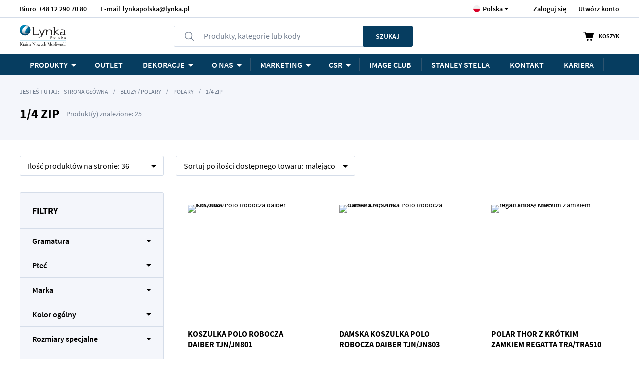

--- FILE ---
content_type: text/html; charset=UTF-8
request_url: https://lynka.eu/pl/bluzy-polary/polary/fleeces-1-4-zip.html
body_size: 31821
content:
<!doctype html>
<html lang="pl">
    <head >
        <script>
    var LOCALE = 'pl\u002DPL';
    var BASE_URL = 'https\u003A\u002F\u002Flynka.eu\u002Fpl\u002F';
    var require = {
        'baseUrl': 'https\u003A\u002F\u002Flynka.eu\u002Fstatic\u002Fversion1768480032\u002Ffrontend\u002FStrix\u002FAvalon\u002Fpl_PL'
    };</script>        <meta charset="utf-8"/>
<meta name="title" content="1/4 Zip | Lynka - Hurtownia odzieży"/>
<meta name="description" content="Odkryj 1/4 Zip w hurcie. Duży wybór, szybka dostawa i atrakcyjne ceny dla firm w Lynka."/>
<meta name="robots" content="INDEX,FOLLOW"/>
<meta name="viewport" content="width=device-width, initial-scale=1"/>
<meta name="format-detection" content="telephone=no"/>
<title>1/4 Zip | Lynka - Hurtownia odzieży</title>
                <link rel="stylesheet" type="text/css" media="all" href="https://lynka.eu/static/version1768480032/_cache/merged/8226a221305d03ce52c8cf8e6728b590.min.css" />
<link rel="stylesheet" type="text/css" media="screen and (min-width: 768px)" href="https://lynka.eu/static/version1768480032/frontend/Strix/Avalon/pl_PL/css/styles-l.min.css" />
<link rel="stylesheet" type="text/css" media="print" href="https://lynka.eu/static/version1768480032/frontend/Strix/Avalon/pl_PL/css/print.min.css" />
<script type="text/javascript" src="https://lynka.eu/static/version1768480032/frontend/Strix/Avalon/pl_PL/requirejs/require.js"></script>
<script type="text/javascript" src="https://lynka.eu/static/version1768480032/frontend/Strix/Avalon/pl_PL/mage/requirejs/mixins.js"></script>
<script type="text/javascript" src="https://lynka.eu/static/version1768480032/frontend/Strix/Avalon/pl_PL/requirejs-config.js"></script>
<script type="text/javascript" src="https://lynka.eu/static/version1768480032/frontend/Strix/Avalon/pl_PL/js/libs/promise-polyfill.min.js"></script>
<script type="text/javascript" src="https://lynka.eu/static/version1768480032/frontend/Strix/Avalon/pl_PL/Smile_ElasticsuiteTracker/js/tracking.js"></script>
<link rel="canonical" href="https://lynka.eu/pl/bluzy-polary/polary/fleeces-1-4-zip.html" />
<link rel="icon" type="image/x-icon" href="https://lynka.eu/media/favicon/stores/7/favicon-32x32.png" />
<link rel="shortcut icon" type="image/x-icon" href="https://lynka.eu/media/favicon/stores/7/favicon-32x32.png" />
        <!-- Google Tag Manager -->
    
                    <script>
        window.mfGtmUserActionDetected = true;
        
        window.mfGtmUserCookiesAllowed = true;
        mfLoadGtm();
        

    function getMfGtmCustomerData() {
        return localStorage.getItem('mf_gtm_customer_data') ? JSON.parse(localStorage.getItem('mf_gtm_customer_data')) : {};
    };

    function mfLoadGtm() {
        if (!window.mfGtmUserActionDetected) return false;
        if (!window.mfGtmLoadBeforeCookieAllowed && !window.mfGtmUserCookiesAllowed) return false;

        if (window.mfGTMTriedToLoad) return;
        window.mfGTMTriedToLoad = true;
        
            (function(w,d,s,l,i){w[l]=w[l]||[];w[l].push({'gtm.start':
                    new Date().getTime(),event:'gtm.js'});var f=d.getElementsByTagName(s)[0],
                j=d.createElement(s),dl=l!='dataLayer'?'&l='+l:'';j.setAttributeNode(d.createAttribute('data-ot-ignore'));j.async=true;
                j.src='https://www.googletagmanager.com/gtm.js?id='+i+dl;f.parentNode.insertBefore(j,f);
            })(window,document,'script','dataLayer','GTM-MQSBNF');
        
    };
    </script>
        <script>
        if (!window.MagefanRocketJsCustomOptimization && window.require)
        require(['jquery', 'Magento_Customer/js/customer-data'], function ($, customer) {
            function updateMfGtmCustomerData(data) {
                if (data.mf_gtm_customer_data) {
                    localStorage.setItem('mf_gtm_customer_data', JSON.stringify(data.mf_gtm_customer_data));
                }
            }
            let customerData = customer.get('customer');

            customerData.subscribe(function (data) {
                updateMfGtmCustomerData(data);
            }.bind(this));
            updateMfGtmCustomerData(customerData());
        });
    </script><!-- End Google Tag Manager -->    <script type="text/x-magento-init">
        {
            "*": {
                "Magento_PageCache/js/form-key-provider": {
                    "isPaginationCacheEnabled":
                        0                }
            }
        }
    </script>
<link href="//www.google.com" rel="dns-prefetch">
<link href="//js-agent.newrelic.com" rel="dns-prefetch">
<link href="//www.gstatic.com" rel="dns-prefetch">
<!--Preconnect-->
<link href='//www.google.com' rel='preconnect' crossorigin/>
<link href='//js-agent.newrelic.com' rel='preconnect' crossorigin/>
<link href='//www.gstatic.com' rel='preconnect' crossorigin/>    </head>
    <body data-container="body"
          data-mage-init='{"loaderAjax": {}, "loader": { "icon": "https://lynka.eu/static/version1768480032/frontend/Strix/Avalon/pl_PL/images/loader-2.gif"}}'
        id="html-body" class="page-with-filter page-products categorypath-bluzy-polary-polary-1-4-zip category-fleeces-1-4-zip catalog-category-view page-layout-2columns-left">
        <script data-mfmofile="true">
    function mfGtmGetEcommPageType() {
        var body = document.getElementsByTagName('body')[0];
        var ept = 'other';
        
        if (body.className.indexOf('cms-index-index') > -1) {
            ept = 'home';
        } else if (body.className.indexOf('catalog-category-view') > -1) {
            ept = 'category';
        } else if (body.className.indexOf('catalog-product-view') > -1) {
            ept = 'product';
        } else if (body.className.indexOf('checkout-cart-index') > -1) {
            ept = 'cart';
        } else if (body.className.indexOf('checkout-index-index') > -1) {
            ept = 'checkout';
        } else if (body.className.indexOf('contact-index-index') > -1) {
            ept = 'contact';
        } else if (body.className.indexOf('catalogsearch-result-index') > -1) {
            ept = 'searchresults';
        } else if (body.className.indexOf('cms-page-view') > -1) {
            ept = 'cmspage';
        };
        return ept;  
    };
</script>
<script type="text/x-magento-init">
    {
        "*": {
            "mfGtmCustomerDataLayer": {}
        }
    }
</script>

<script>
    document.addEventListener("DOMContentLoaded", function() {
        document.querySelectorAll("a").forEach(function(link) {
            link.addEventListener("click", function(event) {
                let url = link.href;
                let items, j, x, newDataLayer, dli, index;
                if (url && window.dataLayer && window.dataLayer.length) {
                    for (let i=0; i<window.dataLayer.length; i++) {
                        dli = window.dataLayer[i];
                        if (dli.event == "view_item_list"
                            && dli.ecommerce
                            && dli.ecommerce.items
                            && dli.ecommerce.items.length
                        ) {
                            items = dli.ecommerce.items;
                            newDataLayer = false;
                            index = -1;
                            for (j=0; j<items.length; j++) {
                                index++;
                                if (items[j].item_url == url) {
                                    newDataLayer = {
                                        "event": "select_item",
                                        "ecommerce": {
                                            "item_list_id": dli.ecommerce.item_list_id,
                                            "item_list_name": dli.ecommerce.item_list_name,
                                            "items": [items[j]]
                                        },
                                        "magefanUniqueEventId": "select_item_" + dli.magefanUniqueEventId,
                                        "ecomm_pagetype": dli.ecomm_pagetype,
                                        "google_tag_params": {
                                            "ecomm_pagetype": dli.google_tag_params.ecomm_pagetype
                                        }
                                    };
                                    
                                    let dynamicKeys = ["customer_firstname","customer_lastname","customer_email","customer_dob","customer_gender","customer_telephone","customer_postcode","customer_city","customer_region","customer_country_id","customer_identifier","customerGroup"];
                                    for (x=0; x<dynamicKeys.length;x++) {
                                        let key = dynamicKeys[x];
                                        newDataLayer[key] = dli[key];
                                    }
                                    
                                    newDataLayer.ecommerce.items[0].index = index;
                                    break;
                                };
                            };

                            if (newDataLayer) {
                                window.dataLayer.push(newDataLayer);

                                //window.location = url;
                                //return false;
                            }
                        }
                    }
                }
            });
        });
    });
</script>    <!-- Google Tag Manager (noscript) -->
            <noscript><iframe src="https://www.googletagmanager.com/ns.html?id=GTM-MQSBNF"
                          height="0" width="0" style="display:none;visibility:hidden"></iframe></noscript>
        <!-- End Google Tag Manager (noscript) -->
    
<script type="text/x-magento-init">
    {
        "*": {
            "Magento_PageBuilder/js/widget-initializer": {
                "config": {"[data-content-type=\"slider\"][data-appearance=\"default\"]":{"Magento_PageBuilder\/js\/content-type\/slider\/appearance\/default\/widget":false},"[data-content-type=\"map\"]":{"Magento_PageBuilder\/js\/content-type\/map\/appearance\/default\/widget":false},"[data-content-type=\"row\"]":{"Magento_PageBuilder\/js\/content-type\/row\/appearance\/default\/widget":false},"[data-content-type=\"tabs\"]":{"Magento_PageBuilder\/js\/content-type\/tabs\/appearance\/default\/widget":false},"[data-content-type=\"slide\"]":{"Magento_PageBuilder\/js\/content-type\/slide\/appearance\/default\/widget":{"buttonSelector":".pagebuilder-slide-button","showOverlay":"hover","dataRole":"slide"}},"[data-content-type=\"banner\"]":{"Magento_PageBuilder\/js\/content-type\/banner\/appearance\/default\/widget":{"buttonSelector":".pagebuilder-banner-button","showOverlay":"hover","dataRole":"banner"}},"[data-content-type=\"buttons\"]":{"Magento_PageBuilder\/js\/content-type\/buttons\/appearance\/inline\/widget":false},"[data-content-type=\"products\"][data-appearance=\"carousel\"]":{"Magento_PageBuilder\/js\/content-type\/products\/appearance\/carousel\/widget":false}},
                "breakpoints": {"desktop":{"label":"Desktop","stage":true,"default":true,"class":"desktop-switcher","icon":"Magento_PageBuilder::css\/images\/switcher\/switcher-desktop.svg","conditions":{"min-width":"1024px"},"options":{"products":{"default":{"slidesToShow":"5"}}}},"tablet":{"conditions":{"max-width":"1024px","min-width":"768px"},"options":{"products":{"default":{"slidesToShow":"4"},"continuous":{"slidesToShow":"3"}}}},"mobile":{"label":"Mobile","stage":true,"class":"mobile-switcher","icon":"Magento_PageBuilder::css\/images\/switcher\/switcher-mobile.svg","media":"only screen and (max-width: 767px)","conditions":{"max-width":"767px","min-width":"640px"},"options":{"products":{"default":{"slidesToShow":"3"}}}},"mobile-small":{"conditions":{"max-width":"640px"},"options":{"products":{"default":{"slidesToShow":"2"},"continuous":{"slidesToShow":"1"}}}}}            }
        }
    }
</script>

<script type="text/x-magento-init">
    {
        "*": {
            "mage/cookies": {
                "expires": null,
                "path": "\u002F",
                "domain": ".lynka.eu",
                "secure": true,
                "lifetime": "86400"
            }
        }
    }
</script>
    <noscript>
        <div class="message global noscript">
            <div class="content">
                <p>
                    <strong>Wygląda na to, że JavaScript jest wyłączony w twojej przeglądarce.</strong>
                    <span>
                        By w pełni cieszyć się naszą stroną, upewnij się, że włączyłeś JavaScript w swojej przeglądarce.                    </span>
                </p>
            </div>
        </div>
    </noscript>

<script>
    window.cookiesConfig = window.cookiesConfig || {};
    window.cookiesConfig.secure = true;
</script><script>    require.config({
        map: {
            '*': {
                wysiwygAdapter: 'mage/adminhtml/wysiwyg/tiny_mce/tinymceAdapter'
            }
        }
    });</script><script>    require.config({
        paths: {
            googleMaps: 'https\u003A\u002F\u002Fmaps.googleapis.com\u002Fmaps\u002Fapi\u002Fjs\u003Fv\u003D3.56\u0026key\u003D'
        },
        config: {
            'Magento_PageBuilder/js/utils/map': {
                style: '',
            },
            'Magento_PageBuilder/js/content-type/map/preview': {
                apiKey: '',
                apiKeyErrorMessage: 'You\u0020must\u0020provide\u0020a\u0020valid\u0020\u003Ca\u0020href\u003D\u0027https\u003A\u002F\u002Flynka.eu\u002Fpl\u002Fadminhtml\u002Fsystem_config\u002Fedit\u002Fsection\u002Fcms\u002F\u0023cms_pagebuilder\u0027\u0020target\u003D\u0027_blank\u0027\u003EGoogle\u0020Maps\u0020API\u0020key\u003C\u002Fa\u003E\u0020to\u0020use\u0020a\u0020map.'
            },
            'Magento_PageBuilder/js/form/element/map': {
                apiKey: '',
                apiKeyErrorMessage: 'You\u0020must\u0020provide\u0020a\u0020valid\u0020\u003Ca\u0020href\u003D\u0027https\u003A\u002F\u002Flynka.eu\u002Fpl\u002Fadminhtml\u002Fsystem_config\u002Fedit\u002Fsection\u002Fcms\u002F\u0023cms_pagebuilder\u0027\u0020target\u003D\u0027_blank\u0027\u003EGoogle\u0020Maps\u0020API\u0020key\u003C\u002Fa\u003E\u0020to\u0020use\u0020a\u0020map.'
            },
        }
    });</script><script>
    require.config({
        shim: {
            'Magento_PageBuilder/js/utils/map': {
                deps: ['googleMaps']
            }
        }
    });</script><div class="page-wrapper"><header class="page-header">
<div class="top-bar-wrapper">
    </div>

<script>
    require(['jquery'], function ($) {
        'use strict';

        const MOBILE_MAX = 1024;
        const SPEED = 80;

        function apply() {
            if (window.innerWidth > MOBILE_MAX) {
                return;
            }

            $('.promo-bar').each(function () {
                let bar = this;
                let text = bar.querySelector('.promo-text');

                if (!text) {
                    return;
                }

                text.classList.remove('is-scrolling');

                let barW = bar.clientWidth;
                let textW = text.scrollWidth;

                if (textW <= barW) {
                    return;
                }

                let startX = barW;
                let endX = -textW;
                let distance = startX - endX;
                let duration = distance / SPEED;

                let name = 'promo_marquee_' + Math.random().toString(36).slice(2);
                let style = document.createElement('style');

                style.textContent =
                    '@keyframes ' + name + ' {' +
                    'from { transform: translateX(' + startX + 'px); }' +
                    'to { transform: translateX(' + endX + 'px); }' +
                    '}';

                document.head.appendChild(style);

                text.style.animationDuration = duration + 's';
                text.style.animationName = name;
                text.classList.add('is-scrolling');
            });
        }

        $(apply);
        $(window).on('resize orientationchange', apply);
        $(document).on('contentUpdated', apply);
    });
</script>
<div class="panel wrapper"><div class="panel header">
<div class="header-wrapper" id="headerPanelWrapper">
    <slide-launcher>
        <template slot="content">
            <div
                v-html="preparePageBuilderContent('\u003Cdiv\u0020data\u002Dcontent\u002Dtype\u003D\u0022html\u0022\u0020data\u002Dappearance\u003D\u0022default\u0022\u0020data\u002Delement\u003D\u0022main\u0022\u0020data\u002Ddecoded\u003D\u0022true\u0022\u003E\u003Cul\u0020class\u003D\u0022info\u002Dblock\u0022\u003E\u000D\u000A\u003Cli\u0020class\u003D\u0022info\u002Dblock__item\u0020info\u002Dblock__item\u002D\u002Dhelpline\u0022\u003E\u003Cspan\u003EBiuro\u003C\u002Fspan\u003E\u003Ca\u0020href\u003D\u0022tel\u003A\u002B48\u002012\u0020290\u002070\u002080\u0022\u003E\u002B48\u002012\u0020290\u002070\u002080\u003C\u002Fa\u003E\u003C\u002Fli\u003E\u000D\u000A\u003Cli\u0020class\u003D\u0022info\u002Dblock__item\u0020info\u002Dblock__item\u002D\u002Demail\u0022\u003E\u003Cspan\u003EE\u002Dmail\u003C\u002Fspan\u003E\u003Ca\u0020href\u003D\u0022mailto\u003Alynkapolska\u0040lynka.pl\u0022\u003Elynkapolska\u0040lynka.pl\u003C\u002Fa\u003E\u003C\u002Fli\u003E\u000D\u000A\u003C\u002Ful\u003E\u003C\u002Fdiv\u003E')"
            ></div>

                        <ul class="header links"><li class="authorization-link" data-label="lub">
            <a @click="open($event, 'loginSlide')"
            href="https://lynka.eu/pl/customer/account/login/">
            Zaloguj się        </a>

    </li>
<li><a href="https://lynka.eu/pl/customer/account/create/" id="idy7z9rtCO" >Utwórz konto</a></li></ul>                    <div class="switcher language switcher-language" data-ui-id="language-switcher" id="switcher-language">
        <strong class="label switcher-label"><span>Język</span></strong>
        <div class="actions dropdown options switcher-options">
            <div class="action toggle switcher-trigger"
                 id="switcher-language-trigger"
                 data-mage-init='{"dropdown":{}}'
                 data-toggle="dropdown"
                 data-trigger-keypress-button="true">
                <strong class="view-pl">
                    <span>Polska</span>
                </strong>
            </div>
            <ul class="dropdown switcher-dropdown"
                data-target="dropdown">
                                                                                                <li class="view-de switcher-option">
                            <a href="https://lynka.eu/pl/stores/store/redirect/___store/de/___from_store/pl/uenc/aHR0cHM6Ly9seW5rYS5ldS9kZS9ibHV6eS1wb2xhcnkvcG9sYXJ5L2ZsZWVjZXMtMS00LXppcC5odG1s/">
                                Deutsch                            </a>
                        </li>
                                                                                <li class="view-en switcher-option">
                            <a href="https://lynka.eu/pl/stores/store/redirect/___store/en/___from_store/pl/uenc/aHR0cHM6Ly9seW5rYS5ldS9lbi9ibHV6eS1wb2xhcnkvcG9sYXJ5L2ZsZWVjZXMtMS00LXppcC5odG1s/">
                                English                            </a>
                        </li>
                                                                                <li class="view-fr switcher-option">
                            <a href="https://lynka.eu/pl/stores/store/redirect/___store/fr/___from_store/pl/uenc/aHR0cHM6Ly9seW5rYS5ldS9mci9ibHV6eS1wb2xhcnkvcG9sYXJ5L2ZsZWVjZXMtMS00LXppcC5odG1s/">
                                Francais                            </a>
                        </li>
                                                </ul>
        </div>
    </div>
        </template>
    </slide-launcher>
</div>

<script>
    require(['SlideLauncherWrapper'], function (SlideLauncherWrapper) {
        SlideLauncherWrapper.init('#headerPanelWrapper');
    });
</script>
</div></div><div id="headerContent" class="header content container"><span @click="toggleItem" data-item-key="menu" data-action="toggle-nav" class="action nav-toggle" v-bind:class="{ 'nav-toggle--active': openedItem }">
    <span class="arrow arrow--top arrow--center-horizontally"></span>
    <span>Menu</span>
</span>
    <a class="logo" href="https://lynka.eu/pl/" title="">
        <img src="https://lynka.eu/static/version1768480032/frontend/Strix/Avalon/pl_PL/images/Logo.svg"
             title=""
             alt=""
        />
    </a>
<a class="header-btn header-btn--search" >
    <span class="arrow arrow--top arrow--center-horizontally"></span>
    Szukaj</a>
<mini-search-button :translations="{'searchButtonMenuTitle': 'Szukaj'}"></mini-search-button><div class="minicart-wrapper minicart-wrapper-placeholder">
    <span class="arrow arrow--top arrow--center-horizontally"></span>
    <a class="action showcart">
        <span class="showcart__icon"></span>
        <span class="showcart__label">Koszyk</span>
    </a>
</div>
<mini-cart
        :custom-config="{&quot;shoppingCartUrl&quot;:&quot;https:\/\/lynka.eu\/pl\/checkout\/cart\/&quot;,&quot;checkoutUrl&quot;:&quot;https:\/\/lynka.eu\/pl\/checkout\/&quot;,&quot;updateItemQtyUrl&quot;:&quot;https:\/\/lynka.eu\/pl\/checkout\/sidebar\/updateItemQty\/&quot;,&quot;removeItemUrl&quot;:&quot;https:\/\/lynka.eu\/pl\/checkout\/sidebar\/removeItem\/&quot;,&quot;imageTemplate&quot;:&quot;Magento_Catalog\/product\/image_with_borders&quot;,&quot;baseUrl&quot;:&quot;https:\/\/lynka.eu\/pl\/&quot;,&quot;minicartMaxItemsVisible&quot;:5,&quot;websiteId&quot;:&quot;4&quot;,&quot;maxItemsToDisplay&quot;:10,&quot;storeId&quot;:&quot;7&quot;,&quot;storeGroupId&quot;:&quot;4&quot;,&quot;payPalBraintreeClientToken&quot;:&quot;&quot;,&quot;customerLoginUrl&quot;:&quot;https:\/\/lynka.eu\/pl\/customer\/account\/login\/&quot;,&quot;isRedirectRequired&quot;:false,&quot;autocomplete&quot;:&quot;off&quot;,&quot;captcha&quot;:{&quot;user_login&quot;:{&quot;isCaseSensitive&quot;:false,&quot;imageHeight&quot;:50,&quot;imageSrc&quot;:&quot;&quot;,&quot;refreshUrl&quot;:&quot;https:\/\/lynka.eu\/pl\/captcha\/refresh\/&quot;,&quot;isRequired&quot;:false,&quot;timestamp&quot;:1770009829}}}"
        :empty-cart-img="'https://lynka.eu/static/version1768480032/frontend/Strix/Avalon/pl_PL/images/cart/empty-cart.jpg'"
        :custom-translations="{
            'cart': 'Koszyk',
            'cartPanelTitle': 'Podgląd koszyka',
            'viewCart': 'Przejdź do koszyka',
            'deleteItem': 'Usuń',
            'closeCart': 'Close minicart',
            'products': 'Produkty',
            'deleteAllProducts': 'Delete all products',
            'emptyCartText': 'Nie ma tu nic ciekawego…',
            'emptyCartStrongText': 'Czas na zakupy!',
            'firstEmptyCartBtn': 'Explore t-shirts',
            'secondEmptyCartBtn': 'Explore polos'
        }">
    <template slot="miniCartButtons">
        <div
            v-html="preparePageBuilderContent('&lt;div data-content-type=&quot;row&quot; data-appearance=&quot;contained&quot; data-element=&quot;main&quot;&gt;&lt;div class=&quot;page-builder__row page-builder__row--no-spacing&quot; data-enable-parallax=&quot;0&quot; data-parallax-speed=&quot;0.5&quot; data-background-images=&quot;{}&quot; data-element=&quot;inner&quot; data-pb-style=&quot;626A2A8F52FCF&quot;&gt;&lt;div data-content-type=&quot;buttons&quot; data-appearance=&quot;stacked&quot; data-same-width=&quot;false&quot; data-element=&quot;main&quot; data-pb-style=&quot;626A2A8F52FE8&quot;&gt;&lt;div class=&quot;page-builder__button&quot; data-content-type=&quot;button-item&quot; data-appearance=&quot;default&quot; data-element=&quot;main&quot; data-pb-style=&quot;626A2A8F52FFC&quot;&gt;&lt;a class=&quot;pagebuilder-button-primary&quot; href=&quot;/&quot; target=&quot;&quot; data-link-type=&quot;default&quot; data-element=&quot;link&quot; data-pb-style=&quot;626A2A8F5300E&quot;&gt;&lt;span data-element=&quot;link_text&quot;&gt;Wr&oacute;&#263; do sklepu&lt;/span&gt;&lt;/a&gt;&lt;/div&gt;&lt;div class=&quot;page-builder__button&quot; data-content-type=&quot;button-item&quot; data-appearance=&quot;default&quot; data-element=&quot;main&quot; data-pb-style=&quot;626A2A8F5301A&quot;&gt;&lt;a class=&quot;pagebuilder-button-primary&quot; href=&quot;/kolekcje.html&quot; target=&quot;&quot; data-link-type=&quot;default&quot; data-element=&quot;link&quot; data-pb-style=&quot;626A2A8F53023&quot;&gt;&lt;span data-element=&quot;link_text&quot;&gt;Kolekcje&lt;/span&gt;&lt;/a&gt;&lt;/div&gt;&lt;/div&gt;&lt;/div&gt;&lt;/div&gt;&lt;style&gt;#html-body [data-pb-style=&quot;626A2A8F52FCF&quot;]{justify-content: flex-start; display: flex; flex-direction: column; background-position: left top; background-size: cover; background-repeat: no-repeat; background-attachment: scroll; border-style: none; border-width: 1px; border-radius: 0px;}#html-body [data-pb-style=&quot;626A2A8F52FE8&quot;]{border-style: none; border-width: 1px; border-radius: 0px; display: flex; flex-direction: column;}#html-body [data-pb-style=&quot;626A2A8F52FFC&quot;]{display: inline-block;}#html-body [data-pb-style=&quot;626A2A8F5300E&quot;]{text-align: center;}#html-body [data-pb-style=&quot;626A2A8F5301A&quot;]{display: inline-block;}#html-body [data-pb-style=&quot;626A2A8F53023&quot;]{text-align: center;}&lt;/style&gt;')"
        ></div>
    </template>
</mini-cart>
<script type="application/javascript">
    window.checkout = {"shoppingCartUrl":"https:\/\/lynka.eu\/pl\/checkout\/cart\/","checkoutUrl":"https:\/\/lynka.eu\/pl\/checkout\/","updateItemQtyUrl":"https:\/\/lynka.eu\/pl\/checkout\/sidebar\/updateItemQty\/","removeItemUrl":"https:\/\/lynka.eu\/pl\/checkout\/sidebar\/removeItem\/","imageTemplate":"Magento_Catalog\/product\/image_with_borders","baseUrl":"https:\/\/lynka.eu\/pl\/","minicartMaxItemsVisible":5,"websiteId":"4","maxItemsToDisplay":10,"storeId":"7","storeGroupId":"4","payPalBraintreeClientToken":"","customerLoginUrl":"https:\/\/lynka.eu\/pl\/customer\/account\/login\/","isRedirectRequired":false,"autocomplete":"off","captcha":{"user_login":{"isCaseSensitive":false,"imageHeight":50,"imageSrc":"","refreshUrl":"https:\/\/lynka.eu\/pl\/captcha\/refresh\/","isRequired":false,"timestamp":1770009829}}};
</script>
<div class="block block-search minisearch-placeholder">
    <div class="block block-title"><strong>Szukaj</strong></div>
    <div class="block block-content">
        <form class="form minisearch" id="search_mini_form" action="https://lynka.eu/pl/catalogsearch/result/" method="get">
            <div class="field search">
                <div class="control">
                    <input id="search"
                           type="text"
                           name="q"
                           value=""
                           class="input-text"
                           maxlength="128"
                           disabled
                    />
                                        <label class="label custom-placeholder" for="search" data-role="minisearch-label">
                        <span>Produkty, kategorie lub kody</span>
                    </label>
                </div>
            </div>
            <div class="actions">
                <button type="submit"
                        title="Szukaj"
                        class="action search primary"
                        disabled>
                    <span>Szukaj</span>
                </button>
            </div>
        </form>
    </div>
</div>
<mini-search
        :config="{
            'formAction': 'https://lynka.eu/pl/catalogsearch/result/',
            'maxLength': 128,
            'name': 'q',
            'value': '',
            'url': 'https://lynka.eu/pl/search/ajax/suggest/',
            'isCustomerLoggedIn': ''
        }"
        :translations="{
            'title': 'Szukaj',
            'label': 'Produkty, kategorie lub kody',
            'clearQuery': 'Clear query',
            'showAllProducts': 'Pokaż wszystkie produkty',
            'products': 'Produkty',
            'categories': 'Kategorie',
            'close': 'Zamknij',
            'net': 'netto/szt',
            'from': 'Od'
        }"
>
</mini-search><a href="#" @click="toggleLoginPanel($event, loginSlideName)"
   class="header-btn header-btn--account"
   :class="{ 'header-btn--active': slideOpened }">
    <span class="arrow arrow--top arrow--center-horizontally"></span>
    Konto</a><a href="https://lynka.eu/pl/kontakt/" class="header-btn header-btn--contact">
    <span class="arrow arrow--top arrow--center-horizontally"></span>
    Kontakt</a></div><div class="logo-mobile-wrapper">    <a class="logo" href="https://lynka.eu/pl/" title="">
    <img src="https://lynka.eu/static/version1768480032/frontend/Strix/Avalon/pl_PL/images/Logo.svg"
         title=""
         alt=""
                    />
    </a>
</div>    <div id="navigationSections" class="sections nav-sections">
                <div class="section-items nav-sections-items" data-mage-init='{"tabs":{"openedState":"active"}}'>
                            
                <div data-item="store.menu" class="hidden-to-desktop section-item-content nav-sections-item-content" id="store.menu" data-role="content">
                    <div class="section-item-header container">
                                                    <span>Menu</span>
                                                <button class="clear-button close-slide" type="button"></button>
                    </div>
                    
    <div id="megaMenu" class="mega-menu before-render">
        <div class="wrapper" v-cloak>
            <div class="container">
                <div class="hidden-desktop">
                    
    <div data-title="language" class="item main-item" :class="{ active: 'language' === openedLevelZeroItem }">
        <span class="flag flag--pl"
              data-title="language"
              @click="toggleMegaMenuItem($event, 'openedLevelZeroItem')">Polska</span>

        <div class="list level-1">
            <div class="hidden-desktop back-button-wrapper">
                <button class="clear-button back-button" @click.stop="closeMegaMenu" type="button">Powrót</button>
            </div>
            <div class="container">
                                                                                                <div class="item">
                            <a href="#"
                               class="level-1-link"
                               data-post='{"action":"https:\/\/lynka.eu\/pl\/stores\/store\/redirect\/","data":{"___store":"de","___from_store":"pl","uenc":"[base64]~"}}'>
                                <span class="flag flag--de">Deutsch</span>
                            </a>
                        </div>
                                                                                <div class="item">
                            <a href="#"
                               class="level-1-link"
                               data-post='{"action":"https:\/\/lynka.eu\/pl\/stores\/store\/redirect\/","data":{"___store":"en","___from_store":"pl","uenc":"[base64]~"}}'>
                                <span class="flag flag--en">English</span>
                            </a>
                        </div>
                                                                                <div class="item">
                            <a href="#"
                               class="level-1-link"
                               data-post='{"action":"https:\/\/lynka.eu\/pl\/stores\/store\/redirect\/","data":{"___store":"fr","___from_store":"pl","uenc":"[base64]~"}}'>
                                <span class="flag flag--fr">Francais</span>
                            </a>
                        </div>
                                                </div>
        </div>
    </div>
                </div>
                <div class="info-block-menu hidden-desktop test">
    <a href="tel:+48122938000" class="info-block-menu__item info-block-menu__item--phone">+48 12 293 80 00</a>
    <a href="mailto:lynkapolska@lynka.pl" class="info-block-menu__item info-block-menu__item--email">lynkapolska@lynka.pl</a>
    <a href="/quickorder/" class="info-block-menu__item info-block-menu__item--quick-order">Quick order</a>
</div>
                                    

<div class="list level-0" >
    
                        
    <div class="item main-item"
         data-title="Produkty"
         :class="{ active: 'Produkty' === openedLevelZeroItem }">
        <span href="https://lynka.eu/pl/ubrania.html"
           data-title="Produkty"
           @click="toggleMegaMenuItem($event, 'openedLevelZeroItem')"
        >
            Produkty            <span class="border"></span>
            <span class="border-arrow border-arrow--bottom"></span>
        </span>

                                    

<div class="list level-1 list-special"  :class="{ 'active-parent': openedLevelFirstItem }" >
    
        <div class="hidden-desktop back-button-wrapper">
            <button class="clear-button back-button" @click="back($event, 'openedLevelZeroItem')" type="button">Powrót</button>
        </div>
    
                        

<div class="header-section" >
    
                        <div class="item ">
    <span>Ubrania</span>
    <a href="https://lynka.eu/pl/ubrania.html">
        Produkty    </a>

    </div>
            </div>
                    

<div class="section section-special" >
    
                        
    <div class="item "
         :class="{ active: 'Marki' === openedLevelFirstItem }"
         data-title="Marki">
        <span href="https://lynka.eu/pl/marki.html"
              data-title="Marki"
              @click="toggleMegaMenuItem($event, 'openedLevelFirstItem')"
        >
            Marki            <span class="border-arrow border-arrow--right"></span>
        </span>

                                    
<div class="list level-2 list-image">
    
        <div class="hidden-desktop back-button-wrapper">
            <button class="clear-button back-button" @click="back($event, 'openedLevelFirstItem')" type="button">Powrót</button>
        </div>
    
    <button class="clear-button close" @click="closeMegaMenu"></button>

                        

<div class="header-section" >
    
                        <div class="item ">
    <span>MARKI</span>
    <a href="https://lynka.eu/pl/marki.html">
        Zobacz wszystkie marki    </a>

    </div>
            </div>
                    

<div class="image-section" >
    
                        
<div class="item ">
    <a href="/pl/marki/stedman.html" class="link link--image">
        <img data-src="https://lynka.eu/media/strix/menu-image/Stedman_Logo_RB2025_Dark_1.png" alt="Stedman" />
    </a>
    <a href="/pl/marki/stedman.html" class="link link--default">
        Stedman    </a>
</div>
                    
<div class="item ">
    <a href="/pl/marki/black-spider.html" class="link link--image">
        <img data-src="https://lynka.eu/media/strix/menu-image/bs_1.png" alt="Black Spider" />
    </a>
    <a href="/pl/marki/black-spider.html" class="link link--default">
        Black Spider    </a>
</div>
                    
<div class="item ">
    <a href="/pl/marki/vantage-apparel.html" class="link link--image">
        <img data-src="https://lynka.eu/media/strix/menu-image/Vantage_jpg_1.jpg" alt="Vantage" />
    </a>
    <a href="/pl/marki/vantage-apparel.html" class="link link--default">
        Vantage    </a>
</div>
                    
<div class="item ">
    <a href="/pl/marki/beechfield.html" class="link link--image">
        <img data-src="https://lynka.eu/media/strix/menu-image/Beechfield-2019-Logo-www-105x66_1.png" alt="Beechfield" />
    </a>
    <a href="/pl/marki/beechfield.html" class="link link--default">
        Beechfield    </a>
</div>
                    
<div class="item ">
    <a href="/pl/marki/westford-mill.html" class="link link--image">
        <img data-src="https://lynka.eu/media/strix/menu-image/Westford-Mill-2019-Logo-www-105x66_1.png" alt="Westford Mill" />
    </a>
    <a href="/pl/marki/westford-mill.html" class="link link--default">
        Westford Mill    </a>
</div>
                    
<div class="item ">
    <a href="/pl/marki/cotton-fare.html" class="link link--image">
        <img data-src="https://lynka.eu/media/strix/menu-image/Cotton-Fare-Logo-2019-www-105x66_1.png" alt="Cotton Fare" />
    </a>
    <a href="/pl/marki/cotton-fare.html" class="link link--default">
        Cotton Fare    </a>
</div>
                    
<div class="item ">
    <a href="/pl/marki/kariban.html" class="link link--image">
        <img data-src="https://lynka.eu/media/strix/menu-image/Kariban-Logo-2019-www-105x66_1.png" alt="Kariban" />
    </a>
    <a href="/pl/marki/kariban.html" class="link link--default">
        Kariban    </a>
</div>
                    
<div class="item ">
    <a href="/pl/marki/teejays.html" class="link link--image">
        <img data-src="https://lynka.eu/media/strix/menu-image/Tee-Jays-Logo-2019-www-105x66_1.png" alt="TeeJays" />
    </a>
    <a href="/pl/marki/teejays.html" class="link link--default">
        TeeJays    </a>
</div>
                    
<div class="item ">
    <a href="/pl/marki/fare.html" class="link link--image">
        <img data-src="https://lynka.eu/media/strix/menu-image/Fare-Logo-2019-www-105x66_1.png" alt="Fare" />
    </a>
    <a href="/pl/marki/fare.html" class="link link--default">
        Fare    </a>
</div>
                    
<div class="item ">
    <a href="/pl/marki/stanley-stella.html" class="link link--image">
        <img data-src="https://lynka.eu/media/strix/menu-image/SS-Logo-2023-www-105x66_02.png" alt="Stanley / Stella" />
    </a>
    <a href="/pl/marki/stanley-stella.html" class="link link--default">
        Stanley / Stella    </a>
</div>
                    
<div class="item ">
    <a href="/pl/brands/b-c.html" class="link link--image">
        <img data-src="https://lynka.eu/media/strix/menu-image/BC_COLLP_23_1.png" alt="B&C" />
    </a>
    <a href="/pl/brands/b-c.html" class="link link--default">
        B&C    </a>
</div>
                    
<div class="item ">
    <a href="/pl/marki/fotl.html" class="link link--image">
        <img data-src="https://lynka.eu/media/strix/menu-image/Fruit_of_the_Loom-Logo-2019-www-105x66_1_1.png" alt="Fruit of the Loom " />
    </a>
    <a href="/pl/marki/fotl.html" class="link link--default">
        Fruit of the Loom     </a>
</div>
                    
<div class="item ">
    <a href="/pl/marki/russell.html" class="link link--image">
        <img data-src="https://lynka.eu/media/strix/menu-image/Russell-Logo-2019-www-105x66_1.png" alt="Russell" />
    </a>
    <a href="/pl/marki/russell.html" class="link link--default">
        Russell    </a>
</div>
                    
<div class="item ">
    <a href="/pl/marki/bagbase.html" class="link link--image">
        <img data-src="https://lynka.eu/media/strix/menu-image/Bagbase-2019-Logo-www-105x66_1.png" alt="BagBase" />
    </a>
    <a href="/pl/marki/bagbase.html" class="link link--default">
        BagBase    </a>
</div>
                    
<div class="item ">
    <a href="/pl/marki/quadra.html" class="link link--image">
        <img data-src="https://lynka.eu/media/strix/menu-image/Quadra-2019-Logo-www-105x66_1.png" alt="Quadra" />
    </a>
    <a href="/pl/marki/quadra.html" class="link link--default">
        Quadra    </a>
</div>
                    
<div class="item ">
    <a href="/pl/marki/stormtech.html" class="link link--image">
        <img data-src="https://lynka.eu/media/strix/menu-image/stormtechico_2.png" alt="Stormtech" />
    </a>
    <a href="/pl/marki/stormtech.html" class="link link--default">
        Stormtech    </a>
</div>
                    
<div class="item ">
    <a href="/pl/marki/neutral.html" class="link link--image">
        <img data-src="https://lynka.eu/media/strix/menu-image/Neutral-Logo-2019-www-105x66_1.png" alt="Neutral" />
    </a>
    <a href="/pl/marki/neutral.html" class="link link--default">
        Neutral    </a>
</div>
                    
<div class="item ">
    <a href="/pl/marki/gildan.html" class="link link--image">
        <img data-src="https://lynka.eu/media/strix/menu-image/Gildan-Logo-2019-www-105x66_1.png" alt="Gildan" />
    </a>
    <a href="/pl/marki/gildan.html" class="link link--default">
        Gildan    </a>
</div>
                    
<div class="item ">
    <a href="/pl/marki/regatta.html" class="link link--image">
        <img data-src="https://lynka.eu/media/strix/menu-image/Regatta-Logo-2019-www-105x66_1.png" alt="Regatta" />
    </a>
    <a href="/pl/marki/regatta.html" class="link link--default">
        Regatta    </a>
</div>
                    
<div class="item ">
    <a href="/pl/marki/native-spirit.html" class="link link--image">
        <img data-src="https://lynka.eu/media/strix/menu-image/native-Spirit.jpg" alt="Native Spirit" />
    </a>
    <a href="/pl/marki/native-spirit.html" class="link link--default">
        Native Spirit    </a>
</div>
                    
<div class="item ">
    <a href="https://lynka.eu/pl/marki/daiber.html" class="link link--image">
        <img data-src="https://lynka.eu/media/strix/menu-image/Daiber-300x188_1_1.png" alt="Daiber" />
    </a>
    <a href="https://lynka.eu/pl/marki/daiber.html" class="link link--default">
        Daiber    </a>
</div>
                    
<div class="item ">
    <a href="/pl/marki/continental.html" class="link link--image">
        <img data-src="https://lynka.eu/media/strix/menu-image/Continental-Logo-2019-www-105x66_1.png" alt="Continental" />
    </a>
    <a href="/pl/marki/continental.html" class="link link--default">
        Continental    </a>
</div>
                    
<div class="item ">
    <a href="/pl/marki/mantis.html" class="link link--image">
        <img data-src="https://lynka.eu/media/strix/menu-image/Mantis-Logo-2019-www-105x66_1.png" alt="Mantis" />
    </a>
    <a href="/pl/marki/mantis.html" class="link link--default">
        Mantis    </a>
</div>
                    
<div class="item ">
    <a href="/pl/marki/result.html" class="link link--image">
        <img data-src="https://lynka.eu/media/strix/menu-image/Result-Logo-2019-www-105x66_1.png" alt="Result" />
    </a>
    <a href="/pl/marki/result.html" class="link link--default">
        Result    </a>
</div>
                    
<div class="item ">
    <a href="/pl/marki/just-hoods.html" class="link link--image">
        <img data-src="https://lynka.eu/media/strix/menu-image/AWDIS_Black_JustHoods_1.png" alt="Just Hoods" />
    </a>
    <a href="/pl/marki/just-hoods.html" class="link link--default">
        Just Hoods    </a>
</div>
                    
<div class="item ">
    <a href="https://www.avalonsportswear.com.pl/pl/marki/n-l.html" class="link link--image">
        <img data-src="https://lynka.eu/media/strix/menu-image/NLA_Logo_Black_2.png" alt="Next Level" />
    </a>
    <a href="https://www.avalonsportswear.com.pl/pl/marki/n-l.html" class="link link--default">
        Next Level    </a>
</div>
                    
<div class="item ">
    <a href="https://lynka.eu/pl/marki/hrm.html" class="link link--image">
        <img data-src="https://lynka.eu/media/strix/menu-image/thumbnail_image009_1.png" alt="HRM" />
    </a>
    <a href="https://lynka.eu/pl/marki/hrm.html" class="link link--default">
        HRM    </a>
</div>
            </div>
            </div>
                        </div>



                    

<div class="item ">
    <a href="/pl/kolekcje/eko.html">
        ZRÓWNOWAŻONE PRODUKTY        <span class="border"></span>
            </a>
</div>
                    <div class="item ">
    <a href="https://lynka.eu/pl/kolekcje/new.html">
        Nowości        <span class="border"></span>
    </a>

    </div>
                    <div class="item neutral-hidden">
    <a href="https://lynka.eu/pl/recommended.html">
        jesień / zima        <span class="border"></span>
    </a>

    </div>
                    
    <div class="item neutral-hidden"
         :class="{ active: 'Promocje' === openedLevelFirstItem }"
         data-title="Promocje">
        <span href="https://lynka.eu/pl/promo.html"
              data-title="Promocje"
              @click="toggleMegaMenuItem($event, 'openedLevelFirstItem')"
        >
            Promocje            <span class="border-arrow border-arrow--right"></span>
        </span>

                                    
<div class="list level-2">
    
        <div class="hidden-desktop back-button-wrapper">
            <button class="clear-button back-button" @click="back($event, 'openedLevelFirstItem')" type="button">Powrót</button>
        </div>
    
    <button class="clear-button close" @click="closeMegaMenu"></button>

                        

<div class="categories-section" >
    
                        

<div class="item ">
    <a href="https://lynka.eu/pl/torba-cotton-fare-promo-cotton-fare-gcf-cf001.html">
        Torba Cotton Fare        <span class="border"></span>
            </a>
</div>
                    <div class="item ">
    <a href="https://lynka.eu/pl/promo/polary-kariban.html">
        Polary Kariban        <span class="border"></span>
    </a>

    </div>
                    

<div class="item ">
    <a href="https://lynka.eu/pl/promo/stedman-koszulki.html">
         Koszulki Stedman        <span class="border"></span>
            </a>
</div>
                    

<div class="item ">
    <a href="https://lynka.eu/pl/recommended.html?brand=Kariban&fabric=Softshell">
        Softshelle Kariban         <span class="border"></span>
            </a>
</div>
            </div>
            </div>
                        </div>



                    

<div class="item main-item">
    <a href="/pl/fast-track-av">
        FastTrack        <span class="border"></span>
                    

<div class="list level-2" >
    
        <div class="hidden-desktop back-button-wrapper">
            <button class="clear-button back-button" @click="back($event, 'openedLevelFirstItem')" type="button">Powrót</button>
        </div>
    
                        

<div class="header-section" >
    
    </div>
            </div>
            </a>
</div>
                    <div class="item item-promo">
    <a href="https://lynka.eu/pl/in-stock.html">
        <font color="red">W magazynie</font>        <span class="border"></span>
    </a>

    </div>
                    

<div class="item neutral-hidden">
    <a href="https://lynkaeurope.sharepoint.com/:x:/s/LynkaPublicShare/ETLCGrmGR2RPqS3l6UTyEQMB5MMJmGwppbqDbR46Z8G3dw?e=4OKxPS">
        Okazje        <span class="border"></span>
            </a>
</div>
            </div>
                    

<div class="section" >
    
                        
    <div class="item "
         :class="{ active: 'Koszulki' === openedLevelFirstItem }"
         data-title="Koszulki">
        <span href="https://lynka.eu/pl/koszulki.html"
              data-title="Koszulki"
              @click="toggleMegaMenuItem($event, 'openedLevelFirstItem')"
        >
            Koszulki            <span class="border-arrow border-arrow--right"></span>
        </span>

                                    
<div class="list level-2">
    
        <div class="hidden-desktop back-button-wrapper">
            <button class="clear-button back-button" @click="back($event, 'openedLevelFirstItem')" type="button">Powrót</button>
        </div>
    
    <button class="clear-button close" @click="closeMegaMenu"></button>

                        

<div class="header-section" >
    
                        <div class="item ">
    <span>Koszulki</span>
    <a href="https://lynka.eu/pl/koszulki.html">
        Wszystkie produkty    </a>

    </div>
            </div>
                    

<div class="badge-section" >
    
                        <div class="item ">
    <a href="https://lynka.eu/pl/koszulki/mezczyzna.html">
        Mężczyźni        <span class="border"></span>
    </a>

    </div>
                    <div class="item ">
    <a href="https://lynka.eu/pl/koszulki/kobieta.html">
        Kobiety        <span class="border"></span>
    </a>

    </div>
                    <div class="item ">
    <a href="https://lynka.eu/pl/koszulki/dzieci.html">
        Dzieci        <span class="border"></span>
    </a>

    </div>
                    <div class="item main-item">
    <a href="https://lynka.eu/pl/koszulki/tshirts-fasttrack.html">
        In Stock        <span class="border"></span>
    </a>

    </div>
            </div>
                    

<div class="categories-section" >
    
                        <div class="item ">
    <a href="https://lynka.eu/pl/koszulki/krotki-rekaw.html">
        Krótki rękaw        <span class="border"></span>
    </a>

    </div>
                    <div class="item ">
    <a href="https://lynka.eu/pl/koszulki/dlugi-rekaw.html">
        Długi rękaw        <span class="border"></span>
    </a>

    </div>
                    <div class="item ">
    <a href="https://lynka.eu/pl/koszulki/bez-rekawow.html">
        Bez rękawów        <span class="border"></span>
    </a>

    </div>
                    <div class="item ">
    <a href="https://lynka.eu/pl/koszulki/vneck.html">
        V-neck        <span class="border"></span>
    </a>

    </div>
                    <div class="item ">
    <a href="https://lynka.eu/pl/koszulki/100-bawelna.html">
        100% Bawełna        <span class="border"></span>
    </a>

    </div>
                    <div class="item ">
    <a href="https://lynka.eu/pl/koszulki/slim-fit.html">
        Slim fit        <span class="border"></span>
    </a>

    </div>
            </div>
            </div>
                        </div>



                    
    <div class="item "
         :class="{ active: 'Polo' === openedLevelFirstItem }"
         data-title="Polo">
        <span href="https://lynka.eu/pl/polo.html"
              data-title="Polo"
              @click="toggleMegaMenuItem($event, 'openedLevelFirstItem')"
        >
            Polo            <span class="border-arrow border-arrow--right"></span>
        </span>

                                    
<div class="list level-2">
    
        <div class="hidden-desktop back-button-wrapper">
            <button class="clear-button back-button" @click="back($event, 'openedLevelFirstItem')" type="button">Powrót</button>
        </div>
    
    <button class="clear-button close" @click="closeMegaMenu"></button>

                        

<div class="header-section" >
    
                        <div class="item ">
    <span>Polo</span>
    <a href="https://lynka.eu/pl/polo.html">
        Wszystkie produkty    </a>

    </div>
            </div>
                    

<div class="badge-section" >
    
                        <div class="item ">
    <a href="https://lynka.eu/pl/polo/mezczyzna.html">
        Mężczyźni        <span class="border"></span>
    </a>

    </div>
                    <div class="item ">
    <a href="https://lynka.eu/pl/polo/kobieta.html">
        Kobiety        <span class="border"></span>
    </a>

    </div>
                    <div class="item ">
    <a href="https://lynka.eu/pl/polo/mlodziez.html">
        Dzieci        <span class="border"></span>
    </a>

    </div>
                    <div class="item main-item">
    <a href="https://lynka.eu/pl/polo/polofasttrack.html">
        In Stock        <span class="border"></span>
    </a>

    </div>
            </div>
                    

<div class="categories-section" >
    
                        <div class="item ">
    <a href="https://lynka.eu/pl/polo/krotki-rekaw.html">
        Krótki rękaw        <span class="border"></span>
    </a>

    </div>
                    <div class="item ">
    <a href="https://lynka.eu/pl/polo/dlugi-rekaw.html">
        Długi rękaw        <span class="border"></span>
    </a>

    </div>
                    <div class="item ">
    <a href="https://lynka.eu/pl/polo/100-bawelna.html">
        100% bawełna        <span class="border"></span>
    </a>

    </div>
                    <div class="item ">
    <a href="https://lynka.eu/pl/polo/sportowe.html">
        Sportowe        <span class="border"></span>
    </a>

    </div>
                    <div class="item ">
    <a href="https://lynka.eu/pl/polo/pique.html">
        Pika        <span class="border"></span>
    </a>

    </div>
                    <div class="item ">
    <a href="https://lynka.eu/pl/polo/heavyweight.html">
        Heavyweight        <span class="border"></span>
    </a>

    </div>
                    <div class="item ">
    <a href="https://lynka.eu/pl/polo/organiczne.html">
        Ekologiczne        <span class="border"></span>
    </a>

    </div>
            </div>
            </div>
                        </div>



                    
    <div class="item "
         :class="{ active: 'Bluzy / Polary' === openedLevelFirstItem }"
         data-title="Bluzy / Polary">
        <span href="https://lynka.eu/pl/bluzy-polary.html"
              data-title="Bluzy / Polary"
              @click="toggleMegaMenuItem($event, 'openedLevelFirstItem')"
        >
            Bluzy / Polary            <span class="border-arrow border-arrow--right"></span>
        </span>

                                    
<div class="list level-2">
    
        <div class="hidden-desktop back-button-wrapper">
            <button class="clear-button back-button" @click="back($event, 'openedLevelFirstItem')" type="button">Powrót</button>
        </div>
    
    <button class="clear-button close" @click="closeMegaMenu"></button>

                        

<div class="header-section" >
    
                        <div class="item ">
    <span>Bluzy / Polary</span>
    <a href="https://lynka.eu/pl/bluzy-polary.html">
        Wszystkie produkty    </a>

    </div>
            </div>
                    

<div class="badge-section" >
    
                        <div class="item ">
    <a href="https://lynka.eu/pl/bluzy-polary/mezczyzna.html">
        Mężczyźni        <span class="border"></span>
    </a>

    </div>
                    <div class="item ">
    <a href="https://lynka.eu/pl/bluzy-polary/kobieta.html">
        Kobiety        <span class="border"></span>
    </a>

    </div>
                    <div class="item ">
    <a href="https://lynka.eu/pl/bluzy-polary/mlodziez.html">
        Dzieci        <span class="border"></span>
    </a>

    </div>
                    <div class="item main-item">
    <a href="https://lynka.eu/pl/bluzy-polary/sweatshirtsfasttrack.html">
        In Stock        <span class="border"></span>
    </a>

    </div>
            </div>
                    

<div class="categories-section" >
    
                        <div class="item ">
    <a href="https://lynka.eu/pl/bluzy-polary/bluzy.html">
        Bluzy        <span class="border"></span>
    </a>

    </div>
                    <div class="item ">
    <a href="https://lynka.eu/pl/bluzy-polary/polary.html">
        Polary        <span class="border"></span>
    </a>

    </div>
                    <div class="item ">
    <a href="https://lynka.eu/pl/bluzy-polary/bluza-z-kapturem.html">
        Bluzy z kapturem        <span class="border"></span>
    </a>

    </div>
                    <div class="item ">
    <a href="https://lynka.eu/pl/bluzy-polary/full-zip.html">
        Zapinane        <span class="border"></span>
    </a>

    </div>
                    <div class="item ">
    <a href="https://lynka.eu/pl/bluzy-polary/1-4-zip.html">
        Zapinany kołnierz        <span class="border"></span>
    </a>

    </div>
                    <div class="item ">
    <a href="https://lynka.eu/pl/bluzy-polary/sweter.html">
        Jersey        <span class="border"></span>
    </a>

    </div>
                    <div class="item ">
    <a href="https://lynka.eu/pl/bluzy-polary/organiczne.html">
        Ekologiczne        <span class="border"></span>
    </a>

    </div>
            </div>
            </div>
                        </div>



                    
    <div class="item "
         :class="{ active: 'Czapki / Kapelusze' === openedLevelFirstItem }"
         data-title="Czapki / Kapelusze">
        <span href="https://lynka.eu/pl/nakrycia-glowy.html"
              data-title="Czapki / Kapelusze"
              @click="toggleMegaMenuItem($event, 'openedLevelFirstItem')"
        >
            Czapki / Kapelusze            <span class="border-arrow border-arrow--right"></span>
        </span>

                                    
<div class="list level-2">
    
        <div class="hidden-desktop back-button-wrapper">
            <button class="clear-button back-button" @click="back($event, 'openedLevelFirstItem')" type="button">Powrót</button>
        </div>
    
    <button class="clear-button close" @click="closeMegaMenu"></button>

                        

<div class="header-section" >
    
                        <div class="item ">
    <span>Czapki / Kapelusze</span>
    <a href="https://lynka.eu/pl/nakrycia-glowy.html">
        Wszystkie produkty    </a>

    </div>
            </div>
                    

<div class="badge-section" >
    
                        <div class="item ">
    <a href="https://lynka.eu/pl/nakrycia-glowy/mezczyzna.html">
        Mężczyźni        <span class="border"></span>
    </a>

    </div>
                    <div class="item ">
    <a href="https://lynka.eu/pl/nakrycia-glowy/kobieta.html">
        Kobiety        <span class="border"></span>
    </a>

    </div>
                    <div class="item ">
    <a href="https://lynka.eu/pl/nakrycia-glowy/mlodziez.html">
        Dzieci        <span class="border"></span>
    </a>

    </div>
                    <div class="item ">
    <a href="https://lynka.eu/pl/nakrycia-glowy/capsfasttrack.html">
        In Stock        <span class="border"></span>
    </a>

    </div>
            </div>
                    

<div class="categories-section" >
    
                        <div class="item ">
    <a href="https://lynka.eu/pl/nakrycia-glowy/czapki-z-daszkiem.html">
        Czapki z daszkiem        <span class="border"></span>
    </a>

    </div>
                    <div class="item ">
    <a href="https://lynka.eu/pl/nakrycia-glowy/6-panel-caps.html">
        6 Panel Caps        <span class="border"></span>
    </a>

    </div>
                    <div class="item ">
    <a href="https://lynka.eu/pl/nakrycia-glowy/kapelusze.html">
        Kapelusze        <span class="border"></span>
    </a>

    </div>
                    <div class="item ">
    <a href="https://lynka.eu/pl/nakrycia-glowy/beanies.html">
        Czapki zimowe        <span class="border"></span>
    </a>

    </div>
                    <div class="item ">
    <a href="https://lynka.eu/pl/nakrycia-glowy/komin-kominiarka.html">
        Morfy        <span class="border"></span>
    </a>

    </div>
                    <div class="item ">
    <a href="https://lynka.eu/pl/nakrycia-glowy/sportowe-czapki.html">
        Czapki sportowe        <span class="border"></span>
    </a>

    </div>
                    <div class="item ">
    <a href="https://lynka.eu/pl/nakrycia-glowy/wojskowe.html">
        Militarne/Kamuflaż        <span class="border"></span>
    </a>

    </div>
            </div>
            </div>
                        </div>



                    
    <div class="item "
         :class="{ active: 'Torby' === openedLevelFirstItem }"
         data-title="Torby">
        <span href="https://lynka.eu/pl/torby.html"
              data-title="Torby"
              @click="toggleMegaMenuItem($event, 'openedLevelFirstItem')"
        >
            Torby            <span class="border-arrow border-arrow--right"></span>
        </span>

                                    
<div class="list level-2">
    
        <div class="hidden-desktop back-button-wrapper">
            <button class="clear-button back-button" @click="back($event, 'openedLevelFirstItem')" type="button">Powrót</button>
        </div>
    
    <button class="clear-button close" @click="closeMegaMenu"></button>

                        

<div class="header-section" >
    
                        <div class="item ">
    <span>Torby</span>
    <a href="https://lynka.eu/pl/torby.html">
        Wszystkie produkty    </a>

    </div>
            </div>
                    

<div class="badge-section" >
    
                        <div class="item main-item">
    <a href="https://lynka.eu/pl/torby/bagsfasttrack.html">
        In Stock        <span class="border"></span>
    </a>

    </div>
            </div>
                    

<div class="categories-section" >
    
                        <div class="item ">
    <a href="https://lynka.eu/pl/torby/filcowe.html">
        Filc        <span class="border"></span>
    </a>

    </div>
                    <div class="item ">
    <a href="https://lynka.eu/pl/torby/z-juty.html">
        Juta        <span class="border"></span>
    </a>

    </div>
                    <div class="item ">
    <a href="https://lynka.eu/pl/torby/torby-sportowe.html">
        Torby sportowe        <span class="border"></span>
    </a>

    </div>
                    <div class="item ">
    <a href="https://lynka.eu/pl/torby/torby-plazowe.html">
        Torby Plażowe        <span class="border"></span>
    </a>

    </div>
                    <div class="item ">
    <a href="https://lynka.eu/pl/torby/torby-bawelniane.html">
        Torby Bawełniane        <span class="border"></span>
    </a>

    </div>
                    <div class="item ">
    <a href="https://lynka.eu/pl/torby/torby-na-ramie.html">
        Torby na ramię        <span class="border"></span>
    </a>

    </div>
                    <div class="item ">
    <a href="https://lynka.eu/pl/torby/organiczne.html">
        Ekologiczne        <span class="border"></span>
    </a>

    </div>
                    <div class="item ">
    <a href="https://lynka.eu/pl/torby/z-recyklingu.html">
        Recycled        <span class="border"></span>
    </a>

    </div>
            </div>
            </div>
                        </div>



                    
    <div class="item "
         :class="{ active: 'Parasole / Akcesoria' === openedLevelFirstItem }"
         data-title="Parasole / Akcesoria">
        <span href="https://lynka.eu/pl/akcesoria.html"
              data-title="Parasole / Akcesoria"
              @click="toggleMegaMenuItem($event, 'openedLevelFirstItem')"
        >
            Parasole / Akcesoria            <span class="border-arrow border-arrow--right"></span>
        </span>

                                    
<div class="list level-2">
    
        <div class="hidden-desktop back-button-wrapper">
            <button class="clear-button back-button" @click="back($event, 'openedLevelFirstItem')" type="button">Powrót</button>
        </div>
    
    <button class="clear-button close" @click="closeMegaMenu"></button>

                        

<div class="header-section" >
    
                        <div class="item ">
    <span>Akcesoria</span>
    <a href="https://lynka.eu/pl/akcesoria.html">
        Wszystkie produkty    </a>

    </div>
            </div>
                    

<div class="badge-section" >
    
                        <div class="item ">
    <a href="https://lynka.eu/pl/akcesoria/accessfasttrack.html">
        In Stock        <span class="border"></span>
    </a>

    </div>
            </div>
                    

<div class="categories-section" >
    
                        <div class="item ">
    <a href="https://lynka.eu/pl/akcesoria/obuwie.html">
        Obuwie        <span class="border"></span>
    </a>

    </div>
                    <div class="item ">
    <a href="https://lynka.eu/pl/akcesoria/akcesoria-zimowe.html">
        Akcesoria zimowe        <span class="border"></span>
    </a>

    </div>
                    <div class="item ">
    <a href="https://lynka.eu/pl/akcesoria/tekstylia-do-domu.html">
        Tekstylia domowe        <span class="border"></span>
    </a>

    </div>
                    <div class="item ">
    <a href="https://lynka.eu/pl/akcesoria/bielizna.html">
        Bielizna        <span class="border"></span>
    </a>

    </div>
                    <div class="item ">
    <a href="https://lynka.eu/pl/akcesoria/paski.html">
        Paski        <span class="border"></span>
    </a>

    </div>
                    <div class="item ">
    <a href="https://lynka.eu/pl/umbrellaspe.html">
        Parasole        <span class="border"></span>
    </a>

    </div>
            </div>
            </div>
                        </div>



                    
    <div class="item "
         :class="{ active: 'Odzież sportowa' === openedLevelFirstItem }"
         data-title="Odzież sportowa">
        <span href="https://lynka.eu/pl/odziez-sportowa.html"
              data-title="Odzież sportowa"
              @click="toggleMegaMenuItem($event, 'openedLevelFirstItem')"
        >
            Odzież sportowa            <span class="border-arrow border-arrow--right"></span>
        </span>

                                    
<div class="list level-2">
    
        <div class="hidden-desktop back-button-wrapper">
            <button class="clear-button back-button" @click="back($event, 'openedLevelFirstItem')" type="button">Powrót</button>
        </div>
    
    <button class="clear-button close" @click="closeMegaMenu"></button>

                        

<div class="header-section" >
    
                        <div class="item ">
    <span>Odzież sportowa</span>
    <a href="https://lynka.eu/pl/odziez-sportowa.html">
        Odzież sportowa    </a>

    </div>
            </div>
                    

<div class="badge-section" >
    
                        <div class="item ">
    <a href="https://lynka.eu/pl/odziez-sportowa/mezczyzna.html">
        Mężczyźni        <span class="border"></span>
    </a>

    </div>
                    <div class="item ">
    <a href="https://lynka.eu/pl/odziez-sportowa/kobieta.html">
        Kobiety        <span class="border"></span>
    </a>

    </div>
                    <div class="item ">
    <a href="https://lynka.eu/pl/odziez-sportowa/mlodziez.html">
        Dzieci        <span class="border"></span>
    </a>

    </div>
                    <div class="item main-item">
    <a href="https://lynka.eu/pl/odziez-sportowa/sportfasttrack.html">
        In Stock        <span class="border"></span>
    </a>

    </div>
            </div>
                    

<div class="categories-section" >
    
                        <div class="item ">
    <a href="https://lynka.eu/pl/odziez-sportowa/t-shirty.html">
        Koszulki        <span class="border"></span>
    </a>

    </div>
                    <div class="item ">
    <a href="https://lynka.eu/pl/odziez-sportowa/ocieplacze-kamizelki-bezrekawniki.html">
        Kamizelki        <span class="border"></span>
    </a>

    </div>
                    <div class="item ">
    <a href="https://lynka.eu/pl/odziez-sportowa/kurtki.html">
        Kurtki        <span class="border"></span>
    </a>

    </div>
                    <div class="item ">
    <a href="https://lynka.eu/pl/odziez-sportowa/dresy.html">
        Dresy        <span class="border"></span>
    </a>

    </div>
                    <div class="item ">
    <a href="https://lynka.eu/pl/odziez-sportowa/polo.html">
        Polo        <span class="border"></span>
    </a>

    </div>
                    <div class="item ">
    <a href="https://lynka.eu/pl/odziez-sportowa/odziez-kolarska.html">
        Odzież rowerowa        <span class="border"></span>
    </a>

    </div>
                    <div class="item ">
    <a href="https://lynka.eu/pl/odziez-sportowa/akcesoria.html">
        Akcesoria        <span class="border"></span>
    </a>

    </div>
            </div>
            </div>
                        </div>



                    
    <div class="item "
         :class="{ active: 'Kurtki / Outerwear' === openedLevelFirstItem }"
         data-title="Kurtki / Outerwear">
        <span href="https://lynka.eu/pl/kurtki.html"
              data-title="Kurtki / Outerwear"
              @click="toggleMegaMenuItem($event, 'openedLevelFirstItem')"
        >
            Kurtki / Outerwear            <span class="border-arrow border-arrow--right"></span>
        </span>

                                    
<div class="list level-2">
    
        <div class="hidden-desktop back-button-wrapper">
            <button class="clear-button back-button" @click="back($event, 'openedLevelFirstItem')" type="button">Powrót</button>
        </div>
    
    <button class="clear-button close" @click="closeMegaMenu"></button>

                        

<div class="header-section" >
    
                        <div class="item ">
    <span>Kurtki / Outerwear</span>
    <a href="https://lynka.eu/pl/kurtki.html">
        Wszystkie produkty    </a>

    </div>
            </div>
                    

<div class="badge-section" >
    
                        <div class="item ">
    <a href="https://lynka.eu/pl/kurtki/mezczyzna.html">
        Mężczyźni        <span class="border"></span>
    </a>

    </div>
                    <div class="item ">
    <a href="https://lynka.eu/pl/kurtki/kobieta.html">
        Kobiety        <span class="border"></span>
    </a>

    </div>
                    <div class="item ">
    <a href="https://lynka.eu/pl/kurtki/mlodziez.html">
        Dzieci        <span class="border"></span>
    </a>

    </div>
                    <div class="item ">
    <a href="https://lynka.eu/pl/kurtki/jacketsfasttrack.html">
        FASTTRACK        <span class="border"></span>
    </a>

    </div>
            </div>
                    

<div class="categories-section" >
    
                        <div class="item ">
    <a href="https://lynka.eu/pl/kurtki/kurtki.html">
        Kurtki        <span class="border"></span>
    </a>

    </div>
                    <div class="item ">
    <a href="https://lynka.eu/pl/kurtki/ocieplacze-kamizelki-bezrekawniki.html">
        Kamizelki        <span class="border"></span>
    </a>

    </div>
                    <div class="item ">
    <a href="https://lynka.eu/pl/kurtki/polary.html">
        Polary        <span class="border"></span>
    </a>

    </div>
                    <div class="item ">
    <a href="https://lynka.eu/pl/kurtki/kurtki-softshell.html">
        Softshell        <span class="border"></span>
    </a>

    </div>
                    <div class="item ">
    <a href="https://lynka.eu/pl/kurtki/wiatrowki.html">
        WIatrówki        <span class="border"></span>
    </a>

    </div>
                    <div class="item ">
    <a href="https://lynka.eu/pl/kurtki/kurtki-zimowe-parki.html">
        Parki        <span class="border"></span>
    </a>

    </div>
                    <div class="item ">
    <a href="https://lynka.eu/pl/kurtki/poncza-plaszcze-przeciwdeszczowe.html">
        Przeciwdeszczowe        <span class="border"></span>
    </a>

    </div>
            </div>
            </div>
                        </div>



                    
    <div class="item "
         :class="{ active: 'Swetry' === openedLevelFirstItem }"
         data-title="Swetry">
        <span href="https://lynka.eu/pl/swetry.html"
              data-title="Swetry"
              @click="toggleMegaMenuItem($event, 'openedLevelFirstItem')"
        >
            Swetry            <span class="border-arrow border-arrow--right"></span>
        </span>

                                    
<div class="list level-2">
    
        <div class="hidden-desktop back-button-wrapper">
            <button class="clear-button back-button" @click="back($event, 'openedLevelFirstItem')" type="button">Powrót</button>
        </div>
    
    <button class="clear-button close" @click="closeMegaMenu"></button>

                        

<div class="header-section" >
    
                        <div class="item ">
    <span>Swetry</span>
    <a href="https://lynka.eu/pl/swetry.html">
        Wszystkie produkty    </a>

    </div>
            </div>
                    

<div class="badge-section" >
    
                        <div class="item ">
    <a href="https://lynka.eu/pl/swetry/mezczyzna.html">
        Mężczyźni        <span class="border"></span>
    </a>

    </div>
                    <div class="item ">
    <a href="https://lynka.eu/pl/swetry/kobieta.html">
        Kobiety        <span class="border"></span>
    </a>

    </div>
                    <div class="item ">
    <a href="https://lynka.eu/pl/swetry/mlodziez.html">
        Dzieci        <span class="border"></span>
    </a>

    </div>
            </div>
                    

<div class="categories-section" >
    
                        <div class="item ">
    <a href="https://lynka.eu/pl/swetry/pulowery.html">
        Pulowery        <span class="border"></span>
    </a>

    </div>
                    <div class="item ">
    <a href="https://lynka.eu/pl/swetry/kamizelki.html">
        Kamizelki        <span class="border"></span>
    </a>

    </div>
                    <div class="item ">
    <a href="https://lynka.eu/pl/swetry/full-zip.html">
        Zapinane        <span class="border"></span>
    </a>

    </div>
            </div>
            </div>
                        </div>



                    
    <div class="item "
         :class="{ active: 'Odzież biznesowa' === openedLevelFirstItem }"
         data-title="Odzież biznesowa">
        <span href="https://lynka.eu/pl/odziez-biznesowa.html"
              data-title="Odzież biznesowa"
              @click="toggleMegaMenuItem($event, 'openedLevelFirstItem')"
        >
            Odzież biznesowa            <span class="border-arrow border-arrow--right"></span>
        </span>

                                    
<div class="list level-2">
    
        <div class="hidden-desktop back-button-wrapper">
            <button class="clear-button back-button" @click="back($event, 'openedLevelFirstItem')" type="button">Powrót</button>
        </div>
    
    <button class="clear-button close" @click="closeMegaMenu"></button>

                        

<div class="header-section" >
    
                        <div class="item ">
    <span>Odzież biznesowa</span>
    <a href="https://lynka.eu/pl/odziez-biznesowa.html">
        Wszystkie produkty    </a>

    </div>
            </div>
                    

<div class="badge-section" >
    
                        <div class="item ">
    <a href="https://lynka.eu/pl/odziez-biznesowa/mezczyzna.html">
        Mężczyźni        <span class="border"></span>
    </a>

    </div>
                    <div class="item ">
    <a href="https://lynka.eu/pl/odziez-robocza/kobieta.html">
        Kobiety        <span class="border"></span>
    </a>

    </div>
                    <div class="item ">
    <a href="https://lynka.eu/pl/odziez-biznesowa/universalne.html">
        Uniwersalne        <span class="border"></span>
    </a>

    </div>
            </div>
                    

<div class="categories-section" >
    
                        <div class="item ">
    <a href="https://lynka.eu/pl/odziez-biznesowa/koszule.html">
        Koszule        <span class="border"></span>
    </a>

    </div>
                    <div class="item ">
    <a href="https://lynka.eu/pl/odziez-biznesowa/krawaty-muszki.html">
        Krawaty / Muszki        <span class="border"></span>
    </a>

    </div>
                    <div class="item ">
    <a href="https://lynka.eu/pl/odziez-biznesowa/spodnie.html">
        Spodnie        <span class="border"></span>
    </a>

    </div>
                    <div class="item ">
    <a href="https://lynka.eu/pl/odziez-biznesowa/garnitury.html">
        Garnitury        <span class="border"></span>
    </a>

    </div>
                    <div class="item ">
    <a href="https://lynka.eu/pl/odziez-biznesowa/kamizelki.html">
        Kamizelki        <span class="border"></span>
    </a>

    </div>
            </div>
            </div>
                        </div>



                    
    <div class="item "
         :class="{ active: 'Odzież robocza' === openedLevelFirstItem }"
         data-title="Odzież robocza">
        <span href="https://lynka.eu/pl/odziez-robocza.html"
              data-title="Odzież robocza"
              @click="toggleMegaMenuItem($event, 'openedLevelFirstItem')"
        >
            Odzież robocza            <span class="border-arrow border-arrow--right"></span>
        </span>

                                    
<div class="list level-2">
    
        <div class="hidden-desktop back-button-wrapper">
            <button class="clear-button back-button" @click="back($event, 'openedLevelFirstItem')" type="button">Powrót</button>
        </div>
    
    <button class="clear-button close" @click="closeMegaMenu"></button>

                        

<div class="header-section" >
    
                        <div class="item ">
    <span>Odzież robocza</span>
    <a href="https://lynka.eu/pl/odziez-robocza.html">
        Wszystkie produkty    </a>

    </div>
            </div>
                    

<div class="badge-section" >
    
                        <div class="item ">
    <a href="https://lynka.eu/pl/odziez-robocza/mezczyzna.html">
        Mężczyźni        <span class="border"></span>
    </a>

    </div>
                    <div class="item ">
    <a href="https://lynka.eu/pl/odziez-robocza/kobieta.html">
        Kobiety        <span class="border"></span>
    </a>

    </div>
            </div>
                    

<div class="categories-section" >
    
                        <div class="item ">
    <a href="https://lynka.eu/pl/odziez-robocza/spodnie.html">
        Spodnie        <span class="border"></span>
    </a>

    </div>
                    <div class="item ">
    <a href="https://lynka.eu/pl/odziez-robocza/odziez-dla-gastronomii.html">
        Clothing for catering        <span class="border"></span>
    </a>

    </div>
                    <div class="item ">
    <a href="https://lynka.eu/pl/odziez-robocza/ocieplacze-kamizelki-bezrekawniki.html">
        Kamizelki        <span class="border"></span>
    </a>

    </div>
                    <div class="item ">
    <a href="https://lynka.eu/pl/odziez-robocza/kurtki.html">
        Kurtki        <span class="border"></span>
    </a>

    </div>
                    <div class="item ">
    <a href="https://lynka.eu/pl/odziez-robocza/odziez-odblaskowa.html">
        Reflective clothing        <span class="border"></span>
    </a>

    </div>
                    <div class="item ">
    <a href="https://lynka.eu/pl/odziez-robocza/koszule.html">
        Koszule        <span class="border"></span>
    </a>

    </div>
                    <div class="item ">
    <a href="https://lynka.eu/pl/odziez-robocza/kombinezony.html">
        Kombinezony        <span class="border"></span>
    </a>

    </div>
                    <div class="item ">
    <a href="https://lynka.eu/pl/odziez-robocza/fartuchy.html">
        Fartuchy        <span class="border"></span>
    </a>

    </div>
                    <div class="item ">
    <a href="https://lynka.eu/pl/odziez-robocza/polo.html">
        Polo        <span class="border"></span>
    </a>

    </div>
                    <div class="item ">
    <a href="https://lynka.eu/pl/odziez-robocza/t-shirty.html">
        Koszulki        <span class="border"></span>
    </a>

    </div>
                    <div class="item ">
    <a href="https://lynka.eu/pl/odziez-robocza/bluzy.html">
        Bluzy        <span class="border"></span>
    </a>

    </div>
                    <div class="item ">
    <a href="https://lynka.eu/pl/odziez-robocza/akcesoria.html">
        Akcesoria        <span class="border"></span>
    </a>

    </div>
            </div>
            </div>
                        </div>



                    
    <div class="item "
         :class="{ active: 'Spodnie, szorty i spódnice' === openedLevelFirstItem }"
         data-title="Spodnie, szorty i spódnice">
        <span href="https://lynka.eu/pl/spodnie-spodenki-spodnice.html"
              data-title="Spodnie, szorty i spódnice"
              @click="toggleMegaMenuItem($event, 'openedLevelFirstItem')"
        >
            Spodnie, szorty i spódnice            <span class="border-arrow border-arrow--right"></span>
        </span>

                                    
<div class="list level-2">
    
        <div class="hidden-desktop back-button-wrapper">
            <button class="clear-button back-button" @click="back($event, 'openedLevelFirstItem')" type="button">Powrót</button>
        </div>
    
    <button class="clear-button close" @click="closeMegaMenu"></button>

                        

<div class="header-section" >
    
                        <div class="item ">
    <span>Spodnie, Spodenki & Spódnice</span>
    <a href="https://lynka.eu/pl/spodnie-spodenki-spodnice.html">
        Wszystkie produkty    </a>

    </div>
            </div>
                    

<div class="badge-section" >
    
                        <div class="item ">
    <a href="https://lynka.eu/pl/spodnie-spodenki-spodnice/mezczyzna.html">
        Mężczyźni        <span class="border"></span>
    </a>

    </div>
                    <div class="item ">
    <a href="https://lynka.eu/pl/spodnie-spodenki-spodnice/kobieta.html">
        Kobiety        <span class="border"></span>
    </a>

    </div>
                    <div class="item ">
    <a href="https://lynka.eu/pl/spodnie-spodenki-spodnice/mlodziez.html">
        Dzieci        <span class="border"></span>
    </a>

    </div>
            </div>
                    

<div class="categories-section" >
    
                        <div class="item ">
    <a href="https://lynka.eu/pl/spodnie-spodenki-spodnice/spodnie.html">
        Spodnie        <span class="border"></span>
    </a>

    </div>
                    <div class="item ">
    <a href="https://lynka.eu/pl/spodnie-spodenki-spodnice/spodnie-3-4.html">
        Spodnie 3/4        <span class="border"></span>
    </a>

    </div>
                    <div class="item ">
    <a href="https://lynka.eu/pl/spodnie-spodenki-spodnice/krotkie-spodenki.html">
        Krótkie spodenki        <span class="border"></span>
    </a>

    </div>
                    <div class="item ">
    <a href="https://lynka.eu/pl/spodnie-spodenki-spodnice/spodnice.html">
        Spódnice        <span class="border"></span>
    </a>

    </div>
            </div>
            </div>
                        </div>



            </div>
                    

<div class="section" >
    
                        <div class="item ">
    <a href="https://lynka.eu/pl/kobiety.html">
        Kobiety        <span class="border"></span>
    </a>

    </div>
                    <div class="item ">
    <a href="https://lynka.eu/pl/mlodziez.html">
        Dzieci i Młodzież        <span class="border"></span>
    </a>

    </div>
            </div>
                    

<div class="section section-special" >
    
                        <div class="item ">
    <a href="https://lynka.eu/pl/kolekcje.html">
        Kolekcje        <span class="border"></span>
    </a>

    </div>
            </div>
            </div>
                        </div>



                    <div class="item neutral-hidden">
    <a href="https://lynka.eu/pl/outlet.html">
        OUTLET        <span class="border"></span>
    </a>

    </div>
                    
    <div class="item main-item"
         data-title="Dekoracje"
         :class="{ active: 'Dekoracje' === openedLevelZeroItem }">
        <span href="https://lynka.eu/pl/ubrania.html"
           data-title="Dekoracje"
           @click="toggleMegaMenuItem($event, 'openedLevelZeroItem')"
        >
            Dekoracje            <span class="border"></span>
            <span class="border-arrow border-arrow--bottom"></span>
        </span>

                                    
<div class="list level-1">
    
        <div class="hidden-desktop back-button-wrapper">
            <button class="clear-button back-button" @click="back($event, 'openedLevelZeroItem')" type="button">Powrót</button>
        </div>
    
    <button class="clear-button close" @click="closeMegaMenu"></button>

                        

<div class="" >
    
                        

<div class="item ">
    <a href="/pl/one-stop-shop">
        One Stop Shop        <span class="border"></span>
            </a>
</div>
                    

<div class="item ">
    <a href="/pl/swiatowej-klasy-zdobienia">
         Światowej klasy zdobienia        <span class="border"></span>
            </a>
</div>
                    

<div class="item ">
    <a href="/pl/poznaj-nasza-jakosc">
        Poznaj naszą jakość        <span class="border"></span>
            </a>
</div>
                    

<div class="item ">
    <a href="/pl/bestprinty">
        Nasze Bestprinty        <span class="border"></span>
            </a>
</div>
            </div>
                    

<div class="" >
    
                        

<div class="item ">
    <a href="/pl/druk-ekologiczny">
        Druk ekologiczny        <span class="border"></span>
            </a>
</div>
                    

<div class="item ">
    <a href="/pl/certyfikat-wrap">
        Certyfikat WRAP        <span class="border"></span>
            </a>
</div>
            </div>
                    

<div class="" >
    
    </div>
                    

<div class="" >
    
                        

<div class="item ">
    <a href="/pl/techniki-zdobien">
        Techniki zdobień        <span class="border"></span>
            </a>
</div>
                    

<div class="item ">
    <a href="/pl/specjalne-techniki-zdobien">
        Specjalne techniki zdobień        <span class="border"></span>
            </a>
</div>
                    

<div class="item ">
    <a href="/pl/specjalne-techniki-haftu">
        Specjalne techniki haftu        <span class="border"></span>
            </a>
</div>
                    

<div class="item ">
    <a href="/pl/zdobienia-na-czapkach">
        Zdobienia na czapkach        <span class="border"></span>
            </a>
</div>
            </div>
                    

<div class="" >
    
                        

<div class="item ">
    <a href="/pl/symulacja">
        Proces przygotowywania Symulacji oraz Próbki        <span class="border"></span>
            </a>
</div>
            </div>
                    

<div class="" >
    
                        

<div class="item ">
    <a href="/pl/image-club">
        IMAGE CLUB - STWÓRZ SWÓJ WŁASNY PROJEKT        <span class="border"></span>
            </a>
</div>
            </div>
                    

<div class="" >
    
                        

<div class="item ">
    <a href="/pl/uslugi-dodatkowe">
        Usługi dodatkowe        <span class="border"></span>
            </a>
</div>
                    

<div class="item ">
    <a href="/pl/dodatkowe-opcje-zdobienia">
        Dodatkowe opcje zdobienia        <span class="border"></span>
            </a>
</div>
            </div>
                    

<div class="" >
    
                        

<div class="item ">
    <a href="/pl/nasze-nagrody-new">
        Nasze nagrody        <span class="border"></span>
            </a>
</div>
            </div>
                    

<div class="" >
    
                        

<div class="item ">
    <a href="/pl/projekty-graficzne">
        Projekty graficzne        <span class="border"></span>
            </a>
</div>
                    

<div class="item ">
    <a href="/pl/przykladowe-projekty-graficzne">
        Przykładowe projekty graficzne        <span class="border"></span>
            </a>
</div>
            </div>
                    

<div class="" >
    
                        

<div class="item ">
    <a href="/pl/specyfikacja-graficzna">
        Specyfikacja graficzna        <span class="border"></span>
            </a>
</div>
            </div>
                    

<div class="" >
    
    </div>
            </div>
                        </div>



                    
    <div class="item main-item"
         data-title="O NAS"
         :class="{ active: 'O NAS' === openedLevelZeroItem }">
        <span href="#"
           data-title="O NAS"
           @click="toggleMegaMenuItem($event, 'openedLevelZeroItem')"
        >
            O NAS            <span class="border"></span>
            <span class="border-arrow border-arrow--bottom"></span>
        </span>

                                    
<div class="list level-1 ">
    
        <div class="hidden-desktop back-button-wrapper">
            <button class="clear-button back-button" @click="back($event, 'openedLevelZeroItem')" type="button">Powrót</button>
        </div>
    
    <button class="clear-button close" @click="closeMegaMenu"></button>

                        

<div class="item ">
    <a href="/pl/o-nas">
        Lynka w faktach        <span class="border"></span>
            </a>
</div>
                    

<div class="item ">
    <a href="https://lynka.eu/pl/kraina-nowych-mozliwosci">
        Lynka –„ Kraina Nowych Możliwości”        <span class="border"></span>
            </a>
</div>
                    

<div class="item ">
    <a href="/pl/mba-pl">
        Lynka - Masters of Branded Apparel        <span class="border"></span>
            </a>
</div>
                    

<div class="item ">
    <a href="/pl/podiom">
        PODIOM – Print on Demand od Lynka        <span class="border"></span>
            </a>
</div>
                    

<div class="item ">
    <a href="https://lynka.eu/pl/wsparcie-globalnych-ekspertow-branzy">
        Nasze partnerstwa        <span class="border"></span>
            </a>
</div>
            </div>
                        </div>



                    
    <div class="item main-item relative"
         data-title="Marketing"
         :class="{ active: 'Marketing' === openedLevelZeroItem }">
        <span href="https://lynka.eu/pl/ubrania.html"
           data-title="Marketing"
           @click="toggleMegaMenuItem($event, 'openedLevelZeroItem')"
        >
            Marketing            <span class="border"></span>
            <span class="border-arrow border-arrow--bottom"></span>
        </span>

                                    

<div class="list level-1 list-special"  :class="{ 'active-parent': openedLevelFirstItem }" >
    
        <div class="hidden-desktop back-button-wrapper">
            <button class="clear-button back-button" @click="back($event, 'openedLevelZeroItem')" type="button">Powrót</button>
        </div>
    
                        

<div class="header-section" >
    
                        <div class="item ">
    <span>Zasoby marketingowe</span>
    <a href="#">
        Zasoby marketingowe    </a>

    </div>
            </div>
                    

<div class="section" >
    
                        
    <div class="item "
         :class="{ active: 'Zasoby marketingowe' === openedLevelFirstItem }"
         data-title="Zasoby marketingowe">
        <span href="#"
              data-title="Zasoby marketingowe"
              @click="toggleMegaMenuItem($event, 'openedLevelFirstItem')"
        >
            Zasoby marketingowe            <span class="border-arrow border-arrow--right"></span>
        </span>

                                    
<div class="list level-2">
    
        <div class="hidden-desktop back-button-wrapper">
            <button class="clear-button back-button" @click="back($event, 'openedLevelFirstItem')" type="button">Powrót</button>
        </div>
    
    <button class="clear-button close" @click="closeMegaMenu"></button>

                        

<div class="categories-section" >
    
                        

<div class="item ">
    <a href="/pl/strony-neutralne">
        Strony neutralne        <span class="border"></span>
            </a>
</div>
                    

<div class="item ">
    <a href="/pl/quick-quote-pl">
        Quick Quote: Szybka wycena odzieży z Twoim nadrukiem        <span class="border"></span>
            </a>
</div>
                    

<div class="item ">
    <a href="/pl/image-club">
        Image Club: Stwórz wizualizację odzieży reklamowej z logo w kilka minut        <span class="border"></span>
            </a>
</div>
            </div>
            </div>
                        </div>

                    
    <div class="item "
         :class="{ active: 'Odnośniki' === openedLevelFirstItem }"
         data-title="Odnośniki">
        <span href="#"
              data-title="Odnośniki"
              @click="toggleMegaMenuItem($event, 'openedLevelFirstItem')"
        >
            Odnośniki            <span class="border-arrow border-arrow--right"></span>
        </span>

                                    
<div class="list level-2">
    
        <div class="hidden-desktop back-button-wrapper">
            <button class="clear-button back-button" @click="back($event, 'openedLevelFirstItem')" type="button">Powrót</button>
        </div>
    
    <button class="clear-button close" @click="closeMegaMenu"></button>

                        

<div class="categories-section" >
    
                        

<div class="item ">
    <a href="/pl/nasze-marki">
        Nasze marki        <span class="border"></span>
            </a>
</div>
                    

<div class="item ">
    <a href="/pl/logotypy-marek">
        Logotypy marek        <span class="border"></span>
            </a>
</div>
            </div>
            </div>
                        </div>

                    
    <div class="item "
         :class="{ active: 'Katalogi - Online' === openedLevelFirstItem }"
         data-title="Katalogi - Online">
        <span href="#"
              data-title="Katalogi - Online"
              @click="toggleMegaMenuItem($event, 'openedLevelFirstItem')"
        >
            Katalogi - Online            <span class="border-arrow border-arrow--right"></span>
        </span>

                                    
<div class="list level-2">
    
        <div class="hidden-desktop back-button-wrapper">
            <button class="clear-button back-button" @click="back($event, 'openedLevelFirstItem')" type="button">Powrót</button>
        </div>
    
    <button class="clear-button close" @click="closeMegaMenu"></button>

                        

<div class="categories-section" >
    
                        

<div class="item ">
    <a href="https://catalog.lynka.eu/2025/lynka/pl/">
        Lynka Katalog Online 2025        <span class="border"></span>
            </a>
</div>
                    

<div class="item ">
    <a href="https://catalog.lynka.eu/2025/neutral/pl/">
        Lynka Katalog Online 2025 - Neutralny        <span class="border"></span>
            </a>
</div>
                    

<div class="item ">
    <a href="https://catalog.lynka.eu/2024/lynka/vantage/pl/">
        Vantage Broszura Online 2024        <span class="border"></span>
            </a>
</div>
                    

<div class="item ">
    <a href="https://catalog.lynka.eu/2024/lynka/vantage_neutral/pl/">
        Vantage Broszura Online 2024 – Neutralna        <span class="border"></span>
            </a>
</div>
            </div>
            </div>
                        </div>

                    
    <div class="item "
         :class="{ active: 'Katalogi - Pobierz' === openedLevelFirstItem }"
         data-title="Katalogi - Pobierz">
        <span href="#"
              data-title="Katalogi - Pobierz"
              @click="toggleMegaMenuItem($event, 'openedLevelFirstItem')"
        >
            Katalogi - Pobierz            <span class="border-arrow border-arrow--right"></span>
        </span>

                                    
<div class="list level-2">
    
        <div class="hidden-desktop back-button-wrapper">
            <button class="clear-button back-button" @click="back($event, 'openedLevelFirstItem')" type="button">Powrót</button>
        </div>
    
    <button class="clear-button close" @click="closeMegaMenu"></button>

                        

<div class="categories-section" >
    
                        

<div class="item ">
    <a href="https://lynka.eu/media/pdf/Lynka%20Catalogue%202025%20PL%20ONLINE.pdf#catalog-download-GA4">
        Lynka Katalog 2025        <span class="border"></span>
            </a>
</div>
                    

<div class="item ">
    <a href="https://lynka.eu/media/pdf/Catalogue 2025 PL NEUTRAL.pdf#catalog-download-GA4">
        Lynka Katalog 2025 - Neutralny        <span class="border"></span>
            </a>
</div>
                    

<div class="item ">
    <a href="https://lynka.eu/media/pdf/Broszura%20Lynka%20%202024%20PL%20ON-LINE.pdf#catalog-download-GA4">
        Lynka Broszura 2024        <span class="border"></span>
            </a>
</div>
                    

<div class="item ">
    <a href="https://lynka.eu/media/pdf/Broszura_Vantage_Lynka_PL_small.pdf#catalog-download-GA4">
        Vantage Broszura 2024        <span class="border"></span>
            </a>
</div>
            </div>
            </div>
                        </div>

                    
    <div class="item "
         :class="{ active: 'Katalogi dostawców' === openedLevelFirstItem }"
         data-title="Katalogi dostawców">
        <span href="#"
              data-title="Katalogi dostawców"
              @click="toggleMegaMenuItem($event, 'openedLevelFirstItem')"
        >
            Katalogi dostawców            <span class="border-arrow border-arrow--right"></span>
        </span>

                                    
<div class="list level-2">
    
        <div class="hidden-desktop back-button-wrapper">
            <button class="clear-button back-button" @click="back($event, 'openedLevelFirstItem')" type="button">Powrót</button>
        </div>
    
    <button class="clear-button close" @click="closeMegaMenu"></button>

                        

<div class="categories-section" >
    
                        

<div class="item ">
    <a href="https://lynka.eu/media/pdf/2024_Teejays_210x270_LowRes_Enkelt.pdf#catalog-download-GA4">
        Tee Jays        <span class="border"></span>
            </a>
</div>
                    

<div class="item ">
    <a href="https://lynka.eu/media/pdf/Daiber_katalog_g%C5%82%C3%B3wny.pdf#catalog-download-GA4">
        James & Nicholson - main        <span class="border"></span>
            </a>
</div>
                    

<div class="item ">
    <a href="https://lynka.eu/media/pdf/Daiber_katalog_Workwear.pdf#catalog-download-GA4">
        James & Nicholson - workwear        <span class="border"></span>
            </a>
</div>
                    

<div class="item ">
    <a href="https://lynka.eu/media/pdf/StanleyStella_Iconic-SS24-EN.pdf#catalog-download-GA4">
        Stanley Stella        <span class="border"></span>
            </a>
</div>
                    

<div class="item ">
    <a href="https://www.stedman.eu/out/media/pdf/catalogues/Stedman-EN.pdf?05012024#catalog-download-GA4">
        Stedman        <span class="border"></span>
            </a>
</div>
            </div>
            </div>
                        </div>

                    
    <div class="item "
         :class="{ active: 'Biblioteka Mediów' === openedLevelFirstItem }"
         data-title="Biblioteka Mediów">
        <span href="#"
              data-title="Biblioteka Mediów"
              @click="toggleMegaMenuItem($event, 'openedLevelFirstItem')"
        >
            Biblioteka Mediów            <span class="border-arrow border-arrow--right"></span>
        </span>

                                    
<div class="list level-2">
    
        <div class="hidden-desktop back-button-wrapper">
            <button class="clear-button back-button" @click="back($event, 'openedLevelFirstItem')" type="button">Powrót</button>
        </div>
    
    <button class="clear-button close" @click="closeMegaMenu"></button>

                        

<div class="categories-section" >
    
                        

<div class="item ">
    <a href="/pl/zdjecia">
        Zdjęcia        <span class="border"></span>
            </a>
</div>
                    

<div class="item ">
    <a href="/pl/filmy">
        Filmy        <span class="border"></span>
            </a>
</div>
            </div>
            </div>
                        </div>

                    
    <div class="item "
         :class="{ active: 'Zostań naszym klientem' === openedLevelFirstItem }"
         data-title="Zostań naszym klientem">
        <span href="#"
              data-title="Zostań naszym klientem"
              @click="toggleMegaMenuItem($event, 'openedLevelFirstItem')"
        >
            Zostań naszym klientem            <span class="border-arrow border-arrow--right"></span>
        </span>

                                    
<div class="list level-2">
    
        <div class="hidden-desktop back-button-wrapper">
            <button class="clear-button back-button" @click="back($event, 'openedLevelFirstItem')" type="button">Powrót</button>
        </div>
    
    <button class="clear-button close" @click="closeMegaMenu"></button>

                        

<div class="categories-section" >
    
                        

<div class="item ">
    <a href="/pl/company/account/create/">
        Zarejestruj się        <span class="border"></span>
            </a>
</div>
                    

<div class="item ">
    <a href="/pl/kontakt">
        Skontaktuj się z nami        <span class="border"></span>
            </a>
</div>
            </div>
            </div>
                        </div>

                    

<div class="item main-item  item-promo section section-special">
    <a href="/pl/blog.html">
        BLOG        <span class="border"></span>
            </a>
</div>
            </div>
            </div>
                        </div>



                    
    <div class="item main-item"
         data-title="CSR"
         :class="{ active: 'CSR' === openedLevelZeroItem }">
        <span href="https://lynka.eu/pl/marki.html"
           data-title="CSR"
           @click="toggleMegaMenuItem($event, 'openedLevelZeroItem')"
        >
            CSR            <span class="border"></span>
            <span class="border-arrow border-arrow--bottom"></span>
        </span>

                                    
<div class="list level-1">
    
        <div class="hidden-desktop back-button-wrapper">
            <button class="clear-button back-button" @click="back($event, 'openedLevelZeroItem')" type="button">Powrót</button>
        </div>
    
    <button class="clear-button close" @click="closeMegaMenu"></button>

                        

<div class="" >
    
                        

<div class="item ">
    <a href="/pl/csr_pl">
         Zrównoważona odzież reklamowa z certyfikatami - Lynka Cares        <span class="border"></span>
            </a>
</div>
                    

<div class="item ">
    <a href="/pl/srodowisko">
        Środowisko        <span class="border"></span>
            </a>
</div>
                    

<div class="item ">
    <a href="/pl/lynka-cares">
        Społeczność        <span class="border"></span>
            </a>
</div>
                    

<div class="item ">
    <a href="/pl/miejsce-pracy">
        Miejsce pracy        <span class="border"></span>
            </a>
</div>
                    

<div class="item ">
    <a href="/pl/marketplace">
        Relacje rynkowe        <span class="border"></span>
            </a>
</div>
            </div>
                    

<div class="" >
    
                        

<div class="item ">
    <a href="/pl/certyfikat-wrap">
        Certyfikat WRAP        <span class="border"></span>
            </a>
</div>
                    

<div class="item ">
    <a href="/pl/kodeks-postepowania">
        Kodeks postępowania        <span class="border"></span>
            </a>
</div>
            </div>
            </div>
                        </div>



                    

<div class="item main-item">
    <a href="https://imageclub.lynka.pl/creator_lynka_v2/app/koszulkomat">
        Image Club        <span class="border"></span>
            </a>
</div>
                    

<div class="item main-item">
    <a href="/pl/stanley-stella-official-dealer">
        STANLEY STELLA        <span class="border"></span>
            </a>
</div>
                    

<div class="item main-item">
    <a href="/pl/kontakt">
        Kontakt        <span class="border"></span>
            </a>
</div>
                    

<div class="item main-item">
    <a href="https://kariera.lynka.eu/">
        KARIERA        <span class="border"></span>
            </a>
</div>
            </div>
                            </div>
        </div>
    </div>

<script>
    require(['Megamenu'], function (Megamenu) {
        Megamenu.init('#megaMenu');
    });
</script>
                </div>
                            
                <div data-item="store.links" class="hidden-to-desktop section-item-content nav-sections-item-content" id="store.links" data-role="content">
                    <div class="section-item-header container">
                                                <button class="clear-button close-slide" type="button"></button>
                    </div>
                    <!-- Account links -->                </div>
                            
                <div data-item="store.settings" class="hidden-to-desktop section-item-content nav-sections-item-content" id="store.settings" data-role="content">
                    <div class="section-item-header container">
                                                <button class="clear-button close-slide" type="button"></button>
                    </div>
                            <div class="switcher language switcher-language" data-ui-id="language-switcher" id="switcher-language-nav">
        <strong class="label switcher-label"><span>Język</span></strong>
        <div class="actions dropdown options switcher-options">
            <div class="action toggle switcher-trigger"
                 id="switcher-language-trigger-nav"
                 data-mage-init='{"dropdown":{}}'
                 data-toggle="dropdown"
                 data-trigger-keypress-button="true">
                <strong class="view-pl">
                    <span>Polska</span>
                </strong>
            </div>
            <ul class="dropdown switcher-dropdown"
                data-target="dropdown">
                                                                                                <li class="view-de switcher-option">
                            <a href="https://lynka.eu/pl/stores/store/redirect/___store/de/___from_store/pl/uenc/aHR0cHM6Ly9seW5rYS5ldS9kZS9ibHV6eS1wb2xhcnkvcG9sYXJ5L2ZsZWVjZXMtMS00LXppcC5odG1s/">
                                Deutsch                            </a>
                        </li>
                                                                                <li class="view-en switcher-option">
                            <a href="https://lynka.eu/pl/stores/store/redirect/___store/en/___from_store/pl/uenc/aHR0cHM6Ly9seW5rYS5ldS9lbi9ibHV6eS1wb2xhcnkvcG9sYXJ5L2ZsZWVjZXMtMS00LXppcC5odG1s/">
                                English                            </a>
                        </li>
                                                                                <li class="view-fr switcher-option">
                            <a href="https://lynka.eu/pl/stores/store/redirect/___store/fr/___from_store/pl/uenc/aHR0cHM6Ly9seW5rYS5ldS9mci9ibHV6eS1wb2xhcnkvcG9sYXJ5L2ZsZWVjZXMtMS00LXppcC5odG1s/">
                                Francais                            </a>
                        </li>
                                                </ul>
        </div>
    </div>
                </div>
                    </div>
    </div>

<script>
    require(['MobileNavigation'], function (MobileNavigation) {
        MobileNavigation.init('#headerContent');
    });
</script>
</header>    <div class="breadcrumbs">
        <div class="container">
            <p class="breadcrumbs__indicator">Jesteś tutaj:</p>
            <ul class="items">
                                    <li class="item home">
                                                    <a href="https://lynka.eu/pl/"
                               title="Przejdź na stronę główną">Strona główna</a>
                                            </li>
                                    <li class="item category347">
                                                    <a href="https://lynka.eu/pl/bluzy-polary.html"
                               title="">Bluzy / Polary</a>
                                            </li>
                                    <li class="item category547">
                                                    <a href="https://lynka.eu/pl/bluzy-polary/polary.html"
                               title="">Polary</a>
                                            </li>
                                    <li class="item category672">
                                                    <strong>1/4 Zip</strong>
                                            </li>
                            </ul>
        </div>
    </div>
<main id="maincontent" class="page-main"><a id="contentarea" tabindex="-1"></a>
<div class="page messages"><div data-placeholder="messages"></div>
<div class="strix-system-message__wrapper">
    <div data-bind="scope: 'messages'">
        <!-- ko if: cookieMessages() && cookieMessages().length > 0 -->
        <div role="alert" data-bind="foreach: { data: cookieMessages(), as: 'message' }, visible: isVisible" class="messages" style="display: none;">
            <div class="strix-system-message" data-bind="attr: {
             class: 'strix-system-message ' + message.type,
             'data-ui-id': 'message-' + message.type
        }">
                <button class="clear-button" type="button" data-bind="click: $parent.removeCookieMsg"></button>
                <p class="strix-system-message__text" data-bind="html: message.text"></p>
            </div>
        </div>
        <!-- /ko -->
        <!-- ko if: messages().messages && messages().messages.length > 0 -->
        <div role="alert" data-bind="foreach: { data: messages().messages, as: 'message' }, visible: isVisible" class="messages" style="display: none;">
            <div class="strix-system-message" data-bind="attr: {
             class: 'strix-system-message ' + message.type,
             'data-ui-id': 'message-' + message.type
        }">
                <button class="clear-button" type="button" data-bind="click: $parent.removeMsg"></button>
                <p class="strix-system-message__text" data-bind="html: message.text"></p>
            </div>
        </div>
        <!-- /ko -->
    </div>

    <div id="strixSystemMessages">
        <transition-group name="simple-fade">
            <div class="strix-system-message"
                 v-cloak
                 v-for="(message,index) in messages"
                 :key="message.id"
                 :class="message.type || 'error'">

                <button class="clear-button" @click="deleteMessage(index)" type="button"></button>
                <p class="strix-system-message__text strix-system-message__text--head"
                   v-if="message.head">{{ message.head }}</p>
                <p class="strix-system-message__text">{{ message.text }}</p>
            </div>
        </transition-group>
    </div>
</div>

<script>
    require(['SystemMessage'], function (SystemMessage) {
        SystemMessage.init('#strixSystemMessages');
    });
</script>

<script type="text/x-magento-init">
    {
        "*": {
            "Magento_Ui/js/core/app": {
                "components": {
                        "messages": {
                            "component": "Magento_Theme/js/view/messages"
                        }
                    }
                }
            }
    }
</script>
</div><div class="category-view"><div class="container"><div class="category-info"><div class="page-title-wrapper">
    <h1 class="page-title"
         id="page-title-heading"                     aria-labelledby="page-title-heading&#x20;toolbar-amount"
        >
        <span class="base" data-ui-id="page-title-wrapper" >1/4 Zip</span>    </h1>
    </div>
<p class="products-found">Produkt(y) znalezione: 25</p>
</div></div></div><div class="columns container"><div class="column main">

<script type="text&#x2F;javascript">    window.amModifyLoginForm = function (options) {
        var emailField = document.querySelector(options.emailFieldSelector),
            emailLabel,
            loginNote,
            selectors = {
                amJetThemeLoginNote: '.column.main .login-container .block-subtitle'
            };

        if (!options.emailFieldSelector || !emailField) {
            return;
        }

        if (options.isReplaceField) {
            emailField.setAttribute('type', 'text');
            emailField.setAttribute('data-validate', '{required:true}');
            emailField.setAttribute('data-mage-init', '{"mage/trim-input":{}}');
        }

        if (options.isOverrideLabel) {
            emailLabel = document.querySelector(options.emailLabelSelector);
            emailField.setAttribute('title', options.newFieldLabel);

            if (emailLabel) {
                emailLabel.innerText = options.newFieldLabel;
            }
        }

        if (options.isOverrideNote) {
            loginNote = document.querySelector(options.loginNoteSelector);

            if (!loginNote) {
                // Amasty JetTheme compatibility
                if (document.body.classList.contains('amasty-jet-theme')) {
                    loginNote = document.querySelector(selectors.amJetThemeLoginNote)
                }
            }

            if (loginNote) {
                loginNote.innerText = options.newNote;
            }
        }
    };</script><input name="form_key" type="hidden" value="cZHkUDDNBWklUAU5" /><div id="authenticationPopup" data-bind="scope:'authenticationPopup', style: {display: 'none'}">
        <script>window.authenticationPopup = {"autocomplete":"off","customerRegisterUrl":"https:\/\/lynka.eu\/pl\/customer\/account\/create\/","customerForgotPasswordUrl":"https:\/\/lynka.eu\/pl\/customer\/account\/forgotpassword\/","baseUrl":"https:\/\/lynka.eu\/pl\/","customerLoginUrl":"https:\/\/lynka.eu\/pl\/customer\/ajax\/login\/"}</script>    <!-- ko template: getTemplate() --><!-- /ko -->
        <script type="text/x-magento-init">
        {
            "#authenticationPopup": {
                "Magento_Ui/js/core/app": {"components":{"authenticationPopup":{"component":"Magento_Customer\/js\/view\/authentication-popup","children":{"messages":{"component":"Magento_Ui\/js\/view\/messages","displayArea":"messages"},"captcha":{"component":"Magento_Captcha\/js\/view\/checkout\/loginCaptcha","displayArea":"additional-login-form-fields","formId":"user_login","configSource":"checkout"}}}}}            },
            "*": {
                "Magento_Ui/js/block-loader": "https\u003A\u002F\u002Flynka.eu\u002Fstatic\u002Fversion1768480032\u002Ffrontend\u002FStrix\u002FAvalon\u002Fpl_PL\u002Fimages\u002Floader\u002D1.gif"
                            }
        }
    </script>
</div>

<div class="amloginattr-hidden" data-bind="scope: 'guest-popup-login-modifier'"></div>

<script type="text/x-magento-init">
    {
        "*": {
            "Magento_Ui/js/core/app": {
               "components": {
                    "guest-popup-login-modifier": {
                        "component": "Amasty_CustomerLoginAttributes/js/login-form-modifier",
                        "config": {
                           "emailFieldSelector": ".popup-authentication .block-customer-login .field.email #customer-email",
                           "emailLabelSelector": ".popup-authentication .block-customer-login .field.email .label",
                           "isReplaceField": false,
                           "isOverrideLabel": false,
                           "newFieldLabel": "",
                           "isOverrideNote": false,
                           "deps": ["authenticationPopup"]
                        }
                    }
                }
            }
        }
    }
</script>
<script type="text/x-magento-init">
    {
        "*": {
            "Magento_Customer/js/section-config": {
                "sections": {"stores\/store\/switch":["*"],"stores\/store\/switchrequest":["*"],"directory\/currency\/switch":["*"],"*":["messages"],"customer\/account\/logout":["*","recently_viewed_product","recently_compared_product","persistent"],"customer\/account\/loginpost":["*"],"customer\/account\/createpost":["*"],"customer\/account\/editpost":["*"],"customer\/ajax\/login":["checkout-data","cart","captcha"],"catalog\/product_compare\/add":["compare-products"],"catalog\/product_compare\/remove":["compare-products"],"catalog\/product_compare\/clear":["compare-products"],"sales\/guest\/reorder":["cart"],"sales\/order\/reorder":["cart"],"checkout\/cart\/add":["cart","directory-data"],"checkout\/cart\/delete":["cart"],"checkout\/cart\/updatepost":["cart"],"checkout\/cart\/updateitemoptions":["cart"],"checkout\/cart\/couponpost":["cart"],"checkout\/cart\/estimatepost":["cart"],"checkout\/cart\/estimateupdatepost":["cart"],"checkout\/onepage\/saveorder":["cart","checkout-data","last-ordered-items"],"checkout\/sidebar\/removeitem":["cart"],"checkout\/sidebar\/updateitemqty":["cart"],"rest\/*\/v1\/carts\/*\/payment-information":["cart","last-ordered-items","captcha","instant-purchase"],"rest\/*\/v1\/guest-carts\/*\/payment-information":["cart","captcha"],"rest\/*\/v1\/guest-carts\/*\/selected-payment-method":["cart","checkout-data"],"rest\/*\/v1\/carts\/*\/selected-payment-method":["cart","checkout-data","instant-purchase"],"customer\/address\/*":["instant-purchase"],"customer\/account\/*":["instant-purchase"],"vault\/cards\/deleteaction":["instant-purchase"],"multishipping\/checkout\/overviewpost":["cart"],"paypal\/express\/placeorder":["cart","checkout-data"],"paypal\/payflowexpress\/placeorder":["cart","checkout-data"],"paypal\/express\/onauthorization":["cart","checkout-data"],"persistent\/index\/unsetcookie":["persistent"],"review\/product\/post":["review"],"paymentservicespaypal\/smartbuttons\/placeorder":["cart","checkout-data"],"paymentservicespaypal\/smartbuttons\/cancel":["cart","checkout-data"],"wishlist\/index\/add":["wishlist"],"wishlist\/index\/remove":["wishlist"],"wishlist\/index\/updateitemoptions":["wishlist"],"wishlist\/index\/update":["wishlist"],"wishlist\/index\/cart":["wishlist","cart"],"wishlist\/index\/fromcart":["wishlist","cart"],"wishlist\/index\/allcart":["wishlist","cart"],"wishlist\/shared\/allcart":["wishlist","cart"],"wishlist\/shared\/cart":["cart"],"ammostviewed\/cart\/add":["cart","messages"],"braintree\/paypal\/placeorder":["cart","checkout-data"],"braintree\/googlepay\/placeorder":["cart","checkout-data"]},
                "clientSideSections": ["checkout-data","cart-data"],
                "baseUrls": ["https:\/\/lynka.eu\/pl\/"],
                "sectionNames": ["messages","customer","compare-products","last-ordered-items","cart","directory-data","captcha","instant-purchase","loggedAsCustomer","persistent","review","payments","wishlist","inventory-stocks","prices","recently_viewed_product","recently_compared_product","product_data_storage","paypal-billing-agreement","paypal-buyer-country"]            }
        }
    }
</script>
<script type="text/x-magento-init">
    {
        "*": {
            "Magento_Customer/js/customer-data": {
                "sectionLoadUrl": "https\u003A\u002F\u002Flynka.eu\u002Fpl\u002Fcustomer\u002Fsection\u002Fload\u002F",
                "expirableSectionLifetime": 60,
                "expirableSectionNames": ["cart","persistent"],
                "cookieLifeTime": "86400",
                "cookieDomain": "",
                "updateSessionUrl": "https\u003A\u002F\u002Flynka.eu\u002Fpl\u002Fcustomer\u002Faccount\u002FupdateSession\u002F",
                "isLoggedIn": ""
            }
        }
    }
</script>
<script type="text/x-magento-init">
    {
        "*": {
            "Magento_Customer/js/invalidation-processor": {
                "invalidationRules": {
                    "website-rule": {
                        "Magento_Customer/js/invalidation-rules/website-rule": {
                            "scopeConfig": {
                                "websiteId": "4"
                            }
                        }
                    }
                }
            }
        }
    }
</script>
<script type="text/x-magento-init">
    {
        "body": {
            "pageCache": {"url":"https:\/\/lynka.eu\/pl\/page_cache\/block\/render\/id\/672\/","handles":["default","catalog_category_view","catalog_category_view_type_layered","catalog_category_view_type_layered_without_children","catalog_category_view_displaymode_products","catalog_category_view_id_672"],"originalRequest":{"route":"catalog","controller":"category","action":"view","uri":"\/pl\/bluzy-polary\/polary\/fleeces-1-4-zip.html"},"versionCookieName":"private_content_version"}        }
    }
</script>
            <div class="mfgtm-list-product-812a54a0dd1e26c0be6063458afc223a44f74ed0c99d56cdbdf56f7f44deaf731762160579 toolbar toolbar-products toolbar-products-top" data-mage-init='{"productListToolbarForm":{"mode":"product_list_mode","direction":"product_list_dir","order":"product_list_order","limit":"product_list_limit","modeDefault":"grid","directionDefault":"asc","orderDefault":"position","limitDefault":36,"url":"https:\/\/lynka.eu\/pl\/bluzy-polary\/polary\/fleeces-1-4-zip.html","formKey":"cZHkUDDNBWklUAU5","post":false}}'>
            <div class="toolbar__filters" id="toolbar-filters">
    </div>
<script type="text/javascript">
    require(['Carousel'], function (Carousel) {
        if (document.getElementById('toolbar-filters').querySelector('.filter-current__items')) {
            var toolbarFiltersEl = document.getElementById('toolbar-filters').querySelector('.filter-current__items');

            if (toolbarFiltersEl.offsetWidth < toolbarFiltersEl.scrollWidth) {
                toolbarFiltersEl.classList.add('filter-current__items--overflowed', 'owl-carousel', 'owl-theme');
                Carousel.init('#toolbar-filters .filter-current__items', {
                    owlConfig: {
                        autoWidth: true,
                        dots: false,
                        loop: false,
                        autoplay: false,
                        margin: 0
                    }
                });
            }
        }
    });
</script>        <button class="action primary show-filters" id="show-filters" @click="open">Filters</button>
    
    
    
        
        
    
    

    <div id="limiter-top" class="field limiter" :class="{ 'limiter--open': isOpened }" @click="onDropdownClick">
    <div class="strix-select" :class="{ 'strix-select--open': isOpened }">
        <div class="strix-select__select"><span>Ilość produktów na stronie: </span>36</div>
        <div class="strix-select__content">
                                                <div class="strix-select__option" @click="onOptionClick(12, '12', $event)">12</div>
                                                                <div class="strix-select__option" @click="onOptionClick(24, '24', $event)">24</div>
                                                                </div>
    </div>

</div>
<script>
    require(['StrixSelect'], function (StrixSelect) {
        StrixSelect.init("#limiter-top", {
            type: 'filter-select',
            pageUrl: 'https://lynka.eu/pl/bluzy-polary/polary/fleeces-1-4-zip.html',
            defaultValue: 36,
            paramName: 'product_list_limit'
        });
    });
</script>

            <div class="toolbar-sorter sorter" :class="{ 'sorter--open': isOpened }" @click="onDropdownClick">
    <div class="strix-select" :class="{ 'strix-select--open': isOpened }">
        <div class="strix-select__select">
            <span>Sortuj po </span>
            <span class="sorter__order-label">Ilości dostępnego towaru: </span>
            malejąco        </div>
        <div class="strix-select__content">
                                                                <div class="strix-select__option"
                         @click="onOptionClick('position', 'Ilości dostępnego towaru', $event, 'desc')">
                        Sortuj po <span class="sorter__order-label">Ilości dostępnego towaru: </span>
                        rosnąco                    </div>
                                                                <div class="strix-select__option"
                         @click="onOptionClick('name', 'Nazwa produktu', $event, 'asc')">
                        Sortuj po <span class="sorter__order-label">Nazwa produktu: </span>
                        A do Z                    </div>
                                                    <div class="strix-select__option"
                         @click="onOptionClick('name', 'Nazwa produktu', $event, 'desc')">
                        Sortuj po <span class="sorter__order-label">Nazwa produktu: </span>
                        Z do A                    </div>
                                                                <div class="strix-select__option"
                         @click="onOptionClick('price', 'Cena', $event, 'asc')">
                        Sortuj po <span class="sorter__order-label">Cena: </span>
                        rosnąco                    </div>
                                                    <div class="strix-select__option"
                         @click="onOptionClick('price', 'Cena', $event, 'desc')">
                        Sortuj po <span class="sorter__order-label">Cena: </span>
                        malejąco                    </div>
                                                                <div class="strix-select__option"
                         @click="onOptionClick('popularity', 'Popularity', $event, 'asc')">
                        Sortuj po <span class="sorter__order-label">Popularności: </span>
                        rosnąco                    </div>
                                                    <div class="strix-select__option"
                         @click="onOptionClick('popularity', 'Popularity', $event, 'desc')">
                        Sortuj po <span class="sorter__order-label">Popularności: </span>
                        malejąco                    </div>
                                    </div>
    </div>
</div>
<script>
    require(['StrixSelect'], function (StrixSelect) {
        StrixSelect.init(".sorter", {
            type: 'filter-select',
            pageUrl: 'https://lynka.eu/pl/bluzy-polary/polary/fleeces-1-4-zip.html',
            defaultValue: 'position',
            paramName: 'product_list_order'
        });
    });
</script>
    </div>
    <script type="text/x-magento-init">
    {
        "body": {
            "addToWishlist": {"productType":["simple","virtual","downloadable","bundle","grouped","configurable"]}        }
    }
</script>
        <div class="products wrapper grid products-grid">
        <ol class="products list items product-items">
                                    <li class="item product product-item">
                <div class="product-item-info" data-container="product-grid">
                    <a class="product-item-link-abs" href="https://lynka.eu/pl/koszulka-polo-robocza-james-nicholson-tjn-jn801.html"></a>
                    <div class="product-item-labels">
                                                                                                                    </div>
                                                                                                    <div class="product photo product-item-photo" tabindex="-1">
                        
<span class="product-image-container">
    <span class="product-image-wrapper"
          style="padding-bottom: 100%">
        <img class="product-image-photo"
                                                 src="https://lynka.eu/static/version1768480032/frontend/Strix/Avalon/pl_PL/images/Logo.svg"
            data-src="https://lynka.eu/media/catalog/product/cache/2765542505660baab28ecd555e27366e/3/f/3f67613d-0fae-58ce-b1ae-cb33ba94d688.jpg"
            max-width="240"
            max-height="300"
            alt="Koszulka Polo Robocza daiber TJN/JN801"/></span>
</span>
                    </div>
                    <div class="product details product-item-details">
                                                                                                                            <strong class="product name product-item-name">
                            <a class="product-item-link"
                               href="https://lynka.eu/pl/koszulka-polo-robocza-james-nicholson-tjn-jn801.html">
                                Koszulka Polo Robocza daiber TJN/JN801                            </a>
                        </strong>
                        
                                                
<ul id="product-sizes-127604" class="product-item-sizes" data-mage-init='{"swatchesCarousel": {}}'>
            <li class="product-item-sizes__size">S</li>
            <li class="product-item-sizes__size">M</li>
            <li class="product-item-sizes__size">L</li>
            <li class="product-item-sizes__size">XL</li>
            <li class="product-item-sizes__size">XXL</li>
            <li class="product-item-sizes__size">3XL</li>
            <li class="product-item-sizes__size">4XL</li>
            <li class="product-item-sizes__size">5XL</li>
            <li class="product-item-sizes__size">6XL</li>
    </ul>
                        <div class="product-item-inner">
                                                    </div>
                    </div>
                </div>

            </li>
                        <li class="item product product-item">
                <div class="product-item-info" data-container="product-grid">
                    <a class="product-item-link-abs" href="https://lynka.eu/pl/damska-koszulka-polo-robocza-james-nicholson-tjn-jn803.html"></a>
                    <div class="product-item-labels">
                                                                                                                    </div>
                                                                                                    <div class="product photo product-item-photo" tabindex="-1">
                        
<span class="product-image-container">
    <span class="product-image-wrapper"
          style="padding-bottom: 100%">
        <img class="product-image-photo"
                                                 src="https://lynka.eu/static/version1768480032/frontend/Strix/Avalon/pl_PL/images/Logo.svg"
            data-src="https://lynka.eu/media/catalog/product/cache/2765542505660baab28ecd555e27366e/5/5/5556fa65-39f6-59b2-b3ea-2656615a2447.jpg"
            max-width="240"
            max-height="300"
            alt="Damska Koszulka Polo Robocza daiber TJN/JN803"/></span>
</span>
                    </div>
                    <div class="product details product-item-details">
                                                                                                                            <strong class="product name product-item-name">
                            <a class="product-item-link"
                               href="https://lynka.eu/pl/damska-koszulka-polo-robocza-james-nicholson-tjn-jn803.html">
                                Damska Koszulka Polo Robocza daiber TJN/JN803                            </a>
                        </strong>
                        
                                                
<ul id="product-sizes-127607" class="product-item-sizes" data-mage-init='{"swatchesCarousel": {}}'>
            <li class="product-item-sizes__size">S</li>
            <li class="product-item-sizes__size">M</li>
            <li class="product-item-sizes__size">L</li>
            <li class="product-item-sizes__size">XL</li>
            <li class="product-item-sizes__size">XXL</li>
    </ul>
                        <div class="product-item-inner">
                                                    </div>
                    </div>
                </div>

            </li>
                        <li class="item product product-item">
                <div class="product-item-info" data-container="product-grid">
                    <a class="product-item-link-abs" href="https://lynka.eu/pl/polar-thor-z-krotkim-zamkiem-regatta-tra-tra510.html"></a>
                    <div class="product-item-labels">
                                                                                                                    </div>
                                                                                                    <div class="product photo product-item-photo" tabindex="-1">
                        
<span class="product-image-container">
    <span class="product-image-wrapper"
          style="padding-bottom: 100%">
        <img class="product-image-photo"
                                                 src="https://lynka.eu/static/version1768480032/frontend/Strix/Avalon/pl_PL/images/Logo.svg"
            data-src="https://lynka.eu/media/catalog/product/cache/2765542505660baab28ecd555e27366e/8/a/8abed425-107f-58bb-a291-9a49370a4d13.jpg"
            max-width="240"
            max-height="300"
            alt="Polar Thor z Krótkim Zamkiem regatta TRA/TRA510"/></span>
</span>
                    </div>
                    <div class="product details product-item-details">
                                                                                                                            <strong class="product name product-item-name">
                            <a class="product-item-link"
                               href="https://lynka.eu/pl/polar-thor-z-krotkim-zamkiem-regatta-tra-tra510.html">
                                Polar Thor z Krótkim Zamkiem regatta TRA/TRA510                            </a>
                        </strong>
                        
                                                
<ul id="product-sizes-128381" class="product-item-sizes" data-mage-init='{"swatchesCarousel": {}}'>
            <li class="product-item-sizes__size">S</li>
            <li class="product-item-sizes__size">M</li>
            <li class="product-item-sizes__size">L</li>
            <li class="product-item-sizes__size">XL</li>
            <li class="product-item-sizes__size">XXL</li>
            <li class="product-item-sizes__size">3XL</li>
    </ul>
                        <div class="product-item-inner">
                                                    </div>
                    </div>
                </div>

            </li>
                        <li class="item product product-item">
                <div class="product-item-info" data-container="product-grid">
                    <a class="product-item-link-abs" href="https://lynka.eu/pl/polar-meski-na-krotki-zamek-russell-tru-874m.html"></a>
                    <div class="product-item-labels">
                                                                                                                    </div>
                                                                                                    <div class="product photo product-item-photo" tabindex="-1">
                        
<span class="product-image-container">
    <span class="product-image-wrapper"
          style="padding-bottom: 100%">
        <img class="product-image-photo"
                                                 src="https://lynka.eu/static/version1768480032/frontend/Strix/Avalon/pl_PL/images/Logo.svg"
            data-src="https://lynka.eu/media/catalog/product/cache/2765542505660baab28ecd555e27366e/2/b/2b3d2282-1d0f-5f09-afaa-d268a7346fda.jpg"
            max-width="240"
            max-height="300"
            alt="Polar Męski na Krótki Zamek russell TRU/874M"/></span>
</span>
                    </div>
                    <div class="product details product-item-details">
                                                                                                                            <strong class="product name product-item-name">
                            <a class="product-item-link"
                               href="https://lynka.eu/pl/polar-meski-na-krotki-zamek-russell-tru-874m.html">
                                Polar Męski na Krótki Zamek russell TRU/874M                            </a>
                        </strong>
                        
                                                
<ul id="product-sizes-128909" class="product-item-sizes" data-mage-init='{"swatchesCarousel": {}}'>
            <li class="product-item-sizes__size">XS</li>
            <li class="product-item-sizes__size">S</li>
            <li class="product-item-sizes__size">M</li>
            <li class="product-item-sizes__size">L</li>
            <li class="product-item-sizes__size">XL</li>
            <li class="product-item-sizes__size">XXL</li>
    </ul>
                        <div class="product-item-inner">
                                                    </div>
                    </div>
                </div>

            </li>
                        <li class="item product product-item">
                <div class="product-item-info" data-container="product-grid">
                    <a class="product-item-link-abs" href="https://lynka.eu/pl/polar-meski-treeline-performance-z-zamkiem-1-4-stormtech-tst-htz-2.html"></a>
                    <div class="product-item-labels">
                                                                                                                    </div>
                                                                                                    <div class="product photo product-item-photo" tabindex="-1">
                        
<span class="product-image-container">
    <span class="product-image-wrapper"
          style="padding-bottom: 100%">
        <img class="product-image-photo"
                                                 src="https://lynka.eu/static/version1768480032/frontend/Strix/Avalon/pl_PL/images/Logo.svg"
            data-src="https://lynka.eu/media/catalog/product/cache/2765542505660baab28ecd555e27366e/2/a/2ae39e6d-5435-55ff-a3ef-a69df2a7f38c.jpg"
            max-width="240"
            max-height="300"
            alt="Polar Męski Treeline Performance z Zamkiem 1/4 stormtech TST/HTZ-2"/></span>
</span>
                    </div>
                    <div class="product details product-item-details">
                                                                                                                            <strong class="product name product-item-name">
                            <a class="product-item-link"
                               href="https://lynka.eu/pl/polar-meski-treeline-performance-z-zamkiem-1-4-stormtech-tst-htz-2.html">
                                Polar Męski Treeline Performance z Zamkiem 1/4 stormtech TST/HTZ-2                            </a>
                        </strong>
                        
                                                
<ul id="product-sizes-344389" class="product-item-sizes" data-mage-init='{"swatchesCarousel": {}}'>
            <li class="product-item-sizes__size">S</li>
            <li class="product-item-sizes__size">M</li>
            <li class="product-item-sizes__size">L</li>
            <li class="product-item-sizes__size">XL</li>
            <li class="product-item-sizes__size">XXL</li>
            <li class="product-item-sizes__size">3XL</li>
            <li class="product-item-sizes__size">4XL</li>
            <li class="product-item-sizes__size">5XL</li>
    </ul>
                        <div class="product-item-inner">
                                                    </div>
                    </div>
                </div>

            </li>
                        <li class="item product product-item">
                <div class="product-item-info" data-container="product-grid">
                    <a class="product-item-link-abs" href="https://lynka.eu/pl/bluza-polarowa-rozpinana-do-polowy-z-materialu-z-recyklingu-regatta-tra-trf636.html"></a>
                    <div class="product-item-labels">
                                                                                                                    </div>
                                                                                                    <div class="product photo product-item-photo" tabindex="-1">
                        
<span class="product-image-container">
    <span class="product-image-wrapper"
          style="padding-bottom: 100%">
        <img class="product-image-photo"
                                                 src="https://lynka.eu/static/version1768480032/frontend/Strix/Avalon/pl_PL/images/Logo.svg"
            data-src="https://lynka.eu/media/catalog/product/cache/2765542505660baab28ecd555e27366e/b/7/b726cfb3-b555-575b-877c-3c6e33640aa7.jpg"
            max-width="240"
            max-height="300"
            alt="Bluza Polarowa Rozpinana do Połowy z Materiału z Recyklingu  regatta TRA/TRF636"/></span>
</span>
                    </div>
                    <div class="product details product-item-details">
                                                                                                                            <strong class="product name product-item-name">
                            <a class="product-item-link"
                               href="https://lynka.eu/pl/bluza-polarowa-rozpinana-do-polowy-z-materialu-z-recyklingu-regatta-tra-trf636.html">
                                Bluza Polarowa Rozpinana do Połowy z Materiału z Recyklingu  regatta TRA/TRF636                            </a>
                        </strong>
                        
                                                
<ul id="product-sizes-193305" class="product-item-sizes" data-mage-init='{"swatchesCarousel": {}}'>
            <li class="product-item-sizes__size">S</li>
            <li class="product-item-sizes__size">M</li>
            <li class="product-item-sizes__size">L</li>
            <li class="product-item-sizes__size">XL</li>
            <li class="product-item-sizes__size">XXL</li>
            <li class="product-item-sizes__size">3XL</li>
    </ul>
                        <div class="product-item-inner">
                                                    </div>
                    </div>
                </div>

            </li>
                        <li class="item product product-item">
                <div class="product-item-info" data-container="product-grid">
                    <a class="product-item-link-abs" href="https://lynka.eu/pl/polar-z-krotkim-zamkiem-james-nicholson-tjn-jn043.html"></a>
                    <div class="product-item-labels">
                                                                                                                    </div>
                                                                                                    <div class="product photo product-item-photo" tabindex="-1">
                        
<span class="product-image-container">
    <span class="product-image-wrapper"
          style="padding-bottom: 100%">
        <img class="product-image-photo"
                                                 src="https://lynka.eu/static/version1768480032/frontend/Strix/Avalon/pl_PL/images/Logo.svg"
            data-src="https://lynka.eu/media/catalog/product/cache/2765542505660baab28ecd555e27366e/f/9/f9772c03-05f0-5c97-bdfc-674b7e217776_105.jpg"
            max-width="240"
            max-height="300"
            alt="Polar z Krótkim Zamkiem daiber TJN/JN043"/></span>
</span>
                    </div>
                    <div class="product details product-item-details">
                                                                                                                            <strong class="product name product-item-name">
                            <a class="product-item-link"
                               href="https://lynka.eu/pl/polar-z-krotkim-zamkiem-james-nicholson-tjn-jn043.html">
                                Polar z Krótkim Zamkiem daiber TJN/JN043                            </a>
                        </strong>
                        
                                                
<ul id="product-sizes-127136" class="product-item-sizes" data-mage-init='{"swatchesCarousel": {}}'>
            <li class="product-item-sizes__size">S</li>
            <li class="product-item-sizes__size">M</li>
            <li class="product-item-sizes__size">L</li>
            <li class="product-item-sizes__size">XL</li>
            <li class="product-item-sizes__size">XXL</li>
    </ul>
                        <div class="product-item-inner">
                                                    </div>
                    </div>
                </div>

            </li>
                        <li class="item product product-item">
                <div class="product-item-info" data-container="product-grid">
                    <a class="product-item-link-abs" href="https://lynka.eu/pl/polar-zip-neck-microfleece-jacket-kariban-tka-k912.html"></a>
                    <div class="product-item-labels">
                                                                                                                    </div>
                                                                                                    <div class="product photo product-item-photo" tabindex="-1">
                        
<span class="product-image-container">
    <span class="product-image-wrapper"
          style="padding-bottom: 100%">
        <img class="product-image-photo"
                                                 src="https://lynka.eu/static/version1768480032/frontend/Strix/Avalon/pl_PL/images/Logo.svg"
            data-src="https://lynka.eu/media/catalog/product/cache/2765542505660baab28ecd555e27366e/0/0/00711de5-cae4-5631-ad23-48d14e1cde75.jpg"
            max-width="240"
            max-height="300"
            alt="Polar Zip Neck Microfleece Jacket kariban TKA/K912"/></span>
</span>
                    </div>
                    <div class="product details product-item-details">
                                                                                                                            <strong class="product name product-item-name">
                            <a class="product-item-link"
                               href="https://lynka.eu/pl/polar-zip-neck-microfleece-jacket-kariban-tka-k912.html">
                                Polar Zip Neck Microfleece Jacket kariban TKA/K912                            </a>
                        </strong>
                        
                                                
<ul id="product-sizes-128016" class="product-item-sizes" data-mage-init='{"swatchesCarousel": {}}'>
            <li class="product-item-sizes__size">XS</li>
            <li class="product-item-sizes__size">S</li>
            <li class="product-item-sizes__size">M</li>
            <li class="product-item-sizes__size">L</li>
            <li class="product-item-sizes__size">XL</li>
            <li class="product-item-sizes__size">XXL</li>
            <li class="product-item-sizes__size">3XL</li>
            <li class="product-item-sizes__size">4XL</li>
    </ul>
                        <div class="product-item-inner">
                                                    </div>
                    </div>
                </div>

            </li>
                        <li class="item product product-item">
                <div class="product-item-info" data-container="product-grid">
                    <a class="product-item-link-abs" href="https://lynka.eu/pl/robocza-koszulka-polo-james-nicholson-tjn-jn874.html"></a>
                    <div class="product-item-labels">
                                                                                                                    </div>
                                                                                                    <div class="product photo product-item-photo" tabindex="-1">
                        
<span class="product-image-container">
    <span class="product-image-wrapper"
          style="padding-bottom: 100%">
        <img class="product-image-photo"
                                                 src="https://lynka.eu/static/version1768480032/frontend/Strix/Avalon/pl_PL/images/Logo.svg"
            data-src="https://lynka.eu/media/catalog/product/cache/2765542505660baab28ecd555e27366e/e/0/e0586fd0-b84f-52c4-8b10-a4d8851967f7.jpg"
            max-width="240"
            max-height="300"
            alt="Męska Koszulka Polo Bio workwear OCS Blended daiber TJN/JN874"/></span>
</span>
                    </div>
                    <div class="product details product-item-details">
                                                                                                                            <strong class="product name product-item-name">
                            <a class="product-item-link"
                               href="https://lynka.eu/pl/robocza-koszulka-polo-james-nicholson-tjn-jn874.html">
                                Męska Koszulka Polo Bio workwear OCS Blended daiber TJN/JN874                            </a>
                        </strong>
                        
                                                
<ul id="product-sizes-127659" class="product-item-sizes" data-mage-init='{"swatchesCarousel": {}}'>
            <li class="product-item-sizes__size">XS</li>
            <li class="product-item-sizes__size">S</li>
            <li class="product-item-sizes__size">M</li>
            <li class="product-item-sizes__size">L</li>
            <li class="product-item-sizes__size">XL</li>
            <li class="product-item-sizes__size">XXL</li>
            <li class="product-item-sizes__size">3XL</li>
            <li class="product-item-sizes__size">4XL</li>
            <li class="product-item-sizes__size">5XL</li>
            <li class="product-item-sizes__size">6XL</li>
    </ul>
                        <div class="product-item-inner">
                                                    </div>
                    </div>
                </div>

            </li>
                        <li class="item product product-item">
                <div class="product-item-info" data-container="product-grid">
                    <a class="product-item-link-abs" href="https://lynka.eu/pl/polar-polaris-bs-tbs-bs364.html"></a>
                    <div class="product-item-labels">
                                                                                                                    </div>
                                                                                                    <div class="product photo product-item-photo" tabindex="-1">
                        
<span class="product-image-container">
    <span class="product-image-wrapper"
          style="padding-bottom: 100%">
        <img class="product-image-photo"
                                                 src="https://lynka.eu/static/version1768480032/frontend/Strix/Avalon/pl_PL/images/Logo.svg"
            data-src="https://lynka.eu/media/catalog/product/cache/2765542505660baab28ecd555e27366e/d/6/d6d0e32b-9297-569e-8949-6462e6f5679c.jpg"
            max-width="240"
            max-height="300"
            alt="Polar Polaris black spider TBS/BS364"/></span>
</span>
                    </div>
                    <div class="product details product-item-details">
                                                                                                                            <strong class="product name product-item-name">
                            <a class="product-item-link"
                               href="https://lynka.eu/pl/polar-polaris-bs-tbs-bs364.html">
                                Polar Polaris black spider TBS/BS364                            </a>
                        </strong>
                        
                                                
<ul id="product-sizes-319275" class="product-item-sizes" data-mage-init='{"swatchesCarousel": {}}'>
            <li class="product-item-sizes__size">XS</li>
            <li class="product-item-sizes__size">S</li>
            <li class="product-item-sizes__size">M</li>
            <li class="product-item-sizes__size">L</li>
            <li class="product-item-sizes__size">XL</li>
            <li class="product-item-sizes__size">XXL</li>
            <li class="product-item-sizes__size">3XL</li>
    </ul>
                        <div class="product-item-inner">
                                                    </div>
                    </div>
                </div>

            </li>
                        <li class="item product product-item">
                <div class="product-item-info" data-container="product-grid">
                    <a class="product-item-link-abs" href="https://lynka.eu/pl/polar-micro-zip-neck-regatta-tra-trf549.html"></a>
                    <div class="product-item-labels">
                                                                                                                    </div>
                                                                                                    <div class="product photo product-item-photo" tabindex="-1">
                        
<span class="product-image-container">
    <span class="product-image-wrapper"
          style="padding-bottom: 100%">
        <img class="product-image-photo"
                                                 src="https://lynka.eu/static/version1768480032/frontend/Strix/Avalon/pl_PL/images/Logo.svg"
            data-src="https://lynka.eu/media/catalog/product/cache/2765542505660baab28ecd555e27366e/0/3/03b5eee1-34eb-5a96-a81a-192f207cc625.jpg"
            max-width="240"
            max-height="300"
            alt="Polar Micro Zip Neck regatta TRA/TRF549"/></span>
</span>
                    </div>
                    <div class="product details product-item-details">
                                                                                                                            <strong class="product name product-item-name">
                            <a class="product-item-link"
                               href="https://lynka.eu/pl/polar-micro-zip-neck-regatta-tra-trf549.html">
                                Polar Micro Zip Neck regatta TRA/TRF549                            </a>
                        </strong>
                        
                                                
<ul id="product-sizes-128423" class="product-item-sizes" data-mage-init='{"swatchesCarousel": {}}'>
            <li class="product-item-sizes__size">S</li>
            <li class="product-item-sizes__size">M</li>
            <li class="product-item-sizes__size">L</li>
            <li class="product-item-sizes__size">XL</li>
            <li class="product-item-sizes__size">XXL</li>
            <li class="product-item-sizes__size">3XL</li>
            <li class="product-item-sizes__size">4XL</li>
    </ul>
                        <div class="product-item-inner">
                                                    </div>
                    </div>
                </div>

            </li>
                        <li class="item product product-item">
                <div class="product-item-info" data-container="product-grid">
                    <a class="product-item-link-abs" href="https://lynka.eu/pl/bluza-meska-pulse-fleece-1-4-stormtech-tst-tfw-1.html"></a>
                    <div class="product-item-labels">
                                                                                                                    </div>
                                                                                                    <div class="product photo product-item-photo" tabindex="-1">
                        
<span class="product-image-container">
    <span class="product-image-wrapper"
          style="padding-bottom: 100%">
        <img class="product-image-photo"
                                                 src="https://lynka.eu/static/version1768480032/frontend/Strix/Avalon/pl_PL/images/Logo.svg"
            data-src="https://lynka.eu/media/catalog/product/cache/2765542505660baab28ecd555e27366e/0/d/0dc343ab-f65f-5e01-b085-912ca6a6ac94_21.jpg"
            max-width="240"
            max-height="300"
            alt="Bluza Męska Pulse Fleece 1/4 stormtech TST/TFW-1"/></span>
</span>
                    </div>
                    <div class="product details product-item-details">
                                                                                                                            <strong class="product name product-item-name">
                            <a class="product-item-link"
                               href="https://lynka.eu/pl/bluza-meska-pulse-fleece-1-4-stormtech-tst-tfw-1.html">
                                Bluza Męska Pulse Fleece 1/4 stormtech TST/TFW-1                            </a>
                        </strong>
                        
                                                
<ul id="product-sizes-196649" class="product-item-sizes" data-mage-init='{"swatchesCarousel": {}}'>
            <li class="product-item-sizes__size">S</li>
            <li class="product-item-sizes__size">M</li>
            <li class="product-item-sizes__size">L</li>
            <li class="product-item-sizes__size">XL</li>
            <li class="product-item-sizes__size">XXL</li>
            <li class="product-item-sizes__size">3XL</li>
            <li class="product-item-sizes__size">4XL</li>
            <li class="product-item-sizes__size">5XL</li>
    </ul>
                        <div class="product-item-inner">
                                                    </div>
                    </div>
                </div>

            </li>
                        <li class="item product product-item">
                <div class="product-item-info" data-container="product-grid">
                    <a class="product-item-link-abs" href="https://lynka.eu/pl/dziecieca-bluza-polarowa-result-tre-r033j.html"></a>
                    <div class="product-item-labels">
                                                                                                                    </div>
                                                                                                    <div class="product photo product-item-photo" tabindex="-1">
                        
<span class="product-image-container">
    <span class="product-image-wrapper"
          style="padding-bottom: 100%">
        <img class="product-image-photo"
                                                 src="https://lynka.eu/static/version1768480032/frontend/Strix/Avalon/pl_PL/images/Logo.svg"
            data-src="https://lynka.eu/media/catalog/product/cache/2765542505660baab28ecd555e27366e/2/4/248ab9de-ce0c-5fcf-9845-b0c688c5a18b_32.jpg"
            max-width="240"
            max-height="300"
            alt="Dziecięca Bluza Polarowa result TRE/R033J"/></span>
</span>
                    </div>
                    <div class="product details product-item-details">
                                                                                                                            <strong class="product name product-item-name">
                            <a class="product-item-link"
                               href="https://lynka.eu/pl/dziecieca-bluza-polarowa-result-tre-r033j.html">
                                Dziecięca Bluza Polarowa result TRE/R033J                            </a>
                        </strong>
                        
                                                
<ul id="product-sizes-128481" class="product-item-sizes" data-mage-init='{"swatchesCarousel": {}}'>
            <li class="product-item-sizes__size">03-4</li>
            <li class="product-item-sizes__size">4-6</li>
            <li class="product-item-sizes__size">6-8</li>
            <li class="product-item-sizes__size">8-10</li>
    </ul>
                        <div class="product-item-inner">
                                                    </div>
                    </div>
                </div>

            </li>
                        <li class="item product product-item">
                <div class="product-item-info" data-container="product-grid">
                    <a class="product-item-link-abs" href="https://lynka.eu/pl/polar-core-z-zamkiem-1-4-result-tre-r112x.html"></a>
                    <div class="product-item-labels">
                                                                                                                    </div>
                                                                                                    <div class="product photo product-item-photo" tabindex="-1">
                        
<span class="product-image-container">
    <span class="product-image-wrapper"
          style="padding-bottom: 100%">
        <img class="product-image-photo"
                                                 src="https://lynka.eu/static/version1768480032/frontend/Strix/Avalon/pl_PL/images/Logo.svg"
            data-src="https://lynka.eu/media/catalog/product/cache/2765542505660baab28ecd555e27366e/8/7/87cdc9d0-4179-566c-9e54-18a244d5aa22_28.jpg"
            max-width="240"
            max-height="300"
            alt="Polar Core z Zamkiem 1/4 result TRE/R112X"/></span>
</span>
                    </div>
                    <div class="product details product-item-details">
                                                                                                                            <strong class="product name product-item-name">
                            <a class="product-item-link"
                               href="https://lynka.eu/pl/polar-core-z-zamkiem-1-4-result-tre-r112x.html">
                                Polar Core z Zamkiem 1/4 result TRE/R112X                            </a>
                        </strong>
                        
                                                
<ul id="product-sizes-128515" class="product-item-sizes" data-mage-init='{"swatchesCarousel": {}}'>
            <li class="product-item-sizes__size">XS</li>
            <li class="product-item-sizes__size">S</li>
            <li class="product-item-sizes__size">M</li>
            <li class="product-item-sizes__size">L</li>
            <li class="product-item-sizes__size">XL</li>
            <li class="product-item-sizes__size">XXL</li>
            <li class="product-item-sizes__size">3XL</li>
    </ul>
                        <div class="product-item-inner">
                                                    </div>
                    </div>
                </div>

            </li>
                        <li class="item product product-item">
                <div class="product-item-info" data-container="product-grid">
                    <a class="product-item-link-abs" href="https://lynka.eu/pl/polar-river-bs-tbs-bs362.html"></a>
                    <div class="product-item-labels">
                                                                                                                    </div>
                                                                                                    <div class="product photo product-item-photo" tabindex="-1">
                        
<span class="product-image-container">
    <span class="product-image-wrapper"
          style="padding-bottom: 100%">
        <img class="product-image-photo"
                                                 src="https://lynka.eu/static/version1768480032/frontend/Strix/Avalon/pl_PL/images/Logo.svg"
            data-src="https://lynka.eu/media/catalog/product/cache/2765542505660baab28ecd555e27366e/2/d/2d42691b-bb2c-53c9-94db-a631328c98dc.jpg"
            max-width="240"
            max-height="300"
            alt="Polar River black spider TBS/BS362"/></span>
</span>
                    </div>
                    <div class="product details product-item-details">
                                                                                                                            <strong class="product name product-item-name">
                            <a class="product-item-link"
                               href="https://lynka.eu/pl/polar-river-bs-tbs-bs362.html">
                                Polar River black spider TBS/BS362                            </a>
                        </strong>
                        
                                                
<ul id="product-sizes-319273" class="product-item-sizes" data-mage-init='{"swatchesCarousel": {}}'>
            <li class="product-item-sizes__size">XS</li>
            <li class="product-item-sizes__size">S</li>
            <li class="product-item-sizes__size">M</li>
            <li class="product-item-sizes__size">L</li>
            <li class="product-item-sizes__size">XL</li>
            <li class="product-item-sizes__size">XXL</li>
            <li class="product-item-sizes__size">3XL</li>
    </ul>
                        <div class="product-item-inner">
                                                    </div>
                    </div>
                </div>

            </li>
                        <li class="item product product-item">
                <div class="product-item-info" data-container="product-grid">
                    <a class="product-item-link-abs" href="https://lynka.eu/pl/bluza-polarowa-z-krotkim-zamkiem-result-tre-r033x.html"></a>
                    <div class="product-item-labels">
                                                                                                                    </div>
                                                                                                    <div class="product photo product-item-photo" tabindex="-1">
                        
<span class="product-image-container">
    <span class="product-image-wrapper"
          style="padding-bottom: 100%">
        <img class="product-image-photo"
                                                 src="https://lynka.eu/static/version1768480032/frontend/Strix/Avalon/pl_PL/images/Logo.svg"
            data-src="https://lynka.eu/media/catalog/product/cache/2765542505660baab28ecd555e27366e/4/5/452b6084-9191-55fd-bfcc-062aff8c3dba.jpg"
            max-width="240"
            max-height="300"
            alt="Bluza Polarowa z Krótkim Zamkiem result TRE/R033X"/></span>
</span>
                    </div>
                    <div class="product details product-item-details">
                                                                                                                            <strong class="product name product-item-name">
                            <a class="product-item-link"
                               href="https://lynka.eu/pl/bluza-polarowa-z-krotkim-zamkiem-result-tre-r033x.html">
                                Bluza Polarowa z Krótkim Zamkiem result TRE/R033X                            </a>
                        </strong>
                        
                                                
<ul id="product-sizes-128482" class="product-item-sizes" data-mage-init='{"swatchesCarousel": {}}'>
            <li class="product-item-sizes__size">XS</li>
            <li class="product-item-sizes__size">S</li>
            <li class="product-item-sizes__size">M</li>
            <li class="product-item-sizes__size">L</li>
            <li class="product-item-sizes__size">XL</li>
            <li class="product-item-sizes__size">XXL</li>
            <li class="product-item-sizes__size">3XL</li>
    </ul>
                        <div class="product-item-inner">
                                                    </div>
                    </div>
                </div>

            </li>
                        <li class="item product product-item">
                <div class="product-item-info" data-container="product-grid">
                    <a class="product-item-link-abs" href="https://lynka.eu/pl/bluza-damska-pulse-fleece-1-4-stormtech-tst-tfw-1w.html"></a>
                    <div class="product-item-labels">
                                                                                                                    </div>
                                                                                                    <div class="product photo product-item-photo" tabindex="-1">
                        
<span class="product-image-container">
    <span class="product-image-wrapper"
          style="padding-bottom: 100%">
        <img class="product-image-photo"
                                                 src="https://lynka.eu/static/version1768480032/frontend/Strix/Avalon/pl_PL/images/Logo.svg"
            data-src="https://lynka.eu/media/catalog/product/cache/2765542505660baab28ecd555e27366e/a/d/adbea2eb-9c40-5bbe-894e-e02af34a6bf7_20.jpg"
            max-width="240"
            max-height="300"
            alt="Bluza Damska Pulse Fleece 1/4 stormtech TST/TFW-1W"/></span>
</span>
                    </div>
                    <div class="product details product-item-details">
                                                                                                                            <strong class="product name product-item-name">
                            <a class="product-item-link"
                               href="https://lynka.eu/pl/bluza-damska-pulse-fleece-1-4-stormtech-tst-tfw-1w.html">
                                Bluza Damska Pulse Fleece 1/4 stormtech TST/TFW-1W                            </a>
                        </strong>
                        
                                                
<ul id="product-sizes-196650" class="product-item-sizes" data-mage-init='{"swatchesCarousel": {}}'>
            <li class="product-item-sizes__size">XS</li>
            <li class="product-item-sizes__size">S</li>
            <li class="product-item-sizes__size">M</li>
            <li class="product-item-sizes__size">L</li>
            <li class="product-item-sizes__size">XL</li>
            <li class="product-item-sizes__size">XXL</li>
    </ul>
                        <div class="product-item-inner">
                                                    </div>
                    </div>
                </div>

            </li>
                        <li class="item product product-item">
                <div class="product-item-info" data-container="product-grid">
                    <a class="product-item-link-abs" href="https://lynka.eu/pl/bluza-robocza-z-zamkiem-1-4-james-nicholson-tjn-jn831.html"></a>
                    <div class="product-item-labels">
                                                                                                                    </div>
                                                                                                    <div class="product photo product-item-photo" tabindex="-1">
                        
<span class="product-image-container">
    <span class="product-image-wrapper"
          style="padding-bottom: 100%">
        <img class="product-image-photo"
                                                 src="https://lynka.eu/static/version1768480032/frontend/Strix/Avalon/pl_PL/images/Logo.svg"
            data-src="https://lynka.eu/media/catalog/product/cache/2765542505660baab28ecd555e27366e/5/c/5c9986f3-e821-5f9f-9f81-c910b218fa08.jpg"
            max-width="240"
            max-height="300"
            alt="Bluza Robocza z Zamkiem Błyskawicznym 1/2 daiber TJN/JN831"/></span>
</span>
                    </div>
                    <div class="product details product-item-details">
                                                                                                                            <strong class="product name product-item-name">
                            <a class="product-item-link"
                               href="https://lynka.eu/pl/bluza-robocza-z-zamkiem-1-4-james-nicholson-tjn-jn831.html">
                                Bluza Robocza z Zamkiem Błyskawicznym 1/2 daiber TJN/JN831                            </a>
                        </strong>
                        
                                                
<ul id="product-sizes-127620" class="product-item-sizes" data-mage-init='{"swatchesCarousel": {}}'>
            <li class="product-item-sizes__size">XS</li>
            <li class="product-item-sizes__size">S</li>
            <li class="product-item-sizes__size">M</li>
            <li class="product-item-sizes__size">L</li>
            <li class="product-item-sizes__size">XL</li>
            <li class="product-item-sizes__size">XXL</li>
            <li class="product-item-sizes__size">3XL</li>
            <li class="product-item-sizes__size">4XL</li>
            <li class="product-item-sizes__size">5XL</li>
            <li class="product-item-sizes__size">6XL</li>
    </ul>
                        <div class="product-item-inner">
                                                    </div>
                    </div>
                </div>

            </li>
                        <li class="item product product-item">
                <div class="product-item-info" data-container="product-grid">
                    <a class="product-item-link-abs" href="https://lynka.eu/pl/bluza-damska-shasta-stormtech-tst-fpl-1w.html"></a>
                    <div class="product-item-labels">
                                                                                                                    </div>
                                                                <ul class="product-icons product-icons--listing">
                                                            <li class="product-icons__icon">
                                    <img src="https://lynka.eu/media/producticon/ikona-w-magazynie-2.png" alt="In Stock"
                                         class="product-icons__img product-icons__img--rectangle" />
                                </li>
                                                            <li class="product-icons__icon">
                                    <img src="https://lynka.eu/media/producticon/FAST_TRACK.png" alt="Fast Track"
                                         class="product-icons__img product-icons__img--rectangle" />
                                </li>
                                                    </ul>
                                                                                <div class="product photo product-item-photo" tabindex="-1">
                        
<span class="product-image-container">
    <span class="product-image-wrapper"
          style="padding-bottom: 100%">
        <img class="product-image-photo"
                                                 src="https://lynka.eu/static/version1768480032/frontend/Strix/Avalon/pl_PL/images/Logo.svg"
            data-src="https://lynka.eu/media/catalog/product/cache/2765542505660baab28ecd555e27366e/5/4/547b21a8-0848-5fb5-b55e-fc0b0aee4d4b_26.jpg"
            max-width="240"
            max-height="300"
            alt="Bluza Damska Shasta stormtech TST/FPL-1W"/></span>
</span>
                    </div>
                    <div class="product details product-item-details">
                                                                                                                            <strong class="product name product-item-name">
                            <a class="product-item-link"
                               href="https://lynka.eu/pl/bluza-damska-shasta-stormtech-tst-fpl-1w.html">
                                Bluza Damska Shasta stormtech TST/FPL-1W                            </a>
                        </strong>
                        
                                                
<ul id="product-sizes-189687" class="product-item-sizes" data-mage-init='{"swatchesCarousel": {}}'>
            <li class="product-item-sizes__size">XS</li>
            <li class="product-item-sizes__size">S</li>
            <li class="product-item-sizes__size">M</li>
            <li class="product-item-sizes__size">L</li>
            <li class="product-item-sizes__size">XL</li>
            <li class="product-item-sizes__size">XXL</li>
            <li class="product-item-sizes__size">3XL</li>
    </ul>
                        <div class="product-item-inner">
                                                    </div>
                    </div>
                </div>

            </li>
                        <li class="item product product-item">
                <div class="product-item-info" data-container="product-grid">
                    <a class="product-item-link-abs" href="https://lynka.eu/pl/polar-damski-treeline-performance-z-zamkiem-1-4-stormtech-tst-htz-2w.html"></a>
                    <div class="product-item-labels">
                                                                                                                    </div>
                                                                                                    <div class="product photo product-item-photo" tabindex="-1">
                        
<span class="product-image-container">
    <span class="product-image-wrapper"
          style="padding-bottom: 100%">
        <img class="product-image-photo"
                                                 src="https://lynka.eu/static/version1768480032/frontend/Strix/Avalon/pl_PL/images/Logo.svg"
            data-src="https://lynka.eu/media/catalog/product/cache/2765542505660baab28ecd555e27366e/7/4/74db84ef-200b-5e45-b6f7-3f1b353e67eb.jpg"
            max-width="240"
            max-height="300"
            alt="Polar Damski Treeline Performance z Zamkiem 1/4 stormtech TST/HTZ-2W"/></span>
</span>
                    </div>
                    <div class="product details product-item-details">
                                                                                                                            <strong class="product name product-item-name">
                            <a class="product-item-link"
                               href="https://lynka.eu/pl/polar-damski-treeline-performance-z-zamkiem-1-4-stormtech-tst-htz-2w.html">
                                Polar Damski Treeline Performance z Zamkiem 1/4 stormtech TST/HTZ-2W                            </a>
                        </strong>
                        
                                                
<ul id="product-sizes-344424" class="product-item-sizes" data-mage-init='{"swatchesCarousel": {}}'>
            <li class="product-item-sizes__size">XS</li>
            <li class="product-item-sizes__size">S</li>
            <li class="product-item-sizes__size">M</li>
            <li class="product-item-sizes__size">L</li>
            <li class="product-item-sizes__size">XL</li>
            <li class="product-item-sizes__size">XXL</li>
            <li class="product-item-sizes__size">3XL</li>
    </ul>
                        <div class="product-item-inner">
                                                    </div>
                    </div>
                </div>

            </li>
                        <li class="item product product-item">
                <div class="product-item-info" data-container="product-grid">
                    <a class="product-item-link-abs" href="https://lynka.eu/pl/robocza-damska-koszulka-polo-james-nicholson-tjn-jn873.html"></a>
                    <div class="product-item-labels">
                                                                                                                    </div>
                                                                                                    <div class="product photo product-item-photo" tabindex="-1">
                        
<span class="product-image-container">
    <span class="product-image-wrapper"
          style="padding-bottom: 100%">
        <img class="product-image-photo"
                                                 src="https://lynka.eu/static/version1768480032/frontend/Strix/Avalon/pl_PL/images/Logo.svg"
            data-src="https://lynka.eu/media/catalog/product/cache/2765542505660baab28ecd555e27366e/9/a/9a912c3d-9160-57d8-aabf-eeb18601be4b.jpg"
            max-width="240"
            max-height="300"
            alt="Koszulka Polo Damska Bio workwear OCS Blended daiber TJN/JN873"/></span>
</span>
                    </div>
                    <div class="product details product-item-details">
                                                                                                                            <strong class="product name product-item-name">
                            <a class="product-item-link"
                               href="https://lynka.eu/pl/robocza-damska-koszulka-polo-james-nicholson-tjn-jn873.html">
                                Koszulka Polo Damska Bio workwear OCS Blended daiber TJN/JN873                            </a>
                        </strong>
                        
                                                
<ul id="product-sizes-127658" class="product-item-sizes" data-mage-init='{"swatchesCarousel": {}}'>
            <li class="product-item-sizes__size">XS</li>
            <li class="product-item-sizes__size">S</li>
            <li class="product-item-sizes__size">M</li>
            <li class="product-item-sizes__size">L</li>
            <li class="product-item-sizes__size">XL</li>
            <li class="product-item-sizes__size">XXL</li>
            <li class="product-item-sizes__size">3XL</li>
            <li class="product-item-sizes__size">4XL</li>
    </ul>
                        <div class="product-item-inner">
                                                    </div>
                    </div>
                </div>

            </li>
                        <li class="item product product-item">
                <div class="product-item-info" data-container="product-grid">
                    <a class="product-item-link-abs" href="https://lynka.eu/pl/bluza-polarowa-highlander-b-c-tbc-fu704.html"></a>
                    <div class="product-item-labels">
                                                                                                                    </div>
                                                                                                    <div class="product photo product-item-photo" tabindex="-1">
                        
<span class="product-image-container">
    <span class="product-image-wrapper"
          style="padding-bottom: 100%">
        <img class="product-image-photo"
                                                 src="https://lynka.eu/static/version1768480032/frontend/Strix/Avalon/pl_PL/images/Logo.svg"
            data-src="https://lynka.eu/media/catalog/product/cache/2765542505660baab28ecd555e27366e/a/2/a270b189-0166-5500-a31a-34b586194cee.jpg"
            max-width="240"
            max-height="300"
            alt="Bluza Polarowa Highlander+ b&amp;c TBC/FU704"/></span>
</span>
                    </div>
                    <div class="product details product-item-details">
                                                                                                                            <strong class="product name product-item-name">
                            <a class="product-item-link"
                               href="https://lynka.eu/pl/bluza-polarowa-highlander-b-c-tbc-fu704.html">
                                Bluza Polarowa Highlander+ b&amp;c TBC/FU704                            </a>
                        </strong>
                        
                                                
<ul id="product-sizes-126610" class="product-item-sizes" data-mage-init='{"swatchesCarousel": {}}'>
            <li class="product-item-sizes__size">XS</li>
            <li class="product-item-sizes__size">S</li>
            <li class="product-item-sizes__size">M</li>
            <li class="product-item-sizes__size">L</li>
            <li class="product-item-sizes__size">XL</li>
            <li class="product-item-sizes__size">XXL</li>
            <li class="product-item-sizes__size">3XL</li>
    </ul>
                        <div class="product-item-inner">
                                                    </div>
                    </div>
                </div>

            </li>
                        <li class="item product product-item">
                <div class="product-item-info" data-container="product-grid">
                    <a class="product-item-link-abs" href="https://lynka.eu/pl/bluza-meska-shasta-stormtech-tst-fpl-1.html"></a>
                    <div class="product-item-labels">
                                                                                                                    </div>
                                                                <ul class="product-icons product-icons--listing">
                                                            <li class="product-icons__icon">
                                    <img src="https://lynka.eu/media/producticon/ikona-w-magazynie-2.png" alt="In Stock"
                                         class="product-icons__img product-icons__img--rectangle" />
                                </li>
                                                            <li class="product-icons__icon">
                                    <img src="https://lynka.eu/media/producticon/FAST_TRACK.png" alt="Fast Track"
                                         class="product-icons__img product-icons__img--rectangle" />
                                </li>
                                                    </ul>
                                                                                <div class="product photo product-item-photo" tabindex="-1">
                        
<span class="product-image-container">
    <span class="product-image-wrapper"
          style="padding-bottom: 100%">
        <img class="product-image-photo"
                                                 src="https://lynka.eu/static/version1768480032/frontend/Strix/Avalon/pl_PL/images/Logo.svg"
            data-src="https://lynka.eu/media/catalog/product/cache/2765542505660baab28ecd555e27366e/a/f/afab36c9-19b1-525f-ba7b-85550f61a1e9.jpg"
            max-width="240"
            max-height="300"
            alt="Bluza Męska Shasta stormtech TST/FPL-1"/></span>
</span>
                    </div>
                    <div class="product details product-item-details">
                                                                                                                            <strong class="product name product-item-name">
                            <a class="product-item-link"
                               href="https://lynka.eu/pl/bluza-meska-shasta-stormtech-tst-fpl-1.html">
                                Bluza Męska Shasta stormtech TST/FPL-1                            </a>
                        </strong>
                        
                                                
<ul id="product-sizes-189685" class="product-item-sizes" data-mage-init='{"swatchesCarousel": {}}'>
            <li class="product-item-sizes__size">S</li>
            <li class="product-item-sizes__size">M</li>
            <li class="product-item-sizes__size">L</li>
            <li class="product-item-sizes__size">XL</li>
            <li class="product-item-sizes__size">XXL</li>
            <li class="product-item-sizes__size">3XL</li>
            <li class="product-item-sizes__size">4XL</li>
            <li class="product-item-sizes__size">5XL</li>
    </ul>
                        <div class="product-item-inner">
                                                    </div>
                    </div>
                </div>

            </li>
                        <li class="item product product-item">
                <div class="product-item-info" data-container="product-grid">
                    <a class="product-item-link-abs" href="https://lynka.eu/pl/bluza-robocza-james-nicholson-tjn-jn840.html"></a>
                    <div class="product-item-labels">
                                                                                                                    </div>
                                                                                                    <div class="product photo product-item-photo" tabindex="-1">
                        
<span class="product-image-container">
    <span class="product-image-wrapper"
          style="padding-bottom: 100%">
        <img class="product-image-photo"
                                                 src="https://lynka.eu/static/version1768480032/frontend/Strix/Avalon/pl_PL/images/Logo.svg"
            data-src="https://lynka.eu/media/catalog/product/cache/2765542505660baab28ecd555e27366e/d/3/d357f4ca-ef29-5874-b0c9-a1d53c48491f.jpg"
            max-width="240"
            max-height="300"
            alt="Bluza Robocza daiber TJN/JN840"/></span>
</span>
                    </div>
                    <div class="product details product-item-details">
                                                                                                                            <strong class="product name product-item-name">
                            <a class="product-item-link"
                               href="https://lynka.eu/pl/bluza-robocza-james-nicholson-tjn-jn840.html">
                                Bluza Robocza daiber TJN/JN840                            </a>
                        </strong>
                        
                                                
<ul id="product-sizes-127630" class="product-item-sizes" data-mage-init='{"swatchesCarousel": {}}'>
            <li class="product-item-sizes__size">XS</li>
            <li class="product-item-sizes__size">S</li>
            <li class="product-item-sizes__size">M</li>
            <li class="product-item-sizes__size">L</li>
            <li class="product-item-sizes__size">XL</li>
            <li class="product-item-sizes__size">XXL</li>
            <li class="product-item-sizes__size">3XL</li>
            <li class="product-item-sizes__size">4XL</li>
            <li class="product-item-sizes__size">5XL</li>
            <li class="product-item-sizes__size">6XL</li>
    </ul>
                        <div class="product-item-inner">
                                                    </div>
                    </div>
                </div>

            </li>
                        <li class="item product product-item">
                <div class="product-item-info" data-container="product-grid">
                    <a class="product-item-link-abs" href="https://lynka.eu/pl/polar-active-z-krotkim-zamkiem-stedman-tsd-st5020.html"></a>
                    <div class="product-item-labels">
                                                                                                                    </div>
                                                                                                    <div class="product photo product-item-photo" tabindex="-1">
                        
<span class="product-image-container">
    <span class="product-image-wrapper"
          style="padding-bottom: 100%">
        <img class="product-image-photo"
                                                 src="https://lynka.eu/static/version1768480032/frontend/Strix/Avalon/pl_PL/images/Logo.svg"
            data-src="https://lynka.eu/media/catalog/product/cache/2765542505660baab28ecd555e27366e/f/0/f079f9bd-bd5d-5d91-849a-5634073317e3.jpg"
            max-width="240"
            max-height="300"
            alt="Polar Active z Krótkim Zamkiem stedman TSD/ST5020"/></span>
</span>
                    </div>
                    <div class="product details product-item-details">
                                                                                                                            <strong class="product name product-item-name">
                            <a class="product-item-link"
                               href="https://lynka.eu/pl/polar-active-z-krotkim-zamkiem-stedman-tsd-st5020.html">
                                Polar Active z Krótkim Zamkiem stedman TSD/ST5020                            </a>
                        </strong>
                        
                                                
<ul id="product-sizes-129124" class="product-item-sizes" data-mage-init='{"swatchesCarousel": {}}'>
            <li class="product-item-sizes__size">S</li>
            <li class="product-item-sizes__size">M</li>
            <li class="product-item-sizes__size">L</li>
            <li class="product-item-sizes__size">XL</li>
            <li class="product-item-sizes__size">XXL</li>
    </ul>
                        <div class="product-item-inner">
                                                    </div>
                    </div>
                </div>

            </li>
                    </ol>
        <script type="text/x-magento-init">
        {
            ".products.product-items": {
                "priceCalculatorGetPrices": {
                    "products": [{"businessUnit":"avl","quantity":0,"typeSum":0,"brand":"jn","category":"KPK","marginGroup":"A5","landedCost":35.64,"sku":"TJN\/JN801"},{"businessUnit":"avl","quantity":0,"typeSum":0,"brand":"jn","category":"KPK","marginGroup":"A5","landedCost":35.64,"sku":"TJN\/JN803"},{"businessUnit":"avl","quantity":0,"typeSum":0,"brand":"ra","category":"POK","marginGroup":"A2","landedCost":40.36,"sku":"TRA\/TRA510"},{"businessUnit":"avl","quantity":0,"typeSum":0,"brand":"ru","category":"POK","marginGroup":"A1","landedCost":52.47,"sku":"TRU\/874M"},{"businessUnit":"avl","quantity":0,"typeSum":0,"brand":"ST","category":"POK","marginGroup":"A5","landedCost":114.99,"sku":"TST\/HTZ-2"},{"businessUnit":"avl","quantity":0,"typeSum":0,"brand":"ra","category":"POK","marginGroup":"A2","landedCost":37.25,"sku":"TRA\/TRF636"},{"businessUnit":"avl","quantity":0,"typeSum":0,"brand":"jn","category":"POK","marginGroup":"A5","landedCost":52.82,"sku":"TJN\/JN043"},{"businessUnit":"avl","quantity":0,"typeSum":0,"brand":"ka","category":"POK","marginGroup":"A6","landedCost":28.39,"sku":"TKA\/K912"},{"businessUnit":"avl","quantity":0,"typeSum":0,"brand":"jn","category":"POK","marginGroup":"A5","landedCost":39.16,"sku":"TJN\/JN874"},{"businessUnit":"avl","quantity":0,"typeSum":0,"brand":"BS","category":"POK","marginGroup":"A3","landedCost":20.47,"sku":"TBS\/BS364"},{"businessUnit":"avl","quantity":0,"typeSum":0,"brand":"ra","category":"POK","marginGroup":"A2","landedCost":27.9,"sku":"TRA\/TRF549"},{"businessUnit":"avl","quantity":0,"typeSum":0,"brand":"ST","category":"POK","marginGroup":"A5","landedCost":69.42,"sku":"TST\/TFW-1"},{"businessUnit":"avl","quantity":0,"typeSum":0,"brand":"re","category":"POK","marginGroup":"A12","landedCost":33.38,"sku":"TRE\/R033J"},{"businessUnit":"avl","quantity":0,"typeSum":0,"brand":"re","category":"POK","marginGroup":"A12","landedCost":31.46,"sku":"TRE\/R112X"},{"businessUnit":"avl","quantity":0,"typeSum":0,"brand":"BS","category":"POK","marginGroup":"A3","landedCost":32.84,"sku":"TBS\/BS362"},{"businessUnit":"avl","quantity":0,"typeSum":0,"brand":"re","category":"POK","marginGroup":"A12","landedCost":34.89,"sku":"TRE\/R033X"},{"businessUnit":"avl","quantity":0,"typeSum":0,"brand":"ST","category":"POK","marginGroup":"A5","landedCost":69.42,"sku":"TST\/TFW-1W"},{"businessUnit":"avl","quantity":0,"typeSum":0,"brand":"jn","category":"POK","marginGroup":"A5","landedCost":66.66,"sku":"TJN\/JN831"},{"businessUnit":"avl","quantity":0,"typeSum":0,"brand":"ST","category":"POK","marginGroup":"A5","landedCost":69.42,"sku":"TST\/FPL-1W"},{"businessUnit":"avl","quantity":0,"typeSum":0,"brand":"ST","category":"POK","marginGroup":"A5","landedCost":114.99,"sku":"TST\/HTZ-2W"},{"businessUnit":"avl","quantity":0,"typeSum":0,"brand":"jn","category":"POK","marginGroup":"A5","landedCost":39.16,"sku":"TJN\/JN873"},{"businessUnit":"avl","quantity":0,"typeSum":0,"brand":"bc","category":"POK","marginGroup":"A1","landedCost":57.18,"sku":"TBC\/FU704"},{"businessUnit":"avl","quantity":0,"typeSum":0,"brand":"ST","category":"POK","marginGroup":"A5","landedCost":69.42,"sku":"TST\/FPL-1"},{"businessUnit":"avl","quantity":0,"typeSum":0,"brand":"jn","category":"POK","marginGroup":"A5","landedCost":49.31,"sku":"TJN\/JN840"},{"businessUnit":"avl","quantity":0,"typeSum":0,"brand":"sd","category":"POK","marginGroup":"A4","landedCost":31.73,"sku":"TSD\/ST5020"}],
                    "urlForCategoryCollection": "https://priceserver.lynka.eu/categoryCollection",
                    "priceFormat": {"pattern":"%s\u00a0z\u0142","precision":2,"requiredPrecision":2,"decimalSymbol":",","groupSymbol":"\u00a0","groupLength":3,"integerRequired":false}                }
            }
        }
        </script>
    </div>
    <div class="toolbar toolbar-products toolbar-products-bottom" data-mage-init='{"productListToolbarForm":{"mode":"product_list_mode","direction":"product_list_dir","order":"product_list_order","limit":"product_list_limit","modeDefault":"grid","directionDefault":"asc","orderDefault":"position","limitDefault":36,"url":"https:\/\/lynka.eu\/pl\/bluzy-polary\/polary\/fleeces-1-4-zip.html","formKey":"cZHkUDDNBWklUAU5","post":false}}'>
    
    
    
        
        
    
    

    <div id="limiter-bottom" class="field limiter" :class="{ 'limiter--open': isOpened }" @click="onDropdownClick">
    <div class="strix-select" :class="{ 'strix-select--open': isOpened }">
        <div class="strix-select__select"><span>Ilość produktów na stronie: </span>36</div>
        <div class="strix-select__content">
                                                <div class="strix-select__option" @click="onOptionClick(12, '12', $event)">12</div>
                                                                <div class="strix-select__option" @click="onOptionClick(24, '24', $event)">24</div>
                                                                </div>
    </div>

</div>
<script>
    require(['StrixSelect'], function (StrixSelect) {
        StrixSelect.init("#limiter-bottom", {
            type: 'filter-select',
            pageUrl: 'https://lynka.eu/pl/bluzy-polary/polary/fleeces-1-4-zip.html',
            defaultValue: 36,
            paramName: 'product_list_limit'
        });
    });
</script>

    </div>
            <script type="text/x-magento-init">
        {
            "[data-role=tocart-form], .form.map.checkout": {
                "catalogAddToCart": {
                    "product_sku": "TSD/ST5020"
                }
            }
        }
        </script>
    <script style="display&#x3A;none">
                document.addEventListener("DOMContentLoaded", function () {
                    var element = document.querySelector(".mfgtm-list-product-812a54a0dd1e26c0be6063458afc223a44f74ed0c99d56cdbdf56f7f44deaf731762160579 ");
                    var checkVisibility = function () {
                        var rect = element.getBoundingClientRect();
                        if (rect && rect.top <= window.innerHeight && rect.bottom >= 0) {
                            
                    window.dataLayer = window.dataLayer || [];
                    window.dataLayer.push({"event":"view_item_list","ecommerce":{"item_list_id":"category_1\/4_zip","item_list_name":"Category 1\/4 Zip","items":[{"item_id":"TJN\/JN801","item_name":"Koszulka Polo Robocza daiber TJN\/JN801","item_url":"https:\/\/lynka.eu\/pl\/koszulka-polo-robocza-james-nicholson-tjn-jn801.html","item_brand":"","price":35.64},{"item_id":"TJN\/JN803","item_name":"Damska Koszulka Polo Robocza daiber TJN\/JN803","item_url":"https:\/\/lynka.eu\/pl\/damska-koszulka-polo-robocza-james-nicholson-tjn-jn803.html","item_brand":"","price":35.64},{"item_id":"TRA\/TRA510","item_name":"Polar Thor z Kr\u00f3tkim Zamkiem regatta TRA\/TRA510","item_url":"https:\/\/lynka.eu\/pl\/polar-thor-z-krotkim-zamkiem-regatta-tra-tra510.html","item_brand":"","price":40.36},{"item_id":"TRU\/874M","item_name":"Polar M\u0119ski na Kr\u00f3tki Zamek russell TRU\/874M","item_url":"https:\/\/lynka.eu\/pl\/polar-meski-na-krotki-zamek-russell-tru-874m.html","item_brand":"","price":52.47},{"item_id":"TST\/HTZ-2","item_name":"Polar M\u0119ski Treeline Performance z Zamkiem 1\/4 stormtech TST\/HTZ-2","item_url":"https:\/\/lynka.eu\/pl\/polar-meski-treeline-performance-z-zamkiem-1-4-stormtech-tst-htz-2.html","item_brand":"","price":114.99},{"item_id":"TRA\/TRF636","item_name":"Bluza Polarowa Rozpinana do Po\u0142owy z Materia\u0142u z Recyklingu  regatta TRA\/TRF636","item_url":"https:\/\/lynka.eu\/pl\/bluza-polarowa-rozpinana-do-polowy-z-materialu-z-recyklingu-regatta-tra-trf636.html","item_brand":"","price":37.25},{"item_id":"TJN\/JN043","item_name":"Polar z Kr\u00f3tkim Zamkiem daiber TJN\/JN043","item_url":"https:\/\/lynka.eu\/pl\/polar-z-krotkim-zamkiem-james-nicholson-tjn-jn043.html","item_brand":"","price":52.82},{"item_id":"TKA\/K912","item_name":"Polar Zip Neck Microfleece Jacket kariban TKA\/K912","item_url":"https:\/\/lynka.eu\/pl\/polar-zip-neck-microfleece-jacket-kariban-tka-k912.html","item_brand":"","price":28.39},{"item_id":"TJN\/JN874","item_name":"M\u0119ska Koszulka Polo Bio workwear OCS Blended daiber TJN\/JN874","item_url":"https:\/\/lynka.eu\/pl\/robocza-koszulka-polo-james-nicholson-tjn-jn874.html","item_brand":"","price":39.16},{"item_id":"TBS\/BS364","item_name":"Polar Polaris black spider TBS\/BS364","item_url":"https:\/\/lynka.eu\/pl\/polar-polaris-bs-tbs-bs364.html","item_brand":"","price":20.47},{"item_id":"TRA\/TRF549","item_name":"Polar Micro Zip Neck regatta TRA\/TRF549","item_url":"https:\/\/lynka.eu\/pl\/polar-micro-zip-neck-regatta-tra-trf549.html","item_brand":"","price":27.9},{"item_id":"TST\/TFW-1","item_name":"Bluza M\u0119ska Pulse Fleece 1\/4 stormtech TST\/TFW-1","item_url":"https:\/\/lynka.eu\/pl\/bluza-meska-pulse-fleece-1-4-stormtech-tst-tfw-1.html","item_brand":"","price":69.42},{"item_id":"TRE\/R033J","item_name":"Dzieci\u0119ca Bluza Polarowa result TRE\/R033J","item_url":"https:\/\/lynka.eu\/pl\/dziecieca-bluza-polarowa-result-tre-r033j.html","item_brand":"","price":33.38},{"item_id":"TRE\/R112X","item_name":"Polar Core z Zamkiem 1\/4 result TRE\/R112X","item_url":"https:\/\/lynka.eu\/pl\/polar-core-z-zamkiem-1-4-result-tre-r112x.html","item_brand":"","price":31.46},{"item_id":"TBS\/BS362","item_name":"Polar River black spider TBS\/BS362","item_url":"https:\/\/lynka.eu\/pl\/polar-river-bs-tbs-bs362.html","item_brand":"","price":32.84},{"item_id":"TRE\/R033X","item_name":"Bluza Polarowa z Kr\u00f3tkim Zamkiem result TRE\/R033X","item_url":"https:\/\/lynka.eu\/pl\/bluza-polarowa-z-krotkim-zamkiem-result-tre-r033x.html","item_brand":"","price":34.89},{"item_id":"TST\/TFW-1W","item_name":"Bluza Damska Pulse Fleece 1\/4 stormtech TST\/TFW-1W","item_url":"https:\/\/lynka.eu\/pl\/bluza-damska-pulse-fleece-1-4-stormtech-tst-tfw-1w.html","item_brand":"","price":69.42},{"item_id":"TJN\/JN831","item_name":"Bluza Robocza z Zamkiem B\u0142yskawicznym 1\/2 daiber TJN\/JN831","item_url":"https:\/\/lynka.eu\/pl\/bluza-robocza-z-zamkiem-1-4-james-nicholson-tjn-jn831.html","item_brand":"","price":66.66},{"item_id":"TST\/FPL-1W","item_name":"Bluza Damska Shasta stormtech TST\/FPL-1W","item_url":"https:\/\/lynka.eu\/pl\/bluza-damska-shasta-stormtech-tst-fpl-1w.html","item_brand":"","price":69.42},{"item_id":"TST\/HTZ-2W","item_name":"Polar Damski Treeline Performance z Zamkiem 1\/4 stormtech TST\/HTZ-2W","item_url":"https:\/\/lynka.eu\/pl\/polar-damski-treeline-performance-z-zamkiem-1-4-stormtech-tst-htz-2w.html","item_brand":"","price":114.99},{"item_id":"TJN\/JN873","item_name":"Koszulka Polo Damska Bio workwear OCS Blended daiber TJN\/JN873","item_url":"https:\/\/lynka.eu\/pl\/robocza-damska-koszulka-polo-james-nicholson-tjn-jn873.html","item_brand":"","price":39.16},{"item_id":"TBC\/FU704","item_name":"Bluza Polarowa Highlander+ b&c TBC\/FU704","item_url":"https:\/\/lynka.eu\/pl\/bluza-polarowa-highlander-b-c-tbc-fu704.html","item_brand":"","price":57.18},{"item_id":"TST\/FPL-1","item_name":"Bluza M\u0119ska Shasta stormtech TST\/FPL-1","item_url":"https:\/\/lynka.eu\/pl\/bluza-meska-shasta-stormtech-tst-fpl-1.html","item_brand":"","price":69.42},{"item_id":"TJN\/JN840","item_name":"Bluza Robocza daiber TJN\/JN840","item_url":"https:\/\/lynka.eu\/pl\/bluza-robocza-james-nicholson-tjn-jn840.html","item_brand":"","price":49.31},{"item_id":"TSD\/ST5020","item_name":"Polar Active z Kr\u00f3tkim Zamkiem stedman TSD\/ST5020","item_url":"https:\/\/lynka.eu\/pl\/polar-active-z-krotkim-zamkiem-stedman-tsd-st5020.html","item_brand":"","price":31.73}]},"magefanUniqueEventId":"view_item_list_bcddebbedf56d1d727b07d9b5d06b04d6aa4842cead158fafbdfb29c1eada4d8","ecomm_pagetype":"category","_clear":"true","google_tag_params":{"ecomm_pagetype":"category","ecomm_pcat":"","ecomm_prodid":"TJN\/JN801,TJN\/JN803,TRA\/TRA510,TRU\/874M,TST\/HTZ-2,TRA\/TRF636,TJN\/JN043,TKA\/K912,TJN\/JN874,TBS\/BS364,TRA\/TRF549,TST\/TFW-1,TRE\/R033J,TRE\/R112X,TBS\/BS362,TRE\/R033X,TST\/TFW-1W,TJN\/JN831,TST\/FPL-1W,TST\/HTZ-2W,TJN\/JN873,TBC\/FU704,TST\/FPL-1,TJN\/JN840,TSD\/ST5020","ecomm_pname":"Koszulka Polo Robocza daiber TJN\/JN801,Damska Koszulka Polo Robocza daiber TJN\/JN803,Polar Thor z Kr\u00f3tkim Zamkiem regatta TRA\/TRA510,Polar M\u0119ski na Kr\u00f3tki Zamek russell TRU\/874M,Polar M\u0119ski Treeline Performance z Zamkiem 1\/4 stormtech TST\/HTZ-2,Bluza Polarowa Rozpinana do Po\u0142owy z Materia\u0142u z Recyklingu  regatta TRA\/TRF636,Polar z Kr\u00f3tkim Zamkiem daiber TJN\/JN043,Polar Zip Neck Microfleece Jacket kariban TKA\/K912,M\u0119ska Koszulka Polo Bio workwear OCS Blended daiber TJN\/JN874,Polar Polaris black spider TBS\/BS364,Polar Micro Zip Neck regatta TRA\/TRF549,Bluza M\u0119ska Pulse Fleece 1\/4 stormtech TST\/TFW-1,Dzieci\u0119ca Bluza Polarowa result TRE\/R033J,Polar Core z Zamkiem 1\/4 result TRE\/R112X,Polar River black spider TBS\/BS362,Bluza Polarowa z Kr\u00f3tkim Zamkiem result TRE\/R033X,Bluza Damska Pulse Fleece 1\/4 stormtech TST\/TFW-1W,Bluza Robocza z Zamkiem B\u0142yskawicznym 1\/2 daiber TJN\/JN831,Bluza Damska Shasta stormtech TST\/FPL-1W,Polar Damski Treeline Performance z Zamkiem 1\/4 stormtech TST\/HTZ-2W,Koszulka Polo Damska Bio workwear OCS Blended daiber TJN\/JN873,Bluza Polarowa Highlander+ b&c TBC\/FU704,Bluza M\u0119ska Shasta stormtech TST\/FPL-1,Bluza Robocza daiber TJN\/JN840,Polar Active z Kr\u00f3tkim Zamkiem stedman TSD\/ST5020"},"customer_firstname":getMfGtmCustomerData().customer_firstname,"customer_lastname":getMfGtmCustomerData().customer_lastname,"customer_email":getMfGtmCustomerData().customer_email,"customer_dob":getMfGtmCustomerData().customer_dob,"customer_gender":getMfGtmCustomerData().customer_gender,"customer_telephone":getMfGtmCustomerData().customer_telephone,"customer_postcode":getMfGtmCustomerData().customer_postcode,"customer_city":getMfGtmCustomerData().customer_city,"customer_region":getMfGtmCustomerData().customer_region,"customer_country_id":getMfGtmCustomerData().customer_country_id,"customer_identifier":getMfGtmCustomerData().customer_identifier,"customerGroup":getMfGtmCustomerData().customerGroup});
                
                            window.removeEventListener("scroll", checkVisibility);
                        }
                    };
                
                    window.addEventListener("scroll", checkVisibility);
                    checkVisibility(); 
                });
            </script><script type="text/x-magento-init">
    {
        "body": {
            "requireCookie": {"noCookieUrl":"https:\/\/lynka.eu\/pl\/cookie\/index\/noCookies\/","triggers":[".action.towishlist"],"isRedirectCmsPage":true}        }
    }
</script>
</div><div class="sidebar sidebar-main">
        <div class="block filter" id="layered-filter-block">
                <div class="block-content filter-content">
            <div class="filter-content__modal-title-wrapper">
                <p class="filter-content__modal-title">Filters</p>
                <button class="clear-button filter-content__close-modal-btn"><span>Close filters modal</span></button>
            </div>

            <div class="filter-content__inner">
                                                                                                                                                        <div class="filter-options" id="narrow-by-list" data-role="content" data-mage-init='{"accordion":{"openedState": "active","collapsible": true, "active": -1, "multipleCollapsible": true}}'>
                            <p class="filter-options-main-title">Filtry</p>
                                                                    <div data-role="collapsible" class="filter-options-item">
                        <div data-role="title" class="filter-options-title">Gramatura</div>
                        <div data-role="content" class="filter-options-content">
                            <div data-bind="scope: 'grammage_typeFilter'">
    <!-- ko template: getTemplate() --> <!-- /ko -->
</div>

<script type="text/x-magento-init">
    {"*" : {"Magento_Ui/js/core/app": {"components": {"grammage_typeFilter": {"component":"Smile_ElasticsuiteCatalog\/js\/attribute-filter","maxSize":10,"displayProductCount":true,"hasMoreItems":false,"displayRelNofollow":"","ajaxLoadUrl":"https:\/\/lynka.eu\/pl\/catalog\/navigation_filter\/ajax\/id\/672\/?cat=672&filterName=grammage_type","items":[{"label":"170-179 g\/m2","count":2,"url":"https:\/\/lynka.eu\/pl\/bluzy-polary\/polary\/fleeces-1-4-zip.html?grammage_type=170-179+g%2Fm2","is_selected":false},{"label":"200-249 g\/m2","count":5,"url":"https:\/\/lynka.eu\/pl\/bluzy-polary\/polary\/fleeces-1-4-zip.html?grammage_type=200-249+g%2Fm2","is_selected":false},{"label":"250-289 g\/m2","count":1,"url":"https:\/\/lynka.eu\/pl\/bluzy-polary\/polary\/fleeces-1-4-zip.html?grammage_type=250-289+g%2Fm2","is_selected":false},{"label":"290+ g\/m2","count":8,"url":"https:\/\/lynka.eu\/pl\/bluzy-polary\/polary\/fleeces-1-4-zip.html?grammage_type=290%2B+g%2Fm2","is_selected":false}]}}}}}
</script>

                        </div>
                    </div>
                                                                                                                <div data-role="collapsible" class="filter-options-item">
                        <div data-role="title" class="filter-options-title">Płeć</div>
                        <div data-role="content" class="filter-options-content">
                            <div data-bind="scope: 'genderFilter'">
    <!-- ko template: getTemplate() --> <!-- /ko -->
</div>

<script type="text/x-magento-init">
    {"*" : {"Magento_Ui/js/core/app": {"components": {"genderFilter": {"component":"Smile_ElasticsuiteCatalog\/js\/attribute-filter","maxSize":10,"displayProductCount":true,"hasMoreItems":false,"displayRelNofollow":"","ajaxLoadUrl":"https:\/\/lynka.eu\/pl\/catalog\/navigation_filter\/ajax\/id\/672\/?cat=672&filterName=gender","items":[{"label":"M\u0119\u017cczyzna\/Unisex","count":16,"url":"https:\/\/lynka.eu\/pl\/bluzy-polary\/polary\/fleeces-1-4-zip.html?gender=M%C4%99%C5%BCczyzna%2FUnisex","is_selected":false},{"label":"Unisex","count":6,"url":"https:\/\/lynka.eu\/pl\/bluzy-polary\/polary\/fleeces-1-4-zip.html?gender=Unisex","is_selected":false},{"label":"Kobieta","count":5,"url":"https:\/\/lynka.eu\/pl\/bluzy-polary\/polary\/fleeces-1-4-zip.html?gender=Kobieta","is_selected":false},{"label":"M\u0142odzie\u017c","count":1,"url":"https:\/\/lynka.eu\/pl\/bluzy-polary\/polary\/fleeces-1-4-zip.html?gender=M%C5%82odzie%C5%BC","is_selected":false}]}}}}}
</script>

                        </div>
                    </div>
                                                                                    <div data-role="collapsible" class="filter-options-item">
                        <div data-role="title" class="filter-options-title">Marka</div>
                        <div data-role="content" class="filter-options-content">
                            <div data-bind="scope: 'brandFilter'">
    <!-- ko template: getTemplate() --> <!-- /ko -->
</div>

<script type="text/x-magento-init">
    {"*" : {"Magento_Ui/js/core/app": {"components": {"brandFilter": {"component":"Smile_ElasticsuiteCatalog\/js\/attribute-filter","maxSize":10,"displayProductCount":true,"hasMoreItems":false,"displayRelNofollow":"","ajaxLoadUrl":"https:\/\/lynka.eu\/pl\/catalog\/navigation_filter\/ajax\/id\/672\/?cat=672&filterName=brand","items":[{"label":"N2026","count":1,"url":"https:\/\/lynka.eu\/pl\/bluzy-polary\/polary\/fleeces-1-4-zip.html?brand=N2026","is_selected":false},{"label":"Daiber","count":7,"url":"https:\/\/lynka.eu\/pl\/bluzy-polary\/polary\/fleeces-1-4-zip.html?brand=Daiber","is_selected":false},{"label":"Russell","count":1,"url":"https:\/\/lynka.eu\/pl\/bluzy-polary\/polary\/fleeces-1-4-zip.html?brand=Russell","is_selected":false},{"label":"Regatta","count":3,"url":"https:\/\/lynka.eu\/pl\/bluzy-polary\/polary\/fleeces-1-4-zip.html?brand=Regatta","is_selected":false},{"label":"Kariban","count":1,"url":"https:\/\/lynka.eu\/pl\/bluzy-polary\/polary\/fleeces-1-4-zip.html?brand=Kariban","is_selected":false},{"label":"Stormtech","count":6,"url":"https:\/\/lynka.eu\/pl\/bluzy-polary\/polary\/fleeces-1-4-zip.html?brand=Stormtech","is_selected":false},{"label":"B&C","count":1,"url":"https:\/\/lynka.eu\/pl\/bluzy-polary\/polary\/fleeces-1-4-zip.html?brand=B%26C","is_selected":false},{"label":"Black Spider","count":2,"url":"https:\/\/lynka.eu\/pl\/bluzy-polary\/polary\/fleeces-1-4-zip.html?brand=Black+Spider","is_selected":false},{"label":"Result","count":3,"url":"https:\/\/lynka.eu\/pl\/bluzy-polary\/polary\/fleeces-1-4-zip.html?brand=Result","is_selected":false},{"label":"Stedman","count":1,"url":"https:\/\/lynka.eu\/pl\/bluzy-polary\/polary\/fleeces-1-4-zip.html?brand=Stedman","is_selected":false}]}}}}}
</script>

                        </div>
                    </div>
                                                                                    <div data-role="collapsible" class="filter-options-item">
                        <div data-role="title" class="filter-options-title">Kolor ogólny</div>
                        <div data-role="content" class="filter-options-content">
                            <div data-bind="scope: 'general_colorFilter'">
    <!-- ko template: getTemplate() --> <!-- /ko -->
</div>

<script type="text/x-magento-init">
    {"*" : {"Magento_Ui/js/core/app": {"components": {"general_colorFilter": {"component":"Smile_ElasticsuiteCatalog\/js\/attribute-filter","maxSize":10,"displayProductCount":true,"hasMoreItems":true,"displayRelNofollow":"","ajaxLoadUrl":"https:\/\/lynka.eu\/pl\/catalog\/navigation_filter\/ajax\/id\/672\/?cat=672&filterName=general_color","items":[{"label":"Czarny","count":25,"url":"https:\/\/lynka.eu\/pl\/bluzy-polary\/polary\/fleeces-1-4-zip.html?general_color=Czarny","is_selected":false},{"label":"Granatowy","count":24,"url":"https:\/\/lynka.eu\/pl\/bluzy-polary\/polary\/fleeces-1-4-zip.html?general_color=Granatowy","is_selected":false},{"label":"Czerwony","count":18,"url":"https:\/\/lynka.eu\/pl\/bluzy-polary\/polary\/fleeces-1-4-zip.html?general_color=Czerwony","is_selected":false},{"label":"Szary","count":18,"url":"https:\/\/lynka.eu\/pl\/bluzy-polary\/polary\/fleeces-1-4-zip.html?general_color=Szary","is_selected":false},{"label":"Niebieski","count":14,"url":"https:\/\/lynka.eu\/pl\/bluzy-polary\/polary\/fleeces-1-4-zip.html?general_color=Niebieski","is_selected":false},{"label":"Zielony","count":12,"url":"https:\/\/lynka.eu\/pl\/bluzy-polary\/polary\/fleeces-1-4-zip.html?general_color=Zielony","is_selected":false},{"label":"Bia\u0142y","count":9,"url":"https:\/\/lynka.eu\/pl\/bluzy-polary\/polary\/fleeces-1-4-zip.html?general_color=Bia%C5%82y","is_selected":false},{"label":"Pomara\u0144czowy","count":7,"url":"https:\/\/lynka.eu\/pl\/bluzy-polary\/polary\/fleeces-1-4-zip.html?general_color=Pomara%C5%84czowy","is_selected":false},{"label":"Be\u017cowy","count":5,"url":"https:\/\/lynka.eu\/pl\/bluzy-polary\/polary\/fleeces-1-4-zip.html?general_color=Be%C5%BCowy","is_selected":false},{"label":"\u017b\u00f3\u0142ty","count":5,"url":"https:\/\/lynka.eu\/pl\/bluzy-polary\/polary\/fleeces-1-4-zip.html?general_color=%C5%BB%C3%B3%C5%82ty","is_selected":false}]}}}}}
</script>

                        </div>
                    </div>
                                                                                    <div data-role="collapsible" class="filter-options-item">
                        <div data-role="title" class="filter-options-title">Rozmiary specjalne</div>
                        <div data-role="content" class="filter-options-content">
                            <div data-bind="scope: 'big_sizeFilter'">
    <!-- ko template: getTemplate() --> <!-- /ko -->
</div>

<script type="text/x-magento-init">
    {"*" : {"Magento_Ui/js/core/app": {"components": {"big_sizeFilter": {"component":"Smile_ElasticsuiteCatalog\/js\/attribute-filter","maxSize":10,"displayProductCount":true,"hasMoreItems":false,"displayRelNofollow":"","ajaxLoadUrl":"https:\/\/lynka.eu\/pl\/catalog\/navigation_filter\/ajax\/id\/672\/?cat=672&filterName=big_size","items":[{"label":"3XS \/ 2XS \/ 3XL \/ 4XL \/ 5XL \/ 6XL","count":22,"url":"https:\/\/lynka.eu\/pl\/bluzy-polary\/polary\/fleeces-1-4-zip.html?big_size=3XS+%2F+2XS+%2F+3XL+%2F+4XL+%2F+5XL+%2F+6XL","is_selected":false}]}}}}}
</script>

                        </div>
                    </div>
                                                                                    <div data-role="collapsible" class="filter-options-item">
                        <div data-role="title" class="filter-options-title">Skład</div>
                        <div data-role="content" class="filter-options-content">
                            <div data-bind="scope: 'com_www_enFilter'">
    <!-- ko template: getTemplate() --> <!-- /ko -->
</div>

<script type="text/x-magento-init">
    {"*" : {"Magento_Ui/js/core/app": {"components": {"com_www_enFilter": {"component":"Smile_ElasticsuiteCatalog\/js\/attribute-filter","maxSize":10,"displayProductCount":true,"hasMoreItems":false,"displayRelNofollow":"","ajaxLoadUrl":"https:\/\/lynka.eu\/pl\/catalog\/navigation_filter\/ajax\/id\/672\/?cat=672&filterName=com_www_en","items":[{"label":"100% Poliester","count":11,"url":"https:\/\/lynka.eu\/pl\/bluzy-polary\/polary\/fleeces-1-4-zip.html?com_www_en=100%25+Poliester","is_selected":false},{"label":"50\u201380% Bawe\u0142na","count":4,"url":"https:\/\/lynka.eu\/pl\/bluzy-polary\/polary\/fleeces-1-4-zip.html?com_www_en=50%E2%80%9380%25+Bawe%C5%82na","is_selected":false},{"label":"100% Bawe\u0142na","count":2,"url":"https:\/\/lynka.eu\/pl\/bluzy-polary\/polary\/fleeces-1-4-zip.html?com_www_en=100%25+Bawe%C5%82na","is_selected":false}]}}}}}
</script>

                        </div>
                    </div>
                                                                                    <div data-role="collapsible" class="filter-options-item">
                        <div data-role="title" class="filter-options-title">Tkanina</div>
                        <div data-role="content" class="filter-options-content">
                            <div data-bind="scope: 'fabricFilter'">
    <!-- ko template: getTemplate() --> <!-- /ko -->
</div>

<script type="text/x-magento-init">
    {"*" : {"Magento_Ui/js/core/app": {"components": {"fabricFilter": {"component":"Smile_ElasticsuiteCatalog\/js\/attribute-filter","maxSize":10,"displayProductCount":true,"hasMoreItems":false,"displayRelNofollow":"","ajaxLoadUrl":"https:\/\/lynka.eu\/pl\/catalog\/navigation_filter\/ajax\/id\/672\/?cat=672&filterName=fabric","items":[{"label":"Polar","count":7,"url":"https:\/\/lynka.eu\/pl\/bluzy-polary\/polary\/fleeces-1-4-zip.html?fabric=Polar","is_selected":false},{"label":"Mikropolar","count":6,"url":"https:\/\/lynka.eu\/pl\/bluzy-polary\/polary\/fleeces-1-4-zip.html?fabric=Mikropolar","is_selected":false},{"label":"Elastyczna (stretch)","count":3,"url":"https:\/\/lynka.eu\/pl\/bluzy-polary\/polary\/fleeces-1-4-zip.html?fabric=Elastyczna+%28stretch%29","is_selected":false},{"label":"Dzianina jersey","count":2,"url":"https:\/\/lynka.eu\/pl\/bluzy-polary\/polary\/fleeces-1-4-zip.html?fabric=Dzianina+jersey","is_selected":false},{"label":"Organiczna","count":2,"url":"https:\/\/lynka.eu\/pl\/bluzy-polary\/polary\/fleeces-1-4-zip.html?fabric=Organiczna","is_selected":false},{"label":"Pik\u00e9","count":2,"url":"https:\/\/lynka.eu\/pl\/bluzy-polary\/polary\/fleeces-1-4-zip.html?fabric=Pik%C3%A9","is_selected":false},{"label":"Diagonal\/Splot sko\u015bny (twill)","count":1,"url":"https:\/\/lynka.eu\/pl\/bluzy-polary\/polary\/fleeces-1-4-zip.html?fabric=Diagonal%2FSplot+sko%C5%9Bny+%28twill%29","is_selected":false},{"label":"Z recyklingu","count":1,"url":"https:\/\/lynka.eu\/pl\/bluzy-polary\/polary\/fleeces-1-4-zip.html?fabric=Z+recyklingu","is_selected":false}]}}}}}
</script>

                        </div>
                    </div>
                                                                                    <div data-role="collapsible" class="filter-options-item">
                        <div data-role="title" class="filter-options-title">Wykończenie</div>
                        <div data-role="content" class="filter-options-content">
                            <div data-bind="scope: 'finishFilter'">
    <!-- ko template: getTemplate() --> <!-- /ko -->
</div>

<script type="text/x-magento-init">
    {"*" : {"Magento_Ui/js/core/app": {"components": {"finishFilter": {"component":"Smile_ElasticsuiteCatalog\/js\/attribute-filter","maxSize":10,"displayProductCount":true,"hasMoreItems":false,"displayRelNofollow":"","ajaxLoadUrl":"https:\/\/lynka.eu\/pl\/catalog\/navigation_filter\/ajax\/id\/672\/?cat=672&filterName=finish","items":[{"label":"Czesany","count":6,"url":"https:\/\/lynka.eu\/pl\/bluzy-polary\/polary\/fleeces-1-4-zip.html?finish=Czesany","is_selected":false},{"label":"Ring-spun (prz\u0119dza czesana)","count":6,"url":"https:\/\/lynka.eu\/pl\/bluzy-polary\/polary\/fleeces-1-4-zip.html?finish=Ring-spun+%28prz%C4%99dza+czesana%29","is_selected":false},{"label":"Dzianina","count":5,"url":"https:\/\/lynka.eu\/pl\/bluzy-polary\/polary\/fleeces-1-4-zip.html?finish=Dzianina","is_selected":false},{"label":"Dekatyzowana\/Wst\u0119pnie kurczona","count":2,"url":"https:\/\/lynka.eu\/pl\/bluzy-polary\/polary\/fleeces-1-4-zip.html?finish=Dekatyzowana%2FWst%C4%99pnie+kurczona","is_selected":false},{"label":"Boczne szwy","count":1,"url":"https:\/\/lynka.eu\/pl\/bluzy-polary\/polary\/fleeces-1-4-zip.html?finish=Boczne+szwy","is_selected":false}]}}}}}
</script>

                        </div>
                    </div>
                                                                                    <div data-role="collapsible" class="filter-options-item">
                        <div data-role="title" class="filter-options-title">Cechy</div>
                        <div data-role="content" class="filter-options-content">
                            <div data-bind="scope: 'featuresFilter'">
    <!-- ko template: getTemplate() --> <!-- /ko -->
</div>

<script type="text/x-magento-init">
    {"*" : {"Magento_Ui/js/core/app": {"components": {"featuresFilter": {"component":"Smile_ElasticsuiteCatalog\/js\/attribute-filter","maxSize":10,"displayProductCount":true,"hasMoreItems":false,"displayRelNofollow":"","ajaxLoadUrl":"https:\/\/lynka.eu\/pl\/catalog\/navigation_filter\/ajax\/id\/672\/?cat=672&filterName=features","items":[{"label":"Materia\u0142 oddychaj\u0105cy","count":2,"url":"https:\/\/lynka.eu\/pl\/bluzy-polary\/polary\/fleeces-1-4-zip.html?features=Materia%C5%82+oddychaj%C4%85cy","is_selected":false},{"label":"Wodoodporny","count":1,"url":"https:\/\/lynka.eu\/pl\/bluzy-polary\/polary\/fleeces-1-4-zip.html?features=Wodoodporny","is_selected":false}]}}}}}
</script>

                        </div>
                    </div>
                                                                                    <div data-role="collapsible" class="filter-options-item">
                        <div data-role="title" class="filter-options-title">Rękaw</div>
                        <div data-role="content" class="filter-options-content">
                            <div data-bind="scope: 'sleeveFilter'">
    <!-- ko template: getTemplate() --> <!-- /ko -->
</div>

<script type="text/x-magento-init">
    {"*" : {"Magento_Ui/js/core/app": {"components": {"sleeveFilter": {"component":"Smile_ElasticsuiteCatalog\/js\/attribute-filter","maxSize":10,"displayProductCount":true,"hasMoreItems":false,"displayRelNofollow":"","ajaxLoadUrl":"https:\/\/lynka.eu\/pl\/catalog\/navigation_filter\/ajax\/id\/672\/?cat=672&filterName=sleeve","items":[{"label":"Kr\u00f3tki r\u0119kaw","count":4,"url":"https:\/\/lynka.eu\/pl\/bluzy-polary\/polary\/fleeces-1-4-zip.html?sleeve=Kr%C3%B3tki+r%C4%99kaw","is_selected":false},{"label":"Z mankietami","count":4,"url":"https:\/\/lynka.eu\/pl\/bluzy-polary\/polary\/fleeces-1-4-zip.html?sleeve=Z+mankietami","is_selected":false},{"label":"D\u0142ugi r\u0119kaw","count":1,"url":"https:\/\/lynka.eu\/pl\/bluzy-polary\/polary\/fleeces-1-4-zip.html?sleeve=D%C5%82ugi+r%C4%99kaw","is_selected":false},{"label":"R\u0119kaw raglanowy","count":1,"url":"https:\/\/lynka.eu\/pl\/bluzy-polary\/polary\/fleeces-1-4-zip.html?sleeve=R%C4%99kaw+raglanowy","is_selected":false},{"label":"R\u0119kaw wszywany (set-in)","count":1,"url":"https:\/\/lynka.eu\/pl\/bluzy-polary\/polary\/fleeces-1-4-zip.html?sleeve=R%C4%99kaw+wszywany+%28set-in%29","is_selected":false}]}}}}}
</script>

                        </div>
                    </div>
                                                                                    <div data-role="collapsible" class="filter-options-item">
                        <div data-role="title" class="filter-options-title">Dopasowanie</div>
                        <div data-role="content" class="filter-options-content">
                            <div data-bind="scope: 'fitFilter'">
    <!-- ko template: getTemplate() --> <!-- /ko -->
</div>

<script type="text/x-magento-init">
    {"*" : {"Magento_Ui/js/core/app": {"components": {"fitFilter": {"component":"Smile_ElasticsuiteCatalog\/js\/attribute-filter","maxSize":10,"displayProductCount":true,"hasMoreItems":false,"displayRelNofollow":"","ajaxLoadUrl":"https:\/\/lynka.eu\/pl\/catalog\/navigation_filter\/ajax\/id\/672\/?cat=672&filterName=fit","items":[{"label":"Kr\u00f3j klasyczny\/Regular","count":1,"url":"https:\/\/lynka.eu\/pl\/bluzy-polary\/polary\/fleeces-1-4-zip.html?fit=Kr%C3%B3j+klasyczny%2FRegular","is_selected":false}]}}}}}
</script>

                        </div>
                    </div>
                                                                                    <div data-role="collapsible" class="filter-options-item">
                        <div data-role="title" class="filter-options-title">Kołnierz</div>
                        <div data-role="content" class="filter-options-content">
                            <div data-bind="scope: 'collarFilter'">
    <!-- ko template: getTemplate() --> <!-- /ko -->
</div>

<script type="text/x-magento-init">
    {"*" : {"Magento_Ui/js/core/app": {"components": {"collarFilter": {"component":"Smile_ElasticsuiteCatalog\/js\/attribute-filter","maxSize":10,"displayProductCount":true,"hasMoreItems":false,"displayRelNofollow":"","ajaxLoadUrl":"https:\/\/lynka.eu\/pl\/catalog\/navigation_filter\/ajax\/id\/672\/?cat=672&filterName=collar","items":[{"label":"Zamek b\u0142yskawiczny 1\/2","count":15,"url":"https:\/\/lynka.eu\/pl\/bluzy-polary\/polary\/fleeces-1-4-zip.html?collar=Zamek+b%C5%82yskawiczny+1%2F2","is_selected":false},{"label":"Ko\u0142nierz stoj\u0105cy","count":3,"url":"https:\/\/lynka.eu\/pl\/bluzy-polary\/polary\/fleeces-1-4-zip.html?collar=Ko%C5%82nierz+stoj%C4%85cy","is_selected":false},{"label":"Wysoki ko\u0142nierz\/St\u00f3jka","count":2,"url":"https:\/\/lynka.eu\/pl\/bluzy-polary\/polary\/fleeces-1-4-zip.html?collar=Wysoki+ko%C5%82nierz%2FSt%C3%B3jka","is_selected":false},{"label":"Okr\u0105g\u0142y","count":1,"url":"https:\/\/lynka.eu\/pl\/bluzy-polary\/polary\/fleeces-1-4-zip.html?collar=Okr%C4%85g%C5%82y","is_selected":false}]}}}}}
</script>

                        </div>
                    </div>
                                                                                                                                                                                                    <div data-role="collapsible" class="filter-options-item">
                        <div data-role="title" class="filter-options-title">Szczegóły</div>
                        <div data-role="content" class="filter-options-content">
                            <div data-bind="scope: 'detailsFilter'">
    <!-- ko template: getTemplate() --> <!-- /ko -->
</div>

<script type="text/x-magento-init">
    {"*" : {"Magento_Ui/js/core/app": {"components": {"detailsFilter": {"component":"Smile_ElasticsuiteCatalog\/js\/attribute-filter","maxSize":10,"displayProductCount":true,"hasMoreItems":false,"displayRelNofollow":"","ajaxLoadUrl":"https:\/\/lynka.eu\/pl\/catalog\/navigation_filter\/ajax\/id\/672\/?cat=672&filterName=details","items":[{"label":"Kiesze\u0144 kangurka","count":2,"url":"https:\/\/lynka.eu\/pl\/bluzy-polary\/polary\/fleeces-1-4-zip.html?details=Kiesze%C5%84+kangurka","is_selected":false},{"label":"Ochraniacz podbr\u00f3dka","count":2,"url":"https:\/\/lynka.eu\/pl\/bluzy-polary\/polary\/fleeces-1-4-zip.html?details=Ochraniacz+podbr%C3%B3dka","is_selected":false},{"label":"Rozci\u0119cia boczne","count":2,"url":"https:\/\/lynka.eu\/pl\/bluzy-polary\/polary\/fleeces-1-4-zip.html?details=Rozci%C4%99cia+boczne","is_selected":false}]}}}}}
</script>

                        </div>
                    </div>
                                                                                    <div data-role="collapsible" class="filter-options-item">
                        <div data-role="title" class="filter-options-title">Rodzaj</div>
                        <div data-role="content" class="filter-options-content">
                            <div data-bind="scope: 'kindFilter'">
    <!-- ko template: getTemplate() --> <!-- /ko -->
</div>

<script type="text/x-magento-init">
    {"*" : {"Magento_Ui/js/core/app": {"components": {"kindFilter": {"component":"Smile_ElasticsuiteCatalog\/js\/attribute-filter","maxSize":10,"displayProductCount":true,"hasMoreItems":false,"displayRelNofollow":"","ajaxLoadUrl":"https:\/\/lynka.eu\/pl\/catalog\/navigation_filter\/ajax\/id\/672\/?cat=672&filterName=kind","items":[{"label":"Kurtka polarowa","count":1,"url":"https:\/\/lynka.eu\/pl\/bluzy-polary\/polary\/fleeces-1-4-zip.html?kind=Kurtka+polarowa","is_selected":false}]}}}}}
</script>

                        </div>
                    </div>
                                                                                    <div data-role="collapsible" class="filter-options-item">
                        <div data-role="title" class="filter-options-title">Metka</div>
                        <div data-role="content" class="filter-options-content">
                            <div data-bind="scope: 'label_typeFilter'">
    <!-- ko template: getTemplate() --> <!-- /ko -->
</div>

<script type="text/x-magento-init">
    {"*" : {"Magento_Ui/js/core/app": {"components": {"label_typeFilter": {"component":"Smile_ElasticsuiteCatalog\/js\/attribute-filter","maxSize":10,"displayProductCount":true,"hasMoreItems":false,"displayRelNofollow":"","ajaxLoadUrl":"https:\/\/lynka.eu\/pl\/catalog\/navigation_filter\/ajax\/id\/672\/?cat=672&filterName=label_type","items":[{"label":"Metka \u0142atwo odrywana (tear-away)","count":2,"url":"https:\/\/lynka.eu\/pl\/bluzy-polary\/polary\/fleeces-1-4-zip.html?label_type=Metka+%C5%82atwo+odrywana+%28tear-away%29","is_selected":false},{"label":"Bez metki","count":1,"url":"https:\/\/lynka.eu\/pl\/bluzy-polary\/polary\/fleeces-1-4-zip.html?label_type=Bez+metki","is_selected":false}]}}}}}
</script>

                        </div>
                    </div>
                                                                                    <div data-role="collapsible" class="filter-options-item">
                        <div data-role="title" class="filter-options-title">Guziki</div>
                        <div data-role="content" class="filter-options-content">
                            <div data-bind="scope: 'buttonFilter'">
    <!-- ko template: getTemplate() --> <!-- /ko -->
</div>

<script type="text/x-magento-init">
    {"*" : {"Magento_Ui/js/core/app": {"components": {"buttonFilter": {"component":"Smile_ElasticsuiteCatalog\/js\/attribute-filter","maxSize":10,"displayProductCount":true,"hasMoreItems":false,"displayRelNofollow":"","ajaxLoadUrl":"https:\/\/lynka.eu\/pl\/catalog\/navigation_filter\/ajax\/id\/672\/?cat=672&filterName=button","items":[{"label":"3","count":1,"url":"https:\/\/lynka.eu\/pl\/bluzy-polary\/polary\/fleeces-1-4-zip.html?button=3","is_selected":false},{"label":"4","count":1,"url":"https:\/\/lynka.eu\/pl\/bluzy-polary\/polary\/fleeces-1-4-zip.html?button=4","is_selected":false}]}}}}}
</script>

                        </div>
                    </div>
                                                                                    <div data-role="collapsible" class="filter-options-item">
                        <div data-role="title" class="filter-options-title">Certyfikat</div>
                        <div data-role="content" class="filter-options-content">
                            <div data-bind="scope: 'certificateFilter'">
    <!-- ko template: getTemplate() --> <!-- /ko -->
</div>

<script type="text/x-magento-init">
    {"*" : {"Magento_Ui/js/core/app": {"components": {"certificateFilter": {"component":"Smile_ElasticsuiteCatalog\/js\/attribute-filter","maxSize":10,"displayProductCount":true,"hasMoreItems":false,"displayRelNofollow":"","ajaxLoadUrl":"https:\/\/lynka.eu\/pl\/catalog\/navigation_filter\/ajax\/id\/672\/?cat=672&filterName=certificate","items":[{"label":"Oeko-Tex","count":11,"url":"https:\/\/lynka.eu\/pl\/bluzy-polary\/polary\/fleeces-1-4-zip.html?certificate=Oeko-Tex","is_selected":false},{"label":"Fair Wear","count":1,"url":"https:\/\/lynka.eu\/pl\/bluzy-polary\/polary\/fleeces-1-4-zip.html?certificate=Fair+Wear","is_selected":false}]}}}}}
</script>

                        </div>
                    </div>
                                                                                    <div data-role="collapsible" class="filter-options-item">
                        <div data-role="title" class="filter-options-title">Pielęgnacja</div>
                        <div data-role="content" class="filter-options-content">
                            <div data-bind="scope: 'Care_InstructionFilter'">
    <!-- ko template: getTemplate() --> <!-- /ko -->
</div>

<script type="text/x-magento-init">
    {"*" : {"Magento_Ui/js/core/app": {"components": {"Care_InstructionFilter": {"component":"Smile_ElasticsuiteCatalog\/js\/attribute-filter","maxSize":10,"displayProductCount":true,"hasMoreItems":false,"displayRelNofollow":"","ajaxLoadUrl":"https:\/\/lynka.eu\/pl\/catalog\/navigation_filter\/ajax\/id\/672\/?cat=672&filterName=Care_Instruction","items":[{"label":"Mo\u017cna prasowa\u0107","count":6,"url":"https:\/\/lynka.eu\/pl\/bluzy-polary\/polary\/fleeces-1-4-zip.html?Care_Instruction=Mo%C5%BCna+prasowa%C4%87","is_selected":false},{"label":"Pra\u0107 w 60\u00b0C","count":3,"url":"https:\/\/lynka.eu\/pl\/bluzy-polary\/polary\/fleeces-1-4-zip.html?Care_Instruction=Pra%C4%87+w+60%C2%B0C","is_selected":false},{"label":"Pra\u0107 w 30\u00b0C","count":2,"url":"https:\/\/lynka.eu\/pl\/bluzy-polary\/polary\/fleeces-1-4-zip.html?Care_Instruction=Pra%C4%87+w+30%C2%B0C","is_selected":false},{"label":"Nadaje si\u0119 do suszenia w suszarce","count":1,"url":"https:\/\/lynka.eu\/pl\/bluzy-polary\/polary\/fleeces-1-4-zip.html?Care_Instruction=Nadaje+si%C4%99+do+suszenia+w+suszarce","is_selected":false}]}}}}}
</script>

                        </div>
                    </div>
                                                        </div>
                    </div>
    </div>
<script type="text/x-magento-init">
{
    "*": {
        "Magento_LayeredNavigation/js/show-filters": {}
    }
}
</script>
</div></div></main><footer class="page-footer"><div class="block newsletter" id="footer-newsletter">
    <div class="container">
        <p class="title">Newsletter</p>
        <div class="newsletter__content">
            <div ref="intro" class="intro">
                <p>Bądź na bieżąco z naszymi nowościami, zarejestruj się jako klient, zapisz się do newslettera i otrzymuj rabaty i oferty specjalne.</p>
                <a href="https://lynka.eu/pl/customer/account/create/" class="action secondary newsletter">Zapisz mnie</a>
            </div>
        </div>
    </div>
</div>
<div class="footer content"><div id="footer-menus-wrapper">
    <style>#html-body [data-pb-style=V765Y38]{justify-content:flex-start;display:flex;flex-direction:column;background-position:left top;background-size:cover;background-repeat:no-repeat;background-attachment:scroll;border-style:none;border-width:1px;border-radius:0;margin-left:0;margin-top:0;margin-right:0}#html-body [data-pb-style=DAOKVWL]{border-style:none;border-width:1px;border-radius:0;margin:0;padding:0}</style><div data-content-type="row" data-appearance="full-width" data-enable-parallax="0" data-parallax-speed="0.5" data-background-images="{}" data-video-fallback-src="" data-element="main" data-pb-style="V765Y38"><div class="row-full-width-inner" data-element="inner"><div data-content-type="html" data-appearance="default" data-element="main" data-pb-style="DAOKVWL" data-decoded="true"><div class="footer-menus-wrapper container">
<div class="footer-menu footer-menus-wrapper__col">
<h3 class="footer-menu__title">O firmie</h3>
<ul class="footer-menu__links">
<li><a href="/pl/dlaczego-lynka">Dlaczego Lynka Polska</a></li>
<li><a href="/pl/o-nas">O nas</a></li>
<li><a href="/pl/nasz-zespol">Nasz zespół</a></li>
<li><a href="/pl/nasze-nagrody-new">Nagrody</a></li>
<li><a href="/pl/">Praca w Lynka Polska</a></li>
<li><a href="/media/pdf/Regulamin%20zgłoszeń%20wewnętrznych%2027.09.2024.pdf">Ochrona sygnalistów</a></li>
</ul>
</div>
<div class="footer-menu footer-menus-wrapper__col">
<h3 class="footer-menu__title">Trendy</h3>
<ul class="footer-menu__links">
<li><a href="/pl/zdjecia">Zdjęcia</a></li>
<li><a href="/pl/filmy">Filmy</a></li>
</ul>
</div>
<div class="footer-menu footer-menus-wrapper__col">
<h3 class="footer-menu__title">Obsługa klienta</h3>
<ul class="footer-menu__links">

<li><a href="/pl/nasze-marki">Nasze marki</a></li>
<li><a href="/pl/faq-s">FAQ’s</a></li>
<li><a href="/pl/kontakt">Kontakt</a></li>
<li><a href="#" onClick="UC_UI.showSecondLayer();">Ustawienia polityki prywatności</a></li>
</ul>
</div>
<div class="footer-menu footer-menus-wrapper__col">
<h3 class="footer-menu__title">Zakupy</h3>
<ul class="footer-menu__links">
<li><a href="/pl/one-stop-shop">One Stop Shop</a></li>
<li><a href="/pl/regulamin">Regulamin sklepu</a></li>
<li><a href="/pl/terms-conditions-promo">Regulaminy promocji i konkursów</a></li>
<li><a href="/pl/polityka-prywatnosci">Polityka Prywatności i Ochrony Danych Osobowych RODO</a></li>
<li><a href="/pl/information-clause-customers">Klauzula informacyjna dla klientów</a></li>
<li><a href="/pl/information-clause-b2b">Klauzula informacyjna dla B2B / kontrahentów</a></li>
<li><a href="/pl/platnosc-wysylka">Płatność i wysyłka</a></li>
<li><a href="/pl/zwroty-reklamacje">Zwroty i reklamacje</a></li>
</ul>
</div>
<div class="footer-menu footer-menus-wrapper__col">
<h3 class="footer-menu__title">Katalogi</h3>
<ul class="footer-menu__links">
<li><a href="https://catalog.lynka.eu/2025/lynka/pl/">Katalog Lynka 2025</a></li>
<li><a href="https://catalog.lynka.eu/2025/neutral/pl/">Katalog Neutralny 2025</a></li>
<li><a href="https://catalog.lynka.eu/2024/lynka/vantage/pl/">Broszura Vantage 2024</a></li>

</ul>
</div>
</div></div></div></div></div>

<script>
    require([
        'jquery',
        'jquery/ui',
        'matchMedia'], function ($) {
            $(function () {
                var $footerMenus = $('#footer-menus-wrapper'),
                    isAccordionInitialized = false;

                mediaCheck({
                    media: '(min-width: 768px)',
                    entry: function () {
                        desktopBindings();
                    },
                    exit: function () {
                        mobileBindings();
                    }
                });

                function mobileBindings() {
                    $footerMenus.accordion({
                        header: '.footer-menu__title',
                        heightStyle: 'content',
                        active: '-1',
                        collapsible: true
                    });
                    isAccordionInitialized = true;
                }

                function desktopBindings() {
                    if (isAccordionInitialized) {
                        $footerMenus.accordion('destroy');
                        isAccordionInitialized = false;
                    }
                }
            })
        });
</script>
</div><div class="footer-info"><div class="container"><div class="footer-info__text"><small class="copyright">
    <span>Copyright © 2025 Lynka Polska</span>
</small>
</div><style>#html-body [data-pb-style=WBFKN3W]{justify-content:flex-start;display:flex;flex-direction:column;background-position:left top;background-size:cover;background-repeat:no-repeat;background-attachment:scroll;border-style:none;border-width:1px;border-radius:0;margin:0 0 10px;padding:10px}#html-body [data-pb-style=F2505HG]{border-style:none;border-width:1px;border-radius:0;margin:0;padding:0}</style><div data-content-type="row" data-appearance="contained" data-element="main"><div data-enable-parallax="0" data-parallax-speed="0.5" data-background-images="{}" data-video-fallback-src="" data-element="inner" data-pb-style="WBFKN3W"><div data-content-type="html" data-appearance="default" data-element="main" data-pb-style="F2505HG" data-decoded="true"><ul class="socials">
<li><a class="socials__link socials__link--linkedin" href="https://www.linkedin.com/company/lynka" target="_blank" rel="nofollow"><span>LinkedIn</span></a></li>
<li><a class="socials__link socials__link--fb" href="https://pl-pl.facebook.com/Lynkaeu" target="_blank" rel="nofollow"><span>Facebook</span></a></li>
<li><a class="socials__link socials__link--yt" href="https://www.youtube.com/channel/UC6vMSkoZ8PKO8E3DTRS2wlg/featured" target="_blank" rel="nofollow"><span>Youtube</span></a></li>
<li><a class="socials__link socials__link--instagram" href="https://www.instagram.com/lynka.eu" target="_blank" rel="nofollow"><span>Instagram</span></a></li>
</ul>

<img src="https://lynka.eu/media/wysiwyg/imoje-p_atno_-logo_160.jpg" alt="" /></div></div></div></div></div></footer><script type="text/x-magento-init">
        {
            "*": {
                "Magento_Ui/js/core/app": {
                    "components": {
                        "storage-manager": {
                            "component": "Magento_Catalog/js/storage-manager",
                            "appendTo": "",
                            "storagesConfiguration" : {"recently_viewed_product":{"requestConfig":{"syncUrl":"https:\/\/lynka.eu\/pl\/catalog\/product\/frontend_action_synchronize\/"},"lifetime":"1000","allowToSendRequest":null},"recently_compared_product":{"requestConfig":{"syncUrl":"https:\/\/lynka.eu\/pl\/catalog\/product\/frontend_action_synchronize\/"},"lifetime":"1000","allowToSendRequest":null},"product_data_storage":{"updateRequestConfig":{"url":"https:\/\/lynka.eu\/pl\/rest\/pl\/V1\/products-render-info"},"requestConfig":{"syncUrl":"https:\/\/lynka.eu\/pl\/catalog\/product\/frontend_action_synchronize\/"},"allowToSendRequest":null}}                        }
                    }
                }
            }
        }
</script>
    <div id="loginSlide" class="login-slide" v-cloak>
        <div class="strix-slide" :class="{ active: isOpened }">
            <div class="strix-slide__header">
                <p>Zaloguj się</p>
                <button @click="close" type="button" class="strix-slide__close button-clear">X</button>
            </div>
            <div class="strix-slide__content">
                <div class="hidden-from-tablet login-slide__create-account">
                    <a href="/customer/account/create/">Zarejestruj się</a>
                </div>
                <form class="form form-login"
                      action="https://lynka.eu/pl/customer/account/loginPost/referer/aHR0cHM6Ly9seW5rYS5ldS9wbC9ibHV6eS1wb2xhcnkvcG9sYXJ5L2ZsZWVjZXMtMS00LXppcC5odG1s/"
                      method="post"
                      id="login-form"
                      data-mage-init='{"validation":{}}'>
                    <input name="form_key" type="hidden" value="cZHkUDDNBWklUAU5" />                    <p class="log-in hidden-from-tablet">
                        Zaloguj się                    </p>
                    <fieldset class="fieldset login">
                        <div id="fieds-wrapper">
                            <div class="field email required" :class="{ 'email--active': fields.email.value || fields.email.isFocus }">
                                <div ref="email" class="control control--custom-placeholder " >
                                    <input v-model="fields.email.value" @focus="fields.email.isFocus = true" @blur="fields.email.isFocus = false" name="login[username]" value=""  autocomplete="off" id="emailSidebar" type="email" class="input-text" title="E-mail" data-mage-init='{"mage/trim-input":{}}' data-validate="{required:true, 'validate-email':true}">
                                    <label class="custom-placeholder custom-placeholder--required custom-placeholder--half-transparent" for="email"><span>E-mail</span></label>
                                </div>
                            </div>
                            <div class="field password required" :class="{ 'password--active': fields.password.value || fields.password.isFocus }">
                                <div class="control control--custom-placeholder control--password">
                                    <input v-model="fields.password.value" @focus="fields.password.isFocus = true" @blur="fields.password.isFocus = false" name="login[password]" :type="isPassword ? 'password': 'text'"  autocomplete="off" class="input-text" id="passSidebar" title="Has&#x0142;o" data-validate="{required:true}">
                                    <label for="pass" class="custom-placeholder custom-placeholder--required custom-placeholder--half-transparent"><span>Hasło</span></label>
                                    <button type="button" @click="toggleInputType" class="clear-button toggle-password"></button>
                                </div>
                            </div>
                        </div>
                        <div class="actions-toolbar">
                            <div class="primary"><button type="submit" class="action login primary" name="send" id="send2"><span>Zaloguj się</span></button></div>
                            <div class="secondary"><a class="action remind" href="https://lynka.eu/pl/customer/account/forgotpassword/"><span>Nie pamiętasz hasła?</span></a></div>
                        </div>
                    </fieldset>
                </form>
                <div class="login-slide__log-footer hidden-mobile">
                    <p>Zostań naszym nowym partnerem biznesowym.</p>
                    <a href="/customer/account/create/">Zarejestruj się!</a>
                </div>
            </div>
        </div>
    </div>


<script>
    require(['LoginSlide'], function (LoginSlide) {
        LoginSlide.init('#loginSlide', {
            email: '',
            isCustomerLoggedIn: ''
        });
    });
</script>
<script type="text/javascript">
    require(['strixLazyLoad'], function (strixLazyLoad) {
        strixLazyLoad();
    });
</script></div>    </body>
</html>


--- FILE ---
content_type: text/html; charset=UTF-8
request_url: https://lynka.eu/static/version1768480032/frontend/Strix/Avalon/pl_PL/js/vue/components/slides/slide-launcher.html
body_size: -61
content:
<div class="panel header container">
    <slot name="content"></slot>
</div>


--- FILE ---
content_type: text/html; charset=UTF-8
request_url: https://lynka.eu/static/version1768480032/frontend/Strix/Avalon/pl_PL/Magento_Ui/templates/block-loader.html
body_size: 3
content:
<div data-role="loader" class="loading-mask" style="position: absolute; z-index: 90;">
    <div class="loading loading--small"></div>
</div>


--- FILE ---
content_type: text/html; charset=UTF-8
request_url: https://lynka.eu/static/version1768480032/frontend/Strix/Avalon/pl_PL/Smile_ElasticsuiteCatalog/template/attribute-filter.html
body_size: 657
content:
<div class="field search" data-bind="if: displaySearch, css: { 'field--active': isInputActive }">
    <div class="control control--custom-placeholder control-search swatch-attribute-search" data-bind="css: { 'swatch-attribute-search--no-results': showNoSearchResultLabel }">
        <input id="filter-search"
                class="filter-search control-search__input"
               type="text"
               autocomplete="off"
               data-bind="event: {keyup: onSearchChange.bind(this), focusout: onSearchFocusOut}, hasFocus: isInputFocus, css: { 'control-search__input--no-results': showNoSearchResultLabel }" />
        <label for="filter-search" class="custom-placeholder custom-placeholder--half-transparent" data-bind="css: { 'custom-placeholder--error': showNoSearchResultLabel }">
            <span data-bind="text: searchLabel"></span>
        </label>
    </div>
</div>
 
<ol class="filter-options__items" data-bind="foreach: getDisplayedItems()">
    <li class="filter-options__item">
        <a class="filter-options__link" data-bind="attr: {href:url}, visible: count >= 1, css: { selected: is_selected }">
            <input type="checkbox"
                   data-bind="checked: is_selected, attr: {id: id}" 
                   onclick="this.parentNode.click();"
                    class="filter-options__input" />
            <label data-bind="attr: {for: id}" class="filter-options__label">
                <span data-bind="html: label"></span>
                <span class="filter-options__count" data-bind="visible: $parent.displayProductCount, text: count"></span>
            </label>
        </a>
        
        <div data-bind="visible: count < 1">
            <span data-bind="html: label"></span>
            <span class="count" data-bind="text: count"></span>
        </div>
    </li>
</ol>

<div data-bind="if: showNoSearchResultLabel" class="empty">
    <div class="swatch-attribute-search__error" data-bind="html: getSearchResultMessage()"></div>
</div>

<div class="actions" data-bind="visible: enableExpansion()">
    <div class="secondary">
        <button class="clear-button clear-button--link clear-button--icon" data-bind="visible: displayShowMore(), event: {click: onShowMore}"><span data-bind="text: showMoreLabel"></span></button>
        <button class="clear-button clear-button--link clear-button--icon clear-button--icon-arrow-up" data-bind="visible: displayShowLess(), event: {click: onShowLess}"><span data-bind="text: showLessLabel"></span></button>
    </div>
</div>


--- FILE ---
content_type: text/css
request_url: https://lynka.eu/static/version1768480032/_cache/merged/8226a221305d03ce52c8cf8e6728b590.min.css
body_size: 93159
content:
.ui-datepicker{display:none;z-index:999999 !important}.ui-datepicker .ui-datepicker-header{position:relative;padding:.2em 0}.ui-datepicker .ui-datepicker-prev,.ui-datepicker .ui-datepicker-next{position:absolute;top:2px;width:1.8em;height:1.8em;cursor:pointer}.ui-datepicker .ui-datepicker-next-hover span,.ui-datepicker .ui-datepicker-prev-hover span{border-color:transparent #ff8400 transparent transparent}.ui-datepicker .ui-datepicker-prev{left:2px}.ui-datepicker .ui-datepicker-next{right:2px}.ui-datepicker .ui-datepicker-prev span,.ui-datepicker .ui-datepicker-next span{display:block;position:absolute;left:50%;margin-left:-8px;top:50%;margin-top:-5px;font-size:0px;width:0;height:0;border:solid;border-width:5px 8px 5px 0;border-color:transparent #ff9635 transparent transparent}.ui-datepicker .ui-datepicker-next span{margin-left:0;top:50%;margin-top:-5px;border-width:5px 0 5px 8px;border-color:transparent transparent transparent #ff9635}.ui-datepicker .ui-datepicker-title{margin:0 2.3em;line-height:1.8em;text-align:center}.ui-datepicker .ui-datepicker-title select{font-size:1em;margin:1px 0}.ui-datepicker select.ui-datepicker-month-year{width:100%}.ui-datepicker table{width:100%;font-size:.9em}.ui-datepicker td span,.ui-datepicker td a{display:block;padding:4px;text-align:right;text-decoration:none;color:#000}.ui-datepicker .ui-datepicker-buttonpane button{float:right}.ui-datepicker .ui-datepicker-buttonpane button.ui-datepicker-current{float:left}.ui-datepicker-rtl{direction:rtl}.ui-datepicker-rtl .ui-datepicker-prev{right:2px;left:auto}.ui-datepicker-rtl .ui-datepicker-next{left:2px;right:auto}.ui-datepicker-rtl .ui-datepicker-prev:hover{right:1px;left:auto}.ui-datepicker-rtl .ui-datepicker-next:hover{left:1px;right:auto}.ui-datepicker-rtl .ui-datepicker-buttonpane{clear:right}.ui-datepicker-rtl .ui-datepicker-buttonpane button{float:left}.ui-datepicker-rtl .ui-datepicker-buttonpane button.ui-datepicker-current{float:right}.ui-datepicker-rtl .ui-datepicker-group{float:right}.ui-datepicker-rtl .ui-datepicker-group-last .ui-datepicker-header{border-right-width:0;border-left-width:1px}.ui-datepicker-rtl .ui-datepicker-group-middle .ui-datepicker-header{border-right-width:0;border-left-width:1px}.ui-timepicker-div .ui-widget-header{margin-bottom:8px}.ui-timepicker-div dl{text-align:left}.ui-timepicker-div dl dt{height:25px;margin-bottom:-22px}.ui-timepicker-div dl .ui_tpicker_time_label{margin-bottom:-25px}.ui-timepicker-div dl dd{margin:0 10px 10px 65px}.ui-timepicker-div td{font-size:90%}.ui-tpicker-grid-label{background:0 0;border:none;margin:0;padding:0}.ui-datepicker{padding:15px;border:#fff 4px solid;-webkit-box-sizing:border-box;-moz-box-sizing:border-box;box-sizing:border-box;background:#efefef;-webkit-box-shadow:5px 5px 10px 0px rgba(0,0,0,.35);box-shadow:5px 5px 10px 0px rgba(0,0,0,.35)}.ui-datepicker .ui-datepicker-header{background:0 0;border:none;padding-bottom:10px}.ui-datepicker .ui-datepicker-title .ui-datepicker-month{width:47%;margin-right:6%}.ui-datepicker .ui-datepicker-title .ui-datepicker-year{width:47%}.ui-datepicker .ui-datepicker-calendar td{border:#cfcfcf 1px solid}.ui-datepicker .ui-datepicker-calendar td a{padding:4px;display:block}.ui-datepicker .ui-datepicker-calendar td .ui-state-hover{background:#f9eae7}.ui-datepicker .ui-datepicker-calendar{background:#fff;border:#cfcfcf 1px solid;border-collapse:collapse}.ui-datepicker .ui-datepicker-calendar th{background:#efefef;border:#cfcfcf 1px solid;padding:4px;text-transform:uppercase}.ui-datepicker .ui-datepicker-calendar .ui-datepicker-week-col{text-align:center;border:#cfcfcf 1px solid}.ui-datepicker{width:auto}.ui-datepicker .ui-datepicker-calendar .ui-datepicker-today{background:#f3d7d2}.ui-datepicker .ui-datepicker-calendar .ui-state-active{background:#ffdf66}.ui-timepicker-div .ui-widget-header{margin-bottom:8px}.ui-timepicker-div dl{text-align:left}.ui-timepicker-div dl dd{margin:0 0 10px 65px}.ui-timepicker-div td{font-size:90%}.ui-tpicker-grid-label{background:0 0;border:none;margin:0;padding:0}.ui-slider{position:relative;text-align:left}.ui-slider-horizontal .ui-slider-handle{margin-left:-5px}.ui-slider .ui-slider-handle{position:absolute;z-index:2;cursor:default}.ui-slider-horizontal{height:10px;-webkit-border-radius:10px;border-radius:10px;border:none;background:#dadada}.ui-slider-handle{height:10px;width:10px;-webkit-border-radius:10px;border-radius:10px;background:#f98b25;display:block;position:absolute}.ui-timepicker-div{padding:10px 0 5px}.ui-datepicker .ui-datepicker-buttonpane{overflow:hidden;padding-top:10px;border-top:#cfcfcf 1px solid}.ui-datepicker .ui-datepicker-calendar .ui-state-disabled{background:#f9f9f9}.ui-datepicker .ui-datepicker-calendar .ui-state-disabled span{color:#959595}.ui-datepicker-cover{position:absolute;z-index:-1;filter:mask();top:-4px;left:-4px;width:200px;height:200px}.ui-timepicker-div .ui_tpicker_unit_hide{display:none}body{margin:0;padding:0}article,aside,details,figcaption,figure,main,footer,header,nav,section,summary{display:block}audio,canvas,video{display:inline-block}audio:not([controls]){display:none;height:0}nav ul,nav ol{list-style:none none}img{max-width:100%;height:auto;border:0}video,embed,object{max-width:100%}svg:not(:root){overflow:hidden}figure{margin:0}html{font-size:62.5%;-webkit-text-size-adjust:100%;-ms-text-size-adjust:100%;font-size-adjust:100%}body{color:#000;font-family:'Source Sans Pro','Helvetica Neue',Helvetica,Arial,sans-serif;font-style:normal;font-weight:400;line-height:1.42857143;font-size:1.4rem}p{margin-top:0;margin-bottom:1rem}abbr[title]{border-bottom:1px dotted #d1d1d1;cursor:help}b,strong{font-weight:700}em,i{font-style:italic}mark{background:#f0f0f0;color:#000}small,.small{font-size:12px}hr{border:0;border-top:1px solid #d1d1d1;margin-bottom:20px;margin-top:20px}sub,sup{font-size:71.42857143000001%;line-height:0;position:relative;vertical-align:baseline}sup{top:-.5em}sub{bottom:-.25em}dfn{font-style:italic}h1{font-weight:300;line-height:1.1;font-size:2.6rem;margin-top:0;margin-bottom:2.4rem}h2{font-weight:300;line-height:1.1;font-size:2.6rem;margin-top:2.5rem;margin-bottom:2rem}h3{font-weight:300;line-height:1.1;font-size:1.8rem;margin-top:1.5rem;margin-bottom:1rem}h4{font-weight:700;line-height:1.1;font-size:1.4rem;margin-top:2rem;margin-bottom:2rem}h5{font-weight:700;line-height:1.1;font-size:1.2rem;margin-top:2rem;margin-bottom:2rem}h6{font-weight:700;line-height:1.1;font-size:1rem;margin-top:2rem;margin-bottom:2rem}h1 small,h2 small,h3 small,h4 small,h5 small,h6 small,h1 .small,h2 .small,h3 .small,h4 .small,h5 .small,h6 .small{color:#063d60;font-family:'Source Sans Pro','Helvetica Neue',Helvetica,Arial,sans-serif;font-style:normal;font-weight:400;line-height:1}a,.alink{color:#000;text-decoration:underline}a:visited,.alink:visited{color:#000;text-decoration:none}a:hover,.alink:hover{color:#2aa8f7;text-decoration:underline}a:active,.alink:active{color:#2aa8f7;text-decoration:underline}ul,ol{margin-top:0;margin-bottom:2.5rem}ul>li,ol>li{margin-top:0;margin-bottom:1rem}ul ul,ol ul,ul ol,ol ol{margin-bottom:0}dl{margin-bottom:20px;margin-top:0}dt{font-weight:700;margin-bottom:5px;margin-top:0}dd{margin-bottom:10px;margin-top:0;margin-left:0}code,kbd,pre,samp{font-family:Menlo,Monaco,Consolas,'Courier New',monospace}code{background:#f0f0f0;color:#02141f;padding:2px 4px;font-size:1.2rem;white-space:nowrap}kbd{background:#f0f0f0;color:#02141f;padding:2px 4px;font-size:1.2rem}pre{background:#f0f0f0;border:1px solid #d1d1d1;color:#02141f;line-height:1.42857143;margin:0 0 10px;padding:10px;font-size:1.2rem;display:block;word-wrap:break-word}pre code{background-color:transparent;border-radius:0;color:inherit;font-size:inherit;padding:0;white-space:pre-wrap}blockquote{border-left:0 solid #d1d1d1;margin:0 0 20px 40px;padding:0;color:#000;font-family:'Source Sans Pro','Helvetica Neue',Helvetica,Arial,sans-serif;font-style:italic;font-weight:400;line-height:1.42857143;font-size:1.4rem}blockquote p:last-child,blockquote ul:last-child,blockquote ol:last-child{margin-bottom:0}blockquote footer,blockquote small,blockquote .small{color:#063d60;line-height:1.42857143;font-size:1rem;display:block}blockquote footer:before,blockquote small:before,blockquote .small:before{content:'\2014 \00A0'}blockquote cite{font-style:normal}blockquote:before,blockquote:after{content:''}q{quotes:none}q:before,q:after{content:'';content:none}cite{font-style:normal}table{width:100%;border-collapse:collapse;border-spacing:0;max-width:100%}table th{text-align:left}table>tbody>tr>th,table>tfoot>tr>th,table>tbody>tr>td,table>tfoot>tr>td{vertical-align:top}table>thead>tr>th,table>thead>tr>td{vertical-align:bottom}table>thead>tr>th,table>tbody>tr>th,table>tfoot>tr>th,table>thead>tr>td,table>tbody>tr>td,table>tfoot>tr>td{padding:8px 10px}button{background-image:none;background:rgba(255,255,255,.5);border:1px solid #cdcdcd;color:#063d60;cursor:pointer;display:inline-block;font-family:'Source Sans Pro','Helvetica Neue',Helvetica,Arial,sans-serif;font-weight:600;margin:0;padding:7px 15px;font-size:1.4rem;line-height:1.8rem;box-sizing:border-box;vertical-align:middle}button:focus,button:active{background:rgba(255,255,255,.5);border:1px solid #cdcdcd;color:#063d60}button:hover{background:rgba(255,255,255,.5);border:1px solid #cdcdcd;color:#555}button.disabled,button[disabled],fieldset[disabled] button{opacity:.5;cursor:default;pointer-events:none}button::-moz-focus-inner{border:0;padding:0}input[type=text],input[type=password],input[type=url],input[type=tel],input[type=search],input[type=number],input[type=datetime],input[type=email]{background:#fff;background-clip:padding-box;border:1px solid #d5dde9;border-radius:3px;color:#000;font-family:'Source Sans Pro','Helvetica Neue',Helvetica,Arial,sans-serif;font-size:16px;height:auto;line-height:20px;padding:9px 15px;vertical-align:baseline;width:100%;box-sizing:border-box}input[type=text]:disabled,input[type=password]:disabled,input[type=url]:disabled,input[type=tel]:disabled,input[type=search]:disabled,input[type=number]:disabled,input[type=datetime]:disabled,input[type=email]:disabled{opacity:.5}input[type=text]::-moz-placeholder,input[type=password]::-moz-placeholder,input[type=url]::-moz-placeholder,input[type=tel]::-moz-placeholder,input[type=search]::-moz-placeholder,input[type=number]::-moz-placeholder,input[type=datetime]::-moz-placeholder,input[type=email]::-moz-placeholder{color:#717d8f}input[type=text]::-webkit-input-placeholder,input[type=password]::-webkit-input-placeholder,input[type=url]::-webkit-input-placeholder,input[type=tel]::-webkit-input-placeholder,input[type=search]::-webkit-input-placeholder,input[type=number]::-webkit-input-placeholder,input[type=datetime]::-webkit-input-placeholder,input[type=email]::-webkit-input-placeholder{color:#717d8f}input[type=text]:-ms-input-placeholder,input[type=password]:-ms-input-placeholder,input[type=url]:-ms-input-placeholder,input[type=tel]:-ms-input-placeholder,input[type=search]:-ms-input-placeholder,input[type=number]:-ms-input-placeholder,input[type=datetime]:-ms-input-placeholder,input[type=email]:-ms-input-placeholder{color:#717d8f}input[type=text].error,input[type=password].error,input[type=url].error,input[type=tel].error,input[type=search].error,input[type=number].error,input[type=datetime].error,input[type=email].error{border-color:#b9003e}input[type=number]{-moz-appearance:textfield}input[type=number]::-webkit-inner-spin-button,input[type=number]::-webkit-outer-spin-button{-webkit-appearance:none;margin:0}input[type=search]{-webkit-appearance:none}input[type=search]::-webkit-search-cancel-button,input[type=search]::-webkit-search-decoration,input[type=search]::-webkit-search-results-button,input[type=search]::-webkit-search-results-decoration{-webkit-appearance:none}select{background:#fff;background-clip:padding-box;border:1px solid #d5dde9;border-radius:3px;color:#000;font-family:'Source Sans Pro','Helvetica Neue',Helvetica,Arial,sans-serif;font-size:16px;height:auto;line-height:20px;padding:5px 10px 4px;vertical-align:baseline;width:100%;box-sizing:border-box}select:disabled{opacity:.5}select[multiple]{height:auto;background-image:none}textarea{background:#fff;background-clip:padding-box;border:1px solid #d5dde9;border-radius:3px;color:#000;font-family:'Source Sans Pro','Helvetica Neue',Helvetica,Arial,sans-serif;font-size:16px;height:auto;line-height:20px;margin:0;padding:9px 15px;vertical-align:baseline;width:100%;box-sizing:border-box;resize:vertical}textarea:disabled{opacity:.5}textarea::-moz-placeholder{color:#717d8f}textarea::-webkit-input-placeholder{color:#717d8f}textarea:-ms-input-placeholder{color:#717d8f}input[type=checkbox]{margin:2px 5px 0 0}input[type=checkbox]:disabled{opacity:.5}input[type=radio]{margin:2px 5px 0 0}input[type=radio]:disabled{opacity:.5}input.mage-error,select.mage-error,textarea.mage-error{border-color:#b9003e}div.mage-error{color:#b9003e;font-size:1.2rem}input[type=button],input[type=reset],input[type=submit]{cursor:pointer;-webkit-appearance:button}input::-moz-focus-inner{border:0;padding:0}form{-webkit-tap-highlight-color:rgba(0,0,0,0)}address{font-style:normal}*:focus{box-shadow:none;outline:0}._keyfocus *:focus,input:not([disabled]):focus,textarea:not([disabled]):focus,select:not([disabled]):focus{box-shadow:none}.bundle-options-container .block-bundle-summary .bundle.items,.cart-container .checkout-methods-items,.opc-wrapper .opc,.checkout-agreements-items,.block-wishlist-management .wishlist-select-items,.paypal-review .items-qty,.product-items,.prices-tier,.items,.order-details-items .items-qty,.footer.content ul,.block-banners .banner-items,.block-banners-inline .banner-items,.block-event .slider-panel .slider{margin:0;padding:0;list-style:none none}.bundle-options-container .block-bundle-summary .bundle.items>li,.cart-container .checkout-methods-items>li,.opc-wrapper .opc>li,.checkout-agreements-items>li,.block-wishlist-management .wishlist-select-items>li,.paypal-review .items-qty>li,.product-items>li,.prices-tier>li,.items>li,.order-details-items .items-qty>li,.footer.content ul>li,.block-banners .banner-items>li,.block-banners-inline .banner-items>li,.block-event .slider-panel .slider>li{margin:0}.abs-action-addto-product,.block-event .slider-panel .slider .item .action.event,.bundle-options-container .block-bundle-summary .product-addto-links>.action,.product-info-main .action.towishlist,.product-options-bottom .action.towishlist,.block-bundle-summary .action.towishlist,.product-info-main .action.tocompare,.product-options-bottom .action.tocompare{background-image:none;background:rgba(255,255,255,.5);border:1px solid #cdcdcd;color:#063d60;cursor:pointer;font-family:'Source Sans Pro','Helvetica Neue',Helvetica,Arial,sans-serif;font-weight:600;margin:0;padding:7px 15px;font-size:1.4rem;line-height:1.8rem;box-sizing:border-box;vertical-align:middle;display:inline-block;text-decoration:none;border-radius:3px}.abs-action-link-button:focus,.abs-action-link-button:active,.abs-action-addto-product:focus,.abs-action-addto-product:active,.block-event .slider-panel .slider .item .action.event:focus,.block-event .slider-panel .slider .item .action.event:active,.bundle-options-container .block-bundle-summary .product-addto-links>.action:focus,.bundle-options-container .block-bundle-summary .product-addto-links>.action:active,.product-info-main .action.towishlist:focus,.product-info-main .action.towishlist:active,.product-options-bottom .action.towishlist:focus,.product-options-bottom .action.towishlist:active,.block-bundle-summary .action.towishlist:focus,.block-bundle-summary .action.towishlist:active,.product-info-main .action.tocompare:focus,.product-info-main .action.tocompare:active,.product-options-bottom .action.tocompare:focus,.product-options-bottom .action.tocompare:active{background:rgba(255,255,255,.5);border:1px solid #cdcdcd;color:#063d60}.abs-action-link-button:hover,.abs-action-addto-product:hover,.block-event .slider-panel .slider .item .action.event:hover,.bundle-options-container .block-bundle-summary .product-addto-links>.action:hover,.product-info-main .action.towishlist:hover,.product-options-bottom .action.towishlist:hover,.block-bundle-summary .action.towishlist:hover,.product-info-main .action.tocompare:hover,.product-options-bottom .action.tocompare:hover{background:rgba(255,255,255,.5);border:1px solid #cdcdcd;color:#555}.abs-action-link-button.disabled,.abs-action-link-button[disabled],fieldset[disabled] .abs-action-link-button,.abs-action-addto-product.disabled,.abs-action-addto-product[disabled],fieldset[disabled] .abs-action-addto-product,.block-event .slider-panel .slider .item .action.event.disabled,.block-event .slider-panel .slider .item .action.event[disabled],fieldset[disabled] .block-event .slider-panel .slider .item .action.event,.bundle-options-container .block-bundle-summary .product-addto-links>.action.disabled,.bundle-options-container .block-bundle-summary .product-addto-links>.action[disabled],fieldset[disabled] .bundle-options-container .block-bundle-summary .product-addto-links>.action,.product-info-main .action.towishlist.disabled,.product-info-main .action.towishlist[disabled],fieldset[disabled] .product-info-main .action.towishlist,.product-options-bottom .action.towishlist.disabled,.product-options-bottom .action.towishlist[disabled],fieldset[disabled] .product-options-bottom .action.towishlist,.block-bundle-summary .action.towishlist.disabled,.block-bundle-summary .action.towishlist[disabled],fieldset[disabled] .block-bundle-summary .action.towishlist,.product-info-main .action.tocompare.disabled,.product-info-main .action.tocompare[disabled],fieldset[disabled] .product-info-main .action.tocompare,.product-options-bottom .action.tocompare.disabled,.product-options-bottom .action.tocompare[disabled],fieldset[disabled] .product-options-bottom .action.tocompare{opacity:.5;cursor:default;pointer-events:none}.abs-action-link-button:hover,.abs-action-link-button:active,.abs-action-link-button:focus,.abs-action-addto-product:hover,.abs-action-addto-product:active,.abs-action-addto-product:focus,.block-event .slider-panel .slider .item .action.event:hover,.block-event .slider-panel .slider .item .action.event:active,.block-event .slider-panel .slider .item .action.event:focus,.bundle-options-container .block-bundle-summary .product-addto-links>.action:hover,.bundle-options-container .block-bundle-summary .product-addto-links>.action:active,.bundle-options-container .block-bundle-summary .product-addto-links>.action:focus,.product-info-main .action.towishlist:hover,.product-info-main .action.towishlist:active,.product-info-main .action.towishlist:focus,.product-options-bottom .action.towishlist:hover,.product-options-bottom .action.towishlist:active,.product-options-bottom .action.towishlist:focus,.block-bundle-summary .action.towishlist:hover,.block-bundle-summary .action.towishlist:active,.block-bundle-summary .action.towishlist:focus,.product-info-main .action.tocompare:hover,.product-info-main .action.tocompare:active,.product-info-main .action.tocompare:focus,.product-options-bottom .action.tocompare:hover,.product-options-bottom .action.tocompare:active,.product-options-bottom .action.tocompare:focus{text-decoration:none}.block-giftregistry-shared-items .product .item-options dt,.multicheckout .item-options dt{clear:left;float:left;margin:0 10px 5px 0}.block-giftregistry-shared-items .product .item-options dt:after,.multicheckout .item-options dt:after{content:': '}.block-giftregistry-shared-items .product .item-options dd,.multicheckout .item-options dd{display:inline-block;float:left;margin:0 0 5px;word-break:break-all}.actions-toolbar>.primary .action,.actions-toolbar>.secondary .action{width:100%}.cart.table-wrapper .product-image-wrapper,.minicart-items .product-image-wrapper,.block-giftregistry-shared-items .product-image-wrapper,.products-list .product-image-wrapper{height:auto;padding:0 !important}.cart.table-wrapper .product-image-wrapper .product-image-photo,.minicart-items .product-image-wrapper .product-image-photo,.block-giftregistry-shared-items .product-image-wrapper .product-image-photo,.products-list .product-image-wrapper .product-image-photo{position:static}.product.media .product.photo .photo.image{display:block;height:auto;margin:0 auto;max-width:100%}.company-account-index .columns .column.main .block:not(.widget) .block-title{font-size:1.8rem;border-bottom:1px solid #d5dde9;margin-bottom:15px;padding-bottom:12px}.company-account-index .columns .column.main .block:not(.widget) .block-title strong{font-weight:500}.block-giftregistry-results .block-title,.block-giftregistry-shared-items .block-title,.block-wishlist-search-results .block-title,.block-wishlist .block-title,.block-compare .block-title,.block-reorder .block-title,.widget .block-title{margin-bottom:15px}.block-giftregistry-results .block-title>strong,.block-giftregistry-shared-items .block-title>strong,.block-wishlist-search-results .block-title>strong,.block-wishlist .block-title>strong,.block-compare .block-title>strong,.block-reorder .block-title>strong,.widget .block-title>strong{font-weight:300;line-height:1.1;font-size:1.8rem;margin-top:1.5rem;margin-bottom:1rem}.magento-payments-review .block .block-title,.multicheckout .block-title,.paypal-review .block .block-title,.magento-rma-guest-returns .column.main .block:not(.widget) .block-title,.account .column.main .block:not(.widget) .block-title,[class^=sales-guest-] .column.main .block:not(.widget) .block-title,.sales-guest-view .column.main .block:not(.widget) .block-title,.company-account-index .columns .column.main .block:not(.widget) .block-title{margin-bottom:15px}.magento-payments-review .block .block-title>strong,.multicheckout .block-title>strong,.paypal-review .block .block-title>strong,.magento-rma-guest-returns .column.main .block:not(.widget) .block-title>strong,.account .column.main .block:not(.widget) .block-title>strong,[class^=sales-guest-] .column.main .block:not(.widget) .block-title>strong,.sales-guest-view .column.main .block:not(.widget) .block-title>strong,.company-account-index .columns .column.main .block:not(.widget) .block-title>strong{font-weight:300;line-height:1.1;font-size:1.8rem;margin-top:1.5rem;margin-bottom:1rem}.magento-payments-review .block .block-title>.action,.multicheckout .block-title>.action,.paypal-review .block .block-title>.action,.magento-rma-guest-returns .column.main .block:not(.widget) .block-title>.action,.account .column.main .block:not(.widget) .block-title>.action,[class^=sales-guest-] .column.main .block:not(.widget) .block-title>.action,.sales-guest-view .column.main .block:not(.widget) .block-title>.action,.company-account-index .columns .column.main .block:not(.widget) .block-title>.action{margin-left:15px}.magento-payments-review .block .box-title,.multicheckout .box-title,.paypal-review .block .box-title,.magento-rma-guest-returns .column.main .block:not(.widget) .box-title,.account .column.main .block:not(.widget) .box-title,[class^=sales-guest-] .column.main .block:not(.widget) .box-title,.sales-guest-view .column.main .block:not(.widget) .box-title,.company-account-index .columns .column.main .block:not(.widget) .box-title{display:inline-block;margin:0 0 5px}.magento-payments-review .block .box-title>span,.multicheckout .box-title>span,.paypal-review .block .box-title>span,.magento-rma-guest-returns .column.main .block:not(.widget) .box-title>span,.account .column.main .block:not(.widget) .box-title>span,[class^=sales-guest-] .column.main .block:not(.widget) .box-title>span,.sales-guest-view .column.main .block:not(.widget) .box-title>span,.company-account-index .columns .column.main .block:not(.widget) .box-title>span{font-weight:700;line-height:1.1;font-size:1.4rem;margin-top:2rem;margin-bottom:2rem}.magento-payments-review .block .box-title>.action,.multicheckout .box-title>.action,.paypal-review .block .box-title>.action,.magento-rma-guest-returns .column.main .block:not(.widget) .box-title>.action,.account .column.main .block:not(.widget) .box-title>.action,[class^=sales-guest-] .column.main .block:not(.widget) .box-title>.action,.sales-guest-view .column.main .block:not(.widget) .box-title>.action,.company-account-index .columns .column.main .block:not(.widget) .box-title>.action{font-weight:400;margin-left:10px}.magento-payments-review .block .block-content p:last-child,.multicheckout .block-content p:last-child,.paypal-review .block .block-content p:last-child,.magento-rma-guest-returns .column.main .block:not(.widget) .block-content p:last-child,.account .column.main .block:not(.widget) .block-content p:last-child,[class^=sales-guest-] .column.main .block:not(.widget) .block-content p:last-child,.sales-guest-view .column.main .block:not(.widget) .block-content p:last-child,.company-account-index .columns .column.main .block:not(.widget) .block-content p:last-child{margin-bottom:0}.magento-payments-review .block .block-content .box,.multicheckout .block-content .box,.paypal-review .block .block-content .box,.magento-rma-guest-returns .column.main .block:not(.widget) .block-content .box,.account .column.main .block:not(.widget) .block-content .box,[class^=sales-guest-] .column.main .block:not(.widget) .block-content .box,.sales-guest-view .column.main .block:not(.widget) .block-content .box,.company-account-index .columns .column.main .block:not(.widget) .block-content .box{margin-bottom:20px}.giftregisty-dropdown,.wishlist-dropdown{display:inline-block;position:relative}.abs-dropdown-simple:before,.abs-dropdown-simple:after,.giftregisty-dropdown:before,.giftregisty-dropdown:after,.wishlist-dropdown:before,.wishlist-dropdown:after{content:'';display:table}.abs-dropdown-simple:after,.giftregisty-dropdown:after,.wishlist-dropdown:after{clear:both}.abs-dropdown-simple .action.toggle,.giftregisty-dropdown .action.toggle,.wishlist-dropdown .action.toggle{cursor:pointer;display:inline-block;text-decoration:none}.abs-dropdown-simple .action.toggle:after,.giftregisty-dropdown .action.toggle:after,.wishlist-dropdown .action.toggle:after{-webkit-font-smoothing:antialiased;-moz-osx-font-smoothing:grayscale;font-size:22px;line-height:22px;color:inherit;content:'\e607';font-family:'icons-blank-theme';margin:0 0 0 5px;vertical-align:middle;display:inline-block;font-weight:400;overflow:hidden;speak:none;text-align:center}.abs-dropdown-simple .action.toggle:hover:after,.giftregisty-dropdown .action.toggle:hover:after,.wishlist-dropdown .action.toggle:hover:after{color:inherit}.abs-dropdown-simple .action.toggle:active:after,.giftregisty-dropdown .action.toggle:active:after,.wishlist-dropdown .action.toggle:active:after{color:inherit}.abs-dropdown-simple .action.toggle.active,.giftregisty-dropdown .action.toggle.active,.wishlist-dropdown .action.toggle.active{display:inline-block;text-decoration:none}.abs-dropdown-simple .action.toggle.active:after,.giftregisty-dropdown .action.toggle.active:after,.wishlist-dropdown .action.toggle.active:after{-webkit-font-smoothing:antialiased;-moz-osx-font-smoothing:grayscale;font-size:22px;line-height:22px;color:inherit;content:'\e618';font-family:'icons-blank-theme';margin:0 0 0 5px;vertical-align:middle;display:inline-block;font-weight:400;overflow:hidden;speak:none;text-align:center}.abs-dropdown-simple .action.toggle.active:hover:after,.giftregisty-dropdown .action.toggle.active:hover:after,.wishlist-dropdown .action.toggle.active:hover:after{color:inherit}.abs-dropdown-simple .action.toggle.active:active:after,.giftregisty-dropdown .action.toggle.active:active:after,.wishlist-dropdown .action.toggle.active:active:after{color:inherit}.abs-dropdown-simple ul.dropdown,.giftregisty-dropdown ul.dropdown,.wishlist-dropdown ul.dropdown{margin:0;padding:0;list-style:none none;background:#fff;border:1px solid #bbb;margin-top:4px;min-width:200px;z-index:100;box-sizing:border-box;display:none;position:absolute;top:100%;box-shadow:0 3px 3px rgba(0,0,0,.15)}.abs-dropdown-simple ul.dropdown li,.giftregisty-dropdown ul.dropdown li,.wishlist-dropdown ul.dropdown li{margin:0;padding:5px 5px 5px 23px}.abs-dropdown-simple ul.dropdown li:hover,.giftregisty-dropdown ul.dropdown li:hover,.wishlist-dropdown ul.dropdown li:hover{background:#e8e8e8;cursor:pointer}.abs-dropdown-simple ul.dropdown:before,.abs-dropdown-simple ul.dropdown:after,.giftregisty-dropdown ul.dropdown:before,.giftregisty-dropdown ul.dropdown:after,.wishlist-dropdown ul.dropdown:before,.wishlist-dropdown ul.dropdown:after{border-bottom-style:solid;content:'';display:block;height:0;position:absolute;width:0}.abs-dropdown-simple ul.dropdown:before,.giftregisty-dropdown ul.dropdown:before,.wishlist-dropdown ul.dropdown:before{border:6px solid;border-color:transparent transparent #fff;z-index:99}.abs-dropdown-simple ul.dropdown:after,.giftregisty-dropdown ul.dropdown:after,.wishlist-dropdown ul.dropdown:after{border:7px solid;border-color:transparent transparent #bbb;z-index:98}.abs-dropdown-simple ul.dropdown:before,.giftregisty-dropdown ul.dropdown:before,.wishlist-dropdown ul.dropdown:before{left:10px;top:-12px}.abs-dropdown-simple ul.dropdown:after,.giftregisty-dropdown ul.dropdown:after,.wishlist-dropdown ul.dropdown:after{left:9px;top:-14px}.abs-dropdown-simple.active,.giftregisty-dropdown.active,.wishlist-dropdown.active{overflow:visible}.abs-dropdown-simple.active ul.dropdown,.giftregisty-dropdown.active ul.dropdown,.wishlist-dropdown.active ul.dropdown{display:block}.column .block-addbysku .qty .qty,.bundle-options-container .input-text.qty,.table-giftregistry-items .field.qty .qty,.block-giftregistry-shared-items .qty .qty,.table.grouped .control .qty,.block-wishlist-info-items .input-text.qty,.multicheckout .table-wrapper .col .qty .input-text,.account .table-wrapper .data.table.wishlist .box-tocart .qty,.products-grid.wishlist .product-item .box-tocart input.qty,.account .table-return-items .qty .input-text,.sidebar .block-addbysku .fieldset .fields .field.qty .qty{text-align:center;width:47px}.sidebar .widget.block:not(:last-child),.sidebar .widget:not(:last-child),.block-banners,.block-banners-inline{margin-bottom:40px}.sidebar .action.delete,.table-comparison .cell.remove .action.delete,.block-compare .action.delete,.filtered .item .action.remove{display:inline-block;text-decoration:none}.abs-remove-button-for-blocks>span,.sidebar .action.delete>span,.table-comparison .cell.remove .action.delete>span,.block-compare .action.delete>span,.filtered .item .action.remove>span{border:0;clip:rect(0,0,0,0);height:1px;margin:-1px;overflow:hidden;padding:0;position:absolute;width:1px}.abs-remove-button-for-blocks:before,.sidebar .action.delete:before,.table-comparison .cell.remove .action.delete:before,.block-compare .action.delete:before,.filtered .item .action.remove:before{-webkit-font-smoothing:antialiased;-moz-osx-font-smoothing:grayscale;font-size:26px;line-height:15px;color:#303030;content:'\e616';font-family:'icons-blank-theme';vertical-align:middle;display:inline-block;font-weight:400;overflow:hidden;speak:none;text-align:center}.abs-remove-button-for-blocks:hover:before,.sidebar .action.delete:hover:before,.table-comparison .cell.remove .action.delete:hover:before,.block-compare .action.delete:hover:before,.filtered .item .action.remove:hover:before{color:#303030}.abs-remove-button-for-blocks:active:before,.sidebar .action.delete:active:before,.table-comparison .cell.remove .action.delete:active:before,.block-compare .action.delete:active:before,.filtered .item .action.remove:active:before{color:#303030}.abs-product-link>a:visited{color:#000;text-decoration:underline}.abs-product-link>a:hover{color:#000;text-decoration:underline}.abs-product-link>a:active{color:#000;text-decoration:underline}.form.giftregistry.items .actions-toolbar,.form-new-agreement .actions-toolbar,.fieldset .review-legend.legend,.form.wishlist.items .actions-toolbar{margin-left:0}.cart.table-wrapper .action.help.map,.opc-wrapper .edit-address-link,.action-auth-toggle,.checkout-agreements-block .action-show,.cart-summary .block.giftcard .action.check,.gift-options .actions-toolbar .action-cancel,.table-comparison .wishlist.split.button>.action,.product-items .wishlist.split.button>.action,.paypal-button-widget .paypal-button,.data-grid-filters-wrap .action{line-height:1.42857143;padding:0;color:#000;text-decoration:underline;background:0 0;border:0;display:inline;border-radius:0;font-size:inherit;font-weight:400}.abs-action-button-as-link:visited,.cart.table-wrapper .action.help.map:visited,.opc-wrapper .edit-address-link:visited,.action-auth-toggle:visited,.checkout-agreements-block .action-show:visited,.cart-summary .block.giftcard .action.check:visited,.gift-options .actions-toolbar .action-cancel:visited,.table-comparison .wishlist.split.button>.action:visited,.product-items .wishlist.split.button>.action:visited,.paypal-button-widget .paypal-button:visited,.data-grid-filters-wrap .action:visited{color:#000;text-decoration:none}.abs-action-button-as-link:hover,.cart.table-wrapper .action.help.map:hover,.opc-wrapper .edit-address-link:hover,.action-auth-toggle:hover,.checkout-agreements-block .action-show:hover,.cart-summary .block.giftcard .action.check:hover,.gift-options .actions-toolbar .action-cancel:hover,.table-comparison .wishlist.split.button>.action:hover,.product-items .wishlist.split.button>.action:hover,.paypal-button-widget .paypal-button:hover,.data-grid-filters-wrap .action:hover{color:#2aa8f7;text-decoration:underline}.abs-action-button-as-link:active,.cart.table-wrapper .action.help.map:active,.opc-wrapper .edit-address-link:active,.action-auth-toggle:active,.checkout-agreements-block .action-show:active,.cart-summary .block.giftcard .action.check:active,.gift-options .actions-toolbar .action-cancel:active,.table-comparison .wishlist.split.button>.action:active,.product-items .wishlist.split.button>.action:active,.paypal-button-widget .paypal-button:active,.data-grid-filters-wrap .action:active{color:#2aa8f7;text-decoration:underline}.abs-action-button-as-link:hover,.abs-action-button-as-link:active,.abs-action-button-as-link:focus,.cart.table-wrapper .action.help.map:hover,.cart.table-wrapper .action.help.map:active,.cart.table-wrapper .action.help.map:focus,.opc-wrapper .edit-address-link:hover,.opc-wrapper .edit-address-link:active,.opc-wrapper .edit-address-link:focus,.action-auth-toggle:hover,.action-auth-toggle:active,.action-auth-toggle:focus,.checkout-agreements-block .action-show:hover,.checkout-agreements-block .action-show:active,.checkout-agreements-block .action-show:focus,.cart-summary .block.giftcard .action.check:hover,.cart-summary .block.giftcard .action.check:active,.cart-summary .block.giftcard .action.check:focus,.gift-options .actions-toolbar .action-cancel:hover,.gift-options .actions-toolbar .action-cancel:active,.gift-options .actions-toolbar .action-cancel:focus,.table-comparison .wishlist.split.button>.action:hover,.table-comparison .wishlist.split.button>.action:active,.table-comparison .wishlist.split.button>.action:focus,.product-items .wishlist.split.button>.action:hover,.product-items .wishlist.split.button>.action:active,.product-items .wishlist.split.button>.action:focus,.paypal-button-widget .paypal-button:hover,.paypal-button-widget .paypal-button:active,.paypal-button-widget .paypal-button:focus,.data-grid-filters-wrap .action:hover,.data-grid-filters-wrap .action:active,.data-grid-filters-wrap .action:focus{background:0 0;border:0}.abs-action-button-as-link.disabled,.abs-action-button-as-link[disabled],fieldset[disabled] .abs-action-button-as-link,.cart.table-wrapper .action.help.map.disabled,.cart.table-wrapper .action.help.map[disabled],fieldset[disabled] .cart.table-wrapper .action.help.map,.opc-wrapper .edit-address-link.disabled,.opc-wrapper .edit-address-link[disabled],fieldset[disabled] .opc-wrapper .edit-address-link,.action-auth-toggle.disabled,.action-auth-toggle[disabled],fieldset[disabled] .action-auth-toggle,.checkout-agreements-block .action-show.disabled,.checkout-agreements-block .action-show[disabled],fieldset[disabled] .checkout-agreements-block .action-show,.cart-summary .block.giftcard .action.check.disabled,.cart-summary .block.giftcard .action.check[disabled],fieldset[disabled] .cart-summary .block.giftcard .action.check,.gift-options .actions-toolbar .action-cancel.disabled,.gift-options .actions-toolbar .action-cancel[disabled],fieldset[disabled] .gift-options .actions-toolbar .action-cancel,.table-comparison .wishlist.split.button>.action.disabled,.table-comparison .wishlist.split.button>.action[disabled],fieldset[disabled] .table-comparison .wishlist.split.button>.action,.product-items .wishlist.split.button>.action.disabled,.product-items .wishlist.split.button>.action[disabled],fieldset[disabled] .product-items .wishlist.split.button>.action,.paypal-button-widget .paypal-button.disabled,.paypal-button-widget .paypal-button[disabled],fieldset[disabled] .paypal-button-widget .paypal-button,.data-grid-filters-wrap .action.disabled,.data-grid-filters-wrap .action[disabled],fieldset[disabled] .data-grid-filters-wrap .action{color:#000;opacity:.5;cursor:default;pointer-events:none;text-decoration:underline}.cart.table-wrapper .action.help.map:active,.cart.table-wrapper .action.help.map:not(:focus),.opc-wrapper .edit-address-link:active,.opc-wrapper .edit-address-link:not(:focus),.action-auth-toggle:active,.action-auth-toggle:not(:focus),.checkout-agreements-block .action-show:active,.checkout-agreements-block .action-show:not(:focus),.cart-summary .block.giftcard .action.check:active,.cart-summary .block.giftcard .action.check:not(:focus),.gift-options .actions-toolbar .action-cancel:active,.gift-options .actions-toolbar .action-cancel:not(:focus),.table-comparison .wishlist.split.button>.action:active,.table-comparison .wishlist.split.button>.action:not(:focus),.product-items .wishlist.split.button>.action:active,.product-items .wishlist.split.button>.action:not(:focus),.paypal-button-widget .paypal-button:active,.paypal-button-widget .paypal-button:not(:focus),.data-grid-filters-wrap .action:active,.data-grid-filters-wrap .action:not(:focus){box-shadow:none}.abs-add-fields .action.remove,.form-giftregistry-share .action.remove,.form-giftregistry-edit .action.remove,.form-add-invitations .action.remove,.form-create-return .action.remove,.form.send.friend .action.remove{line-height:1.42857143;padding:0;color:#000;text-decoration:underline;background:0 0;border:0;display:inline;border-radius:0;font-size:inherit;font-weight:400;left:10px;margin-left:70%;position:absolute;top:31px;width:auto}.abs-action-remove:visited,.abs-add-fields .action.remove:visited,.form-giftregistry-share .action.remove:visited,.form-giftregistry-edit .action.remove:visited,.form-add-invitations .action.remove:visited,.form-create-return .action.remove:visited,.form.send.friend .action.remove:visited{color:#000;text-decoration:none}.abs-action-remove:hover,.abs-add-fields .action.remove:hover,.form-giftregistry-share .action.remove:hover,.form-giftregistry-edit .action.remove:hover,.form-add-invitations .action.remove:hover,.form-create-return .action.remove:hover,.form.send.friend .action.remove:hover{color:#2aa8f7;text-decoration:underline}.abs-action-remove:active,.abs-add-fields .action.remove:active,.form-giftregistry-share .action.remove:active,.form-giftregistry-edit .action.remove:active,.form-add-invitations .action.remove:active,.form-create-return .action.remove:active,.form.send.friend .action.remove:active{color:#2aa8f7;text-decoration:underline}.abs-action-remove:hover,.abs-action-remove:active,.abs-action-remove:focus,.abs-add-fields .action.remove:hover,.abs-add-fields .action.remove:active,.abs-add-fields .action.remove:focus,.form-giftregistry-share .action.remove:hover,.form-giftregistry-share .action.remove:active,.form-giftregistry-share .action.remove:focus,.form-giftregistry-edit .action.remove:hover,.form-giftregistry-edit .action.remove:active,.form-giftregistry-edit .action.remove:focus,.form-add-invitations .action.remove:hover,.form-add-invitations .action.remove:active,.form-add-invitations .action.remove:focus,.form-create-return .action.remove:hover,.form-create-return .action.remove:active,.form-create-return .action.remove:focus,.form.send.friend .action.remove:hover,.form.send.friend .action.remove:active,.form.send.friend .action.remove:focus{background:0 0;border:0}.abs-action-remove.disabled,.abs-action-remove[disabled],fieldset[disabled] .abs-action-remove,.abs-add-fields .action.remove.disabled,.abs-add-fields .action.remove[disabled],fieldset[disabled] .abs-add-fields .action.remove,.form-giftregistry-share .action.remove.disabled,.form-giftregistry-share .action.remove[disabled],fieldset[disabled] .form-giftregistry-share .action.remove,.form-giftregistry-edit .action.remove.disabled,.form-giftregistry-edit .action.remove[disabled],fieldset[disabled] .form-giftregistry-edit .action.remove,.form-add-invitations .action.remove.disabled,.form-add-invitations .action.remove[disabled],fieldset[disabled] .form-add-invitations .action.remove,.form-create-return .action.remove.disabled,.form-create-return .action.remove[disabled],fieldset[disabled] .form-create-return .action.remove,.form.send.friend .action.remove.disabled,.form.send.friend .action.remove[disabled],fieldset[disabled] .form.send.friend .action.remove{color:#000;opacity:.5;cursor:default;pointer-events:none;text-decoration:underline}.abs-add-fields .action.remove:active,.abs-add-fields .action.remove:not(:focus),.form-giftregistry-share .action.remove:active,.form-giftregistry-share .action.remove:not(:focus),.form-giftregistry-edit .action.remove:active,.form-giftregistry-edit .action.remove:not(:focus),.form-add-invitations .action.remove:active,.form-add-invitations .action.remove:not(:focus),.form-create-return .action.remove:active,.form-create-return .action.remove:not(:focus),.form.send.friend .action.remove:active,.form.send.friend .action.remove:not(:focus){box-shadow:none}.form-giftregistry-share .fieldset,.form-giftregistry-edit .fieldset,.form-add-invitations .fieldset,.form-create-return .fieldset,.form.send.friend .fieldset{margin-bottom:50px}.form-giftregistry-share .fieldset .field:not(.choice) .control,.form-giftregistry-edit .fieldset .field:not(.choice) .control,.form-add-invitations .fieldset .field:not(.choice) .control,.form-create-return .fieldset .field:not(.choice) .control,.form.send.friend .fieldset .field:not(.choice) .control{width:70%}.form-giftregistry-share .fieldset .actions-toolbar:not(:first-child)>.secondary,.form-giftregistry-edit .fieldset .actions-toolbar:not(:first-child)>.secondary,.form-add-invitations .fieldset .actions-toolbar:not(:first-child)>.secondary,.form-create-return .fieldset .actions-toolbar:not(:first-child)>.secondary,.form.send.friend .fieldset .actions-toolbar:not(:first-child)>.secondary{float:left}.form-giftregistry-share .fieldset .actions-toolbar:not(:first-child)>.secondary .action.add,.form-giftregistry-edit .fieldset .actions-toolbar:not(:first-child)>.secondary .action.add,.form-add-invitations .fieldset .actions-toolbar:not(:first-child)>.secondary .action.add,.form-create-return .fieldset .actions-toolbar:not(:first-child)>.secondary .action.add,.form.send.friend .fieldset .actions-toolbar:not(:first-child)>.secondary .action.add{margin-top:30px}.form-giftregistry-share .fieldset .fields .actions-toolbar,.form-giftregistry-edit .fieldset .fields .actions-toolbar,.form-add-invitations .fieldset .fields .actions-toolbar,.form-create-return .fieldset .fields .actions-toolbar,.form.send.friend .fieldset .fields .actions-toolbar{margin:0}.form-giftregistry-share .message.notice,.form-giftregistry-edit .message.notice,.form-add-invitations .message.notice,.form-create-return .message.notice,.form.send.friend .message.notice{margin:30px 0 0}.form-giftregistry-share .additional,.form-giftregistry-edit .additional,.form-add-invitations .additional,.form-create-return .additional,.form.send.friend .additional{margin-top:55px;position:relative}.order-details-items .order-items .order-gift-message:not(.expanded-content){height:0;visibility:hidden}.fieldset>.field.no-label>.label,.fieldset>.fields>.field.no-label>.label,.cart.table-wrapper .col.qty .label,.minicart-wrapper .action.showcart .text,.minicart-wrapper .action.showcart .counter-label,.checkout-index-index .page-title-wrapper,li.checkout-payment-method .field-select-billing>.label,li.checkout-payment-method .payments .legend,.page-product-downloadable .product-options-wrapper .fieldset .legend.links-title,.page-product-giftcard .fieldset.giftcard>.legend,.opc-wrapper .form-giftcard-account .field .label,.block-wishlist-search-form .form-wishlist-search .fieldset>.legend,.page-multiple-wishlist .page-title-wrapper .page-title,.multicheckout .table-wrapper .col .label,.multicheckout .block .methods-shipping .item-content .fieldset>.legend,.opc-wrapper .form-discount .field .label,.products-grid.wishlist .product-item .comment-box .label,.product-item-actions .actions-secondary>.action span,.table-comparison .cell.label.remove span,.table-comparison .cell.label.product span,.fieldset .fullname.field>.label,.account .column.main .limiter>.label,.field.street .field.additional .label,.filter-options-content .filter-count-label,.block.newsletter .label,.block-reorder .product-item .label,.action.skip:not(:focus),.page-header .switcher .label,.page-footer .switcher .label{border:0;clip:rect(0,0,0,0);height:1px;margin:-1px;overflow:hidden;padding:0;position:absolute;width:1px}.shipping-policy-block.field-tooltip .field-tooltip-action span{clip:auto;height:auto;margin:0;overflow:visible;position:static;width:auto}.abs-add-clearfix:before,.abs-add-clearfix:after,.abs-add-fields .fieldset .actions-toolbar:not(:first-child):before,.abs-add-fields .fieldset .actions-toolbar:not(:first-child):after,.cart.table-wrapper .actions-toolbar:before,.cart.table-wrapper .actions-toolbar:after,.cart.table-wrapper .item-options:before,.cart.table-wrapper .item-options:after,.minicart-items .product-item>.product:before,.minicart-items .product-item>.product:after,.checkout-container:before,.checkout-container:after,.checkout-onepage-success:before,.checkout-onepage-success:after,.opc-estimated-wrapper:before,.opc-estimated-wrapper:after,.opc-wrapper .field.addresses:before,.opc-wrapper .field.addresses:after,.page-product-downloadable .product-add-form:before,.page-product-downloadable .product-add-form:after,.gift-options:before,.gift-options:after,.gift-item-block .content:before,.gift-item-block .content:after,.order-details-items .order-gift-message:before,.order-details-items .order-gift-message:after,.order-details-items .block-order-details-gift-message:before,.order-details-items .block-order-details-gift-message:after,.block-giftregistry-shared-items .product .item-options:before,.block-giftregistry-shared-items .product .item-options:after,.gift-wrapping-list:before,.gift-wrapping-list:after,.opc-wrapper .data.table .gift-wrapping:before,.opc-wrapper .data.table .gift-wrapping:after,.table-order-items .gift-wrapping:before,.table-order-items .gift-wrapping:after,.table-order-review .gift-wrapping:before,.table-order-review .gift-wrapping:after,.order-options .product:before,.order-options .product:after,.map-popup .map-info-price:before,.map-popup .map-info-price:after,.multicheckout .item-options:before,.multicheckout .item-options:after,.multicheckout .block:before,.multicheckout .block:after,.multicheckout .block-content:before,.multicheckout .block-content:after,.customer-review .product-details:before,.customer-review .product-details:after,.sidebar .product-items-images:before,.sidebar .product-items-images:after,.fieldset .fullname .field:before,.fieldset .fullname .field:after,.header.content:before,.header.content:after,.form-giftregistry-share .fieldset .actions-toolbar:not(:first-child):before,.form-giftregistry-share .fieldset .actions-toolbar:not(:first-child):after,.form-giftregistry-edit .fieldset .actions-toolbar:not(:first-child):before,.form-giftregistry-edit .fieldset .actions-toolbar:not(:first-child):after,.form-add-invitations .fieldset .actions-toolbar:not(:first-child):before,.form-add-invitations .fieldset .actions-toolbar:not(:first-child):after,.form-create-return .fieldset .actions-toolbar:not(:first-child):before,.form-create-return .fieldset .actions-toolbar:not(:first-child):after,.form.send.friend .fieldset .actions-toolbar:not(:first-child):before,.form.send.friend .fieldset .actions-toolbar:not(:first-child):after{content:'';display:table}.abs-add-clearfix:after,.abs-add-fields .fieldset .actions-toolbar:not(:first-child):after,.cart.table-wrapper .actions-toolbar:after,.cart.table-wrapper .item-options:after,.minicart-items .product-item>.product:after,.checkout-container:after,.checkout-onepage-success:after,.opc-estimated-wrapper:after,.opc-wrapper .field.addresses:after,.page-product-downloadable .product-add-form:after,.gift-options:after,.gift-item-block .content:after,.order-details-items .order-gift-message:after,.order-details-items .block-order-details-gift-message:after,.block-giftregistry-shared-items .product .item-options:after,.gift-wrapping-list:after,.opc-wrapper .data.table .gift-wrapping:after,.table-order-items .gift-wrapping:after,.table-order-review .gift-wrapping:after,.order-options .product:after,.map-popup .map-info-price:after,.multicheckout .item-options:after,.multicheckout .block:after,.multicheckout .block-content:after,.customer-review .product-details:after,.sidebar .product-items-images:after,.fieldset .fullname .field:after,.header.content:after,.form-giftregistry-share .fieldset .actions-toolbar:not(:first-child):after,.form-giftregistry-edit .fieldset .actions-toolbar:not(:first-child):after,.form-add-invitations .fieldset .actions-toolbar:not(:first-child):after,.form-create-return .fieldset .actions-toolbar:not(:first-child):after,.form.send.friend .fieldset .actions-toolbar:not(:first-child):after{clear:both}.abs-field-date .control,.abs-field-tooltip,.columns .column.main,.columns .sidebar-main,.columns .sidebar-additional,.search-autocomplete,.column .block-addbysku .sku,.bundle-options-container .block-bundle-summary,.cart-summary,.shipping-policy-block.field-tooltip .field-tooltip-content,.product-item,.sidebar .product-items-images .product-item,.search-autocomplete,.sidebar .block-addbysku .fieldset .fields .field.sku,.block-event .slider-panel .slider .item .action.show,.field.date .control,.field .control._with-tooltip{box-sizing:border-box}.abs-navigation-icon:after{-webkit-font-smoothing:antialiased;-moz-osx-font-smoothing:grayscale;font-size:34px;line-height:1.2;color:inherit;content:'\e622';font-family:'icons-blank-theme';vertical-align:middle;display:inline-block;font-weight:400;overflow:hidden;speak:none;text-align:center}.abs-split-button:before,.abs-split-button:after{content:'';display:table}.abs-split-button:after{clear:both}.abs-split-button .action.split{float:left;margin:0}.abs-split-button .action.toggle{float:right;margin:0}.abs-split-button button.action.split{border-bottom-right-radius:0;border-top-right-radius:0}.abs-split-button button+.action.toggle{border-bottom-left-radius:0;border-left:0;border-top-left-radius:0}.abs-split-button .action.toggle{padding:4px 5px;display:inline-block;text-decoration:none}.abs-split-button .action.toggle>span{border:0;clip:rect(0,0,0,0);height:1px;margin:-1px;overflow:hidden;padding:0;position:absolute;width:1px}.abs-split-button .action.toggle:after{-webkit-font-smoothing:antialiased;-moz-osx-font-smoothing:grayscale;font-size:22px;line-height:22px;color:inherit;content:'\e607';font-family:'icons-blank-theme';margin:0;vertical-align:top;display:inline-block;font-weight:400;overflow:hidden;speak:none;text-align:center}.abs-split-button .action.toggle:hover:after{color:inherit}.abs-split-button .action.toggle:active:after{color:inherit}.abs-split-button .action.toggle.active{display:inline-block;text-decoration:none}.abs-split-button .action.toggle.active>span{border:0;clip:rect(0,0,0,0);height:1px;margin:-1px;overflow:hidden;padding:0;position:absolute;width:1px}.abs-split-button .action.toggle.active:after{-webkit-font-smoothing:antialiased;-moz-osx-font-smoothing:grayscale;font-size:22px;line-height:22px;color:inherit;content:'\e618';font-family:'icons-blank-theme';margin:0;vertical-align:top;display:inline-block;font-weight:400;overflow:hidden;speak:none;text-align:center}.abs-split-button .action.toggle.active:hover:after{color:inherit}.abs-split-button .action.toggle.active:active:after{color:inherit}.abs-split-button .items{margin:0;padding:0;list-style:none none;background:#fff;border:1px solid #bbb;margin-top:4px;min-width:100%;z-index:100;box-sizing:border-box;display:none;position:absolute;top:100%;box-shadow:0 3px 3px rgba(0,0,0,.15)}.abs-split-button .items li{margin:0;padding:3px 5px}.abs-split-button .items li:hover{background:#e8e8e8;cursor:pointer}.abs-split-button .items:before,.abs-split-button .items:after{border-bottom-style:solid;content:'';display:block;height:0;position:absolute;width:0}.abs-split-button .items:before{border:6px solid;border-color:transparent transparent #fff;z-index:99}.abs-split-button .items:after{border:7px solid;border-color:transparent transparent #bbb;z-index:98}.abs-split-button .items:before{right:10px;top:-12px}.abs-split-button .items:after{right:9px;top:-14px}.abs-split-button.active{overflow:visible}.abs-split-button.active .items{display:block}.bundle-options-container .block-bundle-summary .product-addto-links>.action,.product-info-main .action.towishlist,.product-options-bottom .action.towishlist,.block-bundle-summary .action.towishlist,.product-info-main .action.tocompare,.product-options-bottom .action.tocompare{line-height:1.2rem;padding:5px 8px;font-size:1.1rem}.table-comparison .wishlist.split.button>.action.split,.product-items .wishlist.split.button>.action.split,.product-items .action.towishlist,.products.list.items .action.towishlist,.table-comparison .action.towishlist,.product-item-actions .actions-secondary>.action{display:inline-block;text-decoration:none}.abs-actions-addto-gridlist>span,.table-comparison .wishlist.split.button>.action.split>span,.product-items .wishlist.split.button>.action.split>span,.product-items .action.towishlist>span,.products.list.items .action.towishlist>span,.table-comparison .action.towishlist>span,.product-item-actions .actions-secondary>.action>span{border:0;clip:rect(0,0,0,0);height:1px;margin:-1px;overflow:hidden;padding:0;position:absolute;width:1px}.abs-actions-addto-gridlist:before,.table-comparison .wishlist.split.button>.action.split:before,.product-items .wishlist.split.button>.action.split:before,.product-items .action.towishlist:before,.products.list.items .action.towishlist:before,.table-comparison .action.towishlist:before,.product-item-actions .actions-secondary>.action:before{-webkit-font-smoothing:antialiased;-moz-osx-font-smoothing:grayscale;font-size:29px;line-height:24px;color:#0f95eb;font-family:'icons-blank-theme';vertical-align:middle;display:inline-block;font-weight:400;overflow:hidden;speak:none;text-align:center}.abs-actions-addto-gridlist:hover:before,.table-comparison .wishlist.split.button>.action.split:hover:before,.product-items .wishlist.split.button>.action.split:hover:before,.product-items .action.towishlist:hover:before,.products.list.items .action.towishlist:hover:before,.table-comparison .action.towishlist:hover:before,.product-item-actions .actions-secondary>.action:hover:before{color:#063d60}#store-selector .form-continue .actions-toolbar .action.primary,.order-review-form .action.primary,.bundle-actions .action.primary,.bundle-options-container .block-bundle-summary .box-tocart .action.primary,.block-minicart .block-content>.actions>.primary .action.primary,.block-authentication .action.action-register,.block-authentication .action.action-login,.multicheckout .action.primary,.product-info-main .box-tocart .action.tocart,.product-options-bottom .box-tocart .action.tocart,.form-address-edit .actions-toolbar .action.primary{line-height:2.2rem;padding:14px 17px;font-size:1.8rem}.magento-payments-review .block .actions-toolbar .action.primary,.cart-summary .actions-toolbar>.primary button,.cart-summary .form.giftregistry .fieldset .action.primary,.paypal-review .block .actions-toolbar .action.primary,.block-compare .action.compare{background:rgba(255,255,255,.5);border:1px solid #cdcdcd;color:#063d60}.abs-revert-secondary-color:focus,.abs-revert-secondary-color:active,.magento-payments-review .block .actions-toolbar .action.primary:focus,.magento-payments-review .block .actions-toolbar .action.primary:active,.cart-summary .actions-toolbar>.primary button:focus,.cart-summary .actions-toolbar>.primary button:active,.cart-summary .form.giftregistry .fieldset .action.primary:focus,.cart-summary .form.giftregistry .fieldset .action.primary:active,.paypal-review .block .actions-toolbar .action.primary:focus,.paypal-review .block .actions-toolbar .action.primary:active,.block-compare .action.compare:focus,.block-compare .action.compare:active{background:rgba(255,255,255,.5);border:1px solid #cdcdcd;color:#063d60}.abs-revert-secondary-color:hover,.magento-payments-review .block .actions-toolbar .action.primary:hover,.cart-summary .actions-toolbar>.primary button:hover,.cart-summary .form.giftregistry .fieldset .action.primary:hover,.paypal-review .block .actions-toolbar .action.primary:hover,.block-compare .action.compare:hover{background:rgba(255,255,255,.5);border:1px solid #cdcdcd;color:#555}.cart-summary .form.giftregistry .fieldset .action.primary{font-size:1.4rem;line-height:1.8rem;padding:7px 15px}.bundle-actions{margin:10px 0}.bundle-options-container .price-notice .price-including-tax,.bundle-options-container .price-notice .price-excluding-tax,.bundle-options-container .price-notice .weee,.cart-summary .price-including-tax,.cart-summary .price-excluding-tax,.cart-summary .weee,.gift-summary .price-including-tax,.gift-summary .price-excluding-tax,.gift-summary .weee,.gift-options .price-including-tax,.gift-options .price-excluding-tax,.gift-options .weee,.product-options-wrapper .field .price-notice .price-including-tax,.product-options-wrapper .field .price-notice .price-excluding-tax,.product-options-wrapper .field .price-notice .weee{font-size:1.4rem;display:inline-block;white-space:nowrap}.bundle-options-container .price-notice .price-including-tax+.price-excluding-tax,.cart-summary .price-including-tax+.price-excluding-tax,.gift-summary .price-including-tax+.price-excluding-tax,.gift-options .price-including-tax+.price-excluding-tax,.product-options-wrapper .field .price-notice .price-including-tax+.price-excluding-tax{display:inline-block;font-size:1.1rem}.bundle-options-container .price-notice .price-including-tax+.price-excluding-tax:before,.cart-summary .price-including-tax+.price-excluding-tax:before,.gift-summary .price-including-tax+.price-excluding-tax:before,.gift-options .price-including-tax+.price-excluding-tax:before,.product-options-wrapper .field .price-notice .price-including-tax+.price-excluding-tax:before{content:'(' attr(data-label) ': '}.bundle-options-container .price-notice .price-including-tax+.price-excluding-tax:after,.cart-summary .price-including-tax+.price-excluding-tax:after,.gift-summary .price-including-tax+.price-excluding-tax:after,.gift-options .price-including-tax+.price-excluding-tax:after,.product-options-wrapper .field .price-notice .price-including-tax+.price-excluding-tax:after{content:')'}.magento-payments-review .table-magento-payments-review-items .cart-tax-total{cursor:pointer;padding-right:12px;position:relative;display:inline-block;text-decoration:none}.abs-tax-total:after,.magento-payments-review .table-magento-payments-review-items .cart-tax-total:after{-webkit-font-smoothing:antialiased;-moz-osx-font-smoothing:grayscale;font-size:26px;line-height:10px;color:inherit;content:'\e622';font-family:'icons-blank-theme';margin:3px 0 0;vertical-align:middle;display:inline-block;font-weight:400;overflow:hidden;speak:none;text-align:center}.magento-payments-review .table-magento-payments-review-items .cart-tax-total:after{position:absolute;right:-10px;top:3px}.abs-tax-total-expanded:after{content:'\e621'}.abs-tax-total-expanded:after,.magento-payments-review .table-magento-payments-review-items .cart-tax-total-expanded:after{content:'\e621'}.form-giftregistry-search .legend,.block-wishlist-search-form .block-title,.multicheckout .block-title,.multicheckout .block-content .title{border-bottom:1px solid #d1d1d1;margin-bottom:25px;padding-bottom:10px}.form-giftregistry-search .legend>strong,.form-giftregistry-search .legend>span,.block-wishlist-search-form .block-title>strong,.block-wishlist-search-form .block-title>span,.multicheckout .block-title>strong,.multicheckout .block-title>span,.multicheckout .block-content .title>strong,.multicheckout .block-content .title>span{font-size:2.2rem;font-weight:300}.review-ratings .rating-summary{display:table-row}.review-ratings .rating-label{display:table-cell;padding-bottom:5px;padding-right:25px;padding-top:1px;vertical-align:top}.review-ratings .rating-result{display:table-cell;vertical-align:top}.block-minicart .subtotal .label:after,.minicart-items .details-qty .label:after,.minicart-items .price-minicart .label:after,.order-details-items .order-gift-message .label:after,.order-details-items .block-order-details-gift-message .label:after,.block-wishlist-management .wishlist-select .wishlist-name-label:after{content:': '}.abs-dropdown-items-new .action.new,.wishlist.split.button .action.new,.wishlist-dropdown .action.new{display:inline-block;text-decoration:none}.abs-icon-add:before,.abs-dropdown-items-new .action.new:before,.wishlist.split.button .action.new:before,.wishlist-dropdown .action.new:before{-webkit-font-smoothing:antialiased;-moz-osx-font-smoothing:grayscale;font-size:10px;line-height:10px;color:inherit;content:'\e61c';font-family:'icons-blank-theme';vertical-align:middle;display:inline-block;font-weight:400;overflow:hidden;speak:none;text-align:center}.wishlist.split.button .items .item:last-child:hover,.wishlist-dropdown .items .item:last-child:hover{background:#e8e8e8}.wishlist.split.button .action.new:before,.wishlist-dropdown .action.new:before{margin-left:-17px;margin-right:5px}.abs-sidebar-totals .table-caption,.cart-summary .block .fieldset.estimate>.legend,.cart-summary .block .fieldset.estimate>.legend+br,.minicart-items .product-item-details .weee[data-label] .label,.page-product-giftcard .fieldset.giftcard>.legend+br,.order-details-items .order-items .order-gift-message .action.close,.multicheckout .block .methods-shipping .item-content .fieldset>.legend+br,.multicheckout .hidden,[class^=multishipping-] .nav-sections,[class^=multishipping-] .nav-toggle,.sidebar .subtitle,.sidebar-main .block-reorder .subtitle,.sidebar-additional .block-reorder .subtitle,.no-display{display:none}.return-status,.order-status{display:inline-block;margin-bottom:20px}.block-wishlist .counter,.block-compare .counter{color:#0f95eb;font-size:1.2rem;white-space:nowrap}.block-cart-failed .action.continue,.cart-container .form-cart .action.continue{border-radius:3px;font-weight:700;background-image:none;background:rgba(255,255,255,.5);border:1px solid #cdcdcd;color:#063d60;cursor:pointer;font-family:'Source Sans Pro','Helvetica Neue',Helvetica,Arial,sans-serif;font-weight:600;margin:0;padding:7px 15px 7px 0;font-size:1.4rem;line-height:1.8rem;box-sizing:border-box;vertical-align:middle;display:inline-block;text-decoration:none}.abs-shopping-cart-items .action.continue:hover,.abs-shopping-cart-items .action.continue:active,.abs-shopping-cart-items .action.continue:focus,.block-cart-failed .action.continue:hover,.block-cart-failed .action.continue:active,.block-cart-failed .action.continue:focus,.cart-container .form-cart .action.continue:hover,.cart-container .form-cart .action.continue:active,.cart-container .form-cart .action.continue:focus{text-decoration:none}.abs-shopping-cart-items .action.continue:before,.block-cart-failed .action.continue:before,.cart-container .form-cart .action.continue:before{-webkit-font-smoothing:antialiased;-moz-osx-font-smoothing:grayscale;font-size:32px;line-height:16px;color:inherit;content:'\e617';font-family:'icons-blank-theme';margin:0;vertical-align:top;display:inline-block;font-weight:400;overflow:hidden;speak:none;text-align:center}.abs-shopping-cart-items .action.continue:hover:before,.block-cart-failed .action.continue:hover:before,.cart-container .form-cart .action.continue:hover:before{color:inherit}.abs-shopping-cart-items .action.continue:active:before,.block-cart-failed .action.continue:active:before,.cart-container .form-cart .action.continue:active:before{color:inherit}.abs-shopping-cart-items .action.continue:focus,.abs-shopping-cart-items .action.continue:active,.block-cart-failed .action.continue:focus,.block-cart-failed .action.continue:active,.cart-container .form-cart .action.continue:focus,.cart-container .form-cart .action.continue:active{background:rgba(255,255,255,.5);border:1px solid #cdcdcd;color:#063d60}.abs-shopping-cart-items .action.continue:hover,.block-cart-failed .action.continue:hover,.cart-container .form-cart .action.continue:hover{background:rgba(255,255,255,.5);border:1px solid #cdcdcd;color:#555}.abs-shopping-cart-items .action.continue.disabled,.abs-shopping-cart-items .action.continue[disabled],fieldset[disabled] .abs-shopping-cart-items .action.continue,.block-cart-failed .action.continue.disabled,.block-cart-failed .action.continue[disabled],fieldset[disabled] .block-cart-failed .action.continue,.cart-container .form-cart .action.continue.disabled,.cart-container .form-cart .action.continue[disabled],fieldset[disabled] .cart-container .form-cart .action.continue{opacity:.5;cursor:default;pointer-events:none}.block-cart-failed .action.continue:active,.cart-container .form-cart .action.continue:active{box-shadow:inset 0 2px 1px rgba(0,0,0,.12)}.block-cart-failed .action.update,.cart-container .form-cart .action.update{display:inline-block;text-decoration:none;padding-left:5px}.abs-shopping-cart-items .action.update:before,.block-cart-failed .action.update:before,.cart-container .form-cart .action.update:before{-webkit-font-smoothing:antialiased;-moz-osx-font-smoothing:grayscale;font-size:32px;line-height:16px;color:inherit;content:'\e603';font-family:'icons-blank-theme';margin:0;vertical-align:top;display:inline-block;font-weight:400;overflow:hidden;speak:none;text-align:center}.abs-shopping-cart-items .action.update:hover:before,.block-cart-failed .action.update:hover:before,.cart-container .form-cart .action.update:hover:before{color:inherit}.abs-shopping-cart-items .action.update:active:before,.block-cart-failed .action.update:active:before,.cart-container .form-cart .action.update:active:before{color:inherit}.field.date .control{position:relative}.abs-field-date input,.form-giftregistry-search .fields-specific-options .datetime-picker,.field.date input{margin-right:10px;width:calc(100% - 40px - 10px)}.field .control._with-tooltip{position:relative}.field .control._with-tooltip input{margin-right:10px;width:calc(100% - 24px - 10px - 5px)}.checkout-index-index .modals-wrapper .modal-popup .field-tooltip .field-tooltip-content,.shipping-policy-block.field-tooltip .field-tooltip-content{right:-10px;top:40px;left:auto}.checkout-index-index .modals-wrapper .modal-popup .field-tooltip .field-tooltip-content:before,.checkout-index-index .modals-wrapper .modal-popup .field-tooltip .field-tooltip-content:after,.shipping-policy-block.field-tooltip .field-tooltip-content:before,.shipping-policy-block.field-tooltip .field-tooltip-content:after{border:10px solid transparent;height:0;width:0;margin-top:-21px;right:10px;left:auto;top:0}.checkout-index-index .modals-wrapper .modal-popup .field-tooltip .field-tooltip-content:before,.shipping-policy-block.field-tooltip .field-tooltip-content:before{border-bottom-color:#999}.checkout-index-index .modals-wrapper .modal-popup .field-tooltip .field-tooltip-content:after,.shipping-policy-block.field-tooltip .field-tooltip-content:after{border-bottom-color:#f4f4f4;top:1px}.checkout-agreements-items .checkout-agreements-item-title{border-bottom:1px solid #ccc;padding-bottom:10px;color:#000;font-weight:300;font-size:2.6rem}.abs-sidebar-totals .totals-tax-summary .amount .price>span{border:0;clip:rect(0,0,0,0);height:1px;margin:-1px;overflow:hidden;padding:0;position:absolute;width:1px}.abs-sidebar-totals .totals-tax-summary .amount .price:after{-webkit-font-smoothing:antialiased;-moz-osx-font-smoothing:grayscale;font-size:30px;line-height:inherit;color:inherit;content:'\e622';font-family:'icons-blank-theme';vertical-align:middle;display:inline-block;font-weight:400;overflow:hidden;speak:none;text-align:center}.abs-sidebar-totals .totals-tax-summary.expanded .amount .price:after{content:'\e621'}.magento-payments-review-discount>.title,.paypal-review-discount .block>.title{border-top:1px solid #d1d1d1;cursor:pointer;font-weight:600;display:block;text-decoration:none;margin-bottom:0;overflow:hidden;padding:7px 30px 7px 5px;position:relative}.abs-discount-block>.title:after,.magento-payments-review-discount>.title:after,.paypal-review-discount .block>.title:after{-webkit-font-smoothing:antialiased;-moz-osx-font-smoothing:grayscale;font-size:30px;line-height:inherit;color:inherit;content:'\e622';font-family:'icons-blank-theme';vertical-align:middle;display:inline-block;font-weight:400;overflow:hidden;speak:none;text-align:center}.magento-payments-review-discount>.title:after,.paypal-review-discount .block>.title:after{position:absolute;right:-5px;top:-5px}.column.main .magento-payments-review-discount>.title strong,.column.main .paypal-review-discount .block>.title strong{font-size:1.8rem;font-weight:400}.magento-payments-review-discount>.content,.paypal-review-discount .block>.content{display:none}.abs-discount-block.active>.title:after,.magento-payments-review-discount.active>.title:after,.paypal-review-discount .block.active>.title:after{content:'\e621'}.magento-payments-review-discount.active>.content,.paypal-review-discount .block.active>.content{display:block}@font-face{font-family:'Source Sans Pro';src:url('../../frontend/Strix/Avalon/pl_PL/fonts/SourceSansPro-Regular.woff2') format('woff2'),url('../../frontend/Strix/Avalon/pl_PL/fonts/SourceSansPro-Regular.woff') format('woff');font-weight:400;font-style:normal;font-display:swap}@font-face{font-family:'Source Sans Pro';src:url('../../frontend/Strix/Avalon/pl_PL/fonts/SourceSansPro-SemiBold.woff2') format('woff2'),url('../../frontend/Strix/Avalon/pl_PL/fonts/SourceSansPro-SemiBold.woff') format('woff');font-weight:600;font-style:normal;font-display:swap}@font-face{font-family:'Source Sans Pro';src:url('../../frontend/Strix/Avalon/pl_PL/fonts/SourceSansPro-Bold.woff2') format('woff2'),url('../../frontend/Strix/Avalon/pl_PL/fonts/SourceSansPro-Bold.woff') format('woff');font-weight:700;font-style:normal;font-display:swap}a{font-weight:600}.page-title{font-size:26px;line-height:30px;font-weight:700;text-transform:uppercase}.account-section-title{font-size:18px;line-height:23px;text-transform:uppercase;font-weight:700;margin-top:0;margin-bottom:12px}.account-section-title-secondary{font-size:16px;line-height:20px;font-weight:600;margin-top:0;margin-bottom:12px}.columns{display:-webkit-flex;display:-ms-flexbox;display:flex;-webkit-flex-wrap:wrap;flex-wrap:wrap;box-sizing:border-box}.columns:after{clear:both;content:' ';display:block;height:0;overflow:hidden;visibility:hidden}.columns .column.main{padding-bottom:40px;-webkit-flex-basis:100%;flex-basis:100%;-webkit-flex-grow:1;flex-grow:1;-ms-flex-order:1;-webkit-order:1;order:1;width:100%;min-width:0}.columns .sidebar-main{-webkit-flex-grow:1;flex-grow:1;-webkit-flex-basis:100%;flex-basis:100%}.columns .sidebar-additional{-webkit-flex-grow:1;flex-grow:1;-webkit-flex-basis:100%;flex-basis:100%;-ms-flex-order:2;-webkit-order:2;order:2}table>caption{border:0;clip:rect(0,0,0,0);height:1px;margin:-1px;overflow:hidden;padding:0;position:absolute;width:1px}.table:not(.cart):not(.totals){border:none}.table:not(.cart):not(.totals)>thead>tr>th,.table:not(.cart):not(.totals)>tbody>tr>th,.table:not(.cart):not(.totals)>tfoot>tr>th,.table:not(.cart):not(.totals)>thead>tr>td,.table:not(.cart):not(.totals)>tbody>tr>td,.table:not(.cart):not(.totals)>tfoot>tr>td{border:none}.table:not(.cart):not(.totals)>thead>tr>th,.table:not(.cart):not(.totals)>thead>tr>td{border-bottom:1px solid #d1d1d1}.table:not(.cart):not(.totals) tfoot>tr:first-child th,.table:not(.cart):not(.totals) tfoot>tr:first-child td{border-top:1px solid #d1d1d1;padding-top:20px}.table:not(.cart):not(.totals) tfoot .mark{font-weight:400;text-align:right}.message.info{margin:0 0 10px;padding:10px 20px;display:block;line-height:1.2em;font-size:1.3rem;background:#fdf0d5;color:#6f4400;padding-left:40px;position:relative}.message.info a{color:#000}.message.info a:hover{color:#2aa8f7}.message.info a:active{color:#2aa8f7}.message.info>*:first-child:before{-webkit-font-smoothing:antialiased;-moz-osx-font-smoothing:grayscale;font-size:28px;line-height:28px;color:#c07600;content:'\e602';font-family:'icons-blank-theme';margin:-14px 0 0;vertical-align:middle;display:inline-block;font-weight:400;overflow:hidden;speak:none;left:0;top:18px;width:40px;position:absolute;text-align:center}.message.error{margin:0 0 10px;padding:10px 20px;display:block;line-height:1.2em;font-size:1.3rem;background:#ffc2cb;color:#b9003e;padding-left:40px;position:relative;padding:12px;border-radius:3px}.message.error a{color:#000}.message.error a:hover{color:#2aa8f7}.message.error a:active{color:#2aa8f7}.message.error>*:first-child:before{-webkit-font-smoothing:antialiased;-moz-osx-font-smoothing:grayscale;font-size:28px;line-height:28px;color:#b30000;content:'\e602';font-family:'icons-blank-theme';margin:-14px 0 0;vertical-align:middle;display:inline-block;font-weight:400;overflow:hidden;speak:none;left:0;top:18px;width:40px;position:absolute;text-align:center}.message.error>*:first-child{font-size:14px;line-height:18px;font-weight:600}.message.error>*:first-child:before{content:"";width:20px;height:20px;background-image:url('../../frontend/Strix/Avalon/pl_PL/images/Notifications.svg');background-repeat:no-repeat;background-position:0 -240px;position:relative;top:-2px;display:inline-block;margin:0 18px 0}.message.warning{margin:0 0 10px;padding:10px 20px;display:block;line-height:1.2em;font-size:1.3rem;background:#fdf0d5;color:#ff6f00;padding-left:40px;position:relative}.message.warning a{color:#000}.message.warning a:hover{color:#2aa8f7}.message.warning a:active{color:#2aa8f7}.message.warning>*:first-child:before{-webkit-font-smoothing:antialiased;-moz-osx-font-smoothing:grayscale;font-size:28px;line-height:28px;color:#c07600;content:'\e602';font-family:'icons-blank-theme';margin:-14px 0 0;vertical-align:middle;display:inline-block;font-weight:400;overflow:hidden;speak:none;left:0;top:18px;width:40px;position:absolute;text-align:center}.message.notice{margin:0 0 10px;padding:10px 20px;display:block;line-height:1.2em;font-size:1.3rem;background:#ffe7d5;color:#ff6f00;padding-left:40px;position:relative;text-align:center;padding:12px;border-radius:3px}.message.notice a{color:#000}.message.notice a:hover{color:#2aa8f7}.message.notice a:active{color:#2aa8f7}.message.notice>*:first-child:before{-webkit-font-smoothing:antialiased;-moz-osx-font-smoothing:grayscale;font-size:28px;line-height:28px;color:#c07600;content:'\e602';font-family:'icons-blank-theme';margin:-14px 0 0;vertical-align:middle;display:inline-block;font-weight:400;overflow:hidden;speak:none;left:0;top:18px;width:40px;position:absolute;text-align:center}.message.notice>*:first-child{font-size:14px;line-height:18px;font-weight:600}.message.notice>*:first-child:before{content:"";width:20px;height:18px;background-image:url('../../frontend/Strix/Avalon/pl_PL/images/Notifications.svg');background-repeat:no-repeat;background-position:0 -161px;position:relative;top:-2px;display:inline-block;margin:0 18px 0}.message.success{margin:0 0 10px;padding:10px 20px;display:block;line-height:1.2em;font-size:1.3rem;background:#e5efe5;color:#006400;padding-left:40px;position:relative}.message.success a{color:#000}.message.success a:hover{color:#2aa8f7}.message.success a:active{color:#2aa8f7}.message.success>*:first-child:before{-webkit-font-smoothing:antialiased;-moz-osx-font-smoothing:grayscale;font-size:28px;line-height:28px;color:#006400;content:'\e610';font-family:'icons-blank-theme';margin:-14px 0 0;vertical-align:middle;display:inline-block;font-weight:400;overflow:hidden;speak:none;left:0;top:18px;width:40px;position:absolute;text-align:center}.panel.header .links,.panel.header .switcher{display:none}.nav-sections{background:#063d60}.nav-toggle{cursor:pointer;display:block;position:relative;z-index:14;text-align:center;border:1px transparent solid;padding:15px 0 8px}.nav-toggle .arrow{display:none}.nav-toggle:before{content:'';display:block;width:24px;height:20px;margin:0 auto 4px;background-image:url('../../frontend/Strix/Avalon/pl_PL/images/Header.svg');background-repeat:no-repeat;background-position:0 -477px}.nav-toggle span{display:block;text-transform:uppercase;font-size:10px;line-height:13px;font-weight:600;color:#fff}.nav-toggle--active{background-color:#e9ecf1;border-color:#d5dde9}.nav-toggle--active .arrow{display:block}.nav-toggle--active:before{width:20px;background-image:url('../../frontend/Strix/Avalon/pl_PL/images/System.svg');background-position:0 -120px}.nav-toggle--active span{color:#000}.tooltip.wrapper{position:relative}.tooltip.wrapper .tooltip.content{background:#fff;max-width:360px;min-width:210px;padding:12px 16px;z-index:100;display:none;position:absolute;text-align:left;color:#063d60;line-height:1.4;border:1px solid #bbb;margin-top:5px;left:0;top:100%}.tooltip.wrapper .tooltip.content:after,.tooltip.wrapper .tooltip.content:before{border:solid transparent;content:'';height:0;position:absolute;width:0}.tooltip.wrapper .tooltip.content:after{border-width:5px;border-color:transparent}.tooltip.wrapper .tooltip.content:before{border-width:6px;border-color:transparent}.tooltip.wrapper .tooltip.content:after,.tooltip.wrapper .tooltip.content:before{bottom:100%}.tooltip.wrapper .tooltip.content:after{border-bottom-color:#fff;left:15px;margin-left:-5px}.tooltip.wrapper .tooltip.content:before{border-bottom-color:#bbb;left:15px;margin-left:-6px}.tooltip.wrapper .tooltip.toggle{cursor:help}.tooltip.wrapper .tooltip.toggle:hover+.tooltip.content,.tooltip.wrapper .tooltip.toggle:focus+.tooltip.content,.tooltip.wrapper:hover .tooltip.content{display:block}.tooltip.wrapper .tooltip.content dl{margin-bottom:0}.tooltip.wrapper .tooltip.content dd{white-space:normal}.tooltip.wrapper .tooltip.content .subtitle{display:inline-block;font-size:16px;font-weight:500;margin-bottom:15px}.tooltip.wrapper .tooltip.content .label{margin-top:10px}.tooltip.wrapper .tooltip.content .label:first-child{margin-top:0}.tooltip.wrapper .tooltip.content .values{margin:0}.ui-tooltip{position:absolute;z-index:9999}.load.indicator{background-color:rgba(255,255,255,.5);z-index:160;bottom:0;left:0;position:fixed;right:0;top:0;position:absolute}.load.indicator:before{background:transparent url('../../frontend/Strix/Avalon/pl_PL/images/loader-simple.svg') no-repeat 50% 50%;border-radius:5px;height:160px;width:160px;bottom:0;box-sizing:border-box;content:'';left:0;margin:auto;position:absolute;right:0;top:0}.load.indicator>span{display:none}.loading-mask{bottom:0;left:0;margin:auto;position:fixed;right:0;top:0;z-index:100;display:-webkit-flex;display:-ms-flexbox;display:flex;justify-content:center;align-items:center;background-color:rgba(255,255,255,.6)}.loading-mask .loading:after{width:140px;height:140px;border-radius:100%;background-color:#fff;top:50%;left:50%;transform:translate(-50%,-50%)}.loading-mask .loading--small:after{background-color:transparent}.loading-mask--absolute{position:absolute}.loading{position:relative}.loading:after{background:rgba(255,255,255,.5) url('../../frontend/Strix/Avalon/pl_PL/images/loader-simple.svg') no-repeat center;width:100%;height:100%;z-index:160;content:'';position:absolute;left:0;top:0}body>.loading-mask{z-index:160}._block-content-loading{position:relative}@supports (x:69){.loading:after{background-image:url('../../frontend/Strix/Avalon/pl_PL/images/loader-wave.svg')}}.fieldset{border:0;margin:0 0 40px;padding:0;letter-spacing:-.31em}.fieldset>*{letter-spacing:normal}.fieldset>.legend{margin:0 0 25px;padding:0;box-sizing:border-box;float:left;line-height:1.2;font-size:2rem}.fieldset>.legend+br{clear:both;display:block;height:0;overflow:hidden;visibility:hidden}.fieldset:last-child{margin-bottom:0}.fieldset>.field,.fieldset>.fields>.field{margin:0 0 20px}.fieldset>.field>.label,.fieldset>.fields>.field>.label{margin:0 0 5px;display:inline-block}.fieldset>.field:last-child,.fieldset>.fields>.field:last-child{margin-bottom:0}.fieldset>.field>.label,.fieldset>.fields>.field>.label{font-weight:700}.fieldset>.field>.label+br,.fieldset>.fields>.field>.label+br{display:none}.fieldset>.field .choice input,.fieldset>.fields>.field .choice input{vertical-align:top}.fieldset>.field .fields.group:before,.fieldset>.fields>.field .fields.group:before,.fieldset>.field .fields.group:after,.fieldset>.fields>.field .fields.group:after{content:'';display:table}.fieldset>.field .fields.group:after,.fieldset>.fields>.field .fields.group:after{clear:both}.fieldset>.field .fields.group .field,.fieldset>.fields>.field .fields.group .field{box-sizing:border-box;float:left}.fieldset>.field .fields.group.group-2 .field,.fieldset>.fields>.field .fields.group.group-2 .field{width:50% !important}.fieldset>.field .fields.group.group-3 .field,.fieldset>.fields>.field .fields.group.group-3 .field{width:33.3% !important}.fieldset>.field .fields.group.group-4 .field,.fieldset>.fields>.field .fields.group.group-4 .field{width:25% !important}.fieldset>.field .fields.group.group-5 .field,.fieldset>.fields>.field .fields.group.group-5 .field{width:20% !important}.fieldset>.field .addon,.fieldset>.fields>.field .addon{display:-webkit-inline-flex;display:-ms-inline-flexbox;display:inline-flex;-webkit-flex-wrap:nowrap;flex-wrap:nowrap;padding:0;width:100%}.fieldset>.field .addon textarea,.fieldset>.fields>.field .addon textarea,.fieldset>.field .addon select,.fieldset>.fields>.field .addon select,.fieldset>.field .addon input,.fieldset>.fields>.field .addon input{-ms-flex-order:2;-webkit-order:2;order:2;-webkit-flex-basis:100%;flex-basis:100%;display:inline-block;margin:0;width:auto}.fieldset>.field .addon .addbefore,.fieldset>.fields>.field .addon .addbefore,.fieldset>.field .addon .addafter,.fieldset>.fields>.field .addon .addafter{background:#fff;background-clip:padding-box;border:1px solid #d5dde9;border-radius:3px;color:#000;font-family:'Source Sans Pro','Helvetica Neue',Helvetica,Arial,sans-serif;font-size:16px;height:auto;line-height:20px;padding:9px 15px;vertical-align:baseline;width:100%;box-sizing:border-box;-ms-flex-order:3;-webkit-order:3;order:3;display:inline-block;vertical-align:middle;white-space:nowrap;width:auto}.fieldset>.field .addon .addbefore:disabled,.fieldset>.fields>.field .addon .addbefore:disabled,.fieldset>.field .addon .addafter:disabled,.fieldset>.fields>.field .addon .addafter:disabled{opacity:.5}.fieldset>.field .addon .addbefore::-moz-placeholder,.fieldset>.fields>.field .addon .addbefore::-moz-placeholder,.fieldset>.field .addon .addafter::-moz-placeholder,.fieldset>.fields>.field .addon .addafter::-moz-placeholder{color:#717d8f}.fieldset>.field .addon .addbefore::-webkit-input-placeholder,.fieldset>.fields>.field .addon .addbefore::-webkit-input-placeholder,.fieldset>.field .addon .addafter::-webkit-input-placeholder,.fieldset>.fields>.field .addon .addafter::-webkit-input-placeholder{color:#717d8f}.fieldset>.field .addon .addbefore:-ms-input-placeholder,.fieldset>.fields>.field .addon .addbefore:-ms-input-placeholder,.fieldset>.field .addon .addafter:-ms-input-placeholder,.fieldset>.fields>.field .addon .addafter:-ms-input-placeholder{color:#717d8f}.fieldset>.field .addon .addbefore,.fieldset>.fields>.field .addon .addbefore{float:left;-ms-flex-order:1;-webkit-order:1;order:1}.fieldset>.field .additional,.fieldset>.fields>.field .additional{margin-top:10px}.fieldset>.field.required>.label:after,.fieldset>.fields>.field.required>.label:after,.fieldset>.field._required>.label:after,.fieldset>.fields>.field._required>.label:after{content:'*';color:#e02b27;font-size:1.2rem;margin:0 0 0 5px}.fieldset>.field .note,.fieldset>.fields>.field .note{font-size:1.2rem;margin:3px 0 0;padding:0;display:inline-block;text-decoration:none}.fieldset>.field .note:before,.fieldset>.fields>.field .note:before{-webkit-font-smoothing:antialiased;-moz-osx-font-smoothing:grayscale;font-size:24px;line-height:12px;content:'\e618';font-family:'icons-blank-theme';vertical-align:middle;display:inline-block;font-weight:400;overflow:hidden;speak:none;text-align:center}.fieldset>.field.choice .label,.fieldset>.fields>.field.choice .label{font-weight:400}.column:not(.main) .fieldset>.field .label,.column:not(.main) .fieldset>.fields>.field .label{font-weight:400}.fieldset>.field .field.choice,.fieldset>.fields>.field .field.choice{margin-bottom:10px}.fieldset>.field .field.choice:last-child,.fieldset>.fields>.field .field.choice:last-child{margin-bottom:0}.fieldset>.field input[type=file],.fieldset>.fields>.field input[type=file]{margin:5px 0}.subfields .field+.field{margin-top:20px}.fields-initially-hidden{border:0;clip:rect(0,0,0,0);height:1px;margin:-1px;overflow:hidden;padding:0;position:absolute;width:1px}.legend+.fieldset,.legend+div{clear:both}.legend strong{margin-left:5px}fieldset.field{border:0;padding:0}.field.date .time-picker{display:inline-block;margin-top:10px;white-space:nowrap}.field .message.warning{margin-top:10px}.field .toggle-password{position:absolute;top:14px;right:18px;background-image:url('../../frontend/Strix/Avalon/pl_PL/images/System.svg');background-repeat:no-repeat;background-position:0 -240px;width:23px;height:14px;z-index:3}input[type=text]~.toggle-password{background-position-y:-300px}.field-error,div.mage-error{margin-top:7px}.field-error{color:#b9003e;font-size:1.2rem}.field .tooltip{position:relative}.field .tooltip .tooltip-content{background:#fff;max-width:360px;min-width:210px;padding:12px 16px;z-index:100;display:none;position:absolute;text-align:left;color:#063d60;line-height:1.4;border:1px solid #bbb;margin-left:5px;left:100%;top:0}.field .tooltip .tooltip-content:after,.field .tooltip .tooltip-content:before{border:solid transparent;content:'';height:0;position:absolute;width:0}.field .tooltip .tooltip-content:after{border-width:5px;border-color:transparent}.field .tooltip .tooltip-content:before{border-width:6px;border-color:transparent}.field .tooltip .tooltip-content:after,.field .tooltip .tooltip-content:before{right:100%}.field .tooltip .tooltip-content:after{border-right-color:#fff;margin-top:-5px;top:15px}.field .tooltip .tooltip-content:before{border-right-color:#bbb;margin-top:-6px;top:15px}.field .tooltip .tooltip-toggle{cursor:help}.field .tooltip .tooltip-toggle:hover+.tooltip-content,.field .tooltip .tooltip-toggle:focus+.tooltip-content,.field .tooltip:hover .tooltip-content{display:block}.field .tooltip .tooltip-content{min-width:200px;white-space:normal}input:focus~.tooltip .tooltip-content,select:focus~.tooltip .tooltip-content{display:block}._has-datepicker~.ui-datepicker-trigger{background-image:none;background:0 0;-moz-box-sizing:content-box;border:0;box-shadow:none;line-height:inherit;margin:0;padding:0;text-shadow:none;font-weight:400;display:block;text-decoration:none;display:inline-block;vertical-align:middle}._has-datepicker~.ui-datepicker-trigger:focus,._has-datepicker~.ui-datepicker-trigger:active{background:0 0;border:none}._has-datepicker~.ui-datepicker-trigger:hover{background:0 0;border:none}._has-datepicker~.ui-datepicker-trigger.disabled,._has-datepicker~.ui-datepicker-trigger[disabled],fieldset[disabled] ._has-datepicker~.ui-datepicker-trigger{pointer-events:none;opacity:.5}._has-datepicker~.ui-datepicker-trigger>span{border:0;clip:rect(0,0,0,0);height:1px;margin:-1px;overflow:hidden;padding:0;position:absolute;width:1px}._has-datepicker~.ui-datepicker-trigger:before{-webkit-font-smoothing:antialiased;-moz-osx-font-smoothing:grayscale;font-size:40px;line-height:40px;color:#0f95eb;content:'\e612';font-family:'icons-blank-theme';vertical-align:middle;display:inline-block;font-weight:400;overflow:hidden;speak:none;text-align:center}._has-datepicker~.ui-datepicker-trigger:focus{box-shadow:none;outline:0}.sidebar .fieldset{margin:0}.sidebar .fieldset>.field:not(.choice):not(:last-child),.sidebar .fieldset .fields>.field:not(:last-child){margin:0 0 20px}.sidebar .fieldset>.field:not(.choice) .label,.sidebar .fieldset .fields>.field .label{margin:0 0 4px;padding:0 0 5px;text-align:left;width:100%}.sidebar .fieldset>.field:not(.choice) .control,.sidebar .fieldset .fields>.field .control{width:100%}input:not([type=password]):not([name*=password]).valid,input:not([type=password]):not([name*=password]).mage-error{padding-right:50px;background-image:url('../../frontend/Strix/Avalon/pl_PL/images/Notifications.svg');background-position-x:calc(100% + 40px);background-repeat:no-repeat}input:not([type=password]):not([name*=password]).valid{background-position-y:-71px}input:not([type=password]):not([name*=password]).mage-error{background-position-y:-231px}button,a.action.primary{border-radius:3px}button:active{box-shadow:inset 0 2px 1px rgba(0,0,0,.12)}a.action.primary{display:inline-block;text-decoration:none}a.action.primary:hover,a.action.primary:active,a.action.primary:focus{text-decoration:none}.action.primary,.action-primary{background-image:none;background:#063d60;border:1px solid #063d60;color:#fff;cursor:pointer;display:inline-block;font-family:'Source Sans Pro','Helvetica Neue',Helvetica,Arial,sans-serif;font-weight:600;padding:7px 15px;font-size:1.4rem;box-sizing:border-box;vertical-align:middle}.action.primary:focus,.action-primary:focus,.action.primary:active,.action-primary:active{background:#2aa8f7;border:1px solid #2aa8f7;color:#fff}.action.primary:hover,.action-primary:hover{background:#2aa8f7;border:1px solid #2aa8f7;color:#fff}.action.primary.disabled,.action-primary.disabled,.action.primary[disabled],.action-primary[disabled],fieldset[disabled] .action.primary,fieldset[disabled] .action-primary{opacity:.5;cursor:default;pointer-events:none}.pages>.label{border:0;clip:rect(0,0,0,0);height:1px;margin:-1px;overflow:hidden;padding:0;position:absolute;width:1px}.pages .items{font-size:0;letter-spacing:-1px;line-height:0;white-space:nowrap;margin:0;padding:0;list-style:none none;display:inline-block;font-weight:700}.pages .item{font-size:1.2rem;line-height:3.2rem;letter-spacing:normal;margin:0 2px 0 0;display:inline-block}.pages .item .label{border:0;clip:rect(0,0,0,0);height:1px;margin:-1px;overflow:hidden;padding:0;position:absolute;width:1px}.pages a.page{color:#000;display:inline-block;padding:0 4px;text-decoration:none}.pages a.page:visited{color:#000}.pages a.page:hover{color:#2aa8f7;text-decoration:none}.pages a.page:active{color:#2aa8f7}.pages strong.page{font-size:1.2rem;line-height:3.2rem;letter-spacing:normal;color:#063d60;display:inline-block;font-weight:700;padding:0 4px}.pages .action{border:1px solid #d1d1d1;color:#0f95eb;display:inline-block;padding:0;text-decoration:none}.pages .action:visited{color:#0f95eb}.pages .action:hover{color:#0f95eb;text-decoration:none}.pages .action:active{color:#0f95eb}.pages .action.next{display:inline-block;text-decoration:none}.pages .action.next:visited:before{color:#0f95eb}.pages .action.next:active:before{color:#0f95eb}.pages .action.next>span{border:0;clip:rect(0,0,0,0);height:1px;margin:-1px;overflow:hidden;padding:0;position:absolute;width:1px}.pages .action.next:before{-webkit-font-smoothing:antialiased;-moz-osx-font-smoothing:grayscale;font-size:46px;line-height:inherit;color:#0f95eb;content:'\e608';font-family:'icons-blank-theme';margin:0 0 0 -6px;vertical-align:top;display:inline-block;font-weight:400;overflow:hidden;speak:none;text-align:center}.pages .action.next:hover:before{color:#0f95eb}.pages .action.next:active:before{color:#0f95eb}.pages .action.previous{display:inline-block;text-decoration:none}.pages .action.previous:visited:before{color:#0f95eb}.pages .action.previous:active:before{color:#0f95eb}.pages .action.previous>span{border:0;clip:rect(0,0,0,0);height:1px;margin:-1px;overflow:hidden;padding:0;position:absolute;width:1px}.pages .action.previous:before{-webkit-font-smoothing:antialiased;-moz-osx-font-smoothing:grayscale;font-size:46px;line-height:inherit;color:#0f95eb;content:'\e617';font-family:'icons-blank-theme';margin:0 0 0 -6px;vertical-align:top;display:inline-block;font-weight:400;overflow:hidden;speak:none;text-align:center}.pages .action.previous:hover:before{color:#0f95eb}.pages .action.previous:active:before{color:#0f95eb}.pages .action{width:34px}.pages .action.previous{margin-right:12px}.pages .action.next{margin-left:12px}.actions-toolbar{display:flex;align-items:center}.actions-toolbar>.primary,.actions-toolbar>.secondary{text-align:center}.actions-toolbar>.primary .action:last-child,.actions-toolbar>.secondary .action:last-child{margin-bottom:0}.actions-toolbar>.primary:last-child,.actions-toolbar>.secondary:last-child{margin-bottom:0}.actions-toolbar>.primary{margin-right:auto}.breadcrumbs{margin:0 0 20px;min-height:24px}.breadcrumbs .items{font-size:1.2rem;color:#a3a3a3;margin:0;padding:0;list-style:none none}.breadcrumbs .items>li{display:inline-block;vertical-align:top}.breadcrumbs .item{margin:0}.breadcrumbs a{color:#063d60;text-decoration:none}.breadcrumbs a:visited{color:#063d60;text-decoration:none}.breadcrumbs a:hover{color:#063d60;text-decoration:underline}.breadcrumbs a:active{color:#063d60;text-decoration:none}.breadcrumbs strong{font-weight:400}.breadcrumbs .item:not(:last-child){display:inline-block;text-decoration:none}.breadcrumbs .item:not(:last-child):after{-webkit-font-smoothing:antialiased;-moz-osx-font-smoothing:grayscale;font-size:24px;line-height:18px;content:'\e608';font-family:'icons-blank-theme';margin:0;vertical-align:top;display:inline-block;font-weight:400;overflow:hidden;speak:none;text-align:center}.ui-dialog.popup .action.close{position:absolute;height:40px;right:0;top:0;width:40px;z-index:1001;display:inline-block;background-image:none;background:0 0;-moz-box-sizing:content-box;border:0;box-shadow:none;line-height:inherit;margin:0;padding:0;text-decoration:none;text-shadow:none;font-weight:400}.ui-dialog.popup .action.close>span{border:0;clip:rect(0,0,0,0);height:1px;margin:-1px;overflow:hidden;padding:0;position:absolute;width:1px}.ui-dialog.popup .action.close:before{-webkit-font-smoothing:antialiased;-moz-osx-font-smoothing:grayscale;font-size:22px;line-height:22px;color:inherit;content:'\e616';font-family:'icons-blank-theme';margin:0;vertical-align:top;display:inline-block;font-weight:400;overflow:hidden;speak:none;text-align:center}.ui-dialog.popup .action.close:hover:before{color:inherit}.ui-dialog.popup .action.close:active:before{color:inherit}.ui-dialog.popup .action.close:focus,.ui-dialog.popup .action.close:active{background:0 0;border:none}.ui-dialog.popup .action.close:hover{background:0 0;border:none}.ui-dialog.popup .action.close.disabled,.ui-dialog.popup .action.close[disabled],fieldset[disabled] .ui-dialog.popup .action.close{pointer-events:none;opacity:.5}.popup-pointer{margin-left:-14px;position:absolute;top:-14px}.popup-pointer:before,.popup-pointer:after{content:'';position:absolute;display:block;width:0;height:0;border-bottom-style:solid}.popup-pointer:before{left:2px;top:2px;border:solid 6px;border-color:transparent transparent #fff;z-index:99}.popup-pointer:after{left:1px;top:0;border:solid 7px;border-color:transparent transparent #aeaeae;z-index:98}.price-tier_price .price-excluding-tax,.price-tier_price .price-including-tax{display:inline}.price-including-tax+.price-excluding-tax,.weee[data-label]{display:block;font-size:1.8rem}.price-including-tax+.price-excluding-tax:before,.weee[data-label]:before{content:attr(data-label) ': ';font-size:1.1rem}.price-including-tax+.price-excluding-tax .price,.weee[data-label] .price{font-size:1.1rem}body._has-modal{height:100%;overflow:hidden;width:100%}.modals-overlay{z-index:899}.modal-slide,.modal-popup{bottom:0;left:0;min-width:0;position:fixed;right:0;top:0;visibility:hidden;opacity:0;-webkit-transition:visibility 0s .3s,opacity .3s ease;transition:visibility 0s .3s,opacity .3s ease}.modal-slide._show,.modal-popup._show{visibility:visible;opacity:1;-webkit-transition:opacity .3s ease;transition:opacity .3s ease}.modal-slide._show .modal-inner-wrap,.modal-popup._show .modal-inner-wrap{-webkit-transform:translate(0,0);transform:translate(0,0)}.modal-slide .modal-inner-wrap,.modal-popup .modal-inner-wrap{background-color:#fff;box-shadow:0 0 12px 2px rgba(0,0,0,.35);opacity:1;pointer-events:auto}.modal-slide{left:44px;z-index:900}.modal-slide._show .modal-inner-wrap{-webkit-transform:translateX(0);transform:translateX(0)}.modal-slide .modal-inner-wrap{height:100%;overflow-y:auto;position:static;-webkit-transform:translateX(100%);transform:translateX(100%);-webkit-transition:-webkit-transform .3s ease-in-out;transition:transform .3s ease-in-out;width:auto}.modal-slide._inner-scroll .modal-inner-wrap{overflow-y:visible;display:-webkit-flex;display:-ms-flexbox;display:flex;-webkit-flex-direction:column;-ms-flex-direction:column;flex-direction:column}.modal-slide._inner-scroll .modal-header,.modal-slide._inner-scroll .modal-footer{-webkit-flex-grow:0;flex-grow:0;-webkit-flex-shrink:0;flex-shrink:0}.modal-slide._inner-scroll .modal-content{overflow-y:auto}.modal-slide._inner-scroll .modal-footer{margin-top:auto}.modal-slide .modal-header,.modal-slide .modal-content,.modal-slide .modal-footer{padding:0 2.6rem 2.6rem}.modal-slide .modal-header{padding-bottom:2.1rem;padding-top:2.1rem}.modal-popup{z-index:900;left:0;overflow-y:auto}.modal-popup.confirm .modal-inner-wrap{max-width:50rem}.modal-popup._show .modal-inner-wrap{-webkit-transform:translateY(0);transform:translateY(0)}.modal-popup .modal-inner-wrap{margin:5rem auto;width:75%;display:-webkit-flex;display:-ms-flexbox;display:flex;-webkit-flex-direction:column;-ms-flex-direction:column;flex-direction:column;box-sizing:border-box;height:auto;left:0;position:absolute;right:0;-webkit-transform:translateY(-200%);transform:translateY(-200%);-webkit-transition:-webkit-transform .2s ease;transition:transform .2s ease}.modal-popup._inner-scroll{overflow-y:visible}.ie11 .modal-popup._inner-scroll{overflow-y:auto}.modal-popup._inner-scroll .modal-inner-wrap{max-height:90%}.ie11 .modal-popup._inner-scroll .modal-inner-wrap{max-height:none}.modal-popup._inner-scroll .modal-content{overflow-y:auto}.modal-popup .modal-header,.modal-popup .modal-content,.modal-popup .modal-footer{padding-left:3rem;padding-right:3rem}.modal-popup .modal-header,.modal-popup .modal-footer{-webkit-flex-grow:0;flex-grow:0;-webkit-flex-shrink:0;flex-shrink:0}.modal-popup .modal-header{padding-bottom:1.2rem;padding-top:3rem}.modal-popup .modal-footer{margin-top:auto;padding-bottom:3rem;padding-top:3rem}.modal-popup .modal-footer-actions{text-align:right}.modal-custom .action-close,.modal-popup .action-close,.modal-slide .action-close{background-image:none;background:0 0;-moz-box-sizing:content-box;border:0;box-shadow:none;line-height:inherit;margin:0;padding:0;text-shadow:none;font-weight:400;display:inline-block;text-decoration:none;position:absolute;right:0;top:0}.modal-custom .action-close:focus,.modal-popup .action-close:focus,.modal-slide .action-close:focus,.modal-custom .action-close:active,.modal-popup .action-close:active,.modal-slide .action-close:active{background:0 0;border:none}.modal-custom .action-close:hover,.modal-popup .action-close:hover,.modal-slide .action-close:hover{background:0 0;border:none}.modal-custom .action-close.disabled,.modal-popup .action-close.disabled,.modal-slide .action-close.disabled,.modal-custom .action-close[disabled],.modal-popup .action-close[disabled],.modal-slide .action-close[disabled],fieldset[disabled] .modal-custom .action-close,fieldset[disabled] .modal-popup .action-close,fieldset[disabled] .modal-slide .action-close{pointer-events:none;opacity:.5}.modal-custom .action-close>span,.modal-popup .action-close>span,.modal-slide .action-close>span{border:0;clip:rect(0,0,0,0);height:1px;margin:-1px;overflow:hidden;padding:0;position:absolute;width:1px}.modal-custom .action-close:before,.modal-popup .action-close:before,.modal-slide .action-close:before{-webkit-font-smoothing:antialiased;-moz-osx-font-smoothing:grayscale;font-size:32px;line-height:32px;color:#8f8f8f;content:'\e616';font-family:'icons-blank-theme';margin:0;vertical-align:top;display:inline-block;font-weight:400;overflow:hidden;speak:none;text-align:center}.modal-custom .action-close:hover:before,.modal-popup .action-close:hover:before,.modal-slide .action-close:hover:before{color:inherit}.modal-custom .action-close:active:before,.modal-popup .action-close:active:before,.modal-slide .action-close:active:before{color:inherit}.modal-custom .action-close:hover:before,.modal-popup .action-close:hover:before,.modal-slide .action-close:hover:before{color:#031f30}.modal-custom .action-close{margin:25px}.modal-popup{pointer-events:none}.modal-popup .modal-title{border-bottom:1px solid #c1c1c1;font-weight:300;padding-bottom:10px;font-size:26px;margin-bottom:0;min-height:1em;word-wrap:break-word}.modal-popup .action-close{padding:10px}.modal-slide .action-close{padding:1.1rem 2rem}.modal-slide .page-main-actions{margin-bottom:-12.9rem;margin-top:2.1rem}.modals-overlay{background-color:rgba(113,125,143,.4);bottom:0;left:0;position:fixed;right:0;top:0}body._has-modal-custom .modal-custom-overlay{height:100vh;left:0;position:fixed;top:0;width:100vw;z-index:899}.modal-popup.confirm .modal-inner-wrap{max-width:none}#store-pickup.selected-shipping~#store-selector{display:none}#store-pickup.selected-store-pickup~#shipping,#store-pickup.selected-store-pickup~#opc-shipping_method{visibility:hidden;height:0;overflow:hidden}#delivery-method-selector{display:-webkit-flex;display:-ms-flexbox;display:flex}#delivery-method-selector .action{line-height:2.2rem;padding:14px 17px;font-size:1.8rem}#delivery-method-selector .action.selected{background:#fff}#delivery-method-selector .action-select-shipping{border-bottom-right-radius:0;border-top-right-radius:0}#delivery-method-selector .action-select-store-pickup{border-bottom-left-radius:0;border-left:0;border-top-left-radius:0}#store-selector .form-login{border-bottom:0;margin-bottom:0;padding-bottom:0}#store-selector .form-continue{margin:20px 0 0}.location-details .location-name{font-size:18px;font-weight:700}.store-selector-popup .modal-title{border-bottom:0}.store-selector-popup .modal-header{padding-bottom:0}#opc-store-selector-popup{display:none}#opc-store-selector-popup .block-search{float:none;width:100%;margin:0 0 20px;padding:0 0 10px;border-bottom:1px solid #c1c1c1}.modal-content #opc-store-selector-popup{display:block}.store-selector-popup-table thead th{display:none}.store-selector-popup-table tbody .location .location-name{font-size:18px}.store-selector-popup-table tbody .location+.location{border-top:1px solid #ccc}.store-selector-popup-table tbody .col-location-details{padding-left:0}.store-selector-popup-table tbody .col-location-details p:last-child{margin-bottom:0}.store-selector-popup-table tbody .col-location-actions{padding-right:0;vertical-align:middle}.store-selector-popup-table tbody .col-location-actions .action{float:right}.store-selector-popup-empty-query,.store-selector-popup-no-locations{margin:0 0 20px}.lac-notification-sticky{position:relative;z-index:999}.lac-notification-sticky .lac-notification{background-color:#373330;color:#fff;font-size:16px}.lac-notification-sticky .lac-notification .lac-notification-icon{float:left;margin:10px 25px 10px 10px}.lac-notification-sticky .lac-notification .lac-notification-icon .logo-img{display:block}.lac-notification-sticky .lac-notification .lac-notification-text{float:left;padding:15px 0}.lac-notification-sticky .lac-notification .lac-notification-links{float:right;padding:15px 0}.lac-notification-sticky .lac-notification .lac-notification-links a{color:#fff;font-size:14px}.lac-notification-sticky .lac-notification .lac-notification-links .lac-notification-close-link:after{background:url('../../frontend/Strix/Avalon/pl_PL/Magento_LoginAsCustomerFrontendUi/images/close.svg');content:' ';display:inline-block;height:12px;margin-left:5px;vertical-align:middle;width:12px}.form-discount .g-recaptcha{margin-top:50px !important}.login-container .g-recaptcha,.form-login .g-recaptcha,.form-edit-account .g-recaptcha{margin-bottom:10px !important}.required-captcha.checkbox{position:absolute;display:block;visibility:visible;overflow:hidden;opacity:0;width:1px;height:1px}.block.newsletter .field-recaptcha .field .control:before{content:none}.review-form .field-recaptcha{margin-bottom:10px}.form.send.friend .g-recaptcha{margin-top:40px}.form.wishlist.share .g-recaptcha{margin-bottom:40px}.payment-method .flex-center{align-items:center;display:flex;gap:5px}.payment-method .payment-type-icon{height:40px}.card-grid{display:grid}.card-aux{gap:20px;grid-template-columns:minmax(auto,400px)}.card-aux .actions-toolbar{justify-self:start}.card-container{margin-top:20px;align-items:center}.card-container .card-layout{column-gap:10px;display:grid;grid-template-areas:'card-number-field-area card-number-field-area' 'expiration-date-field-area cvv-field-area';max-width:400px;row-gap:10px;grid-template-columns:repeat(2,1fr)}.card-container .card-layout .display-lock{align-items:center;display:flex;flex-direction:row-reverse}.card-container .card-layout .display-lock .lock-icon:hover:before{color:#757575}.card-container .card-layout .display-lock .lock-icon:before{color:#bbb;content:'\e629';display:inline-block;font-family:'luma-icons';font-size:18px;font-weight:400;line-height:inherit;overflow:hidden;speak:none;text-align:center;vertical-align:middle}.card-container .card-layout .card-number-field-area{grid-area:card-number-field-area}.card-container .card-layout .expiration-date-field-area{grid-area:expiration-date-field-area}.card-container .card-layout .cvv-field-area{grid-area:cvv-field-area}.card-container .field div.error{border-color:#b9003e}.card-container .field .label{display:block;font-weight:600}.card-container .field .card-field{border:1px solid #c2c2c2;height:32px;padding:8px 15px}.card-container .field .field-wrapper{position:relative}.card-container .field .field-wrapper .field-tooltip{cursor:pointer;position:absolute;right:15px;top:10px}.checkout-index-index>.loading-mask{z-index:999}axo-auth,paypal-shipping-address-selector{position:fixed;z-index:10000}.paypal-fastlane-powered-by{display:block;margin:5px 0;width:150px}.paypal-fastlane-shipping-change-address-form{margin-bottom:30px}.paypal-fastlane-shipping-change-address-form button{width:100%}.paypal-fastlane-divider{margin-top:30px;position:relative;text-align:center;width:100%}.paypal-fastlane-divider:before{border-bottom:1px solid #ccc;content:'';left:0;position:absolute;top:50%;width:100%}.paypal-fastlane-divider span{background-color:#f4f4f4;padding:0 10px;position:relative}#payment-services-paypal-fastlane paypal-payment{display:block;margin-bottom:20px}#payment-services-paypal-fastlane+.checkout-agreements-block .recaptcha-checkout-place-order{margin-bottom:20px}.magento-payments-review .actions-toolbar{margin-top:10px}.magento-payments-review .magento-payments-review-title{padding:0 0 10px}.magento-payments-review .magento-payments-review-title>strong{font-size:2.4rem;font-weight:300}.magento-payments-review .magento-payments-review-title .action{display:inline-block;margin:12px 0 0 30px}.magento-payments-review .table-magento-payments-review-items .col.name{padding-top:16px}.magento-payments-review .table-magento-payments-review-items .col.qty{text-align:center}.magento-payments-review .item-options dt{display:inline-block}.magento-payments-review .item-options dt:after{content:': '}.magento-payments-review .item-options dd{margin:0}.magento-payments-review .payment-source-logo{margin-top:10px}.magento-payments-review .payment-source-logo[alt=googlepay]{height:40px}.magento-payments-review .payment-source-logo[alt=applepay]{height:40px}.magento-payments-review .payment-source-logo[alt=paypal],.magento-payments-review .payment-source-logo[alt=paylater]{height:26px}.magento-payments-review .payment-source-logo[alt=venmo]{height:20px}.magento-payments-review-discount{border-bottom:1px solid #d1d1d1;margin:0 0 40px;padding:10px 0 0}.block-minicart .block-content>.actions .smart-buttons{margin-top:15px}.pay-later-message{margin-top:10px}.smart-buttons>div>div{vertical-align:bottom}.apple-pay{margin-top:14px}.cart-summary .apple-pay{margin-top:11px}.google-pay{margin-top:14px}.google-pay button{background-origin:content-box;background-position:center center;background-repeat:no-repeat;background-size:contain;border:0}.cart-summary .google-pay{margin-bottom:14px}.product-info-stock-sku .configurable-variation-qty{display:none}.amslick-slider-container .slick-dots li button:focus,.amslick-slider-container .slick-dots li button:hover,.amslick-slider-container .slick-list:focus{outline:0}.amslick-slider-container .slick-list,.amslick-slider-container .slick-slider,.amslick-slider-container .slick-track{display:block;position:relative}.amslick-slider-container .slick-loading .slick-slide,.amslick-slider-container .slick-loading .slick-track{visibility:hidden}.amslick-slider-container .slick-list{margin:0;overflow:hidden;padding:0}.amslick-slider-container .slick-list.dragging{cursor:pointer;cursor:hand}.amslick-slider-container .slick-slider .slick-list,.amslick-slider-container .slick-slider .slick-track{transform:translate3d(0,0,0)}.amslick-slider-container .slick-track{left:0;margin:0 auto;top:0}.amslick-slider-container .slick-track:after,.amslick-slider-container .slick-track:before{content:'';display:table}.amslick-slider-container .slick-track:after{clear:both}.amslick-slider-container .slick-slide,.amslick-slider-container .slick-slide.slick-loading img{display:none}.amslick-slider-container .slick-slide{float:left;height:100%;min-height:1px;vertical-align:middle}.amslick-slider-container [dir=rtl] .slick-slide{float:right}.amslick-slider-container .slick-slide.dragging img{pointer-events:none}.amslick-slider-container .slick-vertical .slick-slide{border:1px solid transparent;display:block;height:auto}.amslick-slider-container .slick-arrow.slick-hidden{display:none}.amslick-slider-container .slick-loading .slick-list{background:0 0;position:relative}.amslick-slider-container .slick-loading .slick-list:before{animation:loading 1s infinite linear;border-color:rgba(0,0,0,.2);border-radius:100%;border-style:solid;border-top-color:#5c5c5c;border-width:3px;content:'';display:block;height:25px;left:50%;position:absolute;top:50%;transform:translate(-50%,-50%);width:25px}.amslick-slider-container .slick-next.slick-disabled,.amslick-slider-container .slick-prev.slick-disabled{opacity:.25}.amslick-slider-container .slick-dotted.slick-slider{margin-bottom:30px}.amslick-slider-container .slick-dots{display:block;left:0;list-style:none;margin:0;padding:0;position:absolute;text-align:center;width:100%}.amslick-slider-container .slick-dots li{cursor:pointer;display:inline-block;height:20px;margin:0 5px;padding:0;position:relative;width:20px}.amslick-slider-container .slick-dots li button,.amslick-slider-container .slick-slider .slick-arrow{box-shadow:none;cursor:pointer;display:block;outline:0}.amslick-slider-container .slick-dots li button{background:0 0;border:0;color:transparent;font-size:0;height:20px;line-height:0;padding:5px;width:20px}.amslick-slider-container .slick-dots li button:focus:before,.amslick-slider-container .slick-dots li button:hover:before{opacity:1}.amslick-slider-container .slick-dots li button:before{-moz-osx-font-smoothing:grayscale;-webkit-font-smoothing:antialiased;color:#000;content:'•';font-size:16px;height:20px;left:0;line-height:20px;opacity:.25;position:absolute;text-align:center;top:0;width:20px}.amslick-slider-container .slick-dots li.slick-active button:before{color:#000;opacity:.75}.amslick-slider-container .slick-slider{-webkit-tap-highlight-color:transparent;box-sizing:border-box;padding:0 20px;touch-action:pan-y;user-select:none}.amslick-slider-container .slick-slider .slick-arrow{background:url('[data-uri]') center no-repeat !important;border:none;color:transparent;font-size:0;height:22px;line-height:0;padding:0;position:absolute;top:50%;transform:translate(0,-50%);transition:background .3s ease;width:15px}.amslick-slider-container .slick-slider .slick-arrow:before,.amslick-slider-container .slick-slider .slick-arrow:after{content:''}.amslick-slider-container .slick-slider .slick-arrow:hover{background:url('[data-uri]') center no-repeat}.amslick-slider-container .slick-slider .slick-arrow.slick-next{right:0}.amslick-slider-container .slick-slider .slick-arrow.slick-prev{left:0;transform:rotate(180deg) translate(0,50%)}.amslick-slider-container .slick-initialized .slick-slide{display:inline-block !important;float:none !important;height:auto}.amslick-slider-container .product-items.slick-slider>.slick-list{padding:15px 0}.amslick-slider-container .product-items.slick-slider .slick-slide .product-item{display:block !important;margin:auto !important;max-width:205px}.amslick-slider-container .sidebar.sidebar-additional{width:100%}@keyframes loading{0%{transform:translate(-50%,-50%) rotate(0)}100%{transform:translate(-50%,-50%) rotate(359.9deg)}}.slick-slider{-webkit-tap-highlight-color:transparent;box-sizing:border-box;display:block;position:relative;touch-action:pan-y;user-select:none}.slick-list{display:block;margin:0;overflow:hidden;padding:0;position:relative}.slick-list:focus{outline:none}.slick-list.dragging{cursor:hand}.ie11 .slick-list.dragging{cursor:pointer}.slick-slider .slick-track,.slick-slider .slick-list{transform:translate3d(0,0,0)}.slick-track{display:block;left:0;margin-left:auto;margin-right:auto;position:relative;top:0}.slick-track:before,.slick-track:after{content:'';display:table}.slick-track:after{clear:both}.slick-loading .slick-track{visibility:hidden}.slick-slide{display:none;float:left;height:100%;min-height:1px}[dir=rtl] .slick-slide{float:right}.slick-slide img{display:block}.slick-slide.slick-loading img{display:none}.slick-slide.dragging img{pointer-events:none}.slick-initialized .slick-slide{display:block}.slick-loading .slick-slide{visibility:hidden}.slick-vertical .slick-slide{border:1px solid transparent;display:block;height:auto}.slick-slide>div{display:flex}.slick-arrow.slick-hidden{display:none}.ambanner-slider-block.slick-loading .slick-list{background:#fff url('../../frontend/Strix/Avalon/pl_PL/Amasty_BannerSlider/images/loader.gif') center/80px no-repeat}.slick-dotted .slick-slider{margin-bottom:30px}.ambanner-slider-wrap .slick-initialized .slick-slide{float:left !important;height:100% !important}.am-word-break{word-break:break-word;word-wrap:break-word}.ie11 .am-word-break{word-break:break-all}.am-vertical-fade{position:relative}.am-vertical-fade:after{bottom:0;box-shadow:0 0 12px 2px rgba(0,0,0,.3);content:'';display:block;height:0;left:0;position:absolute;right:0;width:100%}.ambanner-preloader-block{position:relative}.ambanner-preloader-block:after{background:#fff url('../../frontend/Strix/Avalon/pl_PL/Amasty_BannerSlider/images/loader.gif') center/80px no-repeat;bottom:0;content:'';display:block;left:0;position:absolute;right:0;top:0;z-index:10}.ambanner-slider-wrap{margin:20px 0;position:relative}.ambanner-slider-wrap>.ambanner-title{word-wrap:break-word;word-break:break-word}.ie11 .ambanner-slider-wrap>.ambanner-title{word-break:break-all}.ie11 .ambanner-slider-wrap>.ambanner-title{word-break:break-all}.ambanner-slider-wrap.-alignment-left{margin-right:auto}.ambanner-slider-wrap.-alignment-right{margin-left:auto}.ambanner-slider-wrap.-alignment-center{margin-left:auto;margin-right:auto}.ambanner-slider-block{overflow:hidden}.ambanner-slider-block.slick-slider{padding:0}.ambanner-slider-block.slick-slider.slick-dotted{margin-bottom:20px !important}.ambanner-slider-block.-ambanner-preloader:not(.-ambanner-loaded){position:relative;height:30vh}.ambanner-slider-block.-ambanner-preloader:not(.-ambanner-loaded):after{background:#fff url('../../frontend/Strix/Avalon/pl_PL/Amasty_BannerSlider/images/loader.gif') center/80px no-repeat;bottom:0;content:'';display:block;left:0;position:absolute;right:0;top:0;z-index:10}.ambanner-slider-block:not(.-ambanner-loaded) .ambanner-item-block:not(:first-of-type){opacity:0;position:absolute;visibility:hidden}.columns .sidebar{max-width:100%}@font-face{font-weight:400;font-style:normal;font-family:'ambannerIcons';src:url('../../frontend/Strix/Avalon/pl_PL/Amasty_BannerSlider/fonts/ambannerIcons.woff') format('woff');font-display:block}.ambanner-icon,.ambanner-arrow-button,.slick-slider .slick-arrow.ambanner-arrow-button,.ambanner-button.-show-overlay,.slick-slider .slick-arrow.ambanner-button.-show-overlay{-moz-osx-font-smoothing:grayscale;-webkit-font-smoothing:antialiased;font-family:'ambannerIcons' !important;font-style:normal;font-variant:normal;font-weight:400;speak:none;text-transform:none}.ambanner-icon:before,.ambanner-arrow-button:before,.slick-slider .slick-arrow.ambanner-arrow-button:before,.ambanner-button.-show-overlay:before,.slick-slider .slick-arrow.ambanner-button.-show-overlay:before{color:#333;font-size:1.4rem;line-height:1}.ambanner-icon.-angle-left:before,.ambanner-arrow-button.-angle-left:before,.slick-slider.-arrows-3 .ambanner-arrow-button.-prev:before,.slick-slider.-arrows-3 .slick-arrow.ambanner-arrow-button.-prev:before,.slick-slider .slick-arrow.ambanner-arrow-button.-angle-left:before,.slick-slider.-arrows-3 .slick-slider .slick-arrow.ambanner-arrow-button.-prev:before,.slick-slider.-arrows-3 .slick-arrow.slick-slider .slick-arrow.ambanner-arrow-button.-prev:before,.ambanner-button.-show-overlay.-angle-left:before,.slick-slider.-arrows-3 .ambanner-button.-show-overlay.-prev:before,.slick-slider.-arrows-3 .slick-arrow.ambanner-button.-show-overlay.-prev:before,.slick-slider .slick-arrow.ambanner-button.-show-overlay.-angle-left:before,.slick-slider.-arrows-3 .slick-slider .slick-arrow.ambanner-button.-show-overlay.-prev:before,.slick-slider.-arrows-3 .slick-arrow.slick-slider .slick-arrow.ambanner-button.-show-overlay.-prev:before{content:'\e900'}.ambanner-icon.-angle-right:before,.ambanner-arrow-button.-angle-right:before,.slick-slider.-arrows-3 .ambanner-arrow-button.-next:before,.slick-slider.-arrows-3 .slick-arrow.ambanner-arrow-button.-next:before,.slick-slider .slick-arrow.ambanner-arrow-button.-angle-right:before,.slick-slider.-arrows-3 .slick-slider .slick-arrow.ambanner-arrow-button.-next:before,.slick-slider.-arrows-3 .slick-arrow.slick-slider .slick-arrow.ambanner-arrow-button.-next:before,.ambanner-button.-show-overlay.-angle-right:before,.slick-slider.-arrows-3 .ambanner-button.-show-overlay.-next:before,.slick-slider.-arrows-3 .slick-arrow.ambanner-button.-show-overlay.-next:before,.slick-slider .slick-arrow.ambanner-button.-show-overlay.-angle-right:before,.slick-slider.-arrows-3 .slick-slider .slick-arrow.ambanner-button.-show-overlay.-next:before,.slick-slider.-arrows-3 .slick-arrow.slick-slider .slick-arrow.ambanner-button.-show-overlay.-next:before{content:'\e901'}.ambanner-icon.-arrow-left:before,.ambanner-arrow-button.-arrow-left:before,.slick-slider.-arrows-2 .ambanner-arrow-button.-prev:before,.slick-slider.-arrows-2 .slick-arrow.ambanner-arrow-button.-prev:before,.slick-slider .slick-arrow.ambanner-arrow-button.-arrow-left:before,.slick-slider.-arrows-2 .slick-slider .slick-arrow.ambanner-arrow-button.-prev:before,.slick-slider.-arrows-2 .slick-arrow.slick-slider .slick-arrow.ambanner-arrow-button.-prev:before,.ambanner-button.-show-overlay.-arrow-left:before,.slick-slider.-arrows-2 .ambanner-button.-show-overlay.-prev:before,.slick-slider.-arrows-2 .slick-arrow.ambanner-button.-show-overlay.-prev:before,.slick-slider .slick-arrow.ambanner-button.-show-overlay.-arrow-left:before,.slick-slider.-arrows-2 .slick-slider .slick-arrow.ambanner-button.-show-overlay.-prev:before,.slick-slider.-arrows-2 .slick-arrow.slick-slider .slick-arrow.ambanner-button.-show-overlay.-prev:before{content:'\e902'}.ambanner-icon.-arrow-right:before,.ambanner-arrow-button.-arrow-right:before,.slick-slider.-arrows-2 .ambanner-arrow-button.-next:before,.slick-slider.-arrows-2 .slick-arrow.ambanner-arrow-button.-next:before,.slick-slider .slick-arrow.ambanner-arrow-button.-arrow-right:before,.slick-slider.-arrows-2 .slick-slider .slick-arrow.ambanner-arrow-button.-next:before,.slick-slider.-arrows-2 .slick-arrow.slick-slider .slick-arrow.ambanner-arrow-button.-next:before,.ambanner-button.-show-overlay.-arrow-right:before,.slick-slider.-arrows-2 .ambanner-button.-show-overlay.-next:before,.slick-slider.-arrows-2 .slick-arrow.ambanner-button.-show-overlay.-next:before,.slick-slider .slick-arrow.ambanner-button.-show-overlay.-arrow-right:before,.slick-slider.-arrows-2 .slick-slider .slick-arrow.ambanner-button.-show-overlay.-next:before,.slick-slider.-arrows-2 .slick-arrow.slick-slider .slick-arrow.ambanner-button.-show-overlay.-next:before{content:'\e903'}.ambanner-icon.-chevron-left:before,.ambanner-arrow-button.-chevron-left:before,.ambanner-arrow-button.-prev:before,.slick-slider[dir=rtl] .ambanner-arrow-button.-next:before,.slick-slider .slick-arrow.ambanner-arrow-button.-chevron-left:before,.slick-slider .slick-arrow.ambanner-arrow-button.-prev:before,.slick-slider[dir=rtl] .slick-slider .slick-arrow.ambanner-arrow-button.-next:before,.ambanner-button.-show-overlay.-chevron-left:before,.ambanner-button.-show-overlay.-prev:before,.slick-slider[dir=rtl] .ambanner-button.-show-overlay.-next:before,.slick-slider .slick-arrow.ambanner-button.-show-overlay.-chevron-left:before,.slick-slider .slick-arrow.ambanner-button.-show-overlay.-prev:before,.slick-slider[dir=rtl] .slick-slider .slick-arrow.ambanner-button.-show-overlay.-next:before{content:'\e904'}.ambanner-icon.-chevron-right:before,.ambanner-arrow-button.-chevron-right:before,.ambanner-arrow-button.-next:before,.slick-slider[dir=rtl] .ambanner-arrow-button.-prev:before,.slick-slider .slick-arrow.ambanner-arrow-button.-chevron-right:before,.slick-slider .slick-arrow.ambanner-arrow-button.-next:before,.slick-slider[dir=rtl] .slick-slider .slick-arrow.ambanner-arrow-button.-prev:before,.ambanner-button.-show-overlay.-chevron-right:before,.ambanner-button.-show-overlay.-next:before,.slick-slider[dir=rtl] .ambanner-button.-show-overlay.-prev:before,.slick-slider .slick-arrow.ambanner-button.-show-overlay.-chevron-right:before,.slick-slider .slick-arrow.ambanner-button.-show-overlay.-next:before,.slick-slider[dir=rtl] .slick-slider .slick-arrow.ambanner-button.-show-overlay.-prev:before{content:'\e905'}.ambanner-icon.-show-more:before,.ambanner-arrow-button.-show-more:before,.slick-slider .slick-arrow.ambanner-arrow-button.-show-more:before,.ambanner-button.-show-overlay.-show-more:before,.slick-slider .slick-arrow.ambanner-button.-show-overlay.-show-more:before{content:'\e906';font-size:2rem}.ambanner-icon.-delete:before,.ambanner-arrow-button.-delete:before,.ambanner-button.-show-overlay.-ambanner-active:before,.slick-slider .slick-arrow.ambanner-arrow-button.-delete:before,.ambanner-button.-show-overlay.-delete:before,.slick-slider .slick-arrow.ambanner-button.-show-overlay.-delete:before{content:'\e907';font-size:1.2rem}.ambanner-overlay-hover .ambanner-image-block.-overlay>.ambanner-image{filter:blur(4px)}.ambanner-overlay-hover .ambanner-content-overlay{visibility:visible}.ambanner-overlay-hover .ambanner-content-block{opacity:1;transform:translateY(0)}.ambanner-link:focus{border:2px solid rgba(0,105,157,.5)}.ambanner-item-block{overflow:hidden;position:relative}.ambanner-item-block>.ambanner-link{bottom:0;left:0;position:absolute;right:0;top:0;z-index:5}.ambanner-item-block.-ambanner-fade .ambanner-content-block{position:relative;justify-content:flex-start}.ambanner-item-block.-ambanner-fade .ambanner-content-block:after{bottom:0;box-shadow:0 0 12px 2px rgba(0,0,0,.3);content:'';display:block;height:0;left:0;position:absolute;right:0;width:100%}.ambanner-content-overlay{bottom:0;height:100%;left:0;position:absolute;right:0;top:0;transition:visibility .5s;visibility:hidden;width:100%;z-index:calc(5 + 1)}.ambanner-content-overlay>.ambanner-content-block{position:relative;z-index:1}.ambanner-overlay-circle{background-color:rgba(255,255,255,.85);border-radius:50%;display:block;height:0;left:50%;pointer-events:none;position:absolute;top:50%;transform:translate(-50%,-50%);transition:width .5s,height .5s;width:0;z-index:0}.ambanner-content-block{display:flex;justify-content:center;word-wrap:break-word;word-break:break-word;box-sizing:border-box;color:#293e52;flex-direction:column;height:calc(100% - 15px*2);margin:15px 0;opacity:0;overflow:hidden;padding:0 15px;text-align:center;transform:translateY(20px);transition:all .5s;width:100%}.ie11 .ambanner-content-block{word-break:break-all}.ie11 .ambanner-content-block{word-break:break-all}.ambanner-content-block>.ambanner-title{font-weight:600;margin:0 0 15px}.ambanner-content-block>.ambanner-text{font-weight:300}.-ambanner-arrows .ambanner-content-block{padding-left:65px;padding-right:65px}.-ambanner-dots .ambanner-content-block{height:calc(100% - (15px + 40px));margin-bottom:40px}.sidebar .-ambanner-dots .ambanner-content-block{height:calc(100% - (15px*2 + 36px + 5px));margin-bottom:56px}.sidebar .-ambanner-arrows .ambanner-content-block{padding-left:15px;padding-right:15px}.ambanner-image-block>.ambanner-image{display:block;transition:filter .3s;width:100%}.ambanner-controls-hover .ambanner-arrow-button,.ambanner-slider-block.-ambanner-hover .ambanner-arrow-button,.ambanner-slider-block.slick-slider.-ambanner-hover .ambanner-arrow-button,.ambanner-controls-hover .slick-slider .slick-arrow.ambanner-arrow-button,.ambanner-controls-hover .ambanner-button.-show-overlay,.ambanner-split-wrap.-ambanner-hover .ambanner-arrow-button,.ambanner-controls-hover .slick-slider .slick-arrow.ambanner-button.-show-overlay{opacity:1}.ambanner-controls-hover .ambanner-arrow-button.-prev,.ambanner-slider-block.-ambanner-hover .ambanner-arrow-button.-prev,.ambanner-slider-block.slick-slider.-ambanner-hover .ambanner-arrow-button.-prev,.ambanner-controls-hover .slick-slider .slick-arrow.ambanner-arrow-button.-prev,.ambanner-controls-hover .ambanner-button.-show-overlay.-prev,.ambanner-split-wrap.-ambanner-hover .ambanner-arrow-button.-prev,.ambanner-controls-hover .slick-slider .slick-arrow.ambanner-button.-show-overlay.-prev{left:15px}.ambanner-controls-hover .ambanner-arrow-button.-next,.ambanner-slider-block.-ambanner-hover .ambanner-arrow-button.-next,.ambanner-slider-block.slick-slider.-ambanner-hover .ambanner-arrow-button.-next,.ambanner-controls-hover .slick-slider .slick-arrow.ambanner-arrow-button.-next,.ambanner-controls-hover .ambanner-button.-show-overlay.-next,.ambanner-split-wrap.-ambanner-hover .ambanner-arrow-button.-next,.ambanner-controls-hover .slick-slider .slick-arrow.ambanner-button.-show-overlay.-next{right:15px}.ambanner-controls-hover .ambanner-slider-dots,.ambanner-slider-block.-ambanner-hover .ambanner-slider-dots,.ambanner-slider-block.slick-slider.-ambanner-hover .ambanner-slider-dots,.ambanner-split-wrap.-ambanner-hover .ambanner-slider-dots{bottom:0;opacity:1}.ambanner-slider-block.-ambanner-touchscreen.-ambanner-no-dots .ambanner-arrow-button,.ambanner-slider-block.-ambanner-touchscreen.-ambanner-no-dots .slick-slider .slick-arrow.ambanner-arrow-button,.ambanner-slider-block.-ambanner-touchscreen.-ambanner-no-dots .ambanner-button.-show-overlay,.ambanner-slider-block.-ambanner-touchscreen.-ambanner-no-dots .slick-slider .slick-arrow.ambanner-button.-show-overlay{opacity:1}.ambanner-slider-block.-ambanner-touchscreen.-ambanner-no-dots .ambanner-arrow-button.-prev,.ambanner-slider-block.-ambanner-touchscreen.-ambanner-no-dots .slick-slider .slick-arrow.ambanner-arrow-button.-prev,.ambanner-slider-block.-ambanner-touchscreen.-ambanner-no-dots .ambanner-button.-show-overlay.-prev,.ambanner-slider-block.-ambanner-touchscreen.-ambanner-no-dots .slick-slider .slick-arrow.ambanner-button.-show-overlay.-prev{left:15px}.ambanner-slider-block.-ambanner-touchscreen.-ambanner-no-dots .ambanner-arrow-button.-next,.ambanner-slider-block.-ambanner-touchscreen.-ambanner-no-dots .slick-slider .slick-arrow.ambanner-arrow-button.-next,.ambanner-slider-block.-ambanner-touchscreen.-ambanner-no-dots .ambanner-button.-show-overlay.-next,.ambanner-slider-block.-ambanner-touchscreen.-ambanner-no-dots .slick-slider .slick-arrow.ambanner-button.-show-overlay.-next{right:15px}.ambanner-slider-block.-ambanner-touchscreen.-ambanner-no-dots .ambanner-slider-dots{bottom:0;opacity:1}.ambanner-slider-block.-ambanner-touchscreen .ambanner-slider-dots{bottom:0;opacity:1}.ambanner-arrow-button,.slick-slider .slick-arrow.ambanner-arrow-button,.ambanner-button.-show-overlay,.slick-slider .slick-arrow.ambanner-button.-show-overlay{display:flex;justify-content:center;align-items:center;background:#fff !important;border:none;border-radius:50%;box-shadow:0 6px 6px rgba(0,0,0,.1);color:transparent;cursor:pointer;font-size:0;height:36px;line-height:0;opacity:0;outline:none;padding:0;position:absolute;top:50%;transform:translate(0,-50%);transition-duration:.2s;width:36px;z-index:5}.ambanner-arrow-button:hover,.ambanner-arrow-button:focus,.slick-slider .slick-arrow.ambanner-arrow-button:hover,.slick-slider .slick-arrow.ambanner-arrow-button:focus,.ambanner-button.-show-overlay:hover,.ambanner-button.-show-overlay:focus,.slick-slider .slick-arrow.ambanner-button.-show-overlay:hover,.slick-slider .slick-arrow.ambanner-button.-show-overlay:focus{background:#fff !important;border:none;box-shadow:0 6px 6px rgba(0,0,0,.3);color:transparent;outline:none}.ambanner-arrow-button:not(.primary),.slick-slider .slick-arrow.ambanner-arrow-button:not(.primary),.ambanner-button.-show-overlay:not(.primary),.slick-slider .slick-arrow.ambanner-button.-show-overlay:not(.primary){border-radius:50%;box-shadow:0 6px 6px rgba(0,0,0,.1)}body:not(._keyfocus) .ambanner-arrow-button:focus,.ambanner-arrow-button:not(.primary):focus,body:not(._keyfocus) .slick-slider .slick-arrow.ambanner-arrow-button:focus,.slick-slider .slick-arrow.ambanner-arrow-button:not(.primary):focus,body:not(._keyfocus) .ambanner-button.-show-overlay:focus,.ambanner-button.-show-overlay:not(.primary):focus,body:not(._keyfocus) .slick-slider .slick-arrow.ambanner-button.-show-overlay:focus,.slick-slider .slick-arrow.ambanner-button.-show-overlay:not(.primary):focus{box-shadow:0 6px 6px rgba(0,0,0,.3)}.ambanner-arrow-button:active,.slick-slider .slick-arrow.ambanner-arrow-button:active,.ambanner-button.-show-overlay:active,.slick-slider .slick-arrow.ambanner-button.-show-overlay:active{background:#333 !important}.ambanner-arrow-button:active:before,.slick-slider .slick-arrow.ambanner-arrow-button:active:before,.ambanner-button.-show-overlay:active:before,.slick-slider .slick-arrow.ambanner-button.-show-overlay:active:before{color:#fff}.ambanner-arrow-button.slick-disabled:before,.slick-slider .slick-arrow.ambanner-arrow-button.slick-disabled:before,.ambanner-button.-show-overlay.slick-disabled:before,.slick-slider .slick-arrow.ambanner-button.-show-overlay.slick-disabled:before{color:#dadada}.ambanner-arrow-button.-prev,.slick-slider .slick-arrow.ambanner-arrow-button.-prev,.ambanner-button.-show-overlay.-prev,.slick-slider .slick-arrow.ambanner-button.-show-overlay.-prev{left:0;transition-property:opacity,left}.ambanner-arrow-button.-next,.slick-slider .slick-arrow.ambanner-arrow-button.-next,.ambanner-button.-show-overlay.-next,.slick-slider .slick-arrow.ambanner-button.-show-overlay.-next{right:0;transition-property:opacity,right}.slick-slider.-arrows-2 .ambanner-arrow-button,.slick-slider.-arrows-2 .slick-arrow.ambanner-arrow-button,.slick-slider.-arrows-2 .slick-slider .slick-arrow.ambanner-arrow-button,.slick-slider.-arrows-2 .slick-arrow.slick-slider .slick-arrow.ambanner-arrow-button,.slick-slider.-arrows-2 .ambanner-button.-show-overlay,.slick-slider.-arrows-2 .slick-arrow.ambanner-button.-show-overlay,.slick-slider.-arrows-2 .slick-slider .slick-arrow.ambanner-button.-show-overlay,.slick-slider.-arrows-2 .slick-arrow.slick-slider .slick-arrow.ambanner-button.-show-overlay{border:2px solid transparent;border-radius:0}.slick-slider.-arrows-2 .ambanner-arrow-button:hover,.slick-slider.-arrows-2 .slick-arrow.ambanner-arrow-button:hover,.slick-slider.-arrows-2 .ambanner-arrow-button:focus,.slick-slider.-arrows-2 .slick-arrow.ambanner-arrow-button:focus,.slick-slider.-arrows-2 .slick-slider .slick-arrow.ambanner-arrow-button:hover,.slick-slider.-arrows-2 .slick-arrow.slick-slider .slick-arrow.ambanner-arrow-button:hover,.slick-slider.-arrows-2 .slick-slider .slick-arrow.ambanner-arrow-button:focus,.slick-slider.-arrows-2 .slick-arrow.slick-slider .slick-arrow.ambanner-arrow-button:focus,.slick-slider.-arrows-2 .ambanner-button.-show-overlay:hover,.slick-slider.-arrows-2 .slick-arrow.ambanner-button.-show-overlay:hover,.slick-slider.-arrows-2 .ambanner-button.-show-overlay:focus,.slick-slider.-arrows-2 .slick-arrow.ambanner-button.-show-overlay:focus,.slick-slider.-arrows-2 .slick-slider .slick-arrow.ambanner-button.-show-overlay:hover,.slick-slider.-arrows-2 .slick-arrow.slick-slider .slick-arrow.ambanner-button.-show-overlay:hover,.slick-slider.-arrows-2 .slick-slider .slick-arrow.ambanner-button.-show-overlay:focus,.slick-slider.-arrows-2 .slick-arrow.slick-slider .slick-arrow.ambanner-button.-show-overlay:focus{border:2px solid #333;box-shadow:0 6px 6px rgba(0,0,0,.1)}.slick-slider.-arrows-2 .ambanner-arrow-button:not(.primary),.slick-slider.-arrows-2 .slick-arrow.ambanner-arrow-button:not(.primary),.slick-slider.-arrows-2 .slick-slider .slick-arrow.ambanner-arrow-button:not(.primary),.slick-slider.-arrows-2 .slick-arrow.slick-slider .slick-arrow.ambanner-arrow-button:not(.primary),.slick-slider.-arrows-2 .ambanner-button.-show-overlay:not(.primary),.slick-slider.-arrows-2 .slick-arrow.ambanner-button.-show-overlay:not(.primary),.slick-slider.-arrows-2 .slick-slider .slick-arrow.ambanner-button.-show-overlay:not(.primary),.slick-slider.-arrows-2 .slick-arrow.slick-slider .slick-arrow.ambanner-button.-show-overlay:not(.primary){border-radius:0}body:not(._keyfocus) .slick-slider.-arrows-2 .ambanner-arrow-button:focus,body:not(._keyfocus) .slick-slider.-arrows-2 .slick-arrow.ambanner-arrow-button:focus,body:not(._keyfocus) .slick-slider.-arrows-2 .slick-slider .slick-arrow.ambanner-arrow-button:focus,body:not(._keyfocus) .slick-slider.-arrows-2 .slick-arrow.slick-slider .slick-arrow.ambanner-arrow-button:focus,body:not(._keyfocus) .slick-slider.-arrows-2 .ambanner-button.-show-overlay:focus,body:not(._keyfocus) .slick-slider.-arrows-2 .slick-arrow.ambanner-button.-show-overlay:focus,body:not(._keyfocus) .slick-slider.-arrows-2 .slick-slider .slick-arrow.ambanner-button.-show-overlay:focus,body:not(._keyfocus) .slick-slider.-arrows-2 .slick-arrow.slick-slider .slick-arrow.ambanner-button.-show-overlay:focus{box-shadow:0 6px 6px rgba(0,0,0,.1)}.slick-slider[dir=rtl] .ambanner-arrow-button.-prev,.slick-slider[dir=rtl] .slick-slider .slick-arrow.ambanner-arrow-button.-prev,.slick-slider[dir=rtl] .ambanner-button.-show-overlay.-prev,.slick-slider[dir=rtl] .slick-slider .slick-arrow.ambanner-button.-show-overlay.-prev{left:auto;right:15px}.slick-slider[dir=rtl] .ambanner-arrow-button.-next,.slick-slider[dir=rtl] .slick-slider .slick-arrow.ambanner-arrow-button.-next,.slick-slider[dir=rtl] .ambanner-button.-show-overlay.-next,.slick-slider[dir=rtl] .slick-slider .slick-arrow.ambanner-button.-show-overlay.-next{left:15px;right:auto}.ambanner-slider-dots{bottom:-5px;left:0;line-height:1;list-style-type:none;margin:0;opacity:0;padding:0 0 15px;pointer-events:none;position:absolute;right:0;text-align:center;transition-duration:.2s;transition-property:opacity,bottom}.ambanner-slider-dots>li{display:inline-flex;margin:0 4px;pointer-events:auto}.ambanner-slider-dots button{background:#fff;border:none;border-radius:100px;box-shadow:none;font-size:0;height:8px;line-height:1;padding:0;transition:width .3s ease-in-out;width:8px}.ambanner-slider-dots .slick-active button{background:#333;transition:width .3s ease-in-out;width:25px}.-dots-2 .ambanner-slider-dots button{background:#fff;border:none;border-radius:0;height:8px/2;width:25px}.-dots-2 .ambanner-slider-dots .slick-active button{background:#333;width:50px}.-dots-3 .ambanner-slider-dots button{background:0 0;border:1px solid #333;border-radius:50%;transition:none}.-dots-3 .ambanner-slider-dots .slick-active button{background:#333;transition:none;width:8px}.ambanner-button.-show-overlay{left:15px;position:absolute;top:15px;transform:none;z-index:7}.sidebar .ambanner-arrow-button,.sidebar .slick-slider .slick-arrow.ambanner-arrow-button,.sidebar .ambanner-button.-show-overlay,.sidebar .slick-slider .slick-arrow.ambanner-button.-show-overlay{top:calc(100% - (36px + 15px));transform:none}.sidebar .ambanner-button.-show-overlay{top:15px}.sidebar .ambanner-slider-dots{padding:0 0 29px}.ambanner-split-wrap{position:relative}.ambanner-split-block.ambanner-slider-top{pointer-events:none}.ambanner-split-block.ambanner-slider-top .ambanner-slider-block{height:50%;left:0;position:absolute;top:0;width:100%}.ambanner-split-block.ambanner-slider-top .ambanner-slider-dots,.ambanner-split-block.ambanner-slider-top .ambanner-arrow-button:not(.-show-overlay),.ambanner-split-block.ambanner-slider-top .slick-slider .slick-arrow.ambanner-arrow-button:not(.-show-overlay),.ambanner-split-block.ambanner-slider-top .ambanner-button.-show-overlay:not(.-show-overlay),.ambanner-split-block.ambanner-slider-top .slick-slider .slick-arrow.ambanner-button.-show-overlay:not(.-show-overlay){height:0;opacity:0;pointer-events:none;visibility:hidden;width:0}.ambanner-split-wrap.-ambanner-hover .ambanner-split-block .ambanner-image-block.-overlay>.ambanner-image{filter:none}.ambanner-slider-top .ambanner-slider-block.-ambanner-preloader:not(.-ambanner-loaded):after{content:none}.ambanner-bubble-element{background:#fff;border-radius:100%;height:0;opacity:1;pointer-events:none;position:absolute;top:50%;width:0;z-index:4}.ambanner-bubble-element.-ambanner-active{opacity:0;transition:width .7s,height .7s,opacity .3s .4s}.ambanner-bubble-element.-right{right:calc(33px);transform:translate(50%,-50%)}.ambanner-bubble-element.-left{left:calc(33px);transform:translate(-50%,-50%)}.ambanner-slider-block.-ambanner-bubble .ambanner-arrow-button:before,.ambanner-slider-block.-ambanner-bubble .slick-slider .slick-arrow.ambanner-arrow-button:before,.ambanner-slider-block.-ambanner-bubble .ambanner-button.-show-overlay:before,.ambanner-slider-block.-ambanner-bubble .slick-slider .slick-arrow.ambanner-button.-show-overlay:before{position:relative;z-index:6}.sidebar .ambanner-bubble-element{top:calc(100% - (33px))}.sidebar .ambanner-bubble-element.-right{right:calc(33px);transform:translate(50%,-50%)}.sidebar .ambanner-bubble-element.-left{left:calc(33px);transform:translate(-50%,-50%)}.amattr-user-defined .label-text{font-weight:700}.amattr-user-defined .delete-file{margin:0 13px}.fieldset>.field.required>.amcustomerattr.label:after,.fieldset>.fields>.field.required>.amcustomerattr.label:after,.fieldset>.field._required>.amcustomerattr.label:after,.fieldset>.fields>.field._required>.amcustomerattr.label:after{color:#e02b27;content:'*';font-size:1.2rem;margin:0 0 0 5px}.amloginattr-hidden{height:0;visibility:hidden}.amloginattr-edit-container{margin:40px 0}.am-word-break{word-wrap:break-word;word-break:break-word}.ie11 .am-word-break{word-break:break-all}.am-tabs-view .amrelated-grid-wrapper .product-items.slick-slider{display:block}#amrelated_product_content_tab .block-title{display:none}.amrelated-grid-wrapper .slick-arrow{z-index:999}.amrelated-grid-wrapper .slick-slide{margin:0 5px}.amrelated-grid-wrapper .slick-track{display:flex}.amrelated-grid-wrapper .slick-prev:focus,.amrelated-grid-wrapper .slick-next:focus{box-shadow:none}.amrelated-grid-wrapper .slick-dots .slick-active button{background:0 0}.amrelated-grid-wrapper .slick-dots li{margin:0 5px 5px}.amrelated-grid-wrapper .slick-dots button{border:none;text-indent:initial}.amrelated-grid-wrapper .slick-dots button:hover,.amrelated-grid-wrapper .slick-dots button:active,.amrelated-grid-wrapper .slick-dots button:focus{border:none}.amrelated-grid-wrapper .products-grid .product-item-info:hover{z-index:3}.amrelated-sidebar-wrap{width:100%}.amrelated-sidebar-wrap .slick-dots{line-height:3rem;position:static}.amrelated-sidebar-wrap .slick-dots .slick-active button{background:#0082e4}.amrelated-sidebar-wrap .slick-dots button{background-color:#dfdedd}.amrelated-sidebar-wrap .slick-prev:focus,.amrelated-sidebar-wrap .slick-next:focus{box-shadow:none}.amrelated-cart-message{background:#e9f6ff;color:#333;display:block;font-size:1.6rem;line-height:42px;margin:0 0 10px;padding:5px 25px;position:relative;text-align:center}.amrelated-cart-message:before{background-image:url([data-uri]);content:'';display:inline-block;height:30px;margin-right:2px;position:relative;top:8px;width:30px}.amrelated-cart-message .price,.amrelated-cart-message .product-link{font-weight:700}.amrelated-bundle-toolbar .pager{text-align:right}.amrelated-bundle-toolbar .pages,.amrelated-bundle-toolbar .limiter{display:inline-block}.amrelated-cart-bundle{float:left;margin-top:30px;padding:0 5px}.amrelated-pack-info{background:#eef2f9;border-radius:4px;color:#6d88b0;display:inline-flex;font-size:12px;font-weight:400;line-height:14px;margin:1rem 0;padding:5px 8px 6px}.amrelated-pack-wrapper{clear:both;margin-bottom:30px}.amrelated-pack-wrapper .amrelated-title{padding:10px 0;position:relative}.amrelated-pack-wrapper .amrelated-title:after{background:url([data-uri]) no-repeat center;background-size:contain;content:'';height:10px;position:absolute;right:5px;top:50%;transform:translateY(-50%);width:15px}.amrelated-pack-wrapper .amrelated-title.-collapsed:after{transform:rotate(180deg) translateY(-50%);transform-origin:50% 10%}.amrelated-content-wrapper{display:flex;justify-content:flex-start;flex-wrap:wrap;background:#f9f9f9;margin-top:25px;position:relative}.amrelated-plus,.amrelated-equal,.amrelated-price-wrapper{display:flex;align-items:center}.amrelated-pack-list{display:flex;flex-wrap:wrap;width:100%}.amrelated-pack-list.-narrow{flex-wrap:wrap}.amrelated-pack-items{display:flex;flex-wrap:wrap;width:100%}.amrelated-pack-items .amrelated-background{display:none}.amrelated-pack-items.-selected>.-selected{background:0 0;box-shadow:none}.amrelated-pack-item{padding:30px;width:100%}.amrelated-pack-item:not(:last-child){border-bottom:1px solid #ccc}.amrelated-pack-item:not(.-main){opacity:.7;transition:opacity .5s ease}.amrelated-pack-item:not(.-main).-selected{opacity:1}.amrelated-pack-item.-main{background:#eaeaea}.amrelated-pack-item .amrelated-info{display:flex;box-sizing:border-box;height:100%;position:relative}.amrelated-pack-item .amrelated-info:hover{border:0;box-shadow:none;margin:0;z-index:unset}.amrelated-pack-item .amrelated-details{display:flex;flex-wrap:wrap;margin-left:20px}.amrelated-pack-item .price-box{margin:3px 0 0;width:100%}.amrelated-pack-item .amrelated-name{word-wrap:break-word;word-break:break-word;width:100%}.ie11 .amrelated-pack-item .amrelated-name{word-break:break-all}.ie11 .amrelated-pack-item .amrelated-name{word-break:break-all}.amrelated-pack-item:not(.-main) .product-reviews-summary{margin:0 0 5px}.amrelated-pack-item .price-final_price .price-wrapper .price{color:#000;display:block;font-size:18px;font-weight:600}.amrelated-pack-item .product-reviews-summary .reviews-actions{display:none}.amrelated-pack-item.-collapsed{padding:15px 20px}.amrelated-pack-item.-collapsed.-main{padding:25px 20px}.amrelated-pack-item.-collapsed .amrelated-photo-container{display:flex;background:0 0;border:0;flex-direction:row-reverse;height:auto;min-width:auto;position:unset;width:auto}.amrelated-pack-item.-collapsed .amrelated-info{flex-direction:row-reverse}.amrelated-pack-item.-collapsed .amrelated-link{display:flex;align-items:center}.amrelated-pack-item.-collapsed .amrelated-qty{margin-left:10px;position:static}.amrelated-pack-item.-collapsed .amrelated-checkbox+.amrelated-label{left:0;top:50%;transform:translateY(-50%)}.amrelated-pack-item.-collapsed .amrelated-photo,.amrelated-pack-item.-collapsed .product-reviews-summary.short,.amrelated-pack-item.-collapsed .price-box{display:none}.amrelated-pack-item.-collapsed .amrelated-discount{align-self:center;position:static;transform:none}.amrelated-pack-item.-collapsed .amrelated-details{align-items:center;margin-left:30px;max-width:100%;min-height:2.7rem;width:100%}.amrelated-pack-item.-collapsed .amrelated-name{margin-right:1rem}.amrelated-photo-container{background:#fff;border:1px solid #e8e8e8;height:100px;margin:0;min-width:100px;position:relative;text-align:center;width:100px}.amrelated-photo-container .amrelated-link{display:block;height:100%;width:100%}.amrelated-photo-container .amrelated-photo{max-height:100%;max-width:100%}.amrelated-photo-container .amrelated-qty{display:flex;justify-content:center;align-items:center;background:#e9f6ff;border:1px solid #3978bd;border-radius:50%;bottom:0;box-shadow:0 2px 4px rgba(16,31,48,.2);box-sizing:border-box;color:#000;font-weight:600;height:30px;min-width:30px;padding:0 4px;position:absolute;right:0}.amrelated-photo-container .amrelated-qty:before{content:'x';font-size:11px;font-weight:400}.amrelated-photo-container .amrelated-checkbox{opacity:0;position:absolute}.amrelated-photo-container .amrelated-checkbox+.amrelated-label{background:#fff;border:1px solid #3978bd;border-radius:2px;box-sizing:border-box;cursor:pointer;height:20px;left:-5px;position:absolute;top:-5px;width:20px;z-index:2}.amrelated-photo-container .amrelated-checkbox:focus+.amrelated-label{box-shadow:none}.amrelated-photo-container .amrelated-checkbox:checked+.amrelated-label{background:#3978bd url([data-uri]) no-repeat center;background-size:contain}.amrelated-pack-item.-selected .amrelated-photo-container{border-color:#e8e8e8}.amrelated-discount{display:flex;justify-content:center;align-items:center;background:#c84949;border-radius:2px;box-sizing:border-box;color:#fff;padding:5px;position:absolute;z-index:2}.amrelated-discount.-product{display:none;font-size:12px;right:-10px;top:-10px}.amrelated-discount>.amrelated-text{margin-left:3px}.amrelated-discount.-summary{font-size:16px;max-width:100%;padding:5px 15px;right:10px;top:0;transform:translateY(-50%)}.amrelated-discount.-summary .amount{font-weight:600;margin-left:5px}.amrelated-pack-item.-discount-applied .amrelated-discount{display:flex}.amrelated-plus,.amrelated-equal{display:none}.amrelated-summary-content{display:flex;justify-content:flex-end;padding:15px 0;width:100%}.amrelated-summary-content .main.price{color:#000;font-size:30px;font-weight:600;line-height:1;text-align:center}.amrelated-price-wrapper{border-bottom:none;box-sizing:border-box;justify-content:center;margin:0 15px;padding:15px}.amrelated-tocart-wrapper{display:flex;align-items:center;margin-right:10px}.amrelated-tocart-wrapper .action{height:auto;line-height:normal;padding:7px 15px}.amrelated-popup-container{background:rgba(0,0,0,.15);height:100%;left:0;position:fixed;top:0;width:100%;z-index:999}.amrelated-bundle-popup{background:#fff;border-radius:9px;box-shadow:0 5px 10px rgba(0,0,0,.25);box-sizing:border-box;height:auto;left:50%;max-width:315px;overflow:hidden;padding:0 0 13px;position:absolute;text-align:center;top:50%;transform:translate(-50%,-50%);z-index:9999}.amrelated-bundle-popup .close{background:url([data-uri]) no-repeat center;color:rgba(0,0,0,.25);cursor:pointer;font-size:21px;height:12px;position:absolute;right:18px;top:18px;width:12px;z-index:9}.amrelated-bundle-popup .amrelated-products-wrapper{height:100%;max-height:80vh;overflow-y:auto;padding-bottom:80px}.amrelated-bundle-popup .amrelated-products-wrapper:last-child:after{display:none}.amrelated-bundle-popup .amrelated-products-wrapper .product-options-bottom .actions,.amrelated-bundle-popup .amrelated-products-wrapper .box-tocart .actions{display:block}.amrelated-bundle-popup .amrelated-notice{background:#fffae5;border-radius:0 0 7px 7px;font-size:14px;margin:0 auto;max-width:60%;padding:10px 20px;z-index:99}.amrelated-bundle-popup .amrelated-popup-tocart-wrapper{background-color:#fff;bottom:0;box-sizing:border-box;padding:15px;position:absolute;text-align:right;width:100%;z-index:10}.amrelated-bundle-popup .amrelated-popup-tocart-wrapper .action{display:inline-block;font-size:18px;padding:15px}.amrelated-product-container{position:relative}.amrelated-product-container:after{background-color:#c5c5c5;bottom:0;content:'';display:block;height:1px;left:0;margin-left:16%;position:absolute;width:68%}.amrelated-product-container:last-child:after{display:none}.amrelated-product-container .amrelated-product-message{display:none}.amrelated-product-container .amrelated-image-wrapper{margin:15px auto;max-width:150px}.amrelated-product-info{width:100%}.amrelated-product-info .amrelated-info.-top,.amrelated-product-info .amrelated-info.-bottom{padding:0 20px;text-align:left}.amrelated-product-info .box-tocart .actions,.amrelated-product-info .action.back.customization,.amrelated-product-info .block-bundle-summary,.amrelated-product-info .tocart{display:none}.amrelated-product-info .bundle-options-wrapper{margin-top:25px}.amrelated-product-info .bundle-options-wrapper input[type=radio]{width:15px}.amrelated-product-info .bundle-options-wrapper p.required{color:#e02b27}.amrelated-product-info .bundle-options-wrapper .field.qty>.label{display:inline-block;font-weight:600;margin:10px 0 8px}.amrelated-product-info .bundle-options-wrapper .input-text.qty{text-align:center;width:54px}.amrelated-product-info .product-options-bottom .price-box .price-container .price,.amrelated-product-info .product-info-price .price-box .price-container .price{font-size:22px;font-weight:600;line-height:22px}.amrelated-product-info.giftcard .amrelated-price{display:none}.amrelated-product-info.giftcard .amrelated-info.-bottom .product-options-bottom .price-box{display:block}.amrelated-image-container{border:1px solid #b2b2b2;box-sizing:border-box;margin:0 25px 10px;width:initial}.amrelated-image-container>.product-item-photo{display:block;margin:auto;width:60%}.amrelated-image-container .product-image-container{vertical-align:middle}.amrelated-info.-top{margin:0}.amrelated-info.-top>.amrelated-title{font-size:20px;margin-bottom:5px}.amrelated-info.-top>.amrelated-rating .rating-summary{vertical-align:text-bottom}.amrelated-info.-top>.amrelated-price,.amrelated-info.-top>.amrelated-price .price{font-size:24px;font-weight:700}.amrelated-info.-top .reviews-actions .action{color:#000;font-size:14px;margin-left:15px}.amrelated-info.-bottom>.amrelated-description{font-size:12px;margin:0 25px}.amrelated-info.-bottom .swatch-attribute{margin-bottom:20px}.amrelated-info.-bottom .product-options-bottom .price-box{display:none}.amrelated-info.-bottom .product-options-bottom .grouped .price-box{display:block}.amrelated-products-block{border-bottom:1px solid #ebeef5;margin:20px 15px 27px;max-height:366px;overflow:hidden auto}.amrelated-products-block>.amrelated-product{display:flex;margin-bottom:20px}.amrelated-products-block .amrelated-content{color:#333;text-align:left}.amrelated-products-block .amrelated-name{word-wrap:break-word;word-break:break-word;font-size:16px;line-height:20px}.ie11 .amrelated-products-block .amrelated-name{word-break:break-all}.ie11 .amrelated-products-block .amrelated-name{word-break:break-all}.amrelated-products-block .amrelated-image-wrapper{border:1px solid #ebeef5;display:flex;margin-right:10px}.amrelated-products-block .amrelated-qty{align-items:center;display:flex;margin:5px 0 0}.amrelated-products-block .amrelated-qty .amrelated-title{font-size:12px;font-weight:800;line-height:19px}.amrelated-products-block .amrelated-qty .amrelated-value{font-size:14px;line-height:19px;margin-left:10px}.am-porto-cmtb .amrelated .product-item-details .product-item-actions{display:flex;justify-content:center;margin:0}.am-porto-cmtb .amrelated .product-item-details .product-item-actions .actions-primary{margin:0 5px 0 0}.am-porto-cmtb .products-grid .product-item-details .product-item-actions{margin:0;text-align:left}.am-porto-cmtb .products-grid .product-item .product-item-inner{margin:10px 0}.am-porto-cmtb .products-grid .product-item-actions .actions-secondary{padding:0}.am-porto-cmtb .wishlist.split.button{margin-right:0}.am-porto-cmtb .wishlist.split.button .change.action{display:none}.am-porto-cmtb .product-items.slick-slider .slick-slide{margin:0 10px}.am-porto-cmtb .product-items.slick-slider .slick-slide .to-cart{padding:0 8px}.am-porto-cmtb .product-items.slick-slider .slick-slide .product-item{max-width:100%}.am-porto-cmtb .product-items.slick-slider .slick-slide .product-item-actions{text-align:center}.am-porto-cmtb .product-items.slick-slider .slick-slide .action.split{margin-right:0}.search-autocomplete{position:absolute;z-index:3;overflow:hidden;margin-top:-15px}.search-autocomplete dl{margin:0;padding:0;list-style:none none}.search-autocomplete dl dt{border-top:1px solid #e5e5e5;cursor:default;margin:0;padding:5px 40px 5px 10px;position:relative;text-align:left;white-space:normal}.search-autocomplete dl dt:not(:empty){background:#fff;border:1px solid #c2c2c2;border-top:0;border-bottom:0}.search-autocomplete dl dt:first-child{border-top:none}.search-autocomplete dl dt:hover,.search-autocomplete dl dt.selected{background:#e8e8e8}.search-autocomplete dl dd{border-top:1px solid #e5e5e5;cursor:pointer;margin:0;padding:5px 10px;position:relative;text-align:left;white-space:normal}.search-autocomplete dl dd:not(:empty){background:#fff;border:1px solid #c2c2c2;border-top:0}.search-autocomplete dl dd:first-child{border-top:none}.search-autocomplete dl dd:hover,.search-autocomplete dl dd.selected{background:#e8e8e8}.search-autocomplete dl dd .amount{color:#999;position:absolute;right:7px;top:5px}.search-autocomplete dl dd .clear{clear:both}.clearfix{*zoom:1}.clearfix:before,.clearfix:after{display:table;content:"";line-height:0}.clearfix:after{clear:both}.hide-text{font:0/0 a;color:transparent;text-shadow:none;background-color:transparent;border:0}.input-block-level{display:block;width:100%;min-height:30px;-webkit-box-sizing:border-box;-moz-box-sizing:border-box;box-sizing:border-box}.seositemap-map ul{*zoom:1;margin-left:15px;margin-bottom:15px}.seositemap-map ul:before,.seositemap-map ul:after{display:table;content:"";line-height:0}.seositemap-map ul:after{clear:both}.seositemap-map ul.stores li{font-weight:700;font-size:110%}.seositemap-map ul li.level-2{font-weight:700}.seositemap-map ul li.level-3{margin-left:15px}.seositemap-map ul li.level-4{margin-left:30px;font-size:90%}.seositemap-map ul li.level-5{margin-left:45px;font-size:90%}.seositemap-map ul li.level-6{margin-left:60px;font-size:90%}.seositemap-map ul li.level-7{margin-left:75px;font-size:90%}.review-aggregate-hide{display:none}.seo-info .seo-info-incorrect{color:#df280a}.seo-info .seo-info-correct{color:#50b655}.seo-info .seo-info-notice{color:#bd5d1f}.seo-info .seo-info-base-window{width:370px;min-height:10px;position:fixed;bottom:10px;right:10px;background:#f8f8f8;color:#363636;z-index:100000;font-family:Arial;outline:5px solid rgba(203,203,203,.7)}.seo-info .seo-info-hr-style{margin:5px;border:0;height:0;border-top:1px solid rgba(0,0,0,.1);border-bottom:1px solid rgba(255,255,255,.3)}.seo-info .seo-info-h1-style{font-family:Arial;background:#fefefe;color:#666;padding:3px 5px;font-size:14px;font-weight:700;text-align:center;cursor:pointer;margin-bottom:0}.seo-info .seo-info-h2-style{font-family:Arial;padding:0;margin:5px 0 0;text-align:left;padding-left:10px;font-size:13px;font-weight:400;color:#363636;text-transform:none}.seo-info .seo-info-text-style{font-family:Arial;font-size:13px;text-align:left}.seo-info .seo-additional-info-text-style{font-family:Arial;font-size:13px;text-align:left}.seo-info .seo-info-progress-container{width:100%;font-size:13px}.seo-info .seo-info-progress-label{width:150px;font-size:13px;line-height:22px;font-weight:400;padding-left:10px;text-align:left}.seo-info .seo-info-progress-label,.seo-info .seo-info-progress{border-radius:11px;box-shadow:none;display:inline-block;vertical-align:middle}.seo-info .seo-info-progress{background-color:#f5f7fa;display:inline-block;box-shadow:none;vertical-align:middle;margin-bottom:2px;width:150px;height:6px}.seo-info .seo-info-progress-success .seo-info-progress-bar{background-color:#50b655;border-color:#5cb85c;color:#5cb85c;box-sizing:border-box;border-radius:11px;box-shadow:none;height:100%;float:left;font-size:13px;line-height:24px;text-align:center;transition:width .6s ease 0s}.seo-info .seo-info-progress-label,.seo-info-progress{border-radius:11px}.seo-info .seo-info-progress.seo-info-progress-success{width:100px}.seo-info .seo-info-progress-bar{background-color:#a0c5e4;box-shadow:0 -1px 0 rgba(0,0,0,.15) inset;color:#428bca;float:left;font-size:13px;height:100%;line-height:24px;text-align:center;transition:width .6s ease 0s;width:0}.seo-info .seo-info-image-alt{display:inline-block;width:260px}.seo-info .seo-additional-info-link-style{font-family:Arial;font-size:13px;text-align:left;word-wrap:break-word;padding-bottom:3px}.seo-info .seo-additional-info-link-style a{color:#3196ca}.seo-info .seo-info-scroll{overflow-y:auto;height:500px;margin-top:.7em;padding:2px 15px 10px 5px;text-align:justify;margin-bottom:5px}.seo-info .seo-info-scroll::-webkit-scrollbar{width:7px}.seo-info .seo-info-scroll::-webkit-scrollbar-track{background-color:rgba(255,255,255,.2);border-radius:7px}.seo-info .seo-info-scroll::-webkit-scrollbar-thumb{background-color:#eaeaea;border-radius:7px}.seo-info .seo-info-scroll::-webkit-scrollbar-thumb:hover{background-color:#eaeaea;border-radius:7px}.seo-info .seo-additional-info-template-style{font-size:13px}.seo-info .seo-additional-info-hide-show-button-style{position:absolute !important;right:0;top:0;padding-right:7px;color:#3196ca;text-decoration:underline;cursor:pointer}.seo-info .m-seo-info-scroll-hide{display:none}.seo-info .m-seo-info-template-table{display:table;width:100%;padding-top:3px}.seo-info .m-seo-info-template-table-row{display:table-row}.seo-info .m-seo-info-template-table-cell{display:table-cell;text-align:center;padding:2px;vertical-align:middle}.seo-info .m-seo-info-template-table-cell:first-child{border-top:1px solid rgba(0,0,0,.1);border-left:1px solid rgba(0,0,0,.1)}.seo-info .m-seo-info-template-table-cell:nth-child(2){border-top:1px solid rgba(0,0,0,.1);border-left:1px solid rgba(0,0,0,.1)}.seo-info .m-seo-info-template-table-cell:nth-child(3){border-top:1px solid rgba(0,0,0,.1);border-left:1px solid rgba(0,0,0,.1);border-right:1px solid rgba(0,0,0,.1)}.seo-info .m-seo-info-template-left{text-align:left;padding-left:1px}.seo-info .m-seo-info-template-table-row:last-child .m-seo-info-template-table-cell{border-bottom:1px solid rgba(0,0,0,.1)}.seo-info .m-seo-info-id-width{width:30px}.seo-info .m-seo-info-rule-name-width{width:120px}.seo-info .m-seo-info-sort-order-width{width:70px}.seo-info .m-seo-info-rules-processing-width{width:110px}.seo-info .m-seo-info-status-width{width:auto}@media all and (max-width:590px){.seo-info .seo-info-base-window.m-seo-info-demo-style{bottom:40px !important;right:10px !important}}@media all and (min-width:591px){.seo-info .seo-info-base-window.m-seo-info-demo-style{bottom:5px !important;right:260px !important}}:root{--bmx-primary:#fb3003;--bmx-border:#ebebeb;--bmx-link:#203656;--bmx-link-hover:#4e678a;--bmx-subdued:#717d8f;--bmx-gradient:linear-gradient(to right,#fb3003 0%,#ffa387 100%)}.bmx\:absolute{position:absolute}.bmx\:relative{position:relative}.bmx\:sticky{position:sticky}.bmx\:fixed{position:fixed}.bmx\:rounded{border-radius:4px}.bmx\:rounded-full{border-radius:999999px}.bmx\:shadow{box-shadow:0 0 #000 0,0 0 #000 0,0 1px 3px 0 #000 1a,0 1px 2px -1px #000 1a}.bmx\:w-full{width:100%}.bmx\:border{border:1px solid #ebebeb}.bmx\:opacity-60{opacity:.6}.bmx\:overflow-hidden{overflow:hidden}.bmx\:grid{display:grid}.bmx\:flex{display:flex}.bmx\:hidden{display:none}.bmx\:flex-wrap{flex-wrap:wrap}.bmx\:flex-shrink-0{flex-shrink:0}.bmx\:flex-direction-column{flex-direction:column}.bmx\:justify-end{justify-content:flex-end}.bmx\:justify-center{justify-content:center}.bmx\:justify-between{justify-content:space-between}.bmx\:block{display:block}.bmx\:items-center{align-items:center}.bmx\:grid-cols-2{grid-template-columns:repeat(2,minmax(0,1fr))}.bmx\:grid-cols-3{grid-template-columns:repeat(3,minmax(0,1fr))}.bmx\:grid-cols-4{grid-template-columns:repeat(4,minmax(0,1fr))}.bmx\:col-span-2{grid-column:span 2}.bmx\:gap-1{gap:4px}.bmx\:gap-2{gap:8px}.bmx\:gap-4{gap:16px}.bmx\:gap-6{gap:24px}.bmx\:gap-x-6{column-gap:24px}.bmx\:text-base{font-size:15px;line-height:22px}.bmx\:text-xs{font-size:12px;line-height:16px}.bmx\:text-l{font-size:18px;line-height:24px}.bmx\:text-xl{font-size:20px;line-height:28px}.bmx\:text-2xl{font-size:24px;line-height:32px}.bmx\:text-3xl{font-size:26px;line-height:34px}.bmx\:text-white{color:#fff !important}.bmx\:text-sm{font-size:14px;line-height:20px}.bmx\:text-subdued{color:var(--bmx-subdued) !important}.bmx\:link-subdued{color:var(--bmx-subdued) !important}.bmx\:link-subdued:hover{color:#2aa8f7 !important}.bmx\:text-center{text-align:center}.bmx\:font-bold{font-weight:600}.bmx\:m-0{margin:0}.bmx\:mr-2{margin-right:4px}.bmx\:mt-4{margin-top:16px !important}.bmx\:mb-2{margin-bottom:8px !important}.bmx\:mb-4{margin-bottom:16px !important}.bmx\:mb-5{margin-bottom:20px !important}.bmx\:mb-6{margin-bottom:24px !important}.bmx\:mb-8{margin-bottom:32px !important}.bmx\:mb-12{margin-bottom:48px !important}.bmx\:my-2{margin-top:8px !important;margin-bottom:8px !important}.bmx\:my-3{margin-top:12px !important;margin-bottom:12px !important}.bmx\:mx-auto{margin-left:auto;margin-right:auto}.bmx\:p-8{padding:32px}.bmx\:p-12{padding:48px}.bmx\:py-2{padding-top:8px;padding-bottom:8px}.bmx\:px-4{padding-left:16px;padding-right:16px}.bmx\:pl-0{padding-left:0}.bmx\:pl-4{padding-left:16px}.bmx\:pl-8{padding-left:32px}.bmx\:pl-12{padding-left:48px}.bmx\:pl-16{padding-left:64px}.bmx\:pl-20{padding-left:80px}.bmx\:top-0{top:0}.bmx\:left-0{left:0}.bmx\:h-1{height:4px}.bmx\:bg-primary{background-color:var(--bmx-primary)}.bmx\:card{background:#fff}.bmx\:card-title{margin-top:0;margin-bottom:8px;display:flex;flex-direction:column;font-size:20px;line-height:28px;font-weight:700}.bmx\:category-badge{background:var(--bmx-gradient);color:#fff !important;font-size:13px;line-height:1;border-radius:25px;display:inline-block;padding:6px 11px;background-size:200% auto}.bmx\:list-inline{display:flex;flex-wrap:wrap;align-items:center;gap:11px;list-style:none;padding:0;margin:0}.bmx\:list-inline li{display:flex;align-items:center;padding:0;margin:0}.bmx\:link{text-decoration:none}.bmx\:link:hover{text-decoration:none !important}.bmx\:link-tag{color:#717d8f;text-decoration:none}.bmx\:link-tag:hover{color:#717d8f}.bmx\:hr{display:block;height:1px;margin-bottom:20px;margin-top:20px;width:100%;background:#d5dde9}.bmx\:last\:hidden:last-child{display:none}.bmx\:thumb:after{content:"";background:var(--bmx-link);display:block;height:100%;left:0;opacity:.6;top:0;position:absolute;width:100%}.bmx\:number{box-shadow:0 0 #000 0,0 0 #000 0,0 1px 3px 0 #000 1a,0 1px 2px -1px #000 1a;content:"";color:#fff;display:block;border:solid 2px #fff;border-radius:50%;font-size:12px;font-weight:700;height:24px;line-height:24px;left:-12px;text-align:center;top:-12px;position:absolute;width:24px;background:var(--bmx-gradient);z-index:1}.bmx\:min-h-250{min-height:250px}.bmx\:mask{background-color:var(--bmx-subdued)}.bmx\:z-10{z-index:10}.bmx\:z-20{z-index:20}body.blog .block-wishlist{display:none}.a2a_svg{width:26px !important;height:26px !important}#reading-progress-bar{--reading-progress:0%;width:var(--reading-progress)}@media (min-width:1024px){.bmx\:lg\:grid-cols-2{grid-template-columns:repeat(2,minmax(0,1fr))}.bmx\:lg\:grid-cols-3{grid-template-columns:repeat(3,minmax(0,1fr))}.bmx\:lg\:col-span-2{grid-column:span 2}}@media (max-width:767px){.bmx\:grid-cols-4{grid-template-columns:repeat(3,minmax(0,1fr))}}@media (max-width:639px){.bmx\:grid-cols-4{grid-template-columns:repeat(2,minmax(0,1fr))}.bmx\:sticky{position:relative}}@media (max-width:479px){.bmx\:grid-cols-4{grid-template-columns:repeat(1,minmax(0,1fr))}}.toolbar.mx-list-toolbar{display:flex;justify-content:space-between;margin-top:20px;margin-bottom:0;color:#8f9bad}.toolbar.mx-list-toolbar:before{content:none}.toolbar.mx-list-toolbar:after{content:none}.toolbar.mx-list-toolbar .toolbar-amount{display:block;float:none;position:relative;text-align:center;margin-bottom:0;padding:5px 0 0}.toolbar.mx-list-toolbar .pages{margin-bottom:0}.toolbar.mx-list-toolbar .limiter{margin-bottom:0}.toolbar.mx-list-toolbar .limiter .limiter-options{width:4em}@media (max-width:768px){.toolbar.mx-list-toolbar{flex-direction:column;row-gap:2em}.toolbar.mx-list-toolbar .pages .items.pages-items .pages-item-next,.toolbar.mx-list-toolbar .pages .items.pages-items .pages-item-previous{position:relative}}.blog.page-layout-2columns-right .sidebar-main,.blog.page-layout-2columns-right .sidebar-additional{width:28%}.blog.page-layout-2columns-right .column.main{width:71.777777%}.blog__search__default button{padding:3px 6px;min-width:46px;margin-left:-2px;background:#063d60;border:1px solid #063d60}.block-post-login{max-width:600px;margin:auto}.block-post-login .form-wrapper{display:flex}.block-post-login .form-wrapper input{vertical-align:middle}.block-post-login .form-wrapper button{margin-left:2rem}body.blog .page-main{box-sizing:border-box}body.blog .page-main .page-title{margin-top:24px}.mst-comments__wrapper .block-title strong{font-size:2rem}.mst-comments__wrapper .mst-comments__form{border:1px solid #ccc;border-radius:5px;padding:1rem 1.5rem;margin-bottom:25px;margin-top:10px}.mst-comments__wrapper .mst-comments__form .comment-fieldset{margin-bottom:10px}.mst-comments__wrapper .mst-comments__container .mst-comment__tree .mst-comment__wrapper .mst-comment{position:relative;border-bottom:1px solid #ccc;padding:10px 0 10px 10px;margin-bottom:10px}.mst-comments__wrapper .mst-comments__container .mst-comment__tree .mst-comment__wrapper .mst-comment .mst-comment__message{padding-top:.5rem;padding-bottom:1.5rem}.mst-comments__wrapper .mst-comments__container .mst-comment__tree .mst-comment__wrapper .mst-comment strong{font-weight:600}.mst-comments__wrapper .mst-comments__container .mst-comment__tree .mst-comment__wrapper .mst-comment .mst-comment__meta{margin-bottom:1rem;display:flex;justify-content:space-between}.mst-comments__wrapper .mst-comments__container .mst-comment__tree .mst-comment__wrapper .mst-comment .mst-comment__meta .mst-comment__author .mst-comment__admin{color:#fff;background:#1b5e20;font-size:12px;padding:2px 10px;border-radius:3px;margin-left:10px}.mst-comments__wrapper .mst-comments__container .mst-comment__tree .mst-comment__wrapper .mst-comment .mst-comment__meta time{color:#666}.mst-comments__wrapper .mst-comments__container .mst-comment__tree .mst-comment__wrapper .mst-comments__form{padding:1rem 1.5rem}.mst-comments__wrapper .link{color:#006bb4;cursor:pointer;padding:5px;font-weight:500;border-radius:3px;user-select:none}.mst-comments__wrapper .link.active{background-color:#1979c3;color:#fff}.mst-comments__wrapper .mst-comments__toolbar{display:flex;padding:8px 0}.mst-comments__wrapper .mst-comments__toolbar .toolbar__item{padding:0 8px;border-right:1px solid #c9c9c9}.mst-comments__wrapper .mst-comments__toolbar .toolbar__item:first-child{padding-left:0}.mst-comments__wrapper .mst-comments__toolbar .toolbar__item:last-child{padding-right:0;border-right:none}.mst-comments__wrapper .reply{padding-left:25px;position:relative}.mst-comments__wrapper .reply:before{content:"\21AA";font-size:1.8rem;position:absolute;left:5px}.mst-comments__wrapper .hidden{display:none}.mst-seo-content__description{display:block;color:#333;margin-left:auto;margin-right:auto;max-width:1280px;width:100%;text-align:left;padding:10px;background:rgba(255,255,255,.2)}.mst-seo-sitemap__map .search-bar{display:flex}.mst-seo-sitemap__map .search-bar input[type=search]{position:relative;margin:0 auto;max-width:45rem}.mst-seo-sitemap__map .provider{margin-bottom:4rem}.mst-seo-sitemap__map .provider ul{list-style:none;margin:2rem 0 0 2rem;padding:0}.mst-seo-sitemap__map .provider ul.cols-1{column-count:1}.mst-seo-sitemap__map .provider ul.cols-2{column-count:2}.mst-seo-sitemap__map .provider ul.cols-3{column-count:3}.mst-seo-sitemap__map .provider ul.cols-4{column-count:4}.mst-seo-sitemap__map .provider ul.cols-5{column-count:5}.mst-seo-sitemap__map .provider ul.cols-6{column-count:6}.mst-seo-sitemap__map .provider ul.cols-7{column-count:7}.mst-seo-sitemap__map .provider ul.cols-8{column-count:8}.mst-seo-sitemap__map .provider ul.cols-9{column-count:9}.mst-seo-sitemap__map .provider ul.cols-10{column-count:10}.mst-seo-sitemap__map .provider ul li{display:inline}.mst-seo-sitemap__map .provider ul li a{display:flex;flex-wrap:wrap;margin-bottom:.5rem}.mst-seo-sitemap__map .provider ul li a span:after{font-size:10px;line-height:20px;content:"\e608";font-family:"luma-icons";margin:0 10px;vertical-align:top;display:inline-block;font-weight:400;overflow:hidden;speak:none;text-align:center;color:#707070}.mst-seo-sitemap__map .provider ul li a span:last-child:after{display:none}.mst-seo-sitemap__map .provider .letter{margin:0 0 2rem -2rem}.mst-seo-sitemap__map .provider .letter strong{font-size:2rem;font-weight:800;display:block}.mst-seo-sitemap__map .provider .letter .strong_visible{display:block}.mst-seo-sitemap__map .provider .letter .strong_hidden{display:none}.mst-seo-sitemap__map .provider .letter ul{margin-top:0}.mst-seo-sitemap__map .provider ._highlight{background:#fad764;font-style:normal}@media (max-width:801px){.mst-seo-sitemap__map ul{column-count:1 !important}}.hidden{display:none}.mst-seo-toolbar__toolbar{position:fixed;bottom:1rem;right:1rem;z-index:1000000;outline:5px solid rgba(74,69,66,.6);box-shadow:2px 2px 2px 0 rgba(50,50,50,.25);max-width:90%;min-width:10rem;background:#fff}.mst-seo-toolbar__toolbar-header{font-weight:600;color:#fff;background:#315aa5;padding:1rem 2rem 1rem 4rem;text-align:center;position:relative}.mst-seo-toolbar__toolbar-header>i{position:absolute;left:1rem;font-size:15px}.mst-seo-toolbar__toolbar-header .close{position:absolute;right:1rem;top:.4rem;font-size:18px;cursor:pointer}.mst-seo-toolbar__toolbar-content{background:#f5f5f5;max-height:55vh;overflow-y:auto}.mst-seo-toolbar__toolbar-content section h4{color:#999;padding:1rem;display:block;margin-top:0;margin-bottom:0;font-weight:400;line-height:1.4;cursor:default}.mst-seo-toolbar__toolbar-content section ul{margin:0;background:#fff;padding:0 1rem;list-style:none}.mst-seo-toolbar__toolbar-content section ul li{display:flex;border-bottom:1px solid #eee;margin:0;padding:1rem 0}.mst-seo-toolbar__toolbar-content section ul li .title{font-weight:600;width:12rem;font-size:1.3rem}.mst-seo-toolbar__toolbar-content section ul li .status{width:20px;height:20px;text-align:center;background-repeat:no-repeat;margin-right:1rem}.mst-seo-toolbar__toolbar-content section ul li .status._success{background-image:url("data:image/svg+xml,%0A%3Csvg width='18px' height='18px' viewBox='0 0 18 18' version='1.1' xmlns='http://www.w3.org/2000/svg' xmlns:xlink='http://www.w3.org/1999/xlink'%3E%3C!-- Generator: Sketch 47.1 (45422) - http://www.bohemiancoding.com/sketch --%3E%3Cdesc%3ECreated with Sketch.%3C/desc%3E%3Cdefs%3E%3C/defs%3E%3Cg id='Page-1' stroke='none' stroke-width='1' fill='none' fill-rule='evenodd'%3E%3Cg id='Artboard'%3E%3Ccircle id='Oval' fill='%231C9D74' cx='9' cy='9' r='9'%3E%3C/circle%3E%3Cpath d='M13.8274662,4.73712054 C13.6809464,4.57908482 13.4424141,4.57908482 13.2968944,4.73712054 L7.70563722,10.6990848 C7.55911738,10.858192 7.32008501,10.858192 7.17456531,10.6990848 L4.72473356,8.02640625 C4.65222374,7.94712054 4.55721087,7.90801339 4.46169794,7.90747768 C4.36518487,7.90694196 4.2671716,7.94604911 4.19366164,8.02640625 L3.11101503,9.06890625 C3.03900528,9.14819196 3,9.24729911 3,9.35069196 C3,9.45462054 3.03900528,9.56337054 3.1115151,9.64212054 L5.58184963,12.4192634 C5.7278694,12.5778348 5.96740184,12.8349777 6.11292154,12.9924777 L7.17506537,14.139442 C7.32108515,14.2964063 7.55961745,14.2964063 7.70613729,14.139442 L14.8901101,6.45729911 C15.03663,6.29979911 15.03663,6.04104911 14.8901101,5.88354911 L13.8274662,4.73712054 Z' id='Shape' fill='%23FFFFFF' fill-rule='nonzero'%3E%3C/path%3E%3C/g%3E%3C/g%3E%3C/svg%3E")}.mst-seo-toolbar__toolbar-content section ul li .status._warning,.mst-seo-toolbar__toolbar-content section ul li .status._error{background-image:url("data:image/svg+xml,%0A%3Csvg width='18px' height='18px' viewBox='0 0 18 18' version='1.1' xmlns='http://www.w3.org/2000/svg' xmlns:xlink='http://www.w3.org/1999/xlink'%3E%3C!-- Generator: Sketch 47.1 (45422) - http://www.bohemiancoding.com/sketch --%3E%3Cdesc%3ECreated with Sketch.%3C/desc%3E%3Cdefs%3E%3C/defs%3E%3Cg id='Page-1' stroke='none' stroke-width='1' fill='none' fill-rule='evenodd'%3E%3Cg id='Artboard'%3E%3Ccircle id='Oval' fill='%23FF5501' cx='9' cy='9' r='9'%3E%3C/circle%3E%3Cpath d='M10.21944,3 C11.02296,3 11.4246,3.54804 11.4246,4.17468 C11.4246,4.95732 10.72692,5.68128 9.81768,5.68128 C9.0564,5.68128 8.61228,5.23104 8.6334,4.48764 C8.6334,3.86112 9.162,3 10.21944,3 Z M7.74516,15 C7.11072,15 6.64548,14.60856 7.0896,12.8862 L7.818,9.83136 C7.94484,9.34212 7.9656,9.14652 7.818,9.14652 C7.62744,9.14652 6.80388,9.48444 6.3168,9.81732 L6,9.28872 C7.54356,7.9776 9.31944,7.20864 10.08048,7.20864 C10.71468,7.20864 10.82064,7.97196 10.50348,9.1464 L9.6696,12.3576 C9.52152,12.92508 9.58524,13.12068 9.73284,13.12068 C9.92316,13.12068 10.54728,12.88512 11.16036,12.39576 L11.52,12.88524 C10.01856,14.412 8.3796,15 7.74516,15 Z' id='Shape' fill='%23FFFFFF' fill-rule='nonzero'%3E%3C/path%3E%3C/g%3E%3C/g%3E%3C/svg%3E")}.mst-seo-toolbar__toolbar-content section ul li .description{max-width:30rem;font-size:1.2rem;line-height:1.4rem}.mst-seo-toolbar__toolbar-content section ul li .description .action{margin-bottom:.5rem}.mst-seo-toolbar__toolbar-content section ul li .description .note{color:#999;font-size:90%;overflow-x:hidden;word-wrap:break-word;margin-top:.5rem}.mst-seo-toolbar__toolbar-content section ul li a{font-size:1.2rem;color:#006bb4;text-decoration:underline}.mst-seo-toolbar__toolbar-content section ul li a:hover{text-decoration:none}.mst-seo-toolbar__toolbar._disabled{outline:none;box-shadow:none;display:none}.mst-seo-toolbar__toolbar._hidden{outline:none;box-shadow:none}.mst-seo-toolbar__toolbar._hidden .mst-seo-toolbar__toolbar-content{display:none}.mst-seo-toolbar__toolbar._hidden .mst-seo-toolbar__toolbar-header{position:fixed;left:2rem;bottom:2rem;background:#315aa5;color:#fff;padding:1rem 1.5rem 1rem 4rem;border-radius:2px;box-shadow:1px 1px 1px rgba(0,0,0,.2);font-weight:600;font-size:1.4rem;cursor:pointer;z-index:100000}.mst-seo-toolbar__toolbar._hidden .mst-seo-toolbar__toolbar-header .close{display:none}body.tutorial .mst-seo-toolbar__toolbar,body.no-tutorial .mst-seo-toolbar__toolbar{left:1rem;right:auto}.mst_vote{display:flex;align-items:center;justify-self:flex-end;margin-top:-12px;line-height:1px}.mst_vote .mst_vote__wrapper{display:flex;align-items:center;margin:5px}.mst_vote .mst_vote__wrapper .vote{cursor:pointer;height:24px;background:0 0;border:none;padding:0}.mst_vote .mst_vote__wrapper .vote:hover svg path{stroke:#006bb4}.mst_vote .mst_vote__wrapper .counter{font-size:1.6rem;margin-left:5px;color:#333}.review-content-container>.mst_vote{float:right;margin-top:0}.owl-carousel{display:none;width:100%;-webkit-tap-highlight-color:transparent;position:relative;z-index:1}.owl-carousel .owl-stage{position:relative;-ms-touch-action:pan-Y;touch-action:manipulation;-moz-backface-visibility:hidden}.owl-carousel .owl-stage:after{content:".";display:block;clear:both;visibility:hidden;line-height:0;height:0}.owl-carousel .owl-stage-outer{position:relative;overflow:hidden;-webkit-transform:translate3d(0px,0px,0px)}.owl-carousel .owl-wrapper,.owl-carousel .owl-item{-webkit-backface-visibility:hidden;-moz-backface-visibility:hidden;-ms-backface-visibility:hidden;-webkit-transform:translate3d(0,0,0);-moz-transform:translate3d(0,0,0);-ms-transform:translate3d(0,0,0)}.owl-carousel .owl-item{position:relative;min-height:1px;float:left;-webkit-backface-visibility:hidden;-webkit-tap-highlight-color:transparent;-webkit-touch-callout:none}.owl-carousel .owl-item img{display:block;width:100%}.owl-carousel .owl-nav.disabled,.owl-carousel .owl-dots.disabled{display:none}.owl-carousel .owl-nav .owl-prev,.owl-carousel .owl-nav .owl-next,.owl-carousel .owl-dot{cursor:pointer;-webkit-user-select:none;-khtml-user-select:none;-moz-user-select:none;-ms-user-select:none;user-select:none}.owl-carousel .owl-nav button.owl-prev,.owl-carousel .owl-nav button.owl-next,.owl-carousel button.owl-dot{background:0 0;color:inherit;border:none;padding:0 !important;font:inherit}.owl-carousel.owl-loaded{display:block}.owl-carousel.owl-loading{opacity:0;display:block}.owl-carousel.owl-hidden{opacity:0}.owl-carousel.owl-refresh .owl-item{visibility:hidden}.owl-carousel.owl-drag .owl-item{touch-action:pan-y;-webkit-user-select:none;-moz-user-select:none;-ms-user-select:none;user-select:none}.owl-carousel.owl-grab{cursor:move;cursor:grab}.owl-carousel.owl-rtl{direction:rtl}.owl-carousel.owl-rtl .owl-item{float:right}.no-js .owl-carousel{display:block}.owl-carousel .animated{animation-duration:1s;animation-fill-mode:both}.owl-carousel .owl-animated-in{z-index:0}.owl-carousel .owl-animated-out{z-index:1}.owl-carousel .fadeOut{animation-name:fadeOut}@keyframes fadeOut{0%{opacity:1}100%{opacity:0}}.owl-height{transition:height .5s ease-in-out}.owl-carousel .owl-item .owl-lazy{opacity:0;transition:opacity .4s ease}.owl-carousel .owl-item .owl-lazy[src^=""],.owl-carousel .owl-item .owl-lazy:not([src]){max-height:0}.owl-carousel .owl-item img.owl-lazy{transform-style:preserve-3d}.owl-carousel .owl-video-wrapper{position:relative;height:100%;background:#000}.owl-carousel .owl-video-play-icon{position:absolute;height:80px;width:80px;left:50%;top:50%;margin-left:-40px;margin-top:-40px;background:url("../../frontend/Strix/Avalon/pl_PL//images/owl.video.play.png") no-repeat;cursor:pointer;z-index:1;-webkit-backface-visibility:hidden;transition:transform .1s ease}.owl-carousel .owl-video-play-icon:hover{transform:scale(1.3,1.3)}.owl-carousel .owl-video-playing .owl-video-tn,.owl-carousel .owl-video-playing .owl-video-play-icon{display:none}.owl-carousel .owl-video-tn{opacity:0;height:100%;background-position:center center;background-repeat:no-repeat;background-size:contain;transition:opacity .4s ease}.owl-carousel .owl-video-frame{position:relative;z-index:1;height:100%;width:100%}.competition-form{font-size:16px;margin-bottom:16px}.competition-form__title{font-size:20px;margin-bottom:16px}.competition-form__question-text{display:inline-block;margin-bottom:8px;font-weight:700}.competition-form .control--custom-radio-button:not(:last-child){margin-bottom:8px}.competition-form fieldset{margin-bottom:16px}.competition-form .checkbox__label--required{line-height:18px}.cart-container .checkout-methods-items .action.primary.checkout.fast-track-toggle-btn.fast-track-disabled{background:#fa2020}.cart-container .checkout-methods-items .action.primary.checkout.fast-track-toggle-btn.fast-track-enabled{background:#15ad16}.fast-track__wrapper{padding:0 24px 24px;background-color:#f4f6fb}.fast-track__label{background:#063d60;color:#fff;border-radius:3px;padding:7px 15px;display:inline-block}.fast-track-toggle-info{margin-top:14px}.slider-default .owl-nav{margin-top:10px;text-align:center;-webkit-tap-highlight-color:transparent}.slider-default .owl-nav [class*=owl-]{color:#fff;font-size:14px;margin:5px;padding:4px 7px;background:#d6d6d6;display:inline-block;cursor:pointer;border-radius:3px}.slider-default .owl-nav [class*=owl-]:hover{background:#869791;color:#fff;text-decoration:none}.slider-default .owl-nav .disabled{opacity:.5;cursor:default}.slider-default .owl-nav.disabled+.owl-dots{margin-top:10px}.slider-default .owl-dots{text-align:center;-webkit-tap-highlight-color:transparent}.slider-default .owl-dots .owl-dot{display:inline-block;zoom:1;*display:inline;box-shadow:none}.slider-default .owl-dots .owl-dot span{width:10px;height:10px;margin:5px 7px;background:#d6d6d6;display:block;-webkit-backface-visibility:visible;transition:opacity .2s ease;border-radius:30px}.slider-default .owl-dots .owl-dot.active span,.slider-default .owl-dots .owl-dot:hover span{background:#869791}.column .block-addbysku .fieldset{margin:0}.column .block-addbysku .fieldset .fields{position:relative}.column .block-addbysku .fieldset .fields .field{display:inline-block;margin-bottom:10px;vertical-align:top}.column .block-addbysku .fieldset .fields .actions-toolbar{position:absolute;right:0;top:4px}.column .block-addbysku .sku{margin-right:-155px;padding-right:160px;width:100%}.column .block-addbysku .skus>.label{margin-top:10px}.column .block-addbysku .qty .qty+.mage-error{width:80px}.column .block-addbysku .block-content .actions-toolbar{clear:both;margin:0 0 20px;text-align:left}.column .block-addbysku .block-content .actions-toolbar:before,.column .block-addbysku .block-content .actions-toolbar:after{content:'';display:table}.column .block-addbysku .block-content .actions-toolbar:after{clear:both}.column .block-addbysku .block-content .actions-toolbar .primary{float:left}.column .block-addbysku .block-content .actions-toolbar .primary,.column .block-addbysku .block-content .actions-toolbar .secondary{display:inline-block}.column .block-addbysku .block-content .actions-toolbar .primary a.action,.column .block-addbysku .block-content .actions-toolbar .secondary a.action{display:inline-block}.column .block-addbysku .block-content .actions-toolbar .primary .action{margin:0 5px 0 0}.column .block-addbysku .block-content .actions-toolbar .secondary a.action{margin-top:6px}.column .block-addbysku .block-content .actions-toolbar .primary,.column .block-addbysku .block-content .actions-toolbar .secondary{display:block;float:none}.column .block-addbysku .block-content .actions-toolbar>.secondary{text-align:left}.column .block-addbysku .reset{margin:10px 0}.column .block-addbysku .note{display:block;margin:0 0 20px}.block-cart-failed{margin-top:40px}.block-cart-failed .block-title{font-size:2.6rem}.block-cart-failed .block-title strong{font-weight:300}.block-cart-failed .actions{text-align:center}.block-cart-failed .actions .action{margin-bottom:10px}.bundle-options-container{clear:both;margin-bottom:40px}.bundle-options-container .legend.title{font-weight:300;line-height:1.1;font-size:2.6rem;margin-top:2.5rem;margin-bottom:2rem}.bundle-options-container .product-add-form{display:none}.bundle-options-container .product-options-wrapper{margin-bottom:30px}.bundle-options-container .action.back{margin-bottom:30px}.bundle-options-container .price-box .price{font-size:18px;font-weight:700}.bundle-options-container .block-bundle-summary{background:#d5dde9;padding:10px 20px}.bundle-options-container .block-bundle-summary>.title>strong{font-weight:300;line-height:1.1;font-size:2.6rem;margin-top:2.5rem;margin-bottom:2rem}.bundle-options-container .block-bundle-summary .bundle-summary{margin-top:30px}.bundle-options-container .block-bundle-summary .bundle-summary.empty{display:none}.bundle-options-container .block-bundle-summary .bundle-summary>.subtitle{font-weight:300;line-height:1.1;font-size:1.8rem;margin-top:1.5rem;margin-bottom:1rem;display:block}.bundle-options-container .block-bundle-summary .bundle.items>li{margin-bottom:10px}.bundle-options-container .block-bundle-summary .box-tocart .actions{display:inline-block;margin-bottom:10px}.bundle-options-container .block-bundle-summary .product-addto-links>.action{vertical-align:top}.bundle-options-container .nested .field.qty{margin-top:20px}.bundle-options-container .nested .field.qty .label{font-weight:700;margin:0 0 5px;display:inline-block}.bundle-options-container p.required{color:#e02b27}.bundle-options-container .product-options-bottom{clear:left}.block-category-event{background:#f0f0f0;color:#063d60;padding:10px 0 15px;text-align:center}.block-category-event.block:last-child{margin-bottom:10px}.block-category-event .block-title{margin:0 0 10px}.block-category-event .block-title strong{font-size:1.5rem;font-weight:300}.block-category-event .ticker{margin:0;padding:0;list-style:none none}.block-category-event .ticker li{display:none;margin:0 15px}.block-category-event .ticker .value{font-size:1.8rem;font-weight:300}.block-category-event .ticker .label{font-size:1rem;display:block;text-transform:lowercase}.block-category-event .dates{display:table;margin:0 auto}.block-category-event .dates .start,.block-category-event .dates .end{display:table-cell;vertical-align:top}.block-category-event .dates .date{font-size:1.8rem}.block-category-event .dates .time{display:block}.block-category-event .dates .start{padding-right:40px;position:relative}.block-category-event .dates .start:after{font-size:1.8rem;content:'\2013';display:block;position:absolute;right:15px;top:0}.cart-summary{background:#f4f6fb;-webkit-border-radius:3px;-moz-border-radius:3px;border-radius:3px;border:1px solid #d5dde9;margin-bottom:20px}.cart-summary>.title{display:block;padding:14px;border-bottom:1px solid #d5dde9;font-size:18px;line-height:23px;text-transform:uppercase}.cart-summary .block{margin-bottom:0}.cart-summary .block>.title{padding:14px;font-size:16px;line-height:20px}.cart-summary .block>.title strong{font-weight:600}.cart-summary .block [role=tab]{position:relative;cursor:pointer;-ms-user-select:none;-webkit-user-select:none;-moz-user-select:none;user-select:none}.cart-summary .block [role=tab]:after{content:"";position:absolute;top:22px;right:24px;width:10px;height:5px;background-image:url('../../frontend/Strix/Avalon/pl_PL/images/Arrows.svg');background-repeat:no-repeat;background-position:0 0}.cart-summary .block>.content{padding:0 14px 14px}.cart-summary .block.active [role=tab]:after{background-position-y:-80px}.cart-summary .block:not(.active) .content{display:none}.cart-summary .block .item-options{margin-left:0}.cart-summary .block .fieldset .field{margin:0 0 20px}.cart-summary .block .fieldset .field.note{font-size:14px;line-height:18px;margin-bottom:20px}.cart-summary .block .fieldset .methods .field>.label{display:inline}.cart-summary .shipping.active{background-color:#fff}.cart-summary .item-options .price{display:block;font-weight:700}.cart-summary .control--custom-radio-button label{padding-left:28px}.cart-summary .control--upsflatrate,.cart-summary .control--ups{padding-right:45px;position:relative}.cart-summary .control--upsflatrate:after,.cart-summary .control--ups:after{content:"";position:absolute;top:3px;right:6px;width:32px;height:39px;background-image:url('../../frontend/Strix/Avalon/pl_PL/images/checkout/ups.png');background-repeat:no-repeat}.cart-summary .dotpay-cards-icon{background-color:#fff;padding:4px;border:1px solid #d5dde9;border-radius:6px}.cart-totals{border-top:1px solid #d5dde9;padding:20px 14px 4px}.cart-totals .table-wrapper{margin-bottom:0;overflow:inherit}.cart-totals .discount.coupon{display:none}.cart-totals tr:not(:last-child){border-bottom:1px solid #d5dde9}.cart-totals th,.cart-totals td{padding:8px 0;font-size:14px;line-height:18px;font-weight:400;vertical-align:middle}.cart-totals td{text-align:right}.cart-totals .grand th,.cart-totals .totals-tax th,.cart-totals .totals-tax-summary th,.cart-totals .grand td,.cart-totals .totals-tax td,.cart-totals .totals-tax-summary td{font-size:18px;line-height:23px}.cart-totals .grand th strong,.cart-totals .totals-tax th strong,.cart-totals .totals-tax-summary th strong{font-weight:600}.cart.table-wrapper .table-simple .item-info{border-bottom:none;padding-top:20px}.cart.table-wrapper .table-simple .item-info--preparation .product-item-name:after{content:'';width:20px;height:20px;background-image:url('../../frontend/Strix/Avalon/pl_PL/images/Notifications.svg');background-position:0 0;display:inline-block;vertical-align:top}.cart.table-wrapper .table-simple .item-info--preparation .product-item-name span{vertical-align:middle;display:inline-block;max-width:calc(100% - 100px);box-sizing:border-box;padding-right:20px}.cart.table-wrapper th{padding-top:0}.cart.table-wrapper .item-actions td{padding:10px 0}.cart.table-wrapper .item .col.item{display:block;padding-bottom:0;position:relative}.cart.table-wrapper .actions-toolbar{justify-content:flex-end}.cart.table-wrapper .actions-toolbar>a{margin-right:24px}.cart.table-wrapper .actions-toolbar>a:last-child{margin-right:0}.cart.table-wrapper .action.help.map{font-weight:400}.cart.table-wrapper .product-item-photo{max-width:100px;float:right;margin-bottom:0}.cart.table-wrapper .product-item-details{white-space:normal}.cart.table-wrapper .product-item-name{display:inline-block;font-weight:400}.cart.table-wrapper .gift-registry-name-label:after{content:':'}.cart.table-wrapper .item-options+.message{margin-top:10px;margin-bottom:0}.cart.table-wrapper .action.configure{display:inline-block;margin:0 0 20px}.cart.actions{align-items:center;padding:20px 0}.cart.actions .continue{position:relative;padding-left:12px}.cart.actions .continue:before{content:"";position:absolute;top:7px;left:0;width:10px;height:6px;background-image:url('../../frontend/Strix/Avalon/pl_PL/images/Arrows.svg');background-repeat:no-repeat;transform:rotate(90deg)}.cart.actions .continue:hover:before{background-position-y:-40px}.cart-container .checkout-methods-items{padding:0 14px 14px;text-align:center;display:flex;flex-direction:column}.cart-container .checkout-methods-items .action.primary{width:100%;font-size:16px;line-height:20px;padding-top:16px;padding-bottom:16px}.cart-container .checkout-methods-items .item+.item{margin-top:14px}.cart-container .checkout-methods-items .item:nth-child(2){order:2}.cart-products-toolbar .toolbar-amount{margin:25px 0 15px;padding:0;text-align:center}.cart-products-toolbar .pages{margin:0 0 25px;text-align:center}.cart-products-toolbar .pages .items>.item{border-bottom:0}.cart-products-toolbar-top{border-bottom:1px solid #d1d1d1}.block.crosssell{margin-top:70px}.cart-tax-info+.cart-tax-total,.cart .cart-tax-info+.cart-tax-total{display:block}.no-items{text-align:center}.no-items__content{margin-top:26px;font-size:16px;line-height:24px}.no-items__content p{margin-bottom:0}.no-items__title{margin-top:0;margin-bottom:12px;font-size:32px;line-height:36px;font-weight:700;text-transform:uppercase}.no-items__strong{font-size:26px;line-height:30px;font-weight:600;text-transform:uppercase}.no-items__actions{margin-top:24px}.no-items .action.primary{min-width:192px}.checkout-cart-index .page-main{margin-top:24px}.block-minicart .items-total{float:left;margin:0 10px}.block-minicart .items-total .count{font-weight:700}.block-minicart .subtotal{margin:0 10px 10px;text-align:right}.block-minicart .amount .price-wrapper:first-child .price{font-size:18px;font-weight:700}.block-minicart .subtitle{display:none}.block-minicart .subtitle.empty{display:block;font-size:14px;padding:30px 0 20px;text-align:center}.block-minicart .text.empty{text-align:center}.block-minicart .block-content>.actions{margin-top:15px;text-align:center}.block-minicart .block-content>.actions>.primary{margin:0 10px 15px}.block-minicart .block-content>.actions>.primary .action.primary{display:block;margin-bottom:15px;width:100%}.block-minicart .block-content>.actions>.primary .action.primary:last-child{margin-bottom:0}.block-minicart .block-category-link,.block-minicart .block-product-link,.block-minicart .block-cms-link,.block-minicart .block-banners{margin:15px 0 0;text-align:center}.minicart-wrapper{display:inline-block;position:relative}.minicart-wrapper:before,.minicart-wrapper:after{content:'';display:table}.minicart-wrapper:after{clear:both}.minicart-wrapper .action.showcart{cursor:pointer;display:inline-block;text-decoration:none}.minicart-wrapper .action.showcart:after{-webkit-font-smoothing:antialiased;-moz-osx-font-smoothing:grayscale;font-size:22px;line-height:22px;color:inherit;font-family:'icons-blank-theme';margin:0;vertical-align:top;display:inline-block;font-weight:400;overflow:hidden;speak:none;text-align:center}.minicart-wrapper .action.showcart:hover:after{color:inherit}.minicart-wrapper .action.showcart:active:after{color:inherit}.minicart-wrapper .action.showcart.active{display:inline-block;text-decoration:none}.minicart-wrapper .action.showcart.active:after{-webkit-font-smoothing:antialiased;-moz-osx-font-smoothing:grayscale;font-size:22px;line-height:22px;color:inherit;font-family:'icons-blank-theme';margin:0;vertical-align:top;display:inline-block;font-weight:400;overflow:hidden;speak:none;text-align:center}.minicart-wrapper .action.showcart.active:hover:after{color:inherit}.minicart-wrapper .action.showcart.active:active:after{color:inherit}.minicart-wrapper .block-minicart{margin:0;padding:0;list-style:none none;background:#fff;border:1px solid #bbb;margin-top:4px;min-width:100%;width:320px;z-index:101;box-sizing:border-box;display:none;position:absolute;top:100%;right:0;box-shadow:0 3px 3px rgba(0,0,0,.15)}.minicart-wrapper .block-minicart li{margin:0}.minicart-wrapper .block-minicart li:hover{cursor:pointer}.minicart-wrapper .block-minicart:before,.minicart-wrapper .block-minicart:after{border-bottom-style:solid;content:'';display:block;height:0;position:absolute;width:0}.minicart-wrapper .block-minicart:before{border:6px solid;border-color:transparent transparent #fff;z-index:99}.minicart-wrapper .block-minicart:after{border:7px solid;border-color:transparent transparent #bbb;z-index:98}.minicart-wrapper .block-minicart:before{right:26px;top:-12px}.minicart-wrapper .block-minicart:after{right:25px;top:-14px}.minicart-wrapper.active{overflow:visible}.minicart-wrapper.active .block-minicart{display:block}.minicart-wrapper .block-minicart{padding:25px 20px}.minicart-wrapper .block-minicart .block-title{display:none}.minicart-wrapper .product .actions{float:right;margin:-24px 0 0;text-align:right}.minicart-wrapper .product .actions>.primary,.minicart-wrapper .product .actions>.secondary{display:inline}.minicart-wrapper .action.close{display:inline-block;background-image:none;background:0 0;-moz-box-sizing:content-box;border:0;box-shadow:none;line-height:inherit;margin:0;padding:0;text-decoration:none;text-shadow:none;font-weight:400;height:40px;position:absolute;right:0;top:0;width:40px}.minicart-wrapper .action.close>span{border:0;clip:rect(0,0,0,0);height:1px;margin:-1px;overflow:hidden;padding:0;position:absolute;width:1px}.minicart-wrapper .action.close:before{-webkit-font-smoothing:antialiased;-moz-osx-font-smoothing:grayscale;font-size:32px;line-height:32px;color:inherit;content:'\e616';font-family:'icons-blank-theme';margin:0;vertical-align:top;display:inline-block;font-weight:400;overflow:hidden;speak:none;text-align:center}.minicart-wrapper .action.close:hover:before{color:inherit}.minicart-wrapper .action.close:active:before{color:inherit}.minicart-wrapper .action.close:focus,.minicart-wrapper .action.close:active{background:0 0;border:none}.minicart-wrapper .action.close:hover{background:0 0;border:none}.minicart-wrapper .action.close.disabled,.minicart-wrapper .action.close[disabled],fieldset[disabled] .minicart-wrapper .action.close{pointer-events:none;opacity:.5}.minicart-wrapper .action.showcart{white-space:nowrap}.minicart-wrapper .action.showcart .counter.qty{background:#2aa8f7;color:#fff;width:12px;height:12px;line-height:12px;border-radius:6px;display:inline-block;overflow:hidden;text-align:center;white-space:normal;font-size:12px}.minicart-wrapper .action.showcart .counter.qty.empty{display:none}.minicart-wrapper .action.showcart .counter.qty .loader>img{max-width:12px}.minicart-wrapper .minicart-widgets{margin-top:15px}.minicart-items-wrapper{border:1px solid #ccc;margin:0 -20px;border-left:0;border-right:0;overflow-x:auto;padding:15px}.minicart-items{margin:0;padding:0;list-style:none none}.minicart-items .product-item{padding:20px 0}.minicart-items .product-item:not(:first-child){border-top:1px solid #ccc}.minicart-items .product-item:first-child{padding-top:0}.minicart-items .product-item-pricing .label{display:inline-block}.minicart-items .price-minicart{margin-bottom:5px}.minicart-items .product>.product-item-photo,.minicart-items .product>.product-image-container{float:left}.minicart-items .product .toggle{display:block;text-decoration:none;cursor:pointer;position:relative}.minicart-items .product .toggle:after{-webkit-font-smoothing:antialiased;-moz-osx-font-smoothing:grayscale;font-size:28px;line-height:16px;color:inherit;content:'\e622';font-family:'icons-blank-theme';vertical-align:middle;display:inline-block;font-weight:400;overflow:hidden;speak:none;text-align:center}.minicart-items .product .toggle:after{position:static;right:20px;top:0}.minicart-items .product.active>.toggle:after{content:'\e621'}.minicart-items .product-item-name{font-weight:400;margin:0 0 10px}.minicart-items .product-item-name a{color:#000}.minicart-items .product-item-details{padding-left:88px}.minicart-items .product-item-details .price{font-weight:700}.minicart-items .product-item-details .price-including-tax,.minicart-items .product-item-details .price-excluding-tax{margin:5px 0 0}.minicart-items .product-item-details .weee[data-label]{font-size:1.1rem}.minicart-items .product-item-details .details-qty{margin-top:10px}.minicart-items .product.options .tooltip.toggle{display:inline-block;text-decoration:none}.minicart-items .product.options .tooltip.toggle>span{border:0;clip:rect(0,0,0,0);height:1px;margin:-1px;overflow:hidden;padding:0;position:absolute;width:1px}.minicart-items .product.options .tooltip.toggle:after{-webkit-font-smoothing:antialiased;-moz-osx-font-smoothing:grayscale;font-size:28px;line-height:28px;color:inherit;content:'\e622';font-family:'icons-blank-theme';margin:-3px 0 0 7px;vertical-align:middle;display:inline-block;font-weight:400;overflow:hidden;speak:none;text-align:center}.minicart-items .product.options .tooltip.toggle .details{display:none}.minicart-items .item-qty{margin-right:10px;text-align:center;width:40px}.minicart-items .update-cart-item{font-size:1.1rem;vertical-align:top}.minicart-items .subtitle{display:none}.minicart-items .action.edit,.minicart-items .action.delete{display:inline-block;text-decoration:none}.minicart-items .action.edit>span,.minicart-items .action.delete>span{border:0;clip:rect(0,0,0,0);height:1px;margin:-1px;overflow:hidden;padding:0;position:absolute;width:1px}.minicart-items .action.edit:before,.minicart-items .action.delete:before{-webkit-font-smoothing:antialiased;-moz-osx-font-smoothing:grayscale;font-size:28px;line-height:28px;color:#303030;content:'\e606';font-family:'icons-blank-theme';vertical-align:middle;display:inline-block;font-weight:400;overflow:hidden;speak:none;text-align:center}.minicart-items .action.edit:hover:before,.minicart-items .action.delete:hover:before{color:#303030}.minicart-items .action.edit:active:before,.minicart-items .action.delete:active:before{color:#303030}.minicart-items .action.delete:before{content:'\e604'}.checkout-index-index.loading .continue-shopping{display:none}.checkout-index-index .page-header{height:90px;border-bottom:1px solid #d5dde9;display:flex;align-items:center;box-sizing:border-box;position:absolute;width:100%}.checkout-index-index .page-header .header.content{padding-top:0;padding-bottom:0;display:block;width:100%}.checkout-index-index .page-header .header.content .logo{display:inline-block}.checkout-index-index .columns.container>.column{padding-top:90px;position:relative}.checkout-index-index .continue-shopping{padding:23px 0}.checkout-index-index li.checkout-form{padding:33px;border:1px solid #d5dde9;border-radius:3px;background-color:#f4f6fb;margin-bottom:38px;position:relative}.checkout-index-index li.checkout-form .fieldset>.field:not(.choice)>.control{width:100%}.checkout-index-index li.checkout-form.checkout-shipping-address{padding-bottom:13px}.checkout-index-index .step-title{font-size:26px;font-weight:700;border:0;padding:0;margin-bottom:20px;text-transform:uppercase}.checkout-container{margin:0 0 20px}.checkout-header{width:100%;text-align:right}.checkout-index-index .nav-sections,.checkout-index-index .nav-toggle{display:none}.checkout-index-index .logo{margin-left:0}.checkout-onepage-success .print{display:none}.opc-estimated-wrapper{border-bottom:1px solid #ccc;margin:0 0 15px;padding:18px 15px}.opc-estimated-wrapper .estimated-block{font-size:18px;font-weight:700;float:left}.opc-estimated-wrapper .estimated-block .estimated-label{display:block;margin:0 0 5px}.opc-estimated-wrapper .minicart-wrapper .action.showcart:before{color:#063d60}.opc-estimated-wrapper .minicart-wrapper .action.showcart:hover:before{color:#555}.opc-progress-bar{position:absolute;top:22px;right:0;margin:0;padding:0;list-style:none;display:flex}.opc-progress-bar li{display:flex;align-items:center}.opc-progress-bar li:before{margin-right:14px;width:40px;height:40px;border-radius:50%;display:inline-block;background-color:#d5dde9;color:#fff;content:'1';font-size:22px;text-align:center;line-height:36px;font-weight:700}.opc-progress-bar li:first-child{margin-right:72px}.opc-progress-bar li:first-child:not(._active){cursor:pointer}.opc-progress-bar li:first-child:not(._active):before{background-color:#fff;border:1px solid #d5dde9;content:''}.opc-progress-bar li:first-child:not(._active):after{background-image:url('../../frontend/Strix/Avalon/pl_PL/images/System.svg');width:14px;height:10px;left:13px;content:'';position:absolute;background-position:0 -2220px}.opc-progress-bar li:last-child:before{content:'2'}.opc-progress-bar li span{font-size:16px;font-weight:600}.opc-progress-bar li._active:before{background-color:#2aa8f7}.field.choice .field-tooltip{display:inline-block;margin-left:10px;position:relative;top:-3px}.field.choice .field-tooltip-action{line-height:24px}.field._error .control input,.field._error .control select,.field._error .control textarea{border-color:#b9003e}.opc-wrapper .fieldset>.field>.label{font-weight:400}.checkout-index-index .modals-wrapper .modal-popup .form-shipping-address{max-width:454px}.checkout-index-index .modals-wrapper .modal-popup .save-address-checkbox{display:none}.checkout-index-index .modals-wrapper .modal-popup .save-address-checkbox__label{display:flex;align-items:center;position:relative}.checkout-index-index .modals-wrapper .modal-popup .save-address-checkbox__label:before{content:"";box-sizing:border-box;display:inline-block;flex:0 0 20px;width:20px;height:20px;margin-right:15px;background-color:#fff;border:1px #d5dde9 solid;-webkit-border-radius:2px;-moz-border-radius:2px;border-radius:2px;cursor:pointer}.checkout-index-index .modals-wrapper .modal-popup .save-address-checkbox__label:after{content:"";box-sizing:border-box;position:absolute;left:0;width:20px;height:20px;background-image:url("../../frontend/Strix/Avalon/pl_PL/images/System.svg");background-repeat:no-repeat;background-position:5px -713px;cursor:pointer;display:none}.checkout-index-index .modals-wrapper .modal-popup .save-address-checkbox__label span{line-height:20px}.checkout-index-index .modals-wrapper .modal-popup .save-address-checkbox:checked+.save-address-checkbox__label:after{display:block}.checkout-index-index .modals-wrapper .modal-popup .modal-footer .action-save-address{margin:0 24px 0 0}.checkout-index-index .modals-wrapper .modal-popup .modal-footer .action-hide-popup{padding:10px 39px}.checkout-index-index .opc-summary-wrapper .modal-header .action-close{display:none}.field-tooltip{cursor:pointer;position:absolute;right:8px;top:10px;height:20px}.field-tooltip._active{z-index:100}.field-tooltip._active .field-tooltip-content{display:block}.field-tooltip._active .field-tooltip-action:before{color:#063d60}.field-tooltip .field-tooltip-action:before{width:20px;height:20px;content:'';background-image:url('../../frontend/Strix/Avalon/pl_PL/images/Notifications.svg');background-position:0 0;display:block}._keyfocus .field-tooltip .field-tooltip-action:focus{z-index:100}._keyfocus .field-tooltip .field-tooltip-action:focus+.field-tooltip-content{display:block}._keyfocus .field-tooltip .field-tooltip-action:focus:before{color:#063d60}.field-tooltip .field-tooltip-content{background:#f4f4f4;border:1px solid #999;border-radius:1px;font-size:14px;padding:12px;width:270px;display:none;left:38px;position:absolute;text-transform:none;top:50%;-webkit-transform:translateY(-50%);-moz-transform:translateY(-50%);-ms-transform:translateY(-50%);-o-transform:translateY(-50%);word-wrap:break-word;z-index:2}.field-tooltip .field-tooltip-content:before,.field-tooltip .field-tooltip-content:after{border:10px solid transparent;height:0;width:0;border-right-color:#f4f4f4;left:-21px;top:12px;content:'';display:block;position:absolute;z-index:3}.field-tooltip .field-tooltip-content:before{border-right-color:#666}.field-tooltip .field-tooltip-content:after{border-right-color:#f4f4f4;width:1px;z-index:4}.form-shipping-address .control--error input{border-color:#b9003e}.form-shipping-address .field-error{margin-top:0}.opc-wrapper .opc li.checkout-shipping-method{margin-bottom:60px}.opc-wrapper .opc div.checkout-shipping-method{position:static}.opc-wrapper .form-login,.opc-wrapper .form-shipping-address{margin-top:28px;margin-bottom:20px}.opc-wrapper .form-login .fieldset .note,.opc-wrapper .form-shipping-address .fieldset .note{font-size:14px;margin-top:10px}.opc-wrapper .shipping-address-items{font-size:0;display:flex;flex-wrap:wrap}.opc-wrapper .shipping-address-item{padding:16px 16px 16px 52px;width:50%;display:inline-block;font-size:16px;position:relative;word-wrap:break-word;background-color:#fff;border-radius:3px;border:1px solid #d5dde9;margin:0 25px 24px 0}.opc-wrapper .shipping-address-item .radio{top:16px;left:16px;cursor:pointer;position:absolute}.opc-wrapper .shipping-address-item .radio:before{content:"";position:absolute;top:0;left:0;width:20px;height:20px;background-color:#fff;border:1px solid #d5dde9;-webkit-border-radius:50%;-moz-border-radius:50%;border-radius:50%;-webkit-box-sizing:border-box;-moz-box-sizing:border-box;box-sizing:border-box}.opc-wrapper .shipping-address-item.selected-item .radio:before{content:"";position:absolute;top:0;left:0;width:20px;height:20px;background-color:#fff;border:1px solid #d5dde9;-webkit-border-radius:50%;-moz-border-radius:50%;border-radius:50%;-webkit-box-sizing:border-box;-moz-box-sizing:border-box;box-sizing:border-box}.opc-wrapper .shipping-address-item.selected-item .radio:after{content:"";position:absolute;top:4px;left:4px;width:12px;height:12px;background-color:#2aa8f7;-webkit-border-radius:50%;-moz-border-radius:50%;border-radius:50%}.opc-wrapper .action-show-popup{margin:0 0 20px}.opc-wrapper .action-show-popup>span:before{content:'+';padding-right:5px}.opc-wrapper .action-select-shipping-item{float:right;margin:20px 0 0}.opc-wrapper .edit-address-link{display:block;float:left;margin:26px 5px 0 0}.shipping-methods-wrapper{display:flex;align-items:center}.shipping-methods-wrapper .table-checkout-shipping-method{width:403px;flex-shrink:0}.shipping-methods-wrapper .table-checkout-shipping-method .row{display:flex;padding:20px 38px 20px 20px;background-color:#fff;border:1px solid #d5dde9;border-radius:3px;align-items:center;font-size:16px;margin-bottom:12px;cursor:pointer;position:relative}.shipping-methods-wrapper .table-checkout-shipping-method .row.ups:after{background-image:url('../../frontend/Strix/Avalon/pl_PL/images/checkout/ups.png');width:32px;height:40px;background-repeat:no-repeat;position:absolute;right:20px;content:''}.shipping-methods-wrapper .table-checkout-shipping-method .row .col-price{font-weight:700;margin-right:20px}.shipping-methods-wrapper .table-checkout-shipping-method .row .col-method label{font-size:0}.shipping-methods-wrapper .table-checkout-shipping-method .row input{margin:0 8px 0 0}.shipping-methods-wrapper .shipping-method-info{width:100%;display:flex;justify-content:flex-end;align-items:center;margin-bottom:10px;padding-right:26px}.shipping-methods-wrapper .shipping-method-info:before{content:'';display:block;width:36px;height:19px;background-image:url('../../frontend/Strix/Avalon/pl_PL/images/Marketing.svg');background-position:0 -660px;margin-right:26px}.shipping-methods-wrapper .shipping-method-info p{font-size:16px;width:250px;margin:0}.methods-shipping .actions-toolbar{position:absolute;bottom:-80px;width:100%;right:0}.methods-shipping .actions-toolbar .primary{display:flex;width:100%;justify-content:flex-end;align-items:center}.methods-shipping .actions-toolbar .primary button{font-size:16px;padding:16px 30px;box-sizing:border-box;width:160px}.methods-shipping .actions-toolbar .primary button:after{background-image:url('../../frontend/Strix/Avalon/pl_PL/images/Arrows.svg');width:12px;height:6px;background-position:0 -360px;-webkit-transform:rotate(90deg);-moz-transform:rotate(90deg);-ms-transform:rotate(90deg);-o-transform:rotate(90deg)}.methods-shipping .actions-toolbar .primary p{margin:0 24px 0 0;font-size:18px;font-weight:600}.checkout-shipping-method{position:relative}.shipping-policy-block.field-tooltip{top:12px}.shipping-policy-block.field-tooltip .field-tooltip-action{color:#000;cursor:pointer}.shipping-policy-block.field-tooltip .field-tooltip-action:before{display:none}.shipping-policy-block.field-tooltip .field-tooltip-content{width:420px;top:30px}.opc-block-shipping-information .shipping-information{padding:0;list-style:none;display:flex}.opc-block-shipping-information .shipping-information .checkout-form{width:50%}.opc-block-shipping-information .shipping-information .checkout-form.ship-to{margin-right:40px}.opc-block-shipping-information .shipping-information .checkout-form .shipping-information-title{margin-bottom:12px;font-size:18px;font-weight:700;text-transform:uppercase}.opc-block-shipping-information .shipping-information .checkout-form .shipping-information-content{font-size:16px;line-height:20px}.opc-block-shipping-information .shipping-information .checkout-form .clear-button{margin-top:16px;color:#000;text-decoration:underline}.opc-block-shipping-information .shipping-information .checkout-form .clear-button:hover{color:#000}.opc-block-summary{border:1px solid #d5dde9;border-radius:3px}.opc-block-summary>.title{display:block;font-size:18px;font-weight:700;background-color:#f4f6fb;padding:24px;margin:0;text-transform:uppercase}.opc-block-summary .table-totals__wrapper{padding:0 24px 10px;background-color:#f4f6fb;margin-top:-15px}.opc-block-summary .table-totals tbody tr th,.opc-block-summary .table-totals tbody tr td{font-weight:400;padding:8px 0;border-bottom:1px solid #d5dde9 !important}.opc-block-summary .table-totals tbody tr th{padding-right:10px}.opc-block-summary .table-totals tbody tr.grand.totals th,.opc-block-summary .table-totals tbody tr.totals-tax th,.opc-block-summary .table-totals tbody tr.totals-tax-summary th,.opc-block-summary .table-totals tbody tr.grand.totals td,.opc-block-summary .table-totals tbody tr.totals-tax td,.opc-block-summary .table-totals tbody tr.totals-tax-summary td{font-size:18px;border-bottom:none !important}.opc-block-summary .table-totals tbody tr.totals.balance th,.opc-block-summary .table-totals tbody tr.totals.balance td{border-bottom:none !important}.opc-block-summary .table-totals tbody tr.totals.discount th,.opc-block-summary .table-totals tbody tr.totals.discount td{font-size:14px;color:#2aa8f7;font-weight:400}.opc-block-summary .items-in-cart{padding:0 24px;border-top:1px solid #d5dde9}.opc-block-summary .items-in-cart .title{font-weight:600;font-size:16px;padding:14px 0;cursor:pointer;align-items:center;justify-content:space-between;display:flex}.opc-block-summary .items-in-cart .title:after{content:'';background-image:url('../../frontend/Strix/Avalon/pl_PL/images/Arrows.svg');width:10px;height:5px;display:inline-block;background-position:0 0}.opc-block-summary .items-in-cart.active .title:after{background-position:0 -80px}.opc-block-summary .items-in-cart .minicart-items-wrapper{border:none;margin:0 -16px 0 0;padding:0 16px 0 0;overflow-y:auto;max-height:510px}.opc-block-summary .items-in-cart .minicart-items-wrapper .product-item{margin:0;padding-left:0;border-bottom:1px solid #d5dde9;border-top:none}.opc-block-summary .items-in-cart .minicart-items-wrapper .product-item:last-child{border-bottom:0}.opc-block-summary .items-in-cart .minicart-items-wrapper .product-item .label{font-weight:600}.opc-block-summary .items-in-cart .minicart-items-wrapper .product-item>div{display:flex}.opc-block-summary .items-in-cart .minicart-items-wrapper .product-item>div .product-item-details{padding:0 10px 0 0;width:calc(100% - 60px)}.opc-block-summary .items-in-cart .minicart-items-wrapper .product-item>div .product-image-container{display:block;width:60px}.opc-block-summary .items-in-cart .minicart-items-wrapper .product-item .product-item-name{font-weight:700}.opc-block-summary .items-in-cart .minicart-items-wrapper .product-item .item-options>div{line-height:12px}.opc-block-summary .items-in-cart .minicart-items-wrapper .product-item .item-options span{font-size:12px;display:inline-block}.opc-block-summary .discount.coupon{display:none}.opc-block-summary .not-calculated{font-style:italic}.authentication-dropdown{box-sizing:border-box}.authentication-dropdown .modal-inner-wrap{padding:25px}.authentication-wrapper{float:right;margin-top:-60px;max-width:50%;position:relative;z-index:1}._has-auth-shown .authentication-wrapper{z-index:900}.block-authentication .block-title{font-size:1.8rem;border-bottom:0;margin-bottom:25px}.block-authentication .block-title strong{font-weight:300}.block-authentication .field .label{font-weight:400}.block-authentication .actions-toolbar{margin-bottom:5px}.block-authentication .actions-toolbar>.secondary{padding-top:25px;text-align:left}.block-authentication .block[class]{margin:0}.block-authentication .block[class] ul{list-style:none;padding-left:10px}.block-authentication .block[class] .field .control,.block-authentication .block[class] .field .label{float:none;width:auto}.block-authentication .block[class]+.block{border-top:1px solid #c1c1c1;margin-top:40px;padding-top:40px;position:relative}.block-authentication .block[class]+.block:before{height:36px;line-height:34px;margin:-19px 0 0 -18px;min-width:36px;background:#fff;border:1px solid #c1c1c1;border-radius:50%;box-sizing:border-box;color:#c1c1c1;content:attr(data-label);display:inline-block;left:50%;letter-spacing:normal;padding:0 .2rem;position:absolute;text-align:center;text-transform:uppercase;top:0}li.checkout-payment-method.checkout-form{padding-bottom:100px;margin-bottom:15px}li.checkout-payment-method .step-title{border-bottom:0;margin-bottom:0}li.checkout-payment-method .payment-method:first-child .payment-method-title{border-top:0}li.checkout-payment-method .payment-method .actions-toolbar{display:none;position:absolute;left:30px;bottom:33px;z-index:1}li.checkout-payment-method .payment-method .actions-toolbar button{padding:16px 30px;font-size:16px}li.checkout-payment-method .payment-method._active .payment-method-content{display:block}li.checkout-payment-method .payment-method._active .actions-toolbar{display:block;z-index:10}li.checkout-payment-method .payment-method.dotpay .payment-method-content{padding:12px 20px 20px}li.checkout-payment-method .payment-method.dotpay .dotpay-chosen-container{display:none}li.checkout-payment-method .payment-method.cash-on-delivery .payment-method-content{padding:0 20px}li.checkout-payment-method .payment-method.cash-on-delivery .payment-method-content p{margin-bottom:0}li.checkout-payment-method .payment-method-content{display:none;position:relative;padding:0 20px 20px 56px;background-color:#fff;border:1px solid #d5dde9;border-top:0;margin-top:-1px;border-radius:0 0 3px 3px;font-size:16px}li.checkout-payment-method .payment-method-content .dotpay-channel{border:1px solid #d5dde9 !important;background:#fff;width:33.33%;margin:0 -1px -1px 0;vertical-align:middle;min-width:auto;height:99px;position:relative;display:none !important}li.checkout-payment-method .payment-method-content .dotpay-channel:nth-child(1),li.checkout-payment-method .payment-method-content .dotpay-channel:nth-child(2){display:inline-block !important}li.checkout-payment-method .payment-method-content .dotpay-channel:hover{background:#fff;box-shadow:none}li.checkout-payment-method .payment-method-content .dotpay-channel:hover:after{content:'';width:calc(100% - 3px);height:calc(100% - 3px);z-index:1;border:2px solid #2aa8f7;position:absolute;top:0;left:0}li.checkout-payment-method .payment-method-content .dotpay-channel .dotpay-logo-container:before{content:"";position:absolute;top:0;left:0;width:20px;height:20px;background-color:#fff;border:1px solid #d5dde9;-webkit-border-radius:50%;-moz-border-radius:50%;border-radius:50%;-webkit-box-sizing:border-box;-moz-box-sizing:border-box;box-sizing:border-box}li.checkout-payment-method .payment-method-content .dotpay-channel .dotpay-logo-container:before{top:16px;left:16px}li.checkout-payment-method .payment-method-content .dotpay-channel.selected:after{content:'';width:calc(100% - 3px);height:calc(100% - 3px);z-index:1;border:2px solid #2aa8f7;position:absolute;top:0;left:0}li.checkout-payment-method .payment-method-content .dotpay-channel.selected .dotpay-logo-container:before{content:"";position:absolute;top:0;left:0;width:20px;height:20px;background-color:#fff;border:1px solid #d5dde9;-webkit-border-radius:50%;-moz-border-radius:50%;border-radius:50%;-webkit-box-sizing:border-box;-moz-box-sizing:border-box;box-sizing:border-box}li.checkout-payment-method .payment-method-content .dotpay-channel.selected .dotpay-logo-container:after{content:"";position:absolute;top:4px;left:4px;width:12px;height:12px;background-color:#2aa8f7;-webkit-border-radius:50%;-moz-border-radius:50%;border-radius:50%}li.checkout-payment-method .payment-method-content .dotpay-channel.selected .dotpay-logo-container:before{top:16px;left:16px}li.checkout-payment-method .payment-method-content .dotpay-channel.selected .dotpay-logo-container:after{top:20px;left:20px}li.checkout-payment-method .payment-method-content .dotpay-agreements label{display:flex}li.checkout-payment-method .payment-method-content .checkout-bank-transfer-info p{margin-bottom:0}li.checkout-payment-method .payment-method-content .checkout-bank-transfer-info span{font-weight:600}li.checkout-payment-method .payment-method-content .checkout-bank-transfer-info span:last-child{font-weight:400}li.checkout-payment-method .payment-method-title{padding:20px 30px 20px 20px;border:1px solid #d5dde9;border-radius:3px;font-weight:600;font-size:16px;background-color:#fff;margin-top:20px;position:relative}li.checkout-payment-method .payment-method-title .payment-icon{display:inline-block;margin-right:5px;vertical-align:middle}li.checkout-payment-method .payment-method-title .action-help{display:inline-block;margin-left:5px}li.checkout-payment-method .payment-method-title.dotpay label{max-width:60px}li.checkout-payment-method .payment-method-title.dotpay:after{background-image:url('../../frontend/Strix/Avalon/pl_PL/images/checkout/pay-by-cards.png');background-repeat:no-repeat;background-position:center;background-size:100px;content:'';width:100px;height:100%;right:10px;top:0;position:absolute}li.checkout-payment-method .payment-group+.payment-group .step-title{margin:20px 0 0}li.checkout-payment-method .checkout-billing-address{margin:32px 0 20px;font-size:16px}li.checkout-payment-method .checkout-billing-address .step-title{margin-bottom:20px}li.checkout-payment-method .checkout-billing-address .billing-address-same-as-shipping-block{position:relative;margin-bottom:12px}li.checkout-payment-method .checkout-billing-address .billing-address-same-as-shipping-block label{font-weight:600}li.checkout-payment-method .checkout-billing-address .billing-address-same-as-shipping-block label:after,li.checkout-payment-method .checkout-billing-address .billing-address-same-as-shipping-block label:before{flex-shrink:0}li.checkout-payment-method .checkout-billing-address .billing-address-details{line-height:20px;padding-left:35px;font-size:16px}li.checkout-payment-method .checkout-billing-address .action-edit-address{margin-top:16px;color:#000;text-decoration:underline}li.checkout-payment-method .checkout-billing-address .fieldset .control--custom-checkbox{margin-bottom:20px}li.checkout-payment-method .checkout-billing-address .fieldset label{display:flex}li.checkout-payment-method .payment-method-note+.checkout-billing-address{margin-top:20px}li.checkout-payment-method .payment-method-iframe{background-color:transparent;display:none;width:100%}li.checkout-payment-method .no-payments-block{margin:20px 0}.payment-icon{max-height:25px}li.checkout-payment-method .payment-method-content .dotpay-channel{display:inline-block !important}.checkout-payment-method .payment-option-content{display:flex;justify-content:space-between;margin-top:20px;padding:20px;margin-bottom:32px;border:1px solid #d5dde9;border-radius:3px;background-color:#fff;align-items:flex-end}.checkout-payment-method .payment-option-content .payment-option-inner p{font-size:16px;font-weight:600}.checkout-payment-method .payment-option-content .payment-option-inner__available-amount{font-size:42px;line-height:32px}.checkout-payment-method .payment-option-content .payment-option-inner__amount-info{font-size:16px}.checkout-payment-method .payment-option-content .payment-option-inner__amount-wrapper{margin-bottom:16px}.checkout-agreements-block .checkout-agreements{margin-bottom:20px}.checkout-agreements-block .checkout-agreement.field{display:-webkit-flex;display:-ms-flexbox;display:flex}.checkout-agreements-block .checkout-agreement.field.required label:after{content:none}.checkout-agreements-block .checkout-agreement.field.required .action-show:after{content:'*';color:#e02b27;font-size:1.2rem}.checkout-agreements-block .action-show{vertical-align:baseline}.checkout-agreements-items{padding-bottom:30px}.checkout-agreements-items .checkout-agreements-item{margin-bottom:20px}.checkout-agreements-items .checkout-agreements-item-title{border-bottom:0}.checkout-agreement-item-content{overflow:auto}.checkout-info-page{max-width:388px;margin:32px auto 40px;padding:0 12px;text-align:center;font-size:16px;line-height:24px}.checkout-info-page__icon{margin-bottom:32px}.checkout-info-page__icon:before{content:"";display:inline-block;width:60px;height:60px;background-image:url('../../frontend/Strix/Avalon/pl_PL/images/Notifications.svg');background-repeat:no-repeat}.checkout-info-page__icon--success:before{background-position-y:-320px}.checkout-info-page__icon--error:before{background-position-y:-400px}.checkout-info-page__title{margin-bottom:16px}.checkout-info-page__featured-text{font-size:18px;line-height:23px;font-weight:600}.checkout-info-page__actions{margin-top:27px;justify-content:center}.checkout-info-page__actions.actions-toolbar>.action{margin-right:0}.checkout-info-page p{margin-bottom:2px}.checkout-info-page .loading:after{border-color:#2aa8f7}.checkout-info-page__info-icons-wrapper{margin-top:20px}.info-icons{display:flex;justify-content:center}.info-icon{display:flex;flex-direction:column;align-items:center;padding:0 16px}.info-icon__icon{content:"";display:inline-block;background-image:url('../../frontend/Strix/Avalon/pl_PL/images/Contact.svg');background-repeat:no-repeat;height:26px;margin-bottom:13px}.info-icon__icon--phone{width:26px;background-position-y:-40px}.info-icon__icon--email{width:28px;background-position-y:3px}.info-icon__text{font-size:12px;line-height:14px}.info-icon__link{font-size:14px;line-height:18px;font-weight:600}.downloadable.samples{margin-bottom:20px}.downloadable.samples dd{margin:0 0 10px}.table-downloadable-products .product-name{margin-right:15px}.field.downloads .price-container{display:inline;white-space:nowrap}.field.downloads .price-container:before{content:' + ';display:inline}.field.downloads .price-excluding-tax{display:inline}.field.downloads .price-excluding-tax:before{content:' (' attr(data-label) ': '}.field.downloads .price-excluding-tax:after{content:')'}.field.downloads .price-including-tax{font-size:1.4rem;display:inline;font-weight:600}.field.downloads .sample.link{float:right}.page-product-downloadable .product-add-form{clear:both;margin-bottom:25px}.page-product-downloadable .product-options-bottom .field.qty{display:none !important}.cart-summary .block.giftcard .action.check{line-height:1.2rem;padding:5px 8px;font-size:1.1rem;margin-top:20px}.page-product-giftcard .giftcard-amount{margin-bottom:0;text-align:left}.page-product-giftcard .giftcard-amount .field:last-child{padding-bottom:20px}.page-product-giftcard .product-options-wrapper .field:first-of-type{margin-top:20px}.giftcard-account .please-wait{display:none}.giftcard-account .form-giftcard-redeem .giftcard.info{margin-bottom:30px}.opc-wrapper .form-giftcard-account{max-width:500px}.opc-wrapper .form-giftcard-account .field{margin:0 0 20px}.opc-wrapper .giftcard-account-info{margin:0 0 20px}.opc-wrapper .giftcard-account-info .giftcard-account-number{margin:0 0 10px}.gift-message .field{margin-bottom:20px}.gift-message .field .label{color:#666;font-weight:400}.gift-options .actions-toolbar .action-cancel{display:none}.gift-options-title{margin:0 0 20px}.gift-options-content .fieldset{margin:0 0 20px}.gift-summary .actions-toolbar>.secondary{float:none}.gift-summary .actions-toolbar>.secondary .action{margin:10px 20px 0 0}.action-gift{display:inline-block;text-decoration:none}.action-gift:after{-webkit-font-smoothing:antialiased;-moz-osx-font-smoothing:grayscale;font-size:32px;line-height:16px;color:inherit;content:'\e622';font-family:'icons-blank-theme';margin:0;vertical-align:top;display:inline-block;font-weight:400;overflow:hidden;speak:none;text-align:center}.action-gift:hover:after{color:inherit}.action-gift:active:after{color:inherit}.action-gift.active:after,.action-gift._active:after{content:'\e621'}.cart.table-wrapper .gift-content{box-sizing:border-box;clear:left;display:none;float:left;margin:10px 0 20px;text-align:left;width:100%}.cart.table-wrapper .gift-content._active{display:block}.gift-item-block{margin:0}.gift-item-block._active .title:after{content:'\e621'}.gift-item-block .title{font-weight:700;border-radius:3px;background-image:none;background:rgba(255,255,255,.5);border:1px solid #cdcdcd;color:#063d60;cursor:pointer;font-family:'Source Sans Pro','Helvetica Neue',Helvetica,Arial,sans-serif;font-weight:600;margin:20px 0 0;padding:7px 15px;font-size:1.4rem;line-height:1.8rem;box-sizing:border-box;vertical-align:middle;display:inline-block;text-decoration:none}.gift-item-block .title:after{-webkit-font-smoothing:antialiased;-moz-osx-font-smoothing:grayscale;font-size:32px;line-height:16px;color:inherit;content:'\e622';font-family:'icons-blank-theme';margin:0;vertical-align:top;display:inline-block;font-weight:400;overflow:hidden;speak:none;text-align:center}.gift-item-block .title:hover:after{color:inherit}.gift-item-block .title:active:after{color:inherit}.gift-item-block .title:focus,.gift-item-block .title:active{background:rgba(255,255,255,.5);border:1px solid #cdcdcd;color:#063d60}.gift-item-block .title:hover{background:rgba(255,255,255,.5);border:1px solid #cdcdcd;color:#555}.gift-item-block .title.disabled,.gift-item-block .title[disabled],fieldset[disabled] .gift-item-block .title{opacity:.5;cursor:default;pointer-events:none}.gift-item-block .title:active{box-shadow:inset 0 2px 1px rgba(0,0,0,.12)}.gift-item-block .content{border-bottom:1px solid #c1c1c1;padding:10px 10px 20px;position:relative}.order-details-items .order-gift-message .item-options dt,.order-details-items .block-order-details-gift-message .item-options dt{font-weight:400;margin:10px 0}.order-details-items .order-gift-message dt:after,.order-details-items .block-order-details-gift-message dt:after{content:''}.order-details-items .order-gift-message .item-message,.order-details-items .block-order-details-gift-message .item-message{clear:left}.order-details-items .order-items .action.show{display:inline-block;text-decoration:none;padding-right:20px;position:relative}.order-details-items .order-items .action.show:after{-webkit-font-smoothing:antialiased;-moz-osx-font-smoothing:grayscale;font-size:22px;line-height:inherit;color:inherit;content:'\e622';font-family:'icons-blank-theme';vertical-align:middle;display:inline-block;font-weight:400;overflow:hidden;speak:none;text-align:center}.order-details-items .order-items .action.show:after{position:absolute;right:0;top:-4px}.order-details-items .order-items .action.show.expanded:after{content:'\e621'}.block-order-details-gift-message{border-top:1px solid #d1d1d1;padding-top:10px}.form-giftregistry-share .actions-toolbar:not(:last-child),.form-giftregistry-edit .actions-toolbar:not(:last-child){margin-bottom:40px}.form-giftregistry-share .fieldset .nested .field:not(.choice) .control,.form-giftregistry-edit .fieldset .nested .field:not(.choice) .control{width:100%}.table-giftregistry-items .product-image{float:left;margin-right:10px}.cart-summary .form.giftregistry .fieldset{margin:25px 0 5px}.cart-summary .form.giftregistry .fieldset .field{margin:0 0 10px}.cart-summary .form.giftregistry .fieldset .field .control{float:none;width:auto}.cart-summary .form.giftregistry .fieldset .action.primary{margin-bottom:0}.form-giftregistry-search{margin-bottom:60px}.form-giftregistry-search .fields-specific-options .field:nth-last-of-type(1){margin-bottom:0}.block-giftregistry-results .toolbar-giftregistry-results{text-align:center}.block-giftregistry .actions-toolbar{margin:17px 0 0}.block-giftregistry-shared .item-options .item-value{margin:0 0 25px}.block-giftregistry-shared-items .item{border-bottom:1px solid #d1d1d1}.block-giftregistry-shared-items .col{padding:20px 8px 10px}.block-giftregistry-shared-items .col .price-box{display:inline-block}.block-giftregistry-shared-items .col .price-wrapper{font-size:1.8rem;display:block;font-weight:700;white-space:nowrap}.block-giftregistry-shared-items .product .item-options{margin-bottom:0}.block-giftregistry-shared-items .product-item-photo{display:block;max-width:65px;padding:10px 0}.block-giftregistry-shared-items .product-item-name{display:block;margin:0 0 5px}.gift-wrapping .label{margin:0 0 5px;display:inline-block}.gift-wrapping .field{margin-bottom:10px}.gift-wrapping-info{font-weight:300;font-size:18px;margin:20px 0}.gift-wrapping-list{list-style:none;margin:20px 0 10px;padding:0}.gift-wrapping-list .no-image{background:#f2f2f2;display:inline-block;text-decoration:none}.gift-wrapping-list .no-image>span{border:0;clip:rect(0,0,0,0);height:1px;margin:-1px;overflow:hidden;padding:0;position:absolute;width:1px}.gift-wrapping-list .no-image:after{-webkit-font-smoothing:antialiased;-moz-osx-font-smoothing:grayscale;font-size:38px;line-height:4rem;color:#494949;content:'\e629';font-family:'icons-blank-theme';vertical-align:middle;display:inline-block;font-weight:400;overflow:hidden;speak:none;text-align:center}.gift-wrapping-list .no-image:after{display:block}.gift-wrapping-preview,.gift-wrapping-item>span{cursor:pointer;display:block;overflow:hidden;position:relative;z-index:1}.gift-wrapping-item{float:left;margin:0 10px 10px 0}.gift-wrapping-item:last-child{margin-right:0}.gift-wrapping-item._active span:before{border:3px solid #333;box-sizing:border-box;content:'';display:block;height:100%;position:absolute;width:100%;z-index:2}.gift-wrapping-item>span{height:4rem;width:4rem}.gift-wrapping-title{margin:10px 0}.gift-wrapping-title .action-remove{margin-left:5px}.gift-options-content .fieldset>.field{margin:0 0 5px}.gift-options-content .fieldset>.field:before{display:none}.gift-wrapping-summary .gift-wrapping-title{border:0;display:inline-block;padding:0}.opc-wrapper .data.table .gift-wrapping,.table-order-items .gift-wrapping,.table-order-review .gift-wrapping{margin:20px 0}.opc-wrapper .data.table .gift-wrapping .title,.table-order-items .gift-wrapping .title,.table-order-review .gift-wrapping .title{float:none}.opc-wrapper .data.table .gift-wrapping .content,.table-order-items .gift-wrapping .content,.table-order-review .gift-wrapping .content{margin:0}.opc-wrapper .data.table .gift-wrapping .content>img,.table-order-items .gift-wrapping .content>img,.table-order-review .gift-wrapping .content>img{float:left;margin:0 10px 0 0;max-height:50px;max-width:50px}.gift-summary .price-box,.gift-options .price-box{margin-left:22px}.gift-summary .regular-price:before,.gift-options .regular-price:before{content:attr(data-label) ': '}.gift-summary .regular-price .price,.gift-options .regular-price .price{font-weight:700}.order-options .item{padding-bottom:20px}.order-options .product{margin-bottom:10px}.order-options .product-image-container{float:left;padding-right:10px}.order-options .gift-wrapping{margin-bottom:10px}.table.grouped>thead>tr>th,.table.grouped>tbody>tr>th,.table.grouped>tfoot>tr>th,.table.grouped>thead>tr>td,.table.grouped>tbody>tr>td,.table.grouped>tfoot>tr>td{border-top:1px solid #d1d1d1}.table.grouped>caption+thead>tr:first-child>th,.table.grouped>colgroup+thead>tr:first-child>th,.table.grouped>thead:first-child>tr:first-child>th,.table.grouped>caption+thead>tr:first-child>td,.table.grouped>colgroup+thead>tr:first-child>td,.table.grouped>thead:first-child>tr:first-child>td{border-top:0}.table.grouped>tbody+tbody{border-top:1px solid #d1d1d1}.table.grouped>thead>tr>th{border-bottom:0}.table.grouped .product-item-name{font-weight:400}.table.grouped .price-box .price{font-size:14px}.table.grouped .stock.unavailable{font-weight:400;margin:0;text-transform:none;white-space:nowrap}.table.grouped .row-tier-price td{border-top:0}.table.grouped .row-tier-price .prices-tier{margin:0 -10px 10px}.form-add-invitations .action.add{display:inline-block;text-decoration:none;line-height:normal;padding:2px 0;width:auto}.form-add-invitations .action.add>span{border:0;clip:rect(0,0,0,0);height:1px;margin:-1px;overflow:hidden;padding:0;position:absolute;width:1px}.form-add-invitations .action.add:before{-webkit-font-smoothing:antialiased;-moz-osx-font-smoothing:grayscale;font-size:31px;line-height:22px;color:inherit;content:'\e61c';font-family:'icons-blank-theme';margin:0;vertical-align:top;display:inline-block;font-weight:400;overflow:hidden;speak:none;text-align:center}.form-add-invitations .action.add:hover:before{color:inherit}.form-add-invitations .action.add:active:before{color:inherit}.map-popup-wrapper.popup .action.close{top:10px}.map-popup{background:#fff;border:1px solid #aeaeae;padding:22px;width:100%;box-shadow:0 3px 3px rgba(0,0,0,.15);transition:opacity .3s linear;left:0;margin-top:10px;position:absolute;top:0;z-index:1001;display:none;opacity:0;box-sizing:border-box}.map-popup .popup-header{margin:0 0 25px;padding-right:22px}.map-popup .popup-header .title{font-weight:300;line-height:1.1;font-size:1.8rem;margin-top:1.5rem;margin-bottom:1rem}.map-popup .popup-content{margin:10px 0 0}.map-popup .popup-actions .action.close{position:absolute;display:inline-block;background-image:none;background:0 0;-moz-box-sizing:content-box;border:0;box-shadow:none;line-height:inherit;margin:0;padding:0;text-decoration:none;text-shadow:none;font-weight:400;right:10px;top:10px}.map-popup .popup-actions .action.close>span{border:0;clip:rect(0,0,0,0);height:1px;margin:-1px;overflow:hidden;padding:0;position:absolute;width:1px}.map-popup .popup-actions .action.close:before{-webkit-font-smoothing:antialiased;-moz-osx-font-smoothing:grayscale;font-size:22px;line-height:22px;color:inherit;content:'\e616';font-family:'icons-blank-theme';margin:0;vertical-align:top;display:inline-block;font-weight:400;overflow:hidden;speak:none;text-align:center}.map-popup .popup-actions .action.close:hover:before{color:inherit}.map-popup .popup-actions .action.close:active:before{color:inherit}.map-popup .popup-actions .action.close:focus,.map-popup .popup-actions .action.close:active{background:0 0;border:none}.map-popup .popup-actions .action.close:hover{background:0 0;border:none}.map-popup .popup-actions .action.close.disabled,.map-popup .popup-actions .action.close[disabled],fieldset[disabled] .map-popup .popup-actions .action.close{pointer-events:none;opacity:.5}.map-popup.active{opacity:1}.map-popup .map-info-price{margin-bottom:15px}.map-popup .map-info-price .price-box{margin:0 0 20px}.map-popup .map-info-price .price-box .label:after{content:': '}.map-popup .regular-price .price-label{display:none}.map-old-price:not(:last-child),.product-info-price .map-show-info:not(:last-child){margin-right:10px}.map-fallback-price{display:none}.map-old-price{text-decoration:none}.map-old-price .price-wrapper{text-decoration:line-through}.map-form-addtocart{display:inline-block;text-align:center}.map-form-addtocart img{display:block;margin:0 auto}button.map-show-info{background-image:none;-moz-box-sizing:content-box;box-shadow:none;line-height:inherit;text-decoration:none;text-shadow:none;font-weight:400;line-height:1.42857143;margin:0;padding:0;color:#000;text-decoration:underline;background:0 0;border:0;display:inline}button.map-show-info:focus,button.map-show-info:active{background:0 0;border:none}button.map-show-info:hover{background:0 0;border:none}button.map-show-info.disabled,button.map-show-info[disabled],fieldset[disabled] button.map-show-info{pointer-events:none;opacity:.5}button.map-show-info:visited{color:#000;text-decoration:none}button.map-show-info:hover{color:#2aa8f7;text-decoration:underline}button.map-show-info:active{color:#2aa8f7;text-decoration:underline}button.map-show-info:hover,button.map-show-info:active,button.map-show-info:focus{background:0 0;border:0}button.map-show-info.disabled,button.map-show-info[disabled],fieldset[disabled] button.map-show-info{color:#000;opacity:.5;cursor:default;pointer-events:none;text-decoration:underline}.wishlist.split.button{display:inline-block;position:relative;vertical-align:middle}.wishlist.split.button:before,.wishlist.split.button:after{content:'';display:table}.wishlist.split.button:after{clear:both}.wishlist.split.button .action.split{float:left;margin:0}.wishlist.split.button .action.toggle{float:right;margin:0}.wishlist.split.button button.action.split{border-bottom-right-radius:0;border-top-right-radius:0}.wishlist.split.button button+.action.toggle{border-bottom-left-radius:0;border-left:0;border-top-left-radius:0}.wishlist.split.button .action.toggle{display:inline-block;text-decoration:none}.wishlist.split.button .action.toggle>span{border:0;clip:rect(0,0,0,0);height:1px;margin:-1px;overflow:hidden;padding:0;position:absolute;width:1px}.wishlist.split.button .action.toggle:after{-webkit-font-smoothing:antialiased;-moz-osx-font-smoothing:grayscale;font-size:22px;line-height:22px;color:#0f95eb;content:'\e622';font-family:'icons-blank-theme';margin:0;vertical-align:top;display:inline-block;font-weight:400;overflow:hidden;speak:none;text-align:center}.wishlist.split.button .action.toggle:hover:after{color:#063d60}.wishlist.split.button .action.toggle:active:after{color:inherit}.wishlist.split.button .action.toggle.active{display:inline-block;text-decoration:none}.wishlist.split.button .action.toggle.active>span{border:0;clip:rect(0,0,0,0);height:1px;margin:-1px;overflow:hidden;padding:0;position:absolute;width:1px}.wishlist.split.button .action.toggle.active:after{-webkit-font-smoothing:antialiased;-moz-osx-font-smoothing:grayscale;font-size:22px;line-height:22px;color:#0f95eb;content:'\e621';font-family:'icons-blank-theme';margin:0;vertical-align:top;display:inline-block;font-weight:400;overflow:hidden;speak:none;text-align:center}.wishlist.split.button .action.toggle.active:hover:after{color:#063d60}.wishlist.split.button .action.toggle.active:active:after{color:inherit}.wishlist.split.button .items{margin:0;padding:0;list-style:none none;background:#fff;border:1px solid #bbb;margin-top:4px;min-width:200px;z-index:100;box-sizing:border-box;display:none;position:absolute;top:100%;box-shadow:0 3px 3px rgba(0,0,0,.15)}.wishlist.split.button .items li{margin:0;padding:5px 5px 5px 23px}.wishlist.split.button .items li:hover{background:#e8e8e8;cursor:pointer}.wishlist.split.button .items:before,.wishlist.split.button .items:after{border-bottom-style:solid;content:'';display:block;height:0;position:absolute;width:0}.wishlist.split.button .items:before{border:6px solid;border-color:transparent transparent #fff;z-index:99}.wishlist.split.button .items:after{border:7px solid;border-color:transparent transparent #bbb;z-index:98}.wishlist.split.button .items:before{left:10px;top:-12px}.wishlist.split.button .items:after{left:9px;top:-14px}.wishlist.split.button.active{overflow:visible}.wishlist.split.button.active .items{display:block}.wishlist.split.button .items{text-align:left}.wishlist.split.button .items .item>span{display:block;padding:5px 5px 5px 23px}.wishlist.split.button .items .item:last-child:hover{background:#e8e8e8}.wishlist.split.button .items li{padding:0}.table-comparison .wishlist.split.button>.action.split:before,.product-items .wishlist.split.button>.action.split:before{content:'\e601'}.table-comparison .wishlist.split.button>.action:active,.product-items .wishlist.split.button>.action:active,.table-comparison .wishlist.split.button>.action:focus,.product-items .wishlist.split.button>.action:focus,.table-comparison .wishlist.split.button>.action:hover,.product-items .wishlist.split.button>.action:hover{color:#063d60}.table-comparison .wishlist.split.button>.action.toggle:before,.product-items .wishlist.split.button>.action.toggle:before{border-left:1px solid #9ad4f9;content:'';float:left;height:15px;margin-top:3px}.product-info-main .wishlist.split.button .action.split,.block-bundle-summary .wishlist.split.button .action.split,.product-add-form .wishlist.split.button .action.split,.product-info-main .wishlist.split.button .action.toggle,.block-bundle-summary .wishlist.split.button .action.toggle,.product-add-form .wishlist.split.button .action.toggle{line-height:1.2rem;padding:5px 8px;font-size:1.1rem}.product-info-main .wishlist.split.button .action.toggle,.block-bundle-summary .wishlist.split.button .action.toggle,.product-add-form .wishlist.split.button .action.toggle{padding:0}.cart.table-wrapper .wishlist.split.button{margin-bottom:10px}.cart.table-wrapper .wishlist.split.button>.action.toggle{padding:4px 5px}.wishlist.window.popup{box-sizing:border-box;background:#fff;border:1px solid #aeaeae;padding:22px;width:100%;box-shadow:0 3px 3px rgba(0,0,0,.15);transition:opacity .3s linear;bottom:0;left:0;position:fixed;right:0;top:0;z-index:1001;display:none;opacity:0}.wishlist.window.popup .popup-header{margin:0 0 25px;padding-right:22px}.wishlist.window.popup .popup-header .title{font-weight:300;line-height:1.1;font-size:1.8rem;margin-top:1.5rem;margin-bottom:1rem}.wishlist.window.popup .popup-actions .action.close{position:absolute;display:inline-block;background-image:none;background:0 0;-moz-box-sizing:content-box;border:0;box-shadow:none;line-height:inherit;margin:0;padding:0;text-decoration:none;text-shadow:none;font-weight:400;right:10px;top:10px}.wishlist.window.popup .popup-actions .action.close>span{border:0;clip:rect(0,0,0,0);height:1px;margin:-1px;overflow:hidden;padding:0;position:absolute;width:1px}.wishlist.window.popup .popup-actions .action.close:before{-webkit-font-smoothing:antialiased;-moz-osx-font-smoothing:grayscale;font-size:22px;line-height:22px;color:inherit;content:'\e616';font-family:'icons-blank-theme';margin:0;vertical-align:top;display:inline-block;font-weight:400;overflow:hidden;speak:none;text-align:center}.wishlist.window.popup .popup-actions .action.close:hover:before{color:inherit}.wishlist.window.popup .popup-actions .action.close:active:before{color:inherit}.wishlist.window.popup .popup-actions .action.close:focus,.wishlist.window.popup .popup-actions .action.close:active{background:0 0;border:none}.wishlist.window.popup .popup-actions .action.close:hover{background:0 0;border:none}.wishlist.window.popup .popup-actions .action.close.disabled,.wishlist.window.popup .popup-actions .action.close[disabled],fieldset[disabled] .wishlist.window.popup .popup-actions .action.close{pointer-events:none;opacity:.5}.wishlist.window.popup.active{opacity:1}.wishlist.window.popup.active{display:block}.wishlist.overlay{transition:opacity .15s linear;background:#000;z-index:899;bottom:0;left:0;opacity:0;position:fixed;right:0;top:0}.wishlist.overlay.active{opacity:.5;filter:alpha(opacity=50)}.wishlist.overlay.active{display:block}.block-wishlist-management{position:relative}.block-wishlist-management .wishlist-select .wishlist-name-label{font-weight:600}.block-wishlist-management .wishlist-title{margin-bottom:10px}.block-wishlist-management .wishlist-title strong{font-weight:300;margin-right:10px}.block-wishlist-management .wishlist-notice{color:#0f95eb;display:inline-block;margin-right:20px}.block-wishlist-management .wishlist-toolbar-select,.block-wishlist-management .wishlist-toolbar-actions{display:inline-block}.block-wishlist-management .wishlist-toolbar-select{margin-right:20px}.block-wishlist-management .wishlist-dropdown.move{margin-right:20px}.block-wishlist-search-form .form-wishlist-search{margin-bottom:60px;max-width:500px}.block-wishlist-search-results .toolbar-wishlist-results{text-align:center}.block-wishlist-info-items .block-title{font-size:2.2rem;margin-bottom:20px}.block-wishlist-info-items .block-title>strong{font-weight:300}.block-wishlist-info-items .product-item{width:100%}.block-wishlist-info-items .product-item-photo{margin-left:20px}.block-wishlist-info-items .product-item-info{width:auto}.block-wishlist-info-items .product-item-info:hover .split{visibility:visible}.block-wishlist-info-items .price-wrapper{display:block;margin:0 0 10px}.block-wishlist-info-items .split{clear:both;padding:10px 0}.block-wishlist-info-items .action.towishlist{padding:10px 0}.block-wishlist-info-items .input-text.qty{margin-right:10px}.multicheckout.results h3,.multicheckout.success h3{font-size:1.6rem;margin-bottom:20px;margin-top:30px}.multicheckout.results h3 a,.multicheckout.success h3 a{color:#000}.multicheckout.results h3 a:hover,.multicheckout.success h3 a:hover{text-decoration:none}.multicheckout.results ul.orders-list,.multicheckout.success ul.orders-list{list-style:none;padding-left:0}.multicheckout.results .orders-list,.multicheckout.success .orders-list{margin-top:25px;padding-left:16px}.multicheckout.results .orders-list .shipping-list .shipping-item,.multicheckout.success .orders-list .shipping-list .shipping-item{margin-left:84px}.multicheckout.results .orders-list .shipping-list .shipping-label,.multicheckout.success .orders-list .shipping-list .shipping-label{font-weight:700;margin-right:10px}.multicheckout.results .orders-list .shipping-list .shipping-address,.multicheckout.success .orders-list .shipping-list .shipping-address{font-weight:400}.multicheckout.results .orders-list .shipping-list .error-block,.multicheckout.success .orders-list .shipping-list .error-block{color:#b9003e}.multicheckout.results .orders-list .shipping-list .error-block .error-label,.multicheckout.success .orders-list .shipping-list .error-block .error-label{font-weight:700;margin-right:10px}.multicheckout.results .orders-list .shipping-list .error-block .error-description,.multicheckout.success .orders-list .shipping-list .error-block .error-description{font-weight:400}.multicheckout.results .orders-succeed .orders-list,.multicheckout.success .orders-succeed .orders-list{margin-top:0}.multicheckout.results .orders-succeed .orders-list .shipping-list .order-id,.multicheckout.success .orders-succeed .orders-list .shipping-list .order-id{float:left}.multicheckout.results .orders-succeed .orders-list .shipping-list .shipping-item,.multicheckout.success .orders-succeed .orders-list .shipping-list .shipping-item{margin-left:100px}.multicheckout .title{margin-bottom:30px}.multicheckout .title strong{font-weight:400}.multicheckout .table-wrapper{margin-bottom:0}.multicheckout .table-wrapper .action.delete{display:inline-block}.multicheckout .table-wrapper .col .qty{display:inline-block}.multicheckout .table-wrapper .col.item .action.edit{font-weight:400;margin-left:10px}.multicheckout:not(.address) .table-wrapper .product-item-name{margin:0}.multicheckout>.actions-toolbar{margin-top:40px}.multicheckout .actions-toolbar>.secondary{display:block}.multicheckout .actions-toolbar>.secondary .action{margin-bottom:25px}.multicheckout .actions-toolbar>.secondary .action.back{display:block;margin-left:0}.multicheckout .actions-toolbar>.primary{margin-right:10px}.multicheckout .item-options{margin:10px 0 0}.multicheckout .block .methods-shipping .item-content .fieldset>.field:before{display:none}.multicheckout .block .methods-shipping .item-content .fieldset>.field .control{display:inline-block}.multicheckout .block-title,.multicheckout .block-content .title{border-bottom:1px solid #d1d1d1;padding-bottom:10px}.multicheckout .block-title strong,.multicheckout .block-content .title strong{font-weight:400}.multicheckout .block-title strong span,.multicheckout .block-content .title strong span{color:#2aa8f7}.multicheckout .block-content .title{border-bottom:none;padding-bottom:0}.multicheckout.order-review .block-title>strong{font-size:2.4rem}.multicheckout.order-review .block-shipping .block-content:not(:last-child){margin-bottom:40px}.multicheckout.order-review .error-description{color:#b9003e;font-weight:400;margin-bottom:10px;margin-top:-10px}.multicheckout .box-title span{margin-right:10px}.multicheckout .box-title>.action{margin:0}.multicheckout .box-shipping-method .price{font-weight:700}.multicheckout .box-billing-method .fieldset{margin:0}.multicheckout .box-billing-method .fieldset .legend.box-title{margin:0 0 5px}.multicheckout .checkout-review .grand.totals{font-size:2.1rem;margin-bottom:40px}.multicheckout .checkout-review .grand.totals .mark{font-weight:400}[class^=multishipping-] .logo{margin-left:0}.multishipping-checkout-success .nav-sections{display:block}.payment-method-content .pay-later-message{margin-bottom:10px;margin-top:10px}.paypal.after:before{content:'- ' attr(data-label) ' -';display:block;margin:5px 5px 10px;text-transform:uppercase}.paypal.before:before{content:'- ' attr(data-label) ' -';display:block;margin:10px 5px;text-align:center;text-transform:uppercase}.paypal.acceptance{display:block;margin:0 0 20px}.paypal.acceptance img{max-width:100%}.box-tocart .paypal img,.block-minicart .paypal img{display:block;margin:0 auto}.paypal-review .paypa-review-title>strong{font-weight:300;line-height:1.1;font-size:1.8rem;margin-top:1.5rem;margin-bottom:1rem;display:inline-block}.paypal-review .items-qty .item{white-space:nowrap}.paypal-review .items-qty .title:after{content:': '}.paypal-review .paypal-review-title>strong{font-weight:300;line-height:1.1;font-size:1.8rem;margin-top:1.5rem;margin-bottom:1rem;display:inline-block}.paypal-review .actions-toolbar{margin-top:10px}.paypal-review .item-options dt{display:inline-block}.paypal-review .item-options dt:after{content:': '}.paypal-review .item-options dd{margin:0}.paypal-review-discount{border-bottom:1px solid #d1d1d1;margin:20px 0}.paypal-review-discount .block{margin-bottom:0}.paypal-review-discount .block .fieldset{padding:10px 0 20px}.fotorama-video-container:after{background:url('../../frontend/Strix/Avalon/pl_PL/Magento_ProductVideo/img/gallery-sprite.png') bottom right;bottom:0;content:'';height:100px;left:0;margin:auto;position:absolute;right:0;top:12px;width:100px}.fotorama-video-container .magnify-lens{display:none !important}.fotorama-video-container.video-unplayed:hover img{opacity:.6}.fotorama-video-container.video-unplayed:hover:after{transform:scale(1.25)}.video-thumb-icon:after{background:url('../../frontend/Strix/Avalon/pl_PL/Magento_ProductVideo/img/gallery-sprite.png') bottom left;bottom:0;content:'';height:40px;left:0;margin:auto;position:absolute;right:0;top:10px;width:49px}.product-video{bottom:0;height:75%;left:0;margin:auto;position:absolute;right:0;top:0;width:100%}.product-video iframe{height:100%;left:0;position:absolute;top:0;width:100%;z-index:9999}.fotorama__stage__shaft:focus .fotorama__stage__frame.fotorama__active:after{bottom:0;content:'';height:100px;left:0;margin:auto;position:absolute;right:0;top:12px;width:100px}.fotorama__product-video--loading:after{visibility:hidden}@media only screen and (min-device-width:320px) and (max-device-width:780px) and (orientation:landscape){.product-video{height:100%;width:81%}}.data.switch .counter{color:#0f95eb}.data.switch .counter:before{content:'('}.data.switch .counter:after{content:')'}.rating-summary{overflow:hidden;white-space:nowrap}.rating-summary .rating-result{width:100px;display:inline-block;position:relative;vertical-align:middle}.rating-summary .rating-result:before{left:0;position:absolute;top:0;width:100%;z-index:1;-webkit-font-smoothing:antialiased;color:#c7c7c7;font-family:'icons-blank-theme';font-size:28px;height:28px;letter-spacing:-10px;line-height:28px;content:'\e605' '\e605' '\e605' '\e605' '\e605';display:block;font-style:normal;font-weight:400;speak:none}.rating-summary .rating-result>span{display:block;overflow:hidden}.rating-summary .rating-result>span:before{position:relative;z-index:2;-webkit-font-smoothing:antialiased;color:#ff5501;font-family:'icons-blank-theme';font-size:28px;height:28px;letter-spacing:-10px;line-height:28px;content:'\e605' '\e605' '\e605' '\e605' '\e605';display:block;font-style:normal;font-weight:400;speak:none}.rating-summary .rating-result>span span{border:0;clip:rect(0,0,0,0);height:1px;margin:-1px;overflow:hidden;padding:0;position:absolute;width:1px}.rating-summary .rating-result{margin-left:-5px}.product-reviews-summary .rating-summary .label,.table-reviews .rating-summary .label{border:0;clip:rect(0,0,0,0);height:1px;margin:-1px;overflow:hidden;padding:0;position:absolute;width:1px}.review-control-vote{overflow:hidden}.review-control-vote:before{color:#c7c7c7;font-family:'icons-blank-theme';font-size:28px;height:28px;letter-spacing:-10px;line-height:28px;font-style:normal;font-weight:400;speak:none;vertical-align:top;-webkit-font-smoothing:antialiased;content:'\e605' '\e605' '\e605' '\e605' '\e605';display:block;position:absolute;z-index:1}.review-control-vote input[type=radio]{border:0;clip:rect(0,0,0,0);height:1px;margin:-1px;overflow:hidden;padding:0;position:absolute;width:1px}.review-control-vote input[type=radio]:hover+label:before,.review-control-vote input[type=radio]:checked+label:before{opacity:1}.review-control-vote label{cursor:pointer;display:block;position:absolute}.review-control-vote label span{border:0;clip:rect(0,0,0,0);height:1px;margin:-1px;overflow:hidden;padding:0;position:absolute;width:1px}.review-control-vote label:before{color:#ff5501;font-family:'icons-blank-theme';font-size:28px;height:28px;letter-spacing:-10px;line-height:28px;font-style:normal;font-weight:400;speak:none;vertical-align:top;-webkit-font-smoothing:antialiased;opacity:0}.review-control-vote label:hover:before{opacity:1}.review-control-vote label:hover~label:before{opacity:0}.review-control-vote .rating-5{z-index:2}.review-control-vote .rating-5:before{content:'\e605' '\e605' '\e605' '\e605' '\e605'}.review-control-vote .rating-4{z-index:3}.review-control-vote .rating-4:before{content:'\e605' '\e605' '\e605' '\e605'}.review-control-vote .rating-3{z-index:4}.review-control-vote .rating-3:before{content:'\e605' '\e605' '\e605'}.review-control-vote .rating-2{z-index:5}.review-control-vote .rating-2:before{content:'\e605' '\e605'}.review-control-vote .rating-1{z-index:6}.review-control-vote .rating-1:before{content:'\e605'}.block.add.review{margin-bottom:40px}.block.add.review>.title{font-weight:300;line-height:1.1;font-size:2.6rem;margin-top:2.5rem;margin-bottom:2rem}.block.add.review .legend{font-weight:300;line-height:1.1;font-size:1.8rem;margin-top:1.5rem;margin-bottom:1rem;margin:0 0 20px}.block.add.review .field.rating{display:table-row}.block.add.review .field.rating .label{display:table-cell;padding:5px 0;vertical-align:middle}.block.add.review .field.rating .control{display:table-cell;vertical-align:top}.block.reviews.list>.title{font-weight:300;line-height:1.1;font-size:2.6rem;margin-top:2.5rem;margin-bottom:2rem}.block.reviews.list .review.item{margin-bottom:40px}.block.reviews.list .review.title{font-weight:300;line-height:1.1;font-size:1.8rem;margin-top:1.5rem;margin-bottom:1rem}.data.table.reviews .rating-summary{margin-top:-4px}.customer-review.view{margin-bottom:20px}.customer-review.view .review.title,.customer-review.view .ratings-summary,.customer-review.view .product-details{margin-bottom:20px}.product-reviews-summary{display:table;margin:10px 0 12px}.products.wrapper.list .product-reviews-summary{margin:0 auto}.product-reviews-summary.empty{margin-left:0}.product-reviews-summary .rating-summary{display:table-cell;left:-5px;position:relative;text-align:left;vertical-align:middle}.product-reviews-summary .reviews-actions{display:table-cell;line-height:28px;vertical-align:middle}.product-reviews-summary .reviews-actions a{margin-right:5px}.customer-review .product-details{margin-bottom:40px}.customer-review .product-media{float:left;margin-right:3%;max-width:285px;width:30%}.customer-review .review-details .customer-review-rating{margin-bottom:20px}.customer-review .review-details .customer-review-rating .item{margin-bottom:10px}.customer-review .review-details .customer-review-rating .item:last-child{margin-bottom:0}.customer-review .review-details .review-title{font-weight:300;line-height:1.1;font-size:1.8rem;margin-top:1.5rem;margin-bottom:1rem;font-weight:600;margin-bottom:20px}.customer-review .review-details .review-content{margin-bottom:20px}.customer-review .product-reviews-summary .rating-summary,.customer-review .product-reviews-summary .reviews-actions{display:block}.review-field-ratings .nested{display:table}.review-field-ratings .review-field-rating{display:table-row}.review-field-ratings .review-field-rating .label,.review-field-ratings .review-field-rating .control{display:table-cell;padding-bottom:10px;vertical-align:top}.review-field-ratings .review-field-rating .label{padding-right:10px;padding-top:6px}.review-field-ratings .review-field-rating .control{padding-top:2px}.review-toolbar{border-top:1px solid #c9c9c9;margin:0 0 20px;text-align:center}.review-toolbar:first-child{display:none}.review-toolbar .pages{border-bottom:1px solid #c9c9c9;display:block;padding:20px 0;text-align:center}.review-toolbar .limiter{display:none}.review-add .block-title{display:none}.review-form .action.submit.primary{background:rgba(255,255,255,.5);border:1px solid #cdcdcd;color:#063d60}.review-form .action.submit.primary:focus,.review-form .action.submit.primary:active{background:rgba(255,255,255,.5);border:1px solid #cdcdcd;color:#063d60}.review-form .action.submit.primary:hover{background:rgba(255,255,255,.5);border:1px solid #cdcdcd;color:#555}.fieldset .review-legend.legend{margin-bottom:20px}.fieldset .review-legend.legend strong{display:block;margin-left:0}.review-field-rating .control{margin-bottom:48px;margin-top:10px}.review-list{margin-bottom:30px}.review-list .block-title strong{font-weight:300;line-height:1.1;font-size:2.6rem;margin-top:2.5rem;margin-bottom:2rem}.review-item{border-bottom:1px solid #c9c9c9;margin:0;padding:20px 0}.review-item:after{clear:both;content:'';display:table}.review-item:last-child{border-width:0}.review-ratings{display:table;margin-bottom:10px;max-width:100%}.review-author{display:inline}.review-title{font-weight:300;line-height:1.1;font-size:1.8rem;margin-top:1.5rem;margin-bottom:1rem;margin:0 0 20px}.review-content{margin-bottom:20px}.block-reward-info .reward-rates:not(:last-child),.block-reward-info .reward-limit:not(:last-child),.block-reward-info .reward-expiring:not(:last-child){margin-bottom:25px}.block-reward-info .reward-rates .title,.block-reward-info .reward-limit .title,.block-reward-info .reward-expiring .title{display:inline-block;margin-bottom:10px}.form-create-return .field .control>span,.form-create-return .field address{display:inline-block;padding-top:6px}.form-create-return .additional:first-child{margin-top:0}.form-create-return .additional .field:nth-last-child(2){margin-bottom:0}.form-create-return .additional .field:last-child{margin-top:20px}.form-create-return .field.comment{margin-top:55px}.block-returns-comments .returns-comments dt,.block-returns-comments .returns-comments dd{margin:0}.block-returns-comments .returns-comments dt{font-weight:400}.block-returns-comments .returns-comments dd{margin-bottom:15px}.block-returns-comments .returns-comments dd:last-child{margin-bottom:0}.block-returns-comments .fieldset{margin-bottom:20px}.magento-rma-returns-returns .page-title-wrapper .page-title,.magento-rma-guest-returns .page-title-wrapper .page-title,.magento-rma-returns-view .page-title-wrapper .page-title{margin-right:25px}.opc-wrapper .form-discount{max-width:500px}.action.mailto.friend{margin-left:-7px;display:inline-block;text-decoration:none}.action.mailto.friend:before{-webkit-font-smoothing:antialiased;-moz-osx-font-smoothing:grayscale;font-size:28px;line-height:28px;color:inherit;content:'\e61d';font-family:'icons-blank-theme';vertical-align:top;display:inline-block;font-weight:400;overflow:hidden;speak:none;text-align:center}.action.mailto.friend span{display:inline-block;line-height:28px;vertical-align:top}.my-credit-cards .status{font-style:italic}.my-credit-cards .action.delete{background-image:none;-moz-box-sizing:content-box;box-shadow:none;line-height:inherit;text-decoration:none;text-shadow:none;font-weight:400;line-height:1.42857143;margin:0;padding:0;color:#000;text-decoration:underline;background:0 0;border:0;display:inline}.my-credit-cards .action.delete:focus,.my-credit-cards .action.delete:active{background:0 0;border:none}.my-credit-cards .action.delete:hover{background:0 0;border:none}.my-credit-cards .action.delete.disabled,.my-credit-cards .action.delete[disabled],fieldset[disabled] .my-credit-cards .action.delete{pointer-events:none;opacity:.5}.my-credit-cards .action.delete:visited{color:#000;text-decoration:none}.my-credit-cards .action.delete:hover{color:#2aa8f7;text-decoration:underline}.my-credit-cards .action.delete:active{color:#2aa8f7;text-decoration:underline}.my-credit-cards .action.delete:hover,.my-credit-cards .action.delete:active,.my-credit-cards .action.delete:focus{background:0 0;border:0}.my-credit-cards .action.delete.disabled,.my-credit-cards .action.delete[disabled],fieldset[disabled] .my-credit-cards .action.delete{color:#000;opacity:.5;cursor:default;pointer-events:none;text-decoration:underline}.my-credit-cards-popup .modal-footer{text-align:right}.my-credit-cards-popup .action.secondary{background-image:none;-moz-box-sizing:content-box;box-shadow:none;line-height:inherit;text-decoration:none;text-shadow:none;font-weight:400;line-height:1.42857143;margin:0;padding:0;color:#000;text-decoration:underline;background:0 0;border:0;display:inline;margin-right:20px}.my-credit-cards-popup .action.secondary:focus,.my-credit-cards-popup .action.secondary:active{background:0 0;border:none}.my-credit-cards-popup .action.secondary:hover{background:0 0;border:none}.my-credit-cards-popup .action.secondary.disabled,.my-credit-cards-popup .action.secondary[disabled],fieldset[disabled] .my-credit-cards-popup .action.secondary{pointer-events:none;opacity:.5}.my-credit-cards-popup .action.secondary:visited{color:#000;text-decoration:none}.my-credit-cards-popup .action.secondary:hover{color:#2aa8f7;text-decoration:underline}.my-credit-cards-popup .action.secondary:active{color:#2aa8f7;text-decoration:underline}.my-credit-cards-popup .action.secondary:hover,.my-credit-cards-popup .action.secondary:active,.my-credit-cards-popup .action.secondary:focus{background:0 0;border:0}.my-credit-cards-popup .action.secondary.disabled,.my-credit-cards-popup .action.secondary[disabled],fieldset[disabled] .my-credit-cards-popup .action.secondary{color:#000;opacity:.5;cursor:default;pointer-events:none;text-decoration:underline}.minilist .weee{display:table-row;font-size:1.1rem}.minilist .weee:before{display:none}.price-container.weee:before{display:none}.toolbar.wishlist-toolbar .limiter{float:right}.toolbar.wishlist-toolbar .main .pages{display:inline-block;position:relative;z-index:0}.toolbar.wishlist-toolbar .toolbar-amount,.toolbar.wishlist-toolbar .limiter{display:inline-block;z-index:1}.product-items .action.towishlist:before,.products.list.items .action.towishlist:before,.table-comparison .action.towishlist:before{content:'\e601'}.account .table-wrapper .data.table.wishlist>thead>tr>th,.account .table-wrapper .data.table.wishlist>tbody>tr>th,.account .table-wrapper .data.table.wishlist>tfoot>tr>th,.account .table-wrapper .data.table.wishlist>thead>tr>td,.account .table-wrapper .data.table.wishlist>tbody>tr>td,.account .table-wrapper .data.table.wishlist>tfoot>tr>td{border-top:1px solid #d1d1d1}.account .table-wrapper .data.table.wishlist>caption+thead>tr:first-child>th,.account .table-wrapper .data.table.wishlist>colgroup+thead>tr:first-child>th,.account .table-wrapper .data.table.wishlist>thead:first-child>tr:first-child>th,.account .table-wrapper .data.table.wishlist>caption+thead>tr:first-child>td,.account .table-wrapper .data.table.wishlist>colgroup+thead>tr:first-child>td,.account .table-wrapper .data.table.wishlist>thead:first-child>tr:first-child>td{border-top:0}.account .table-wrapper .data.table.wishlist>tbody+tbody{border-top:1px solid #d1d1d1}.account .table-wrapper .data.table.wishlist thead>tr>th{border-bottom:0}.account .table-wrapper .data.table.wishlist tbody>tr:last-child>td{border-bottom:1px solid #d1d1d1}.account .table-wrapper .data.table.wishlist .product.name{display:inline-block;margin-bottom:10px}.account .table-wrapper .data.table.wishlist .box-tocart{margin:10px 0}.account .table-wrapper .data.table.wishlist .box-tocart .qty{vertical-align:middle}.account .table-wrapper .data.table.wishlist .col.item{width:50%}.account .table-wrapper .data.table.wishlist .col.photo{max-width:150px}.account .table-wrapper .data.table.wishlist .col.selector{max-width:15px}.account .table-wrapper .data.table.wishlist textarea{margin:10px 0}.account .table-wrapper .data.table.wishlist .input-text.qty{margin-bottom:10px}.account .table-wrapper .data.table.wishlist .action.primary{vertical-align:top}.account .table-wrapper .data.table.wishlist .price{font-weight:700}.block-wishlist .product-item-name{margin-right:25px}.products-grid.wishlist .product-item{margin-left:2%;width:calc((100% - 4%)/3)}.products-grid.wishlist .product-item:nth-child(3n+1){margin-left:0}.products-grid.wishlist .product-item-photo{display:block;margin-bottom:10px}.products-grid.wishlist .product-item-name{margin-top:0}.products-grid.wishlist .product-item .price-box{margin:0}.products-grid.wishlist .product-item-comment{display:block;height:42px;margin:10px 0}.products-grid.wishlist .product-item-actions>*{margin-right:15px}.products-grid.wishlist .product-item-actions>*:last-child{margin-right:0}.products-grid.wishlist .product-item .box-tocart input.qty{height:32px}.products{margin:30px 0}.product-item{vertical-align:top;position:relative;-webkit-user-select:none;-moz-user-select:none;-ms-user-select:none;user-select:none}.products-grid .product-item{display:flex;min-width:0}.product-item-name{-moz-hyphens:auto;-ms-hyphens:auto;-webkit-hyphens:auto;display:block;hyphens:auto;margin:5px 0;word-wrap:break-word}.product-items .product-item-name{height:48px;line-height:16px;overflow:hidden}.product-item-link{font-weight:700;text-transform:uppercase;font-size:12px;line-height:16px;text-decoration:none}.product-item-photo{width:100%;line-height:0;margin-bottom:12px}.product-item-info{position:relative;display:flex;flex-direction:column;flex-grow:1;max-width:100%;padding:12px}.product-item-details{display:flex;flex-direction:column;flex-grow:1}.product-item-details [class^=swatch-opt-]{display:none}.product-item-link-abs{position:absolute;width:100%;height:100%;top:0;left:0;z-index:11}.product-item-actions{display:none}.product-item-actions .actions-secondary>button.action{background-image:none;background:0 0;-moz-box-sizing:content-box;border:0;box-shadow:none;line-height:inherit;margin:0;padding:0;text-decoration:none;text-shadow:none;font-weight:400}.product-item-actions .actions-secondary>button.action:focus,.product-item-actions .actions-secondary>button.action:active{background:0 0;border:none}.product-item-actions .actions-secondary>button.action:hover{background:0 0;border:none}.product-item-actions .actions-secondary>button.action.disabled,.product-item-actions .actions-secondary>button.action[disabled],fieldset[disabled] .product-item-actions .actions-secondary>button.action{pointer-events:none;opacity:.5}.product-item-actions .actions-secondary>.action:before{margin:0}.product-item-description{margin:25px 0}.product-item .product-reviews-summary .rating-summary{margin:0 4px 0 0}.product-item .product-reviews-summary .reviews-actions{font-size:12px;margin-top:5px;text-transform:lowercase}.product-item .price-box{margin:6px 0}.product-item .price-box .price{font-size:22px;font-weight:700;line-height:28px;white-space:nowrap}.product-item .price-box .price.blurred{filter:blur(2px);opacity:.7}.product-item .price-box .price-label{display:block;font-size:14px;line-height:18px}.product-item .price-box .price-label:after{content:':'}.product-item .special-price .price,.product-item .minimal-price .price{font-size:1.4rem;font-weight:700}.product-item .special-price .price-wrapper,.product-item .minimal-price .price-wrapper{display:inline-block}.product-item .special-price .price-including-tax+.price-excluding-tax,.product-item .minimal-price .price-including-tax+.price-excluding-tax{display:block}.product-item .special-price{display:block}.product-item .old-price .price{font-weight:400}.product-item .regular-price .price-label{display:none}.product-item .minimal-price .price-container{display:block}.product-item .minimal-price-link{margin-top:5px}.product-item .minimal-price-link .price-label{color:#000;font-size:1.4rem}.product-item .minimal-price-link .price{font-weight:400}.product-item .minimal-price-link,.product-item .price-excluding-tax,.product-item .price-including-tax{display:block;white-space:nowrap}.product-item .price-from,.product-item .price-to{margin:0}.product-item .tocompare:before{content:'\e61f'}.product-item .tocart{white-space:nowrap}.product-item-labels{position:absolute;top:22px;right:22px;left:22px;z-index:10}.product-item-labels__label{float:right;margin-left:4px;margin-bottom:3px;padding:3px 4px;font-size:12px;line-height:10px;-webkit-border-radius:2px;-moz-border-radius:2px;border-radius:2px;color:#fff;text-transform:uppercase;font-weight:600}.product-item-labels__label--price-killer{background-color:#ff6f00}.product-item-labels__label--bestseller{background-color:#2aa8f7}.product-item-labels__label--new{background-color:#970077}.product-item-sizes{margin:0;padding:0;list-style:none none;margin-top:auto;display:inline-flex;flex-wrap:nowrap;overflow:hidden}.product-item-sizes--overflowed{position:relative}.product-item-sizes--overflowed:before{content:"";position:absolute;top:0;right:0;width:60px;height:100%;background-image:linear-gradient(to right,rgba(255,255,255,0),rgba(255,255,255,.9));z-index:10}.product-item-sizes--overflowed.owl-carousel{z-index:20}.product-item-sizes__size{margin-bottom:0;font-size:10px;line-height:13px}.product-item-sizes__size+.product-item-sizes__size{margin-left:6px}.product-item-sizes+.product-item-secondary-info{margin-top:6px}.product-item-secondary-info{font-size:12px;line-height:15px;color:#717d8f}.product-item-secondary-info__info{display:inline-block;margin-right:4px;padding-right:4px;border-right:1px #717d8f solid}.product-item-secondary-info__info:last-child{border-right:none}.product-image-container{width:100%}.column.main .product-items{margin-left:-22px;margin-right:-22px}.price-container .price{font-size:1.4rem}.price-container .price-including-tax+.price-excluding-tax,.price-container .weee{margin-top:5px}.price-container .price-including-tax+.price-excluding-tax,.price-container .weee,.price-container .price-including-tax+.price-excluding-tax .price,.price-container .weee .price,.price-container .weee+.price-excluding-tax:before,.price-container .weee+.price-excluding-tax .price{font-size:1.1rem}.price-container .weee:before{content:'(' attr(data-label) ': '}.price-container .weee:after{content:')'}.price-container .weee+.price-excluding-tax:before{content:attr(data-label) ': '}.products-list .product-item{display:table;width:100%}.products-list .product-item-info{display:table-row}.products-list .product-item-photo{display:table-cell;padding:0 30px 30px 0;vertical-align:top;width:1%}.products-list .product-item-details{display:table-cell;vertical-align:top}.page-products .columns{position:relative;z-index:1}.toolbar-amount{display:block;line-height:26px;margin:0;padding:8px 0 0;vertical-align:middle}.products.wrapper~.toolbar .toolbar-amount{display:none}.toolbar-products{padding:25px 0;-webkit-user-select:none;-moz-user-select:none;-ms-user-select:none;user-select:none}.toolbar-products .sorter .control,.toolbar-products .limiter .control{display:inline-block}.sorter-action{vertical-align:top;display:inline-block;text-decoration:none}.sorter-action>span{border:0;clip:rect(0,0,0,0);height:1px;margin:-1px;overflow:hidden;padding:0;position:absolute;width:1px}.sorter-action:before{-webkit-font-smoothing:antialiased;-moz-osx-font-smoothing:grayscale;font-size:28px;line-height:32px;color:#8f8f8f;content:'\e613';font-family:'icons-blank-theme';vertical-align:middle;display:inline-block;font-weight:400;overflow:hidden;speak:none;text-align:center}.sorter-action:hover:before{color:#333}.modes{display:none}.limiter-label{font-weight:400}.toolbar__filters{flex:0 0 100%}.toolbar__filters .filter-current{border:none;overflow:hidden}.toolbar__filters .filter-current__items{padding:12px 0;display:flex;flex-wrap:nowrap}.toolbar__filters .filter-current__items--overflowed{position:relative}.toolbar__filters .filter-current__items--overflowed:after{content:"";position:absolute;top:0;right:0;width:60px;height:100%;background-image:linear-gradient(to right,rgba(255,255,255,0),rgba(255,255,255,.9));z-index:10}.toolbar__filters .filter-current__item{flex-shrink:0;margin-right:24px}.toolbar__filters .filter-current-subtitle{padding:0}.toolbar__filters .filter-actions{padding:12px 0 25px}.toolbar .sorter{min-width:222px;margin-right:auto}.toolbar .sorter .strix-select__content{max-height:initial}.toolbar .sorter__order-label{text-transform:lowercase}.toolbar .strix-select{color:#000}.toolbar .strix-select:after{right:14px}.toolbar-products-top .limiter{display:none}.limiter .strix-select__select{padding-right:20px}.limiter .strix-select__content{max-width:150px}.strix-select{position:relative;padding:9px 15px;background-color:#fff;border:1px #d5dde9 solid;-webkit-border-radius:3px;-moz-border-radius:3px;border-radius:3px;font-size:16px;line-height:20px;color:#717d8f;cursor:pointer;min-height:40px}.strix-select:after{content:"";position:absolute;top:18px;right:25px;width:10px;height:5px;background-image:url("../../frontend/Strix/Avalon/pl_PL/images/Arrows.svg");background-repeat:no-repeat;background-position:0 0}.strix-select--open{border-bottom-left-radius:0;border-bottom-right-radius:0}.strix-select--open:after{background-position:0 -80px}.strix-select--disabled{pointer-events:none;background-color:#e9ecf1;opacity:.6}.control--error .strix-select,.strix-select--error{border-color:#b9003e}.strix-select__select{padding-right:24px}.strix-select__select--filled{color:#000}.strix-select__content{position:absolute;width:calc(100% + 2px);top:100%;right:-1px;display:none;background-color:#fff;border:1px #d5dde9 solid;border-top:none;-webkit-border-radius:2px;-moz-border-radius:2px;border-radius:2px;z-index:20;max-height:180px;overflow-y:auto}[class*="--open"] .strix-select__content{display:block}.strix-select__content--error{border-color:#b9003e}.strix-select__option{padding:10px 14px;min-height:40px;color:#000}.strix-select__option:hover{background-color:#f4f6fb}.strix-select__option--disabled{background-color:#e9ecf1;opacity:.6;cursor:not-allowed}.strix-select--required .strix-select__select:not(.strix-select__select--filled):after{content:'*';display:inline-block;color:#b9003e}.field--strix-select select{border:0;clip:rect(0,0,0,0);height:1px;margin:-1px;overflow:hidden;padding:0;position:absolute;width:1px}.field--strix-select:not(.field--active):not(.active-placeholder) .custom-placeholder{border:0;clip:rect(0,0,0,0);height:1px;margin:-1px;overflow:hidden;padding:0;position:absolute;width:1px}.legal-statement__content{height:136px;overflow:hidden;transition:height .5s ease-out;position:relative}.legal-statement__content--small{height:45px}.legal-statement__content--contact{height:auto}.legal-statement--hidden .legal-statement__content:after{content:"";position:absolute;left:0;bottom:0;height:50px;width:100%;background-image:linear-gradient(to bottom,rgba(255,255,255,0) 10px,rgba(244,246,251,.9))}.contact .legal-statement--hidden .legal-statement__content:after{background-image:linear-gradient(to bottom,rgba(255,255,255,0) 10px,rgba(255,255,255,.9))}.legal-statement__button{position:relative;font-size:14px;line-height:18px;text-decoration:underline;font-weight:600;padding-right:15px !important}.legal-statement__button,.legal-statement__button:focus,.legal-statement__button:active{color:#000}.legal-statement__button:after{content:"";position:absolute;top:7px;right:0;width:10px;height:5px;background-image:url("../../frontend/Strix/Avalon/pl_PL/images/Arrows.svg");background-repeat:no-repeat}[class*="--hidden"] .legal-statement__button:after{background-position:0 0}[class*="--expanded"] .legal-statement__button:after{background-position:0 -80px}.catalog-product-view .breadcrumbs{min-height:44px}.catalog-product-view .requisition-block-wrapper{text-align:center;margin-top:12px;display:none}.catalog-product-view .requisition-block-wrapper.active{display:block}.catalog-product-view .column.main{position:relative;padding:0 0 40px}.catalog-product-view [v-cloak]{display:none}.catalog-product-view .product-options-block.loading:after{z-index:1}.catalog-product-view .popup-step-title{font-size:16px;font-weight:600;text-transform:uppercase;display:flex;align-items:center;margin-top:24px}.catalog-product-view .popup-step-title:first-child{margin-top:0}.catalog-product-view .popup-step-title span{line-height:18px;width:20px;height:20px;border-radius:50%;text-align:center;background-color:#063d60;color:#fff;font-weight:600;font-size:14px;display:block;margin-right:10px;flex-shrink:0}.catalog-product-view .popup-step-title.disabled span{background-color:#d5dde9;color:#063d60}.product-info-main .page-title{line-height:30px;margin-bottom:4px}.product-info-main__main-desc{display:flex;justify-content:space-between;align-items:flex-start}.product-info-main__main-desc>div p{font-size:16px;margin-bottom:4px}.product-info-main__main-desc>div .weight span{font-weight:600}.product-info-main__main-desc>div:last-child a{width:121px;height:93px;box-sizing:border-box;padding:4px;border:1px solid #d5dde9;background:#fff;display:flex;font-size:0;align-items:center;justify-content:center}.product-info-main__main-desc>div:last-child a img{max-height:100%}.product-info-main__main-buttons a,.product-info-main__main-buttons button{padding:10px 20px;text-transform:uppercase;font-weight:600}.product-info-main__main-buttons a{padding:10px 20px;display:block;background:#063d60;border-radius:3px;text-decoration:none;color:#fff}.product-info-main__main-buttons--logged-in .price-container .label{font-size:16px;display:block}.product-info-main__main-buttons--logged-in .price-container>div .currency,.product-info-main__main-buttons--logged-in .price-container>div .price{font-size:40px;font-weight:700;line-height:40px}.product-info-main__main-buttons--logged-in .price-container>div .postfix{font-size:16px;margin-left:3px}.product-info-main__main-buttons--logged-in button.quick-quote,.product-info-main__main-buttons--logged-in button.image-club{background-image:url('../../frontend/Strix/Avalon/pl_PL/Magento_Catalog/images/quick-quote-logo-short.svg');background-position:8px 50%;background-size:35px;background-repeat:no-repeat;font-style:italic;padding-left:52px;padding-right:15px;margin-right:24px}.product-info-main__main-buttons--logged-in button.quick-quote.active,.product-info-main__main-buttons--logged-in button.image-club.active{opacity:1;cursor:pointer;pointer-events:auto}.product-info-main__main-buttons--logged-in button.quick-quote span,.product-info-main__main-buttons--logged-in button.image-club span{text-transform:none;display:block;font-size:12px;line-height:12px}.product-info-main__main-buttons--logged-in button.image-club{display:none;background-image:url('../../frontend/Strix/Avalon/pl_PL/Magento_Catalog/images/design-button-logo.svg')}.product-info-main__main-buttons--logged-in button.image-club.active{display:block}.product.media .product-item-labels{top:33px;right:33px;left:auto}.product.media .product-item-labels__label{position:relative;top:0;right:0}.product.media .gallery-placeholder--product-image{display:flex;align-items:center;justify-content:center}.product.media .gallery-placeholder--product-image:before{content:"";display:block;padding-top:100%}.product.media .gallery-placeholder--product-image img{max-width:100%;padding:13px;margin:0;box-sizing:border-box;opacity:1}.product.media .gallery-placeholder--fotorama-loading{position:absolute;width:100%;visibility:hidden;top:0}.product.media .gallery-placeholder--fotorama-loaded{position:relative;visibility:visible}.product.media .fotorama__thumb-border{border-color:#2aa8f7;border-width:3px;border-radius:6px}.product.media .fotorama__stage__frame .fotorama__img{box-sizing:border-box}.product.media .fotorama__stage{border-radius:3px}.product.media .fotorama__thumb{border-radius:6px}.product.media .fotorama__arr{transition:none !important;opacity:1 !important;width:50px;height:50px;transform:translateY(-50%) !important;top:50%;background-color:transparent !important}.product.media .fotorama__arr--disabled{display:none !important}.product.media .fotorama__arr .fotorama__arr__arr{width:100%;height:100%;transform:none;position:relative;background-color:#fff;border:1px solid #d5dde9;border-radius:4px;background-image:none;left:0;right:0;top:0;display:flex;justify-content:center;align-items:center}.product.media .fotorama__arr .fotorama__arr__arr:before{background-image:url('../../frontend/Strix/Avalon/pl_PL/images/Arrows.svg');content:'';width:6px;height:12px;display:block}.product.media .fotorama__arr--prev{left:0}.product.media .fotorama__arr--prev .fotorama__arr__arr{border-left:0}.product.media .fotorama__arr--prev .fotorama__arr__arr:before{background-position:0 -480px}.product.media .fotorama__arr--next{right:0}.product.media .fotorama__arr--next .fotorama__arr__arr{border-right:0}.product.media .fotorama__arr--next .fotorama__arr__arr:before{background-position:0 -240px}.product.media .fotorama__info-text{display:block;padding:0 12px 12px;text-align:left}.product.media .product-media-content{background:#fff;position:relative;border:1px solid #d5dde9;border-radius:4px}.catalog-product-view .fotorama--fullscreen .fotorama__thumb-border{border-color:#2aa8f7;border-radius:6px;border-width:3px}.catalog-product-view .fotorama--fullscreen .fotorama__thumb{border-radius:6px}.catalog-product-view .fotorama--fullscreen .fotorama__stage{border-radius:3px}.product-details .data.item.title a{font-size:16px;text-transform:uppercase;display:block;font-weight:600;text-decoration:none;border:1px solid #d5dde9;border-radius:3px 3px 0 0}.product-details .data.item.title.active{background-color:#f4f6fb}.product-details .data.item.title.active+div{display:block}.product-details .data.item.content{display:none}.product-details .data.item.content .additional-attributes--specification{text-transform:uppercase}.additional-attributes__content-notice{border-top:1px solid #d5dde9;padding:12px 17px;font-weight:600}.color .swatch-attribute-options,.size .swatch-attribute-options{display:flex;margin:0;flex-wrap:wrap;align-items:flex-start}.product-options-wrapper .swatch-attribute-options .swatch-option,.quick-quote .swatch-attribute-options .swatch-option{display:flex;align-items:center;width:20%;margin-bottom:16px}.swatch-attribute-options .swatch-option.no-checkbox-type .swatch-box{margin-left:0}.swatch-attribute-options .swatch-option:not(.no-checkbox-type) .swatch-box.active{border:2px solid #2aa8f7}.swatch-attribute-options .swatch-option:not(.no-checkbox-type) .swatch-box:hover span{position:relative}.swatch-attribute-options .swatch-option:not(.no-checkbox-type) .swatch-box:hover span:after{content:'';background:#000;opacity:.4;z-index:1;width:100%;height:100%;top:0;left:0;position:absolute}.swatch-attribute-options .swatch-option:not(.no-checkbox-type) .swatch-box:hover span:before{content:'';background-image:url('../../frontend/Strix/Avalon/pl_PL/images/System.svg');background-repeat:no-repeat;background-position:0 -2516px;z-index:2;width:23px;height:15px;position:absolute;left:50%;top:50%;-webkit-transform:translate(-50%,-50%);-moz-transform:translate(-50%,-50%);-ms-transform:translate(-50%,-50%);-o-transform:translate(-50%,-50%)}.swatch-attribute-options .swatch-option.selected{border:none;outline:none}.swatch-attribute-options .swatch-option.selected .swatch-checkbox{background-image:url('../../frontend/Strix/Avalon/pl_PL/images/System.svg');background-position:4px -715px}.swatch-attribute-options .swatch-option.selected.no-checkbox-type .swatch-box{border:2px solid #2aa8f7;padding:1px}.swatch-attribute-options .swatch-option.selected.no-checkbox-type .swatch-box span{border-radius:3px}.swatch-attribute-options .swatch-option .swatch-checkbox{width:20px;height:20px;border-radius:2px}.swatch-attribute-options .swatch-option .swatch-box{width:60px;height:20px;border-radius:3px;border:1px solid #d5dde9;margin:0 6px;cursor:pointer}.swatch-attribute-options .swatch-option .swatch-label{font-size:10px;text-transform:capitalize}.swatch-attribute-options .swatch-option.image .swatch-box span{display:block;height:100%;background-repeat:no-repeat;background-size:100%}.product-options-wrapper .swatch-attribute-options .swatch-more,.quick-quote .swatch-attribute-options .swatch-more{text-transform:uppercase;text-decoration:none;margin:0;padding:3px 10px;color:#04273d;box-sizing:border-box;border-radius:3px;border:1px solid #063d60}.product-options-wrapper .swatch-attribute-options .swatch-more:before,.quick-quote .swatch-attribute-options .swatch-more:before{background-image:url('../../frontend/Strix/Avalon/pl_PL/images/System.svg');background-position:0 -780px;content:'';display:inline-block;width:10px;height:10px;margin-right:10px}.product-options-wrapper .swatch-attribute-options .swatch-more:after,.quick-quote .swatch-attribute-options .swatch-more:after{display:none}.product-options-wrapper .swatch-attribute-options .swatch-more:hover,.quick-quote .swatch-attribute-options .swatch-more:hover{border-color:#2aa8f7;color:#2aa8f7}.product-options-wrapper .swatch-attribute-options .swatch-more:hover:before,.quick-quote .swatch-attribute-options .swatch-more:hover:before{background-position:0 -840px}.product-options-wrapper .swatch-attribute-options .swatch-more.minus:before,.quick-quote .swatch-attribute-options .swatch-more.minus:before{background-position:0 -896px}.product-options-wrapper .swatch-attribute-options .swatch-more.minus:hover:before,.quick-quote .swatch-attribute-options .swatch-more.minus:hover:before{background-position:0 -956px}.product-options-wrapper .swatch-opt{position:relative}.product-options-wrapper .swatch-opt .strix-error-message{position:absolute;bottom:2px}.product-options-wrapper .swatch-opt .swatch-attribute.size{display:none}.product-options-wrapper .swatch-container-title{font-size:22px;font-weight:600;text-transform:uppercase;display:flex;align-items:center;-webkit-transition:color .2s;-moz-transition:color .2s;-ms-transition:color .2s;-o-transition:color .2s}.product-options-wrapper .swatch-container-title .section-number{width:24px;height:24px;border-radius:50%;text-align:center;background-color:#063d60;color:#fff;font-weight:600;font-size:16px;display:block;margin-right:6px;flex-shrink:0;-webkit-transition:background-color .2s;-moz-transition:background-color .2s;-ms-transition:background-color .2s;-o-transition:background-color .2s}.product-options-wrapper .swatch-container-title.error{color:#b9003e}.product-options-wrapper .swatch-container-title.error .section-number{background-color:#b9003e}.product-options-wrapper .swatch-container-title.disabled .section-number{background-color:#d5dde9}.product-options-wrapper .swatch-container-title .small{font-size:14px;font-weight:400}.product-options-wrapper .product-colours-notice{margin-top:10px;font-weight:600}.product-options-wrapper .product-main-table{margin:14px 0 6px;border:1px solid #d5dde9;border-radius:3px}.product-options-wrapper .product-main-table input.error{border-color:#b9003e}.product-options-wrapper .product-main-table>div:last-child .product-main-table__row--normal{border-bottom:0}.product-options-wrapper .product-main-table__row{display:flex}.product-options-wrapper .product-main-table__row>div{width:calc(100%/7);min-height:48px;display:flex;align-items:center;flex-wrap:wrap;position:relative;padding:0 16px;border-right:1px solid #d5dde9}.product-options-wrapper .product-main-table__row>div:last-child{border-right:0}.product-options-wrapper .product-main-table__row>div .strix-popover{left:50%;-webkit-transform:translateX(-50%);-moz-transform:translateX(-50%);-ms-transform:translateX(-50%);-o-transform:translateX(-50%);bottom:87%;top:unset}.product-options-wrapper .product-main-table__row>div .strix-popover__launcher{font-size:12px;font-weight:600;line-height:15px;display:block;text-decoration:underline;cursor:pointer;margin-top:-18px}.product-options-wrapper .product-main-table__row--header>div{background:#063d60;color:#fff;font-weight:600;border-right:1px solid #fff}.product-options-wrapper .product-main-table__row--header>div a:not(.button-link){display:block;color:#2aa8f7}.product-options-wrapper .product-main-table__row--header>div a.button-link:hover{background-color:#fff;color:#2aa8f7}.product-options-wrapper .product-main-table__row--header>div:first-child{flex-wrap:wrap;align-content:space-evenly;padding-top:6px;padding-bottom:6px}.product-options-wrapper .product-main-table__row--header>div:first-child span,.product-options-wrapper .product-main-table__row--header>div:first-child a{line-height:16px}.product-options-wrapper .product-main-table__row--header>div:first-child span{width:100%}.product-options-wrapper .product-main-table__row--header>div:first-child .button-link{margin-top:7px}.product-options-wrapper .product-main-table__row--normal{border-bottom:1px solid #d5dde9}.product-options-wrapper .product-main-table__row--normal>div:first-child{text-transform:uppercase;font-weight:600}.product-options-wrapper .product-main-table__row--normal input{padding:9px 8px}.product-options-wrapper .product-options{position:relative}.product-options-wrapper .product-options .strix-error-message{position:absolute;bottom:-28px}.product-options-wrapper .product-options .fast-track-icon{display:block;width:48px;height:16px;background:url('../../frontend/Strix/Avalon/pl_PL/images/icons/fasttrack.svg') 0 0 no-repeat;background-size:contain}.product-options-wrapper .product-options .fast-track-icon-wrapper{position:relative;display:inline-block;margin-left:auto}.product-options-wrapper .product-options__design .strix-error-message{position:relative;bottom:0}.product-options-wrapper .product-options__design--without-decoration{display:flex;flex-direction:column;justify-content:center;align-items:center}.product-options-wrapper .product-options__design-button{position:relative;width:205px;padding:12px 15px;background:#2aa8f7;border:none}.product-options-wrapper .product-options__design-button-text{display:flex;align-items:center;text-align:center;text-transform:uppercase;color:#fff}.product-options-wrapper .product-options__placeholder{padding-left:30px;font-size:16px}.product-options-wrapper .product-options__item-wrapper{position:relative}.product-options-wrapper .product-options__item{background-color:#f4f6fb;border:1px solid #d5dde9;padding:14px;border-radius:3px;margin-bottom:24px}.product-options-wrapper .product-options__item--no-table .product-options__header>div{width:50%}.product-options-wrapper .product-options__item--no-table .product-options__header>div:last-child{border-right:none;padding-left:14px}.product-options-wrapper .product-options__item .button-link.hidden-from-tablet{margin-top:20px;display:block;padding:14px 20px}.product-options-wrapper .product-options__header{display:flex;justify-content:space-between}.product-options-wrapper .product-options__header .title{font-size:16px;font-weight:600;text-transform:uppercase}.product-options-wrapper .product-options__header .info{margin-bottom:6px}.product-options-wrapper .product-options__header .info.error{color:#b9003e}.product-options-wrapper .product-options__header>div{flex-shrink:0;width:25%}.product-options-wrapper .product-options__header>div.product-options__discounts-table-wrapper{width:50%;border-left:1px solid #d5dde9;border-right:1px solid #d5dde9;padding:0 8px}.product-options-wrapper .product-options__desc{padding-right:8px}.product-options-wrapper .product-options__desc .content{display:flex}.product-options-wrapper .product-options__desc .content .img-wrapper{width:66px;height:66px;flex-shrink:0}.product-options-wrapper .product-options__desc .content .desc-wrapper{margin-left:8px}.product-options-wrapper .product-options__desc .content .desc-wrapper div{width:36px;height:14px;border:1px solid #d5dde9;border-radius:3px;background-size:100%;background-repeat:no-repeat}.product-options-wrapper .product-options__desc .content .desc-wrapper p{font-size:12px;margin-bottom:0}.product-options-wrapper .product-options__desc .content .desc-wrapper p span{font-weight:600}.product-options-wrapper .product-options__desc .content .desc-wrapper p.title{font-weight:700;text-transform:uppercase}.product-options-wrapper .product-options__discounts-table{background-color:#fff;border:1px solid #d5dde9;border-radius:3px}.product-options-wrapper .product-options__discounts-table>div{display:flex}.product-options-wrapper .product-options__discounts-table>div.quantity{border-bottom:1px solid #d5dde9}.product-options-wrapper .product-options__discounts-table>div div{display:flex;align-items:center;flex:1;padding:8px 10px;min-height:36px;border-right:1px solid #d5dde9}.product-options-wrapper .product-options__discounts-table>div div:first-child{width:125px;flex:none;font-weight:600}.product-options-wrapper .product-options__discounts-table>div div:last-child{border-right:0}.product-options-wrapper .product-options__design{padding-left:8px}.product-options-wrapper .product-options__design button.before-plus:before{background-image:url('../../frontend/Strix/Avalon/pl_PL/images/System.svg');background-position:0 -780px;content:'';display:inline-block;width:10px;height:10px;margin-right:4px}.product-options-wrapper .product-options__design button.before-plus:hover:before{background-position:0 -840px}.product-options-wrapper .product-options__design p.title{margin-bottom:0}.product-options-wrapper .product-options__design .with-decoration{margin-top:12px}.product-options-wrapper .product-options__design .with-decoration button{color:#000;text-decoration:underline;margin-right:20px}.product-options-wrapper .product-options__design .with-decoration strong{word-break:break-all}.product-options-wrapper .product-options__footer{display:flex;justify-content:flex-end;align-items:flex-end}.product-options-wrapper .product-options__footer button{text-decoration:underline;color:#000;margin-right:auto}.product-options-wrapper .product-options__footer>div{width:calc(100%/7);padding-left:16px}.product-options-wrapper .product-options__footer>div span{display:block}.product-options-wrapper .product-options__footer>div span.price{font-weight:600}.product-options-wrapper .product-summary__wrapper{border:1px solid #d5dde9;background-color:#f4f6fb;border-radius:3px;padding:14px;display:flex;margin-bottom:40px}.product-options-wrapper .product-summary__info{width:50%;display:flex;flex-wrap:wrap;border-right:1px solid #d5dde9}.product-options-wrapper .product-summary__info-item{width:50%;display:flex;justify-content:center;height:144px;position:relative;align-items:center}.product-options-wrapper .product-summary__info-item:nth-child(1):after,.product-options-wrapper .product-summary__info-item:nth-child(2):after{content:'';width:90%;bottom:0;height:1px;position:absolute;background-color:#d5dde9}.product-options-wrapper .product-summary__info-item:nth-child(odd):before{content:'';width:1px;right:0;top:0;height:90%;position:absolute;background-color:#d5dde9}.product-options-wrapper .product-summary__info-item:nth-child(n+2):before{bottom:0;top:unset}.product-options-wrapper .product-summary__info-item>span{display:block;max-width:98px;text-transform:uppercase;font-weight:600;font-size:12px;text-align:center;line-height:15px}.product-options-wrapper .product-summary__info-item>span:before{background-image:url('../../frontend/Strix/Avalon/pl_PL/images/Marketing.svg');background-position:6px -600px;content:'';display:block;width:36px;height:29px;margin:0 auto 15px}.product-options-wrapper .product-summary__info-item>span.shipment:before{background-position:0 -660px}.product-options-wrapper .product-summary__info-item>span.returns:before{background-position:4px -720px}.product-options-wrapper .product-summary__info-item>span.guarantee:before{background-position:6px -780px}.product-options-wrapper .product-summary__info-item>span.discounts:before{background-position:8px -840px}.product-options-wrapper .product-summary__info-item>span.delivery:before{background-position:4px -900px}.product-options-wrapper .product-summary__info-item>span.support:before{background-position:0 -360px}.product-options-wrapper .product-summary__cost{width:50%;padding:18px 44px 0 30px}.product-options-wrapper .product-summary__cost .add-to-cart{font-size:16px;width:100%;margin:4px 0 6px;padding-top:16px;padding-bottom:16px}.product-options-wrapper .product-summary__cost .add-to-cart:before{background-image:url('../../frontend/Strix/Avalon/pl_PL/images/Header.svg');background-position:0 -360px;height:20px;width:22px}.product-options-wrapper .product-summary__cost>p{font-size:16px;text-align:center}.product-options-wrapper .product-summary__cost>p span{font-weight:600}.product-options-wrapper .product-summary__cost>p.info-with-icon{text-align:left;font-size:14px;margin-top:10px}.product-options-wrapper .product-summary__cost-row{display:flex;justify-content:space-between;padding-bottom:8px;border-bottom:1px solid #d5dde9;margin-top:8px}.product-options-wrapper .product-summary__cost-row span{font-size:16px}.product-options-wrapper .product-summary__cost-row--total{border-bottom:0}.product-options-wrapper .product-summary__cost-row--total span{font-weight:600;font-size:22px}.product-options-wrapper .product-summary__cost-row--total span:last-child{font-weight:700}.strix-popup__header .ico{background-image:url('../../frontend/Strix/Avalon/pl_PL/Magento_Catalog/images/quick-quote-logo.svg');background-position:0;background-size:72px;background-repeat:no-repeat;width:72px;height:32px}.strix-popup .quick-quote__header-title{max-width:calc(100% - 120px);font-size:16px;font-style:normal;text-transform:uppercase;line-height:19px;text-align:center}.strix-popup .quick-quote .field label:after{display:none !important}.strix-popup .quick-quote .field--strix-select{margin-bottom:10px}.strix-popup .quick-quote__block{padding:22px;background-color:#f4f6fb;border:1px solid #d5dde9;border-radius:3px}.strix-popup .quick-quote__table-title{font-size:16px;text-transform:uppercase;font-weight:600}.strix-popup .quick-quote__table .field.quick-quote-qty{width:50%}.strix-popup .quick-quote__table-qty{display:flex;align-items:center}.strix-popup .quick-quote__table-qty .price-for-pcs{width:50%;font-size:16px;padding-left:10px}.strix-popup .quick-quote__table-qty .price-for-pcs span:first-child{font-weight:600}.strix-popup .quick-quote__info{padding:14px 0 22px 28px;border-bottom:1px solid #d5dde9;position:relative}.strix-popup .quick-quote__info:before{content:'';position:absolute;left:0;top:14px;width:20px;height:20px;background-image:url('../../frontend/Strix/Avalon/pl_PL/images/Notifications.svg');background-position:0 0}.strix-popup .quick-quote__table-decoration-item{display:-webkit-flex;display:-ms-flexbox;display:flex;-webkit-align-items:center;-ms-align-items:center;align-items:center;justify-content:space-between}.strix-popup .quick-quote__table-decoration-item .field{width:calc(100% - 26px)}.strix-popup .quick-quote__table-decoration-item button{width:12px;font-size:0;height:17px;background-image:url('../../frontend/Strix/Avalon/pl_PL/images/System.svg');background-position:0 -360px;margin-bottom:10px}.strix-popup .quick-quote__table-decoration-item button:hover{background-position:0 -420px}.strix-popup .quick-quote__add-another-design{text-align:left}.strix-popup .quick-quote__summary .quick-quote__info{border-bottom:none;padding-bottom:0;margin-bottom:0}.strix-popup .quick-quote__summary-row{display:flex;justify-content:space-between;padding:8px 0;border-bottom:1px solid #d5dde9}.strix-popup .quick-quote__summary-row:first-child{padding-top:0}.strix-popup .quick-quote__summary-row span{font-size:16px}.strix-popup .quick-quote__summary-row--strong{padding:8px 0 22px}.strix-popup .quick-quote__summary-row--strong span{font-size:22px;font-weight:600}.strix-popup .quick-quote__summary-row--strong span:last-child{font-weight:700}.strix-popup .quick-quote__summary-row--strong span:first-child:after{content:"*";color:#b9003e;margin-left:3px}.strix-popup .quick-quote .total-tooltip{font-size:12px}.strix-popup__wrapper.add-decoration-popup{width:609px}.strix-popup .add-decoration-popup button{position:relative}.strix-popup .add-decoration-popup button input{display:none}.strix-popup .add-decoration-popup button label{position:absolute;z-index:1;width:100%;height:100%;top:0;left:0;cursor:pointer;font-size:0}.strix-popup .add-decoration-popup .strix-error-message p{margin-bottom:0}.strix-popup .add-decoration-popup .upload-more,.strix-popup .add-decoration-popup .change-decoration,.strix-popup .add-decoration-popup .modify-decoration{display:flex;align-items:center;justify-content:center}.strix-popup .add-decoration-popup .upload-more:before,.strix-popup .add-decoration-popup .change-decoration:before,.strix-popup .add-decoration-popup .modify-decoration:before{background-image:url('../../frontend/Strix/Avalon/pl_PL/images/Buttons.svg')}.strix-popup .add-decoration-popup .upload-more:before{background-position:0 -160px;width:16px;height:16px}.strix-popup .add-decoration-popup .change-decoration:before{background-position:0 -40px;width:14px;height:14px}.strix-popup .add-decoration-popup .modify-decoration:before{background-position:0 -80px;width:15px;height:14px}.strix-popup .add-decoration-popup .strix-popup__block{margin-bottom:20px}.strix-popup .add-decoration-popup__actions{display:flex;padding-top:10px}.strix-popup .add-decoration-popup__action{flex-basis:33.33%;margin-right:24px;text-align:center}.strix-popup .add-decoration-popup__action:last-child{margin-right:0}.strix-popup .add-decoration-popup__action button{display:block;margin-bottom:10px;width:100%;height:94px;position:relative;padding:10px 14px}.strix-popup .add-decoration-popup__action button:before{content:'';display:block;margin:0 auto 9px;background-image:url('../../frontend/Strix/Avalon/pl_PL/images/Buttons.svg')}.strix-popup .add-decoration-popup__action button.loading{border:none}.strix-popup .add-decoration-popup__action button span{display:block;margin:0 auto}.strix-popup .add-decoration-popup__action button input{display:none}.strix-popup .add-decoration-popup__action--upload button:before{width:16px;height:16px;background-position:0 -160px}.strix-popup .add-decoration-popup__action--ready{position:relative}.strix-popup .add-decoration-popup__action--ready button:before{width:14px;height:14px;background-position:0 -40px}.strix-popup .add-decoration-popup__action--ready button span{width:125px}.strix-popup .add-decoration-popup__action--ready .strix-fake-select{top:110px}.strix-popup .add-decoration-popup__action--create button:before{width:16px;height:16px;background-image:url('../../frontend/Strix/Avalon/pl_PL/images/product-page/imageclub.png');background-size:contain;background-repeat:no-repeat}.strix-popup .add-decoration-popup__buttons{padding-top:15px}.strix-popup .add-decoration-popup__buttons button{width:126px}.strix-popup .add-decoration-popup__buttons button:first-child{margin-right:24px}.strix-popup .add-decoration-popup__technique p:first-child{font-size:16px}.strix-popup .add-decoration-popup__technique p:first-child:after{content:'*';color:#b9003e}.strix-popup .add-decoration-popup__technique-radio-wrapper{display:flex}.strix-popup .add-decoration-popup__technique-radio{border:1px solid #d5dde9;border-radius:3px;padding:5px;background-color:#fff;width:40%}.strix-popup .add-decoration-popup__technique-radio label{padding-left:28px}.strix-popup .add-decoration-popup__technique-radio label span{font-size:14px}.strix-popup .add-decoration-popup__packaging-radio .control--custom-radio-button{display:flex;justify-content:space-between}.strix-popup .add-decoration-popup__packaging-radio .control--custom-radio-button input[type=radio]:checked+label:after{top:9px;left:9px}.strix-popup .add-decoration-popup__packaging-radio label{border:1px solid #d5dde9;border-radius:3px;padding:5px 5px 5px 36px;background-color:#fff;font-size:14px;width:calc(49% - 44px)}.strix-popup .add-decoration-popup__packaging-radio label:before{top:5px;left:5px}.strix-popup .add-decoration-popup__packaging{display:flex}.strix-popup .add-decoration-popup__packaging-radio{width:100%}.strix-popup .add-decoration-popup__packaging-radio label span:first-child{font-weight:700;display:block}.strix-popup .add-decoration-popup__technique-radio{margin-right:20px}.strix-popup .add-decoration-popup__technique-radio label span{margin-top:5px}.strix-popup .add-decoration-popup__technique-radio label span:before{display:block;content:'';margin-bottom:3px;width:113px;height:70px}.strix-popup .add-decoration-popup__technique-radio label.screen-printing span:before{background-image:url('../../frontend/Strix/Avalon/pl_PL/images/product-page/screen_printing.jpg')}.strix-popup .add-decoration-popup__technique-radio label.embroidery span:before{background-image:url('../../frontend/Strix/Avalon/pl_PL/images/product-page/embroidery.jpg')}.strix-popup .add-decoration-popup__design-main-content{display:flex}.strix-popup .add-decoration-popup__design-img{width:104px;border:1px solid #d5dde9;border-radius:3px;margin-right:30px;height:100px;display:flex;align-items:center;background:#fff;justify-content:center}.strix-popup .add-decoration-popup__design-img img{max-height:100%}.strix-popup .add-decoration-popup__design-img button{border:none;width:100%;height:100%;color:#04273d;box-shadow:none;padding:0 8px}.strix-popup .add-decoration-popup__design-img button:before{background-image:url('../../frontend/Strix/Avalon/pl_PL/images/Buttons.svg');background-position:0 -120px;content:'';width:16px;height:16px;display:block;margin:0 auto 4px}.strix-popup .add-decoration-popup__design-img button>span{font-weight:400}.strix-popup .add-decoration-popup__design-img button .bold-link{font-weight:600;text-decoration:underline}.strix-popup .add-decoration-popup__design-desc .title{font-size:18px;font-weight:600}.strix-popup .add-decoration-popup__design-desc button{display:block;color:#000;text-decoration:underline;margin-top:12px}.strix-popup .add-decoration-popup__design-form>*{margin-top:20px}.strix-popup .add-decoration-popup__design-form-fieldset{display:flex}.strix-popup .add-decoration-popup__design-form-fieldset .field:first-child{width:60%;margin-right:20px}.strix-popup .add-decoration-popup__design-form-fieldset .field:last-child{width:40%}.strix-popup .add-decoration-popup__design-form-fieldset:nth-child(2) .field:last-child{width:100%;margin-right:0}.strix-popup .add-decoration-popup__footer .field{padding:10px 0}.strix-popup .add-decoration-popup__footer>.strix-error-message{margin-top:12px}.product-flags{position:absolute;padding:0;margin:0;z-index:2;list-style:none}.product-flags--product{top:24px;left:24px}.product-flags--listing{top:-11vw;left:0;right:0;text-align:center}.product-flags__flag{display:inline-block;margin-bottom:0;padding:4px 16px;border-radius:2px;border:1px solid #eeeff5;font-size:12px;line-height:16px;font-weight:700;text-align:center;color:#fff}.product-flags__flag--base{background-color:#fff;color:#000}.image-club__container .image-club__button{background-image:url('../../frontend/Strix/Avalon/pl_PL/Magento_Catalog/images/design-button-logo.svg');background-position:8px 50%;background-size:35px;background-repeat:no-repeat;font-style:italic;padding-left:52px;padding-right:15px;margin-bottom:20px;width:205px;height:60px}.image-club__container .image-club__button.active{opacity:1;cursor:pointer;pointer-events:auto}.image-club__container .image-club__button span{text-transform:none;display:block;font-size:12px;line-height:12px}.old-price,.old.price{text-decoration:line-through}.prices-tier .price-container .price-including-tax+.price-excluding-tax:before{content:'(' attr(data-label) ': '}.prices-tier .price-container .price-including-tax+.price-excluding-tax:last-child:after{content:')'}.prices-tier .price-container .weee[data-label]{display:inline}.prices-tier .price-container .weee[data-label] .price{font-size:1.1rem}.prices-tier .price-container .weee[data-label]:before{content:' +' attr(data-label) ': '}.actual-price{font-weight:700}.category-image .image{display:block;height:auto;max-width:100%;-webkit-border-radius:3px;-moz-border-radius:3px;border-radius:3px}.category-description__content{overflow:hidden;position:relative;transition:height .5s ease-out;height:0}.category-description--hidden .category-description__content:after{content:"";position:absolute;bottom:0;width:100%;height:80%;background-image:linear-gradient(to bottom,rgba(255,255,255,0),rgba(244,246,251,.8))}.product-image-container{display:inline-block;max-width:100%}.product-image-wrapper{display:block;height:0;overflow:hidden;position:relative;z-index:1}.product-image-photo{bottom:0;display:block;height:auto;left:0;margin:auto;max-width:100%;position:absolute;right:0;top:0}.product.media .placeholder .photo.container{max-width:100%}.product.media .notice{color:#0f95eb;font-size:1.2rem;margin:10px 0}.product.media .product.thumbs{margin:20px 0 30px}.product.media .items.thumbs{margin:0;padding:0;list-style:none none}.product.media .items.thumbs>li{display:inline-block;vertical-align:top}.product.media .items.thumbs .active{display:block;line-height:1}.product-info-main .stock.available,.product-info-main .stock.unavailable{display:inline-block;font-weight:700;margin-right:20px;text-transform:uppercase;vertical-align:top}.product-info-main .product.attribute.sku{display:inline-block;vertical-align:top;color:#0f95eb}.product-info-main .product.attribute.sku>.value{display:inline-block;vertical-align:top;word-break:break-all}.product-info-main .product.attribute.sku .type{margin-right:5px}.product-info-main .product.attribute.overview{margin:20px 0}.product-info-main .product.alert{margin:10px 0}.product-info-main .price-box{margin-top:10px}.product-info-main .product-reviews-summary .reviews-actions{font-size:1.4rem}.product-options-wrapper .fieldset-product-options-inner .legend{font-weight:700;margin:0 0 5px;font-size:1.4rem;border:none;display:inline-block;float:none;padding:0}.product-options-wrapper .fieldset-product-options-inner input.datetime-picker~select.datetime-picker{margin-top:10px}.product-options-wrapper .fieldset-product-options-inner.required .legend:after,.product-options-wrapper .fieldset-product-options-inner._required .legend:after{content:'*';color:#e02b27;font-size:1.2rem;margin:0 0 0 5px}.product-options-wrapper .field .note{display:block}.product-info-main .price-box .price-including-tax+.price-excluding-tax,.product-options-bottom .price-box .price-including-tax+.price-excluding-tax,.product-info-main .price-box .weee+.price-excluding-tax,.product-options-bottom .price-box .weee+.price-excluding-tax,.product-info-main .price-box .weee,.product-options-bottom .price-box .weee{font-size:1.2rem;line-height:14px;margin-bottom:5px}.product-info-main .price-box .price-including-tax+.price-excluding-tax .price,.product-options-bottom .price-box .price-including-tax+.price-excluding-tax .price,.product-info-main .price-box .weee+.price-excluding-tax .price,.product-options-bottom .price-box .weee+.price-excluding-tax .price,.product-info-main .price-box .weee .price,.product-options-bottom .price-box .weee .price{font-size:1.2rem;font-weight:700}.product-info-main .price-box .price-wrapper .price,.product-options-bottom .price-box .price-wrapper .price{font-size:1.8rem;font-weight:700}.product-info-main .price-box .price,.product-options-bottom .price-box .price{white-space:nowrap}.product-info-main .special-price,.product-options-bottom .special-price{display:block;margin:10px 0}.product-info-main .special-price .price-container,.product-options-bottom .special-price .price-container{font-size:1.4rem}.product-info-main .special-price .price-label+.price-wrapper,.product-options-bottom .special-price .price-label+.price-wrapper{display:inline-block}.product-info-main .old-price .price-label:after,.product-options-bottom .old-price .price-label:after,.product-info-main .special-price .price-label:after,.product-options-bottom .special-price .price-label:after{content:': '}.product-info-main .box-tocart,.product-options-bottom .box-tocart{margin:20px 0}.product-info-main .box-tocart .field.qty,.product-options-bottom .box-tocart .field.qty{padding-right:15px}.product-info-main .box-tocart .input-text.qty,.product-options-bottom .box-tocart .input-text.qty{height:52px;text-align:center;width:52px}.product-info-main .box-tocart .actions,.product-options-bottom .box-tocart .actions{text-align:center}.product-info-main .product-addto-links,.product-options-bottom .product-addto-links{margin:20px 0}.product-info-main .action.tocompare,.product-options-bottom .action.tocompare{vertical-align:top}.prices-tier{background:#f5f5f5;margin:10px 0;padding:10px 15px}.prices-tier .price-container{display:inline-block}.prices-tier .price-including-tax,.prices-tier .price-excluding-tax,.prices-tier .weee{display:inline-block}.prices-tier .price-including-tax .price,.prices-tier .price-excluding-tax .price,.prices-tier .weee .price{font-size:1.4rem;font-weight:700}.ui-dialog-titlebar-close{line-height:1.42857143;margin:0;padding:0;color:#000;text-decoration:underline;background:0 0;border:0;display:inline}.ui-dialog-titlebar-close:visited{color:#000;text-decoration:none}.ui-dialog-titlebar-close:hover{color:#2aa8f7;text-decoration:underline}.ui-dialog-titlebar-close:active{color:#2aa8f7;text-decoration:underline}.ui-dialog-titlebar-close:hover,.ui-dialog-titlebar-close:active,.ui-dialog-titlebar-close:focus{background:0 0;border:0}.ui-dialog-titlebar-close.disabled,.ui-dialog-titlebar-close[disabled],fieldset[disabled] .ui-dialog-titlebar-close{color:#000;opacity:.5;cursor:default;pointer-events:none;text-decoration:underline}.block.related .action.select{margin:0 5px}.product-item-details{position:relative}.sidebar .product-items .product-item{margin-bottom:20px;position:relative}.sidebar .product-items .product-item-info{position:relative;width:auto}.sidebar .product-items .product-item-info .product-item-photo{left:0;position:absolute;top:0}.sidebar .product-items .product-item-name{margin-top:0}.sidebar .product-items .product-item-details{margin:0 0 0 85px}.sidebar .product-items .product-item-actions{display:block;margin-top:10px}.sidebar .product-items .price-box{display:block;margin:7px 0}.sidebar .product-items .text{margin-right:8px}.sidebar .product-items .counter{color:#0f95eb;font-size:1.2rem;white-space:nowrap}.sidebar .product-items .minilist .price{display:inline;padding:0}.sidebar .product-items .minilist .weee:before{display:inline-block}.sidebar .action.delete{position:absolute;right:0;top:0}.sidebar .product-items-images{margin-left:-5px}.sidebar .product-items-images .product-item{float:left;padding-left:5px}.sidebar .product-items-names .product-item{margin-bottom:10px}.sidebar .product-items-names .product-item-name{margin:0}.catalog-category-view.page-layout-1column .column.main{min-height:inherit}.catalog-category-view.page-layout-1column .column.main{min-height:inherit}body.catalog-product-compare-index .action.print{float:right;margin:15px 0}.table-wrapper.comparison{clear:both;max-width:100%;overflow-x:auto}.table-comparison{table-layout:fixed}.table-comparison .cell.label,.table-comparison td:last-child{border-right:1px solid #d1d1d1}.table-comparison .cell{padding:15px;width:140px}.table-comparison .cell .attribute.value{overflow:hidden;width:100%}.table-comparison .cell.product.info,.table-comparison .cell.product.label{border-bottom:1px solid #d1d1d1}.table-comparison .cell.label .attribute.label{display:block;width:100%;word-wrap:break-word}.table-comparison .cell.attribute{font-size:1.3rem}.table-comparison .cell.attribute img{height:auto;max-width:100%}.table-comparison .product-item-photo{display:block;margin:0 auto 15px}.table-comparison .product-image-photo{margin-left:0}.table-comparison .product-item-actions,.table-comparison .price-box,.table-comparison .product.rating,.table-comparison .product-item-name{display:block;margin:15px 0}.table-comparison .product-addto-links{margin-top:15px}.table-comparison .product-addto-links .action.split,.table-comparison .product-addto-links .action.toggle{line-height:1.2rem;padding:5px 8px;font-size:1.1rem}.table-comparison .product-addto-links .action.toggle{padding:0}.table-comparison .cell.remove{padding-bottom:0;padding-top:0;text-align:right}.table-comparison .product-item-actions>.actions-primary+.actions-secondary{margin-top:10px}.table-comparison .action.tocart{white-space:nowrap}.comparison.headings{background:#fff;left:0;position:absolute;top:0;width:auto;z-index:2}.block-compare .product-item .product-item-name{margin-left:22px}.block-compare .action.delete{left:-6px;position:absolute;top:0}.block-compare .actions-toolbar{margin:17px 0 0}.block-search{margin-bottom:0}.block-search .block-content{margin-bottom:0}.block-search .minisearch{display:flex}.block-search .field.search{position:relative;flex-grow:1}.block-search .actions{display:flex;z-index:1}.block-search .control{position:relative;clear:both}.block-search .control .close-btn{position:absolute;right:14px;top:11px}.block-search input{-webkit-transition:background-color .2s ease-out;-moz-transition:background-color .2s ease-out;-ms-transition:background-color .2s ease-out;-o-transition:background-color .2s ease-out}.block-search input::placeholder{color:#717d8f}.block-search .nested{display:none}.block-search .form.active input{background-color:#fff;border-color:#d5dde9;background-position:21px -49px}.block-search .action.primary[disabled]{opacity:1}.search-autocomplete{display:none;margin-top:-15px;overflow:hidden;position:absolute;z-index:3}.search-autocomplete ul{margin:0;padding:0;list-style:none none}.search-autocomplete ul li{border-top:1px solid #e5e5e5;cursor:pointer;margin:0;padding:5px 40px 5px 10px;position:relative;text-align:left;white-space:normal}.search-autocomplete ul li:not(:empty){border-top:0;border:1px solid #c2c2c2;background:#fff}.search-autocomplete ul li:first-child{border-top:none}.search-autocomplete ul li:hover,.search-autocomplete ul li.selected{background:#e8e8e8}.search-autocomplete ul li .amount{color:#999;position:absolute;right:7px;top:5px}.form.search.advanced .fields.range .field:first-child{position:relative}.form.search.advanced .fields.range .field:first-child .control{padding-right:25px}.form.search.advanced .fields.range .field:first-child .control:after{content:' \2013 ';display:inline-block;position:absolute;right:0;text-align:center;top:6px;width:25px}.form.search.advanced .fields.range .field:last-child{position:relative}.form.search.advanced .fields.range .field:last-child div.mage-error{left:0;position:absolute;top:32px}.form.search.advanced .fields.range .field.with-addon .control{padding-right:45px}.form.search.advanced .group.price .addon .addafter{background:0 0;border:0;padding-top:6px;position:absolute;right:0;top:0}.search.summary{margin-bottom:10px}.search.results>.block{padding:24px 24px 14px;background-color:#f4f6fb;border:1px solid #d5dde9;border-radius:3px}.search.results>.block .title{font-size:18px;line-height:23px;text-transform:uppercase}.search.results>.block .item{display:inline-block;margin-right:24px}.search.results .message.notice{margin-top:20px}.search-results-info-wrapper .page-title strong{color:#2aa8f7}.minisearch-autocomplete__other-results{position:relative;flex:1 0 203px;padding-bottom:14px}.minisearch-autocomplete__other-results:after{content:"";position:absolute;top:0;right:0;height:calc(100% - 5px);border-right:1px solid #d5dde9}.minisearch-autocomplete__other-result{padding:10px 24px}.minisearch-autocomplete__other-result:before,.minisearch-autocomplete__other-result:after{content:'';display:table}.minisearch-autocomplete__other-result:after{clear:both}.minisearch-autocomplete__other-result>ul{margin:0;padding:0;list-style:none none}.minisearch-autocomplete__other-result>ul>li:not(:last-child){margin-bottom:10px}.minisearch-autocomplete__breadcrumbs{margin:0;padding:0;list-style:none none;display:flex;flex-wrap:wrap}.minisearch-autocomplete__breadcrumbs li:not(:last-child):after{content:"/";display:inline-block;margin:0 2px}.minisearch-autocomplete__section-title{font-size:14px;line-height:18px;font-weight:600;text-transform:uppercase;margin:10px 0}.minisearch-autocomplete__section-title--no-margin-bottom{margin-bottom:0}.minisearch-autocomplete__section-title--no-margin-top{margin-top:0}.minisearch-autocomplete__secondary-title{display:block;font-size:12px;line-height:15px;color:#717d8f}.minisearch-autocomplete__products-wrapper{flex-grow:1;padding:0 23px 24px}.minisearch-autocomplete__products-list{margin:0;padding:0;list-style:none none}.minisearch-autocomplete__product{padding:10px 0;display:flex}.minisearch-autocomplete__product:not(:last-child){border-bottom:1px solid #d5dde9}.minisearch-autocomplete__product-img{width:60px;margin-left:auto;flex-shrink:0}.minisearch-autocomplete__product-img img{border-radius:3px}.minisearch-autocomplete__product-info{margin-right:8px}.minisearch-autocomplete__product-title{font-size:14px;line-height:18px;font-weight:400;text-transform:uppercase;text-decoration:none;margin-bottom:8px;display:block}.minisearch-autocomplete__search-result{font-size:16px;line-height:16px;font-weight:400;text-decoration:none}.minisearch-autocomplete__all-products{float:right}.minisearch-autocomplete__all-products:after{content:"";display:inline-block;margin-left:5px;width:5px;height:10px;background-image:url('../../frontend/Strix/Avalon/pl_PL/images/Arrows.svg');background-repeat:no-repeat;background-position:0 -160px}.minisearch-autocomplete__all-products:hover:after{background-position:0 -200px}.minisearch-autocomplete__results-number{font-size:16px;line-height:16px;color:#717d8f;display:inline-block;margin-left:8px}.minisearch-autocomplete__toggle-btn{float:right;margin-top:10px}.minisearch-autocomplete__price-info{display:flex;justify-content:flex-start;align-items:flex-end}.minisearch-autocomplete__price-info-net{font-size:12px;line-height:18px;margin-left:4px}.minisearch-autocomplete .price-label{font-size:12px;line-height:15px}.minisearch-autocomplete .price-wrapper{display:block}.minisearch-autocomplete .price{font-size:16px;line-height:20px;font-weight:700}.minisearch-autocomplete strong{font-weight:600}.cms-page-view .breadcrumbs{background-color:#fff}.cms-home .homepage-main-banner{max-width:1920px;margin:0 auto;height:520px;position:relative;display:flex;align-items:center;overflow:hidden}.cms-home .homepage-main-banner img{max-width:none;width:1920px;height:100%;top:0;left:50%;transform:translateX(-50%);position:absolute}.cms-home .homepage-main-banner .container{width:100%;display:flex}.cms-home .homepage-main-banner__description{margin-left:auto;position:relative;text-align:center;max-width:380px}.cms-home .homepage-main-banner__description p:first-child{text-transform:uppercase}.cms-home .homepage-main-banner__description p:nth-child(2){font-size:36px;line-height:42px;font-weight:700;text-transform:uppercase}.cms-home .homepage-main-banner__description p:nth-child(3){font-size:16px;max-width:300px;margin:0 auto 20px}.cms-home .homepage-main-banner__description a{background-color:rgba(255,255,255,.5);display:block;color:#04273d;border:1px solid #063d60;border-radius:3px;width:160px;margin:0 auto;text-decoration:none;height:40px;line-height:40px;text-transform:uppercase}.cms-home .ambanner-slider-wrap{margin-top:0;margin-bottom:0}.cms-home .ambanner-slider-wrap .ambanner-slider-block{margin-bottom:0 !important}.cms-home .company-information-block{border-bottom:1px solid #d5dde9;background-color:#f4f6fb;padding:20px 0 16px}.cms-home .company-information-block__wrapper{display:flex}.cms-home .company-information-block__item{padding:0 16px;text-align:center;width:calc((100%/6))}.cms-home .company-information-block__item p,.cms-home .company-information-block__item div{font-size:12px;line-height:16px}.cms-home .company-information-block__item:before{background:url('../../frontend/Strix/Avalon/pl_PL/images/homepage/Marketing.svg') no-repeat;display:block;height:33px;width:38px;margin:0 auto 14px}.cms-home .company-information-block__item--crown-icon:before{content:'';width:36px;background-position-y:0}.cms-home .company-information-block__item--handshake-icon:before{content:'';background-position-y:-60px}.cms-home .company-information-block__item--cloak-icon:before{content:'';width:30px;background-position-y:-120px}.cms-home .company-information-block__item--tshirt-icon:before{content:'';width:36px;background-position-y:-180px}.cms-home .company-information-block__item--pencil-icon:before{content:'';width:32px;background-position-y:-240px}.cms-home .company-information-block__item--cart-icon:before{content:'';background-position-y:-300px}.cms-home .company-information-block__title{font-weight:600;text-transform:uppercase;margin-bottom:2px}.cms-home .company-information-block__description{color:#001521;max-width:148px;margin:0 auto}.cms-home .company-information-block__icon{height:28px;margin-bottom:12px}.cms-home .company-information-block__icon img{margin:auto;width:auto !important;height:100% !important}.cms-home .our-collections{margin-bottom:40px}.cms-home .our-collections__items-wrapper{display:flex;justify-content:space-between;font-size:0}.cms-home .our-collections__item{position:relative}.cms-home .our-collections__item:after{content:'';position:absolute;z-index:1;width:100%;height:100%;left:0;background-color:#000;opacity:.3;top:0}.cms-home .our-collections__item span{position:absolute;font-size:22px;font-weight:700;top:50%;left:0;transform:translateY(-50%);color:#fff;text-transform:uppercase;text-align:center;padding:0 12px;box-sizing:border-box;width:100%;z-index:2;word-wrap:normal}.cms-home .new-arrivals{border-bottom:1px solid #d5dde9;padding-bottom:45px}.cms-home .new-arrivals__items-wrapper{display:flex;justify-content:space-between}.cms-home .new-arrivals__item{width:50%}.cms-home .new-arrivals__item:first-child{margin-right:12px}.cms-home .new-arrivals__item:last-child{margin-left:12px;border:1px solid #d5dde9;border-radius:3px}.cms-home .new-arrivals__banner a{font-size:0;display:block}.cms-home .new-arrivals__banner:first-child{margin-bottom:24px}.cms-home .new-arrivals__slider{padding:48px 48px 36px}.cms-home .new-arrivals__slider .owl-item{margin-right:24px}.cms-home .one-stop-shop{margin-bottom:48px}.cms-home .one-stop-shop__header{margin-left:22%;background-position:0 48px;background-repeat:no-repeat}.cms-home .one-stop-shop__header h2,.cms-home .one-stop-shop__header p{padding-left:144px}.cms-home .one-stop-shop__header h2{font-size:32px;font-weight:700;line-height:40px;text-align:left;padding-bottom:8px;padding-top:48px}.cms-home .one-stop-shop__header p{max-width:605px;font-size:16px}.cms-home .one-stop-shop__content{margin:24px auto 0;display:flex;position:relative;width:996px;border:1px solid #d5dde9;border-radius:3px;background-color:#f4f6fb;overflow:hidden}.cms-home .one-stop-shop__tabs-wrapper{width:282px;flex-shrink:0}.cms-home .one-stop-shop__tab{height:149px;align-items:center;display:flex;padding-left:38px;background-color:#fff;padding-right:24px;cursor:pointer;border-bottom:1px solid #d5dde9;border-right:1px solid #d5dde9;-webkit-transition:background-color .2s ease;-moz-transition:background-color .2s ease;-ms-transition:background-color .2s ease;-o-transition:background-color .2s ease;-moz-user-select:none;-webkit-user-select:none;-ms-user-select:none;user-select:none}.cms-home .one-stop-shop__tab:before{content:'';background-image:url('../../frontend/Strix/Avalon/pl_PL/images/homepage/Marketing.svg');width:35px;height:30px;background-position-y:-420px;flex-shrink:0;padding-right:15px}.cms-home .one-stop-shop__tab span{font-size:18px;line-height:23px}.cms-home .one-stop-shop__tab:nth-child(3):before{background-position-y:-540px}.cms-home .one-stop-shop__tab:nth-child(5):before{background-position-y:-360px}.cms-home .one-stop-shop__tab:nth-child(7){border-bottom:0}.cms-home .one-stop-shop__tab:nth-child(7):before{background-position-y:-480px}.cms-home .one-stop-shop__tab.active{border-right:0;background-color:#f4f6fb}.cms-home .one-stop-shop__description{display:none;padding:24px 38px 24px 24px;position:absolute;right:0;top:0;width:calc((100% - 282px))}.cms-home .one-stop-shop__description h3{margin-top:0;font-weight:700;text-transform:uppercase}.cms-home .one-stop-shop__description p{font-size:16px}.cms-home .one-stop-shop__description.active{display:block}.cms-home .one-stop-shop__description-buttons{display:flex;margin-top:12px}.cms-home .one-stop-shop__description-buttons a{height:40px;display:block;border-radius:3px;text-transform:uppercase;text-decoration:none;border:1px solid #063d60;color:#04273d;line-height:40px;margin-right:24px;padding:0 20px}.homepage-video{border-top:1px solid #d5dde9}.homepage-video__wrapper{max-width:936px;margin:0 auto;padding:24px 0}.cms-home .homepage-video__wrapper h2{padding-top:0;text-align:left}.cms-home .nav-sections{margin-bottom:0}.cms-home .column.main{padding-bottom:0}.cms-home h2{margin:0;padding:24px 0;text-align:center;font-size:22px;font-weight:600;text-transform:uppercase;line-height:28px}.cms-page-view .columns .column.main{padding-bottom:0}.page-builder__row{margin:48px 0 48px !important;padding:0 22px !important;text-align:center !important}.page-builder__row p{font-size:16px;line-height:24px}.page-builder__row h2{font-weight:700;font-size:26px;text-transform:uppercase;margin:0 0 12px;line-height:36px}.page-builder__row h3{font-weight:700;font-size:22px;text-transform:uppercase;margin:0 0 8px;line-height:28px}.page-builder__row h4{font-weight:700;font-size:18px;line-height:18px;margin:20px 0 8px}.page-builder__row img{border-radius:3px !important}.page-builder__row.align-center{text-align:center}.page-builder__row .pagebuilder-column{padding:0 !important}.page-builder__row .page-builder__button{margin-top:12px}.page-builder__row .page-builder__button .pagebuilder-button-primary{width:100%;line-height:18px}.page-builder__row .pagebuilder-button-primary{text-align:center;margin:0;font-size:14px;padding:10px 20px;text-transform:uppercase}.page-builder__row--banner{padding:0 !important;margin:0 0 48px !important}.page-builder__row--banner p,.page-builder__row--banner h2{color:#fff !important;margin:0 0 12px !important}.page-builder__row--banner p:last-child,.page-builder__row--banner h2:last-child{margin:0 !important}.page-builder__row--banner p{font-size:18px !important;font-weight:600 !important}.page-builder__row--banner p:last-child{font-size:16px !important;font-weight:400 !important}.page-builder__row--banner h2{font-size:32px !important;font-weight:700 !important}.page-builder__row--banner .pagebuilder-banner-wrapper{background-position:top center !important}.page-builder__row--banner .pagebuilder-banner-wrapper>div{height:320px !important;padding:0 22px !important;position:relative !important}.page-builder__row--banner .pagebuilder-banner-wrapper>div .pagebuilder-poster-content{z-index:2}.page-builder__row--banner .pagebuilder-banner-wrapper>div:after{content:'';position:absolute;width:100%;left:0;z-index:1;top:0;height:100%;background-color:rgba(0,0,0,.6)}.page-builder__row--simple-banner{margin:0 0 30px !important;padding:33px 24px !important;background-color:#f4f6fb;border-top:1px solid #d5dde9 !important;border-bottom:1px solid #d5dde9 !important}.page-builder__row--simple-banner [data-content-type=heading]{margin:0 !important;font-size:32px;line-height:36px;font-weight:700;text-transform:uppercase}.page-builder__row--mini-banner{color:#fff}.page-builder__row--mini-banner .pagebuilder-banner-wrapper{background-position:top center !important}.page-builder__row--mini-banner .pagebuilder-banner-wrapper>div{padding:0 22px !important}.page-builder__row--text{margin:48px 0 32px !important}.page-builder__row--text p{margin-bottom:0}.page-builder__row--text .pagebuilder-button-primary{margin-top:32px}.page-builder__row--image-with-button{padding:40px 22px !important;border-top:1px solid #d5dde9 !important;border-bottom:1px solid #d5dde9 !important;margin:32px 0 !important}.page-builder__row--image-with-button p{margin-bottom:24px}.page-builder__row--image-with-button .pagebuilder-button-primary{margin-bottom:32px}.page-builder__row--no-border{border:0 !important}.page-builder__row--gallery .pagebuilder-column-group .owl-dots{margin-top:32px !important}.page-builder__row--video p{margin-bottom:16px}.page-builder__row--owl img{width:auto !important;margin:0 auto}.page-builder__row--owl p{margin-bottom:20px}.page-builder__row--owl h4{margin:16px 0 12px}.page-builder__row--owl .pagebuilder-column{width:100% !important}.page-builder__row--owl .owl-dots{margin:0 auto !important}.page-builder__row--quotation .owl-dots{margin-top:20px !important}.page-builder__row--quotation .pagebuilder-column{-webkit-flex-wrap:wrap !important;flex-wrap:wrap !important;-webkit-flex-direction:row !important;-ms-flex-direction:row !important;flex-direction:row !important;align-items:center}.page-builder__row--quotation .pagebuilder-column:before{background-image:url('../../frontend/Strix/Avalon/pl_PL/images/System.svg');background-position:0 -2400px;width:40px;height:35px;content:''}.page-builder__row--quotation .pagebuilder-column p{margin:14px 0}.page-builder__row--quotation .pagebuilder-column>div{width:100%}.page-builder__row--quotation .pagebuilder-column>div:nth-child(2){width:60%;padding-right:12px !important;text-align:right}.page-builder__row--quotation .pagebuilder-column>div:nth-child(2) p{margin:0;font-size:14px;color:#717d8f}.page-builder__row--quotation .pagebuilder-column>div:nth-child(2) p:first-child{font-weight:600}.page-builder__row--quotation .pagebuilder-column>div:last-child{width:40%}.page-builder__row--icons{-webkit-flex-wrap:wrap;flex-wrap:wrap;-webkit-flex-direction:row !important;-ms-flex-direction:row !important;flex-direction:row !important}.page-builder__row--icons p{margin-bottom:8px}.page-builder__row--icons>*{width:50%}.page-builder__row--icons>*:first-child{width:100%}.page-builder__row--icons>*:nth-child(3n+1){width:100%}.page-builder__row--icons>* img{margin-bottom:8px}.page-builder__row--icons figure{margin-top:24px !important;padding:0 10px}.page-builder__row--bordered-image-with-link{margin:0 !important}.page-builder__row--bordered-image-with-link .pagebuilder-column-group{width:100%}.page-builder__row--bordered-image-with-link .pagebuilder-column-group .pagebuilder-column{margin:0 !important;padding:24px 12px 24px 0 !important;flex-basis:50% !important;border-bottom:1px solid #d5dde9 !important}.page-builder__row--bordered-image-with-link .pagebuilder-column-group .pagebuilder-column img{padding:10px;border:1px solid #d5dde9 !important;border-radius:3px !important;box-sizing:border-box}.page-builder__row--bordered-image-with-link .pagebuilder-column-group .pagebuilder-column img:hover{border-color:#2aa8f7 !important}.page-builder__row--bordered-image-with-link .pagebuilder-column-group .pagebuilder-column.description{padding-left:12px !important;justify-content:center !important;text-align:left}.page-builder__row--bordered-image-with-link .pagebuilder-column-group .pagebuilder-column.description p{font-size:18px !important;font-weight:700}.page-builder__row--bordered-image-with-link .pagebuilder-column-group .pagebuilder-column.description a{font-size:14px !important;padding:0 !important;margin:0 !important}.page-builder__row--bordered-image-with-link .pagebuilder-column-group .pagebuilder-column.description a:after{content:'';width:6px;height:10px;display:inline-block;background-image:url('../../frontend/Strix/Avalon/pl_PL/images/Arrows.svg');background-position:0 -400px;transform:rotate(180deg);margin-left:3px}.page-builder__row--photos-gallery h3{margin-bottom:0 !important}.page-builder__row--photos-gallery .pagebuilder-column{flex-wrap:wrap !important;flex-direction:row !important}.page-builder__row--photos-gallery .pagebuilder-column>figure{width:50%;margin-top:24px !important}.page-builder__row--photos-gallery .pagebuilder-column>figure:nth-child(even){padding-left:11px !important}.page-builder__row--photos-gallery .pagebuilder-column>figure:nth-child(odd){padding-right:11px !important}.page-builder__row--photos-gallery .pagebuilder-column>figure img{border-radius:6px}.page-builder__row--no-spacing{margin:0 !important;padding:0 !important}.page-builder--mb-xl{margin-bottom:40px !important}.no-items__actions .page-builder__row .page-builder__button .pagebuilder-button-primary{min-width:192px}.page-builder-accordion{padding-right:22px !important;padding-left:22px !important}.page-builder-accordion [data-content-type=heading]{position:relative;margin:0;padding:16px 36px 16px 16px;border:1px solid #d5dde9 !important;font-size:18px;line-height:23px;font-weight:700;text-transform:uppercase;cursor:pointer}.page-builder-accordion [data-content-type=heading]~[data-content-type=heading]{border-top:none !important}.page-builder-accordion [data-content-type=heading]:first-of-type{border-top-left-radius:3px !important;border-top-right-radius:3px !important}.page-builder-accordion [data-content-type=heading]:last-of-type:not(.ui-accordion-header-active){border-bottom-left-radius:3px !important;border-bottom-right-radius:3px !important}.page-builder-accordion [data-content-type=heading]:after{content:"";position:absolute;top:24px;right:24px;width:6px;height:12px;background-image:url('../../frontend/Strix/Avalon/pl_PL/images/Arrows.svg');background-position:0 -240px;transform:rotate(90deg);transform-origin:50% 50%}.page-builder-accordion [data-content-type=heading].ui-accordion-header-active,.page-builder-accordion [data-content-type=heading].ui-accordion-header-active+.ui-accordion-content-active{background-color:#f4f6fb}.page-builder-accordion [data-content-type=heading].ui-accordion-header-active:after{transform:rotate(-90deg)}.page-builder-accordion [data-content-type=text]{display:none;padding:16px !important;border:1px solid #d5dde9 !important;border-top:none !important;font-size:16px;line-height:24px}.page-builder-accordion [data-content-type=text]:last-of-type{border-bottom-left-radius:3px !important;border-bottom-right-radius:3px !important}.page-builder-accordion [data-content-type=text] ol{list-style:none;margin:0;padding:0}.page-builder-accordion [data-content-type=text] ol>li{counter-increment:item}.page-builder-accordion [data-content-type=text] ol>li:before{content:counter(item) ".";display:inline-block;font-weight:700;margin-right:4px}.page-builder-accordion [data-content-type=text] ol>li>ul{margin-top:10px}.page-builder-accordion [data-content-type=text] ul{list-style:none;padding-left:48px}.page-builder-accordion [data-content-type=text] ul>li{position:relative;margin-bottom:0}.page-builder-accordion [data-content-type=text] ul>li:before{content:"•";position:absolute;top:3px;left:-16px;line-height:1}.brands-page-builder-page .page-builder__row--banner{margin-bottom:0 !important}.error-404__wrapper{padding:22px;text-align:center}.error-404__heading{margin:0 0 4px;font-size:32px;font-weight:700;text-transform:uppercase}.error-404__paragraph{max-width:276px;margin:0 auto 24px;font-size:16px}.error-404__buttons{margin-top:32px;margin-bottom:-28px;text-align:center}.error-404__buttons--md{display:none}.error-404 a.action.error-404__button{min-width:100%}.error-404__img{margin:16px auto;background:url('../../frontend/Strix/Avalon/pl_PL/images/errors/404.svg') no-repeat;background-size:100%;width:283px;height:118px}.error-503__container{padding-top:59px;padding-bottom:48px}.error-503__error{margin-bottom:48px;text-align:center}.error-503__heading{margin-bottom:8px;font-size:32px;font-weight:700;text-transform:uppercase}.error-503__paragraph{font-size:16px}.error-503__img{max-width:100%;height:auto;-ms-flex-item-align:center;-ms-grid-row-align:center;align-self:center}.error-503__text{margin-right:auto;margin-left:auto;text-align:center;max-width:372px}.contact [data-content-type=row][data-appearance=contained]{margin-right:0 !important;margin-left:0 !important;width:100%}.contact [data-content-type=row][data-appearance=contained]>div{padding:0 !important}.contact__boxes{display:-webkit-flex;display:-ms-flexbox;display:flex;-webkit-flex-wrap:wrap;flex-wrap:wrap;margin:32px -22px 48px}.contact__box{width:100%;padding-right:22px;padding-left:22px;text-align:center}.contact__box:not(:last-child){margin-bottom:20px}.contact__box-content{display:-webkit-flex;display:-ms-flexbox;display:flex;-webkit-flex-direction:column;-ms-flex-direction:column;flex-direction:column;justify-content:center;align-items:center;height:138px;border:1px solid #d5dde9;border-radius:3px}.contact__icon:before{content:'';display:block;width:28px;height:28px;margin:0 auto 12px;background-image:url('../../frontend/Strix/Avalon/pl_PL/images/contact/icons.svg')}.contact__icon--faq:before{background-position:0 40px}.contact__icon--phone:before{background-position:0 80px}.contact__heading{margin-bottom:14px;text-align:center;text-transform:uppercase;font-size:22px;font-weight:700}.contact__subheading{margin-top:0;margin-bottom:12px;text-transform:uppercase;font-size:18px;font-weight:700}.contact__subheading:not(:first-child){margin-top:24px}.contact__paragraph{margin-bottom:0}.contact__wrapper{display:flex;-webkit-flex-direction:column;-ms-flex-direction:column;flex-direction:column;justify-content:center;align-items:center;margin-bottom:48px}.contact__form{margin-bottom:31px}.contact__form.loading .contact__opacity{opacity:0}.contact__form-fieldset{margin-bottom:10px;padding:0;border:0}.contact__checkboxes{margin-bottom:22px}.contact__checkbox{margin-bottom:32px}.contact__info{padding:33px;border:1px solid #d5dde9;border-radius:3px}.contact__btn.primary.action{display:block;min-width:100%}.contact__input{margin-bottom:20px}.contact__map{min-height:439px}@media screen and (480px){.contact__checkbox-text{display:block;max-width:85%}}.customer-account-forgotpassword .page-main{background-color:#f4f6fb;border-top:1px solid #d5dde9}.customer-account-forgotpassword .page-main h1.page-title{margin-bottom:0;margin-top:20px}.customer-account-forgotpassword .page-main form .field.note{line-height:24px}.customer-account-forgotpassword .page-main form fieldset{margin-bottom:20px}.customer-account-forgotpassword .page-main form .actions-toolbar{display:block}.customer-account-forgotpassword .page-main form .actions-toolbar>.primary{margin-bottom:12px}.customer-account-forgotpassword .page-main form .actions-toolbar .secondary{text-align:left}.entry-container .block-new-customer .actions-toolbar{margin-top:25px}.entry-container .block--featured{background-color:#f4f6fb}.entry-container .block--featured .block__title{margin-top:0;margin-bottom:0;font-size:26px;line-height:30px;text-transform:uppercase;font-weight:700}.entry-container .block--featured.registration-form .block__title{margin-bottom:16px}.entry-container .action.primary{min-width:100px;padding:11px 20px;text-transform:uppercase}.entry-container .field{margin-bottom:20px}.entry-container .fieldset__desc{font-size:16px;line-height:24px}.entry-container .fieldset>.legend{margin:0;float:none;font-size:16px;line-height:20px;text-transform:uppercase;font-weight:600}.entry-container .field:first-of-type{margin-top:20px}.control--password{position:relative}.control--password .input-text{padding-right:50px}.fieldset>.field:not(.choice)>.control.control--custom-placeholder,.fieldset>.field:not(.choice)>.control.control--checkbox{width:100%;float:none}.block-addresses-list .items.addresses>.item{margin-bottom:20px}.block-addresses-list .items.addresses>.item:last-child{margin-bottom:0}.form-edit-account .fieldset.password{display:none}.box-billing-address .box-content,.box-shipping-address .box-content,.box-information .box-content,.box-newsletter .box-content{line-height:26px}.legal-statement,.legal-statement .control--checkbox label{font-size:14px;line-height:22px}.fieldset .fullname.field>.label+.control{width:100%}.account .columns{margin-top:24px}.account .column.main h2{margin-top:0}.account .column.main .toolbar{text-align:right;margin-top:15px}.account .column.main .toolbar .limiter-options{width:auto}.account .toolbar .pages{margin:auto;text-align:center}.account .sidebar-additional{margin-top:40px}.account .table-wrapper .action{margin-right:15px}.account .table-wrapper .action:last-child{margin-right:0}.form-create-account .control--checkbox label{font-size:14px}.form-create-account #group-fields-customer-attributes{margin-bottom:0}select#country,select#region_id,select#industry{appearance:none;padding:9px 15px}.disabled #country:only-child,.disabled #country:has(option:only-child){pointer-events:none;opacity:.5}.control-select:after,.field-industry .control:after{content:"";position:absolute;top:18px;right:25px;width:10px;height:5px;background-image:url("../../frontend/Strix/Avalon/pl_PL/images/Arrows.svg");background-repeat:no-repeat;background-position:0 0}.field.country .message-info{margin-top:7px;margin-bottom:0;font-size:1.2rem}.field.country .message-info a{color:#2aa8f7}.account-nav{margin-bottom:24px;border:1px #d5dde9 solid;-webkit-border-radius:3px;-moz-border-radius:3px;border-radius:3px;overflow:hidden}.account-nav .title{position:relative;padding:13px 24px;background-color:#063d60;font-size:18px;line-height:23px;font-weight:700;text-transform:uppercase;color:#fff;cursor:pointer}.account-nav .title:after{content:"";position:absolute;top:16px;right:27px;width:24px;height:14px;background-image:url("../../frontend/Strix/Avalon/pl_PL/images/Header.svg");background-repeat:no-repeat;background-position:0 -480px}.account-nav-content{display:none}.account-nav .item{border-top:1px #d5dde9 solid}.account-nav .item a,.account-nav .item>strong{padding:15px 25px}.account-nav .item a,.account-nav .item strong{display:block;font-size:16px;line-height:20px;font-weight:400}.account-nav .item a{text-decoration:none}.account-nav .item.current a,.account-nav .item.current strong{background-color:#f4f6fb}.account-nav .item .delimiter{border-top:1px solid #d1d1d1;display:block;margin:10px 1.8rem}.block-title.order{display:flex}.block-title.order .action.view{margin-left:auto !important}.block-title.order .action.view--desktop{display:none}.account-boxes--agreements{align-items:flex-start}.account-boxes__box{margin-bottom:20px;padding:16px;border:1px #d5dde9 solid;-webkit-border-radius:3px;-moz-border-radius:3px;border-radius:3px;-webkit-box-sizing:border-box;-moz-box-sizing:border-box;box-sizing:border-box}.account-boxes__box--ashy{background-color:#f4f6fb}.account-boxes__box--last-mobile{margin-bottom:0}.account-boxes__box-inside+.account-boxes__box-inside{margin-top:40px}.account-boxes__actions a:not(:last-child){margin-right:24px}.account-boxes .payment-methods-list,.account-boxes .box-content{font-size:16px;line-height:22px;word-wrap:break-word;-webkit-hyphens:auto;-ms-hyphens:auto;hyphens:auto}.account-boxes .fieldset>.legend{font-size:18px;line-height:23px}.account-boxes__box .fieldset .legend,.account-box.fieldset .legend,.fieldset.account-boxes__box .legend{margin-left:0;margin-bottom:16px}.account-box{margin-bottom:20px;padding:16px;border:1px #d5dde9 solid;-webkit-border-radius:3px;-moz-border-radius:3px;border-radius:3px}.account-box--ashy{background-color:#f4f6fb}.account-box address{font-size:16px;line-height:20px}.account-box .box-content{font-size:16px;line-height:20px}.account-box .box-actions a:not(:last-child){margin-right:24px}.quote-grid-filters-wrap,.table-links-right{float:right;margin-top:-46px;font-weight:600}.quote-grid-filters-wrap .action{font-weight:600}.quotes-grid-toolbar{display:none}.balance__amount{padding:16px;height:64px;background-color:#f4f6fb;border:1px #d5dde9 solid;-webkit-border-radius:3px;-moz-border-radius:3px;border-radius:3px;font-size:42px;line-height:32px;vertical-align:middle}.block-balance-history{margin-top:40px}.item.actions,.box-actions{margin-top:16px}.item.actions .action:not(:first-child){margin-left:24px}.choices{margin-bottom:10px}.choices:before,.choices:after{content:'';display:table}.choices:after{clear:both}.choices .choice{margin-bottom:10px}.actions--block-mobile .action{-webkit-box-sizing:border-box;-moz-box-sizing:border-box;box-sizing:border-box;display:block;width:100%;margin-bottom:16px;text-align:center}.actions--block-mobile>div:last-child .action{margin-bottom:0}.actions--block-mobile>.action:last-child{margin-bottom:0}.column.main .block:last-child{margin-bottom:0}.block p:last-child{margin:0}.field.password .control{display:-webkit-flex;display:-ms-flexbox;display:flex;-webkit-flex-direction:column;-ms-flex-direction:column;flex-direction:column}.field.password .control .mage-error{-ms-flex-order:2;-webkit-order:2;order:2}.field.password .control .input-text{-ms-flex-order:0;-webkit-order:0;order:0;z-index:2}.password-strength-meter{position:relative;width:100%;margin-top:8px;background-color:#fff;border:1px solid #d5dde9;margin-bottom:40px}.password-strength-meter:before{content:'';display:block;height:6px}.password-strength-meter-label{position:absolute;top:calc(100% + 5px);left:0;width:100%;font-size:13px;line-height:17px;color:#717d8f}.password-none .password-strength-meter:before{background-color:#f4f4f4;width:100%}.password-weak .password-strength-meter:before{background-color:#ffafae;width:25%}.password-medium .password-strength-meter:before{background-color:#ffd6b3;width:50%}.password-strong .password-strength-meter:before{background-color:#c5eeac;width:75%}.password-very-strong .password-strength-meter:before{background-color:#81b562;width:100%}.control.captcha-image{margin-top:10px}.control.captcha-image .captcha-img{vertical-align:middle}.form.password.reset .field.password{margin-top:0}.fieldset.login{margin-bottom:0}.balance-table__td--added{color:#01b84c}.field.choice.assistance .field-tooltip{top:0;right:unset;position:absolute}.block.filter{margin-bottom:40px}.block.filter .filter-title{margin-bottom:20px}.block.filter .filter-title strong{font-size:18px}.block-subtitle{display:inline-block;margin-bottom:10px}.filter-content .filter-current{border:1px #d5dde9 solid;border-bottom:none;border-top-left-radius:3px;border-top-right-radius:3px}.filter-content .filter-current .filter-label{display:block}.filter-content .filter-current+.filter-actions{margin-bottom:24px}.filter-current__items{list-style:none;margin:0;padding:12px 24px}.filter-current__badge{display:inline-block;padding:5px 10px 6px;border:1px #063d60 solid;-webkit-border-radius:2px;-moz-border-radius:2px;border-radius:2px}.filter-current__badge+filter-current__badge{margin-left:8px}.filter-current .filter-label{font-weight:700}.filter-current .filter-label:after{content:':'}.filter-current .remove{text-decoration:none}.filter-current .remove span{border:0;clip:rect(0,0,0,0);height:1px;margin:-1px;overflow:hidden;padding:0;position:absolute;width:1px}.filter-current .remove:before{content:"";display:inline-block;width:9px;height:9px;background-image:url("../../frontend/Strix/Avalon/pl_PL/images/System.svg");background-repeat:no-repeat;background-position:0 0}.filter-current-subtitle,.filter-options-main-title{padding:24px;margin:0;font-size:16px;line-height:20px;text-transform:uppercase;font-weight:700}.filter-content .filter-current-subtitle{border-bottom:1px #d5dde9 solid}.filter-actions{padding:0 24px 24px;text-align:right}.filter-content .filter-actions{border:1px #d5dde9 solid;border-top:none;border-bottom-left-radius:3px;border-bottom-right-radius:3px}.filter-actions .filter-clear{display:inline-flex;align-items:center;font-size:14px;line-height:14px}.filter-actions .filter-clear:before{content:"";display:inline-block;margin-right:14px;width:12px;height:17px;background-image:url("../../frontend/Strix/Avalon/pl_PL/images/System.svg");background-repeat:no-repeat;background-position:0 -360px}.filter-actions .filter-clear:hover:before{background-position:0 -420px}.filter-options-title,.filter-label{font-size:16px;line-height:20px;font-weight:600}.filter-options-title{position:relative;margin-bottom:0;padding:14px 24px;border-top:1px #d5dde9 solid;cursor:pointer}.filter-options-title:after{content:'';position:absolute;top:22px;right:24px;width:10px;height:5px;background-image:url("../../frontend/Strix/Avalon/pl_PL/images/Arrows.svg");background-repeat:no-repeat;background-position:0 0}.filter-options-title[aria-expanded=true]:after{background-position:0 -80px}.filter-options{margin:0;background-color:#f4f6fb;-webkit-border-radius:3px;-moz-border-radius:3px;border-radius:3px;border:1px #d5dde9 solid}.filter-options .filter-options-content{padding:0 24px 24px;overflow:auto}.filter-options .filter-options-content[data-role=content]{display:none}.filter-options--category .filter-options-main-title{border-bottom:1px solid #d5dde9}.filter-options--category .filter-options-content{padding-top:24px}.filter-options+.filter-options{margin-top:24px}.filter-options__count{color:#717d8f;margin-left:8px}.filter-options__count:before{content:'('}.filter-options__count:after{content:')'}.filter-options__items{margin:0;padding:0;list-style:none none}.filter-options-content--not-loaded .filter-options__items{max-height:130px;overflow:hidden}.filter-options__item:not(:last-child){margin-bottom:12px}.filter-options-content--no-expand .filter-options__item:last-child{margin-bottom:0}.filter-options__link{font-size:16px;line-height:20px;text-decoration:none;font-weight:400}.filter-options__link:hover{text-decoration:none}.filter-options__label{display:flex;align-items:center;position:relative}.filter-options__label:before{content:"";box-sizing:border-box;display:inline-block;flex:0 0 20px;width:20px;height:20px;margin-right:15px;background-color:#fff;border:1px #d5dde9 solid;-webkit-border-radius:2px;-moz-border-radius:2px;border-radius:2px;cursor:pointer}.filter-options__label:after{content:"";box-sizing:border-box;position:absolute;left:0;width:20px;height:20px;background-image:url("../../frontend/Strix/Avalon/pl_PL/images/System.svg");background-repeat:no-repeat;background-position:5px -713px;cursor:pointer;display:none}.filter-options__input{border:0;clip:rect(0,0,0,0);height:1px;margin:-1px;overflow:hidden;padding:0;position:absolute;width:1px}.filter-options__input:checked+.filter-options__label:after{display:block}.filtered .items{margin:15px 0}.filtered .item{margin-bottom:6px;padding-left:22px;position:relative}.filtered .item .label{font-weight:700}.filtered .item .action.remove{left:-6px;position:absolute;top:0}.filtered+.actions{margin-bottom:35px}.filter-content{background-color:#fff}.filter-content__modal-title-wrapper{position:relative;padding-right:60px;border-bottom:1px #d5dde9 solid}.filter-content__modal-title{margin:0;padding:20px 22px;font-size:16px;line-height:20px;text-transform:uppercase;font-weight:600}.filter-content__close-modal-btn{position:absolute;top:50%;right:22px;transform:translateY(-50%);line-height:0}.filter-content__close-modal-btn:after{content:"";display:inline-block;width:25px;height:25px;background-image:url("../../frontend/Strix/Avalon/pl_PL/images/System.svg");background-repeat:no-repeat;background-position:6px -594px}.filter-content__close-modal-btn span{border:0;clip:rect(0,0,0,0);height:1px;margin:-1px;overflow:hidden;padding:0;position:absolute;width:1px}.block.newsletter{padding-top:52px;padding-bottom:51px;margin-bottom:0;background-image:url('../../frontend/Strix/Avalon/pl_PL/images/newsletter/768.jpg');-webkit-background-size:cover;background-size:cover;background-position:50% 50%;font-size:16px;line-height:24px;color:#fff}.block.newsletter .form.subscribe{display:table;width:100%}.block.newsletter .title{font-size:40px;line-height:50px;font-weight:700;text-transform:uppercase;text-align:center;letter-spacing:4px;margin-top:0;margin-bottom:3px;padding:0}.block.newsletter .intro{text-align:center}.block.newsletter .intro p{max-width:272px;margin:0 auto}.block.newsletter .intro .action{display:inline-block;margin-top:22px;padding:11px 30px;font-size:14px;line-height:18px;text-transform:uppercase;background-color:#fff;text-decoration:none;border-radius:3px}.block.newsletter .intro .action:hover,.block.newsletter .intro .action:focus,.block.newsletter .intro .action:active{background-color:#2aa8f7;color:#fff}.block.newsletter .fieldset{display:table-cell;margin:0;padding:0;vertical-align:top}.block.newsletter .field{margin:0}.block.newsletter .field .control{display:block}.block.newsletter .field .control:before{position:absolute}.block.newsletter .control{position:relative;max-width:385px}.block.newsletter .control:not(.control--checkbox){margin:12px 0 24px}.block.newsletter .control:not(.control--checkbox) div.mage-error{position:absolute;top:100%;margin-top:0}.block.newsletter .control.control--checkbox{margin-top:8px}.block.newsletter .control input{display:block;height:auto}.block.newsletter .control--active input{background-color:#fff;border-color:#d5dde9}.block.newsletter .actions{text-align:center}.block.newsletter .content{max-width:534px;margin:0 auto}.block.newsletter .content.hidden{border:0;clip:rect(0,0,0,0);height:1px;margin:-1px;overflow:hidden;padding:0;position:absolute;width:1px}.block.newsletter .gdpr-controls{max-width:375px}.newsletter-consent{margin:15px 0 16px}.newsletter-consent label{display:flex}.newsletter-consent label:before{content:'';-webkit-box-sizing:border-box;-moz-box-sizing:border-box;box-sizing:border-box;flex:0 0 20px;width:20px;height:20px;margin:2px 12px 0;-webkit-border-radius:2px;-moz-border-radius:2px;border-radius:2px;border:5px #e9ecf1 solid;background-color:#e9ecf1;cursor:pointer}.newsletter-consent label span:before{content:'*';display:inline-block;margin-right:2px;color:#b9003e}.newsletter-consent input{border:0;clip:rect(0,0,0,0);height:1px;margin:-1px;overflow:hidden;padding:0;position:absolute;width:1px}.newsletter-consent input:checked+label:before{background-color:#063d60}.newsletter-fade-leave-active{transition:opacity .5s}.newsletter-fade-enter-active{transition:opacity .5s}.newsletter-fade-enter{opacity:0}.newsletter-fade-leave-to{opacity:0}@font-face{font-family:'pagebuilder-font';font-style:normal;font-weight:400;src:url('../../frontend/Strix/Avalon/pl_PL/Magento_PageBuilder/fonts/pagebuilder-icons/pagebuilder-icons.eot');src:url('../../frontend/Strix/Avalon/pl_PL/Magento_PageBuilder/fonts/pagebuilder-icons/pagebuilder-icons.eot?#iefix') format('embedded-opentype'),url('../../frontend/Strix/Avalon/pl_PL/Magento_PageBuilder/fonts/pagebuilder-icons/pagebuilder-icons.woff') format('woff'),url('../../frontend/Strix/Avalon/pl_PL/Magento_PageBuilder/fonts/pagebuilder-icons/pagebuilder-icons.ttf') format('truetype')}.pagebuilder-icon,.slick-prev:before,.slick-next:before,.slick-prev:after,.slick-next:after{-webkit-font-smoothing:antialiased;font-family:'pagebuilder-font';font-style:normal;font-weight:400;line-height:1;speak:none}[class^=pagebuilder-icon-]:before,[class*=' pagebuilder-icon-']:before{-moz-osx-font-smoothing:grayscale;-webkit-font-smoothing:antialiased;display:inline-block;font-family:'pagebuilder-font';font-style:normal;font-weight:400;line-height:1;speak:none;text-decoration:inherit;text-rendering:auto;text-transform:none;vertical-align:middle}.pagebuilder-icon-down:before{content:'\f101'}.pagebuilder-icon-next:before{content:'\f102'}.pagebuilder-icon-prev:before{content:'\f103'}.pagebuilder-icon-up:before{content:'\f104'}.product-full-width-section{padding:.5em 0}.product-full-width-section .block.review-add{margin-top:2.7rem}.page-layout-product-full-width .block.related{margin-top:2.7rem}.page-main-details .product-section-title{border-bottom:1px solid #c6c6c6;margin-bottom:15px;padding-bottom:12px}.additional-attributes-wrapper .additional-attributes{border:none;width:auto}.additional-attributes-wrapper .additional-attributes>tbody>tr>th{border:none;padding:5.5px 30px 10px 0}.additional-attributes-wrapper .additional-attributes>tbody>tr>td{border:none;padding:5.5px 5px 10px}.cms-index-index.page-layout-cms-full-width .nav-sections{margin-bottom:0}.slick-slider{-khtml-user-select:none;-moz-user-select:none;-ms-touch-action:pan-y;-ms-user-select:none;-webkit-tap-highlight-color:transparent;-webkit-touch-callout:none;-webkit-user-select:none;box-sizing:border-box;display:block;position:relative;touch-action:pan-y;user-select:none}.slick-list{display:block;margin:0;overflow:hidden;padding:0;position:relative}.slick-list:focus{outline:none}.slick-list.dragging{cursor:pointer;cursor:hand}.slick-track{display:block;left:0;margin-left:auto;margin-right:auto;position:relative;top:0}.slick-track:before,.slick-track:after{content:'';display:table}.slick-track:after{clear:both}.slick-loading .slick-track{visibility:hidden}.slick-slide{display:none;float:left;height:100%;min-height:1px}[dir=rtl] .slick-slide{float:right}.slick-slide img{display:block}.slick-slide.slick-loading img{display:none}.slick-slide.dragging img{pointer-events:none}.slick-initialized .slick-slide{display:block}.slick-loading .slick-slide{visibility:hidden}.slick-vertical .slick-slide{border:1px solid transparent;display:block;height:auto}.slick-slider .slick-track,.slick-slider .slick-list{-moz-transform:translate3d(0,0,0);-ms-transform:translate3d(0,0,0);-o-transform:translate3d(0,0,0);-webkit-transform:translate3d(0,0,0);transform:translate3d(0,0,0)}.slick-arrow.slick-hidden{display:none}.slick-prev{left:2rem}.slick-prev:before{content:'\f103';padding-right:5px}.slick-next{right:2rem}.slick-next:before{content:'\f102';padding-left:5px}.slick-prev,.slick-next{-ms-transform:translate(0,-50%);-webkit-transform:translate(0,-50%);background:rgba(252,252,252,.6);border:none;border-radius:0;color:transparent;cursor:pointer;display:block;font-size:0;height:60px;line-height:0;outline:none;padding:0;position:absolute;top:50%;transform:translate(0,-50%);width:60px;z-index:101}.slick-prev.slick-disabled,.slick-next.slick-disabled{opacity:.2}.slick-prev:hover,.slick-next:hover{background:#fcfcfc;border:none}.slick-prev:hover.slick-disabled,.slick-next:hover.slick-disabled{opacity:.2}.slick-prev:hover:before,.slick-next:hover:before{color:#494949}.slick-prev:before,.slick-next:before,.slick-prev:after,.slick-next:after{color:#555;font-size:38px;opacity:1}.slick-prev:active,.slick-next:active,.slick-prev:focus,.slick-next:focus,.slick-prev:not(.primary),.slick-next:not(.primary){background:rgba(252,252,252,.7);border:none;box-shadow:none}.slick-prev:active:active,.slick-next:active:active,.slick-prev:focus:active,.slick-next:focus:active,.slick-prev:not(.primary):active,.slick-next:not(.primary):active{box-shadow:none}.slick-dots{font-size:1.4rem;line-height:normal;letter-spacing:normal;display:block;list-style:none;margin:0;padding:15px 0;text-align:center;width:100%}.slick-dots li{cursor:pointer;display:inline-block;height:14px;margin:0 5px;padding:0;position:relative;vertical-align:middle;width:14px}.slick-dots li button{background:#fff;border:1px solid #ccc;border-radius:10px;box-shadow:none;cursor:pointer;display:block;height:14px;padding:0;text-indent:-99999px;transition:.3s;width:14px}.slick-dots li button:hover{border:1px solid #b3b3b3}.slick-dots li button:active,.slick-dots li button:focus,.slick-dots li button:not(.primary){box-shadow:none}.slick-dots li.slick-active button{background:#1c1918}[data-content-type=banner]>[data-element=link],[data-content-type=banner]>[data-element=empty_link]{color:inherit;text-decoration:inherit}[data-content-type=banner]>[data-element=link]:hover,[data-content-type=banner]>[data-element=empty_link]:hover{color:inherit;text-decoration:inherit}.pagebuilder-banner-wrapper{background-clip:padding-box;border-radius:inherit;box-sizing:border-box;overflow-wrap:break-word;word-wrap:break-word}.pagebuilder-banner-wrapper .pagebuilder-overlay{-moz-transition:background-color .5s ease;-o-transition:background-color .5s ease;-webkit-transition:background-color .5s ease;box-sizing:border-box;padding:30px;position:relative;transition:background-color .5s ease}.pagebuilder-banner-wrapper .pagebuilder-overlay.pagebuilder-poster-overlay{align-items:center;display:flex;justify-content:center}.pagebuilder-banner-wrapper .pagebuilder-overlay:not(.pagebuilder-poster-overlay){max-width:540px}.pagebuilder-banner-wrapper.jarallax .video-overlay{z-index:0}.pagebuilder-banner-wrapper [data-element=content]{min-height:50px;overflow:auto}.pagebuilder-banner-wrapper .pagebuilder-banner-button{-moz-transition:opacity .5s ease;-o-transition:opacity .5s ease;-webkit-transition:opacity .5s ease;margin:20px 0 0;max-width:100%;text-align:inherit;transition:opacity .5s ease;word-break:break-word}.pagebuilder-banner-wrapper .pagebuilder-poster-content{width:100%}[data-appearance=collage-centered] .pagebuilder-banner-wrapper .pagebuilder-overlay{margin-left:auto;margin-right:auto}[data-appearance=collage-left] .pagebuilder-banner-wrapper .pagebuilder-overlay{margin-right:auto}[data-appearance=collage-right] .pagebuilder-banner-wrapper .pagebuilder-overlay{margin-left:auto}[data-content-type$=block] .block p:last-child{margin-bottom:1rem;margin-top:0}[data-content-type=buttons]{max-width:100%}[data-content-type=button-item]{max-width:100%}[data-content-type=button-item] [data-element=link],[data-content-type=button-item] [data-element=empty_link]{max-width:100%;word-wrap:break-word}[data-content-type=button-item] [data-element=empty_link]{cursor:default}a.pagebuilder-button-link,button.pagebuilder-button-link,div.pagebuilder-button-link{line-height:2.2rem;font-size:1.8rem;line-height:1.42857143;margin:0 10px 10px 0;padding:14px 17px;color:#000;text-decoration:underline;background:0 0;border:0;display:inline;font-weight:600;box-shadow:none;box-sizing:border-box;display:inline-block}a.pagebuilder-button-link:visited,button.pagebuilder-button-link:visited,div.pagebuilder-button-link:visited{color:#000;text-decoration:none}a.pagebuilder-button-link:hover,button.pagebuilder-button-link:hover,div.pagebuilder-button-link:hover{color:#2aa8f7;text-decoration:underline}a.pagebuilder-button-link:active,button.pagebuilder-button-link:active,div.pagebuilder-button-link:active{color:#2aa8f7;text-decoration:underline}a.pagebuilder-button-link:hover,button.pagebuilder-button-link:hover,div.pagebuilder-button-link:hover,a.pagebuilder-button-link:active,button.pagebuilder-button-link:active,div.pagebuilder-button-link:active,a.pagebuilder-button-link:focus,button.pagebuilder-button-link:focus,div.pagebuilder-button-link:focus{background:0 0;border:0}a.pagebuilder-button-link.disabled,button.pagebuilder-button-link.disabled,div.pagebuilder-button-link.disabled,a.pagebuilder-button-link[disabled],button.pagebuilder-button-link[disabled],div.pagebuilder-button-link[disabled],fieldset[disabled] a.pagebuilder-button-link,fieldset[disabled] button.pagebuilder-button-link,fieldset[disabled] div.pagebuilder-button-link{color:#000;opacity:.5;cursor:default;pointer-events:none;text-decoration:underline}a.pagebuilder-button-primary,button.pagebuilder-button-primary,div.pagebuilder-button-primary{text-decoration:none;background-image:none;background:#063d60;border:1px solid #063d60;color:#fff;cursor:pointer;display:inline-block;font-family:'Source Sans Pro','Helvetica Neue',Helvetica,Arial,sans-serif;font-weight:600;margin:0 10px 10px 0;padding:7px 15px;font-size:1.4rem;box-sizing:border-box;vertical-align:middle;line-height:2.2rem;padding:14px 17px;font-size:1.8rem;border-radius:3px;box-shadow:none}a.pagebuilder-button-primary:hover,button.pagebuilder-button-primary:hover,div.pagebuilder-button-primary:hover,a.pagebuilder-button-primary:active,button.pagebuilder-button-primary:active,div.pagebuilder-button-primary:active,a.pagebuilder-button-primary:focus,button.pagebuilder-button-primary:focus,div.pagebuilder-button-primary:focus{text-decoration:none}a.pagebuilder-button-primary:focus,button.pagebuilder-button-primary:focus,div.pagebuilder-button-primary:focus,a.pagebuilder-button-primary:active,button.pagebuilder-button-primary:active,div.pagebuilder-button-primary:active{background:#2aa8f7;border:1px solid #2aa8f7;color:#fff}a.pagebuilder-button-primary:hover,button.pagebuilder-button-primary:hover,div.pagebuilder-button-primary:hover{background:#2aa8f7;border:1px solid #2aa8f7;color:#fff}a.pagebuilder-button-primary.disabled,button.pagebuilder-button-primary.disabled,div.pagebuilder-button-primary.disabled,a.pagebuilder-button-primary[disabled],button.pagebuilder-button-primary[disabled],div.pagebuilder-button-primary[disabled],fieldset[disabled] a.pagebuilder-button-primary,fieldset[disabled] button.pagebuilder-button-primary,fieldset[disabled] div.pagebuilder-button-primary{opacity:.5;cursor:default;pointer-events:none}a.pagebuilder-button-secondary,button.pagebuilder-button-secondary,div.pagebuilder-button-secondary{text-decoration:none;background-image:none;background:rgba(255,255,255,.5);border:1px solid #cdcdcd;color:#063d60;cursor:pointer;display:inline-block;font-family:'Source Sans Pro','Helvetica Neue',Helvetica,Arial,sans-serif;font-weight:600;margin:0 10px 10px 0;padding:7px 15px;font-size:1.4rem;line-height:1.8rem;box-sizing:border-box;vertical-align:middle;line-height:2.2rem;padding:14px 17px;font-size:1.8rem;border-radius:3px;box-shadow:none}a.pagebuilder-button-secondary:hover,button.pagebuilder-button-secondary:hover,div.pagebuilder-button-secondary:hover,a.pagebuilder-button-secondary:active,button.pagebuilder-button-secondary:active,div.pagebuilder-button-secondary:active,a.pagebuilder-button-secondary:focus,button.pagebuilder-button-secondary:focus,div.pagebuilder-button-secondary:focus{text-decoration:none}a.pagebuilder-button-secondary:focus,button.pagebuilder-button-secondary:focus,div.pagebuilder-button-secondary:focus,a.pagebuilder-button-secondary:active,button.pagebuilder-button-secondary:active,div.pagebuilder-button-secondary:active{background:rgba(255,255,255,.5);border:1px solid #cdcdcd;color:#063d60}a.pagebuilder-button-secondary:hover,button.pagebuilder-button-secondary:hover,div.pagebuilder-button-secondary:hover{background:rgba(255,255,255,.5);border:1px solid #cdcdcd;color:#555}a.pagebuilder-button-secondary.disabled,button.pagebuilder-button-secondary.disabled,div.pagebuilder-button-secondary.disabled,a.pagebuilder-button-secondary[disabled],button.pagebuilder-button-secondary[disabled],div.pagebuilder-button-secondary[disabled],fieldset[disabled] a.pagebuilder-button-secondary,fieldset[disabled] button.pagebuilder-button-secondary,fieldset[disabled] div.pagebuilder-button-secondary{opacity:.5;cursor:default;pointer-events:none}.pagebuilder-column{box-sizing:border-box}[data-content-type=heading]{word-wrap:break-word}[data-content-type=html]{word-wrap:break-word}figure[data-content-type=image]{box-sizing:border-box}figure[data-content-type=image]>[data-element=link],figure[data-content-type=image]>[data-element=link] img{border-radius:inherit}figure[data-content-type=image] figcaption{word-wrap:break-word}[data-content-type=map]{box-sizing:border-box;height:300px}[data-content-type=row] li.product-item{text-align:left}.pagebuilder-column .widget-product-grid .product-item{max-width:100%;min-width:50px}.pagebuilder-column .widget-product-grid .product-item .price-box{word-wrap:break-word}.pagebuilder-column .widget-product-grid .product-item .price-box .price{white-space:normal}.pagebuilder-column .widget-product-grid .product-item .product-item-actions .actions-primary{display:inline-block;max-width:100%}.pagebuilder-column .widget-product-grid .product-item .product-item-actions .actions-secondary{display:inline-block;width:auto}.pagebuilder-column .widget-product-grid .product-item .product-item-actions .tocart{max-width:100%;white-space:normal}.pagebuilder-column [data-content-type=products] .block.widget .products-grid .widget-product-grid.product-items .product-item{width:200px}[data-content-type=products][data-appearance=carousel] .slick-initialized li.product-item{display:block}[data-content-type=products][data-appearance=carousel] .slick-initialized li.product-item:first-child{visibility:visible}[data-content-type=products][data-appearance=carousel] .product-item-info{width:auto}[data-content-type=products][data-appearance=carousel] li.product-item{display:none}[data-content-type=products][data-appearance=carousel] li.product-item:first-child{display:block;visibility:hidden}[data-content-type=products][data-appearance=carousel].center-mode .product-item{opacity:.5;transition:all .3s ease}[data-content-type=products][data-appearance=carousel].center-mode .product-item:hover{opacity:1}[data-content-type=products][data-appearance=carousel].center-mode .slick-current .product-item{opacity:1}[data-content-type=row][data-appearance=contained]{box-sizing:border-box;margin-left:auto !important;margin-right:auto !important;max-width:1248px}[data-content-type=row][data-appearance=contained] [data-element=inner]{box-sizing:border-box}[data-content-type=row][data-appearance=full-bleed]{box-sizing:border-box}[data-content-type=row][data-appearance=full-width]{box-sizing:border-box}[data-content-type=row][data-appearance=full-width]>.row-full-width-inner{box-sizing:border-box;margin-left:auto;margin-right:auto;max-width:1248px;width:100%}[data-content-type=slide]{box-sizing:border-box;line-height:20px;min-height:inherit;overflow:hidden}[data-content-type=slide]>[data-element=link],[data-content-type=slide]>[data-element=empty_link]{color:inherit;min-height:inherit;text-decoration:inherit}[data-content-type=slide]>[data-element=link]:hover,[data-content-type=slide]>[data-element=empty_link]:hover{color:inherit;text-decoration:inherit}[data-content-type=slide]+[data-content-type=slide]{height:0;min-height:0}.slick-slider [data-content-type=slide]+[data-content-type=slide]{height:initial;min-height:inherit}.pagebuilder-slide-wrapper{border-radius:inherit;box-sizing:border-box;min-height:inherit;overflow-wrap:break-word;word-wrap:break-word}.pagebuilder-slide-wrapper .jarallax-viewport-element{height:100%;left:-15000vw;position:absolute;top:0;width:1px;z-index:100}.slick-current .pagebuilder-slide-wrapper .jarallax-viewport-element{left:0}.pagebuilder-slide-wrapper.jarallax .video-overlay{-webkit-transform:unset;z-index:1}.pagebuilder-slide-wrapper.jarallax .pagebuilder-overlay{position:relative;z-index:2}.pagebuilder-slide-wrapper.jarallax [id*=jarallax-container]>div,.pagebuilder-slide-wrapper.jarallax [id*=jarallax-container]>img,.pagebuilder-slide-wrapper.jarallax [id*=jarallax-container]>video,.pagebuilder-slide-wrapper.jarallax [id*=jarallax-container]>iframe{margin:auto !important;transform:none !important}.pagebuilder-slide-wrapper .pagebuilder-overlay{-moz-transition:background-color .5s ease;-o-transition:background-color .5s ease;-webkit-transition:background-color .5s ease;border-radius:inherit;box-sizing:border-box;padding:30px;transition:background-color .5s ease}.pagebuilder-slide-wrapper .pagebuilder-overlay.pagebuilder-poster-overlay{align-items:center;display:flex;justify-content:center;min-height:inherit}.pagebuilder-slide-wrapper .pagebuilder-overlay:not(.pagebuilder-poster-overlay){max-width:540px}.pagebuilder-slide-wrapper [data-element=content]{min-height:50px;overflow:auto}.pagebuilder-slide-wrapper .pagebuilder-slide-button{-moz-transition:opacity .5s ease;-o-transition:opacity .5s ease;-webkit-transition:opacity .5s ease;margin:20px 0 0;max-width:100%;text-align:inherit;transition:opacity .5s ease;word-break:break-word}.pagebuilder-slide-wrapper .pagebuilder-poster-content{width:100%}[data-appearance=collage-centered] .pagebuilder-slide-wrapper .pagebuilder-overlay{margin-left:auto;margin-right:auto}[data-appearance=collage-left] .pagebuilder-slide-wrapper .pagebuilder-overlay{margin-right:auto}[data-appearance=collage-right] .pagebuilder-slide-wrapper .pagebuilder-overlay{margin-left:auto}div[data-content-type=slider]{visibility:hidden}div[data-content-type=slider].slick-initialized{visibility:visible}div[data-content-type=slider] .slick-list,div[data-content-type=slider] .slick-track,div[data-content-type=slider] .slick-slide{min-height:inherit}div[data-content-type=slider] .slick-list>div,div[data-content-type=slider] .slick-track>div,div[data-content-type=slider] .slick-slide>div{line-height:0;min-height:inherit;overflow:hidden;width:100%}div[data-content-type=slider] a.button{-moz-appearance:button;-webkit-appearance:button;appearance:button;color:initial;padding:10px;text-decoration:none}div[data-content-type=tabs] .tabs-navigation{display:block;font-size:0;margin:0 0 -1px;padding:0}div[data-content-type=tabs] .tabs-navigation li:first-child{margin-left:0 !important}div[data-content-type=tabs] .tabs-navigation li.tab-header{background:#f6f6f6;border:1px solid #ccc;border-bottom:0;border-bottom-left-radius:0 !important;border-bottom-right-radius:0 !important;display:inline-block;margin:0;max-width:100%;overflow-wrap:break-word;position:relative;word-wrap:break-word;z-index:1}div[data-content-type=tabs] .tabs-navigation li.tab-header:not(:first-child){margin-left:-1px}div[data-content-type=tabs] .tabs-navigation li.tab-header a.tab-title{border-right:0;color:#000;cursor:pointer !important;display:block;font-size:14px;font-weight:600;padding:1.4rem 2rem;position:relative;transition:all .3s;vertical-align:middle;white-space:normal}div[data-content-type=tabs] .tabs-navigation li.tab-header a.tab-title span.tab-title{display:block}div[data-content-type=tabs] .tabs-navigation li.tab-header a.tab-title:hover{text-decoration:none}div[data-content-type=tabs] .tabs-navigation li.tab-header:last-child{border-right:1px solid #ccc}div[data-content-type=tabs] .tabs-navigation li.tab-header.ui-state-active{background:#fff;z-index:19}div[data-content-type=tabs] .tabs-navigation li.tab-header.ui-state-active a.tab-title{position:relative;transition:all .3s}div[data-content-type=tabs] .tabs-content{border:1px solid #ccc;box-sizing:border-box;overflow:hidden;position:relative;z-index:9}div[data-content-type=tabs] .tabs-content [data-content-type=tab-item]{box-sizing:border-box;min-height:inherit}div[data-content-type=tabs] .tabs-content [data-content-type=tab-item]:not(:first-child){display:none}div[data-content-type=tabs].tab-align-left .tabs-content{border-top-left-radius:0 !important}div[data-content-type=tabs].tab-align-right .tabs-content{border-top-right-radius:0 !important}div[data-content-type=text]{word-wrap:break-word}div[data-content-type=video]{font-size:0}div[data-content-type=video] .pagebuilder-video-inner{box-sizing:border-box;display:inline-block;width:100%}div[data-content-type=video] .pagebuilder-video-container{border-radius:inherit;overflow:hidden;padding-top:56.25%;position:relative}div[data-content-type=video] iframe,div[data-content-type=video] video{height:100%;left:0;position:absolute;top:0;width:100%}.cms-content-important{background-color:#f5f5f5;color:#333;font-family:'Open Sans','Helvetica Neue',Helvetica,Arial,sans-serif;font-size:22px;font-style:normal;font-weight:300;line-height:1.1;margin:0 0 35px -20px;padding:20px}.pagebuilder-full-width{float:left;width:100%}.pagebuilder-content-type{box-sizing:border-box;margin-bottom:20px}@media all and (min-width:769px){.pagebuilder-mobile-only{display:none !important}}@media all and (max-width:768px){.pagebuilder-mobile-hidden{display:none !important}}.order-links{border-bottom:1px solid #d1d1d1;margin-bottom:10px}.order-links .item{display:inline-block;margin-right:20px}.order-actions-toolbar .action{margin:0 20px 0 0}.order-details-items .order-title>strong{font-weight:300;line-height:1.1;font-size:1.8rem;margin-top:1.5rem;margin-bottom:1rem;display:inline-block}.order-details-items .items-qty .item{white-space:nowrap}.order-details-items .items-qty .title:after{content:': '}.order-details-items .table-order-items .product-item-name{margin-top:0}.order-details-items .item-options dt{margin:0}.order-details-items .item-options dd{margin:0 0 15px}.order-details-items .item-options.links dt{display:inline-block}.order-details-items .item-options.links dt:after{content:': '}.order-details-items .item-options.links dd{margin:0}.order-pager-wrapper .toolbar-amount{padding-top:3px}.order-pager-wrapper .pages-items .item:first-child,.order-pager-wrapper .pages-items .item:last-child{margin-right:0}.order-actions-toolbar{margin-bottom:25px}.order-actions-toolbar .actions{display:flex;width:100%}.order-actions-toolbar .action{margin-right:30px}.order-actions-toolbar .action.print{margin:0;display:none}.order-actions-toolbar .action.block-requisition-list{margin-left:auto;margin-right:0}.account .page-title-wrapper .page-title,[class^=sales-guest-] .page-title-wrapper .page-title,.sales-guest-view .page-title-wrapper .page-title{margin-right:25px}.form-orders-search .field.email,.form-orders-search .field.zip{margin-bottom:0}.block-reorder .product-item .checkbox{position:relative;top:2px;vertical-align:baseline}.block-reorder .product-item .field.item{display:inline-block}.block-reorder .product-item-name{display:inline-block}.block-reorder .actions-toolbar{margin:17px 0;max-width:178px}.block-order-details-comments{margin:0 0 40px}.block-order-details-comments .comment-date{font-weight:600}.block-order-details-comments .comment-content{line-height:1.6;margin:0 0 20px}.block-order-details-view .box-content .payment-method .title{font-weight:400}.block-order-details-view .box-content .payment-method .content{margin:0}.block-order-details-view .box-content .payment-method .content>strong{font-weight:400}.block-order-details-view .box-content .payment-method .content>strong:after{content:': '}.order-tracking{border-bottom:1px solid #d1d1d1;margin:0;padding:20px 0}.order-tracking .tracking-title{display:inline-block}.order-tracking .tracking-content{display:inline-block;margin:0 0 0 5px}.sales-order-view .page-title-wrapper{position:relative}.sales-order-view .page-title{margin-bottom:12px}.order-status-info .order-date{margin-bottom:12px;font-size:16px;line-height:20px;float:right}.orders-recent{margin-bottom:40px}.active-swatches{display:-webkit-flex;display:-ms-flexbox;display:flex;-webkit-flex-direction:column;-ms-flex-direction:column;flex-direction:column;-webkit-align-items:flex-start;-ms-align-items:flex-start;align-items:flex-start;margin-bottom:10px}.active-swatches__heading{font-size:22px;font-weight:600;text-transform:uppercase;-webkit-flex-shrink:0;flex-shrink:0;margin-bottom:15px;margin-right:15px}.active-swatches__image{width:45px;height:45px;margin-right:5px}.swatch__remove,.swatch__add{width:20px;height:20px;cursor:pointer;margin-left:5px;-ms-flex-order:2;-webkit-order:2;order:2;margin-right:5px}.swatch__remove{background-image:url("../../frontend/Strix/Avalon/pl_PL/images/icons/remove_icon.svg")}.swatch__add{background-image:url("../../frontend/Strix/Avalon/pl_PL/images/icons/add_icon.svg")}.swatch-layered.size .swatch-attribute-options{display:flex;flex-wrap:wrap;margin:0 -2px}.swatch-layered.size .swatch-option-link-layered{padding:2px}.swatch-layered.size .swatch-option-wrapper.selected{position:relative}.swatch-layered.size .swatch-option-wrapper.selected .swatch-option{position:relative;border-color:#2aa8f7;z-index:2}.swatch-layered.size .swatch-option-wrapper.selected:after{content:'';position:absolute;top:-1px;right:-1px;bottom:-1px;left:-1px;background-color:#2aa8f7;border-radius:3px;z-index:1}.swatch-attribute-label{font-weight:700;position:relative}.swatch-attribute-label.required{padding-right:10px}.swatch-attribute-label[data-required='1']:after{color:#e02b27;content:'*';font-size:14px;font-weight:700;position:absolute;right:-11px;top:-2px}.swatch-attribute-selected-option{color:#646464;padding-left:17px}.swatch-attribute-options .swatch-option-tooltip-layered .title{color:#282828;width:100%;height:20px;position:absolute;bottom:-5px;left:0;text-align:center;margin-bottom:10px}.swatch-attribute-options.size{display:flex;align-items:center}.swatch-attribute .clear-button--icon-arrow-up{margin-top:10px}.swatch-attribute-search{margin:5px 0 12px}.swatch-attribute-search--no-results{margin-bottom:0}.swatch-attribute-search__error{margin-top:4px;font-size:12px;line-height:15px;color:#b9003e}.swatch-option{cursor:pointer;overflow:hidden;position:relative;text-align:center;text-overflow:ellipsis}.swatch-option__color{display:inline-block;width:35px;height:20px;margin-right:6px;border:1px #d5dde9 solid;-webkit-border-radius:3px;-moz-border-radius:3px;border-radius:3px;box-sizing:border-box;overflow:hidden;background-size:cover;background-repeat:no-repeat}.swatch-option__label{display:flex;align-items:center;position:relative}.swatch-option__label:before{content:"";box-sizing:border-box;display:inline-block;flex:0 0 20px;width:20px;height:20px;margin-right:15px;background-color:#fff;border:1px #d5dde9 solid;-webkit-border-radius:2px;-moz-border-radius:2px;border-radius:2px;cursor:pointer}.swatch-option__label:after{content:"";box-sizing:border-box;position:absolute;left:0;width:20px;height:20px;background-image:url("../../frontend/Strix/Avalon/pl_PL/images/System.svg");background-repeat:no-repeat;background-position:5px -713px;cursor:pointer;display:none}.selected .swatch-option__label:after{display:block}.swatch-option__input{border:0;clip:rect(0,0,0,0);height:1px;margin:-1px;overflow:hidden;padding:0;position:absolute;width:1px}.swatch-option__input:checked+.swatch-option__label:after{display:block}.size .swatch-option{background:#fff;color:#000;border:1px solid #dadada;font-size:16px;font-weight:400;line-height:20px;padding:4px 8px;min-width:22px;-webkit-border-radius:3px;-moz-border-radius:3px;border-radius:3px}.size .swatch-option .swatch-option__label{justify-content:center;white-space:nowrap;cursor:pointer}.size .swatch-option .swatch-option__label:after,.size .swatch-option .swatch-option__label:before{display:none}.size .swatch-option.selected{position:relative;overflow:unset}.size .swatch-option.selected:after{content:"";position:absolute;top:-2px;right:-2px;bottom:-2px;left:-2px;border:2px #2aa8f7 solid;border-radius:3px}.swatch-option:not(.disabled):hover{border-color:#2aa8f7}.swatch-option.disabled{cursor:default}.swatch-option.disabled:after{background:linear-gradient(to left top,rgba(255,255,255,0) 0%,rgba(255,255,255,0) 42%,#fff 43%,#fff 46%,#ff5216 47%,#ff5216 53%,#fff 54%,#fff 57%,rgba(255,255,255,0) 58%,rgba(255,255,255,0) 100%);background:-moz-linear-gradient(to left top,rgba(255,255,255,0) 0%,rgba(255,255,255,0) 42%,#fff 43%,#fff 46%,#ff5216 47%,#ff5216 53%,#fff 54%,#fff 57%,rgba(255,255,255,0) 58%,rgba(255,255,255,0) 100%);background:-ms-linear-gradient(to left top,rgba(255,255,255,0) 0%,rgba(255,255,255,0) 42%,#fff 43%,#fff 46%,#ff5216 47%,#ff5216 53%,#fff 54%,#fff 57%,rgba(255,255,255,0) 58%,rgba(255,255,255,0) 100%);background:-o-linear-gradient(to left top,rgba(255,255,255,0) 0%,rgba(255,255,255,0) 42%,#fff 43%,#fff 46%,#ff5216 47%,#ff5216 53%,#fff 54%,#fff 57%,rgba(255,255,255,0) 58%,rgba(255,255,255,0) 100%);background:-webkit-gradient(linear,left top,right bottom,color-stop(0%,rgba(255,255,255,0)),color-stop(42%,rgba(255,255,255,0)),color-stop(43%,#fff),color-stop(46%,#fff),color-stop(47%,#ff5216),color-stop(53%,#ff5216),color-stop(54%,#fff),color-stop(57%,#fff),color-stop(58%,rgba(255,255,255,0)),color-stop(100%,rgba(255,255,255,0)));background:-webkit-linear-gradient(to left top,rgba(255,255,255,0) 0%,rgba(255,255,255,0) 42%,#fff 43%,#fff 46%,#ff5216 47%,#ff5216 53%,#fff 54%,#fff 57%,rgba(255,255,255,0) 58%,rgba(255,255,255,0) 100%);bottom:0;content:'';filter:'progid:DXImageTransform.Microsoft.gradient(startColorstr=#00ffffff, endColorstr=#00ffffff, GradientType=1)';left:0;position:absolute;right:0;top:0}.swatch-option-disabled{border:0;cursor:default;outline:none !important}.swatch-option-disabled:after{-webkit-transform:rotate(-30deg);-ms-transform:rotate(-30deg);transform:rotate(-30deg);content:'';height:2px;left:-4px;position:absolute;top:10px;width:42px;z-index:995;background:#e02b27}.swatch-option-loading{content:url('../../frontend/Strix/Avalon/pl_PL/images/loader-simple.svg')}.swatch-option-tooltip{border:1px solid #dadada;color:#949494;display:none;max-height:100%;max-width:140px;min-height:20px;min-width:20px;padding:5px;position:absolute;text-align:center;z-index:999;background:#fff}.swatch-option-tooltip .corner,.swatch-option-tooltip-layered .corner{bottom:0;height:8px;left:40%;position:absolute}.swatch-option-tooltip .corner:before,.swatch-option-tooltip-layered .corner:before,.swatch-option-tooltip .corner:after,.swatch-option-tooltip-layered .corner:after{border-style:solid;content:'';font-size:1px;height:0;position:relative;width:0}.swatch-option-tooltip .corner:before,.swatch-option-tooltip-layered .corner:before{border-color:#adadad transparent transparent;border-width:8px 8.5px 0;left:0;top:2px}.swatch-option-tooltip .corner:after,.swatch-option-tooltip-layered .corner:after{border-color:#fff transparent transparent;border-width:7px 7.5px 0;left:-15px;top:1px}.swatch-option-tooltip .image,.swatch-option-tooltip-layered .image{display:block;height:130px;margin:0 auto;width:130px}.swatch-option-tooltip-layered{border:1px solid #dadada;color:#949494;background:#fff;display:none;left:-47px;position:absolute;width:140px;z-index:999}.swatch-option-tooltip .title{color:#282828;display:block;max-height:200px;max-width:140px;min-height:20px;overflow:hidden;text-align:center}.swatch-option-link-layered{box-sizing:border-box;display:block;font-size:16px;line-height:20px;font-weight:400;text-decoration:none}.swatch-option-link-layered:hover{text-decoration:none}.swatch-option-link-layered:not(:last-child){margin-bottom:10px}.size .swatch-option-link-layered{flex:1 0 33.3333%;margin-bottom:0}.swatch-opt{margin:20px 0}.swatch-opt-listing{margin-bottom:10px}.swatch-more{position:relative;display:block;margin-left:auto;margin-top:3px;padding-right:8px;z-index:1;font-weight:600;font-size:14px;line-height:18px}.swatch-more:after{content:"";position:absolute;top:4px;right:0;width:5px;height:10px;background-image:url("../../frontend/Strix/Avalon/pl_PL/images/Arrows.svg");background-repeat:no-repeat;background-position:0 -160px}.swatch-more:hover:after{background-position:0 -200px}.swatch-visual-tooltip-layered{height:160px;top:-170px}.swatch-textual-tooltip-layered{height:30px;top:-40px}.swatch-input{left:-1000px;position:absolute;visibility:hidden}.clearfix:after{clear:both;content:'';display:block;height:0;visibility:hidden}.table.matrix-icp-block tbody td{vertical-align:middle}body{background-color:#fff;position:relative;left:0;transition:left .2s linear}.page-wrapper{display:-webkit-flex;display:-ms-flexbox;display:flex;-webkit-flex-direction:column;-ms-flex-direction:column;flex-direction:column;min-height:100vh}.page-main{-webkit-flex-grow:1;flex-grow:1}.page-header .panel.wrapper{border-bottom:1px solid #d5dde9}.logo{width:136px;position:relative}.logo img{display:block}.page-print .logo{float:none}.page-main>.page-title-wrapper .page-title+.action{margin-top:30px}.action.skip:focus{background:#f0f0f0;padding:10px;box-sizing:border-box;left:0;position:absolute;text-align:center;top:0;width:100%;z-index:15}.action-skip-wrapper{height:0;position:relative}.message.global p{margin:0}.message.global.noscript{margin:0 0 10px;padding:10px 20px;display:block;line-height:1.2em;font-size:1.3rem;background:#ffee9c;border-color:#d6ca8e;color:#000;margin:0}.message.global.noscript a{color:#000}.message.global.noscript a:hover{color:#2aa8f7}.message.global.noscript a:active{color:#2aa8f7}.message.global.cookie{bottom:78px;position:fixed;right:20px;left:20px;padding:12px 50px;margin:0;background-color:#fff;border-radius:3px;border:1px solid #d5dde9;font-size:14px;line-height:18px;text-align:center;font-weight:600;z-index:99}.message.global.cookie:before{content:"";position:absolute;top:12px;left:12px;width:20px;height:20px;background-image:url('../../frontend/Strix/Avalon/pl_PL/images/Notifications.svg');background-position:0 -560px}.message.global.cookie .clear-button{position:absolute;top:12px;right:12px}.message.global.cookie .clear-button:after{content:"";display:inline-block;width:13px;height:13px;background-image:url('../../frontend/Strix/Avalon/pl_PL/images/System.svg');background-position:0 -600px}.message.global.cookie .clear-button:hover:after{background-position:0 -660px}.message.global.cookie .clear-button span{border:0;clip:rect(0,0,0,0);height:1px;margin:-1px;overflow:hidden;padding:0;position:absolute;width:1px}.message.global.demo{margin:0 0 10px;padding:10px 20px;display:block;line-height:1.2em;font-size:1.3rem;background:#ff0101;border-color:none;color:#fff;margin-bottom:0;text-align:center}.message.global.demo a{color:#000}.message.global.demo a:hover{color:#2aa8f7}.message.global.demo a:active{color:#2aa8f7}.page-footer{margin-top:auto}.footer.content{background-color:#063d60}.footer.content .links>li{margin:0 0 8px}.footer.content .switcher-store{margin:0 0 30px}.footer .copyright,.footer .bugs{display:block;margin:20px 0 0}.page-header .switcher .switcher-trigger,.page-footer .switcher .switcher-trigger{position:relative;z-index:20;border:1px transparent solid;border-bottom:none}.page-header .switcher .switcher-trigger:after,.page-footer .switcher .switcher-trigger:after{content:'';position:absolute;top:50%;right:24px;transform:translateY(-50%);width:10px;height:5px;background:url('../../frontend/Strix/Avalon/pl_PL/images/Arrows.svg') no-repeat 0 0}.page-header .switcher .switcher-trigger:before,.page-footer .switcher .switcher-trigger:before{content:'';display:none;position:absolute;top:4px;right:-1px;width:1px;height:26px;border-right:1px #d5dde9 solid}.page-header .switcher .switcher-trigger.active,.page-footer .switcher .switcher-trigger.active{background-color:#e9ecf1;border-color:#d5dde9}.page-header .switcher .switcher-trigger.active:after,.page-footer .switcher .switcher-trigger.active:after{background-position:0 -80px}.page-header .switcher .switcher-trigger strong,.page-footer .switcher .switcher-trigger strong{font-weight:600}.page-header .switcher .options,.page-footer .switcher .options{display:inline-block;position:relative}.page-header .switcher .options:before,.page-footer .switcher .options:before,.page-header .switcher .options:after,.page-footer .switcher .options:after{content:'';display:table}.page-header .switcher .options:after,.page-footer .switcher .options:after{clear:both}.page-header .switcher .options .action.toggle,.page-footer .switcher .options .action.toggle{padding:7px 36px 7px 17px;cursor:pointer;display:inline-block;text-decoration:none}.page-header .switcher .options .action.toggle>span,.page-footer .switcher .options .action.toggle>span{border:0;clip:rect(0,0,0,0);height:1px;margin:-1px;overflow:hidden;padding:0;position:absolute;width:1px}.page-header .switcher .options .action.toggle:after,.page-footer .switcher .options .action.toggle:after{-webkit-font-smoothing:antialiased;-moz-osx-font-smoothing:grayscale;font-size:22px;line-height:22px;color:inherit;font-family:'icons-blank-theme';margin:0;vertical-align:top;display:inline-block;font-weight:400;overflow:hidden;speak:none;text-align:center}.page-header .switcher .options .action.toggle:hover:after,.page-footer .switcher .options .action.toggle:hover:after{color:inherit}.page-header .switcher .options .action.toggle:active:after,.page-footer .switcher .options .action.toggle:active:after{color:inherit}.page-header .switcher .options .action.toggle.active,.page-footer .switcher .options .action.toggle.active{display:inline-block;text-decoration:none}.page-header .switcher .options .action.toggle.active>span,.page-footer .switcher .options .action.toggle.active>span{border:0;clip:rect(0,0,0,0);height:1px;margin:-1px;overflow:hidden;padding:0;position:absolute;width:1px}.page-header .switcher .options .action.toggle.active:after,.page-footer .switcher .options .action.toggle.active:after{-webkit-font-smoothing:antialiased;-moz-osx-font-smoothing:grayscale;font-size:22px;line-height:22px;color:inherit;font-family:'icons-blank-theme';margin:0;vertical-align:top;display:inline-block;font-weight:400;overflow:hidden;speak:none;text-align:center}.page-header .switcher .options .action.toggle.active:hover:after,.page-footer .switcher .options .action.toggle.active:hover:after{color:inherit}.page-header .switcher .options .action.toggle.active:active:after,.page-footer .switcher .options .action.toggle.active:active:after{color:inherit}.page-header .switcher .options ul.dropdown,.page-footer .switcher .options ul.dropdown{margin:0;padding:0;list-style:none none;background:#fff;border:1px #d5dde9 solid;margin-top:4px;min-width:100%;width:100%;z-index:19;box-sizing:border-box;display:none;position:absolute;top:100%;right:0}.page-header .switcher .options ul.dropdown li,.page-footer .switcher .options ul.dropdown li{margin:0;padding:0}.page-header .switcher .options ul.dropdown li:hover,.page-footer .switcher .options ul.dropdown li:hover{background:#e8e8e8;cursor:pointer}.page-header .switcher .options.active,.page-footer .switcher .options.active{overflow:visible}.page-header .switcher .options.active ul.dropdown,.page-footer .switcher .options.active ul.dropdown{display:block}.page-header .switcher .options strong,.page-footer .switcher .options strong{padding-left:19px;background-image:url('../../frontend/Strix/Avalon/pl_PL/images/Languages.svg');background-repeat:no-repeat}.page-header .switcher .options strong.view-en,.page-footer .switcher .options strong.view-en{background-position:0 2px}.page-header .switcher .options strong.view-de,.page-footer .switcher .options strong.view-de{background-position:0 -103.9999px}.page-header .switcher .options strong.view-fr,.page-footer .switcher .options strong.view-fr{background-position:0 -68.6666px}.page-header .switcher .options strong.view-pl,.page-footer .switcher .options strong.view-pl{background-position:0 -33.3333px}.page-header .switcher .options ul.dropdown,.page-footer .switcher .options ul.dropdown{padding-bottom:17px;margin-top:0;border-radius:0 0 3px 3px}.page-header .switcher .options ul.dropdown li,.page-footer .switcher .options ul.dropdown li{padding-left:17px}.page-header .switcher .options ul.dropdown li:hover,.page-footer .switcher .options ul.dropdown li:hover{background-color:transparent}.page-header .switcher .options ul.dropdown li:first-child,.page-footer .switcher .options ul.dropdown li:first-child{margin-top:6px}.page-header .switcher .options ul.dropdown li:last-child a,.page-footer .switcher .options ul.dropdown li:last-child a{padding-bottom:0}.page-header .switcher .options ul.dropdown a,.page-footer .switcher .options ul.dropdown a{display:block;padding:8px 16px 8px 19px;color:#000;line-height:18px}.page-header .switcher .options ul.dropdown a:hover,.page-footer .switcher .options ul.dropdown a:hover{text-decoration:none;color:#2aa8f7}.page-header .switcher .options ul.dropdown:before,.page-footer .switcher .options ul.dropdown:before{content:"";position:absolute;top:-7px;left:50%;transform:translateX(-50%) scaleX(.7) rotate(45deg);width:12px;height:12px;background-color:#e9ecf1;border:1px #d5dde9 solid}.page-header .switcher .options.active ul.dropdown,.page-footer .switcher .options.active ul.dropdown{z-index:99}.page-header .switcher li,.page-footer .switcher li{margin:0}.page-header .switcher li a,.page-footer .switcher li a{background-image:url('../../frontend/Strix/Avalon/pl_PL/images/Languages.svg');background-repeat:no-repeat;background-position:0 12px;text-decoration:none}.page-header .switcher li.view-en a,.page-footer .switcher li.view-en a{background-position:0 10px}.page-header .switcher li.view-de a,.page-footer .switcher li.view-de a{background-position:0 -95.9999px}.page-header .switcher li.view-fr a,.page-footer .switcher li.view-fr a{background-position:0 -60.6666px}.page-header .switcher li.view-pl a,.page-footer .switcher li.view-pl a{background-position:0 -25.3333px}.widget{clear:both}.page-header .widget.block,.page-footer .widget.block{margin:20px 0}.ui-datepicker td{padding:0}.welcome .logged-in{font-weight:600}.promo-bar{overflow:hidden;width:100%}.promo-bar p{margin:0}.promo-bar .promo-text{display:inline-block;white-space:nowrap;will-change:transform}.promo-bar .promo-text.is-scrolling{animation-name:promo-marquee;animation-timing-function:linear;animation-iteration-count:infinite}.promo-bar .promo-text:not(.is-scrolling){animation:none !important;transform:none !important}@media (prefers-reduced-motion:reduce){.promo-text span.is-scrolling{animation:none;padding-left:0;white-space:normal}}.smile-es-range-slider{padding-top:10px}.smile-es-range-slider [data-role=from-label]{display:block;float:left;padding:0 0 5px}.smile-es-range-slider [data-role=to-label]{display:block;float:right;padding:0 0 5px}.smile-es-range-slider [data-role=message-box]{font-size:12px;flex:1;padding:6px 0 0}.smile-es-range-slider [data-role=message-box].empty{color:#b9003e;font-size:1.2rem;padding:0}.smile-es-range-slider .actions-toolbar{display:flex;margin:15px 0}.smile-es-range-slider .ui-slider{height:6px;margin:5px;clear:both;background-color:#fff;border:1px solid #d5dde9;border-radius:0}.smile-es-range-slider .ui-slider-range{position:absolute;height:calc(100% + 2px);background-color:#063d60}.smile-es-range-slider .ui-slider-handle{background:#d5dde9;padding:0;margin:-7px 0 0 -10px;border-radius:15px;width:20px;height:20px}.smile-es-range-slider .range-slider-inputs{margin-top:20px;display:flex;align-items:center;text-align:center}.smile-es-range-slider .range-slider-inputs input{display:block;width:calc((100% - 26px)/2);text-align:center}.smile-es-range-slider .range-slider-inputs .range-slider-inputs-separator{width:26px}.filter .block-subtitle{border-bottom:none;font-weight:700}.filter .actions{text-align:right;margin:10px 0 0}.filter .actions div.secondary{display:inline-block}.filter .actions div.secondary a{color:#000;text-decoration:underline;cursor:pointer}.filter .actions div.secondary a:hover{background:0 0}.filter .actions div.secondary a.show-more span:after{content:" +"}.filter .actions div.secondary a.show-less span:after{content:"-"}.filter .filter-options dt.filter-options-title[aria-expanded=true]:after{content:'\e621'}.filter .no-results-message p{margin:9px 10px 0;background-color:#fee;padding:5px;color:#a00}.control-search .control-search__input{padding-right:40px;padding-left:40px;background-image:url('../../frontend/Strix/Avalon/pl_PL/images/Header.svg');background-repeat:no-repeat;background-position:11px 11px}.control-search .control-search__input--no-results{border-color:#b9003e}.control-search__clear-query-btn{position:absolute;top:11px;right:11px}.control-search .custom-placeholder{left:35px}.smile-elasticsuite-autocomplete-result .product-image-box{float:left;padding:0 5px;width:55px}.smile-elasticsuite-autocomplete-result .product-shop{float:left;margin:0 10px 0 0;padding:0;white-space:normal;width:60%}.smile-elasticsuite-autocomplete-result .product-item .price-box{margin:5px 0}.smile-elasticsuite-autocomplete-result .category-mini-crumb{font-style:italic;display:block;margin-bottom:2px;font-size:12px;color:#929292}.smile-elasticsuite-autocomplete-result .product-attribute-label{text-transform:uppercase;vertical-align:super;font-size:10px;color:#777}.smile-elasticsuite-autocomplete-result .price-box span.old-price{display:block}.gdpr-agreements{margin-top:12px}.gdpr-agreements .gdpr-agreement{margin-bottom:12px}.gdpr-agreements .gdpr-agreement span,.gdpr-agreements .gdpr-agreement label{line-height:22px}.gdpr-agreements .gdpr-agreement.required label span:before{content:'*';color:#b9003e;margin-right:2px}.gdpr-agreements .actions{margin-bottom:20px}.gdpr-agreements .account-section-title--required:after{content:'*';color:#b9003e;display:inline-block;margin-left:2px}.gdpr-agreements__info{margin-bottom:16px;font-size:16px;color:#b9003e}.gdpr-agreements .control--checkbox.no-checkbox input:checked+label{pointer-events:none}.gdpr-agreements .control--checkbox.no-checkbox input:checked+label span:before{content:"";box-sizing:border-box;position:absolute;left:0;width:20px;height:20px;background-image:url("../../frontend/Strix/Avalon/pl_PL/images/System.svg");background-repeat:no-repeat;background-position:5px -713px;cursor:pointer;background-image:url('../../frontend/Strix/Avalon/pl_PL/images/icons/checked.png');background-position:5px 7px;z-index:2;background-color:#e9ecf1}#gdpr-agreements-wrapper .agreements .item{margin-bottom:12px}.page-wrapper .homepage-main-slider{max-width:1920px;margin:0 auto;height:520px;position:relative}.page-wrapper .homepage-main-slider .post__image,.page-wrapper .homepage-main-slider .owl-post,.page-wrapper .homepage-main-slider .block-first-image,.page-wrapper .homepage-main-slider .slider-wrapper,.page-wrapper .homepage-main-slider .owl-stage-outer,.page-wrapper .homepage-main-slider .owl-carousel,.page-wrapper .homepage-main-slider .owl-stage,.page-wrapper .homepage-main-slider .owl-item{height:100%}.page-wrapper .homepage-main-slider .slider-wrapper{overflow:hidden}.page-wrapper .homepage-main-slider .owl-carousel{display:none}.page-wrapper .homepage-main-slider .owl-carousel.owl-loaded{display:block}.page-wrapper .homepage-main-slider .block-first-image{position:absolute;z-index:2;left:50%;-webkit-transform:translateX(-50%);-moz-transform:translateX(-50%);-ms-transform:translateX(-50%);-o-transform:translateX(-50%)}.page-wrapper .homepage-main-slider .block-first-image a{display:block;height:100%}.page-wrapper .homepage-main-slider .block-first-image img{position:relative;height:100%;max-width:none;left:50%;-webkit-transform:translateX(-50%);-moz-transform:translateX(-50%);-ms-transform:translateX(-50%);-o-transform:translateX(-50%)}.page-wrapper .homepage-main-slider .owl-item a{display:block;height:100%}.page-wrapper .homepage-main-slider .owl-item img{max-width:none;width:1920px;height:100%}.page-wrapper .homepage-main-slider .owl-dots{bottom:20px;position:absolute;left:50%;-webkit-transform:translateX(-50%);-moz-transform:translateX(-50%);-ms-transform:translateX(-50%);-o-transform:translateX(-50%)}.page-wrapper .homepage-main-slider .owl-nav button{border:none !important}.page-wrapper .homepage-main-slider .owl-nav button,.page-wrapper .homepage-main-slider .owl-nav button:focus,.page-wrapper .homepage-main-slider .owl-nav button:active{background-color:transparent !important}.page-wrapper .homepage-main-slider .owl-nav button,.page-wrapper .homepage-main-slider .owl-nav button:before{width:35px !important;height:61px !important;background-repeat:no-repeat}.page-wrapper .homepage-main-slider .owl-nav button:before{background-position:0 0 !important}.page-wrapper .homepage-main-slider .owl-nav button.owl-next:before{background-image:url('../../frontend/Strix/Avalon/pl_PL/images/homepage/arrow-right.svg') !important}.page-wrapper .homepage-main-slider .owl-nav button.owl-next:hover:before{background-image:url('../../frontend/Strix/Avalon/pl_PL/images/homepage/arrow-right-hover.svg') !important}.page-wrapper .homepage-main-slider .owl-nav button.owl-prev:before{background-image:url('../../frontend/Strix/Avalon/pl_PL/images/homepage/arrow-left.svg') !important}.page-wrapper .homepage-main-slider .owl-nav button.owl-prev:hover:before{background-image:url('../../frontend/Strix/Avalon/pl_PL/images/homepage/arrow-left-hover.svg') !important}.product-icons{position:absolute;top:24px;right:24px;padding:0;margin:0;z-index:2;list-style:none}.product-icons--listing{top:8px;right:8px}.product-icons__icon{margin-bottom:8px;text-align:right;line-height:0}.product-icons__img--square{max-width:14vw;width:60px;height:auto}.product-icons__img--rectangle{width:auto;max-height:9vw;height:40px}.product-icons--listing .product-icons__img--square{max-width:9vw;width:48px}.product-icons--listing .product-icons__img--rectangle{max-height:7vw;height:30px}.decorations-list.loading{min-height:300px}.decorations-list .table-wrapper{margin-top:24px}.decorations-list .table-wrapper .actions .action{margin-left:0;white-space:nowrap}.decorations-list .strix-popup{height:100%}.decorations-list .strix-popup .field{margin-bottom:20px}.decorations-list .strix-popup .action{margin-bottom:10px}.decoration-page-wrapper .page-title-wrapper .date{font-size:16px}.decoration-page-wrapper .decoration-item{padding:32px 32px 24px;border:1px solid #d5dde9;border-radius:3px;background-color:#f4f6fb;display:flex;margin-bottom:32px}.decoration-page-wrapper .decoration-item__title{font-size:18px;font-weight:700;text-transform:uppercase;margin-bottom:20px}.decoration-page-wrapper .decoration-item__desc{width:65%;padding-right:10px}.decoration-page-wrapper .decoration-item__desc p:not(.decoration-item__title){margin-bottom:8px}.decoration-page-wrapper .decoration-item__desc p:not(.decoration-item__title) span{font-weight:600}.decoration-page-wrapper .decoration-item__img{width:35%}.decoration-page-wrapper .decoration-item__img img{border:1px solid #d5dde9;border-radius:3px}.decoration-page-wrapper .decoration-items-wrapper{display:flex;flex-wrap:wrap}.decoration-page-wrapper a.button-link:hover{color:#2aa8f7;border-color:#2aa8f7}.sidebar .block-addbysku .fieldset{margin:0}.sidebar .block-addbysku .fieldset .fields{position:relative}.sidebar .block-addbysku .fieldset .fields .field{display:inline-block;margin-bottom:10px;vertical-align:top}.sidebar .block-addbysku .fieldset .fields .field.sku{margin-right:-85px;padding-right:90px;width:100%}.sidebar .block-addbysku .fieldset .fields .field.qty .qty+.mage-error{width:80px}.sidebar .block-addbysku .fieldset .fields .actions-toolbar{position:absolute;right:0;top:6px}.sidebar .block-addbysku .form-addbysku .actions-toolbar{margin-bottom:20px}.sidebar .block-addbysku .form-addbysku .actions-toolbar .primary{text-align:left}.sidebar .block-addbysku .form-addbysku .actions-toolbar .primary .action{width:auto}.sidebar .block-addbysku .form-addbysku .actions-toolbar .secondary{float:none;text-align:left}.sidebar .block-addbysku .action.add{display:inline-block;text-decoration:none;line-height:normal;padding:2px 0;width:auto}.sidebar .block-addbysku .action.add>span{border:0;clip:rect(0,0,0,0);height:1px;margin:-1px;overflow:hidden;padding:0;position:absolute;width:1px}.sidebar .block-addbysku .action.add:before{-webkit-font-smoothing:antialiased;-moz-osx-font-smoothing:grayscale;font-size:31px;line-height:22px;color:inherit;content:'\e61c';font-family:'icons-blank-theme';margin:0;vertical-align:top;display:inline-block;font-weight:400;overflow:hidden;speak:none;text-align:center}.sidebar .block-addbysku .action.add:hover:before{color:inherit}.sidebar .block-addbysku .action.add:active:before{color:inherit}.sidebar .block-addbysku .action.links{display:inline-block;margin:20px 0 0}.sidebar .block-addbysku .action.reset{display:block;margin:10px 0}.sidebar .block-addbysku .action.remove{display:inline-block;background-image:none;background:0 0;-moz-box-sizing:content-box;border:0;box-shadow:none;line-height:inherit;margin:0;padding:0;text-decoration:none;text-shadow:none;font-weight:400}.sidebar .block-addbysku .action.remove>span{border:0;clip:rect(0,0,0,0);height:1px;margin:-1px;overflow:hidden;padding:0;position:absolute;width:1px}.sidebar .block-addbysku .action.remove:before{-webkit-font-smoothing:antialiased;-moz-osx-font-smoothing:grayscale;font-size:28px;line-height:22px;color:inherit;content:'\e616';font-family:'icons-blank-theme';margin:0;vertical-align:top;display:inline-block;font-weight:400;overflow:hidden;speak:none;text-align:center}.sidebar .block-addbysku .action.remove:hover:before{color:inherit}.sidebar .block-addbysku .action.remove:active:before{color:inherit}.sidebar .block-addbysku .action.remove:focus,.sidebar .block-addbysku .action.remove:active{background:0 0;border:none}.sidebar .block-addbysku .action.remove:hover{background:0 0;border:none}.sidebar .block-addbysku .action.remove.disabled,.sidebar .block-addbysku .action.remove[disabled],fieldset[disabled] .sidebar .block-addbysku .action.remove{pointer-events:none;opacity:.5}.block-banners .banner-item,.block-banners-inline .banner-item{display:block}.block-banners .banner-item-content,.block-banners-inline .banner-item-content{margin-bottom:20px}.block-banners .banner-item-content img,.block-banners-inline .banner-item-content img{display:block;margin:0 auto}.block-product-link.widget,.block-category-link.widget{display:block;margin-bottom:20px}.block-product-link-inline.widget{margin:0}.block.widget .products-grid .product-item{margin-left:2%;width:calc((100% - 2%)/2)}.block.widget .products-grid .product-item:nth-child(2n+1){margin-left:0}.block.widget .product-item-info{width:auto}.block.widget .pager{padding:0}.block.widget .pager .toolbar-amount{float:none;font-size:1.2rem}.block.widget .pager .pages-item-previous{padding-left:0}.block.widget .pager .pages-item-next{position:relative}.block.widget .pager .items{white-space:nowrap}.columns .block-event{position:relative;z-index:2}.block-event .block-content{position:relative}.block-event .block-content>.action{cursor:pointer;margin-top:-6px;position:absolute;top:50%;z-index:3}.block-event .block-content>.action.backward,.block-event .block-content>.action.forward{opacity:.5;overflow:hidden;width:20px;display:inline-block;text-decoration:none}.block-event .block-content>.action.backward>span,.block-event .block-content>.action.forward>span{border:0;clip:rect(0,0,0,0);height:1px;margin:-1px;overflow:hidden;padding:0;position:absolute;width:1px}.block-event .block-content>.action.backward:before,.block-event .block-content>.action.forward:before{-webkit-font-smoothing:antialiased;-moz-osx-font-smoothing:grayscale;font-size:55px;line-height:30px;color:inherit;content:'\e617';font-family:'icons-blank-theme';vertical-align:middle;display:inline-block;font-weight:400;overflow:hidden;speak:none;text-align:center}.block-event .block-content>.action.backward:before,.block-event .block-content>.action.forward:before{margin-left:-15px}.block-event .block-content>.action.backward{left:0}.block-event .block-content>.action.forward{right:0}.block-event .block-content>.action.forward:before{content:'\e608'}.block-event .block-content>.action.forward:before{margin-left:-20px}.block-event .block-content>.action.inactive{cursor:default;display:none}.block-event .block-content>.action:hover{opacity:1}.block-event .slider-panel{overflow:hidden;position:relative;z-index:2}.block-event .slider-panel .slider{white-space:nowrap}.block-event .slider-panel .slider .item{background:#f0f0f0;display:inline-block;text-align:center;vertical-align:top;white-space:normal;width:16.35%}.sidebar-main .block-event .slider-panel .slider .item,.sidebar-additional .block-event .slider-panel .slider .item{width:100%}.block-event .slider-panel .slider .item img{max-width:100%}.block-event .slider-panel .slider .item .category-name{display:inline-block;font-size:1.8rem;padding:15px 5px 0;word-break:break-all}.block-event .slider-panel .slider .item .ticker{margin:0;padding:0;list-style:none none}.block-event .slider-panel .slider .item .ticker li{display:none;margin:0 5px}.block-event .slider-panel .slider .item .ticker .value{font-size:2.6rem;font-weight:300}.block-event .slider-panel .slider .item .ticker .label{display:block;font-size:1.3rem}.block-event .slider-panel .slider .item .dates{font-weight:300}.block-event .slider-panel .slider .item .dates .start,.block-event .slider-panel .slider .item .dates .end,.block-event .slider-panel .slider .item .dates .date{display:block}.block-event .slider-panel .slider .item .dates .start:after{font-size:1.8rem;content:'\2013';display:block}.block-event .slider-panel .slider .item .dates .date{font-size:1.8rem;font-weight:300}.block-event .slider-panel .slider .item .dates .time{font-size:1.3rem}.block-event .slider-panel .slider .item .box-event .box-content{padding:5px 0 10px}.block-event .slider-panel .slider .item .box-event .box-title{display:block;font-weight:300;margin:10px 0 0}.block-event .slider-panel .slider .item .action.show{display:block;padding:0}.block-event .slider-panel .slider .item .action.show .category.name{display:inline-block;padding:30px 10px 0}.block-event .slider-panel .slider .item .action.show img{display:block}.block-event .slider-panel .slider .item .action.event{background-image:none;background:#063d60;border:1px solid #063d60;color:#fff;cursor:pointer;display:inline-block;font-family:'Source Sans Pro','Helvetica Neue',Helvetica,Arial,sans-serif;font-weight:600;padding:7px 15px;font-size:1.4rem;box-sizing:border-box;vertical-align:middle;margin-top:15px}.block-event .slider-panel .slider .item .action.event:focus,.block-event .slider-panel .slider .item .action.event:active{background:#2aa8f7;border:1px solid #2aa8f7;color:#fff}.block-event .slider-panel .slider .item .action.event:hover{background:#2aa8f7;border:1px solid #2aa8f7;color:#fff}.block-event .slider-panel .slider .item .action.event.disabled,.block-event .slider-panel .slider .item .action.event[disabled],fieldset[disabled] .block-event .slider-panel .slider .item .action.event{opacity:.5;cursor:default;pointer-events:none}.block-event .slider-panel .slider .item .action.event:hover{text-decoration:none}.block-static-block.widget,.block-cms-link.widget{margin-bottom:20px}.links .block-static-block.widget,.links .block-cms-link.widget{margin-bottom:0}.block-cms-link-inline.widget{margin:0}.block-wishlist-search .form-wishlist-search{margin:20px 0 0}.block-cms-hierarchy-link.widget{display:block;margin-bottom:20px}.block-cms-hierarchy-link-inline.widget{margin:0}div{box-sizing:border-box}[v-cloak]{display:none}.blurred{filter:blur(4px);opacity:.7}.hidden{display:none !important}.container,.entry-container,.block__inner-wrapper{margin:0 auto}button.clear-button{border:none;padding:0;background-color:transparent;box-shadow:none}button.clear-button:hover,button.clear-button:active,button.clear-button:focus{background-color:transparent;box-shadow:none}button.clear-button--link{color:#000;text-decoration:underline}button.clear-button--link:hover,button.clear-button--link:active,button.clear-button--link:focus{color:#2aa8f7}button.clear-button--icon{position:relative;padding-right:15px}button.clear-button--icon,button.clear-button--icon:focus,button.clear-button--icon:active{color:#000}button.clear-button--icon:after{content:"";position:absolute;top:7px;right:0;width:10px;height:5px;background-image:url("../../frontend/Strix/Avalon/pl_PL/images/Arrows.svg");background-repeat:no-repeat}button.clear-button--icon-arrow-up:after{background-position:0 -80px}button.close-btn{background-image:url('../../frontend/Strix/Avalon/pl_PL/images/System.svg');width:20px;height:20px;background-position-y:-120px}button.close-btn span{height:0;visibility:hidden}button.close-btn--small{background-position-x:3px;background-position-y:-595px}button.close-btn--smaller{background-position-x:5px;background-position-y:5px}button.close-btn--smaller:hover{background-position-y:-55px}button.secondary{border:none;color:#02141f}button.secondary:hover{background-color:#2aa8f7;border:none;color:#fff}button.default{border-radius:3px;padding:10px 20px;border:1px solid #063d60;text-transform:uppercase;font-weight:600;background-color:transparent;color:#04273d}button.default:hover,button.default:active,button.default:focus{box-shadow:none}button.default:hover{color:#2aa8f7;border-color:#2aa8f7}button.default--icon:before{content:'';display:inline-block;vertical-align:middle;margin-right:7px}button.default--small{padding:3px 20px}button.default--icon-after:after{content:'';display:inline-block;vertical-align:middle;margin-left:7px}button.default--dark-blue{background-color:#063d60;color:#fff}button.default--dark-blue:hover{color:#fff;border-color:#2aa8f7;background-color:#2aa8f7}button.default--light-blue{background-color:#2aa8f7;border-color:#2aa8f7;color:#fff}button.default--light-blue:hover{color:#fff;border-color:#063d60;background-color:#063d60}button.default--plus-before:before{background-image:url('../../frontend/Strix/Avalon/pl_PL/images/System.svg');background-position:0 -1260px;content:'';display:inline-block;width:10px;height:10px;margin-right:4px}button.default--plus-before-dark-blue:before{background-position:0 -780px;background-image:url('../../frontend/Strix/Avalon/pl_PL/images/System.svg');content:'';display:inline-block;width:10px;height:10px;margin-right:4px}button.default--plus-before-dark-blue:hover:before{background-position:0 -840px}.action.outline,.action.primary{min-width:100px;padding:10px 20px;font-size:14px;line-height:18px;text-transform:uppercase}.action.outline.icon,.action.primary.icon{position:relative}.action.outline.icon:after,.action.primary.icon:after{content:"";position:absolute;top:10px;background-repeat:no-repeat;width:20px;height:20px}.action.outline.icon-left,.action.primary.icon-left{padding-left:35px}.action.outline.icon-left:after,.action.primary.icon-left:after{left:10px}.action.outline.icon-back:after,.action.primary.icon-back:after{background-image:url('../../frontend/Strix/Avalon/pl_PL/images/Arrows.svg');background-position:7px -477px}.action.outline.icon-back:hover:after,.action.primary.icon-back:hover:after,.action.outline.icon-back:focus:after,.action.primary.icon-back:focus:after,.action.outline.icon-back:active:after,.action.primary.icon-back:active:after{background-position-y:-517px}.action.outline.icon-add:after,.action.primary.icon-add:after{background-image:url('../../frontend/Strix/Avalon/pl_PL/images/System.svg');background-position:5px -1256px}.action.outline.icon-update:after,.action.primary.icon-update:after{background-image:url('../../frontend/Strix/Avalon/pl_PL/images/System.svg');background-position:6px -1379px}.action.outline{background-color:transparent;border:1px solid #063d60;-webkit-border-radius:3px;-moz-border-radius:3px;border-radius:3px;color:#063d60;text-decoration:none}.action.outline:hover,.action.outline:focus,.action.outline:active{border-color:#2aa8f7;color:#2aa8f7}.action.primary--light{background-color:#2aa8f7;border-color:#2aa8f7}.action.primary--light:hover,.action.primary--light:focus,.action.primary--light:active{background-color:#063d60;border-color:#063d60}.action.primary--light.icon-back:after{background-image:url('../../frontend/Strix/Avalon/pl_PL/images/Arrows.svg');background-position:6px -351px;transform:rotate(-90deg)}.action.primary--light.icon-back:hover:after,.action.primary--light.icon-back:focus:after,.action.primary--light.icon-back:active:after{background-position-y:-351px}.btn-fade-enter-active,.btn-fade-leave-active{transition:opacity .3s}.btn-fade-enter,.btn-fade-leave-to{opacity:0}.border-arrow{display:block}.border-arrow:after,.border-arrow:before{content:'';background:0 0;position:absolute}.border-arrow:before{z-index:42}.border-arrow:after{z-index:41}.border-arrow--bottom:before{bottom:-10px;border-left:6px solid transparent;border-right:6px solid transparent;border-top:10px solid #e9ecf1;transform:translateX(-50%);left:50%}.border-arrow--bottom:after{bottom:-11px;border-left:7px solid transparent;border-right:7px solid transparent;border-top:11px solid #d5dde9;transform:translateX(-50%);left:50%}.border-arrow--right:before{right:-10px;border-top:6px solid transparent;border-bottom:6px solid transparent;border-left:10px solid #e9ecf1;top:50%;transform:translateY(-50%)}.border-arrow--right:after{border-top:7px solid transparent;border-bottom:7px solid transparent;border-left:11px solid #d5dde9;right:-11px;top:50%;transform:translateY(-50%)}.paragraph-info-icon:before{content:'';margin-right:8px;display:inline-block;vertical-align:middle;width:20px;height:20px;background-image:url('../../frontend/Strix/Avalon/pl_PL/images/Notifications.svg');background-position:0 0}.info-with-icon{display:flex;align-items:flex-start}.info-with-icon--after:after{content:'';min-width:20px;height:20px;background-image:url('../../frontend/Strix/Avalon/pl_PL/images/Notifications.svg');background-position:0 0;display:block;margin-left:20px}.info-with-icon--before:before{content:'';min-width:20px;height:20px;background-image:url('../../frontend/Strix/Avalon/pl_PL/images/Notifications.svg');background-position:0 0;display:block;margin-right:8px}.arrow{position:absolute;width:0;height:0}.arrow--center-horizontally{left:0;right:0;margin:0 auto}.arrow--top{top:-13px;border-bottom:13px #d5dde9 solid;border-left:10px transparent solid;border-right:10px transparent solid}.arrow--top:before{content:"";position:absolute;width:0;height:0;border-bottom:13px #eaedf2 solid;border-left:8px transparent solid;border-right:8px transparent solid;transform:translateX(-50%)}.simple-fade-enter-active,.simple-fade-leave-active{transition:opacity .2s}.simple-fade-enter,.simple-fade-leave-to{opacity:0}a.with-arrow:before{content:'';width:6px;height:10px;display:inline-block;background-image:url('../../frontend/Strix/Avalon/pl_PL/images/Arrows.svg');background-position:0 -400px;margin-right:3px}a.with-arrow-after:after{content:'';width:6px;height:10px;display:inline-block;background-image:url('../../frontend/Strix/Avalon/pl_PL/images/Arrows.svg');background-position:0 -400px;transform:rotate(180deg);margin-left:3px}a.button-link{display:inline-block;padding:9px 20px;border:1px solid #063d60;color:#04273d;text-transform:uppercase;border-radius:3px;text-decoration:none}a.button-link--light-blue{background-color:#2aa8f7;border-color:#2aa8f7;color:#fff}a.button-link--light-blue:hover{color:#fff;border-color:#063d60;background-color:#063d60}a.button-link--small{padding:5px 15px}.page-header li{margin-bottom:0}.header.content{display:flex;flex-wrap:wrap}.footer-menus-wrapper--checkout .shopping-info-icons{padding:18px 0}.footer-menus-wrapper--checkout .shopping-info-icons__box{flex:0 0 50%}.breadcrumbs{background-color:#f4f6fb;border-top:1px #d5dde9 solid}.category-view{background-color:#f4f6fb;border-bottom:1px #d5dde9 solid}.category-view .container{display:flex;padding-top:10px;padding-bottom:10px}.category-view .page-title{margin-bottom:12px;-moz-hyphens:auto;-ms-hyphens:auto;-webkit-hyphens:auto;hyphens:auto}.category-view .page-title-wrapper{vertical-align:middle}.category-view .products-found{margin-bottom:0;color:#717d8f;font-size:14px;line-height:18px;vertical-align:middle}.category-info{padding-right:24px}.category-description{font-size:16px;line-height:24px}.category-image{max-width:113px;margin-left:auto;flex-shrink:0}.products{margin:0}.product-items{display:flex;flex-wrap:wrap}.product-item{flex:0 0 50%}body .owl-carousel img[data-src]{min-height:1px}body .block div.owl-carousel .owl-dots{margin:0 auto}body .block div.owl-carousel .owl-dots button.owl-dot{box-shadow:none;border:none}body .block div.owl-carousel .owl-dots button.owl-dot span{width:12px;height:12px;background:#fff;border:1px solid #717d8f}body .block div.owl-carousel .owl-dots button.owl-dot:hover span{background:#f4f6fb}body .block div.owl-carousel .owl-dots button.owl-dot.active span{background:#063d60}body .block div.owl-carousel div.owl-nav{display:none}.minicart-wrapper{position:relative;border:1px transparent solid;padding:15px 0 6px;text-align:center}.minicart-wrapper .arrow{display:none}.minicart-wrapper.active{background-color:#e9ecf1;border-color:#d5dde9}.minicart-wrapper.active .action.showcart .counter.qty{display:none}.minicart-wrapper.active .arrow{display:block}.minicart-wrapper .counter{position:absolute;top:-5px;right:-5px}.showcart__icon{position:relative;display:block;margin-bottom:4px}.showcart__icon:before{content:'';display:block;width:24px;height:20px;margin:0 auto;background-image:url('../../frontend/Strix/Avalon/pl_PL/images/Header.svg');background-position:0 -360px;transition:background-color .2s ease-out}.showcart.action:before,.showcart.action.active:before{margin-left:-5px}.showcart__label{display:block;color:#fff;text-transform:uppercase;font-size:10px;line-height:13px;font-weight:600}.minicart__content-wrapper{text-align:initial}.minicart__header,.minicart__content{position:fixed;top:0;right:-100%;width:100%;overflow-x:hidden;transition:right .2s linear;background-color:#fff;z-index:90}.minicart__header--active,.minicart__content--active{right:0}.minicart__header{top:0;overflow-y:hidden;height:190px}.minicart__header--empty{height:62px}.minicart__content{top:190px;overflow-y:auto;height:calc(100% - 250px)}.minicart__content--empty{top:62px;padding:20px 24px;text-align:center;height:calc(100% - 125px)}.minicart__panel-title{display:flex;align-items:center;padding:20px 22px;border-bottom:1px solid #d5dde9;background-color:#f4f6fb}.minicart__close-btn{margin-left:auto}.minicart__to-cart-btn.action.primary{display:block;padding:16px;font-size:16px;line-height:20px;width:100%;text-align:center}.minicart__to-cart-btn span{display:inline-block;position:relative;padding-left:24px}.minicart__to-cart-btn span:before{content:"";position:absolute;top:50%;transform:translateY(-50%);left:0;width:18px;height:15px;background-image:url('../../frontend/Strix/Avalon/pl_PL/images/Buttons.svg');background-repeat:no-repeat}.minicart__subheader{padding:14px 24px 20px;border-bottom:1px solid #e9ecf1}.minicart__subheader-info{display:flex;align-items:center;margin-top:20px}.minicart__subheader-info .clear-button{margin-left:auto}.minicart__subheader-info p{margin-bottom:0}.minicart__content-title{font-size:22px;line-height:28px;text-transform:uppercase;margin:0;font-weight:300}.minicart__item-info{margin-bottom:12px}.minicart__item-info--no-margin{margin-bottom:0}.minicart__item-list{list-style:none;padding:0;margin:0}.minicart__item-img{float:right;margin-left:12px}.minicart__item-img img{max-width:100px;max-height:100px}.minicart__item-title{font-size:14px;line-height:18px;text-transform:uppercase}.minicart__item-title a{font-weight:700;text-decoration:none}.minicart__options{margin:0;padding:0;list-style:none none;margin-top:12px}.minicart__option{font-size:12px;line-height:14px}.minicart__item{margin:0 24px;padding:20px 0;border-bottom:1px solid #e9ecf1}.minicart__item--loading{opacity:.5;pointer-events:none}.minicart__qty{width:111px}.minicart__qty-input{text-align:center}.minicart__actions{text-align:right}.minicart__empty-cart{font-size:16px;line-height:24px}.minicart__empty-cart p{margin-bottom:0}.minicart__empty-cart-img img{width:200px}.minicart__empty-cart-strong{font-size:22px;line-height:28px;font-weight:600}.minicart__message{margin-top:4px;font-size:12px;line-height:15px}.minicart__message--error{color:#b9003e}.minicart__message--success{color:#01b84c}.minicart-opened{overflow:hidden}.minicart-opened:after{content:"";position:absolute;top:0;left:0;width:100%;height:100%;background-color:rgba(113,125,143,.4);z-index:40}.minicart-opened.fixed-header header{left:-320px}.info-block{list-style:none;margin:0;padding:0}.info-block__item{display:none}.info-block__item a{display:inline-block;margin-left:5px}.info-block__item--helpline{display:inline-block}.info-block span{font-weight:600}.header-btn{position:relative;display:inline-block;padding:15px 0 8px;text-transform:uppercase;font-size:10px;line-height:13px;text-align:center;color:#fff;text-decoration:none;border:1px transparent solid}.header-btn .arrow{display:none}.header-btn:before{content:'';display:block;margin:0 auto 4px;height:20px;background-image:url('../../frontend/Strix/Avalon/pl_PL/images/Header.svg');background-repeat:no-repeat}.header-btn:visited,.header-btn:hover{color:#fff;text-decoration:none}.header-btn--search:before{width:18px;background-position:0 -119px}.header-btn--contact:before{width:21px;background-position:0 -717px}.header-btn--account:before{width:16px;background-position:0 -598px}.header-btn--active{background-color:#e9ecf1;color:#000;border-color:#d5dde9;text-decoration:none}.header-btn--active .arrow{display:block}.header-btn--active:before{width:20px;background-image:url('../../frontend/Strix/Avalon/pl_PL/images/System.svg');background-position:0 -120px}.header-btn--active:visited,.header-btn--active:hover{color:#000}.quick-order{display:none;text-transform:uppercase;font-size:10px}.quick-order a{color:#000;text-decoration:none}.quick-order a:before{content:'';width:23px;height:16px;display:block;margin-right:10px;background:url('../../frontend/Strix/Avalon/pl_PL/images/Header.svg') no-repeat 0 -240px}.quick-order a:hover{color:#2aa8f7}.quick-order a:hover:before{background-position:0 -300px}.quick-order:before{margin-right:2px}.link-away{position:relative;display:inline-block;padding-right:9px}.link-away:after{content:'';position:absolute;top:50%;right:0;transform:translateY(-50%);width:4px;height:8px;background-image:url('../../frontend/Strix/Avalon/pl_PL/images/Arrows.svg');background-repeat:no-repeat;background-position:0 -400px}.link-away:hover:after{background-position:0 -200px}.footer-menu__title{margin-top:0;margin-bottom:0;padding:15px 23px;border-bottom:1px #001521 solid;font-size:16px;line-height:20px;font-weight:600;text-transform:uppercase;color:#fff;cursor:pointer}.footer-menu__links{margin:0;padding:0;list-style:none}.footer-menu__links li{line-height:20px}.footer-menu__links li:last-child a{border-bottom:1px #001521 solid}.footer-menu__links a{display:block;color:#fff;padding:15px 15px 15px 33px;font-size:16px;font-weight:400;text-decoration:none}.footer-menu__links a:hover{color:#2aa8f7}.footer-info{font-size:12px;line-height:15px;font-weight:600;color:#000}.footer-info .container{min-height:60px}.footer-info .copyright{font-size:12px}.socials{margin:0;padding:0;list-style:none;display:flex;align-items:center;justify-content:center}.socials li{display:inline-block;margin-bottom:0;line-height:0}.socials__link{display:inline-block}.socials__link>span{border:0;clip:rect(0,0,0,0);height:1px;margin:-1px;overflow:hidden;padding:0;position:absolute;width:1px}.socials__link:before{content:'';display:block;width:40px;height:40px;background-image:url('../../frontend/Strix/Avalon/pl_PL/images/Socials.svg');background-repeat:no-repeat}.socials__link--instagram:before{background-position:11px -109px}.socials__link--twitter:before{background-position:10px -228px}.socials__link--linkedin:before{background-position:12px -169px}.socials__link--yt:before{background-position:10px -47px}.socials__link--fb:before{background-position:15px 10px}.custom-placeholder{position:absolute;top:5px;left:10px;padding:5px;font-size:16px;line-height:21px;pointer-events:none;color:#717d8f;z-index:2;overflow:hidden;white-space:nowrap;max-width:85%;text-overflow:ellipsis;-webkit-transition:top .2s ease-out,background .2s ease-out,border .2s ease-out,font-size .2s ease-out;-moz-transition:top .2s ease-out,background .2s ease-out,border .2s ease-out,font-size .2s ease-out;-ms-transition:top .2s ease-out,background .2s ease-out,border .2s ease-out,font-size .2s ease-out;-o-transition:top .2s ease-out,background .2s ease-out,border .2s ease-out,font-size .2s ease-out}.custom-placeholder--required:after{position:relative;content:'*';display:inline-block;color:#b9003e}.custom-placeholder--error{color:#b9003e}.control--custom-placeholder{position:relative}.control--custom-placeholder input[type=text],.control--custom-placeholder input[type=email],.control--custom-placeholder input[type=password]{margin-top:0;margin-bottom:0}.active-placeholder .custom-placeholder,.email--active-init .custom-placeholder,[class*="--active"] .custom-placeholder,.field--active .custom-placeholder,.block-search .form.active .custom-placeholder{top:-12px;font-size:12px;line-height:16px;background-color:#fff}.active-placeholder .custom-placeholder--half-transparent,.email--active-init .custom-placeholder--half-transparent,[class*="--active"] .custom-placeholder--half-transparent,.field--active .custom-placeholder--half-transparent,.block-search .form.active .custom-placeholder--half-transparent{background:0 0}.active-placeholder .custom-placeholder--half-transparent:before,.email--active-init .custom-placeholder--half-transparent:before,[class*="--active"] .custom-placeholder--half-transparent:before,.field--active .custom-placeholder--half-transparent:before,.block-search .form.active .custom-placeholder--half-transparent:before{content:"";display:block;position:absolute;width:100%;height:1px;background-color:#fff;top:12px;left:0}.active-placeholder .custom-placeholder--half-transparent span,.email--active-init .custom-placeholder--half-transparent span,[class*="--active"] .custom-placeholder--half-transparent span,.field--active .custom-placeholder--half-transparent span,.block-search .form.active .custom-placeholder--half-transparent span{position:relative;z-index:2}.active-placeholder .custom-placeholder.no-text-overflow,.email--active-init .custom-placeholder.no-text-overflow,[class*="--active"] .custom-placeholder.no-text-overflow,.field--active .custom-placeholder.no-text-overflow,.block-search .form.active .custom-placeholder.no-text-overflow{text-overflow:clip}.active-placeholder .control--error .custom-placeholder,.email--active-init .control--error .custom-placeholder,[class*="--active"] .control--error .custom-placeholder,.field--active .control--error .custom-placeholder,.block-search .form.active .control--error .custom-placeholder{color:#b9003e}.registration-form .custom-placeholder--half-transparent:before,.account-boxes__box--ashy .custom-placeholder--half-transparent:before{background-color:#f4f6fb}.field:not(.required):not(._required):not(.search):not(.field--js) .custom-placeholder:after{content:'(optional)';display:inline-block;position:relative;margin-left:3px;color:#717d8f}.field:not(.required):not(._required):not(.search):not(.field--js) .custom-placeholder:lang(pl):after{content:'(opcjonalne)'}.field:not(.required):not(._required):not(.search):not(.field--js) .custom-placeholder:lang(fr):after{content:'(facultatif)'}.field:not(.required):not(._required):not(.search):not(.field--js) .custom-placeholder--no-after:after{display:none}.breadcrumbs{margin-bottom:0;padding:11px 0;border-bottom:1px solid #d5dde9;text-transform:uppercase}.breadcrumbs .items,.breadcrumbs__indicator{display:inline-block}.breadcrumbs .items,.breadcrumbs a,.breadcrumbs a:visited{color:#717d8f;font-weight:400;font-size:12px;line-height:15px}.breadcrumbs__indicator{margin-right:6px;margin-bottom:0;font-weight:600;color:#717d8f;font-size:12px;line-height:15px}.breadcrumbs .item:not(:last-child):after{content:'/';font-family:'Source Sans Pro';font-size:12px;line-height:15px;margin:-1px 8px 0}.account .breadcrumbs{background-color:transparent}.pages{margin-left:auto;order:3}.toolbar-products-top .pages{display:none}.pages strong.page,.pages a.page{display:flex;justify-content:center;align-items:center;width:40px;height:40px;margin:0;font-size:16px;line-height:20px;padding:0}.pages a.page{font-weight:400}.pages strong.page{color:#2aa8f7;font-size:20px}.pages .action.next{width:auto;padding:11px 20px;margin:0;border:inherit;color:#fff;text-transform:uppercase;font-size:14px;line-height:18px;font-weight:600;-webkit-border-radius:2px;-moz-border-radius:2px;border-radius:2px}.pages .action.next:before{display:none}.pages .action.previous{display:flex;box-sizing:border-box;width:40px;height:40px;border:1px #d5dde9 solid;-webkit-border-radius:2px;-moz-border-radius:2px;border-radius:2px}.pages .action.previous:after{content:'';display:block;background-image:url('../../frontend/Strix/Avalon/pl_PL/images/Arrows.svg');background-repeat:no-repeat;background-position:0 -160px;width:5px;height:10px;margin:auto;transform:rotate(180deg)}.pages .action.previous:before{display:none}.pages .pages-item-previous .action.previous{margin-right:24px}.pages .items{display:flex;flex-wrap:wrap;justify-content:flex-end}.pages .item{margin:0}.pages .pages-item-next{align-self:center}.brands-slider__wrapper{padding:48px 0;border-top:1px solid #d5dde9}.brands-slider .owl-stage{display:flex;align-items:center}.brands-slider .owl-item .item img{width:auto;margin:0 auto}.table-with-background{font-size:14px;line-height:18px}.table-with-background th{background-color:#063d60;color:#fff;font-weight:600}.table-with-background th:not(:last-child){border-right:1px #fff solid}.table-with-background td{padding:0;background-color:#f4f6fb;-webkit-box-sizing:border-box;-moz-box-sizing:border-box;box-sizing:border-box}.table-with-background--recent-orders{margin-bottom:12px}.table-with-background--user-roles-list,.table-with-background--users-list{margin-bottom:20px}.table-simple--header{border-collapse:separate}.table-simple--header thead th.col{background-color:#f4f6fb;border-top:1px solid #d5dde9;border-bottom:1px solid #d5dde9;height:32px;padding-top:8px;vertical-align:middle}.table-simple--header thead th.col:first-child{border-bottom-left-radius:3px;border-top-left-radius:3px;border-left:1px solid #d5dde9}.table-simple--header thead th.col:last-child{border-bottom-right-radius:3px;border-top-right-radius:3px;border-right:1px solid #d5dde9}.table-simple--header thead th.col.item:first-child{padding-left:72px}.table-simple:not(.table-simple--header) tr{border-bottom:1px solid #d5dde9}.table-simple th{font-size:14px;line-height:16px;font-weight:600}.table-simple th:not(:first-child){text-align:center}.table-simple .col{font-size:14px;line-height:16px}.table-simple .col.qty .input-text{width:85px;padding:10px 8px;font-size:16px;line-height:20px;text-align:center}.table-simple .col-checkbox{width:30px}.table-simple td.col.subtotal{font-weight:700}.table-simple .product-item-name{margin:0 0 8px;font-size:14px;line-height:18px;text-transform:uppercase}.table-simple .product-item-name span,.table-simple .product-item-name a{font-weight:700}.table-simple .product-item-name a{text-decoration:none}.table-simple .item-options{margin-bottom:0;font-size:12px;line-height:14px}.table-simple .item-options:before,.table-simple .item-options:after{content:'';display:table}.table-simple .item-options:after{clear:both}.table-simple .item-options dt,.table-simple .item-options dd{margin-bottom:0;float:left}.table-simple .item-options dt{margin-right:4px;font-weight:600;clear:both}.table-simple .product-item-sku{font-size:12px;line-height:14px}.table-simple .product-item-sku strong{font-weight:600}.status-label{display:inline-block;padding:3px 4px;background-color:#ffec00;-webkit-border-radius:2px;-moz-border-radius:2px;border-radius:2px;font-size:12px;line-height:10px;font-weight:600;text-transform:uppercase}.status-label--open{background-color:#2aa8f7}.status-label--pending{background-color:#f4f6fb}.status-label--complete{background-color:#01b84c}.order-totals tr{font-size:16px;line-height:20px}.order-totals th{font-weight:400}.order-totals td{text-align:right}.order-totals__row:not(:first-child){border-top:1px solid #d5dde9}.order-totals__row.grand_total{font-size:22px;line-height:28px}.order-totals__row.grand_total strong{font-weight:600}.order-totals-wrapper{margin-top:20px}.order-totals-wrapper:before,.order-totals-wrapper:after{content:'';display:table}.order-totals-wrapper:after{clear:both}.order-totals .grand_total td strong,.order-totals .amount strong{font-weight:700}.shopping-info-icons{display:flex;flex-wrap:wrap}.shopping-info-icons__box{flex:0 0 33.333%;padding:20px 14px 20px;text-align:center}.shopping-info-icons__icon{line-height:1}.shopping-info-icons__icon:before{content:"";display:inline-block;width:36px;height:29px;margin-bottom:16px;background-image:url('../../frontend/Strix/Avalon/pl_PL/images/Marketing.svg');background-repeat:no-repeat;background-position:0 0}.shopping-info-icons__icon--secure:before{background-position:7px -600px}.shopping-info-icons__icon--shipment:before{background-position:0 -656px}.shopping-info-icons__icon--returns:before{background-position:6px -718px}.shopping-info-icons__icon--guarantee:before{background-position:7px -779px}.shopping-info-icons__icon--discounts:before{background-position:8px -837px}.shopping-info-icons__icon--free-delivery:before{background-position:4px -896px}.shopping-info-icons__icon--support:before{background-position:1px -360px}.shopping-info-icons__title{font-size:12px;line-height:15px;font-weight:600;text-transform:uppercase;max-width:98px;margin:0 auto}.shopping-info-icons--2-cols .shopping-info-icons__box{flex:0 0 50%;position:relative}.shopping-info-icons--2-cols .shopping-info-icons__box:not(:nth-last-child(1)):not(:nth-last-child(2)):after{content:"";position:absolute;bottom:0;left:14px;width:calc(100% - 28px);border-bottom:1px solid #d5dde9}.shopping-info-icons--2-cols .shopping-info-icons__box:nth-child(odd):before{content:"";position:absolute;top:14px;left:100%;height:calc(100% - 28px);border-left:1px solid #d5dde9}.shopping-info-icons--ashy{background-color:#f4f6fb;border:1px solid #d5dde9;-webkit-border-radius:3px;-moz-border-radius:3px;border-radius:3px}.shopping-info-icons--white p{color:#fff}.shopping-info-icons--white .shopping-info-icons__icon--secure:before{background-position:7px -1200px}.shopping-info-icons--white .shopping-info-icons__icon--shipment:before{background-position:0 -1256px}.shopping-info-icons--white .shopping-info-icons__icon--returns:before{background-position:6px -1318px}.shopping-info-icons--white .shopping-info-icons__icon--guarantee:before{background-position:7px -1379px}.shopping-info-icons--white .shopping-info-icons__icon--discounts:before{background-position:8px -1437px}.shopping-info-icons--white .shopping-info-icons__icon--free-delivery:before{background-position:4px -1496px}.shopping-info-icons--white .shopping-info-icons__icon--support:before{background-position:1px -1560px}.control--custom-radio-button input[type=radio]{border:0;clip:rect(0,0,0,0);height:1px;margin:-1px;overflow:hidden;padding:0;position:absolute;width:1px}.control--custom-radio-button label{display:block;position:relative;padding-left:36px;cursor:pointer;font-size:16px;line-height:20px}.control--custom-radio-button label:before{content:"";position:absolute;top:0;left:0;width:20px;height:20px;background-color:#fff;border:1px solid #d5dde9;-webkit-border-radius:50%;-moz-border-radius:50%;border-radius:50%;-webkit-box-sizing:border-box;-moz-box-sizing:border-box;box-sizing:border-box}.control--custom-radio-button input[type=radio]:checked+label:after{content:"";position:absolute;top:4px;left:4px;width:12px;height:12px;background-color:#2aa8f7;-webkit-border-radius:50%;-moz-border-radius:50%;border-radius:50%}.control--custom-checkbox input[type=checkbox]{display:none}.control--custom-checkbox input[type=checkbox]:checked+label:after{display:block}.control--custom-checkbox label{display:flex;cursor:pointer;position:relative;align-items:flex-start}.control--custom-checkbox label:before{content:"";box-sizing:border-box;display:inline-block;flex:0 0 20px;width:20px;height:20px;margin-right:15px;background-color:#fff;border:1px #d5dde9 solid;-webkit-border-radius:2px;-moz-border-radius:2px;border-radius:2px;cursor:pointer;flex-shrink:0}.control--custom-checkbox label:after{content:"";box-sizing:border-box;position:absolute;left:0;width:20px;height:20px;background-image:url("../../frontend/Strix/Avalon/pl_PL/images/System.svg");background-repeat:no-repeat;background-position:5px -713px;cursor:pointer;display:none}.estimate-shipping{font-size:16px;text-align:center;padding-bottom:20px;background-color:#f4f6fb}.estimate-shipping__title{margin-bottom:0}.estimate-shipping__date{font-weight:600}.cart-summary .estimate-shipping{padding-bottom:0}.strix-fake-select{position:absolute;background:#fff;border:1px solid #d5dde9;border-radius:3px;left:50%;-webkit-transform:translateX(-50%);-moz-transform:translateX(-50%);-ms-transform:translateX(-50%);-o-transform:translateX(-50%);width:272px;z-index:1}.strix-fake-select .arrow--top{left:50%;transform:translateX(-50%)}.strix-fake-select .arrow--top:before{border-bottom:13px #fff solid}.strix-fake-select ul{padding:0;margin:0;list-style:none;max-height:300px;overflow-y:auto}.strix-fake-select ul li{padding:10px 14px;font-size:16px;text-align:left;margin:0;cursor:pointer}.strix-fake-select ul li:hover{background-color:#f4f6fb}.block-product-slider{visibility:hidden}.block-product-slider.active{visibility:visible}.block-product-slider .block-content .slider-default.product-items{margin-left:0;margin-right:0}.block-product-slider .block-content .slider-default .owl-dots{margin-top:50px}.block-product-slider .block-content .product-info .product-item-labels{top:10px;left:10px;right:10px;z-index:10}.products-slider-wrapper .block-product-slider .block-title{margin:0;padding:40px 0 24px;text-align:center;font-size:22px;font-weight:600;text-transform:uppercase;line-height:28px}.products-slider-wrapper .block-product-slider .block-content{border:1px solid #d5dde9;border-radius:3px;padding:40px 48px 30px}.header .socials{order:2;margin-right:20px}body.strix-popup-opened{overflow:hidden;height:100%}.strix-popup{position:fixed;width:100%;height:100%;background-color:rgba(113,125,143,.6);z-index:150;bottom:0;left:0;top:0;right:0;overflow-y:auto}.strix-popup__block{padding:22px;background-color:#f4f6fb;border:1px solid #d5dde9;border-radius:3px}.strix-popup__wrapper{position:relative;margin:0 auto;width:100%;height:auto;background-color:#fff}.strix-popup__header{display:flex;padding:20px 22px;justify-content:space-between;align-items:center;border-bottom:1px solid #d5dde9}.strix-popup__header>span{font-size:16px;font-style:italic;font-weight:600;text-transform:uppercase}.strix-popup__header>span.normal{font-style:normal}.strix-popup__header>span span{text-transform:lowercase}.strix-popup__header button{width:20px;height:20px;background-image:url('../../frontend/Strix/Avalon/pl_PL/images/System.svg');background-position:0 -120px;background-repeat:no-repeat;font-size:0}.strix-popup__content{padding:22px}body.fixed-header .logo-mobile-wrapper{position:fixed;width:100%;top:0;left:0;right:0;background-color:#fff;z-index:40}body.fixed-header header .panel.wrapper{display:none}body.fixed-header header .nav-sections{margin-bottom:0}body .mega-menu [v-cloak]{display:block}body .mega-menu [v-cloak] .main-item .list{display:none}body .mega-menu .level-1 .item img{display:none}body .mega-menu .level-1 .item.active img{display:block}body .mega-menu .list .section-special .item-promo span{color:#b9003e}body .mega-menu .visible-for-customer{display:none}body.user-logged-in .mega-menu .visible-for-customer{display:block}.strix-popover{position:absolute;width:144px;z-index:10;border-radius:2px;border:1px solid #d5dde9;text-align:center;padding:10px 6px;background-color:#fff;left:0;top:0}.strix-popover__text{font-size:12px;line-height:15px}.strix-popover__arrow:before,.strix-popover__arrow:after{content:'';transform:translateX(-50%);left:50%;position:absolute}.strix-popover__arrow:before{bottom:-12px;border-left:8px solid transparent;border-right:8px solid transparent;border-top:12px solid #fff;z-index:1}.strix-popover__arrow:after{bottom:-13px;border-left:9px solid transparent;border-right:9px solid transparent;border-top:13px solid #d5dde9}.strix-popover button{width:19px;height:19px;border-radius:50%;position:absolute;top:-10px;right:-10px;border:1px solid #d5dde9;background-color:#fff;padding:0}.strix-popover button:before{content:'';width:9px;height:9px;background-image:url('../../frontend/Strix/Avalon/pl_PL/images/System.svg');background-position:0 0;margin:0 auto;display:block}.strix-error-message p{color:#b9003e;font-size:12px;margin-bottom:10px;line-height:15px}.strix-system-message{padding:12px 48px;border-radius:3px;margin-top:2px;position:relative}.strix-system-message:before{content:'';position:absolute;display:block;left:12px;top:12px;width:20px;height:20px;background-color:#b9003e;border-radius:50%}.strix-system-message:after{content:'';position:absolute;z-index:1;left:17px;top:17px;width:10px;height:10px;background-image:url('../../frontend/Strix/Avalon/pl_PL/images/System.svg');background-position:0 -1260px;-webkit-transform:rotate(45deg);-moz-transform:rotate(45deg);-ms-transform:rotate(45deg);-o-transform:rotate(45deg)}.strix-system-message__wrapper{position:fixed;bottom:20px;right:20px;z-index:160;width:350px}.strix-system-message__text{margin:0;font-weight:600;text-align:center}.strix-system-message__text--head{font-weight:700;text-transform:uppercase}.strix-system-message button{position:absolute;top:15px;right:15px;display:block;width:13px;height:13px;background-image:url('../../frontend/Strix/Avalon/pl_PL/images/System.svg');background-position:0 -1980px}.strix-system-message button:hover{background-image:url('../../frontend/Strix/Avalon/pl_PL/images/System.svg');background-position:0 -1980px}.strix-system-message.error{background-color:#ffc2cb}.strix-system-message.error p{color:#b9003e}.strix-system-message.warning{background-color:#ffe7d5}.strix-system-message.warning p{color:#ff6f00}.strix-system-message.warning button{background-position:0 -2040px}.strix-system-message.warning button:hover{background-position:0 -2040px}.strix-system-message.warning:before{display:none}.strix-system-message.warning:after{width:20px;height:20px;background-image:url('../../frontend/Strix/Avalon/pl_PL/images/Notifications.svg');background-position:0 -160px;left:15px;top:15px;transform:none}.strix-system-message.notice{background-color:#cde9fb}.strix-system-message.notice p{color:#063d60}.strix-system-message.notice button{background-position:0 -1920px}.strix-system-message.notice button:hover{background-position:0 -1920px}.strix-system-message.notice:before{display:none}.strix-system-message.notice:after{width:20px;height:20px;background-image:url('../../frontend/Strix/Avalon/pl_PL/images/Notifications.svg');background-position:0 0;left:15px;top:15px;transform:none}.strix-system-message.success{background-color:#cff7df}.strix-system-message.success p{color:#01b84c}.strix-system-message.success button{background-position:0 -1860px}.strix-system-message.success button:hover{background-position:0 -1860px}.strix-system-message.success:before{display:none}.strix-system-message.success:after{width:20px;height:20px;background-image:url('../../frontend/Strix/Avalon/pl_PL/images/Notifications.svg');background-position:0 -80px;left:15px;top:15px;transform:none}.strix-slide{position:fixed;overflow-x:hidden;transition:right .2s linear;background-color:#fff;z-index:90;top:0;bottom:0;width:100%;right:-100%}.strix-slide.active{right:0}.strix-slide__header{display:flex;align-items:center;border-bottom:1px solid #d5dde9;padding:10px 24px;justify-content:space-between}.strix-slide__header p{font-size:22px;line-height:28px;text-transform:uppercase;margin:0;font-weight:600}.strix-slide__close{font-size:0;width:20px;padding:0;height:20px;background:url('../../frontend/Strix/Avalon/pl_PL/images/System.svg') no-repeat 0 -120px;border-radius:0;border:0}.strix-slide__close:hover,.strix-slide__close:active{background:url('../../frontend/Strix/Avalon/pl_PL/images/System.svg') no-repeat 0 -120px;box-shadow:none;background-color:transparent;border:0}.strix-slide__content{padding:24px}.strix-slide__content .field{margin-bottom:20px}.strix-slide-opened{overflow:hidden}.login-slide .strix-slide__content form{padding-bottom:20px;border-bottom:1px solid #d5dde9}.login-slide .strix-slide__content fieldset{margin-bottom:0}.login-slide__log-footer{margin-top:20px}.login-slide__log-footer p{margin-bottom:0}.login-slide__account-links a{font-size:16px;font-weight:600;margin-bottom:16px;text-transform:uppercase;display:block;text-decoration:none}.page-banner-with-title{display:-webkit-flex;display:-ms-flexbox;display:flex;justify-content:center;align-items:center;min-height:160px;background-size:cover;color:#fff}.page-banner-with-title__heading{margin-bottom:0;text-transform:uppercase;font-size:32px;font-weight:700}.page-banner-with-title--contact{background:linear-gradient(0deg,rgba(0,0,0,.6),rgba(0,0,0,.6)),url('../../frontend/Strix/Avalon/pl_PL/images/page-banner-with-title/contact.jpg') bottom}.strix-tooltip{position:relative;z-index:10;display:inline-block;vertical-align:middle}.strix-tooltip:before{content:attr(data-tooltip);position:absolute;z-index:10;visibility:hidden;opacity:0;left:50%;bottom:calc(100% + 44px);transform:translateX(-50%);width:144px;border-radius:2px;border:1px solid #d5dde9;text-align:center;padding:10px 6px;background-color:#fff;transition:visibility .3s ease,opacity .3s ease-in-out}.strix-tooltip__icon{display:inline-block;cursor:pointer}.strix-tooltip__icon:before{margin-right:0}.strix-tooltip__icon:hover:before{background-position-y:-480px}.strix-tooltip__arrow:before,.strix-tooltip__arrow:after{content:'';position:absolute;visibility:hidden;opacity:0;top:-12px;left:50%;bottom:calc(100% + 24px);transform:translateX(-50%);border-style:solid;transition:visibility .3s ease,opacity .3s ease-in-out}.strix-tooltip__arrow:before{z-index:30;border-width:12px 8px 0;border-color:#fff transparent transparent}.strix-tooltip__arrow:after{z-index:20;border-width:13px 9px 0;border-color:#d5dde9 transparent transparent}.strix-tooltip--visible:before,.strix-tooltip--visible .strix-tooltip__arrow:before,.strix-tooltip--visible .strix-tooltip__arrow:after{visibility:visible;opacity:1}.strix-tooltip--visible .strix-tooltip__icon:before{background-position-y:-480px}.skeleton-loader{display:inline-block;position:relative;width:100px;height:30px;background-color:#d5dde9;border-radius:15px;vertical-align:bottom;overflow:hidden}.skeleton-loader:after{content:"";position:absolute;top:0;left:0;width:100%;height:100%;background:linear-gradient(90deg,transparent,rgba(255,255,255,.35),transparent);transform:translateX(-100%);animation:loading 1.5s infinite}.skeleton-loader--small{width:70px;height:20px;border-radius:9px}@keyframes loading{100%{transform:translateX(100%)}}.lynka-table-header>span{font-size:26px;line-height:30px;font-weight:700;text-transform:uppercase;margin-bottom:1rem}.lynka-table-header>p{font-size:14px;margin-bottom:0}.lynka-table-wrapper{max-height:calc(100vh - 110px);width:100%;overflow:auto}.lynka-table{position:relative;z-index:0;background-color:#f4f6fb;border-collapse:separate}.lynka-table tr{position:relative;z-index:0}.lynka-table td,.lynka-table th{position:relative;vertical-align:middle;text-align:center;white-space:nowrap;z-index:1}.lynka-table th{border-top:1px solid #717d8f;border-bottom:1px solid #717d8f;border-right:1px solid #717d8f}.lynka-table td{border-bottom:1px solid #717d8f;border-right:1px solid #717d8f}.lynka-table td.inner-table{padding:0}.lynka-table th:first-child,.lynka-table td:first-child{z-index:2;border-left:1px solid #717d8f}.lynka-table th:first-child{border-right:none}.lynka-table thead{podition:relative;z-index:1}.lynka-table thead th{background-color:#063d60;color:#fff;position:-webkit-sticky;position:sticky;top:0}.lynka-table tbody{position:relative;z-index:0}.lynka-table tbody td:first-child{position:-webkit-sticky;position:sticky;left:0;background-color:#d5dde9;font-weight:600;text-align:left}.lynka-table tbody td:last-child{font-weight:600}.lynka-table>tbody>tr>td:first-child{padding:8px 4px 8px 8px}.lynka-table__inner-table tbody tr{background-color:#fff}.lynka-table__inner-table tbody tr:nth-child(even){background-color:#f4f6fb}.lynka-table__inner-table tbody td{padding:4px 6px}.lynka-table__inner-table tbody td,.lynka-table__inner-table tbody td:first-child{border:none;background-color:transparent}.lynka-table__swatch{display:inline-block;margin-right:4px;margin-bottom:2px;width:36px;height:14px;border:1px solid #d5dde9;border-radius:3px;background-repeat:repeat;vertical-align:middle}.lynka-table__stock-name-lynka,.lynka-table__stock-name-suppliers{text-align:left}.lynka-table__stock-name-suppliers{color:#717d8f}.lynka-table__stock-suppliers{color:#717d8f}.logo{width:auto}.logo,.logo img{height:45px}.account.vault-cards-listaction .page-title-wrapper{display:none}.account.vault-cards-listaction .address-select-modal__form-container{margin-bottom:20px}.account.vault-cards-listaction .address-select-modal__form-container>div{align-items:center;display:flex;flex-wrap:wrap}.account.vault-cards-listaction .address-select-modal__form-container>div>div{margin-top:10px}.account.vault-cards-listaction .field.company,.account.vault-cards-listaction .field.choice.set.billing,.account.vault-cards-listaction .field.choice.set.shipping,.account.vault-cards-listaction .primary[data-action=save-address]{display:none !important}.account.vault-cards-listaction #form-validate{display:none}.account.vault-cards-listaction [for=repeat_order_cc_number]+.control{position:relative}.account.vault-cards-listaction .account-section__title-view-all-link{display:block;margin-bottom:30px}.account.vault-cards-listaction .braintree-credit-card-types{display:flex;flex-wrap:wrap}.account.vault-cards-listaction .braintree-credit-card-types .item{margin-right:5px;margin-top:5px}.account.vault-cards-listaction .braintree-credit-card-types .item:last-child{margin-right:0}.account.vault-cards-listaction .braintree-credit-card-types img{height:24px}.account.vault-cards-listaction .separator{margin:10px 10px 0}.account.vault-cards-listaction .address-select-container{border:1px solid #ccc;border-radius:2px;padding:25px}.account.vault-cards-listaction #braintree_submit{font-size:1.6rem;border-radius:3px;box-shadow:none;box-sizing:border-box;color:#fff;height:40px;margin:10px 0;padding:0 20px}.account.vault-cards-listaction .subs-modal-overlay{background-color:#000;height:100%;left:0;opacity:.3;position:fixed;top:0;width:100%}.account.vault-cards-listaction #paypal_container{margin:auto;max-width:360px}.account.vault-cards-listaction .add-methods{display:-webkit-flex;display:-ms-flexbox;display:flex;justify-content:space-between;margin-bottom:30px}.account.vault-cards-listaction .add-method{display:-webkit-flex;display:-ms-flexbox;display:flex;-webkit-align-items:center;-ms-align-items:center;align-items:center;border:1px solid #ccc;border-radius:2px;cursor:pointer;flex-direction:column;justify-content:center;padding:3px;width:50%}.account.vault-cards-listaction .add-method:hover{border-color:#797777}.account.vault-cards-listaction .add-method:first-child{margin-right:35px}.account.vault-cards-listaction .add-method>div{align-items:center;display:flex;flex-direction:column;justify-content:center;padding:20px 10px}.account.vault-cards-listaction .add-method>div p{font-weight:700;padding-top:15px}.account.vault-cards-listaction .add-method .icon-container{background:#f0f0f0;border-radius:0 0 1px 1px;height:100%;padding:15px 0;width:100%}.account.vault-cards-listaction .add-method .icon-container ul{display:flex;flex-wrap:wrap;justify-content:space-evenly;list-style:none;margin:0;max-width:160px;padding:0;width:100%}.account.vault-cards-listaction .add-method .icon-container ul li{margin:0;width:25%}.account.vault-cards-listaction .add-method .icon-container ul li img{height:24px}.account.vault-cards-listaction .subs-modal{display:-webkit-flex;display:-ms-flexbox;display:flex;-webkit-align-items:center;-ms-align-items:center;align-items:center;height:100%;justify-content:center;left:0;position:fixed;top:0;width:100%;z-index:100}.account.vault-cards-listaction .subs-modal__box{-moz-box-shadow:0 4px 15px 5px rgba(0,0,0,.25);-webkit-box-shadow:0 4px 15px 5px rgba(0,0,0,.25);background-color:#fff;box-shadow:0 4px 15px 5px rgba(0,0,0,.25);margin:20px;max-width:610px;overflow-y:auto;padding:40px 20px;position:relative;text-align:center;width:100%}.account.vault-cards-listaction .subs-modal__close-button{background-image:none;background:0 0;-moz-box-sizing:content-box;border:0;box-shadow:none;line-height:inherit;margin:0;padding:0;text-decoration:none;text-shadow:none;font-weight:400;box-shadow:none !important;cursor:pointer;position:absolute;right:20px;top:20px}.account.vault-cards-listaction .subs-modal__close-button:focus,.account.vault-cards-listaction .subs-modal__close-button:active{background:0 0;border:none}.account.vault-cards-listaction .subs-modal__close-button:hover{background:0 0;border:none}.account.vault-cards-listaction .subs-modal__close-button.disabled,.account.vault-cards-listaction .subs-modal__close-button[disabled],fieldset[disabled] .account.vault-cards-listaction .subs-modal__close-button{pointer-events:none;opacity:.5}.account.vault-cards-listaction .subs-modal__screen-reader-label{display:none}.account.vault-cards-listaction .subs-modal__title{text-align:center}.account.vault-cards-listaction .add-card-modal .subs-modal__box{padding:20px}.account.vault-cards-listaction .add-card-modal form{margin:0}.account.vault-cards-listaction .add-card-modal legend{border-bottom:none !important;margin-bottom:20px !important;padding-bottom:0 !important}.account.vault-cards-listaction .add-paypal-modal span,.account.vault-cards-listaction .add-paypal-modal p{font-weight:500;margin:30px 0}.account.vault-cards-listaction #co-transparent-form-braintree .fieldset{max-width:400px}.braintree-three-d-modal{display:-webkit-flex;display:-ms-flexbox;display:flex;align-items:center;height:100vh;left:0;position:fixed;top:0;visibility:visible;width:100vw;z-index:#000}.braintree-three-d-modal .bt-modal-frame{background-color:#fff;border-radius:6px;height:420px;margin:auto;width:440px;z-index:2}.braintree-three-d-modal .bt-modal-body{background-color:#fff;border:1px solid #d3d3d3;height:380px;margin:20px}.braintree-three-d-modal .bt-mask{background-color:#000;height:100%;left:0;opacity:.75;position:absolute;top:0;width:100%}.braintree-applepay-container-product{display:inline-block}.braintree-applepay-container-product .braintree-apple-pay-button{margin:0;margin-bottom:15px;padding:10px 0}.braintree-apple-pay-button{-apple-pay-button-type:plain;-webkit-appearance:-apple-pay-button;background-color:#000;background-image:-webkit-named-image(apple-pay-logo-black);background-position:50% 50%;background-repeat:no-repeat;background-size:100% calc(60% + 2px);border-radius:5px;cursor:pointer;display:block;height:40px;min-height:40px;margin:20px auto;transition:background-color .15s}.braintree-applepay-minicart.minicart .braintree-apple-pay-button,.braintree-applepay-minicart.cart .braintree-apple-pay-button{width:100%}.ppcredit-summary{background:linear-gradient(to right,#009cde,braintree_color-ppcredit-dark);color:#fff;margin:10px 0;padding:15px;text-align:center}.ppcreditcalc-container{background:#fff;border:1px solid #dedede}.ppcreditcalc-header{background:#fff;padding:15px}.ppcreditcalc-legal{background-color:#eee;border-top:1px solid #dedede;font-size:1.2rem;line-height:2rem;padding:15px}.ppcreditcalc-instalments{background-color:#eee;border-bottom:1px solid #dedede;border-top:1px solid #dedede;list-style:none;margin:0;padding:0}.ppcreditcalc-instalments li{display:inline-block;margin:0;padding:0}.ppcreditcalc-instalments-term{color:#000;display:block;padding:10px 15px}.ppcreditcalc-instalments-term:hover{background:braintree_color-ppcredit-light;color:#fff;text-decoration:none}.ppcreditcalc-instalments-term.active{background:braintree_color-ppcredit-dark;color:#fff}.ppcreditcalc-instalment-summary{padding:15px}.ppcreditcalc-instalment-summary dl{margin:0}.ppcreditcalc-instalment-summary dt{display:inline-block;width:50%}.ppcreditcalc-instalment-summary dd{display:inline-block}#braintree_expirationDate{width:90px}button.braintree-googlepay-button{background-origin:content-box;background-position:center center;background-repeat:no-repeat;background-size:contain;border:0;border-radius:4px;box-shadow:rgba(60,64,67,.3) 0 1px 1px 0,rgba(60,64,67,.15) 0 1px 3px 1px;cursor:pointer;height:40px;min-height:40px;padding:11px 24px}button.braintree-googlepay-button.black{background-color:#000;box-shadow:none;padding:12px 24px 10px}button.braintree-googlepay-button.white{background-color:#fff}button.braintree-googlepay-button.short{min-width:90px;width:160px}button.braintree-googlepay-button.black.short{background-image:url(https://www.gstatic.com/instantbuy/svg/dark_gpay.svg)}button.braintree-googlepay-button.white.short{background-image:url(https://www.gstatic.com/instantbuy/svg/light_gpay.svg)}button.braintree-googlepay-button.black:active{background-color:#5f6368}button.braintree-googlepay-button.black:hover{background-color:#3c4043}button.braintree-googlepay-button.white:active{background-color:#fff}button.braintree-googlepay-button.white:focus{box-shadow:#e8e8e8 0 1px 1px 0,#e8e8e8 0 1px 3px}button.braintree-googlepay-button.white:hover{background-color:#f8f8f8}button.braintree-googlepay-button.long{width:100%}button.braintree-googlepay-button.white.long{background-image:url(https://www.gstatic.com/instantbuy/svg/light/en.svg)}button.braintree-googlepay-button.black.long{background-image:url(https://www.gstatic.com/instantbuy/svg/dark/en.svg)}.googlepay-minicart-logo{text-align:center}.checkout-payment-method .credit-card-types.braintree-credit-card-types img{-webkit-filter:none;-webkit-transition:none;width:30px}.braintree-card-control{position:relative}.braintree-credit-card-selected{left:10px;position:absolute;z-index:10}.braintree-paypal-logo.oneclick-container{width:100%}#payment_form_braintree_ach_direct_debit .field>.fields .field .label{font-weight:600}#payment_form_braintree_ach_direct_debit .field>.fields .field.required>.label:after{color:#e02b27;content:'*';font-size:1.8rem;margin:0 0 0 5px}#payment_form_braintree_ach_direct_debit .field>.fields .field .control{margin:10px 10px 0 0}#payment_form_braintree_ach_direct_debit .field>.fields .field .control input[type=text]::placeholder,#payment_form_braintree_ach_direct_debit .field>.fields .field .control input[type=number]::placeholder{color:#d3d3d3}#payment-method-braintree-lpm .primary{width:100%}#payment-method-braintree-lpm .primary .action{margin-bottom:12px;width:100%}#payment-method-braintree-lpm .primary .action img{height:40px}#payment-method-braintree-applepay #braintree_applepay_enable_vault{padding-top:20px}#payment-method-braintree-cc-vault .field.required .label,#payment-method-braintree-applepay-vault .field.required .label{font-weight:600}#payment-method-braintree-cc-vault .field.required .label:after,#payment-method-braintree-applepay-vault .field.required .label:after{content:'*';color:#e02b27;font-size:1.8rem;margin:0 0 0 5px}#payment-method-braintree-cc-vault .field .hosted-control,#payment-method-braintree-applepay-vault .field .hosted-control{background:#fff;background-clip:padding-box;border:1px solid #c2c2c2;border-radius:1px;box-sizing:border-box;font-family:'Source Sans Pro','Helvetica Neue',Helvetica,Arial,sans-serif;font-size:1.4rem;height:32px;padding:0 9px;position:relative;vertical-align:baseline;width:5rem}#payment-method-braintree-cc-vault .field .hosted-control.braintree-hosted-fields-invalid:not(.braintree-hosted-fields-focused)~.hosted-error,#payment-method-braintree-applepay-vault .field .hosted-control.braintree-hosted-fields-invalid:not(.braintree-hosted-fields-focused)~.hosted-error{height:auto;opacity:1}#payment-method-braintree-cc-vault .field .hosted-error,#payment-method-braintree-applepay-vault .field .hosted-error{clear:both;color:#e02b27;font-size:1.2rem;height:0;margin-top:7px;opacity:0}#braintree-applepay-checkout-btn,#braintree-google-checkout-btn{width:240px}.braintree-paypal-fieldset{display:none}.braintree-paypal-buttons,.braintree-paypal-vault{margin-top:20px}.payment-method-braintree .hosted-control{border:1px solid #c2c2c2;height:32px;max-width:300px;padding:8px 15px}.payment-method-braintree .hosted-control.braintree-hosted-fields-invalid:not(.braintree-hosted-fields-focused)~.hosted-error{height:auto;opacity:1}.payment-method-braintree .hosted-error{clear:both;color:#e02b27;font-size:1.2rem;height:0;margin-top:7px;opacity:0}.payment-method-braintree .cvv{max-width:200px;position:relative}.payment-method-braintree .cvv .field-tooltip{right:30px;top:10px}#braintree_cc_number{padding-left:68px}.braintree-express-payments{display:flex;flex-wrap:wrap}.braintree-express-payments>div{display:flex;flex-wrap:wrap;gap:10px}.braintree-express-payments span{display:block;font-size:18px;margin:20px 0}.braintree-express-payments span.express-payment-title{width:100%}.braintree-express-payments span.express-payment-subtitle{align-items:center;display:flex;position:relative;width:100%}.braintree-express-payments span.express-payment-subtitle>span{background:#fff;display:block;margin:0 auto;padding:0 5px}.braintree-express-payments span.express-payment-subtitle:before{background:#ccc;content:'';display:block;height:1px;position:absolute;width:100%;z-index:-1}.braintree-express-payments>div>div{width:240px}.braintree-express-payments .braintree-googlepay-button,.braintree-express-payments .braintree-apple-pay-button{margin:0;min-height:30px}.braintree-express-payments .braintree-googlepay-button{height:35px}.braintree-express-payments .braintree-apple-pay-button{height:35px}.paypal-braintree-paylater-message-container-pdp{padding:0 10px 10px}.paypal-braintree-paylater-message-container-pdp .page-product-bundle,.page-product-giftcard .paypal-braintree-paylater-message-container-pdp{padding:0 0 10px}.paypal-braintree-paylater-message-container-cart{padding:0 15px}.amrelated-grid-wrapper.block-products-list{padding-top:20px;padding-bottom:20px}.amrelated-grid-wrapper.block-products-list .block-title{font-size:22px;font-weight:600;text-transform:uppercase;margin-bottom:10px}.amrelated-grid-wrapper.block-products-list .products-grid .product-items.slick-slider .product-item{width:100% !important;margin-left:0 !important;flex:100% !important;max-width:none !important}.amrelated-grid-wrapper.block-products-list .slick-slide img{margin:auto}.amrelated-pack-wrapper{padding-top:20px;padding-bottom:20px}.amrelated-pack-wrapper .amrelated-title{font-size:22px;font-weight:600;text-transform:uppercase}.amrelated-pack-wrapper .amrelated-content-wrapper{align-items:center}.product-items.slick-slider>.slick-list{padding-top:0 !important}.amrelated-photo-container .amrelated-checkbox+.amrelated-label{border:1px #d5dde9 solid}.amrelated-photo-container .amrelated-checkbox:checked+.amrelated-label{background-image:url('../../frontend/Strix/Avalon/pl_PL/images/System.svg');background-repeat:no-repeat;background-color:#fff;background-position:5px -713px;background-size:unset}.checkout-custom-fields{margin-top:20px}.checkout-custom-fields__paragraph{margin:20px 0;font-size:16px}.checkout-custom-fields__inputs-box{display:-webkit-flex;display:-ms-flexbox;display:flex;-webkit-flex-direction:column;-ms-flex-direction:column;flex-direction:column;-webkit-box-pack:flex-start;-ms-flex-pack:flex-start;justify-content:flex-start}.checkout-custom-fields__input{width:100%;margin-bottom:20px}.checkout-custom-fields .field:not(.required):not(._required):not(.search):not(.field--js) .custom-placeholder:after{display:none}.login-container .form-login .actions-toolbar>.primary{min-width:120px}.login-container .form-login .actions-toolbar>.secondary{text-align:right}.login-container .form-login .actions-toolbar>.secondary .text-info{color:#b9003e;line-height:16px;margin-top:6px;margin-left:15px}@font-face{font-family:'magento-icons';src:url('../../frontend/Strix/Avalon/pl_PL/Magento_Company/fonts/Magento-Icons.woff2') format('woff2'),url('../../frontend/Strix/Avalon/pl_PL/Magento_Company/fonts/Magento-Icons.woff') format('woff');font-weight:400;font-style:normal;font-display:swap}.jstree>ul ul li{background:0 0;border-left:2px solid #063d60;margin-left:2.4rem;padding:.5rem 0;position:relative}.jstree>ul ul li.jstree-last{background:0 0;border-left:none;left:.1rem;padding-bottom:0;position:relative}.jstree>ul ul li.jstree-last:after{border-left:2px solid #063d60;content:'';height:2.3rem;left:-.1rem;position:absolute;top:0}.jstree>ul ul li.jstree-leaf>.jstree-icon.jstree-ocl{background:0 0;display:inline;width:15px;position:absolute}.jstree>ul ul li.jstree-leaf>.jstree-icon.jstree-ocl:after{top:16px}.jstree>ul ul li>.jstree-icon.jstree-ocl{position:absolute}.jstree>ul ul li>.jstree-icon.jstree-ocl:after{border-top:2px solid #063d60;content:'';height:.1rem;position:absolute;right:12px;top:11px;width:19px}.jstree li>.jstree-icon{padding-right:1.5rem}.jstree li a{height:2.2rem;line-height:2.2rem;padding:.4rem 1rem .4rem .2rem}.jstree li a>.jstree-themeicon-custom{margin-left:10px;margin-right:.7rem}.jstree li a>.jstree-icon.icon-customer:before{content:'';width:16px;height:16px;background-image:url('../../frontend/Strix/Avalon/pl_PL/images/System.svg');background-repeat:no-repeat;background-position:0 -1440px}.jstree li a>.jstree-icon.icon-company:before{content:'';width:28px;height:14px;background-image:url('../../frontend/Strix/Avalon/pl_PL/images/System.svg');background-repeat:no-repeat;background-position:0 -1560px}.jstree li a.jstree-clicked>.jstree-icon.icon-customer:before{background-position:0 -1500px}.jstree li a.jstree-clicked>.jstree-icon.icon-company:before{background-position:0 -1620px}.jstree li a>.field-tooltip{color:#000;left:100%;margin-left:5px;top:.4rem}.jstree li a .field-tooltip-content{white-space:normal}.jstree li:not(.jstree-leaf)>.jstree-icon{display:inline-block;text-decoration:none;left:-.1rem;position:relative;top:11px;z-index:5}.jstree li:not(.jstree-leaf)>.jstree-icon>span{border:0;clip:rect(0,0,0,0);height:1px;margin:-1px;overflow:hidden;padding:0;position:absolute;width:1px}.jstree li:not(.jstree-leaf)>.jstree-icon:before{-webkit-font-smoothing:antialiased;-moz-osx-font-smoothing:grayscale;font-size:1.9rem;line-height:1.1;color:#575757;content:'\e909';font-family:'magento-icons';vertical-align:middle;display:inline-block;font-weight:400;overflow:hidden;speak:none;text-align:center}.jstree li:not(.jstree-leaf)>.jstree-icon:before{cursor:pointer;text-align:center}.jstree li>.jstree-icon:before{left:18px;position:relative;width:16px;height:16px;background-color:#063d60;-webkit-border-radius:50%;-moz-border-radius:50%;border-radius:50%;background-image:url('../../frontend/Strix/Avalon/pl_PL/images/Arrows.svg');background-repeat:no-repeat}.jstree li.jstree-open>.jstree-icon:before{content:'';background-position:4px -554px}.jstree li.jstree-closed>.jstree-icon:before{content:'';background-position:4px -593px}.jstree>ul>li{background:0 0}.jstree>ul>li>a.company-admin{top:1px;padding-bottom:0}.jstree>ul>li>a.company-admin:before{display:none}.jstree>ul>li>a.company-admin>.jstree-icon{margin-right:10px;position:relative;z-index:5}.jstree>ul>li>a.company-admin>.jstree-icon:before{content:'';width:16px;height:16px;margin-left:5px;background-image:url('../../frontend/Strix/Avalon/pl_PL/images/System.svg');background-repeat:no-repeat;background-position:0 -1440px}.jstree>ul>li:not(.root-collapsible)>.jstree-icon.jstree-ocl{display:none}.jstree .jstree-leaf>.jstree-icon.jstree-ocl{display:none}.jstree a>.jstree-icon{display:inline-block;text-decoration:none;background:0 0}.jstree a>.jstree-icon>span{border:0;clip:rect(0,0,0,0);height:1px;margin:-1px;overflow:hidden;padding:0;position:absolute;width:1px}.jstree a>.jstree-icon:before{-webkit-font-smoothing:antialiased;-moz-osx-font-smoothing:grayscale;font-size:2.8rem;line-height:1.1;color:#858585;font-family:'magento-icons';vertical-align:middle;display:inline-block;font-weight:400;overflow:hidden;speak:none;text-align:center}.jstree.jstree-draggable a:before{content:'';width:18px;height:8px;background-image:url('../../frontend/Strix/Avalon/pl_PL/images/System.svg');background-repeat:no-repeat;background-position:0 -1680px;display:inline-block;margin-left:10px}.jstree.jstree-draggable a.jstree-clicked:before{background-position:0 -1740px}.jstree i{font-style:normal}.block-dashboard-company .jstree .jstree-clicked{background-color:#2aa8f7;color:#fff;text-decoration:none}.block-dashboard-company .jstree .jstree-clicked>.jstree-icon:before{color:#fff}.jstree .jstree-anchor .jstree-checkbox{position:relative;margin-left:8px;line-height:1;float:left;margin-bottom:12px;margin-top:-2px}.jstree .jstree-anchor .jstree-checkbox:before{content:"";box-sizing:border-box;display:inline-block;flex:0 0 20px;width:20px;height:20px;margin-right:15px;background-color:#fff;border:1px #d5dde9 solid;-webkit-border-radius:2px;-moz-border-radius:2px;border-radius:2px;cursor:pointer;margin-right:8px}.jstree .jstree-anchor.jstree-clicked>.jstree-checkbox:after{content:"";box-sizing:border-box;position:absolute;left:0;width:20px;height:20px;background-image:url("../../frontend/Strix/Avalon/pl_PL/images/System.svg");background-repeat:no-repeat;background-position:5px -713px;cursor:pointer}.jstree .jstree-anchor>.jstree-checkbox.jstree-undetermined{background-position:top left}.jstree-checkbox-selection .jstree-anchor{display:inline-block;text-decoration:none}.jstree-node,.jstree-children,.jstree-container-ul{display:block;list-style-type:none;list-style-image:none;margin:0;padding:0;top:-6px}[data-role=role-tree] .jstree-node,[data-role=role-tree] .jstree-children,[data-role=role-tree] .jstree-container-ul{top:-10px}.jstree-anchor{color:#000;display:inline-block;margin:0;padding:0 4px 0 15px;vertical-align:top;white-space:normal;font-size:15px;line-height:15px;font-weight:400;text-decoration:none}[data-role=hierarchy-tree] .jstree-anchor{padding:5px 12px 5px 2px}[data-role=hierarchy-tree] .jstree-node:not(.jstree-leaf)>.jstree-anchor:not(.company-admin){margin-left:32px}[data-role=role-tree] .jstree-anchor{font-size:14px;line-height:14px;padding-top:9px;margin-left:32px}[data-role=role-tree] .root-collapsible>.jstree-anchor{margin-left:0;padding-top:14px}[data-role=role-tree] [aria-level="1"]>.jstree-anchor,[data-role=role-tree] [aria-level="2"]>.jstree-anchor{font-weight:600}.jstree-leaf>.jstree-anchor{margin-left:15px}#jstree-marker{position:absolute;top:0;left:0;margin:-5px 0 0;padding:0;border-right:0;border-top:5px solid transparent;border-bottom:5px solid transparent;border-left:5px solid;width:0;height:0;font-size:0;line-height:0}#jstree-dnd{line-height:16px;margin:0;padding:4px}#jstree-dnd .jstree-icon,#jstree-dnd .jstree-copy{display:inline-block;text-decoration:none;margin:0 2px 0 0;padding:0;width:16px;height:16px}#jstree-dnd .jstree-ok{background:green}#jstree-dnd .jstree-er{background:red}#jstree-dnd .jstree-copy{margin:0 2px}.form-edit-role .block-title,.block-dashboard-company .block-title{margin-top:20px}.form-edit-role .box-actions button.action,.block-dashboard-company .box-actions button.action{background:0 0;border:0;color:#000;text-decoration:underline;font-weight:600;padding:0 24px 0 0;position:relative}.form-edit-role .box-actions button.action:hover,.block-dashboard-company .box-actions button.action:hover,.form-edit-role .box-actions button.action:active,.block-dashboard-company .box-actions button.action:active{background:0 0;border:0;box-shadow:none;color:#006bb4}.form-edit-role .box-actions button.action:not(:focus),.block-dashboard-company .box-actions button.action:not(:focus){box-shadow:none}.form-edit-role .box-actions button.action:after,.block-dashboard-company .box-actions button.action:after{position:absolute;right:-.2rem;top:.2rem;width:.1rem}.form-edit-role .box-actions button.action.delete:after,.block-dashboard-company .box-actions button.action.delete:after{display:none}.form-edit-role .box-actions button.action._hidden,.block-dashboard-company .box-actions button.action._hidden{display:none}.form-edit-account .fieldset.company{clear:both;float:left !important;margin-bottom:20px}.form-edit-account .fieldset.job_title{clear:both;float:left !important}.form-edit-account .actions-toolbar{clear:both}.company-account-index .columns .column.main .block:not(.widget) .block-title{font-size:1.8rem}.message.company-warning{margin:0 0 10px;padding:10px 20px;display:block;line-height:1.2em;font-size:1.3rem;background:#ff0101;border-color:none;color:#fff;margin-bottom:0;text-align:center}.message.company-warning a{color:#000}.message.company-warning a:hover{color:#2aa8f7}.message.company-warning a:active{color:#2aa8f7}.message.company-warning._hidden{display:none}.nav .delimiter{border-top:1px solid #d1d1d1;display:block;margin:10px 1.8rem}.additional-fields{margin-top:20px}.additional-fields._hidden{display:none}.modal-container{display:none}.data-grid-filters-wrap{margin-bottom:10px;margin-top:-15px}.data-grid-filters-wrap .action{margin-right:25px}.modal-popup .action._hidden{display:none}.popup-tree .modal-footer .action-primary{background-image:none;background:#063d60;border:1px solid #063d60;color:#fff;cursor:pointer;display:inline-block;font-family:'Source Sans Pro','Helvetica Neue',Helvetica,Arial,sans-serif;font-weight:600;padding:7px 15px;font-size:1.4rem;box-sizing:border-box;vertical-align:middle;box-shadow:none}.popup-tree .modal-footer .action-primary:focus,.popup-tree .modal-footer .action-primary:active{background:#2aa8f7;border:1px solid #2aa8f7;color:#fff}.popup-tree .modal-footer .action-primary:hover{background:#2aa8f7;border:1px solid #2aa8f7;color:#fff}.popup-tree .modal-footer .action-primary.disabled,.popup-tree .modal-footer .action-primary[disabled],fieldset[disabled] .popup-tree .modal-footer .action-primary{opacity:.5;cursor:default;pointer-events:none}.company-profile-payment-methods .payment-methods-list{margin:0;padding:0;list-style:none none}.company-profile-payment-methods .payment-methods-list li{margin-bottom:0}.entry-container .block-registration-features,.entry-container .block-new-company{font-size:16px;padding-top:40px}.entry-container .block-registration-features__title,.entry-container .block-new-company__title{margin-top:0;margin-bottom:4px;font-size:22px;line-height:28px;text-transform:uppercase;font-weight:700}.entry-container .block-registration-features p,.entry-container .block-new-company p{margin-bottom:20px;line-height:24px}.entry-container .block.block-new-company .actions-toolbar{margin-top:25px}.entry-container .fieldset>.field:not(.choice)>.control{width:100%;float:none}.registration-features-list{margin:0;padding:0;list-style:none none}.registration-features-list li{margin-bottom:12px;font-size:14px;line-height:20px;text-transform:uppercase;font-weight:600;display:flex;align-items:center}.registration-features-list li:before{content:'';width:40px;height:40px;background-image:url("../../frontend/Strix/Avalon/pl_PL/images/Marketing.svg");background-repeat:no-repeat;flex-shrink:0;margin-right:8px}.registration-features-list li.access:before{background-position:9px -951px}.registration-features-list li.place-order:before{background-position:8px -1010px}.registration-features-list li.quick-order:before{background-position:6px -1069px}.registration-features-list li.estimation:before{background-position:11px -1131px}.registration-features-list li.discount:before{background-position:9px -831px}.control--checkbox{position:relative;padding-left:30px}.control--checkbox input{border:0;clip:rect(0,0,0,0);height:1px;margin:-1px;overflow:hidden;padding:0;position:absolute;width:1px}.control--checkbox label{font-size:16px;line-height:20px}.control--checkbox label:after{content:"";box-sizing:border-box;display:inline-block;flex:0 0 20px;width:20px;height:20px;margin-right:15px;background-color:#fff;border:1px #d5dde9 solid;-webkit-border-radius:2px;-moz-border-radius:2px;border-radius:2px;cursor:pointer;position:absolute;top:0;left:0}.control--checkbox.control--error label:after{border-color:#b9003e}.gdpr-registration .control--checkbox label{font-size:14px;line-height:22px}.control--checkbox input:checked+label:before{content:"";box-sizing:border-box;position:absolute;left:0;width:20px;height:20px;background-image:url("../../frontend/Strix/Avalon/pl_PL/images/System.svg");background-repeat:no-repeat;background-position:5px -713px;cursor:pointer;z-index:2}.accept-regulations .control--checkbox label,.newsletter-signup .control--checkbox label{font-size:14px;line-height:22px}.control .checkbox__label--required span:before{content:"*";display:inline-block;margin-right:2px;color:#b9003e}.control .checkbox__label--small{font-size:14px;line-height:22px}.gdpr-registration .agreements .item{margin-bottom:12px}.company-index-index .page-title{margin-bottom:12px}.company-index-index .box-actions{margin-top:0;margin-bottom:23px;display:flex;flex-wrap:wrap}.company-index-index .box-actions .delete{padding-right:0 !important}.form-edit-company .country_id,.form-edit-company .region-id{margin-bottom:20px}.manage-company-accounts .box-actions{margin-bottom:0}.manage-company-accounts .action{margin-bottom:20px}.modals-wrapper .modal-popup .modal-header{padding:0;position:relative}.modals-wrapper .modal-popup .modal-title{padding:14px 24px;font-size:16px;line-height:20px;font-weight:600;text-transform:uppercase;border-color:#d5dde9}.modals-wrapper .modal-popup .modal-content{padding:14px 24px 24px;font-size:16px;line-height:24px}.modals-wrapper .modal-popup .modal-footer{padding:0 24px 24px}.modals-wrapper .modal-popup .action-close{position:absolute;top:50%;right:10px;transform:translateY(-50%);padding:10px}.modals-wrapper .modal-popup .action-close:before{content:'';width:20px;height:20px;background-image:url('../../frontend/Strix/Avalon/pl_PL/images/System.svg');background-repeat:no-repeat;background-position:0 -120px}.company-users-index._has-modal>.loading-mask,.company-index-index._has-modal>.loading-mask{z-index:903}.block-company-profile-contacts{margin-top:20px}.wrap-text{margin-bottom:30px}.form-add-user .field.email .exist-notification-message{color:#999;font-size:12px;padding-top:5px}.fast-track__label{background:#063d60;color:#fff}@media only screen and (max-width:768px){.popup-tree .modal-footer .action,.popup-tree .modal-footer .action-primary{display:block;margin-bottom:10px}.jstree li a>.field-tooltip{float:right;margin-right:-4rem;position:static}.jstree li a>.field-tooltip .field-tooltip-content{left:0;max-width:90%;right:auto;top:4.5rem;z-index:20}.jstree li a>.field-tooltip .field-tooltip-content:before,.jstree li a>.field-tooltip .field-tooltip-content:after{left:6.1rem;right:auto}}@media only screen and (max-width:991px){.show-filters{font-size:14px;line-height:20px;text-transform:uppercase;font-weight:600}.page-main .product-info-main{min-height:460px}.page-main .product-info-main__main-desc{position:relative}.page-main .product-info-main__main-desc.logout>div:first-child{padding:0}.page-main .product-info-main__main-desc.logout>div:last-child{position:absolute;bottom:-50px;right:0}.page-main .product-info-main__main-buttons--logged-out{margin-top:-3px}.page-main .product-info-main__main-buttons--logged-in>div:last-child{margin-top:18px}.page-main .product-details{overflow:hidden;min-height:auto}.page-main .product-details__content{width:100%;padding:0;margin:0 auto}.catalog-product-view .swatch-attribute-options .swatch-option{width:33.33%}.product-options-wrapper .swatch-container-title .small{display:block}.page-main .product-options-wrapper .product-options .product-options__header{flex-wrap:wrap}.page-main .product-options-wrapper .product-options .product-options__header>div{flex:1}.page-main .product-options-wrapper .product-options .product-options__header>div:nth-child(2){order:3;flex:none;width:100%;padding:0;border:0;margin-top:12px}.page-main .product-options-wrapper .product-options .product-options__desc{padding-right:16px;border-right:1px solid #d5dde9}.page-main .product-options-wrapper .product-options .product-options__design{padding-left:16px}.page-main .product-options-wrapper .product-options .product-options__item--no-table .product-options__desc{border-right:none}.page-main .product-options-wrapper .product-options .product-options__item--no-table .product-options__header .product-options__design{width:50%;margin-top:0}.page-main .product-options-wrapper .product-options .product-main-table__row--header>div{min-height:94px}body.cms-home .homepage-main-banner{height:292px}body.cms-home .homepage-main-banner__description p:nth-child(2){font-size:20px;line-height:24px}body.cms-home .homepage-main-banner__description p:nth-child(3){display:none}.cms-home .company-information-block__item{width:100% !important}.cms-home .company-information-block .pagebuilder-column-group{flex-wrap:nowrap}body.cms-home .our-collections__item{display:block}body.cms-home .new-arrivals__items-wrapper{flex-wrap:wrap}body.cms-home .new-arrivals__item{width:100%}body.cms-home .new-arrivals__item:first-child{margin-right:0;display:flex}body.cms-home .new-arrivals__item:first-child>div:first-child{margin-right:24px}body.cms-home .new-arrivals__item:last-child{margin-left:0}body.cms-home .one-stop-shop__tabs-wrapper{width:223px}body.cms-home .one-stop-shop__description{width:calc((100% - 223px))}body.cms-home .one-stop-shop__tab{height:145px}.catalogsearch-result-index .sidebar-main,.catalog-category-view .sidebar-main{position:fixed;display:none;top:0;left:0;width:100%;height:100%;background-color:rgba(113,125,143,.4);z-index:90;overflow-y:scroll}.catalogsearch-result-index .sidebar-main--open,.catalog-category-view .sidebar-main--open{display:block}body.sidebar-main--opened{overflow:hidden}.filter-content__inner{padding:32px 22px 22px}.orders-recent .col.table-actions{margin-top:10px}.page-wrapper div.homepage-main-slider{height:292px}.brands-slider .owl-item .item img{padding:0 20px;box-sizing:border-box}}@media only screen and (max-width:767px){.abs-button-responsive-smaller,.product-info-main .box-tocart .actions .action.tocart{width:100%}.abs-visually-hidden-mobile-m{border:0;clip:rect(0,0,0,0);height:1px;margin:-1px;overflow:hidden;padding:0;position:absolute;width:1px}.abs-add-clearfix-mobile-m:before,.abs-add-clearfix-mobile-m:after,.form-create-return .fieldset>.actions-toolbar:before,.form-create-return .fieldset>.actions-toolbar:after{content:'';display:table}.abs-add-clearfix-mobile-m:after,.form-create-return .fieldset>.actions-toolbar:after{clear:both}.abs-icon-add-mobile,.block-wishlist-management .wishlist-add.item .add{display:block;text-decoration:none}.abs-icon-add-mobile:before,.block-wishlist-management .wishlist-add.item .add:before{-webkit-font-smoothing:antialiased;-moz-osx-font-smoothing:grayscale;font-size:10px;line-height:10px;color:inherit;content:'\e61c';font-family:'icons-blank-theme';margin:0 5px 0 0;vertical-align:middle;display:inline-block;font-weight:400;overflow:hidden;speak:none;text-align:center}.abs-toggling-title-mobile,.block-wishlist-management .wishlist-select .wishlist-name{border-bottom:1px solid #d1d1d1;border-top:1px solid #d1d1d1;cursor:pointer;margin-bottom:0;padding:10px 40px 10px 15px;position:relative;display:block;text-decoration:none}.abs-toggling-title-mobile:after,.block-wishlist-management .wishlist-select .wishlist-name:after{-webkit-font-smoothing:antialiased;-moz-osx-font-smoothing:grayscale;font-size:28px;line-height:inherit;color:inherit;content:'\e622';font-family:'icons-blank-theme';vertical-align:middle;display:inline-block;font-weight:400;overflow:hidden;speak:none;text-align:center}.abs-toggling-title-mobile:after,.block-wishlist-management .wishlist-select .wishlist-name:after{position:absolute;right:10px;top:0}.abs-toggling-title-mobile.active:after,.block-wishlist-management .wishlist-select .wishlist-name.active:after{content:'\e621'}.abs-pager-toolbar-mobile .toolbar-amount,.abs-pager-toolbar-mobile .limiter,.abs-pager-toolbar-mobile .pages,.toolbar-wishlist-results .toolbar-amount,.toolbar-wishlist-results .limiter,.toolbar-wishlist-results .pages,.account .toolbar .toolbar-amount,.account .toolbar .limiter,.account .toolbar .pages{float:none;margin-bottom:25px}.abs-shopping-cart-items-mobile .actions,.cart-container .form-cart .actions{text-align:center}.abs-shopping-cart-items-mobile .action.update,.abs-shopping-cart-items-mobile .action.continue,.abs-shopping-cart-items-mobile .action.clear,.cart-container .form-cart .action.update,.cart-container .form-cart .action.continue,.cart-container .form-cart .action.clear{margin:0 auto 10px}.abs-shopping-cart-items-mobile .action.update,.abs-shopping-cart-items-mobile .action.clear,.cart-container .form-cart .action.update,.cart-container .form-cart .action.clear{display:block}.abs-checkout-tooltip-content-position-top-mobile,.field-tooltip .field-tooltip-content{right:-10px;top:40px;left:auto}.abs-checkout-tooltip-content-position-top-mobile:before,.abs-checkout-tooltip-content-position-top-mobile:after,.field-tooltip .field-tooltip-content:before,.field-tooltip .field-tooltip-content:after{border:10px solid transparent;height:0;width:0;margin-top:-21px;right:10px;left:auto;top:0}.abs-checkout-tooltip-content-position-top-mobile:before,.field-tooltip .field-tooltip-content:before{border-bottom-color:#999}.abs-checkout-tooltip-content-position-top-mobile:after,.field-tooltip .field-tooltip-content:after{border-bottom-color:#f4f4f4;top:1px}.navigation,.page-wrapper>.widget,.page-wrapper>.page-bottom,.block.category.event,.top-container{padding-left:15px;padding-right:15px}.cms-privacy-policy .page-main{padding-top:41px;position:relative}.navigation{padding:0}.navigation .parent .level-top{position:relative;display:block;text-decoration:none}.navigation .parent .level-top:after{-webkit-font-smoothing:antialiased;-moz-osx-font-smoothing:grayscale;font-size:42px;line-height:inherit;color:inherit;content:'\e622';font-family:'icons-blank-theme';vertical-align:middle;display:inline-block;font-weight:400;overflow:hidden;speak:none;text-align:center}.navigation .parent .level-top:after{position:absolute;right:7px;top:-8px}.navigation .parent .level-top.ui-state-active:after{content:'\e621'}.nav-sections .switcher{border-top:1px solid #d1d1d1;font-size:1.6rem;font-weight:700;margin:0;padding:.8rem 3.5rem .8rem 2rem}.nav-sections .switcher .label{display:block;margin-bottom:5px}.nav-sections .switcher:last-child{border-bottom:1px solid #d1d1d1}.nav-sections .switcher-trigger strong{position:relative;display:block;text-decoration:none}.nav-sections .switcher-trigger strong:after{-webkit-font-smoothing:antialiased;-moz-osx-font-smoothing:grayscale;font-size:42px;line-height:inherit;color:inherit;content:'\e622';font-family:'icons-blank-theme';vertical-align:middle;display:inline-block;font-weight:400;overflow:hidden;speak:none;text-align:center}.nav-sections .switcher-trigger strong:after{position:absolute;right:-40px;top:-16px}.nav-sections .switcher-trigger.active strong:after{content:'\e621'}.nav-sections .switcher-dropdown{margin:0;padding:0;list-style:none none;padding:10px 0}.nav-sections .header.links{margin:0;padding:0;list-style:none none;border-bottom:1px solid #d1d1d1}.nav-sections .header.links li{font-size:1.6rem;margin:0}.nav-sections .header.links li.greet.welcome{border-top:1px solid #d1d1d1;font-weight:700;padding:.8rem 20px}.nav-sections .header.links li>a{border-top:1px solid #d1d1d1}.nav-sections .header.links a,.nav-sections .header.links a:hover{color:#fff;text-decoration:none;display:block;font-weight:700;padding:.8rem 20px}.nav-sections .header.links .header.links{border:0}.nav-sections-items{position:relative;z-index:1}.nav-sections-items:before,.nav-sections-items:after{content:'';display:table}.nav-sections-items:after{clear:both}.nav-before-open{height:100%;overflow-x:hidden;width:100%}.nav-before-open .page-wrapper{-webkit-transition:left .3s;-moz-transition:left .3s;-ms-transition:left .3s;transition:left .3s;height:100%;left:0;overflow:hidden;position:relative}.nav-before-open body{height:100%;overflow:hidden;position:relative;width:100%}.nav-open .page-wrapper{left:80%;left:calc(100% - 54px)}.nav-open .nav-sections{-webkit-box-shadow:0 0 5px 0 rgba(50,50,50,.75);-moz-box-shadow:0 0 5px 0 rgba(50,50,50,.75);-ms-box-shadow:0 0 5px 0 rgba(50,50,50,.75);box-shadow:0 0 5px 0 rgba(50,50,50,.75);left:0;z-index:99}.nav-open .nav-toggle:after{background:rgba(0,0,0,.5);content:'';display:block;height:100%;position:fixed;right:0;top:0;width:100%;z-index:1}.nav-sections-item-title{background:#042e48;border:solid #031f30;border-width:0 0 1px 1px;box-sizing:border-box;float:left;height:71px;padding-top:24px;text-align:center;width:33.33%}.nav-sections-item-title.active{background:0 0;border-bottom:0}.nav-sections-item-title .nav-sections-item-switch:hover{text-decoration:none}.nav-sections-item-content.active{display:block}.nav-toggle:not(.nav-toggle--active){background-color:#063d60}.navigation{background:#063d60;box-sizing:border-box}.navigation ul{margin:0;padding:0}.navigation li{margin:0}.navigation a{display:block;padding-top:10px;padding-right:0;padding-bottom:10px;padding-left:15px}.navigation a,.navigation a:hover{color:#fff;text-decoration:none}.navigation .level0{border-top:1px solid #d1d1d1;font-size:1.6rem}.navigation .level0>.level-top{font-weight:700;padding:8px 40px 8px 15px;text-transform:uppercase;word-wrap:break-word}.navigation .level0>.level-top:hover{color:#063d60}.navigation .level0.active .all-category .ui-state-focus{border-color:#ff5501;border-style:solid;border-width:0 0 0 8px;padding-left:7px;display:inline-block}.navigation .level0>.level1{font-weight:600}.navigation .level0.active>a:not(.ui-state-active),.navigation .level0.has-active>a:not(.ui-state-active){border-color:#ff5501;border-style:solid;border-width:0 0 0 8px}.navigation .level0.active>a:not(.ui-state-active) span:not(.ui-menu-icon),.navigation .level0.has-active>a:not(.ui-state-active) span:not(.ui-menu-icon){margin-left:-8px}.navigation li.level0:last-child{border-bottom:1px solid #d1d1d1}.navigation .submenu>li{word-wrap:break-word}.navigation .submenu>li>a:hover{color:#063d60}.navigation .submenu:not(:first-child){font-weight:400;line-height:1.3;left:auto !important;overflow-x:hidden;padding:0;position:relative;top:auto !important;transition:left .3s ease-out}.navigation .submenu:not(:first-child)>li>a{padding-left:15px}.navigation .submenu:not(:first-child)>li:last-child{margin-bottom:0}.navigation .submenu:not(:first-child) ul{display:block;padding-left:15px}.navigation .submenu:not(:first-child) ul>li{margin:0}.navigation .submenu:not(:first-child) ul>li a{color:#000;display:block;line-height:normal}.navigation .submenu:not(:first-child) ul>li a:hover{color:#063d60}.navigation .submenu:not(:first-child).expanded{display:block !important;padding-right:0;top:0 !important}.navigation .submenu:not(:first-child) .active>a{border-color:#ff5501;border-style:solid;border-width:0 0 0 8px;padding-left:7px}.navigation .submenu:not(:first-child) .level1.active>a{padding-left:7px}.modal-popup.modal-slide{left:44px;z-index:900}.modal-popup.modal-slide._show .modal-inner-wrap{-webkit-transform:translateX(0);transform:translateX(0)}.modal-popup.modal-slide .modal-inner-wrap{height:100%;overflow-y:auto;position:static;-webkit-transform:translateX(100%);transform:translateX(100%);-webkit-transition:-webkit-transform .3s ease-in-out;transition:transform .3s ease-in-out;width:auto}.modal-popup.modal-slide .modal-inner-wrap{margin:0;max-height:90vh}.custom-slide._show{-webkit-overflow-scrolling:touch;overflow-x:hidden;overflow-y:auto}body._has-modal-custom{height:100vh;overflow:hidden;width:100vw}body._has-modal-custom .modal-custom-overlay{background-color:rgba(51,51,51,.55)}.modal-popup.modal-slide .modal-inner-wrap[class]{background-color:#f4f4f4}.modal-popup.modal-slide._inner-scroll._show{-webkit-overflow-scrolling:touch;overflow-y:auto}.modal-popup.modal-slide._inner-scroll .modal-inner-wrap{height:auto;min-height:100%}.modal-popup .modal-title{font-size:14px;font-weight:700}.lac-notification{padding:5px 0}.lac-notification .lac-notification-icon{display:none}.lac-notification .lac-notification-text,.lac-notification .lac-notification-links{float:none;padding:5px 0;text-align:center}.ambanner-slider-block{margin:0 -15px}.ambanner-item-block.-ambanner-active .ambanner-image-block.-overlay>.ambanner-image{filter:blur(4px)}.ambanner-item-block.-ambanner-active .ambanner-content-overlay{visibility:visible}.ambanner-item-block.-ambanner-active .ambanner-content-block{opacity:1;transform:translateY(0)}.ambanner-content-overlay{pointer-events:none}.ambanner-slider-block .ambanner-arrow-button,.ambanner-slider-block .slick-slider .slick-arrow.ambanner-arrow-button,.ambanner-slider-block .ambanner-button.-show-overlay,.ambanner-slider-block .slick-slider .slick-arrow.ambanner-button.-show-overlay{opacity:1}.ambanner-slider-block .ambanner-arrow-button.-prev,.ambanner-slider-block .slick-slider .slick-arrow.ambanner-arrow-button.-prev,.ambanner-slider-block .ambanner-button.-show-overlay.-prev,.ambanner-slider-block .slick-slider .slick-arrow.ambanner-button.-show-overlay.-prev{left:15px}.ambanner-slider-block .ambanner-arrow-button.-next,.ambanner-slider-block .slick-slider .slick-arrow.ambanner-arrow-button.-next,.ambanner-slider-block .ambanner-button.-show-overlay.-next,.ambanner-slider-block .slick-slider .slick-arrow.ambanner-button.-show-overlay.-next{right:15px}.ambanner-slider-block .ambanner-slider-dots{bottom:0;opacity:1}.ambanner-split-wrap .ambanner-split-block.ambanner-slider-top .ambanner-button.-show-overlay{pointer-events:auto}.ambanner-split-wrap .ambanner-split-block.ambanner-slider-top .ambanner-slider-block{width:calc(100% + 15px*2)}.cart.table-wrapper{overflow:inherit}.cart.table-wrapper thead .col:not(.item){display:none}.cart.table-wrapper .item .col.item{padding-bottom:0}.checkout-index-index .page-wrapper{padding-bottom:0}.checkout-index-index .page-header .header.content{padding-left:22px;padding-right:22px}.checkout-index-index .modals-wrapper .modal-popup .form-shipping-address{max-width:none}.checkout-index-index .modals-wrapper .modal-popup .modal-footer{justify-content:space-between}.checkout-index-index .modals-wrapper .modal-popup .modal-footer .action-save-address{margin:0;flex-grow:initial}.checkout-index-index li.checkout-payment-method .payment-method-title.dotpay{background-position:center right 10px;background-size:50px}.gift-options .actions-toolbar .action-update{font-size:2rem;padding:15px;width:100%}.gift-item-block{border-top:1px solid #c1c1c1;border-bottom:0}.cart.table-wrapper .gift-content{margin-right:-10px}.gift-wrapping{border-bottom:1px solid #c1c1c1;margin-bottom:20px;padding-bottom:10px}.gift-wrapping-list{width:100%}.gift-wrapping-preview img{width:100%}.item-actions .actions-toolbar .gift-options .gift-wrapping,.item-actions .actions-toolbar .gift-options .gift-message{display:block}.form-add-invitations .additional,.form-add-invitations .field.text{margin-top:20px}.map-popup{max-width:100%}.map-old-price,.map-show-info{display:inline-block}.map-old-price:not(:last-child),.map-show-info:not(:last-child){margin-bottom:10px}.block-wishlist-management{clear:both;margin-top:-21px}.block-wishlist-management .wishlist-select{margin:0 -15px 20px}.block-wishlist-management .wishlist-select-items{border-bottom:1px solid #d1d1d1;background:#f5f5f5;display:none;padding:15px 0}.block-wishlist-management .wishlist-select-items.active{display:block}.block-wishlist-management .wishlist-select-items .item{margin:3px 0 0}.block-wishlist-management .wishlist-select-items .item:first-child{margin-top:0}.block-wishlist-management .wishlist-select-items .item.current{display:none}.block-wishlist-management .wishlist-select-items .item a{display:block;padding:5px 18px;text-decoration:none}.block-wishlist-management .wishlist-select-items .item a:hover{background:#e8e8e8}.block-wishlist-management .wishlist-title strong{font-size:2.6rem}.block-wishlist-management .wishlist-info{margin-bottom:15px}.block-wishlist-management .wishlist-toolbar-select,.block-wishlist-management .wishlist-toolbar-actions{margin-bottom:15px}.products-grid.wishlist .product-item-checkbox{left:0;position:absolute;top:20px}.page-multiple-wishlist .products-grid.wishlist .product-item-photo{margin-left:25px}.page-multiple-wishlist .products-grid.wishlist .product-item-name,.page-multiple-wishlist .products-grid.wishlist .product-item-description,.page-multiple-wishlist .products-grid.wishlist .product-item .price-box,.page-multiple-wishlist .products-grid.wishlist .product-item-tooltip{margin-left:115px}.products-grid.wishlist .wishlist-dropdown{display:none}.multishipping-checkout-success .nav-toggle{display:block}.multishipping-checkout-success .logo{margin-left:40px}.reward-settings+.actions-toolbar{margin-top:10px}.account .column.main .returns-details-items .block-returns-tracking .block-title>.action.track{display:block;float:none;margin:10px 0 0}.my-credit-cards .table:not(.totals):not(.cart):not(.table-comparison) .status{display:none}.my-credit-cards .table:not(.totals):not(.cart):not(.table-comparison) .status:before{display:none}.my-credit-cards .table:not(.totals):not(.cart):not(.table-comparison) .status._default{display:block}.my-credit-cards .card-type img{vertical-align:middle}.products-grid.wishlist{margin-bottom:30px;margin-right:0}.products-grid.wishlist .product-item{padding:20px 0;position:relative}.products-grid.wishlist .product-item-photo{float:left;margin-right:20px}.products-grid.wishlist .product-item-name{font-size:1.6rem}.products-grid.wishlist .product-item-actions{display:block;float:left}.products-grid.wishlist .product-item-actions .action{margin-right:15px}.products-grid.wishlist .product-item-actions .action:last-child{margin-right:0}.products-grid.wishlist .product-item-actions .action.edit{float:left}.products-grid.wishlist .product-item-actions .action.delete{float:right}.products-grid.wishlist .product-item-actions .action.edit,.products-grid.wishlist .product-item-actions .action.delete{margin-top:7px}.products-grid.wishlist .product-item-name,.products-grid.wishlist .product-item-description,.products-grid.wishlist .product-item .price-box,.products-grid.wishlist .product-item-tooltip{margin-left:95px}.products-grid.wishlist .product-item .box-tocart{float:left;margin-right:20px}.products-grid.wishlist .product-item .box-tocart .stock{margin-top:7px}.products-grid.wishlist .product-item .giftregisty-dropdown,.products-grid.wishlist .product-item .field.qty{display:none}.products-grid.wishlist .product-image-container{max-width:80px}.wishlist-index-index .product-item{width:100%}.wishlist-index-index .product-item-info{width:auto}.page-products .products-grid .product-item .product-image-photo{max-height:300px}.show-filters{display:block;width:100%;height:40px;margin-bottom:16px}.catalog-product-view .requisition-block-wrapper{margin-bottom:12px}.page-main .product-info-main{background-color:#f4f6fb;min-height:auto;border-bottom:1px solid #d5dde9}.page-main .product-info-main .page-title{margin-top:20px}.page-main .product-info-main__main-desc{-webkit-flex-wrap:wrap;flex-wrap:wrap}.page-main .product-info-main__main-desc>div{-webkit-flex-basis:100%;flex-basis:100%}.page-main .product-info-main__main-desc>div .weight span{font-weight:600}.page-main .product-info-main__main-desc>div:last-child{margin-top:12px}.page-main .product-info-main__main-desc>div:last-child a{width:101px;height:78px;padding:3px}.page-main .product-info-main__main-desc.logout>div:last-child{position:relative;bottom:0}.page-main .product-info-main__main-buttons{margin-bottom:23px}.page-main .product-info-main__main-buttons--logged-out{margin-top:23px}.page-main .product-info-main__main-buttons--logged-out a{margin-bottom:12px;box-sizing:border-box}.page-main .product-info-main__main-buttons--logged-out a span{display:block;max-width:170px;margin:0 auto}.page-main .product-info-main__main-buttons--logged-out a,.page-main .product-info-main__main-buttons--logged-out button{width:100%;text-align:center}.page-main .product-info-main__main-buttons--logged-in button{display:block;width:100%}.page-main .product-info-main__main-buttons--logged-in button:first-child,.page-main .product-info-main__main-buttons--logged-in button:nth-child(2){margin-bottom:20px;padding-top:16px;padding-bottom:16px}.page-main .product-info-main__main-buttons--logged-in button:nth-child(3){margin-bottom:20px}.page-main .product-info-main__main-buttons--logged-in .price-container{margin-top:28px}.page-main .product.media{background-color:#f4f6fb}.page-main .product.media .product-media-content{margin-top:20px}.page-main .product.media .fotorama__nav-wrap{padding:0 13px 13px}.page-main .product.media .fotorama__stage__frame .fotorama__img{padding:13px}.page-main .product-details .data.item.title a{margin-top:21px;padding:14px 16px;border-radius:3px;display:flex;align-items:center;justify-content:space-between}.page-main .product-details .data.item.title a:after{background-image:url('../../frontend/Strix/Avalon/pl_PL/images/Arrows.svg');content:'';width:10px;height:5px;display:block;background-position:0 0;padding-right:20px}.page-main .product-details .data.item.title.active a{border-bottom:0;border-radius:3px 3px 0 0}.page-main .product-details .data.item.title.active a:after{background-position:0 -80px}.page-main .product-details .data.item.content{border:1px solid #d5dde9;border-top:0;padding:0 9px 9px;border-radius:0 0 3px 3px;background-color:#f4f6fb}.page-main .product-details .data.item.content>div{border:1px solid #d5dde9;background-color:#fff;border-radius:3px}.page-main .product-details .data.item.content>div.description{padding:11px}.page-main .product-details .data.item.content>div .additional-attributes__item{padding:12px 11px;border-bottom:1px solid #d5dde9}.page-main .product-details .data.item.content>div .additional-attributes__item span:first-child{font-weight:600}.page-main .product-details .data.item.content>div .additional-attributes__item:last-child{border-bottom:0}.page-main .product-details .data.item.content .additional-attributes--specification .additional-attributes__item:nth-child(odd){padding-bottom:0;border-bottom:none}.swatch-attribute-options .swatch-option{flex-wrap:wrap;margin-bottom:12px}.swatch-attribute-options .swatch-option .swatch-attribute:not(.size){width:50%}.swatch-attribute-options .swatch-option.no-checkbox-type .swatch-label{padding-left:0}.swatch-attribute-options .swatch-option .swatch-label{margin-top:4px;width:100%;text-align:left;padding-left:26px;-ms-flex-order:3;-webkit-order:3;order:3}.page-main .product-options-wrapper .swatch-opt .strix-error-message{position:relative}.page-main .product-options-wrapper .product-options .swatch-container-title{align-items:flex-start}.page-main .product-options-wrapper .product-options .swatch-container-title span{margin-top:2px}.page-main .product-options-wrapper .product-options .strix-error-message{position:relative;margin-top:-15px;bottom:0}.page-main .product-options-wrapper .product-options__header>div{width:100%;flex:auto;border-bottom:1px solid #d5dde9;padding:20px 0;border-right:0}.page-main .product-options-wrapper .product-options__header>div:first-child{padding-top:0}.page-main .product-options-wrapper .product-options__item--no-table .product-options__header .product-options__design{margin-top:12px;width:100%}.page-main .product-options-wrapper .product-options__discounts-table{display:flex}.page-main .product-options-wrapper .product-options__discounts-table>div{width:50%;flex-direction:column}.page-main .product-options-wrapper .product-options__discounts-table>div.quantity{border-bottom:none;border-right:1px solid #d5dde9}.page-main .product-options-wrapper .product-options__discounts-table>div div{border-right:0}.page-main .product-options-wrapper .product-options__discounts-table>div div:first-child{width:auto;border-bottom:1px solid #d5dde9}.page-main .product-options-wrapper .product-options__footer{align-items:flex-start;flex-wrap:wrap;margin-top:16px}.page-main .product-options-wrapper .product-options__footer>*{width:50%}.page-main .product-options-wrapper .product-options__footer>button{text-align:left}.page-main .product-options-wrapper .product-options__footer .subtotal,.page-main .product-options-wrapper .product-options__footer .subtotal-with-decoration{padding-left:16px}.page-main .product-options-wrapper .product-main-table{border:none}.page-main .product-options-wrapper .product-main-table .strix-popover__wrapper{display:none}.page-main .product-options-wrapper .product-main-table__mobile-button{width:100%;border-radius:3px;margin-top:16px;padding:14px 20px;text-align:left;display:flex;justify-content:space-between;align-items:center}.page-main .product-options-wrapper .product-main-table__mobile-button:after{content:'';margin-right:10px;width:10px;height:6px;background-image:url('../../frontend/Strix/Avalon/pl_PL/images/Arrows.svg');background-position:0 -320px;display:block}.page-main .product-options-wrapper .product-main-table>div{width:100%;display:flex;flex-wrap:wrap}.page-main .product-options-wrapper .product-main-table>div>div{display:none}.page-main .product-options-wrapper .product-main-table>div.active .product-main-table__mobile-button{border-radius:3px 3px 0 0}.page-main .product-options-wrapper .product-main-table>div.active .product-main-table__mobile-button:after{background-position:0 -360px}.page-main .product-options-wrapper .product-main-table>div.active>div{display:flex}.page-main .product-options-wrapper .product-main-table>div:last-child .product-main-table__row--normal{border-bottom:1px solid #d5dde9}.page-main .product-options-wrapper .product-main-table__row{width:50%;flex-direction:column;border-bottom:1px solid #d5dde9;border-left:1px solid #d5dde9;font-weight:600}.page-main .product-options-wrapper .product-main-table__row--normal{border-right:1px solid #d5dde9;border-left:0;font-weight:400}.page-main .product-options-wrapper .product-main-table__row>div{padding:0 8px;width:auto;border-right:0;border-bottom:1px solid #d5dde9;min-height:60px}.page-main .product-options-wrapper .product-main-table__row>div:last-child{border-bottom:0}.page-main .product-options-wrapper .product-summary{margin-top:30px}.page-main .product-options-wrapper .product-summary__wrapper{flex-wrap:wrap;padding:15px}.page-main .product-options-wrapper .product-summary__info{order:2;border-right:none;width:100%}.page-main .product-options-wrapper .product-summary__cost{width:100%;padding:0 0 4px;border-bottom:1px solid #d5dde9;margin-bottom:14px}.page-main .product-options-wrapper .product-summary__cost-row:first-child{margin-top:0}.page-main .product-options-wrapper .product-summary__info-item:nth-child(even){border-right:0}.strix-popup__wrapper.add-decoration-popup{width:100%}.strix-popup .add-decoration-popup .full-mobile-width{width:100%}.strix-popup .add-decoration-popup__actions{flex-direction:column}.strix-popup .add-decoration-popup__action{flex-basis:100%;margin-right:0;margin-bottom:24px}.strix-popup .add-decoration-popup__action:last-child{margin-bottom:0}.strix-popup .add-decoration-popup__action button{height:80px}.strix-popup .add-decoration-popup__action button>span{width:100%}.strix-popup .add-decoration-popup__buttons{display:flex}.strix-popup .add-decoration-popup__buttons button{width:50%}.strix-popup .add-decoration-popup__technique-radio-wrapper{flex-wrap:wrap}.strix-popup .add-decoration-popup__technique-radio{margin-right:0;width:100%}.strix-popup .add-decoration-popup__technique-radio:first-child{margin-bottom:10px}.strix-popup .add-decoration-popup__technique-radio label span{display:flex;justify-content:start;margin-top:0;align-items:center}.strix-popup .add-decoration-popup__technique-radio label span:before{margin-bottom:0;margin-right:8px}.strix-popup .add-decoration-popup__packaging{flex-wrap:wrap}.strix-popup .add-decoration-popup__packaging-radio{width:100%}.strix-popup .add-decoration-popup__packaging-radio:first-child{margin-right:0;margin-bottom:10px}.strix-popup .add-decoration-popup__design-main-content{justify-content:space-between}.strix-popup .add-decoration-popup__design-img{margin:0 0 0 10px;width:80px;height:80px;order:1}.strix-popup .add-decoration-popup__design-img button{line-height:15px;font-size:12px}.strix-popup .add-decoration-popup__design-desc{width:calc(100% - 90px)}.strix-popup .add-decoration-popup__design-desc strong{word-break:break-all}.strix-popup .add-decoration-popup__design-form-fieldset{flex-wrap:wrap}.strix-popup .add-decoration-popup__design-form-fieldset .field:first-child,.strix-popup .add-decoration-popup__design-form-fieldset .field:last-child{width:100%;margin-right:0}.strix-popup .add-decoration-popup__design-form-fieldset .field:last-child{margin-top:20px}.catalog-product-view .column.main{display:-webkit-flex;display:-ms-flexbox;display:flex;-webkit-flex-direction:column;-ms-flex-direction:column;flex-direction:column}.catalog-product-view .product.media{-ms-flex-order:-1;-webkit-order:-1;order:-1}.block.related .action.select{display:block;margin:5px 0}.compare,.product-addto-links .action.tocompare,.product-item-actions .actions-secondary>.action.tocompare,[class*=block-compare]{display:none}.category-description__content p{padding-top:30px}.header.content>.block-search{position:fixed;width:100%;height:100%;background-color:#fff;top:0;left:-100%;z-index:-1;-webkit-transition:left .2s ease-out;-moz-transition:left .2s ease-out;-ms-transition:left .2s ease-out;-o-transition:left .2s ease-out}.header.content>.block-search.active{left:0}.block-search .block-content{margin-bottom:0;text-align:center;padding:20px 10px;border-bottom:1px solid #d5dde9}.block-search .block-title{padding:20px 22px;background-color:#f4f6fb;border-bottom:1px solid #d5dde9;display:flex;align-items:center}.block-search .block-title strong{font-weight:600;font-size:16px;line-height:20px;text-transform:uppercase}.block-search .block-title .close-btn{margin-left:auto}.block-search .label{display:inline-block}.block-search .label.active+.control input{position:static}.block-search .label+.control:before{display:none}.block-search .label.active+.control:before{display:block}.block-search .actions{margin-left:-3px}.block-search .action.primary{padding:9px 11px;line-height:1;min-width:auto}.block-search .action.primary span{display:none}.block-search .action.primary:before{content:'';display:inline-block;width:18px;height:18px;background-image:url('../../frontend/Strix/Avalon/pl_PL/images/Header.svg');background-repeat:no-repeat;background-position:0 -120px}.minisearch-autocomplete{position:absolute;overflow:auto;height:calc(100% - 204px);width:100%}.minisearch-autocomplete__products-wrapper{padding-bottom:50px}.minisearch-autocomplete__other-result{border-bottom:1px solid #d5dde9}body.cms-home .homepage-main-banner{height:320px;align-items:flex-end}body.cms-home .homepage-main-banner .container{background-color:#fff;z-index:1}body.cms-home .homepage-main-banner__description{margin:0 auto;padding:20px 0}body.cms-home .our-collections__item span{padding:0}body.cms-home .new-arrivals__item:first-child{display:block}body.cms-home .new-arrivals__item:first-child>div:first-child{margin-right:0}body.cms-home .new-arrivals__item:last-child{border:0}body.cms-home .new-arrivals__slider{padding:24px 12px 0}body.cms-home .one-stop-shop__header{margin-left:0;background-position:0 41px;background-size:100px auto}body.cms-home .one-stop-shop__header h2,body.cms-home .one-stop-shop__header p{padding-left:0}body.cms-home .one-stop-shop__header h2{padding-top:137px;font-size:24px}body.cms-home .one-stop-shop__header p{max-width:100%}body.cms-home .one-stop-shop__content{display:block;border:0;background-color:transparent}body.cms-home .one-stop-shop__tabs-wrapper{width:100%}body.cms-home .one-stop-shop__tab{height:76px;margin-top:18px;padding-left:20px;padding-right:20px;border:1px solid #d5dde9;justify-content:space-between}body.cms-home .one-stop-shop__tab:first-child{margin-top:0}body.cms-home .one-stop-shop__tab:nth-child(7){border-bottom:1px solid #d5dde9}body.cms-home .one-stop-shop__tab:after{content:'';background-image:url("../../frontend/Strix/Avalon/pl_PL/images/Arrows.svg");background-position-y:0;width:10px;height:5px;flex-shrink:0}body.cms-home .one-stop-shop__tab.active{border-bottom:1px solid #d5dde9;border-right:1px solid #d5dde9}body.cms-home .one-stop-shop__tab.active:after{background-position-y:-80px}body.cms-home .one-stop-shop__description{padding:15px;position:relative;width:100%;background-color:#f4f6fb;border:1px solid #d5dde9;border-top:0}body.cms-home .one-stop-shop__description-buttons{display:block}body.cms-home .one-stop-shop__description-buttons a{width:100%;box-sizing:border-box;text-align:center}body.cms-home .one-stop-shop__description-buttons a:first-child{margin-bottom:14px}.login-container .fieldset:after{text-align:center}.control.captcha-image .captcha-img{margin-bottom:10px;display:block}.customer-account-index .page-title-wrapper{position:relative}.block-new-company .actions-toolbar,.registration-form .actions-toolbar{display:block}.balance-table__thead{display:none}.balance-table__tr{border:1px solid #d5dde9;border-radius:3px;margin-bottom:12px}.balance-table__td-wrapper{padding-left:16px;padding-right:16px}.balance-table__td-wrapper--accordion-header{position:relative;display:flex;padding-top:16px;padding-bottom:16px;padding-right:56px;cursor:pointer}.balance-table__td-wrapper--accordion-header .balance-table__td:not(.balance-table__td--balance-delta){max-height:20px;overflow:hidden}.balance-table__td-wrapper--accordion-header .balance-table__td--balance-delta{margin-left:auto;padding-left:16px}.balance-table__td-wrapper--accordion-header .balance-table__td--balance-delta .price{white-space:nowrap}.balance-table__td-wrapper--accordion-header:after{content:'';position:absolute;top:26px;right:24px;transform:translateY(-50%);width:10px;height:5px;background-image:url('../../frontend/Strix/Avalon/pl_PL/images/Arrows.svg');background-repeat:no-repeat;background-position:0 0}.balance-table__td-wrapper--accordion-header.ui-accordion-header-active .balance-table__td:not(.balance-table__td--balance-delta){max-height:none;overflow:initial}.balance-table__td-wrapper--accordion-header.ui-accordion-header-active:after{background-position:0 -80px}.balance-table__td-wrapper:not(.balance-table__td-wrapper--accordion-header){padding-bottom:16px}.balance-table__td-wrapper:not(.balance-table__td-wrapper--accordion-header) .balance-table__td:not(:last-child){margin-bottom:8px}.balance-table__td-wrapper:not(.balance-table__td-wrapper--accordion-header) .balance-table__td--balance-delta{display:none}.balance-table__td:not(.balance-table__td--balance-delta):before{content:attr(data-th) ':';display:inline-block;margin-right:3px;font-weight:600}.entry-container .block{margin-left:-22px;margin-right:-22px}.catalogsearch-result-index .sidebar-main,.catalog-category-view .sidebar-main{height:calc(100% - 63px);background-color:#fff}.page-with-filter .columns .sidebar-main{-ms-flex-order:0;-webkit-order:0;order:0}.pagebuilder-banner-wrapper{background-attachment:scroll !important}.pagebuilder-banner-wrapper .pagebuilder-overlay:not(.pagebuilder-poster-overlay){max-width:none}.pagebuilder-column{background-attachment:scroll !important;flex-basis:100%;max-width:100%}.pagebuilder-column-group{flex-wrap:wrap}.pagebuilder-column-line{flex-wrap:wrap}[data-content-type=row][data-appearance=contained] [data-element=inner]{background-attachment:scroll !important}[data-content-type=row][data-appearance=full-bleed]{background-attachment:scroll !important}[data-content-type=row][data-appearance=full-width]{background-attachment:scroll !important}.pagebuilder-slide-wrapper .pagebuilder-overlay:not(.pagebuilder-poster-overlay){max-width:none}[data-content-type=tab-item]{background-attachment:scroll !important}.order-pager-wrapper .toolbar-amount{left:inherit;position:relative;text-align:center;top:inherit}.order-pager-wrapper .pages{text-align:center}.order-pager-wrapper .action.previous,.order-pager-wrapper .action.next{margin:0}.top-bar-wrapper .mobile-hidden{display:none}.page-wrapper div.homepage-main-slider{height:320px}.decorations-list .table-wrapper .col.actions{margin-top:10px}.decorations-list .strix-popup__wrapper{height:100%}.decorations-list .strix-popup .actions{display:flex;flex-wrap:wrap}.decorations-list .strix-popup .actions .action{flex-grow:1}.decorations-list .strix-popup .actions .action:not(:first-child){margin-left:20px}.decoration-page-wrapper .page-title-wrapper{margin-bottom:24px}.decoration-page-wrapper .page-title-wrapper h1{margin-bottom:12px}.decoration-page-wrapper .decoration-item{padding:16px 16px 8px;margin-bottom:20px}.decoration-page-wrapper .decoration-item__title{margin-bottom:14px}.decoration-page-wrapper .decoration-item__desc p:not(.decoration-item__title){margin-bottom:6px}.decoration-page-wrapper a.button-link{width:100%;box-sizing:border-box;text-align:center}.sidebar .block-viewed-products-grid .products-grid .product-item{margin-left:2%;width:calc((100% - 2%)/2)}.sidebar .block-viewed-products-grid .products-grid .product-item:nth-child(2n+1){margin-left:0}.sidebar .block-viewed-products-grid .products-grid .product-item-photo{display:block;position:relative}.sidebar .block-viewed-products-grid .products-grid .product-item-details{margin:0}.sidebar .block-viewed-products-grid .products-grid .product-item-info{text-align:center}.hidden-mobile{display:none !important}.container,.entry-container,.block__inner-wrapper{max-width:100%;padding-right:22px;padding-left:22px}.page-wrapper{padding-bottom:65px}.header.panel{padding:5px 5px 5px 22px}.header.panel .header-wrapper .container{padding:0}.header.content{position:fixed;box-sizing:border-box;width:100%;bottom:0;align-items:stretch;background-color:#063d60;border-top:1px #fff solid;z-index:98}.header.content.container{padding-left:0;padding-right:0}.header.content .logo{display:none}.header.content>*{flex:1 0}.logo-mobile-wrapper{padding:10px 0;text-align:center;line-height:1}.logo-mobile-wrapper .logo{display:inline-block}mini-cart,mini-search,mini-search-button{display:none}.footer-info{padding-top:22px;padding-bottom:17px}.footer-info__text{margin-bottom:16px}.category-view .container{position:relative}.category-info .page-title{max-width:calc(100% - 113px)}.category-image{position:absolute;top:11px;right:22px}.minicart-wrapper{background-color:#063d60}.minicart-wrapper .minicart__header,.minicart-wrapper .minicart__content{z-index:-1}.minicart__panel-title{display:flex;align-items:center}.minicart__panel-title .minicart__content-title{font-size:16px;line-height:20px;font-weight:600}.minicart__panel-title button.close-btn{background-position:3px -595px}.minicart__panel-content{padding-bottom:24px}.header-btn{background-color:#063d60}.footer-menus-wrapper.container{padding-left:0;padding-right:0}.footer-menu__title{position:relative}.footer-menu__title:after{content:'';position:absolute;top:50%;right:24px;transform:translateY(-50%);width:10px;height:5px;background-image:url('../../frontend/Strix/Avalon/pl_PL/images/Arrows.svg');background-repeat:no-repeat;background-position:0 -320px}.footer-menu__title.ui-accordion-header-active:after{background-position:0 -360px}.footer-menu__links{display:none}.footer-info__text{display:flex;justify-content:space-between}.pages{margin-bottom:24px}.pages-items:after{content:"";display:block;flex:0 0 100%;order:2}.pages-item-previous{order:3}.pages-item-next{order:4}.header .socials{display:none}div.strix-system-message__wrapper{right:0;left:0;bottom:62px;width:100%}body .strix-slide{bottom:60px}body .strix-slide__header{padding:20px 22px;background-color:#f4f6fb;position:fixed;width:100%;top:0;right:-100%;transition:right .2s linear}body .strix-slide__header p{font-size:16px;line-height:20px}body .strix-slide__close{background:url('../../frontend/Strix/Avalon/pl_PL/images/System.svg') no-repeat 0 -600px;width:13px;height:13px}body .strix-slide__close:hover{background:url('../../frontend/Strix/Avalon/pl_PL/images/System.svg') no-repeat 0 -600px}body .strix-slide__content{position:fixed;width:100%;top:61px;right:-100%;padding:0;transition:right .2s linear;height:calc(100% - 121px);overflow:auto}body .strix-slide.active .strix-slide__header,body .strix-slide.active .strix-slide__content{right:0}body .login-slide .strix-slide__content form{border-bottom:0;padding:0 22px}body .login-slide .strix-slide__content .log-in{font-size:16px;margin-bottom:18px;text-transform:uppercase;font-weight:600}body .login-slide__create-account{padding:14px 22px;border-bottom:1px solid #d5dde9;text-decoration:underline;font-size:16px;margin-bottom:14px}body .login-slide__account-links a{margin-bottom:0;padding:14px 22px;border-bottom:1px solid #d5dde9}.account.vault-cards-listaction .add-methods{flex-direction:column}.account.vault-cards-listaction .add-methods>div{width:calc(100% - 6px)}.account.vault-cards-listaction .add-methods>div>div:first-child{flex-direction:row}.account.vault-cards-listaction .add-methods>div>div:first-child img{margin-right:20px}.account.vault-cards-listaction .add-methods>div:first-child{margin-bottom:20px;margin-right:0}.account.vault-cards-listaction .braintree-credit-card-types{max-width:130px}.braintree-applepay-container-product{display:block}.braintree-applepay-container-product .braintree-apple-pay-button{width:100%}div.braintree-express-payments>div>div{width:100%}div.braintree-express-payments .braintree-googlepay-button.long{height:45px;width:100%}div.braintree-express-payments .braintree-apple-pay-button{height:45px}.amrelated-grid-wrapper.block-products-list .products-grid .product-item{width:100%/3 !important;margin-left:0 !important}.amrelated-grid-wrapper.block-products-list .products-grid .product-items{margin:0 -12px}.amrelated-grid-wrapper.block-products-list .products-grid .product-items.slick-slider .product-item{width:100% !important;margin-left:0 !important;flex:100% !important;max-width:none !important}.amrelated-pack-item.-main{background:#d5dde9}.amrelated-pack-item:not(:last-child){border-bottom:1px solid #d5dde9}.amrelated-content-wrapper{background:#f4f6fb}.modals-wrapper .modal-popup .modal-footer{display:flex;flex-wrap:wrap;padding:0 16px 24px}.modals-wrapper .modal-popup .modal-footer .action{margin:8px;flex-grow:1}.modals-wrapper .modal-popup.modal-slide{left:0}.modals-wrapper .modal-popup.modal-slide .modal-inner-wrap[class]{background-color:#fff}.modals-wrapper .modal-popup.modal-slide .modal-inner-wrap{display:block}.modals-wrapper .modal-popup.confirm .modal-inner-wrap{display:block;width:100%;margin-top:0;min-height:100%}}@media only screen and (max-width:639px){.abs-visually-hidden-mobile,.table-giftregistry-items .col.product:before{border:0;clip:rect(0,0,0,0);height:1px;margin:-1px;overflow:hidden;padding:0;position:absolute;width:1px}.abs-add-clearfix-mobile:before,.abs-add-clearfix-mobile:after,.abs-checkout-order-review tbody tr:before,.abs-checkout-order-review tbody tr:after,.table-wrapper .table:not(.totals):not(.table-comparison) tfoot tr:before,.table-wrapper .table:not(.totals):not(.table-comparison) tfoot tr:after,.table-giftregistry-items .col.product:before,.table-giftregistry-items .col.product:after,.account .toolbar:before,.account .toolbar:after,.multicheckout.order-review .data.table tbody tr:before,.multicheckout.order-review .data.table tbody tr:after{content:'';display:table}.abs-add-clearfix-mobile:after,.abs-checkout-order-review tbody tr:after,.table-wrapper .table:not(.totals):not(.table-comparison) tfoot tr:after,.table-giftregistry-items .col.product:after,.account .toolbar:after,.multicheckout.order-review .data.table tbody tr:after{clear:both}.abs-checkout-order-review tbody tr:not(:last-child),.multicheckout.order-review .data.table tbody tr:not(:last-child){border-bottom:1px solid #d1d1d1}.abs-checkout-order-review tbody tr .col.item:before,.multicheckout.order-review .data.table tbody tr .col.item:before{display:none}.abs-checkout-order-review tbody tr .col.qty,.abs-checkout-order-review tbody tr .col.price,.abs-checkout-order-review tbody tr .col.subtotal,.multicheckout.order-review .data.table tbody tr .col.qty,.multicheckout.order-review .data.table tbody tr .col.price,.multicheckout.order-review .data.table tbody tr .col.subtotal{box-sizing:border-box;float:left;text-align:center;white-space:nowrap;width:33%}.abs-checkout-order-review tbody tr .col.qty[data-th]:before,.abs-checkout-order-review tbody tr .col.price[data-th]:before,.abs-checkout-order-review tbody tr .col.subtotal[data-th]:before,.multicheckout.order-review .data.table tbody tr .col.qty[data-th]:before,.multicheckout.order-review .data.table tbody tr .col.price[data-th]:before,.multicheckout.order-review .data.table tbody tr .col.subtotal[data-th]:before{content:attr(data-th) ':';display:block;font-weight:700;padding-bottom:10px}.abs-checkout-order-review tbody tr .product-item-name,.multicheckout.order-review .data.table tbody tr .product-item-name{margin:0}.abs-no-display-s,.table-wrapper .table:not(.cart):not(.totals):not(.table-comparison).additional-attributes tbody th{display:none}.abs-pager-toolbar-mobile-s .toolbar-amount,.abs-pager-toolbar-mobile-s .limiter,.abs-pager-toolbar-mobile-s .pages,.toolbar-giftregistry-results .toolbar-amount,.toolbar-giftregistry-results .limiter,.toolbar-giftregistry-results .pages{margin-bottom:25px}.table-wrapper{overflow-x:auto;overflow-y:hidden;width:100%;-ms-overflow-style:-ms-autohiding-scrollbar;-webkit-overflow-scrolling:touch;position:relative}.table-wrapper .table:not(.cart):not(.totals):not(.table-comparison){border:none;display:block}.table-wrapper .table:not(.cart):not(.totals):not(.table-comparison)>thead>tr>th{display:none}.table-wrapper .table:not(.cart):not(.totals):not(.table-comparison)>tbody{display:block}.table-wrapper .table:not(.cart):not(.totals):not(.table-comparison)>tbody>tr{display:block}.table-wrapper .table:not(.cart):not(.totals):not(.table-comparison)>tbody>tr td,.table-wrapper .table:not(.cart):not(.totals):not(.table-comparison)>tbody>tr th{border-bottom:none;display:block;padding:5px 0}.table-wrapper .table:not(.cart):not(.totals):not(.table-comparison)>tbody>tr td[data-th]:before,.table-wrapper .table:not(.cart):not(.totals):not(.table-comparison)>tbody>tr th[data-th]:before{padding-right:10px;content:attr(data-th) ': ';display:inline-block;color:#02141f;font-weight:700}.table-wrapper .table:not(.cart):not(.totals):not(.table-comparison) tbody>tr>td:first-child{padding-top:20px}.table-wrapper .table:not(.cart):not(.totals):not(.table-comparison) tbody>tr>td:last-child{padding-bottom:20px}.table-wrapper .table:not(.cart):not(.totals):not(.table-comparison).additional-attributes tbody td:last-child{border:none;padding:0 0 5px}.table-wrapper .table:not(.totals):not(.table-comparison) tfoot{display:block}.table-wrapper .table:not(.totals):not(.table-comparison) tfoot tr{display:block}.table-wrapper .table:not(.totals):not(.table-comparison) tfoot tr:first-child th,.table-wrapper .table:not(.totals):not(.table-comparison) tfoot tr:first-child td{padding-top:20px}.table-wrapper .table:not(.totals):not(.table-comparison) tfoot th{box-sizing:border-box;float:left;padding-left:0;padding-right:0;text-align:left;width:70%}.table-wrapper .table:not(.totals):not(.table-comparison) tfoot td{box-sizing:border-box;float:left;padding-left:0;padding-right:0;text-align:right;width:30%}.data-table-definition-list thead{display:none}.data-table-definition-list tbody th{padding-bottom:0}.data-table-definition-list tbody th,.data-table-definition-list tbody td{display:block;padding-left:0;padding-right:0}.table-magento-payments-review-items .col.subtotal{text-align:left}.table-magento-payments-review-items .product-item-name{display:inline-block}.cart-summary .apple-pay{margin-top:14px}.column .block-addbysku .sku{margin-right:-85px;padding-right:90px}.column .block-addbysku .action.remove{display:inline-block;background-image:none;background:0 0;-moz-box-sizing:content-box;border:0;box-shadow:none;line-height:inherit;margin:0;padding:0;text-decoration:none;text-shadow:none;font-weight:400}.column .block-addbysku .action.remove>span{border:0;clip:rect(0,0,0,0);height:1px;margin:-1px;overflow:hidden;padding:0;position:absolute;width:1px}.column .block-addbysku .action.remove:before{-webkit-font-smoothing:antialiased;-moz-osx-font-smoothing:grayscale;font-size:28px;line-height:22px;color:inherit;content:'\e616';font-family:'icons-blank-theme';margin:1px 0 0;vertical-align:top;display:inline-block;font-weight:400;overflow:hidden;speak:none;text-align:center}.column .block-addbysku .action.remove:hover:before{color:inherit}.column .block-addbysku .action.remove:active:before{color:inherit}.column .block-addbysku .action.remove:focus,.column .block-addbysku .action.remove:active{background:0 0;border:none}.column .block-addbysku .action.remove:hover{background:0 0;border:none}.column .block-addbysku .action.remove.disabled,.column .block-addbysku .action.remove[disabled],fieldset[disabled] .column .block-addbysku .action.remove{pointer-events:none;opacity:.5}.shipping-policy-block.field-tooltip{margin-bottom:20px;position:relative;right:auto;top:auto}.shipping-policy-block.field-tooltip .field-tooltip-content{width:300px;right:auto}.shipping-policy-block.field-tooltip .field-tooltip-content:before,.shipping-policy-block.field-tooltip .field-tooltip-content:after{right:auto}.cart.table-wrapper .gift-content{border-bottom:1px solid #d1d1d1;margin-bottom:20px}.table-giftregistry-items .field.choice,.table-giftregistry-items .field.qty{display:inline-block}.form-giftregistry-search .fieldset{margin-bottom:15px}.multicheckout .data.table .address:before{margin-bottom:5px}.multicheckout .product-item-name,.multicheckout .price-including-tax,.multicheckout .price-excluding-tax{display:inline-block}.multicheckout .block-content .box:not(:last-child){margin-bottom:40px}.multicheckout .block-content .box:last-child{margin-bottom:0}.multicheckout.order-review .box-items .data.table thead{display:block}.multicheckout.order-review .box-items .data.table thead tr{display:block}.multicheckout.order-review .box-items .data.table thead .col.item{display:block;padding:0}.multicheckout .actions-toolbar .action{margin-bottom:25px}.multicheckout .actions-toolbar>.primary{margin-bottom:25px;margin-right:0}.products-grid.wishlist .product-item{border-bottom:1px solid #d5dde9;margin:0;width:100%}.products-grid.wishlist .product-item:first-child{border-top:1px solid #d5dde9}.products-list .product-item{table-layout:fixed}.products-list .product-item-photo{padding:0 10px 10px 0;width:30%}.page-products .products-grid .product-item .product-image-photo{max-height:230px}.error-404 a.action.primary.error-404__button{display:block}.error-404__button:not(:last-child){margin-bottom:12px}.account .column.main,.account .sidebar-additional{margin:0}.quote-grid-filters-wrap,.table-links-right{float:left;margin-top:-23px}.account .order-details-items .table-order-items .product-item-name,.account .order-details-items .table-order-items .price-including-tax,.account .order-details-items .table-order-items .price-excluding-tax,.account .order-details-items .table-order-items .items-qty{display:inline-block;vertical-align:top}.account .toolbar .pages{float:right}.account .toolbar .limiter{clear:both}.order-details-items thead{display:block}.order-details-items thead tr,.order-details-items thead td{display:block}.table-wrapper .table.table-order-items tfoot td.order-pager-wrapper{width:100%}.braintree-three-d-modal .bt-modal-frame{width:100%}.links-container-title{display:none}.company-profile-index.account .page-main .page-title-wrapper .page-title{display:inline-block;margin-right:10px}.company-profile-index .company-profile-payment-methods{-webkit-flex-direction:column;-ms-flex-direction:column;flex-direction:column}.company-profile-index .company-profile-payment-methods .payment-methods-list{font-size:1.4rem;padding-left:0}.company-account-index .column.main .block:not(.widget) .block-title>.action{margin-top:5px;float:right}.company-account-index .column.main .block:not(.widget) .block-content strong{float:left;margin-right:5px}.company-account-index .column.main .block:not(.widget) .block-content .box-content span{display:block;vertical-align:top}.company-account-index .column.main .block:not(.widget) .block-content .box{margin-bottom:20px}.company-account-index .column.main .block:not(.widget) .block-content .box:last-child{margin-bottom:0}.company-users-index .table-wrapper .table:not(.cart)>tbody>tr td:last-child:before,.company-role-index .table-wrapper .table:not(.cart)>tbody>tr td:last-child:before{content:'';padding:0}.company-users-index .table-wrapper .table:not(.cart)>tbody>tr td>div,.company-role-index .table-wrapper .table:not(.cart)>tbody>tr td>div{display:inline}.company-users-index .table-wrapper .table:not(.cart)>tbody>tr.data-grid-tr-no-data td:before,.company-role-index .table-wrapper .table:not(.cart)>tbody>tr.data-grid-tr-no-data td:before{content:''}.company-users-index .admin__data-grid-pager,.company-role-index .admin__data-grid-pager{margin-top:20px}.company-users-index .toolbar-amount,.company-role-index .toolbar-amount{position:relative}.table-wrapper .table:not(.cart)>tbody>tr td.actions.col:before{display:none}}@media only screen and (max-width:479px){.tooltip.wrapper .tooltip.content{min-width:10rem}.amrelated-summary-content{justify-content:space-between;padding:15px}.amrelated-price-wrapper{margin:0;padding:15px 0}.amrelated-tocart-wrapper{margin:0}.minicart-wrapper .block-minicart{width:290px}.modal-popup .field-tooltip .field-tooltip-content{width:200px}.page-products .products-grid .product-item .product-image-photo{max-height:185px}.product-flags--listing{top:-48px}body.cms-home .one-stop-shop__tab{justify-content:flex-start}body.cms-home .one-stop-shop__tab:after{margin-left:auto}.block.newsletter .actions .action.primary{padding-left:27px;padding-right:27px}.block.newsletter .gdpr-controls{padding-right:40px}.block.newsletter .action.primary{width:100%}}@media only screen and (max-width:319px){.page-products .products-grid .product-item .product-image-photo{max-height:165px}}@media all and (min-width:640px){.abs-blocks-2columns-s{width:48.8%}.abs-blocks-2columns-s:nth-child(odd){clear:left;float:left}.abs-blocks-2columns-s:nth-child(even){float:right}.abs-reset-left-margin-desktop-s,.column:not(.sidebar-main) .multicheckout .actions-toolbar,.multicheckout .block-shipping .box-shipping-method .fieldset .legend{margin-left:0}.abs-margin-for-forms-desktop-s{margin-left:25.8%}.abs-visually-hidden-desktop-s{border:0;clip:rect(0,0,0,0);height:1px;margin:-1px;overflow:hidden;padding:0;position:absolute;width:1px}.abs-add-clearfix-desktop-s:before,.abs-add-clearfix-desktop-s:after,.multicheckout .block-billing:before,.multicheckout .block-billing:after{content:'';display:table}.abs-add-clearfix-desktop-s:after,.multicheckout .block-billing:after{clear:both}.abs-add-box-sizing-desktop-s,.multicheckout .block-shipping .box,.multicheckout .block-billing .box-billing-address,.multicheckout .block-billing .box-billing-method{box-sizing:border-box}.ui-dialog.popup{width:420px}.paypal-fastlane-divider span{background-color:#fff}.amrelated-popup-container .amrelated-bundle-popup{margin:0 auto;max-width:initial;padding:0 0 13px;width:400px}.amrelated-popup-container .amrelated-info.-top{margin-top:15px}.column .block-addbysku .action.remove{background-image:none;-moz-box-sizing:content-box;box-shadow:none;line-height:inherit;text-decoration:none;text-shadow:none;font-weight:400;line-height:1.42857143;margin:0;padding:0;color:#000;text-decoration:underline;background:0 0;border:0;display:inline;margin-top:2px}.column .block-addbysku .action.remove:focus,.column .block-addbysku .action.remove:active{background:0 0;border:none}.column .block-addbysku .action.remove:hover{background:0 0;border:none}.column .block-addbysku .action.remove.disabled,.column .block-addbysku .action.remove[disabled],fieldset[disabled] .column .block-addbysku .action.remove{pointer-events:none;opacity:.5}.column .block-addbysku .action.remove:visited{color:#000;text-decoration:none}.column .block-addbysku .action.remove:hover{color:#2aa8f7;text-decoration:underline}.column .block-addbysku .action.remove:active{color:#2aa8f7;text-decoration:underline}.column .block-addbysku .action.remove:hover,.column .block-addbysku .action.remove:active,.column .block-addbysku .action.remove:focus{background:0 0;border:0}.column .block-addbysku .action.remove.disabled,.column .block-addbysku .action.remove[disabled],fieldset[disabled] .column .block-addbysku .action.remove{color:#000;opacity:.5;cursor:default;pointer-events:none;text-decoration:underline}.multicheckout .actions-toolbar .secondary{float:none;margin-top:11px;text-align:right}.multicheckout .actions-toolbar .secondary .action{margin-left:10px}.multicheckout .actions-toolbar .secondary .action.back{display:block;float:left}.multicheckout .item-options{margin:20px 0 0}.multicheckout .block-content .box{margin-bottom:0}.multicheckout .block-shipping .box{float:left;width:25%}.multicheckout .block-shipping .box-shipping-method{padding-left:25px;padding-right:25px;width:50%}.multicheckout .block-shipping .box-shipping-method .fieldset .field:before{display:none}.multicheckout .block-billing .box-billing-address{float:left;width:25%}.multicheckout .block-billing .box-billing-method{float:left;padding-left:25px;width:50%}.multicheckout.form.address .table-wrapper .applicable{margin:7px 0 0}.multicheckout.order-review .box-items{clear:left;float:none;padding-top:40px;width:auto}.multicheckout.order-review .col.item{width:75%}.multicheckout .methods-payment .item-content>.fieldset{width:auto}.multicheckout .methods-payment .item-content>.fieldset .field.cvv{display:inline-block;width:auto}.multicheckout .methods-payment .fieldset>.field:not(.choice)>.label{float:none;margin-bottom:8px;text-align:left;width:auto}.multicheckout .methods-payment .fieldset>.field:not(.choice):not(.cvv) .control{width:100%}.review-form{max-width:500px}.review-ratings{float:left;margin-bottom:0;max-width:240px}.review-ratings~.review-content,.review-ratings~.review-details{margin-left:280px}.review-toolbar{margin:0 0 30px}.review-toolbar .pages{padding:30px 0}.fieldset .review-legend.legend{margin-bottom:30px}.review-item{padding:30px 0}.review-title{margin:0 0 30px}.wishlist-index-index .products-grid .product-item{margin-bottom:20px}.wishlist-index-index .products-grid .product-item-actions{margin:0}.products-grid .product-item{margin-bottom:24px}.product-item-actions{display:block}.products-grid .product-item-actions{margin:10px 0}.product-item-actions .actions-primary+.actions-secondary{display:table-cell;padding-left:5px;white-space:nowrap;width:50%}.product-item-actions .actions-primary+.actions-secondary>*{white-space:normal}.product-item-actions .actions-primary{display:table-cell}.products-grid .product-item{width:calc(100%/3)}.page-products .products-grid .product-item,.page-layout-1column .products-grid .product-item,.page-layout-3columns .products-grid .product-item,.page-products.page-layout-1column .products-grid .product-item,.page-products.page-layout-3columns .products-grid .product-item{width:calc(100%/3)}.page-products .products-grid .product-items{margin:0 -12px}.page-products .products-grid .product-item{margin-left:0;padding:0 12px}.error-404__button{margin-right:12px;margin-left:12px}.error-404 a.action.primary.error-404__button{display:inline-block;min-width:233px}.block.widget .products-grid .product-item,.page-layout-1column .block.widget .products-grid .product-item,.page-layout-3columns .block.widget .products-grid .product-item{width:33.33333333%}.page-layout-1column .block.widget .products-grid .product-item{margin-left:2%;width:calc((100% - 4%)/3)}.page-layout-1column .block.widget .products-grid .product-item:nth-child(3n+1){margin-left:0}}@media all and (max-width:1247px){.cart.table-wrapper .col.qty{display:flex;align-items:center}.cart.table-wrapper .item-actions{padding:0}.cart.table-wrapper .item-info{padding-bottom:0}.cart.table-wrapper .product-item-details{margin-bottom:9px}.cart.actions{display:flex;flex-wrap:wrap}.cart.actions .action{flex:1 0 100%;margin-top:20px}.cart.item:first-of-type tr{padding-top:0}.checkout-index-index .page-header{height:74px}.checkout-index-index .page-header .header.content{position:relative;background-color:transparent}.checkout-index-index .continue-shopping{order:1;padding:15px 0}.checkout-index-index li.checkout-form{padding:16px}.checkout-index-index li.checkout-form .action-show-popup{width:100%;margin-bottom:7px}.checkout-container{display:flex;flex-wrap:wrap}.checkout-container .opc-wrapper{order:3;width:100%}.checkout-container .opc-sidebar{width:100%;margin-bottom:20px;order:2}.checkout-container .messages{width:100%}.opc-progress-bar{position:relative;order:0;width:100%;top:0;border-bottom:1px solid #d5dde9;justify-content:space-between}.opc-progress-bar li{margin-bottom:16px}.opc-progress-bar li:first-child{margin-right:0}.shipping-methods-wrapper{flex-wrap:wrap}.shipping-methods-wrapper .shipping-method-info{margin:12px 0 0;justify-content:flex-start}.opc-wrapper .shipping-address-item{width:100%;margin:0 0 20px}.opc-wrapper .opc li.checkout-shipping-method{margin-bottom:130px}.shipping-methods-wrapper .table-checkout-shipping-method{width:100%}.shipping-methods-wrapper .table-checkout-shipping-method .row{padding:16px 38px 16px 16px;flex-wrap:wrap}.shipping-methods-wrapper .table-checkout-shipping-method .row .col-price{margin-right:10px}.shipping-methods-wrapper .table-checkout-shipping-method .row .col-method:nth-child(3){width:100%;flex-shrink:0}.shipping-methods-wrapper .shipping-method-info{padding-right:0;align-items:flex-start}.shipping-methods-wrapper .shipping-method-info:before{flex-shrink:0;margin-top:12px}.methods-shipping .actions-toolbar{position:absolute;bottom:-150px;width:100%;right:0}.methods-shipping .actions-toolbar .primary{display:block}.methods-shipping .actions-toolbar .primary button{margin-top:24px;width:100%}.opc-block-shipping-information .shipping-information{flex-wrap:wrap}.opc-block-shipping-information .shipping-information .checkout-form{width:100%;margin-bottom:20px}.opc-block-shipping-information .shipping-information .checkout-form.ship-to{margin-right:0}.checkout-index-index li.checkout-payment-method .payment-method .actions-toolbar{width:calc(100% - 32px);left:16px;bottom:16px}.checkout-index-index li.checkout-payment-method .payment-method .actions-toolbar .primary{width:100%}.checkout-index-index li.checkout-payment-method .payment-method.dotpay .payment-method-content{padding:12px 16px 16px}.checkout-index-index li.checkout-payment-method.checkout-form{padding-bottom:100px}.checkout-index-index li.checkout-payment-method .payment-method-title{padding:16px}.checkout-index-index li.checkout-payment-method .payment-method-title label{padding-left:28px}.checkout-index-index li.checkout-payment-method .payment-method-content{padding-left:44px}.checkout-index-index li.checkout-payment-method .payment-method-content .dotpay-channel{width:100%}.checkout-payment-method .payment-option-content{flex-wrap:wrap}.checkout-payment-method .payment-option-content>div{width:100%}.checkout-payment-method .payment-option-content .actions-toolbar{margin-top:16px}.checkout-payment-method .payment-option-content .actions-toolbar .primary{width:100%}.cms-home .homepage-main-banner img{width:auto}.cms-home .homepage-main-banner__description p:first-child{font-size:12px;margin-bottom:0}.cms-home .one-stop-shop__content{width:100%}.block--featured{padding:21px 0 41px;border-top:1px solid #d5dde9;border-bottom:1px solid #d5dde9}.account .columns{display:flex}.account-boxes .fieldset:last-child{margin-bottom:16px}.page-wrapper .homepage-main-slider .owl-item img{width:auto}.decorations-list .table-wrapper .col.actions:before{display:none}.hidden-to-desktop{display:none !important}.showcart.active .showcart__icon:before{width:20px;background-image:url('../../frontend/Strix/Avalon/pl_PL/images/System.svg');background-position:0 -120px}.showcart.active .showcart__label{color:#000}.table-with-background,.table-with-background thead,.table-with-background tbody,.table-with-background th,.table-with-background td,.table-with-background tr{display:block}.table-with-background thead tr{border:0;clip:rect(0,0,0,0);height:1px;margin:-1px;overflow:hidden;padding:0;position:absolute;width:1px}.table-with-background tr{padding:16px;border:1px solid #d5dde9;-webkit-border-radius:3px;-moz-border-radius:3px;border-radius:3px;background-color:#f4f6fb}.table-with-background tr:not(:last-child){margin-bottom:20px}.table-with-background td:not(:last-child){padding-bottom:6px}.table-with-background td:before{content:attr(data-th) ":";font-size:14px;line-height:18px;font-weight:600;display:inline-block;margin-right:3px}.table-with-background--recent-orders td:nth-of-type(6):before{display:none}.table-with-background--orders-history td:nth-of-type(7):before{display:none}.table-with-background--requests-for-proposal td:nth-of-type(7):before{display:none}.table-with-background--users-list td:nth-of-type(7):before{display:none}.table-with-background--user-roles-list td:nth-of-type(4):before{display:none}.table-with-background--requisition-list td:nth-of-type(1){margin:0 -16px;padding:0 16px 16px;border-bottom:1px solid #d5dde9}.table-with-background--requisition-list td:nth-of-type(1) .cell-label-line-name{font-size:16px;line-height:20px;font-weight:700;text-transform:uppercase}.table-with-background--requisition-list td:nth-of-type(1):before{display:none}.table-with-background--requisition-list td:nth-of-type(2){padding-top:16px}.table-with-background--requisition-list td:nth-of-type(4):before{display:none}.table-with-background td:only-child:before{display:none}.table-simple,.table-simple thead,.table-simple tbody,.table-simple th,.table-simple td,.table-simple tr{display:block}.table-simple thead tr{border:0;clip:rect(0,0,0,0);height:1px;margin:-1px;overflow:hidden;padding:0;position:absolute;width:1px}.table-simple tr{padding:20px 0}.table-simple .col{padding:3px 0}.table-simple .col.qty .input-text{margin-left:5px}.table-simple td:before{content:attr(data-th) ":";font-size:14px;line-height:18px;font-weight:600;margin-right:3px}.table-simple.table-order-items td:nth-of-type(1):before{display:none}.table-simple.quote-table-items td:nth-of-type(1):before{display:none}.table-simple--requisition-list tbody tr:first-child{border-top:1px solid #d5dde9}.table-simple--requisition-list td:nth-of-type(1):before{display:none}.table-simple--requisition-list td:nth-of-type(2):before{display:none}.table-simple--requisition-list td:nth-of-type(5){display:flex;align-items:baseline}.table-simple--requisition-list td:nth-of-type(5):before{margin-right:3px}.table-simple--requisition-list td:nth-of-type(5) .product-item-subtotal{flex-grow:1}.table-simple .items-qty{display:inline-block}.table-simple.cart td:nth-of-type(1):before{display:none}body.opened-section{overflow:hidden}body.fixed-header header .logo-mobile-wrapper{margin-bottom:0}body.fixed-header--no-display header .logo-mobile-wrapper{display:none}body.mega-menu-slide-opened .nav-sections{overflow:hidden}header .nav-sections{-webkit-transition:left .3s ease;-moz-transition:left .3s ease;-ms-transition:left .3s ease;-o-transition:left .3s ease;background-color:#fff;height:100%;left:-100%;overflow:auto;position:fixed;top:0;width:100%;z-index:40;padding-bottom:73px}header .nav-sections.active{left:0}header .nav-sections:not(.active) .mega-menu .list.level-1,header .nav-sections:not(.active) .mega-menu .list.level-2{left:-100%}header .nav-sections .section-item-header{padding-top:20px;padding-bottom:20px;display:flex;justify-content:space-between;align-items:center;background-color:#e9ecf1;border-top:1px solid #d5dde9;border-bottom:1px solid #d5dde9}header .nav-sections .section-item-header span{font-size:16px;font-weight:600;text-transform:uppercase}header .nav-sections .section-item-header button{background-image:url('../../frontend/Strix/Avalon/pl_PL/images/System.svg');width:13px;height:13px;background-position-y:-600px}.mega-menu a{font-weight:400}.mega-menu .container{padding:0}.mega-menu .border-arrow{display:none}.mega-menu .clear-button{display:none}.mega-menu .info-block-menu{border-bottom:1px solid #d5dde9;background-color:#e9ecf1;display:flex;justify-content:space-between}.mega-menu .info-block-menu__item{padding:10px 0 8px;text-align:center;border-right:1px solid #d5dde9;width:35%;font-size:12px;font-weight:600}.mega-menu .info-block-menu__item:last-child{border-right:none}.mega-menu .info-block-menu__item:before{content:'';display:block;background-image:url('../../frontend/Strix/Avalon/pl_PL/images/Header.svg');width:15px;height:15px;margin:0 auto 5px}.mega-menu .info-block-menu__item--phone:before{background-position:0 -840px}.mega-menu .info-block-menu__item--email:before{background-position:0 -958px}.mega-menu .info-block-menu__item--quick-order{width:30%}.mega-menu .info-block-menu__item--quick-order:before{background-position:0 -1319px;width:20px}.mega-menu .back-button{display:flex;align-items:center;width:100%;font-size:16px;padding:14px 22px;text-decoration:underline;background-color:#d5dde9;color:#000;text-align:left;position:relative}.mega-menu .back-button:before{content:'';background-image:url('../../frontend/Strix/Avalon/pl_PL/images/Arrows.svg');display:block;width:12px;height:6px;margin-right:12px;-webkit-transform:rotate(90deg);-moz-transform:rotate(90deg);-ms-transform:rotate(90deg);-o-transform:rotate(90deg);background-position-x:1px}.mega-menu .back-button:focus,.mega-menu .back-button:active,.mega-menu .back-button:hover{background-color:#d5dde9}.mega-menu .list.level-1,.mega-menu .list.level-2{-webkit-transition:left .3s ease;-moz-transition:left .3s ease;-ms-transition:left .3s ease;-o-transition:left .3s ease;background-color:#fff;left:-100%;overflow:auto;position:fixed;top:64px;width:100%;z-index:40;padding-bottom:73px;bottom:0}.mega-menu .list.level-1 .item>span,.mega-menu .list.level-2 .item>span,.mega-menu .list.level-1 .item>a,.mega-menu .list.level-2 .item>a{padding:14px 22px 14px 32px}.mega-menu .list.level-2 .item>span:after{display:none}.mega-menu .list.level-1>.header-section .item>span,.mega-menu .list.level-1>.header-section .item>a{border:0}.mega-menu .list .section{padding-bottom:10px;background-color:#f4f6fb}.mega-menu .list .section>.item{background-color:#fff}.mega-menu .list .section:first-child>.item:first-child>span,.mega-menu .list .section:first-child>.item:first-child>a{border-top:0}.mega-menu .list .section:last-child{padding-bottom:0}.mega-menu .list .section-special>.item>span,.mega-menu .list .section-special>.item>a{font-weight:600;text-transform:uppercase}.mega-menu .list .header-section .item{display:flex;align-items:center}.mega-menu .list .header-section .item>*{width:50%;font-weight:600}.mega-menu .list .header-section .item>span{padding:14px 12px 14px 22px;text-transform:uppercase;font-size:18px}.mega-menu .list .header-section .item>span:after{display:none}.mega-menu .list .header-section .item>a{padding:14px 22px 14px 12px;font-size:14px;text-align:right;line-height:24px;text-decoration:underline}.mega-menu .list .image-section .item{display:flex;align-items:center}.mega-menu .list .image-section .item .link--image{padding:14px 12px 14px 22px;display:flex}.mega-menu .list .image-section .item .link--image img{max-width:38px;max-height:29px;padding:4px;border-radius:3px;border:1px solid #d5dde9}.mega-menu .list .image-section .item .link--default{padding:14px 22px 14px 0;width:100%}.mega-menu .list .image-section .item a{border:0}.mega-menu .list .item{border-bottom:1px solid #d5dde9}.mega-menu .item.main-item>span,.mega-menu .item.main-item>a{text-transform:uppercase;font-weight:600}.mega-menu .item>span,.mega-menu .item>a{display:block;padding:14px 22px;font-size:16px;text-decoration:none}.mega-menu .item>span{display:flex;justify-content:space-between;align-items:center}.mega-menu .item>span:after{background-image:url('../../frontend/Strix/Avalon/pl_PL/images/Arrows.svg');background-position-y:-159px;content:'';width:6px;height:12px;display:block}.mega-menu .item.active>.list{left:0}.mega-menu .item .flag{justify-content:start}.mega-menu .item .flag:after{margin-left:auto}.mega-menu .item .flag:before{background-image:url('../../frontend/Strix/Avalon/pl_PL/images/Languages.svg');content:'';display:inline-block;background-repeat:no-repeat;background-position:0 4px;width:20px;height:24px;vertical-align:middle}.mega-menu .item .flag--fr:before{background-position:0 -67px}.mega-menu .item .flag--de:before{background-position:0 -102px}.mega-menu .item .flag--pl:before{background-position:0 -31px}}/**
 * Owl Carousel v2.3.4
 * Copyright 2013-2018 David Deutsch
 * Licensed under: SEE LICENSE IN https://github.com/OwlCarousel2/OwlCarousel2/blob/master/LICENSE
 */
.owl-carousel,.owl-carousel .owl-item{-webkit-tap-highlight-color:transparent;position:relative}.owl-carousel{display:none;width:100%;z-index:1}.owl-carousel .owl-stage{position:relative;-ms-touch-action:pan-Y;touch-action:manipulation;-moz-backface-visibility:hidden}.owl-carousel .owl-stage:after{content:".";display:block;clear:both;visibility:hidden;line-height:0;height:0}.owl-carousel .owl-stage-outer{position:relative;overflow:hidden;-webkit-transform:translate3d(0,0,0)}.owl-carousel .owl-item,.owl-carousel .owl-wrapper{-webkit-backface-visibility:hidden;-moz-backface-visibility:hidden;-ms-backface-visibility:hidden;-webkit-transform:translate3d(0,0,0);-moz-transform:translate3d(0,0,0);-ms-transform:translate3d(0,0,0)}.owl-carousel .owl-item{min-height:1px;float:left;-webkit-backface-visibility:hidden;-webkit-touch-callout:none}.owl-carousel .owl-item img{display:block;width:100%}.owl-carousel .owl-dots.disabled,.owl-carousel .owl-nav.disabled{display:none}.no-js .owl-carousel,.owl-carousel.owl-loaded{display:block}.owl-carousel .owl-dot,.owl-carousel .owl-nav .owl-next,.owl-carousel .owl-nav .owl-prev{cursor:pointer;-webkit-user-select:none;-khtml-user-select:none;-moz-user-select:none;-ms-user-select:none;user-select:none}.owl-carousel .owl-nav button.owl-next,.owl-carousel .owl-nav button.owl-prev,.owl-carousel button.owl-dot{background:0 0;color:inherit;border:none;padding:0!important;font:inherit}.owl-carousel.owl-loading{opacity:0;display:block}.owl-carousel.owl-hidden{opacity:0}.owl-carousel.owl-refresh .owl-item{visibility:hidden}.owl-carousel.owl-drag .owl-item{-ms-touch-action:pan-y;touch-action:pan-y;-webkit-user-select:none;-moz-user-select:none;-ms-user-select:none;user-select:none}.owl-carousel.owl-grab{cursor:move;cursor:grab}.owl-carousel.owl-rtl{direction:rtl}.owl-carousel.owl-rtl .owl-item{float:right}.owl-carousel .animated{animation-duration:1s;animation-fill-mode:both}.owl-carousel .owl-animated-in{z-index:0}.owl-carousel .owl-animated-out{z-index:1}.owl-carousel .fadeOut{animation-name:fadeOut}@keyframes fadeOut{0%{opacity:1}100%{opacity:0}}.owl-height{transition:height .5s ease-in-out}.owl-carousel .owl-item .owl-lazy{opacity:0;transition:opacity .4s ease}.owl-carousel .owl-item .owl-lazy:not([src]),.owl-carousel .owl-item .owl-lazy[src^=""]{max-height:0}.owl-carousel .owl-item img.owl-lazy{transform-style:preserve-3d}.owl-carousel .owl-video-wrapper{position:relative;height:100%;background:#000}.owl-carousel .owl-video-play-icon{position:absolute;height:80px;width:80px;left:50%;top:50%;margin-left:-40px;margin-top:-40px;background:url(../../frontend/Strix/Avalon/pl_PL/css/libs/owl.video.play.png) no-repeat;cursor:pointer;z-index:1;-webkit-backface-visibility:hidden;transition:transform .1s ease}.owl-carousel .owl-video-play-icon:hover{-ms-transform:scale(1.3,1.3);transform:scale(1.3,1.3)}.owl-carousel .owl-video-playing .owl-video-play-icon,.owl-carousel .owl-video-playing .owl-video-tn{display:none}.owl-carousel .owl-video-tn{opacity:0;height:100%;background-position:center center;background-repeat:no-repeat;background-size:contain;transition:opacity .4s ease}.owl-carousel .owl-video-frame{position:relative;z-index:1;height:100%;width:100%}/**
 * Owl Carousel v2.3.4
 * Copyright 2013-2018 David Deutsch
 * Licensed under: SEE LICENSE IN https://github.com/OwlCarousel2/OwlCarousel2/blob/master/LICENSE
 */
.owl-theme .owl-dots,.owl-theme .owl-nav{text-align:center;-webkit-tap-highlight-color:transparent}.owl-theme .owl-nav{margin-top:10px}.owl-theme .owl-nav [class*=owl-]{color:#FFF;font-size:14px;margin:5px;padding:4px 7px;background:#D6D6D6;display:inline-block;cursor:pointer;border-radius:3px}.owl-theme .owl-nav [class*=owl-]:hover{background:#869791;color:#FFF;text-decoration:none}.owl-theme .owl-nav .disabled{opacity:.5;cursor:default}.owl-theme .owl-nav.disabled+.owl-dots{margin-top:10px}.owl-theme .owl-dots .owl-dot{display:inline-block;zoom:1}.owl-theme .owl-dots .owl-dot span{width:10px;height:10px;margin:5px 7px;background:#D6D6D6;display:block;-webkit-backface-visibility:visible;transition:opacity .2s ease;border-radius:30px}.owl-theme .owl-dots .owl-dot.active span,.owl-theme .owl-dots .owl-dot:hover span{background:#869791}.uppy-Dashboard-progressindicators,.uppy-Dashboard-close,.uppy-Dashboard-dropFilesHereHint,.uppy-Dashboard-inner{display:none}.image.image-placeholder #fileUploader{border:500px solid transparent;bottom:0;cursor:pointer;font-size:10em;height:100%;left:0;opacity:0;position:absolute;right:0;top:0;width:100%;z-index:3}.slick-dots li button:focus,.slick-dots li button:hover,.slick-list:focus{outline:0}.slick-list,.slick-slider,.slick-track{display:block;position:relative}.slick-loading .slick-slide,.slick-loading .slick-track{visibility:hidden}.slick-list{overflow:hidden;margin:0;padding:0}.slick-list.dragging{cursor:pointer;cursor:hand}.slick-slider .slick-list,.slick-slider .slick-track{-webkit-transform:translate3d(0,0,0);-moz-transform:translate3d(0,0,0);-ms-transform:translate3d(0,0,0);-o-transform:translate3d(0,0,0);transform:translate3d(0,0,0)}.slick-track{top:0;left:0;margin:0 auto}.slick-track:after,.slick-track:before{display:table;content:''}.slick-slide,.slick-slide.slick-loading img{display:none}.slick-track:after{clear:both}.slick-slide{float:left;height:100%;min-height:1px;vertical-align:middle}[dir=rtl] .slick-slide{float:right}.slick-slide.dragging img{pointer-events:none}.slick-vertical .slick-slide{display:block;height:auto;border:1px solid transparent}.slick-arrow.slick-hidden{display:none}.slick-loading .slick-list{position:relative;background:0 0}.slick-loading .slick-list:before{position:absolute;top:50%;left:50%;display:block;content:'';border-radius:100%;border-style:solid;border-width:3px;height:25px;width:25px;border-color:rgba(0,0,0,.2);border-top-color:#5c5c5c;-webkit-transform:translate(-50%,-50%);transform:translate(-50%,-50%);animation:loading 1s infinite linear}@keyframes loading{0%{-webkit-transform:translate(-50%,-50%) rotate(0);transform:translate(-50%,-50%) rotate(0)}100%{-webkit-transform:translate(-50%,-50%) rotate(359.9deg);transform:translate(-50%,-50%) rotate(359.9deg)}}.slick-next.slick-disabled,.slick-prev.slick-disabled{opacity:.25}.slick-dotted.slick-slider{margin-bottom:30px}.slick-dots{position:absolute;left:0;display:block;width:100%;padding:0;margin:0;list-style:none;text-align:center}.slick-dots li{position:relative;display:inline-block;width:20px;height:20px;margin:0 5px;padding:0;cursor:pointer}.slick-dots li button,.slick-slider .slick-arrow{display:block;cursor:pointer;outline:0;box-shadow:none}.slick-dots li button{font-size:0;line-height:0;width:20px;height:20px;padding:5px;color:transparent;border:0;background:0 0}.slick-dots li button:focus:before,.slick-dots li button:hover:before{opacity:1}.slick-dots li button:before{font-size:16px;line-height:20px;position:absolute;top:0;left:0;width:20px;height:20px;content:'•';text-align:center;opacity:.25;color:#000;-webkit-font-smoothing:antialiased;-moz-osx-font-smoothing:grayscale}.slick-dots li.slick-active button:before{opacity:.75;color:#000}.slick-slider{box-sizing:border-box;-webkit-user-select:none;-moz-user-select:none;-ms-user-select:none;user-select:none;-webkit-touch-callout:none;-khtml-user-select:none;-ms-touch-action:pan-y;touch-action:pan-y;-webkit-tap-highlight-color:transparent;padding:0 20px}.slick-slider .slick-arrow{position:absolute;top:50%;padding:0;width:15px;height:22px;font-size:0;line-height:0;-webkit-transform:translate(0,-50%);-moz-transform:translate(0,-50%);-ms-transform:translate(0,-50%);transform:translate(0,-50%);color:transparent;border:none;background:url([data-uri]) center no-repeat !important;-webkit-transition:background .3s ease;-moz-transition:background .3s ease;-ms-transition:background .3s ease;transition:background .3s ease}.slick-slider .slick-arrow:after,.slick-slider .slick-arrow:before{content:''}.slick-slider .slick-arrow:hover{background:url([data-uri]) center no-repeat}.slick-slider .slick-arrow.slick-next{right:0}.slick-slider .slick-arrow.slick-prev{left:0;-webkit-transform:rotate(180deg) translate(0,50%);-moz-transform:rotate(180deg) translate(0,50%);-ms-transform:rotate(180deg) translate(0,50%);transform:rotate(180deg) translate(0,50%)}.slick-initialized .slick-slide{float:none!important;display:inline-block!important;height:auto;}.product-items.slick-slider>.slick-list{padding:15px 0}.product-items.slick-slider .slick-slide .product-item{display:block!important;margin:auto!important;max-width:205px}.sidebar.sidebar-additional{width:100%}

--- FILE ---
content_type: application/javascript; charset=UTF-8
request_url: https://lynka.eu/static/version1768480032/frontend/Strix/Avalon/pl_PL/js/libs/promise-polyfill.min.js
body_size: 2351
content:
!function(t,e){t.ES6Promise=e()}(this,function(){"use strict";function t(t){var e=typeof t;return null!==t&&("object"===e||"function"===e)}function e(t){return"function"==typeof t}function n(t){B=t}function r(t){G=t}function o(){return function(){return process.nextTick(a)}}function i(){return"undefined"!=typeof z?function(){z(a)}:c()}function s(){var t=0,e=new J(a),n=document.createTextNode("");return e.observe(n,{characterData:!0}),function(){n.data=t=++t%2}}function u(){var t=new MessageChannel;return t.port1.onmessage=a,function(){return t.port2.postMessage(0)}}function c(){var t=setTimeout;return function(){return t(a,1)}}function a(){for(var t=0;t<W;t+=2){var e=V[t],n=V[t+1];e(n),V[t]=void 0,V[t+1]=void 0}W=0}function f(){try{var t=Function("return this")().require("vertx");return z=t.runOnLoop||t.runOnContext,i()}catch(e){return c()}}function l(t,e){var n=this,r=new this.constructor(p);void 0===r[Z]&&O(r);var o=n._state;if(o){var i=arguments[o-1];G(function(){return P(o,r,i,n._result)})}else E(n,r,t,e);return r}function h(t){var e=this;if(t&&"object"==typeof t&&t.constructor===e)return t;var n=new e(p);return g(n,t),n}function p(){}function v(){return new TypeError("You cannot resolve a promise with itself")}function d(){return new TypeError("A promises callback cannot return that same promise.")}function _(t){try{return t.then}catch(e){return nt.error=e,nt}}function y(t,e,n,r){try{t.call(e,n,r)}catch(o){return o}}function m(t,e,n){G(function(t){var r=!1,o=y(n,e,function(n){r||(r=!0,e!==n?g(t,n):S(t,n))},function(e){r||(r=!0,j(t,e))},"Settle: "+(t._label||" unknown promise"));!r&&o&&(r=!0,j(t,o))},t)}function b(t,e){e._state===tt?S(t,e._result):e._state===et?j(t,e._result):E(e,void 0,function(e){return g(t,e)},function(e){return j(t,e)})}function w(t,n,r){n.constructor===t.constructor&&r===l&&n.constructor.resolve===h?b(t,n):r===nt?(j(t,nt.error),nt.error=null):void 0===r?S(t,n):e(r)?m(t,n,r):S(t,n)}function g(e,n){e===n?j(e,v()):t(n)?w(e,n,_(n)):S(e,n)}function A(t){t._onerror&&t._onerror(t._result),T(t)}function S(t,e){t._state===$&&(t._result=e,t._state=tt,0!==t._subscribers.length&&G(T,t))}function j(t,e){t._state===$&&(t._state=et,t._result=e,G(A,t))}function E(t,e,n,r){var o=t._subscribers,i=o.length;t._onerror=null,o[i]=e,o[i+tt]=n,o[i+et]=r,0===i&&t._state&&G(T,t)}function T(t){var e=t._subscribers,n=t._state;if(0!==e.length){for(var r=void 0,o=void 0,i=t._result,s=0;s<e.length;s+=3)r=e[s],o=e[s+n],r?P(n,r,o,i):o(i);t._subscribers.length=0}}function M(t,e){try{return t(e)}catch(n){return nt.error=n,nt}}function P(t,n,r,o){var i=e(r),s=void 0,u=void 0,c=void 0,a=void 0;if(i){if(s=M(r,o),s===nt?(a=!0,u=s.error,s.error=null):c=!0,n===s)return void j(n,d())}else s=o,c=!0;n._state!==$||(i&&c?g(n,s):a?j(n,u):t===tt?S(n,s):t===et&&j(n,s))}function x(t,e){try{e(function(e){g(t,e)},function(e){j(t,e)})}catch(n){j(t,n)}}function C(){return rt++}function O(t){t[Z]=rt++,t._state=void 0,t._result=void 0,t._subscribers=[]}function k(){return new Error("Array Methods must be provided an Array")}function F(t){return new ot(this,t).promise}function Y(t){var e=this;return new e(U(t)?function(n,r){for(var o=t.length,i=0;i<o;i++)e.resolve(t[i]).then(n,r)}:function(t,e){return e(new TypeError("You must pass an array to race."))})}function q(t){var e=this,n=new e(p);return j(n,t),n}function D(){throw new TypeError("You must pass a resolver function as the first argument to the promise constructor")}function K(){throw new TypeError("Failed to construct 'Promise': Please use the 'new' operator, this object constructor cannot be called as a function.")}function L(){var t=void 0;if("undefined"!=typeof global)t=global;else if("undefined"!=typeof self)t=self;else try{t=Function("return this")()}catch(e){throw new Error("polyfill failed because global object is unavailable in this environment")}var n=t.Promise;if(n){var r=null;try{r=Object.prototype.toString.call(n.resolve())}catch(e){}if("[object Promise]"===r&&!n.cast)return}t.Promise=it}var N=void 0;N=Array.isArray?Array.isArray:function(t){return"[object Array]"===Object.prototype.toString.call(t)};var U=N,W=0,z=void 0,B=void 0,G=function(t,e){V[W]=t,V[W+1]=e,W+=2,2===W&&(B?B(a):X())},H="undefined"!=typeof window?window:void 0,I=H||{},J=I.MutationObserver||I.WebKitMutationObserver,Q="undefined"==typeof self&&"undefined"!=typeof process&&"[object process]"==={}.toString.call(process),R="undefined"!=typeof Uint8ClampedArray&&"undefined"!=typeof importScripts&&"undefined"!=typeof MessageChannel,V=new Array(1e3),X=void 0;X=Q?o():J?s():R?u():void 0===H&&"function"==typeof require?f():c();var Z=Math.random().toString(36).substring(2),$=void 0,tt=1,et=2,nt={error:null},rt=0,ot=function(){function t(t,e){this._instanceConstructor=t,this.promise=new t(p),this.promise[Z]||O(this.promise),U(e)?(this.length=e.length,this._remaining=e.length,this._result=new Array(this.length),0===this.length?S(this.promise,this._result):(this.length=this.length||0,this._enumerate(e),0===this._remaining&&S(this.promise,this._result))):j(this.promise,k())}return t.prototype._enumerate=function(t){for(var e=0;this._state===$&&e<t.length;e++)this._eachEntry(t[e],e)},t.prototype._eachEntry=function(t,e){var n=this._instanceConstructor,r=n.resolve;if(r===h){var o=_(t);if(o===l&&t._state!==$)this._settledAt(t._state,e,t._result);else if("function"!=typeof o)this._remaining--,this._result[e]=t;else if(n===it){var i=new n(p);w(i,t,o),this._willSettleAt(i,e)}else this._willSettleAt(new n(function(e){return e(t)}),e)}else this._willSettleAt(r(t),e)},t.prototype._settledAt=function(t,e,n){var r=this.promise;r._state===$&&(this._remaining--,t===et?j(r,n):this._result[e]=n),0===this._remaining&&S(r,this._result)},t.prototype._willSettleAt=function(t,e){var n=this;E(t,void 0,function(t){return n._settledAt(tt,e,t)},function(t){return n._settledAt(et,e,t)})},t}(),it=function(){function t(e){this[Z]=C(),this._result=this._state=void 0,this._subscribers=[],p!==e&&("function"!=typeof e&&D(),this instanceof t?x(this,e):K())}return t.prototype["catch"]=function(t){return this.then(null,t)},t.prototype["finally"]=function(t){var e=this,n=e.constructor;return e.then(function(e){return n.resolve(t()).then(function(){return e})},function(e){return n.resolve(t()).then(function(){throw e})})},t}();return it.prototype.then=l,it.all=F,it.race=Y,it.resolve=h,it.reject=q,it._setScheduler=n,it._setAsap=r,it._asap=G,it.polyfill=L,it.Promise=it,it.polyfill(),it});

--- FILE ---
content_type: application/javascript; charset=UTF-8
request_url: https://lynka.eu/static/version1768480032/frontend/Strix/Avalon/pl_PL/js/vue/lib/vuex.js
body_size: 6799
content:
/**
 * vuex v3.0.1
 * (c) 2017 Evan You
 * @license MIT
 */
(function (global, factory) {
    typeof exports === 'object' && typeof module !== 'undefined' ? module.exports = factory() :
        typeof define === 'function' && define.amd ? define(factory) :
            (global.Vuex = factory());
}(this, (function () { 'use strict';

    var applyMixin = function (Vue) {
        var version = Number(Vue.version.split('.')[0]);

        if (version >= 2) {
            Vue.mixin({ beforeCreate: vuexInit });
        } else {
            // override init and inject vuex init procedure
            // for 1.x backwards compatibility.
            var _init = Vue.prototype._init;
            Vue.prototype._init = function (options) {
                if ( options === void 0 ) options = {};

                options.init = options.init
                    ? [vuexInit].concat(options.init)
                    : vuexInit;
                _init.call(this, options);
            };
        }

        /**
         * Vuex init hook, injected into each instances init hooks list.
         */

        function vuexInit () {
            var options = this.$options;
            // store injection
            if (options.store) {
                this.$store = typeof options.store === 'function'
                    ? options.store()
                    : options.store;
            } else if (options.parent && options.parent.$store) {
                this.$store = options.parent.$store;
            }
        }
    };

    var devtoolHook =
        typeof window !== 'undefined' &&
        window.__VUE_DEVTOOLS_GLOBAL_HOOK__;

    function devtoolPlugin (store) {
        if (!devtoolHook) { return }

        store._devtoolHook = devtoolHook;

        devtoolHook.emit('vuex:init', store);

        devtoolHook.on('vuex:travel-to-state', function (targetState) {
            store.replaceState(targetState);
        });

        store.subscribe(function (mutation, state) {
            devtoolHook.emit('vuex:mutation', mutation, state);
        });
    }

    /**
     * Get the first item that pass the test
     * by second argument function
     *
     * @param {Array} list
     * @param {Function} f
     * @return {*}
     */
    /**
     * Deep copy the given object considering circular structure.
     * This function caches all nested objects and its copies.
     * If it detects circular structure, use cached copy to avoid infinite loop.
     *
     * @param {*} obj
     * @param {Array<Object>} cache
     * @return {*}
     */


    /**
     * forEach for object
     */
    function forEachValue (obj, fn) {
        Object.keys(obj).forEach(function (key) { return fn(obj[key], key); });
    }

    function isObject (obj) {
        return obj !== null && typeof obj === 'object'
    }

    function isPromise (val) {
        return val && typeof val.then === 'function'
    }

    function assert (condition, msg) {
        if (!condition) { throw new Error(("[vuex] " + msg)) }
    }

    var Module = function Module (rawModule, runtime) {
        this.runtime = runtime;
        this._children = Object.create(null);
        this._rawModule = rawModule;
        var rawState = rawModule.state;
        this.state = (typeof rawState === 'function' ? rawState() : rawState) || {};
    };

    var prototypeAccessors$1 = { namespaced: { configurable: true } };

    prototypeAccessors$1.namespaced.get = function () {
        return !!this._rawModule.namespaced
    };

    Module.prototype.addChild = function addChild (key, module) {
        this._children[key] = module;
    };

    Module.prototype.removeChild = function removeChild (key) {
        delete this._children[key];
    };

    Module.prototype.getChild = function getChild (key) {
        return this._children[key]
    };

    Module.prototype.update = function update (rawModule) {
        this._rawModule.namespaced = rawModule.namespaced;
        if (rawModule.actions) {
            this._rawModule.actions = rawModule.actions;
        }
        if (rawModule.mutations) {
            this._rawModule.mutations = rawModule.mutations;
        }
        if (rawModule.getters) {
            this._rawModule.getters = rawModule.getters;
        }
    };

    Module.prototype.forEachChild = function forEachChild (fn) {
        forEachValue(this._children, fn);
    };

    Module.prototype.forEachGetter = function forEachGetter (fn) {
        if (this._rawModule.getters) {
            forEachValue(this._rawModule.getters, fn);
        }
    };

    Module.prototype.forEachAction = function forEachAction (fn) {
        if (this._rawModule.actions) {
            forEachValue(this._rawModule.actions, fn);
        }
    };

    Module.prototype.forEachMutation = function forEachMutation (fn) {
        if (this._rawModule.mutations) {
            forEachValue(this._rawModule.mutations, fn);
        }
    };

    Object.defineProperties( Module.prototype, prototypeAccessors$1 );

    var ModuleCollection = function ModuleCollection (rawRootModule) {
        // register root module (Vuex.Store options)
        this.register([], rawRootModule, false);
    };

    ModuleCollection.prototype.get = function get (path) {
        return path.reduce(function (module, key) {
            return module.getChild(key)
        }, this.root)
    };

    ModuleCollection.prototype.getNamespace = function getNamespace (path) {
        var module = this.root;
        return path.reduce(function (namespace, key) {
            module = module.getChild(key);
            return namespace + (module.namespaced ? key + '/' : '')
        }, '')
    };

    ModuleCollection.prototype.update = function update$1 (rawRootModule) {
        update([], this.root, rawRootModule);
    };

    ModuleCollection.prototype.register = function register (path, rawModule, runtime) {
        var this$1 = this;
        if ( runtime === void 0 ) runtime = true;

        {
            assertRawModule(path, rawModule);
        }

        var newModule = new Module(rawModule, runtime);
        if (path.length === 0) {
            this.root = newModule;
        } else {
            var parent = this.get(path.slice(0, -1));
            parent.addChild(path[path.length - 1], newModule);
        }

        // register nested modules
        if (rawModule.modules) {
            forEachValue(rawModule.modules, function (rawChildModule, key) {
                this$1.register(path.concat(key), rawChildModule, runtime);
            });
        }
    };

    ModuleCollection.prototype.unregister = function unregister (path) {
        var parent = this.get(path.slice(0, -1));
        var key = path[path.length - 1];
        if (!parent.getChild(key).runtime) { return }

        parent.removeChild(key);
    };

    function update (path, targetModule, newModule) {
        {
            assertRawModule(path, newModule);
        }

        // update target module
        targetModule.update(newModule);

        // update nested modules
        if (newModule.modules) {
            for (var key in newModule.modules) {
                if (!targetModule.getChild(key)) {
                    {
                        console.warn(
                            "[vuex] trying to add a new module '" + key + "' on hot reloading, " +
                            'manual reload is needed'
                        );
                    }
                    return
                }
                update(
                    path.concat(key),
                    targetModule.getChild(key),
                    newModule.modules[key]
                );
            }
        }
    }

    var functionAssert = {
        assert: function (value) { return typeof value === 'function'; },
        expected: 'function'
    };

    var objectAssert = {
        assert: function (value) { return typeof value === 'function' ||
            (typeof value === 'object' && typeof value.handler === 'function'); },
        expected: 'function or object with "handler" function'
    };

    var assertTypes = {
        getters: functionAssert,
        mutations: functionAssert,
        actions: objectAssert
    };

    function assertRawModule (path, rawModule) {
        Object.keys(assertTypes).forEach(function (key) {
            if (!rawModule[key]) { return }

            var assertOptions = assertTypes[key];

            forEachValue(rawModule[key], function (value, type) {
                assert(
                    assertOptions.assert(value),
                    makeAssertionMessage(path, key, type, value, assertOptions.expected)
                );
            });
        });
    }

    function makeAssertionMessage (path, key, type, value, expected) {
        var buf = key + " should be " + expected + " but \"" + key + "." + type + "\"";
        if (path.length > 0) {
            buf += " in module \"" + (path.join('.')) + "\"";
        }
        buf += " is " + (JSON.stringify(value)) + ".";
        return buf
    }

    var Vue; // bind on install

    var Store = function Store (options) {
        var this$1 = this;
        if ( options === void 0 ) options = {};

        // Auto install if it is not done yet and `window` has `Vue`.
        // To allow users to avoid auto-installation in some cases,
        // this code should be placed here. See #731
        if (!Vue && typeof window !== 'undefined' && window.Vue) {
            install(window.Vue);
        }

        {
            assert(Vue, "must call Vue.use(Vuex) before creating a store instance.");
            assert(typeof Promise !== 'undefined', "vuex requires a Promise polyfill in this browser.");
            assert(this instanceof Store, "Store must be called with the new operator.");
        }

        var plugins = options.plugins; if ( plugins === void 0 ) plugins = [];
        var strict = options.strict; if ( strict === void 0 ) strict = false;

        var state = options.state; if ( state === void 0 ) state = {};
        if (typeof state === 'function') {
            state = state() || {};
        }

        // store internal state
        this._committing = false;
        this._actions = Object.create(null);
        this._actionSubscribers = [];
        this._mutations = Object.create(null);
        this._wrappedGetters = Object.create(null);
        this._modules = new ModuleCollection(options);
        this._modulesNamespaceMap = Object.create(null);
        this._subscribers = [];
        this._watcherVM = new Vue();

        // bind commit and dispatch to self
        var store = this;
        var ref = this;
        var dispatch = ref.dispatch;
        var commit = ref.commit;
        this.dispatch = function boundDispatch (type, payload) {
            return dispatch.call(store, type, payload)
        };
        this.commit = function boundCommit (type, payload, options) {
            return commit.call(store, type, payload, options)
        };

        // strict mode
        this.strict = strict;

        // init root module.
        // this also recursively registers all sub-modules
        // and collects all module getters inside this._wrappedGetters
        installModule(this, state, [], this._modules.root);

        // initialize the store vm, which is responsible for the reactivity
        // (also registers _wrappedGetters as computed properties)
        resetStoreVM(this, state);

        // apply plugins
        plugins.forEach(function (plugin) { return plugin(this$1); });

        if (Vue.config.devtools) {
            devtoolPlugin(this);
        }
    };

    var prototypeAccessors = { state: { configurable: true } };

    prototypeAccessors.state.get = function () {
        return this._vm._data.$$state
    };

    prototypeAccessors.state.set = function (v) {
        {
            assert(false, "Use store.replaceState() to explicit replace store state.");
        }
    };

    Store.prototype.commit = function commit (_type, _payload, _options) {
        var this$1 = this;

        // check object-style commit
        var ref = unifyObjectStyle(_type, _payload, _options);
        var type = ref.type;
        var payload = ref.payload;
        var options = ref.options;

        var mutation = { type: type, payload: payload };
        var entry = this._mutations[type];
        if (!entry) {
            {
                console.error(("[vuex] unknown mutation type: " + type));
            }
            return
        }
        this._withCommit(function () {
            entry.forEach(function commitIterator (handler) {
                handler(payload);
            });
        });
        this._subscribers.forEach(function (sub) { return sub(mutation, this$1.state); });

        if (
            "development" !== 'production' &&
            options && options.silent
        ) {
            console.warn(
                "[vuex] mutation type: " + type + ". Silent option has been removed. " +
                'Use the filter functionality in the vue-devtools'
            );
        }
    };

    Store.prototype.dispatch = function dispatch (_type, _payload) {
        var this$1 = this;

        // check object-style dispatch
        var ref = unifyObjectStyle(_type, _payload);
        var type = ref.type;
        var payload = ref.payload;

        var action = { type: type, payload: payload };
        var entry = this._actions[type];
        if (!entry) {
            {
                console.error(("[vuex] unknown action type: " + type));
            }
            return
        }

        this._actionSubscribers.forEach(function (sub) { return sub(action, this$1.state); });

        return entry.length > 1
            ? Promise.all(entry.map(function (handler) { return handler(payload); }))
            : entry[0](payload)
    };

    Store.prototype.subscribe = function subscribe (fn) {
        return genericSubscribe(fn, this._subscribers)
    };

    Store.prototype.subscribeAction = function subscribeAction (fn) {
        return genericSubscribe(fn, this._actionSubscribers)
    };

    Store.prototype.watch = function watch (getter, cb, options) {
        var this$1 = this;

        {
            assert(typeof getter === 'function', "store.watch only accepts a function.");
        }
        return this._watcherVM.$watch(function () { return getter(this$1.state, this$1.getters); }, cb, options)
    };

    Store.prototype.replaceState = function replaceState (state) {
        var this$1 = this;

        this._withCommit(function () {
            this$1._vm._data.$$state = state;
        });
    };

    Store.prototype.registerModule = function registerModule (path, rawModule, options) {
        if ( options === void 0 ) options = {};

        if (typeof path === 'string') { path = [path]; }

        {
            assert(Array.isArray(path), "module path must be a string or an Array.");
            assert(path.length > 0, 'cannot register the root module by using registerModule.');
        }

        this._modules.register(path, rawModule);
        installModule(this, this.state, path, this._modules.get(path), options.preserveState);
        // reset store to update getters...
        resetStoreVM(this, this.state);
    };

    Store.prototype.unregisterModule = function unregisterModule (path) {
        var this$1 = this;

        if (typeof path === 'string') { path = [path]; }

        {
            assert(Array.isArray(path), "module path must be a string or an Array.");
        }

        this._modules.unregister(path);
        this._withCommit(function () {
            var parentState = getNestedState(this$1.state, path.slice(0, -1));
            Vue.delete(parentState, path[path.length - 1]);
        });
        resetStore(this);
    };

    Store.prototype.hotUpdate = function hotUpdate (newOptions) {
        this._modules.update(newOptions);
        resetStore(this, true);
    };

    Store.prototype._withCommit = function _withCommit (fn) {
        var committing = this._committing;
        this._committing = true;
        fn();
        this._committing = committing;
    };

    Object.defineProperties( Store.prototype, prototypeAccessors );

    function genericSubscribe (fn, subs) {
        if (subs.indexOf(fn) < 0) {
            subs.push(fn);
        }
        return function () {
            var i = subs.indexOf(fn);
            if (i > -1) {
                subs.splice(i, 1);
            }
        }
    }

    function resetStore (store, hot) {
        store._actions = Object.create(null);
        store._mutations = Object.create(null);
        store._wrappedGetters = Object.create(null);
        store._modulesNamespaceMap = Object.create(null);
        var state = store.state;
        // init all modules
        installModule(store, state, [], store._modules.root, true);
        // reset vm
        resetStoreVM(store, state, hot);
    }

    function resetStoreVM (store, state, hot) {
        var oldVm = store._vm;

        // bind store public getters
        store.getters = {};
        var wrappedGetters = store._wrappedGetters;
        var computed = {};
        forEachValue(wrappedGetters, function (fn, key) {
            // use computed to leverage its lazy-caching mechanism
            computed[key] = function () { return fn(store); };
            Object.defineProperty(store.getters, key, {
                get: function () { return store._vm[key]; },
                enumerable: true // for local getters
            });
        });

        // use a Vue instance to store the state tree
        // suppress warnings just in case the user has added
        // some funky global mixins
        var silent = Vue.config.silent;
        Vue.config.silent = true;
        store._vm = new Vue({
            data: {
                $$state: state
            },
            computed: computed
        });
        Vue.config.silent = silent;

        // enable strict mode for new vm
        if (store.strict) {
            enableStrictMode(store);
        }

        if (oldVm) {
            if (hot) {
                // dispatch changes in all subscribed watchers
                // to force getter re-evaluation for hot reloading.
                store._withCommit(function () {
                    oldVm._data.$$state = null;
                });
            }
            Vue.nextTick(function () { return oldVm.$destroy(); });
        }
    }

    function installModule (store, rootState, path, module, hot) {
        var isRoot = !path.length;
        var namespace = store._modules.getNamespace(path);

        // register in namespace map
        if (module.namespaced) {
            store._modulesNamespaceMap[namespace] = module;
        }

        // set state
        if (!isRoot && !hot) {
            var parentState = getNestedState(rootState, path.slice(0, -1));
            var moduleName = path[path.length - 1];
            store._withCommit(function () {
                Vue.set(parentState, moduleName, module.state);
            });
        }

        var local = module.context = makeLocalContext(store, namespace, path);

        module.forEachMutation(function (mutation, key) {
            var namespacedType = namespace + key;
            registerMutation(store, namespacedType, mutation, local);
        });

        module.forEachAction(function (action, key) {
            var type = action.root ? key : namespace + key;
            var handler = action.handler || action;
            registerAction(store, type, handler, local);
        });

        module.forEachGetter(function (getter, key) {
            var namespacedType = namespace + key;
            registerGetter(store, namespacedType, getter, local);
        });

        module.forEachChild(function (child, key) {
            installModule(store, rootState, path.concat(key), child, hot);
        });
    }

    /**
     * make localized dispatch, commit, getters and state
     * if there is no namespace, just use root ones
     */
    function makeLocalContext (store, namespace, path) {
        var noNamespace = namespace === '';

        var local = {
            dispatch: noNamespace ? store.dispatch : function (_type, _payload, _options) {
                var args = unifyObjectStyle(_type, _payload, _options);
                var payload = args.payload;
                var options = args.options;
                var type = args.type;

                if (!options || !options.root) {
                    type = namespace + type;
                    if ("development" !== 'production' && !store._actions[type]) {
                        console.error(("[vuex] unknown local action type: " + (args.type) + ", global type: " + type));
                        return
                    }
                }

                return store.dispatch(type, payload)
            },

            commit: noNamespace ? store.commit : function (_type, _payload, _options) {
                var args = unifyObjectStyle(_type, _payload, _options);
                var payload = args.payload;
                var options = args.options;
                var type = args.type;

                if (!options || !options.root) {
                    type = namespace + type;
                    if ("development" !== 'production' && !store._mutations[type]) {
                        console.error(("[vuex] unknown local mutation type: " + (args.type) + ", global type: " + type));
                        return
                    }
                }

                store.commit(type, payload, options);
            }
        };

        // getters and state object must be gotten lazily
        // because they will be changed by vm update
        Object.defineProperties(local, {
            getters: {
                get: noNamespace
                    ? function () { return store.getters; }
                    : function () { return makeLocalGetters(store, namespace); }
            },
            state: {
                get: function () { return getNestedState(store.state, path); }
            }
        });

        return local
    }

    function makeLocalGetters (store, namespace) {
        var gettersProxy = {};

        var splitPos = namespace.length;
        Object.keys(store.getters).forEach(function (type) {
            // skip if the target getter is not match this namespace
            if (type.slice(0, splitPos) !== namespace) { return }

            // extract local getter type
            var localType = type.slice(splitPos);

            // Add a port to the getters proxy.
            // Define as getter property because
            // we do not want to evaluate the getters in this time.
            Object.defineProperty(gettersProxy, localType, {
                get: function () { return store.getters[type]; },
                enumerable: true
            });
        });

        return gettersProxy
    }

    function registerMutation (store, type, handler, local) {
        var entry = store._mutations[type] || (store._mutations[type] = []);
        entry.push(function wrappedMutationHandler (payload) {
            handler.call(store, local.state, payload);
        });
    }

    function registerAction (store, type, handler, local) {
        var entry = store._actions[type] || (store._actions[type] = []);
        entry.push(function wrappedActionHandler (payload, cb) {
            var res = handler.call(store, {
                dispatch: local.dispatch,
                commit: local.commit,
                getters: local.getters,
                state: local.state,
                rootGetters: store.getters,
                rootState: store.state
            }, payload, cb);
            if (!isPromise(res)) {
                res = Promise.resolve(res);
            }
            if (store._devtoolHook) {
                return res.catch(function (err) {
                    store._devtoolHook.emit('vuex:error', err);
                    throw err
                })
            } else {
                return res
            }
        });
    }

    function registerGetter (store, type, rawGetter, local) {
        if (store._wrappedGetters[type]) {
            {
                console.error(("[vuex] duplicate getter key: " + type));
            }
            return
        }
        store._wrappedGetters[type] = function wrappedGetter (store) {
            return rawGetter(
                local.state, // local state
                local.getters, // local getters
                store.state, // root state
                store.getters // root getters
            )
        };
    }

    function enableStrictMode (store) {
        store._vm.$watch(function () { return this._data.$$state }, function () {
            {
                assert(store._committing, "Do not mutate vuex store state outside mutation handlers.");
            }
        }, { deep: true, sync: true });
    }

    function getNestedState (state, path) {
        return path.length
            ? path.reduce(function (state, key) { return state[key]; }, state)
            : state
    }

    function unifyObjectStyle (type, payload, options) {
        if (isObject(type) && type.type) {
            options = payload;
            payload = type;
            type = type.type;
        }

        {
            assert(typeof type === 'string', ("Expects string as the type, but found " + (typeof type) + "."));
        }

        return { type: type, payload: payload, options: options }
    }

    function install (_Vue) {
        if (Vue && _Vue === Vue) {
            {
                console.error(
                    '[vuex] already installed. Vue.use(Vuex) should be called only once.'
                );
            }
            return
        }
        Vue = _Vue;
        applyMixin(Vue);
    }

    var mapState = normalizeNamespace(function (namespace, states) {
        var res = {};
        normalizeMap(states).forEach(function (ref) {
            var key = ref.key;
            var val = ref.val;

            res[key] = function mappedState () {
                var state = this.$store.state;
                var getters = this.$store.getters;
                if (namespace) {
                    var module = getModuleByNamespace(this.$store, 'mapState', namespace);
                    if (!module) {
                        return
                    }
                    state = module.context.state;
                    getters = module.context.getters;
                }
                return typeof val === 'function'
                    ? val.call(this, state, getters)
                    : state[val]
            };
            // mark vuex getter for devtools
            res[key].vuex = true;
        });
        return res
    });

    var mapMutations = normalizeNamespace(function (namespace, mutations) {
        var res = {};
        normalizeMap(mutations).forEach(function (ref) {
            var key = ref.key;
            var val = ref.val;

            res[key] = function mappedMutation () {
                var args = [], len = arguments.length;
                while ( len-- ) args[ len ] = arguments[ len ];

                var commit = this.$store.commit;
                if (namespace) {
                    var module = getModuleByNamespace(this.$store, 'mapMutations', namespace);
                    if (!module) {
                        return
                    }
                    commit = module.context.commit;
                }
                return typeof val === 'function'
                    ? val.apply(this, [commit].concat(args))
                    : commit.apply(this.$store, [val].concat(args))
            };
        });
        return res
    });

    var mapGetters = normalizeNamespace(function (namespace, getters) {
        var res = {};
        normalizeMap(getters).forEach(function (ref) {
            var key = ref.key;
            var val = ref.val;

            val = namespace + val;
            res[key] = function mappedGetter () {
                if (namespace && !getModuleByNamespace(this.$store, 'mapGetters', namespace)) {
                    return
                }
                if ("development" !== 'production' && !(val in this.$store.getters)) {
                    console.error(("[vuex] unknown getter: " + val));
                    return
                }
                return this.$store.getters[val]
            };
            // mark vuex getter for devtools
            res[key].vuex = true;
        });
        return res
    });

    var mapActions = normalizeNamespace(function (namespace, actions) {
        var res = {};
        normalizeMap(actions).forEach(function (ref) {
            var key = ref.key;
            var val = ref.val;

            res[key] = function mappedAction () {
                var args = [], len = arguments.length;
                while ( len-- ) args[ len ] = arguments[ len ];

                var dispatch = this.$store.dispatch;
                if (namespace) {
                    var module = getModuleByNamespace(this.$store, 'mapActions', namespace);
                    if (!module) {
                        return
                    }
                    dispatch = module.context.dispatch;
                }
                return typeof val === 'function'
                    ? val.apply(this, [dispatch].concat(args))
                    : dispatch.apply(this.$store, [val].concat(args))
            };
        });
        return res
    });

    var createNamespacedHelpers = function (namespace) { return ({
        mapState: mapState.bind(null, namespace),
        mapGetters: mapGetters.bind(null, namespace),
        mapMutations: mapMutations.bind(null, namespace),
        mapActions: mapActions.bind(null, namespace)
    }); };

    function normalizeMap (map) {
        return Array.isArray(map)
            ? map.map(function (key) { return ({ key: key, val: key }); })
            : Object.keys(map).map(function (key) { return ({ key: key, val: map[key] }); })
    }

    function normalizeNamespace (fn) {
        return function (namespace, map) {
            if (typeof namespace !== 'string') {
                map = namespace;
                namespace = '';
            } else if (namespace.charAt(namespace.length - 1) !== '/') {
                namespace += '/';
            }
            return fn(namespace, map)
        }
    }

    function getModuleByNamespace (store, helper, namespace) {
        var module = store._modulesNamespaceMap[namespace];
        if ("development" !== 'production' && !module) {
            console.error(("[vuex] module namespace not found in " + helper + "(): " + namespace));
        }
        return module
    }

    var index = {
        Store: Store,
        install: install,
        version: '3.0.1',
        mapState: mapState,
        mapMutations: mapMutations,
        mapGetters: mapGetters,
        mapActions: mapActions,
        createNamespacedHelpers: createNamespacedHelpers
    };

    return index;

})));

--- FILE ---
content_type: application/javascript; charset=UTF-8
request_url: https://lynka.eu/static/version1768480032/frontend/Strix/Avalon/pl_PL/Strix_PriceCalculator/js/get-prices.js
body_size: 931
content:
define([
    'jquery',
    'uiComponent',
    'underscore',
    'Magento_Customer/js/customer-data',
    'Magento_Catalog/js/price-utils'
], function($, Component, _, customerData, priceUtils){
    return Component.extend({
        initialize: function (config) {
            var self = this;

            this._super();
            this.getPricesUrl = config.urlForCategoryCollection;
            this.products = config.products;
            this.priceFormat = config.priceFormat;

            // get customer data
            this.customerInfo = customerData.get('customer');

            // if there is no data in local storage, subscribe to observable
            if (_.isEmpty(this.customerInfo())) {
                this.customerInfo.subscribe(function() {
                    self.calculatePricesForLoggedInUser();
                });
            } else {
                this.calculatePricesForLoggedInUser();
            }

        },
        getProducts:function() {
            var // prepare client info needed for ajax call
                additionalData = {
                    clientCode: this.customerInfo().clientCode,
                    clientColumn: this.customerInfo().clientColumn,
                    country: this.customerInfo().countryCode,
                    decoration: null,
                    taxRate: this.customerInfo().taxRate
                };

            // add client info to each product & return new array
            return this.products.map(function(product) {
                return _.extend(product, additionalData);
            });
        },
        getPrices: function(products) {
            var self = this,
                $product,
                price,
                priceToShow;

            $.ajax({
                method: 'POST',
                dataType: 'json',
                preventSections: true,
                contentType: 'application/json',
                data: JSON.stringify({ collection: products }),
                url: self.getPricesUrl,
                success: function (response) {
                    // for each product find price element & replace price value, if price = 0, remove price box
                    response.result.forEach(function(product) {
                        $product = $('[data-sku="' + product.sku + '"]');
                        price = product.your_gross_price && product.your_gross_price > 0
                            ? product.your_gross_price
                            : product.gross_price && product.gross_price > 0
                                ? product.gross_price
                                : false;

                        if (price) {
                            priceToShow = self.getFormattedPrice(price);
                            $product.text(priceToShow);
                        } else {
                            $product.closest('.price-box').remove();
                        }
                    });

                }
            });
        },
        calculatePricesForLoggedInUser: function() {
            var products;

            // if user is logged in (check if 'customer' observable has first name field)
            if (this.customerInfo().firstname) {
                products = this.getProducts();
                this.getPrices(products);
            }
        },
        getFormattedPrice: function (price) {
            return priceUtils.formatPrice(price, this.priceFormat);
        }
    });
});


--- FILE ---
content_type: application/javascript; charset=UTF-8
request_url: https://lynka.eu/static/version1768480032/frontend/Strix/Avalon/pl_PL/js/vue/components/slides/LoginSlide.js
body_size: 630
content:
define([
    'jquery',
    'StrixVuexComponent',
    'store',
    'Magento_Customer/js/customer-data',
    'underscore'
], function ($, StrixVuexComponent, store, customerData, _) {
    "use strict";

    var storeModuleName = 'slides',
        state = store.state[storeModuleName];

    return StrixVuexComponent.extend({
        registerView: function (config) {
            return {
                name: 'LoginSlide',
                data: function () {
                    return {
                        slideName: 'loginSlide',
                        fields: {
                            email: {
                                value: config ? config.email : '',
                                isFocus: false
                            },
                            password: {
                                value: '',
                                isFocus: false
                            }
                        },
                        isPassword: true,
                        isSpecialRequestActive: false,
                        isCustomerLoggedIn: config ? config.isCustomerLoggedIn : '',
                        customerData: null
                    }
                },
                computed: {
                    isOpened: function () {
                        return state.slideOpened === this.slideName;
                    }
                },
                methods: {
                    close: function () {
                        store.dispatch(storeModuleName + '/closeSlide');
                    },
                    toggleInputType: function() {
                        this.isPassword = !this.isPassword;
                    },
                    checkSpecialRequest: function() {
                        var self = this;

                        // get customer data
                        this.customerData = customerData.get('negotiable_quote');

                        // if there is no data in local storage, subscribe to observable
                        if (_.isEmpty(this.customerData())) {
                            this.customerData.subscribe(function() {
                                self.isSpecialRequestActive = self.customerData().is_enabled;
                            });
                        } else {
                            self.isSpecialRequestActive = self.customerData().is_enabled;
                        }
                    }
                },
                mounted: function() {
                    if (this.$refs.email && this.$refs.email.classList.contains('email--active-init')) {
                        this.$refs.email.classList.remove('email--active-init');
                    }

                    if(this.isCustomerLoggedIn) {
                        this.checkSpecialRequest();
                    }
                }
            }
        }
    });
});


--- FILE ---
content_type: image/svg+xml
request_url: https://lynka.eu/static/version1768480032/frontend/Strix/Avalon/pl_PL/images/loader-wave.svg
body_size: 655
content:
<svg version="1.1" xmlns="http://www.w3.org/2000/svg" xmlns:xlink="http://www.w3.org/1999/xlink" x="0px" y="0px" width="76" height="67" viewBox="0 0 76 67" xml:space="preserve"> <style type="text/css" media="screen"><![CDATA[ .water-fill{animation: wave 1s infinite linear, fill-up 4s infinite ease-out alternate;}@keyframes wave{0%{x: -300px;}100%{x: 0;}}@keyframes fill-up{0%{height: 0; y: 80px;}100%{height: 110px; y: -15px;}}]]></style> <pattern id="water" width=".25" height="1.1" patternContentUnits="objectBoundingBox"> <path fill="#063e61" d="M0.25,1H0c0,0,0-0.659,0-0.916c0.083-0.303,0.158,0.334,0.25,0C0.25,0.327,0.25,1,0.25,1z"/> </pattern> <g> <path stroke="#063d60" stroke-width="3" id="shirt" d="M18.186 64.065V22.688a1 1 0 0 0-1.577-.817l-5.38 3.8a1 1 0 0 1-1.365-.201l-7.651-9.768a1 1 0 0 1 .177-1.41l15.526-11.94a1 1 0 0 1 .61-.207h7.576c1.941 7.462 5.94 11.194 11.994 11.194 6.055 0 10.054-3.732 11.997-11.194h7.381a1 1 0 0 1 .61.207l15.526 11.94a1 1 0 0 1 .177 1.41l-7.651 9.768a1 1 0 0 1-1.364.2l-5.38-3.799a1 1 0 0 0-1.578.817v41.377a1 1 0 0 1-1 1H19.186a1 1 0 0 1-1-1z"/> <path stroke="#063d60" stroke-width="3" fill="none" d="M26.166 1.66c2.536 2.725 6.453 4.087 11.75 4.087 5.298 0 9.32-1.335 12.063-4.006"/> </g> <mask id="shirt_mask"> <use x="0" y="0" xlink:href="#shirt" fill="#fff"/> </mask> <use x="0" y="0" xlink:href="#shirt" fill="#fff"/> <rect class="water-fill" mask="url(#shirt_mask)" fill="url(#water)" width="1100" height="120"/></svg>


--- FILE ---
content_type: application/javascript; charset=UTF-8
request_url: https://www.googletagmanager.com/gtm.js?id=GTM-MQSBNF
body_size: 193884
content:

// Copyright 2012 Google Inc. All rights reserved.
 
 (function(w,g){w[g]=w[g]||{};
 w[g].e=function(s){return eval(s);};})(window,'google_tag_manager');
 
(function(){

var data = {
"resource": {
  "version":"98",
  
  "macros":[{"function":"__e"},{"function":"__u","vtp_component":"HOST","vtp_enableMultiQueryKeys":false,"vtp_enableIgnoreEmptyQueryParam":false},{"function":"__remm","vtp_setDefaultValue":false,"vtp_input":["macro",1],"vtp_fullMatch":true,"vtp_replaceAfterMatch":true,"vtp_ignoreCase":true,"vtp_map":["list",["map","key","imageclub\\.lynka\\.pl","value","G-M24VDXBE6K"],["map","key","lynka.eu","value","G-S5QXVKW5WR"],["map","key","lynka","value","G-S5QXVKW5WR"],["map","key","promoexpress","value","G-CMFTYHHD24"],["map","key","promoexpress.pl","value","G-CMFTYHHD24"]]},{"function":"__v","vtp_dataLayerVersion":2,"vtp_setDefaultValue":false,"vtp_name":"eventModel.form_id"},{"function":"__v","vtp_name":"gtm.elementClasses","vtp_dataLayerVersion":1},{"function":"__v","vtp_name":"gtm.elementUrl","vtp_dataLayerVersion":1},{"function":"__v","vtp_name":"gtm.triggers","vtp_dataLayerVersion":2,"vtp_setDefaultValue":true,"vtp_defaultValue":""},{"function":"__v","vtp_dataLayerVersion":2,"vtp_setDefaultValue":false,"vtp_name":"eventModel.search_term"},{"function":"__u","vtp_component":"URL","vtp_enableMultiQueryKeys":false,"vtp_enableIgnoreEmptyQueryParam":false},{"function":"__u","vtp_component":"PATH","vtp_enableMultiQueryKeys":false,"vtp_enableIgnoreEmptyQueryParam":false},{"function":"__v","vtp_name":"gtm.elementId","vtp_dataLayerVersion":1},{"function":"__aev","vtp_varType":"TEXT"},{"function":"__v","vtp_dataLayerVersion":2,"vtp_setDefaultValue":false,"vtp_name":"ecommerce.items"},{"function":"__v","vtp_dataLayerVersion":2,"vtp_setDefaultValue":false,"vtp_name":"ecommerce.transaction_id"},{"function":"__v","vtp_dataLayerVersion":2,"vtp_setDefaultValue":false,"vtp_name":"ecommerce.affiliation"},{"function":"__v","vtp_dataLayerVersion":2,"vtp_setDefaultValue":false,"vtp_name":"ecommerce.value"},{"function":"__v","vtp_dataLayerVersion":2,"vtp_setDefaultValue":false,"vtp_name":"ecommerce.tax"},{"function":"__v","vtp_dataLayerVersion":2,"vtp_setDefaultValue":false,"vtp_name":"ecommerce.shipping"},{"function":"__v","vtp_dataLayerVersion":2,"vtp_setDefaultValue":false,"vtp_name":"ecommerce.currency"},{"function":"__v","vtp_dataLayerVersion":2,"vtp_setDefaultValue":false,"vtp_name":"ecommerce.coupon"},{"function":"__v","vtp_dataLayerVersion":2,"vtp_setDefaultValue":false,"vtp_name":"ecommerce.shipping_tier"},{"function":"__v","vtp_dataLayerVersion":2,"vtp_setDefaultValue":false,"vtp_name":"ecommerce.payment_type"},{"function":"__gtes","vtp_eventSettingsTable":["list",["map","parameter","items","parameterValue",["macro",12]],["map","parameter","transaction_id","parameterValue",["macro",13]],["map","parameter","affiliation","parameterValue",["macro",14]],["map","parameter","value","parameterValue",["macro",15]],["map","parameter","tax","parameterValue",["macro",16]],["map","parameter","shipping","parameterValue",["macro",17]],["map","parameter","currency","parameterValue",["macro",18]],["map","parameter","coupon","parameterValue",["macro",19]],["map","parameter","shipping_tier","parameterValue",["macro",20]],["map","parameter","payment_type","parameterValue",["macro",21]]]},{"function":"__jsm","vtp_javascript":["template","(function(){return document.documentElement.lang})();"]},{"function":"__jsm","vtp_javascript":["template","(function(){var a=",["escape",["macro",23],8,16],";if(a===\"pl\")return\"G-ZC94PG43XK\";if(a===\"en\")return\"G-JMH07ST168\";if(a===\"de\")return\"G-1EDKCRLLL2\";if(a===\"fr\")return\"G-L8W03PWECV\"})();"]},{"function":"__v","vtp_name":"gtm.element","vtp_dataLayerVersion":1},{"function":"__c","vtp_value":"G-S5QXVKW5WR"},{"function":"__remm","vtp_setDefaultValue":false,"vtp_input":["macro",9],"vtp_fullMatch":false,"vtp_replaceAfterMatch":true,"vtp_ignoreCase":false,"vtp_map":["list",["map","key","(.*)?(\\\/odziez\\\/)(.+),\\d{1,3}(\\.html)(.*)?","value","https:\/\/www.avalonsportswear.com.pl$2$3$4"],["map","key","(.*)?(\\\/gadzety\\\/)(.+),\\d{1,3}(\\.html)(.*)?","value","https:\/\/www.avalonsportswear.com.pl$2$3$4"],["map","key","(.*)?(\\\/marka\\\/.+)(\\.html)(.*)?","value","https:\/\/www.avalonsportswear.com.pl$2$3"],["map","key","(.*)?(\\\/informacje-o-firmie\\\/.+)(\\.html)?","value","https:\/\/www.avalonsportswear.com.pl$2"],["map","key","(.*)?(\\\/jakosc-zdobien\\\/.+)(\\.html)?","value","https:\/\/www.avalonsportswear.com.pl$2"],["map","key","(.*)?(\\\/obsluga-klienta\\\/.+)(\\.html)?","value","https:\/\/www.avalonsportswear.com.pl$2"],["map","key","(.*)?(\\\/biblioteka\\\/.+)(\\.html)?","value","https:\/\/www.avalonsportswear.com.pl$2"],["map","key","(.*)?(\\\/zaufanie\\\/.+)(\\.html)?","value","https:\/\/www.avalonsportswear.com.pl$2"],["map","key","(.*)?(\\\/spolecznosc\\\/.+)(\\.html)?","value","https:\/\/www.avalonsportswear.com.pl$2"],["map","key","(.*)?(\\\/gadzety\\\/)index,\\d{1,3}(\\.html)(.*)?","value","https:\/\/www.avalonsportswear.com.pl$2"],["map","key","(.*)?(\\\/odziez\\\/)index,\\d{1,3}(\\.html)(.*)?","value","https:\/\/www.avalonsportswear.com.pl$2"],["map","key","(.*)?(\\\/odziez\\\/.+)(\\.html)(.*)?","value","https:\/\/www.avalonsportswear.com.pl$2$3"],["map","key","(.*)?(\\\/gadzety\\\/.+)(\\.html)(.*)?","value","https:\/\/www.avalonsportswear.com.pl$2$3"],["map","key","(.*)?(\\\/gadzety\\\/)","value","https:\/\/www.avalonsportswear.com.pl$2"],["map","key","(.*)?(\\\/odziez\\\/)","value","https:\/\/www.avalonsportswear.com.pl$2"]]},{"function":"__remm","vtp_setDefaultValue":false,"vtp_input":["macro",9],"vtp_fullMatch":false,"vtp_replaceAfterMatch":true,"vtp_ignoreCase":false,"vtp_map":["list",["map","key","^(\\\/marka\\\/)([\\w-]+),(g)(\\w{2})(.*\\.html$)","value","https:\/\/www.avalonsportswear.com.pl\/gadzety\/$2,$3$4$5"],["map","key","^(\\\/marka\\\/)([\\w-]+),(t)(\\w{2})(.*\\.html$)","value","https:\/\/www.avalonsportswear.com.pl\/odziez\/$2,$3$4$5"]]},{"function":"__jsm","vtp_javascript":["template","(function(){var a=document.querySelectorAll(\"div.brandLogo img\")[0].src.split(\"\/\")[6];return a})();"]},{"function":"__smm","vtp_setDefaultValue":false,"vtp_input":["macro",29],"vtp_map":["list",["map","key","MH.jpg","value","Matterhorn"],["map","key","BC.jpg","value","B\u0026C"],["map","key","FL.jpg","value","Fruit of the Loom"],["map","key","RU.jpg","value","Russell"],["map","key","JN.jpg","value","James \u0026 Nicholson"],["map","key","TJ.jpg","value","Tee Jays"],["map","key","KA.jpg","value","Kariban"],["map","key","MA.jpg","value","Mantis"],["map","key","NE.jpg","value","Neutral"],["map","key","BE.jpg","value","Beechfield"],["map","key","BB.jpg","value","BagBase"],["map","key","QU.jpg","value","Quadra"],["map","key","WM.jpg","value","Westford Mill"],["map","key","RE.jpg","value","Result"],["map","key","SD.jpg","value","Stedman"],["map","key","ST.jpg","value","Stormtech"],["map","key","RA.jpg","value","Regatta"],["map","key","GI.jpg","value","Gildan"],["map","key","JH.jpg","value","Just Hoods"],["map","key","PR.jpg","value","Premier"],["map","key","RL.jpg","value","Karlowsky"],["map","key","MB.jpg","value","Myrtle Beach"],["map","key","FA.jpg","value","Fare"],["map","key","KA_KI.jpg","value","Kimood"],["map","key","AB.jpg","value","Amber Bay Collection"]]},{"function":"__jsm","vtp_javascript":["template","(function(){var a=document.querySelectorAll(\"div.breadcrums a\")[4].href.split(\"\/\"),b=a.length;return a=\"\/\"+a[b-2]+\"\/\"+a[b-1]})();"]},{"function":"__jsm","vtp_javascript":["template","(function(){var a=document.querySelectorAll(\"div.breadcrums a\")[3].href.split(\"\/\"),b=a.length;return a=\"\/\"+a[b-2]+\"\/\"+a[b-1]})();"]},{"function":"__smm","vtp_setDefaultValue":false,"vtp_input":["macro",9],"vtp_map":["list",["map","key","\/odziez\/tekstylia-domowe.html","value","Tekstylia domowe, zwłaszcza poszewki i ręczniki, to idealne produkty na gadżety reklamowe. Łatwo wyhaftować lub nadrukować na nich logo firmowe, a w dodatku są uniwersalne, więc nie istnieje obawa, że gadżet nie zostanie dopasowany do wieku albo płci klienta. Nasza oferta ręczników to nie tylko wybór kolorów, ale także materiałów, rozmiarów i zastosowań. Znajdziesz w niej klasyczne bawełniane ręczniki kąpielowe i duże ręczniki plażowe, które są niezbędne podczas wypoczynku nad wodą – posiadają długość 180 cm, dlatego sprawdzą się do wyłożenia leżaków. Małe ręczniki dla gości będą doskonale nadawać się do osuszania rąk, nie tylko w domu, ale także w firmowej łazience czy kuchni. Dzięki niewielkim rozmiarom są bardzo poręczne i łatwo zabrać je ze sobą w podróż. Świetnym gadżetem reklamowym będzie też ręcznik sportowy z logo firmy, o wąskim i długim kroju, wygodny do zarzucenia na ramię, który będzie przydatny np. na siłowni. Jeśli zależy Ci na doskonałej absorpcji wody, polecamy ręczniki z mikrofibry. W dziale z tekstyliami domowymi znajdziesz również poszewki na poduszki z bawełny oznaczonej certyfikatem Fairtrade. Będą znakomitym rozwiązaniem dla właścicieli hoteli i pensjonatów. Zapraszamy do składania zamówień!"],["map","key","\/odziez\/swetry.html","value","Odzież reklamowa to nie tylko bluzy, kurtki czy koszulki – jej bardzo dobrym przykładem są także swetry, których duży wybór znajdziesz w naszej ofercie. Proponujemy w niej produkty z czystej bawełny, wełniane, a także z domieszką szlachetnego kaszmiru i jedwabiu. Znajdziesz tam modele damskie oraz męskie, zarówno eleganckie, jak i nieformalne, przeznaczone do codziennego użytku. Swetry z lekkiej dzianiny z dekoltem V-neck to doskonałe uzupełnienie oficjalnego stroju, bardzo dobrze komponują się z koszulami, spodniami czy spódnicami. Do wyboru są swetry wkładane przez głowę oraz zapinane na guziki. Modele dla pań mają dodatkowo taliowany fason. Wybierać możesz spośród ubrań najwyższej jakości, o różnych kolorach i w wielu fasonach, tak, aby móc jak najlepiej wyeksponować na nich swoje firmowe logo. Wśród casualowych modeli dostępne są swetry zapinane na całej długości oraz modne kroje z zamkiem ¼. Odzież z logo to jednak nie tylko sposób na promocję – będzie także doskonałym uzupełnieniem firmowego uniformu dla pracowników, np. na stanowiskach związanych z obsługą klienta czy recepcją. Dzięki temu, że korzystamy z usług wiodących producentów odzieży reklamowej, oddajemy do rąk klientów ubrania najwyższej jakości. Przekonaj się i skorzystaj z naszej oferty!"],["map","key","\/odziez\/spodnie-i-spodenki.html","value","Spodnie i spodenki do bardzo szeroka część naszej oferty odzieży i gadżetów reklamowych. Znajdziesz wśród nich modele damskie, męskie i dziecięce, przeznaczone do różnych aktywności, m.in. spodnie sportowe i dresowe, wykończone wygodnymi ściągaczami, a wśród nich także specjalne spodnie do uprawiania jogi, z obniżonym krokiem. Dla pracowników polecamy wytrzymałe i wodoodporne spodnie robocze, a do biegania i na rower – legginsy, dostępne również z nogawkami o długości ¾, ze wstawkami z siatki, wykonane z oddychających materiałów, ułatwiających odprowadzanie wilgoci. Oferujemy także codzienne spodnie typu chino oraz modele trekkingowe – oddychające, wodoodporne, wykonane z tkaniny softshellowej. Te ostatnie doskonale sprawdzą się nie tylko podczas długich górskich wędrówek, ale i na wszelkiego rodzaju wyjazdy turystyczne. Wśród spodenek znajdziesz fasony na różne okazje: od spodenek dresowych, po sportowe legginsy rowerowe i piłkarskie oraz codzienne szorty z wygodnymi kieszeniami. Dostępne są spodenki bardzo krótkie oraz kroje sięgające kolan. Odzież z logo firmy będzie stanowić nie tylko atrakcyjny, ale i praktyczny upominek. Skorzystaj z naszej oferty spodni i spodenek, kompletując odzież pracowniczą np. w branży budowlanej, turystycznej czy gastronomicznej."],["map","key","\/odziez\/softshelle-meskie.html","value","Dlaczego warto wybrać na odzież reklamową softshelle? Są lekkie, cienkie, a jednocześnie bardzo funkcjonalne: wodoodporne, wiatroodporne, ocieplane i oddychające. Sprawdzają się w wielu różnych warunkach atmosferycznych i w wielu sytuacjach: podczas uprawiania sportu, górskich wędrówek, pracy na zewnątrz. Nasza oferta wychodzi naprzeciw rosnącej popularności tej odzieży – posiadamy w niej wiele modeli męskich softshelli, o różnych parametrach wodoodporności, wiatroodporności, kolorach i krojach. Dzięki temu możesz dobrać je odpowiednio do zapotrzebowania swoich pracowników, jeśli szukasz odzieży roboczej, albo kolorystycznie, jeśli chcesz jak najlepiej wyeksponować swoje firmowe logo. Do wyboru są także różnorodne udogodnienia, o jakie zadbali poszczególni producenci, np. kieszenie na odtwarzacze MP3, regulowane mankiety oraz kaptury, kieszenie na ramieniu, ściągacze lub ochrona podbródka. Męskie softshelle z logo firmy, dzięki swojej uniwersalności, będą atrakcyjnym promocyjnym upominkiem dla wielu osób, bez względu na ich codzienny styl ubierania się. Dobrej jakości sportowa odzież przydaje się bowiem każdemu. Zachęcamy do zapoznania się z naszą ofertą i wszystkimi dostępnymi w niej fasonami, a w razie jakichkolwiek pytań – służymy pomocą."],["map","key","\/odziez\/softshelle-dzieciece.html","value","Softshelle to cienkie materiały trójwarstwowe, złożone z wodoodpornej warstwy zewnętrznej, membrany zapewniającej oddychalność oraz ocieplonej warstwy wewnętrznej. Dzięki temu kurtki i bluzy softshellowe są niezwykle uniwersalne i wygodne. Są bardzo lekkie, zapewniają swobodę ruchów, a przy tym chronią przed wiatrem, wodą i chłodem. Szczególnie praktyczne będą softshelle dziecięce, które doskonale sprawdzą się jako odzież wierzchnia przez większą część roku, zarówno wiosną i jesienią, oraz podczas chłodnych letnich dni. Są ładne, modnie skrojone i uniwersalne – nadają się do noszenia na co dzień, do szkoły czy przedszkola. Nasza oferta dziecięcych softshelli pełna jest różnorodnych kolorów, dzięki czemu łatwo wybierzesz odzież reklamową albo inną, np. z logo szkoły. Posiadamy produkty zarówno dla młodszych dzieci, jak i dla młodzieży – wykończone kontrastowymi akcentami, z wygodnymi zapinanymi na zamek kieszeniami. Modele dla mniejszych dzieci posiadają miejsce na identyfikator z imieniem i nazwiskiem, a także odblaskowe lamówki zwiększające bezpieczeństwo. Bez względu na rozmiar i producenta, wszystkie softshelle wykonane są z najwyższą starannością i zachowaniem europejskich norm. W wybranym przez Ciebie miejscu nadrukujemy lub wyhaftujemy dowolny wzór, używając najnowocześniejszych technologii. Sprawdź nasz katalog, a w razie pytań skontaktuj się z nami."],["map","key","\/odziez\/softshelle.html","value","Softshelle będą doskonałym wyborem dla wszystkich osób, które szukają odzieży reklamowej. By wybrać odpowiedni model, należy zwracać uwagę nie tylko na kolor czy krój, które pozwolą wyeksponować na niej wzór z logo firmy, ale także na atrakcyjność dla swoich klientów czy pracowników. Softshelle należą do produktów bardzo uniwersalnych, wygodnych i praktycznych. Posiadają wiele zalet: są bardzo lekkie, nie krępują ruchów, a jednocześnie są ocieplane, wiatroodporne i wodoodporne. Jedna kurtka może więc zastąpić wiele warstw odzieży, dlatego zdobywają one coraz większą popularność. Nadają się do uprawiania sportów, trekkingu, a także na co dzień. W polskim klimacie mogą być noszone przez większą część roku. Dlatego też wybór softshelli na upominek dla klientów albo odzież firmową będzie dobrym pomysłem. Po pierwsze, ich uniwersalność i dopasowanie do wielu warunków pogodowych sprawi, że firmowe logo będzie często eksponowane; po drugie, są lubianą częścią garderoby, zatem pomogą w budowaniu pozytywnych skojarzeń z marką. Nasza oferta to softshelle wielu znanych firm (Tee Jays, James\u0026Nicholson, Russell), które zostały wykonane z najwyższą starannością. Posiadamy modele zarówno damskie, jak i męskie, w wielu kolorach i fasonach: taliowane, z kapturem lub stójką, ściągaczami oraz mankietami. Sprawdź wszystkie produkty i wybierz sposób umieszczenia na nich wzoru. W razie pytań, skontaktuj się z naszym biurem obsługi klienta."],["map","key","\/odziez\/polo.html","value","Koszulki polo to doskonałe połączenie stylu casualowego oraz klasycznego. Sprawdzają się w wielu sytuacjach: do pracy, do szkoły, na mniej formalne spotkania służbowe. Zostały zaprojektowane specjalnie dla tenisistów, ale dzięki swojej uniwersalności zyskały popularność w wielu innych środowiskach. Koszulki polo z nadrukiem reklamowym będą doskonałymi materiałami promocyjnymi. Wykorzystasz je nie tylko jako upominki dla klientów. Będą stanowiły także profesjonalną odzież firmową dla pracowników na różnych stanowiskach, np. kelnerów, pracowników działu obsługi klienta, kurierów czy osób z obsługi hotelowej. Nasz asortyment koszulek polo to wersje zarówno męskie, jak i damskie oraz dziecięce, które z powodzeniem mogą spełniać rolę elementów szkolnego mundurka. Wybierać możesz spośród wielu kolorów, zarówno stonowanych, jak i wyrazistych, jak również spośród różnorodnych materiałów. Dostępne są fasony różniące się od siebie detalami, takimi jak np. nacięcia z boku, taliowany krój, delikatnie marszczone rękawy, kontrastowe guziki. Warto też zdecydować się na polówkę z długim rękawem. Wszystkie koszulki ozdobimy haftem lub nadrukiem reklamowym, by jak najlepiej komponował się on z wybranym modelem. Sprawdź naszą ofertę koszulek polo!"],["map","key","\/odziez\/polary-uniwersalne-zwykle-dl-zamek.html","value","Jeśli zastanawiasz się, jaki typ odzieży wybrać na ubrania z logo swojej firmy, postaw na uniwersalne polary z długim zamkiem. Ta część garderoby jest bardzo popularna i chętnie sięga po nią wiele osób, bez względu na to, jaki styl ubioru preferują. Polary są wykonane z ciepłego materiału, który pomaga zachować termoizolację w różnych, nawet niesprzyjających warunkach pogodowych. Dodatkowo posiadają właściwości oddychające, wchłaniają niewiele wody i pomagają odprowadzać wilgoć z powierzchni ciała. Będą więc doskonałym wyborem dla osób uprawiających sport lub pracujących fizycznie. Są także wytrzymałe, łatwe w utrzymaniu i szybkoschnące. Nasza oferta to szeroki wybór uniwersalnych polarów o różnych kolorach, rozmiarach i fasonach, dzięki czemu łatwo wybrać te, które najlepiej sprawdzą się jako odzież reklamowa. Posiadamy modele wiatroodporne i wodoodporne, z zapinanymi na zamek kieszeniami, ściągaczami i stójkami, które zwiększają komfort użytkowania. Polary będą stanowiły atrakcyjny upominek dla klientów i pracowników, a dzięki dostępom do najwyższej klasy technologii, wykonamy na nich hafty z zachowaniem kształtów i kolorów wybranego wzoru. Sprawdź szczegóły naszej oferty i złóż zamówienie!"],["map","key","\/odziez\/polary-meskie-zwykle-dl-zamek.html","value","Męskie polary doskonale nadają się do wykorzystania jako odzież reklamowa. Dobrej jakości bluza z logo firmy będzie jednym z elementów promocji i budowania dobrych skojarzeń z Twoją marką. Dlaczego warto wybrać polary? To niezwykle uniwersalna część garderoby. Posiadają właściwości termoizolacyjne, nie tracą ich nawet pod wpływem wilgoci, a dodatkowo pozwalają skórze oddychać. Sprawdzają się w wielu różnych sytuacjach, zarówno na co dzień, jak i podczas wyjazdów w góry czy pracy na zewnątrz. Nasza oferta męskich polarów jest bardzo szeroka, obejmuje odzież wielu wiodących producentów, takich jak B\u0026C, Kariban czy James\u0026Nicholson. Do wyboru są polary w różnych kolorach, rozmiarach oraz krojach. Dostępne są zarówno proste modele ze stójką i bocznymi kieszeniami, jak i z kapturem, wykończone wygodnymi ściągaczami dodatkowo chroniącymi przed wiatrem i chłodem, oraz z zamkami zabezpieczonymi nakładkami ochronnymi. Polary reklamowe, dzięki swojej popularności, trafią w zróżnicowane gusta. Są proste, klasyczne i sprawdzają się podczas różnych warunków pogodowych. W wybranym przez Ciebie miejscu wyhaftujemy firmowe logo lub inny dowolny wzór, zachowując przy tym najwyższą staranność, kształty oraz kolory. Sprawdź naszą pełną ofertę!"],["map","key","\/odziez\/polary-dzieciece-zwykle-dl-zamek.html","value","Wśród ubrań dziecięcych niesłabnącą popularnością cieszą się polary. Ubrania z lekkiego, oddychającego i jednocześnie ciepłego materiału doskonale nadają się dla najmłodszych. Są nie tylko funkcjonalne, ale także bardzo wygodne. Co ważne, nie krępują ruchów i szybko schną – co jest szczególnie istotne w przypadku odzieży dziecięcej. Nasza oferta to szeroki wybór modeli polarów dla najmłodszych, a także dla nieco starszych dzieci i młodzieży. Dzięki gamie kolorów – zarówno stonowanych granatów i szarości, jak i jaskrawych czerwieni – bluzy, które proponujemy, sprawdzą się równie dobrze jako odzież weekendowa lub elementy szkolnego ubrania. Dzięki swoim właściwościom doskonale nadają się także na wycieczkę w góry i do uprawiania różnych dyscyplin sportowych. Część produktów wyposażona jest w elementy odblaskowe, zwiększające bezpieczeństwo dziecka na drodze. Staranne wykończenia: miękkie stójki, ściągane mankiety, zapinane kieszenie, sprawiają, że nasze dziecięce polary zapewniają najwyższy poziom komfortu. Na każdym z nich wykonamy haft lub nadruk z wybranym przez Ciebie wzorem lub logo firmy. Posiadamy w katalogu odzież topowych marek, takich jak: Fruit of The Loom, James\u0026Nicholson oraz Russell, co dodatkowo jest gwarancją wysokiej jakości. Zapraszamy do zapoznania się z całą ofertą."],["map","key","\/odziez\/polary-dzieciece.html","value","Dziecięce polary to świetne rozwiązanie na chłodne dni. Ubrania z polaru są niezwykle wygodne, szybkoschnące, oddychające i dobrze utrzymują ciepło. Są jednocześnie bardzo uniwersalne, nadają się do szkoły, jako część szkolnego mundurku, stanowią również wygodną odzieżą na plac zabaw czy wycieczkę. Dlatego też bardzo dobrze będą spełniały funkcję odzieży reklamowej. Na każdym polarze wydrukujemy lub naszyjemy wybrany przez Ciebie motyw. Może to być logo firmy, nazwa szkoły albo wydarzenia sportowego czy kulturalnego. Dzięki zastosowaniu nowoczesnych technologii, każdy wzór naniesiony na odzież reklamową, zachowuje swój kształt oraz intensywne kolory. Posiadamy w ofercie polary z wysokiej jakości materiałów, które są łatwe w utrzymaniu, odporne na mechacenie, a także dobrze i modnie skrojone. Dostępne są w wielu dziecięcych rozmiarach oraz w szerokiej gamie kolorystycznej, dzięki czemu łatwo dobierzesz je do wzoru, który zostanie naniesiony. Posiadają wykończenia zwiększające komfort noszenia, na przykład: ściągacze, zapinane kieszenie i elastyczne mankiety. Niektóre fasony wyposażone są również w odblaski. Nasz katalog to produkty topowych firm, takich jak Fruit of the Loom czy James\u0026Nicholson. Sprawdź dostępne modele, wybierz odpowiedni i skontaktuj się z nami."],["map","key","\/odziez\/polary-damskie-zwykle-dl-zamek.html","value","Polary damskie z długim zamkiem to uniwersalne i powszechnie lubiane produkty. Wykonane z lekkiego materiału, ciepłego i szybkoschnącego, są doskonałą odzieżą sportową, trekkingową, a także codzienną. Dzięki temu, że ważą niewiele, bardzo dobrze sprawdzają się zwłaszcza na różnego rodzaju wyjazdach. Nasz wybór damskich polarów jest bardzo szeroki. Znajdziesz u nas zarówno bluzy, jak i kurtki w pełnej gamie kolorystycznej i w dużej skali rozmiarów. Posiadamy zarówno proste fasony wykończone stójką, jak i bluzy z kapturami, wykończone kontrastowymi tasiemkami, kieszeniami na sprzęt audio i osłonami na zamki. Ze względu na swoją popularność, polary bardzo dobrze nadają się na odzież reklamową. Wybierz fason, który najlepiej będzie pasował do działalności Twojej firmy, a także kolor najlepiej podkreślający logo. Do wyboru jest wiele różnych technik, które łączy wykorzystanie najnowocześniejszych technologii oraz najwyższa staranność wykonania. Do produkcji polarów firmowych wykorzystujemy produkty renomowanych firm, takich jak np.: Tee Jays, James\u0026Nicholson, Russell. Sprawdź nasz katalog damskich polarów i wybierz fasony, które najbardziej Ci odpowiadają. W razie jakichkolwiek pytań, skontaktuj się z nami – z pewnością pomożemy."],["map","key","\/odziez\/polary.html","value","Polary wykonane z miękkich i przyjemnych w dotyku materiałów – to nie tylko ubrania gwarantujące wygodę. Ich zaletą jest również to, że zapewniają przepływ powietrza, chronią przed zimnem i szybko schną, dzięki czemu doskonale nadają się na odzież turystyczną. Będą jednocześnie stanowiły atrakcyjną odzież reklamową. Wiele z nich jest wykonanych z materiałów odpornych na mechacenie, co jest ich kolejnym atutem. Posiadamy w ofercie polary damskie, męskie i dziecięce, w różnych kolorach i rozmiarach, a także modelach. Wybrać możesz polarową bluzę, kurtkę, fason z długim lub krótkim zamkiem, wykończony stójką bądź kapturem. Na każdym z nich naniesiemy wzór z logo firmy albo inny, który wybierzesz. Dzięki nowoczesnym maszynom i technologiom, zrobimy to, dokładnie odwzorowując kształty i kolory. Wybrać możesz różne odmiany haftu lub wiele technik druku, np. cork effect, dzięki któremu wzór zyskuje wyraźną fakturę. Pamiętaj, że polary to doskonałe upominki dla osób aktywnych, uprawiających sport lub górskie wędrówki, a także dla dzieci. Sprawdzą się również do noszenia na co dzień, zwłaszcza w chłodniejsze dni, np. jako ocieplenie kurtki przejściowej. Sprawdź naszą bogatą ofertę polarów i innej odzieży reklamowej, a w razie pytań skontaktuj się z nami."],["map","key","\/odziez\/odziez-biznesowa.html","value","Odzież biznesowa to bardzo szeroka kategoria, w skład której wchodzą przede wszystkim eleganckie koszule, kamizelki, krawaty, spodnie materiałowe, a także chustki i apaszki. Jeśli w Twojej firmie obowiązuje dress code, wybierz dla swoich pracowników praktyczną i łatwą w utrzymaniu odzież, na której naszyjemy lub nadrukujemy firmowe logo. Nie tylko zapewnisz im w ten sposób profesjonalną prezencję, ale także zwiększysz poczucie identyfikacji z firmą. Wśród damskich i męskich koszul, dostępne są klasyczne fasony w stonowanych kolorach: białych lub pastelowych, jak i odzież w żywych barwach: zielonych, żółtych, czerwonych – sprawdzą się np. wśród pracowników recepcji, kelnerów i barmanów. Na chłodniejsze dni polecamy kamizelki i pulowery bez rękawów, które doskonale pasują do koszul i gładkich bluzek z długim rękawem. Uzupełnieniem stroju będą spodnie typu chino, o prostych nogawkach, a także krawaty w ogromnym wyborze kolorów, które z pewnością dopasujesz do swoich barw firmowych. Sprawdź naszą ofertę odzieży biznesowej i wybierz ubrania dla całej załogi, nie tylko dla pracowników biurowych. Elegancka odzież i dodatki są także niezbędne w wielu lokalach czy kinach. Skorzystaj z naszego doświadczenia!"],["map","key","\/odziez\/obuwie-damskie.html","value","Obuwie z logo firmy z powodzeniem wykorzystasz do reklamy swojej działalności, możesz także ozdobić w ten sposób obuwie robocze. Do promocji sprawdzą się np. damskie espadryle, dostępne w różnych kolorach. Ich bawełniana cholewka doskonale sprawdzi się podczas nadruku lub haftu dowolnych wzorów, a wzmocniony nosek i elastyczna jutowo–gumowa powierzchnia sprawiają, że komfort użytkowania jest wysoki. Z kolei damskie obuwie robocze powinno być nie tylko wygodne, ale także spełniać normy bezpieczeństwa. Modele, które znajdziesz w naszym katalogu spełniają najważniejsze wymagania: posiadają odpowiednie certyfikaty (np. EN20345 SBP SRA), spełniają także normy antypoślizgowe SRC i posiadają antystatyczne podeszwy. Stalowy nosek oraz wewnętrzna podeszwa chronią przed uderzeniami, przebiciem i zranieniem stopy, a miękka wyściółka przy kostce zapobiega otarciom. Do wyboru jest także wielokolorowe obuwie sportowe, z osłoną palców i gumową podeszwą (z certyfikatem CE EN 20345: 2011 S1P). Obuwie damskie, które znajdziesz w naszym katalogu pozwoli na pracę komfortową i bezpieczną. Oznacz je swoim firmowym logo i zadbaj o pracowników! Zapraszamy do kontaktu z naszą infolinią oraz do zapoznania się z innymi kategoriami odzieży roboczej."],["map","key","\/odziez\/obuwie.html","value","Obuwie z logo firmy może mieć podwójne zastosowanie. Pierwsze z nich to reklama. W tym celu polecamy modne bawełniane espadryle w dowolnym kolorze, zarówno damskie, jak i męskie. Gładka cholewka pozwala na ozdobienie jej dowolnym wzorem, a gumowa podeszwa posiada właściwości antypoślizgowe, zapewniające dodatkową wygodę użytkownikowi. Osobną kategorią jest obuwie robocze i ochronne. Modele, które oferujemy w swoim katalogu spełniają normy bezpieczeństwa: posiadają odpowiednie certyfikaty (np. EN20345 SBP SRA), spełniają także normy antypoślizgowe SRC i posiadają antystatyczne podeszwy. Wykonane są ze skóry active leather, zamszu i nubuku. Są płytkie lub z podwyższoną cholewką chroniącą kostki. Wykończone stalowymi noskami osłaniają stopy przed uderzeniami o sile do 200 dżuli, a stalowa podeszwa wewnętrzna zwiększa ochronę przed urazami. Dostępne są modele zarówno damskie, jak i męskie. Do pracy w trudnych warunkach oferujemy również kalosze z wygodnym amortyzującym obcasem oraz z podeszwą odporną na przebicia. Obuwie, które znajdziesz w naszym katalogu zapewni Twoim pracownikom nie tylko bezpieczeństwo, ale również komfort. Oznacz je logo, by dodatkowo ułatwiały identyfikację z firmą i wpływały na jej pozytywny wizerunek."],["map","key","\/odziez\/kurtki-uniwersalne-zimowe.html","value","Zimowe kurtki uniwersalne są doskonałym pomysłem na odzież reklamową – nie tylko ze względu na swoją popularność, ale także praktyczne zastosowanie. W naszej ofercie znajdziesz kurtki, które są odpowiednie zarówno dla kobiet, jak i mężczyzn. Co ważne, zadbano o ich najdrobniejsze detale, by były jak najwygodniejsze. Dobrym przykładem jest kurtka 3 w 1, z polarową podpinką, która sprawdzi się zarówno w zimne, jak i cieplejsze dni. Materiał zewnętrzny wykonany jest z wodoodpornej tkaniny, dzięki czemu ta kurtka jest niezwykle wygodna i uniwersalna. Wart uwagi jest także model pikowany, z watowanymi rękawami i odpinanym kapturem, a także wygodnym ściągaczem, który dodatkowo chroni przed wiatrem i niskimi temperaturami. Kurtki zimowe to bardzo dobry sposób na wyeksponowanie swojego logo – wybierz tylko produkt i miejsce na ubraniu, w którym umieścimy Twój znak firmowy. Nasz katalog zawiera produkty renomowanych marek, takich jak na przykład Regatta, co jest dodatkową gwarancją wysokiej jakości. Kurtki zimowe z tej oferty doskonale sprawdzą się również jako odzież robocza dla pracowników przebywających na zewnątrz. Wybierz produkt i zamów, a w razie pytań – koniecznie skontaktuj się z nami."],["map","key","\/odziez\/kurtki-uniwersalne-wiatrowki.html","value","Jeśli planujesz zamówienie odzieży reklamowej dla swojej firmy i wahasz się pomiędzy bluzami, T-shirtami czy polarami, weź pod uwagę także uniwersalne kurtki. Są przydatne w wielu sytuacjach: podczas wycieczek, górskich wędrówek, jazdy na rowerze i uprawiania innych sportów, a także bardzo praktyczne na co dzień. W klimacie, w którym chłód, deszcz i spadki temperatury nawet w letnich miesiącach nie są niczym zaskakującym, lekkie wiatrówki to bardzo popularna część garderoby. Nasz katalog obejmuje kurtki w różnych rozmiarach, kolorach oraz fasonach. Znajdziesz w nim zarówno wersje z elastycznym kapturem, jak i stójką, a także z wieloma wygodnymi wykończeniami, np.: osłonami na zamek, zapinanymi klapami sztormowymi, regulowanymi mankietami, ściągaczami, a także wiatrówki z podpinkami. Łączy je najwyższa staranność wykonania i doskonały stosunek ceny do jakości. Dzięki zastosowaniu nowoczesnych technologii haftu oraz druku, na wybranych przez Ciebie produktach naniesiemy logo firmowe – z dokładnym odwzorowaniem kształtów i kolorów. Te kurtki będą nie tylko atrakcyjną odzieżą reklamową, ale również ubraniami roboczymi dla pracowników na budowie. Pokaż się z jak najlepszej strony – sprawdź naszą ofertę i wybierz produkty, które odpowiadają Twoim oczekiwaniom."],["map","key","\/odziez\/kurtki-meskie-zimowe.html","value","Zimowe kurtki męskie to bardzo szeroka kategoria w naszej ofercie, więc z pewnością znajdziesz tu produkty, które spełnią Twoje najwyższe oczekiwania. Ta odzież świetnie będzie spełniać funkcje reklamowe. Dzięki dostępowi do nowoczesnych technologii, na każdej sztuce wykonamy nadruk lub haft z logo Twojej firmy albo dowolnym, wybranym przez Ciebie wzorem. Oferujemy zarówno kurtki sportowe, odpowiednie na narty lub trekking, jak i ultralekkie kurtki miejskie, które sprawdzą się do codziennego użytku. Fasony prezentowanych produktów są bardzo różnorodne. Od uniwersalnych, przez robocze, po odzież typu smart casual, z wełnianymi wstawkami, do których łatwo dobrać odpowiedni szalik lub czapkę. Kurtki męskie z naszego katalogu to także szeroka gama kolorów oraz rozmiarów, by każdy mógł znaleźć produkt odpowiedni dla siebie. Odzież zimowa, którą oferujemy, wykonana jest przez wiodących producentów, takich jak: B\u0026C, Kariban, James\u0026Nicholson oraz Regatta. Bez względu na to, którą markę wybierzesz, każdy produkt, jaki otrzymasz, będzie odznaczał się wysoką jakością wykonania oraz starannym wykończeniem, np. wygodnymi kieszeniami na telefon, osłoną na zamek czy elastycznymi mankietami. Sprawdź całą ofertę męskich kurtek zimowych."],["map","key","\/odziez\/kurtki-dzieciece-zimowe.html","value","Dziecięce kurtki zimowe mogą posłużyć jako odzież reklamowa w wielu branżach. Nie tylko w edukacyjnej, ale także rozrywkowej, wydawniczej i każdej innej, nawet tych, które nie posiadają produktów przeznaczonych dla najmłodszych. Zimowe kurtki dla dzieci powinny być nie tylko ciepłe, ale także wodoodporne, z elementami odblaskowymi – zwłaszcza dla tych dzieci, które samodzielnie wracają ze szkoły. Takie modele znajdziesz w naszej ofercie, podobnie, jak kurtki wykończone w sposób dodatkowo zabezpieczający przed zimnem, dzięki ściągaczom i zapinanym mankietom. Polecamy także uniwersalne kurtki 3 w 1, które dzięki odpinanej warstwie ocieplanej, mogą być noszone także wiosną i jesienią. Do wyboru jest wiele kolorów – od stonowanych szarości, po intensywne czerwienie. Takie kurtki dziecięce z powodzeniem mogą służyć za trwałe i dobrej jakości ubrania codzienne. Sprawdzą się nawet jako część szkolnych mundurków. Na każdym egzemplarzu umieścimy dowolne logo lub wzór, w jednej z wielu technik: haftu, lasera, nadruku czy transferu. Możliwe jest także przemetkowanie każdej kurtki, tak by nazwa firmy, szkoły lub imprezy pojawiła się jednocześnie na metce ubrania. Sprawdź cały wachlarz naszych usług oraz pozostałą ofertę odzieży – wybierz rozwiązania najlepsze dla swojej firmy lub instytucji."],["map","key","\/odziez\/kurtki-dzieciece.html","value","Kurtki stanowią bardzo popularną część firmowej odzieży, także te dla dzieci. Bez względu na to, jaki rodzaj działalności gospodarczej prowadzisz, będą one dobrym wyborem na odzież reklamową. Powodów jest wiele. Przede wszystkim, kurtki są niezwykle praktyczną częścią garderoby, zwłaszcza dziecięce. Będą odpowiednie nie tylko na zimowe dni, ale także jesienne, deszczowe. Sprawdzą się również jako odzież ochronna, na przykład podczas wykonywania niektórych prac plastycznych. Nasza oferta to bardzo szeroki wybór dziecięcych kurtek wodoodpornych, przejściowych, zimowych oraz wiatrówek. Dostępne są w wielu fasonach i kolorach – tak, by łatwo można było eksponować na nich firmowe logo, numer szkoły czy symbol imprezy. Nasze produkty dla najmłodszych wykonane są z wysokiej jakości materiałów, z zachowaniem europejskich norm, by były nie tylko ładne i wygodne, ale także bezpieczne. Część modeli wyposażona jest w odblaski, a także wyjątkowo starannie wykończona, np. filcowym kołnierzem, ściągaczami czy dodatkowymi kieszeniami. Gwarancją jakości jest także to, że korzystamy z produktów renomowanych firm, m.in.: B\u0026C, Kariban czy Russell. Jeśli szukasz produktów reklamowych dla swojej firmy, koniecznie sprawdź nasz katalog."],["map","key","\/odziez\/kurtki-damskie-zimowe.html","value","Odzież reklamowa może być nie tylko atrakcyjnym upominkiem dla klientów. Koszulki, bluzy czy kurtki z logo firmy to także dobry pomysł na odzież dla pracowników. W ten sposób nie tylko zadbasz o ich komfort pracy, ale i o promocję swojej działalności. Nasza oferta to szeroki wybór damskich kurtek zimowych. Znajdziesz wśród nich m.in. kurtki typu 5 w 1, które dzięki odpinanej warstwie ocieplającej sprawdzą się również na wiosnę, a dzięki odpinanym rękawom mogą być noszone jako bezrękawnik. Dobrym wyborem będą zimowe kurtki termiczne, puchowe i pikowane. Posiadamy wiele różnych fasonów – od typowo sportowych, po damskie kurtki taliowane. Wybierać możesz modele o różnych rodzajach wykończenia, np.: z kapturem, odpinanym futrem, polarową podszewką, ochroną podbródka czy ze ściągaczami. W wybranym przez Ciebie miejscu ubrania wyhaftujemy lub nadrukujemy logo firmowe albo inny wzór, na jaki się zdecydujesz. Dzięki zastosowaniu najnowocześniejszych technologii, gwarantujemy najwyższą jakość usług. Nasz katalog zawiera kurtki topowych firm, takich jak Tee Jays czy James\u0026Nicholson, co dodatkowo gwarantuje trwałość produktów i wygodę użytkowania. Sprawdź wszystkie kurtki damskie z naszej oferty i wybierz modele, które najlepiej sprawdzą się jako odzież reklamowa.elu naszyjemy lub nadrukujemy firmowe logo, zachowując w nim najdrobniejsze szczegóły i dokładnie odwzorowując kolory. Sprawdź naszą bogatą ofertę odzieży reklamowej!"],["map","key","\/odziez\/kurtki-damskie.html","value","Kurtki damskie będą świetnym wyborem na odzież reklamową. Uniwersalne, praktyczne, noszone przez kilka sezonów. Nasza oferta obejmuje kurtki o różnych funkcjonalnościach: przejściowe, przeciwdeszczowe, wiatrówki oraz zimowe. Łączy je wysoka jakość wykonania, staranne wykończenia i dokładnie wykonane nadruki, np. firmowe logo, które naniesiemy zgodnie z Twoim życzeniem. Kurtki przeciwdeszczowe, które znajdziesz w naszym katalogu, charakteryzują się różnymi stopniami wodoodporności. Wśród nich znajdziesz produkty o niezwykle wysokich parametrach, idealnie nadające się do trekkingu czy górskich wspinaczek. Kurtki przejściowe, lekkie, o różnorodnych krojach, również sprawdzą się w wielu sytuacjach. Znajdziesz tu zarówno modele sportowe, jak i kurtki miejskie, pikowane i taliowane. W ofercie zimowej posiadamy kurtki puchowe, wydłużane oraz termiczne. W zależności od modelu, damskie kroje są np. ozdabiane drobnymi detalami. Dodatkową ochronę przed zimnem i wodą zapewniają ściągacze, zapinane mankiety i zakładki osłaniające zamek. Oferujemy produkty w różnych rozmiarach i kolorach, takich firm jak np. B\u0026C czy James\u0026Nicholson, tym samym dodatkowo zapewniając ich wysoką jakość. Sprawdź nasze propozycje na odzież z logo firmy."],["map","key","\/odziez\/koszulki-uniwersalne-top.html","value","Uniwersalne koszulki doskonale posłużą jako odzież reklamowa dla Twojej firmy. Jeśli szukasz alternatywy dla klasycznych T-shirtów, postaw na topy – proste koszulki bez rękawów, które sprawdzą się w wielu różnych sytuacjach. Są wygodne, nie krępują ruchów, nadają się więc do pracy oraz uprawiania sportów. Posiadamy w ofercie kilka modeli topów, zarówno męskich, jak i damskich. Wygodne obszycia wokół szyi i ramion zwiększają komfort użytkowania i poprawiają wygląd odzieży. Wybierać możesz wśród różnych kolorów i rozmiarów, a także materiałów. Nasza oferta to m.in. topy z przędzy Belcoro®, która wyjątkowo dobrze sprawdza się w procesie nadruku, dzięki czemu produkty z niej wykonane doskonale nadają się do odwzorowania na nich logo firmy. Zostaną zachowane wyraziste kolory oraz kształty, a odzież będzie wyglądała estetycznie. Dla osób uprawiających sport proponujemy topy z wytrzymałego poliestru, oddychające i zapewniające wygodę na boisku czy bieżni. Bez względu na to, co wybierzesz, zaproponujemy najlepsze nowoczesne rozwiązania dotyczące zdobień, by Twoja odzież reklamowa wyróżniała się wysoką jakością i wspaniałym wyglądem. Sprawdź ofertę i skontaktuj się z nami. Chętnie odpowiemy na Twoje pytania."],["map","key","\/odziez\/koszulki-uniwersalne.html","value","Jeśli chcesz skutecznie reklamować swoją firmę, powinieneś zastanowić się nad wyborem odpowiednich produktów promocyjnych. Spośród wielu dostępnych na rynku, jednymi z najskuteczniejszych są ubrania – z powodzeniem umieścisz na nich firmowe logo, znak reklamowy lub inspirujące hasło. Żeby zapewnić większą popularność i renomę marki, zadbaj również o stroje dla swoich pracowników – będą doskonałą wizytówką firmy. W naszej ofercie posiadamy produkty wielu marek, m.in.: B\u0026C, Fruit of The Loom, Kariban, Tee Jays, James\u0026Nicholson czy Russell. W tej kategorii znajdziesz propozycje najwyższej jakości koszulek, które posłużą jako gadżet reklamowy przeznaczony dla klientów lub pracowników. Wybierz koszulki wykonane w 100% z bawełny, o dopasowanym kroju, podwójnych szwach lub z dekoltem wyciętym w serek. Dostępne są w wielu kolorach, np. żółtym, niebieskim, fioletowym, czerwonym czy khaki. Na każdym z nich można umieścić widoczne firmowe logo. Dobrym rozwiązaniem jest również wybór koszulki z długim rękawem, która zapewni komfort podczas chłodniejszych dni. Wykonana jest z przędzy Belcoro® – bardziej miękkiej w dotyku, której zaletą są również lepsze efekty w procesie nadruku. W naszej ofercie znajduje się szeroki wachlarz wszelkiego rodzaju koszulek – wybierz coś dla swojej firmy."],["map","key","\/odziez\/koszulki-meskie-top.html","value","Na produktach odzieżowych z powodzeniem umieścisz swoje logo firmowe. Atrakcyjne, modne i funkcjonalne – to cechy, które powinny wyróżniać wybrane przez Ciebie ubrania. Zapoznaj się z naszym katalogiem – zawiera szeroki wybór propozycji odzieży renomowanych marek, takich jak: B\u0026C, Fruit of The Loom, Kariban, Tee Jays, James\u0026Nicholson oraz Russell, wykonanych z najwyższej jakości materiałów. Ta kategoria zawiera ofertę topów przeznaczonych dla mężczyzn. Oferujemy koszulki w modnych fasonach, bez szwów bocznych, wykonane w 100% z bawełny Ring Spun. Dobrym wyborem może okazać się również koszulka bez rękawów, inspirowana stylem lat 30., składająca się z miękkich włókien odpornych na gniecenie. Posiada modne obszycia w okolicach szyi i pach, a dostępna jest w kilku kolorach, m.in.: czarnym, granatowym i czerwonym. Z powodzeniem umieścimy na niej najwyższej jakości znak reklamowy lub logo Twojej firmy. Popularnym, zwłaszcza w sporcie, rozwiązaniem jest umieszczenie logo na koszulkach wykonanych z wytrzymałej poliestrowej siateczki. Topy nadają się do wykorzystania szczególnie w grach zespołowych. Dostępne są różne kolory: pomarańczowy, żółty oraz zielony. Wybierz odpowiedni rodzaj koszulki, liczbę sztuk i miejsce na ubraniu, w którym umieścimy Twój znak firmowy. W razie jakichkolwiek pytań – zapraszamy do kontaktu."],["map","key","\/odziez\/koszulki-dzieciece-top.html","value","Reklamowa odzież dziecięca to doskonały sposób na promocję Twojej firmy. Dziecięce topy będą bardzo dobrze spełniały tę funkcję. Są wygodne, uniwersalne, nadają się do noszenia zarówno jako bielizna zakładana pod ciepłe bluzy, jak i odzież letnia. Bawełniane topy z naszej oferty pozwalają skórze oddychać, nie krępując ruchów podczas aktywności. Ponadto są starannie wykończone obszyciami przy dekolcie oraz rękawach, by zapewniać dziecku pełen komfort podczas aktywności ruchowej. Dzięki szerokiemu wyborowi kolorów (dostępne warianty to: biały, czarny, fuksja, czerwony i niebieski), produkty z naszego katalogu nadają się zarówno dla chłopców, jak i dla dziewczynek. Dziecięce topy, które oferujemy, sygnowane są marką Kariban, znaną z produktów wysokiej jakości oraz najwyższych standardów wykonania. Na każdym egzemplarzu wykonamy wybrany przez Ciebie nadruk lub haft, z wykorzystaniem najnowocześniejszych technologii. Dzięki nim, dowolny wzór czy logo firmy zostają naniesione na materiał, zachowując swoje oryginalne kształty i kolory. Odwzorowywane są nawet najdrobniejsze detale. Zapraszamy do zapoznania się z ofertą, nie tylko topów, ale i innych ubrań dziecięcych, a w razie pytań, zachęcamy do kontaktu z naszą infolinią."],["map","key","\/odziez\/koszulki-damskie-top.html","value","Damskie koszulki, zwłaszcza chętnie noszone latem topy, to bardzo dobry pomysł na odzież reklamową. Jeśli decydujesz się na to, by wykorzystać je do promocji swojej firmy, polecamy zapoznanie się z naszym katalogiem. Zawiera bardzo duży wybór produktów wysokiej jakości. Topy z bawełny czesanej, wyjątkowo miękkie; z przędzy Belcoro®, która doskonale komponuje się z nadrukami; z domieszką poliestru, dobrze układające się i dopasowane – to tylko część naszych propozycji na odzież firmową. Trafionym upominkiem, chętnie noszonym i praktycznym, będą poliestrowe topy do biegania, które zapewniają pełen komfort podczas wysiłku fizycznego, dzięki temu, że chłoną wilgoć i pomagają utrzymać stałą temperaturę ciała. Oferujemy także koszulki na szerokich ramiączkach, w nieco bardziej formalnym stylu, doskonałe do żakietów, spódnic i marynarek. Nasz katalog to pełna gama rozmiarów, a także niezwykle szeroki wybór kolorów – od stonowanych szarości, czerni i bieli, po jaskrawe czerwienie i żółcie. Dzięki temu dopasujesz top do logo swojej firmy. Nasz katalog obejmuje odzież marek, takich jak B\u0026C, Fruit of the Loom czy Kariban, co dodatkowo jest gwarancją jakości. Sprawdź zawarte w tej kategorii propozycje, a w razie pytań – skontaktuj się z nami."],["map","key","\/odziez\/koszule-meskie.html","value","Koszule to obowiązkowy element profesjonalnego męskiego dress code’u. Nadają poważniejszego wyglądu i tym samym pomagają we wzbudzaniu zaufania. Dla pracowników biurowych polecane są te z gładkiej bawełny, w neutralnych kolorach, tj. białym czy błękitnym, natomiast pracujący w innych zawodach mogą pozwolić sobie na odrobinę kolorystycznej ekstrawagancji. Bez względu na to, z jaką branżą powiązane jest Twoje przedsiębiorstwo, w tej kategorii z pewnością znajdziesz produkty idealne dla siebie. Wybieraj spośród wielu fasonów, materiałów i kolorów. Dzięki wysokiej jakości zdobieniom, łatwo przemienisz klasyczny element garderoby w atrakcyjny gadżet reklamowy. Na życzenie nadrukujemy lub wyhaftujemy na wybranym modelu koszuli logo lub slogan Twojej firmy. W tej kategorii znajdziesz nie tylko koszule – z długim i krótkim rękawem, ale również męskie koszulki polo – odpowiednie np. dla barmanów, kelnerów lub mężczyzn pracujących w branży spa \u0026 wellness. Przydatna jest również odzież dedykowana spędzaniu czasu na świeżym powietrzu – wygodna, komfortowa i oddychająca. Sprawdź propozycje, które dla Ciebie przygotowaliśmy i wybierz najlepszą odzież reklamową dla swojej firmy. W razie jakichkolwiek pytań, zapraszamy do kontaktu telefonicznego lub mailowego."],["map","key","\/odziez\/koszule-damskie.html","value","Profesjonalny wizerunek to klucz do sukcesu każdego przedsiębiorstwa. Wpływa na niego wiele aspektów, wśród których niezwykle ważna jest odpowiednia prezencja pracowników. Zadbaj o nią, wybierając dla nich ujednolicone uniformy. Spójny dress code z pewnością wpłynie korzystnie na pozytywny odbiór Twojej firmy. W tym katalogu znajdziesz koszule damskie w wielu wersjach – z krótkim i długim rękawem, dopasowane do sylwetki i luźniejsze. Są wykonane z dobrych jakościowo materiałów, dzięki czemu posłużą przez długi czas. Występują w wielu kolorach, więc na pewno znajdziesz produkt idealny dla siebie. Na każdym z nich, na Twoje życzenie, wykonamy dowolne zdobienie, na koszulach umieścimy np. firmowe logo. Nasze nadruki i hafty wykonujemy przy użyciu najnowocześniejszych technologii, dzięki czemu będą nie tylko estetyczne, ale również trwałe. Oferowane tu produkty są doskonałym rozwiązaniem nie tylko dla kobiet pracujących w biurach. To też niezbędny element garderoby pracownic branży beauty, recepcjonistek czy sprzedawczyń. Zobacz też mniej formalne koszule typu casual, odpowiednie w zawodach, w których preferowany jest luźniejszy styl ubioru. Zapoznaj się z naszą ofertą odzieży reklamowej i wybierz najlepsze damskie koszule."],["map","key","\/odziez\/koszule.html","value","Koszule to niezwykle uniwersalna część garderoby. Kiedyś noszone do stylizacji eleganckich i oficjalnych, dzisiaj zestawiane są z dżinsami i sportowym obuwiem. Popularne są także ich casualowe fasony. Wychodząc naprzeciw zróżnicowanym oczekiwaniom, oferujemy szeroki wybór modeli koszul. Oficjalne, eleganckie, z długim rękawem, w stonowanych kolorach (białym, niebieskim, granatowym), dopasowane i taliowane. Będą dobrze wyglądały w połączeniu z klasyczną marynarką czy kardiganem. Do wyboru są nie tylko różne kroje i kolory, ale również modele kołnierzyków, np. oksfordzki czy ze stójką. Mniej biznesowy charakter mają koszule w wyrazistych kolorach: pomarańczowym, fioletowym czy zielonym, a także koszule barmańskie z podwijanymi rękawami. Z łatwością wybierzesz kolor, który będzie pasował do wizualnej identyfikacji Twojej marki. Tego typu koszule sprawdzą się jako firmowa odzież dla kelnerów, barmanów lub recepcjonistów. Jeśli szukasz modeli odpowiednich na odzież reklamową, weź pod uwagę także casualowe koszule codzienne, np. dżinsowe, albo fasony trekkingowe z szybkoschnących materiałów, wyposażone dodatkowo w materiał chroniący przed promieniami UV. Wybierz dla swoich pracowników i klientów odzież wysokiej jakości – sprawdź naszą pełną ofertę."],["map","key","\/odziez\/bluzy-dzieciece.html","value","Odzież dziecięca to skuteczna i atrakcyjna gama gadżetów reklamowych. Ubrania powinny być wykonane z najwyższej jakości materiałów, dobrze się prezentować, a przede wszystkim dzieci powinny czuć się w nich komfortowo. Poniższa kategoria zawiera zbiór bluz, wyprodukowanych przez najlepsze firmy, m.in. Fruit of the Loom, Russell czy B\u0026C. Wybierz odpowiedni model dla najmłodszych. Dla chłopców polecamy np. bluzę classic z kapturem, dostępną w kilku kolorach: białym, czarnym czy purpurowym. Wykonana jest z przędzy Belcoro® – dzięki niej jest wyjątkowo miękka w dotyku oraz doskonale sprawdza się w procesie nadruku. Sprawdź też rozpinaną bluzę z kapturem Hooded Full Zip – posiada trzyczęściowy kaptur z pętelką na słuchawki od wewnątrz. Komfort użytkowania zapewnią wygodne i pojemne kieszenie oraz ściągacze z dzianiny. Z kolei dla dziewczynek polecana jest bluza z kapturem Electric Hoodie, która dostępna jest w modnych kolorach: jaskrawym żółtym, pomarańczowym oraz różowym. Wykonana jest z poliestru i bawełny, ma wygodną kieszeń typu kangurek oraz ukryty otwór na kabel od słuchawek. Wybierz odpowiedni dla swoich potrzeb model oraz miejsce nadruku na bluzie. W razie jakichkolwiek pytań, zapraszamy do kontaktu."],["map","key","\/odziez\/bluzy-damskie.html","value","Bluza to przykład niezbędnego elementu garderoby. Jest wielofunkcyjna i sprawdzi się niezależnie od pogody czy stylu życia. Wygodna bluza, wykonana z wysokiej jakości materiału, to dobry wybór podczas codziennych czynności, jak również spędzania czasu na świeżym powietrzu. To też niezastąpiony element wyposażenia sportowców i osób preferujących aktywny styl życia. Będzie doskonała np. dla uprawiających jogging. W tym katalogu znajdziesz wiele rodzajów bluz damskich. Oprócz klasycznych – z kapturem i kieszenią typu kangurek, czekają na Ciebie również bluzy rozpinane i gładkie longsleeves. Te ostatnie są najbardziej dopasowane do figury, sprawdzą się zatem również jako podstawa codziennej stylizacji typu casual. Na Twoje życzenie na bluzach wykonamy dowolne zdobienia, np. logo firmy. To dobry sposób na skuteczny i atrakcyjny gadżet reklamowy. Podarowując spersonalizowane bluzy, docierasz do potencjalnych klientów zainteresowanych Twoimi usługami. Sprawdź, co dla Ciebie przygotowaliśmy i wybierz najlepsze damskie bluzy. Dokonując wyboru, weź pod uwagę fason i kolor oraz wybierz odpowiednie miejsce na wykonanie wysokiej jakości zdobienia. W razie wątpliwości, skonsultuj się z naszą infolinią – chętnie pomożemy."],["map","key","\/odziez\/bluzy.html","value","Miękkie, wygodne i komfortowe – tymi cechami powinny charakteryzować się bluzy. Chętnie noszone przez mężczyzn, kobiety i dzieci, zwłaszcza podczas wyjazdów, uprawiania sportu czy wykonywania różnego rodzaju prac fizycznych. Dopasować można je do spodni dresowych, legginsów, dżinsów, a także niektórych fasonów spódnic. Ich uniwersalność sprawia więc, że stanowią skuteczną kategorię odzieży reklamowej. W naszej ofercie znajdują się różne modele bluz: proste, wkładane przez głowę, zapinane na zamek błyskawiczny, a także wersje z kapturem. Niektóre posiadają wygodną kieszeń typu kangurek albo praktyczne zamykane kieszenie boczne. Bluzy damskie są dodatkowo taliowane, by dobrze dopasowały się do ciała i podkreślały figurę. Do wyboru są modele jednokolorowe i ozdobione kontrastowymi wstawkami na szwach lub zamkach. Szczególną część oferty stanowią bluzy sportowe, wykonane z uwzględnieniem potrzeb osób aktywnych fizycznie. Uszyte z lekkich, oddychających materiałów, pomagają utrzymać odpowiednią temperaturą ciała oraz odprowadzają na zewnątrz nadmiar wilgoci – są więc idealne podczas jazdy na rowerze, biegania czy gry w piłkę. Nasze bluzy uszyte są z różnorodnych materiałów, głównie bawełniane z domieszką poliestru czy elastanu. W zależności od rodzaju bluzy pomożemy Ci wybrać najlepszą metodę umieszczenia na niej logo Twojej firmy. Zachęcamy do kontaktu."],["map","key","\/odziez\/bielizna-meskie.html","value","Bielizna reklamowa to nieco mniej popularna kategoria odzieży służącej do promocji, jednak warto wziąć ją pod uwagę, planując strategię marketingową swojej firmy. W naszej ofercie znajdziesz wybór skarpet sportowych, które z pewnością będą atrakcyjnym upominkiem. Wysokie skarpety kompresyjne ucieszą nie tylko sportowców. Ucisk, który powodują, ułatwia przepływ krwi, przynosi ulgę zmęczonym mięśniom i przyspiesza ich regenerację. Doskonały prezent dla biegaczy, rowerzystów, a także osób wykonujących pracę siedzącą. Długie skarpety ze ściągaczem sprawdzą się podczas gry w piłkę, a krótkie, typu stopki, idealnie pasują do trampek i tenisówek. Polecamy także skarpety z antybakteryjnym wykończeniem, z oddychających i szybkoschnących materiałów, wspierających stopę. Dla pracowników fizycznych doskonałe będą skarpety robocze, ze wzmocnieniami na palcach oraz pięcie, wykończone płaskimi szwami. Na zimne dni idealnym wyborem mogą być z kolei kalesony z miękkiej bawełny, a bez względu na porę roku – męskie bokserki. Zachęcamy do zapoznania się z naszą ofertą bielizny. Na każdej sztuce odzieży umieścimy Twoje firmowe logo albo dowolny wzór, z zastosowaniem najnowocześniejszych metod nadruku i haftu. W razie pytań – służymy pomocą"],["map","key","\/odziez\/bielizna.html","value","Czy bielizna może stanowić odzież reklamową? Jak najbardziej! Jeśli szukasz sposobu na promocję swojej firmy z wykorzystaniem praktycznych gadżetów, wygodne skarpetki czy legginsy będą doskonałym rozwiązaniem. Zachęcamy do zapoznania się z naszą ofertą z kategorii bielizna – znajdują się w niej wygodne bokserki, skarpetki, legginsy, kalesony i odzież termiczna, wszystkie najwyższej jakości. Skarpetki dostępne są w wielu fasonach, i spełniają zróżnicowane funkcje. Skarpetki sportowe, z antybakteryjną wyściółką; oddychające skarpetki typu stopki, doskonałe do tenisówek; skarpetki biznesowe; a także ocieplane, z domieszką wełny. Dla sportowców sprawdzą się w szczególności podkolanówki kompresyjne, które ułatwiają regenerację mięśni po treningu. Atrakcyjnym upominkiem z logo firmy będzie też bielizna termiczna oraz koszulka z długim rękawem. Chłonie nadmiar wilgoci, pozwala skórze oddychać, posiada także warstwę antybakteryjną, będzie więc doskonałym gadżetem dla osób uprawiających zimowe sporty. Na zimę polecamy jednocześnie męskie kalesony z lekko czesanego materiału, zapewniającego pełen komfort. Zapraszamy do składania zamówień na wybrane modele, jak również do kontaktu z naszą infolinią."],["map","key","\/odziez\/bezrekawniki-meskie-softshelle.html","value","Bezrękawniki z tkanin softshellowych to bardzo uniwersalna i praktyczna część garderoby, którą wykorzystać można jako odzież reklamową oraz firmową, dla pracowników wykonujących swoje obowiązki na zewnątrz albo w chłodnych pomieszczeniach, np. magazynach. Wykonane z trójwarstwowych tkanin, zastępują kilka warstw ubrań. Są lekkie, wygodne, wodo- i wiatroodporne, idealne na niezbyt ciepłe dni. Ich dodatkową zaletą jest przepuszczalność powietrza, dzięki której skóra może oddychać. Wykończone są kołnierzami stójkowymi, osłaniającymi kark przed wiatrem i zimnem. Mają niezwykle różnorodne zastosowanie: do uprawiania sportów, na wycieczki górskie, jazdę na rowerze, do prac ogrodowych. Dzięki niewielkiej wadze łatwo da się schować je do torby lub plecaka. Bezrękawniki, które dostępne są w naszym katalogu posiadają wygodne kieszenie zasuwane na zamek, a także specjalne schowki na odtwarzacze muzyczne i otwory na słuchawki. Dół kamizelki można regulować ściągaczem, dzięki czemu zwiększony zostaje komfort użytkownika. W katalogu dostępne są różne kolory, rozmiary i gramatury męskich bezrękawników – sprawdź pełną ofertę i wybierz softshelle, które najlepiej będą prezentowały się z Twoim firmowym logo. Zapraszamy!"],["map","key","\/odziez\/bezrekawniki-meskie.html","value","Bezrękawniki z tkanin softshellowych to bardzo uniwersalna i praktyczna część garderoby, którą wykorzystać można jako odzież reklamową oraz firmową, dla pracowników wykonujących swoje obowiązki na zewnątrz albo w chłodnych pomieszczeniach, np. magazynach. Wykonane z trójwarstwowych tkanin, zastępują kilka warstw ubrań. Są lekkie, wygodne, wodo- i wiatroodporne, idealne na niezbyt ciepłe dni. Ich dodatkową zaletą jest przepuszczalność powietrza, dzięki której skóra może oddychać. Wykończone są kołnierzami stójkowymi, osłaniającymi kark przed wiatrem i zimnem. Mają niezwykle różnorodne zastosowanie: do uprawiania sportów, na wycieczki górskie, jazdę na rowerze, do prac ogrodowych. Dzięki niewielkiej wadze łatwo da się schować je do torby lub plecaka. Bezrękawniki, które dostępne są w naszym katalogu posiadają wygodne kieszenie zasuwane na zamek, a także specjalne schowki na odtwarzacze muzyczne i otwory na słuchawki. Dół kamizelki można regulować ściągaczem, dzięki czemu zwiększony zostaje komfort użytkownika. W katalogu dostępne są różne kolory, rozmiary i gramatury męskich bezrękawników – sprawdź pełną ofertę i wybierz softshelle, które najlepiej będą prezentowały się z Twoim firmowym logo. Zapraszamy!"],["map","key","\/odziez\/bezrekawniki-damskie-softshelle.html","value","Bezrękawniki softshellowe to niezwykle praktyczna odzież, którą z powodzeniem można wykorzystać do promocji swojej firmy. Są lekkie, wygodne, wodo- i wiatroodporne, idealne na nieco chłodniejsze dni. Sprawdzają się podczas wycieczek, a także prac na zewnątrz. Szybkoschnące i oddychające, zapewniają komfort użytkownikom, sprawdzą się także jako odzież firmowa i robocza. Softshelle to nowoczesne tkaniny trójwarstwowe, które zastępują kilka warstw odzieży, dlatego zyskały szybko bardzo dużą popularność. Damskie bezrękawniki z tej tkaniny są dodatkowo taliowane, dobrze przylegają do sylwetki, dlatego będą stanowić atrakcyjną odzież reklamową. Modele dostępne w naszym katalogu wyposażone są w wygodne, zasuwane kieszenie boczne. Część z nich wykończona jest wydłużonym dołem dla dodatkowej ochrony przed zimnem. Wybrać można też fasony z wyższym stopniem oddychalności, z wszytym wewnętrznym mikropolarem albo z otworami na słuchawki i schowkami na MP3 – szczególnie przydatne dla osób uprawiających sport. Damskie bezrękawniki softshellowe z naszej oferty są dostępne w wielu różnych kolorach, dzięki czemu z łatwością dopasujesz je do swojego firmowego logo. Sprawdź katalog, wybierz coś dla siebie i skontaktuj się z nami!"],["map","key","\/odziez\/bezrekawniki-damskie.html","value","Bezrękawniki softshellowe to niezwykle praktyczna odzież, którą z powodzeniem można wykorzystać do promocji swojej firmy. Są lekkie, wygodne, wodo- i wiatroodporne, idealne na nieco chłodniejsze dni. Sprawdzają się podczas wycieczek, a także prac na zewnątrz. Szybkoschnące i oddychające, zapewniają komfort użytkownikom, sprawdzą się także jako odzież firmowa i robocza. Softshelle to nowoczesne tkaniny trójwarstwowe, które zastępują kilka warstw odzieży, dlatego zyskały szybko bardzo dużą popularność. Damskie bezrękawniki z tej tkaniny są dodatkowo taliowane, dobrze przylegają do sylwetki, dlatego będą stanowić atrakcyjną odzież reklamową. Modele dostępne w naszym katalogu wyposażone są w wygodne, zasuwane kieszenie boczne. Część z nich wykończona jest wydłużonym dołem dla dodatkowej ochrony przed zimnem. Wybrać można też fasony z wyższym stopniem oddychalności, z wszytym wewnętrznym mikropolarem albo z otworami na słuchawki i schowkami na MP3 – szczególnie przydatne dla osób uprawiających sport. Damskie bezrękawniki softshellowe z naszej oferty są dostępne w wielu różnych kolorach, dzięki czemu z łatwością dopasujesz je do swojego firmowego logo. Sprawdź katalog, wybierz coś dla siebie i skontaktuj się z nami!"],["map","key","\/odziez\/bezrekawniki.html","value","Bezrękawniki to niezwykle uniwersalna i praktyczna część garderoby. Sprawdzają się świetnie w zimne dni, są przydatne podczas wycieczek, a także w trakcie wykonywania prac fizycznych. Bezrękawniki z logo marki będą atrakcyjnym upominkiem reklamowym, jak również odzieżą firmową dla pracowników. Do wyboru jest wiele modeli, które z łatwością dopasować można do indywidualnych potrzeb. Do codziennego użytku, na chłodne dni – zwłaszcza wczesną wiosną i późną jesienią – odpowiednie będą ocieplane pikowane kamizelki. Dobrą propozycją są zwłaszcza fasony z odpinanym kapturem, z kieszeniami na suwak, a także z praktycznymi kieszeniami wewnętrznymi. Posiadamy w ofercie również bezrękawniki wodoodporne, w tym softshellowe. Te ostatnie, wykonane z trójwarstwowych materiałów, chronią jednocześnie przed wiatrem. Dla pracowników fizycznych sprawdzą się bezrękawniki robocze, wykonane z wyjątkowo trwałych materiałów, które zabezpieczono dodatkowymi wzmocnieniami. Są wyposażone w wiele wygodnych kieszeni oraz zamki z listwą wodoodporną. Do codziennego użytku, np. prac ogrodowych, odpowiednie będą z kolei ciepłe i miękkie bezrękawniki polarowe. Sprawdź nasze fasony damskie, męskie i dziecięce, wybierz miejsce na nadruk z logo firmy i skontaktuj się z nami!"],["map","key","\/odziez\/artykuly-zimowe-zestawy-zimowe.html","value","Jeśli jako akcesoria reklamowe planujesz wykorzystać np. czapki czy szaliki, wybierz całe zestawy zimowe z logo firmy, dzięki którym Twoi klienci zyskają poczucie, że potrafisz kompleksowo zadbać o ich potrzeby. Ciepłe i miękkie wysokiej jakości zestawy zimowe to doskonały pomysł na promocję, dlatego też przygotowaliśmy kilka propozycji, wśród których z pewnością znajdziesz coś dla siebie. Klasyczny komplet Result, czyli szalik+rękawiczki, w modny wzór, lekki, ciepły, wykonany z czesanego polaru, z pewnością ucieszy niejedną klientkę. Zestaw zimowy Chunky tej samej marki to z kolei czapka oraz szalik, wykonane z modnych grubych splotów. Stonowany szary kolor urozmaicony został w nich barwnymi detalami w postaci frędzli oraz pompona. Dobrze sprawdzi się nawet w czasie największych mrozów, podobnie jak polarowy zestaw Result, w skład którego wchodzą czapka, szalik oraz rękawiczki. Dostępny w kilku kolorach i trzech rozmiarach, pasować będzie zarówno do płaszcza, jak i kurtki sportowej. Stanie się nie tylko dobrym upominkiem reklamowym, ale także odzieżą roboczą dla pracowników. Dla osób szukających prostego rozwiązania, posiadamy w ofercie czapkę 2w1, którą z łatwością zamienisz w ciepły komin na szyję, luzując ściągacz. Zimowe zestawy czapek, szalików i rękawiczek z logo ozdobimy wysokiej jakości nadrukami lub haftem. Sprawdź nasz katalog."],["map","key","\/odziez\/artykuly-zimowe-szaliki-polarowe.html","value","Polar to materiał, który charakteryzuje się doskonałą termoizolacją i utrzymaniem ciepła. Zapewnia uczucie komfortu przez długi czas i nawet po zamoczeniu nie traci swoich właściwości, gdyż nie wchłania wody. Idealnie nadaje się więc do produkcji artykułów zimowych, w tym szalików. Szaliki polarowe z logo będą godną polecenia propozycją na akcesoria reklamowe, bez względu na to, czym zajmuje się Twoja firma. Polar może posiadać wiele odmian, różniących się od siebie przede wszystkim gramaturą, dlatego reklamowe szaliki polarowe, które posiadamy w swojej ofercie, także są zróżnicowane. Znajdziesz wśród nich m.in. szalik z frędzlami marki Beechfield, wykonany z niezbyt grubego materiału odpornego na mechacenie. Z kolei wśród modeli Result dostępny jest oryginalny i praktyczny szalik z kieszonką zapinaną na zamek, w której bez problemu zmieścisz odtwarzacz MP3, telefon lub pieniądze. Dobrą alternatywą dla szalików będą np. chustki polarowe albo modne kominy – cokolwiek wybierzesz, wykonamy na zamówionych akcesoriach wysokiej jakości nadruki z logo Twojej firmy, wykorzystując do tego najnowszy sprzęt oraz technologię. Nie czekaj na ruch konkurentów i zamów wysokiej jakości szaliki reklamowe dla swoich klientów. Zapraszamy do kontaktu mailowego albo telefonicznego."],["map","key","\/odziez\/artykuly-zimowe-rekawiczki.html","value","Odzież reklamowa to prosty, a zazwyczaj także niedrogi sposób na promocję i zwiększenie rozpoznawalności firmy. Do wyboru jest mnóstwo ubrań, każda część garderoby nadawać się będzie do tego, by ozdobić ją nadrukiem albo haftem z firmowym logo. Jeśli chcesz się nieco wyróżnić, zamiast czapek i koszulek, wybierz reklamowe rękawiczki – to upominek uniwersalny, sprawdzi się niezależnie od wieku i płci obdarowywanego. Doskonałym pomysłem będą takie w wersji wielofunkcyjnej. Posiadamy w swojej ofercie model bez palców, z klapką zapinaną na guzik, dzięki której w czasie mrozu użytkownik zyskuje ciepłe rękawiczki z jednym palcem. Otwór na kciuku ułatwia korzystanie ze smartfonów i tabletów. W ofercie mamy modele w kolorze czarnym oraz jasnoszarym, wybrać można więc takie, na których haft będzie dobrze widoczny. Posiadają wygodny ściągacz na nadgarstku, dodatkowo chroniący przed chłodem i śniegiem. Rękawiczki marki Beechfield, specjalizującej się w produkcji czapek, szalików i innych akcesoriów, będą doskonałym wyborem na reklamowy gadżet, bez względu na branżę, w jakiej prowadzisz działalność. Zapoznaj się także z innymi zimowymi dodatkami z naszej oferty i skompletuj własne zestawy promujące Twoją firmę."],["map","key","\/odziez\/artykuly-zimowe-opaski-na-uszy.html","value","Opaski na uszy to bardzo dobra alternatywa dla czapek. Wiele osób uważa je za wygodniejsze niż klasyczne zimowe i jesienne nakrycia głowy, warto więc wybrać je na swoje gadżety reklamowe. Polecamy np. opaskę Aspen Suprafleece™ marki Beechfield, wykonaną z ultra termicznego poliestru, który jest jednocześnie materiałem bardzo ciepłym i niezwykle lekkim. Jej uniwersalny krój sprawia, że będzie świetnym upominkiem zarówno dla kobiet, jak i dla mężczyzn. Podobny, prosty krój posiada opaska marki Myrtle Beach, wykonana z mikropolaru, dostępna w kilku kolorach, m.in. czarnym, szarym, zielonym, czerwonym i białym. Oryginalnym gadżetem promocyjnym z logo firmy będzie również ręcznie robiona, szydełkowa opaska marki Myrtle Beach. Ciepła, o grubych splotach, dobrze skomponuje się zarówno ze strojem w stylu sportowym, jak i casualowym. Dla osób aktywnych polecamy opaskę Kariban, która jest gadżetem wielofunkcyjnym, może być używana jako komin na szyję albo czapka – idealna np. podczas jazdy na nartach albo biegania. Bardzo efektowna będzie z kolei opaska Result, ozdobiona skandynawskim wzorem. Szukając gadżetów reklamowych z logo, zwróć więc uwagę na opaski na uszy – proste i praktyczne. Przekonaj się, że będą znakomitymi gadżetami reklamowymi."],["map","key","\/odziez\/artykuly-zimowe-nauszniki.html","value","Odzież reklamowa z logo firmy to jeden z najłatwiejszych sposobów na wypromowanie swojej marki, wzbudzenie pozytywnych skojarzeń i przywiązanie klienta. Aby wyróżnić się na tle konkurencji, postaw na nauszniki z nadrukiem, zamiast popularnych czapek, bluz lub T-shirtów. Będą nie tylko fantastycznym i oryginalnym gadżetem reklamowym, ale także przydadzą się Twoim pracownikom, jeśli pracują w chłodzie, np. w magazynach czy na zewnątrz. Polecamy model Suprafleece znanej marki Beechfield. Nauszniki wykonane są z termicznego, ultralekkiego materiału, a jednocześnie są ciepłe i bardzo wygodne. Uniwersalny rozmiar oraz estetyczne wykończenie sprawiają, że będą chętnie noszone przez osoby w każdym wieku, natomiast stonowany szary kolor pozwoli na dopasowanie Twojego firmowego znaku. Artykuły zimowe, w tym nauszniki, będą wspaniałym pomysłem na akcesoria z logo. Zwłaszcza dla firm związanych ze sportem czy rekreacją, a także pensjonatów lub górskich ośrodków wypoczynkowych. Jesteśmy firmą doświadczoną w wykonywaniu różnorodnych zdobień, dlatego jeśli wciąż zastanawiasz się nad wyborem gadżetów reklamowych, skontaktuj się z nami – chętnie pomożemy i odpowiemy na Twoje pytania."],["map","key","\/odziez\/artykuly-zimowe.html","value","Wśród gadżetów reklamowych i artykułów promocyjnych ciekawą kategorię stanowią artykuły zimowe. Wyróżnia je praktyczne zastosowanie i uniwersalność, sprawdzą się zarówno dla kobiet, jak i mężczyzn, a za sprawą haftu z logo firmy, staną się świetnym sposobem na reklamę. Wśród nich znajdziesz m.in. praktyczne rękawiczki bezpalcowe, które z łatwością zmienisz na wersję z jednym palcem (dzięki zapinanej na guzik klapce). Pozwalają na wygodne korzystanie z telefonu, a jednocześnie chronią dłonie przed chłodem. Świetnym gadżetem z logo firmy będzie także polarowa opaska na głowę, idealna do uprawiania sportu w zimie, a także jako element codziennego stroju w chłodniejsze dni. Dostępna jest w kilku kolorach, dzięki czemu łatwiej jest dopasować ją do barw firmowych, a także sprawić, że firmowe gadżety będą bardziej różnorodne. Jest miękka w dotyku, ciepła i odporna na mechacenie, wygodna w użytkowaniu, a co się z tym wiąże, stanowi atrakcyjny drobiazg reklamowy. Artykuły zimowe są w naszym klimacie przydatne przez większą część roku, także jesienią i wczesną wiosną, dlatego będą doskonałym wyborem dla firm poszukujących sposobu na skuteczną promocję. Zapraszamy do zapoznania się z naszą ofertą!"],["map","key","\/gadzety\/biuro.html","value","Reklamowe drobiazgi z logo firmy to jeden ze sposobów budowania relacji z klientem. Ich wybór w dużej mierze zależy od profilu działalności, ale istnieje też sporo rozwiązań uniwersalnych, odpowiednich dla wielu branż (długopisy, czapki, notesy). Warto jednak postawić na oryginalność i sięgnąć po mniej popularne gadżety. W kategorii „Biuro” znajdziesz wiele upominków, które z pewnością będą stanowić atrakcyjne podarunki – zarówno dla klientów, jak i kontrahentów, a także prezenty świąteczne dla pracowników. Polecamy np. prosty piórnik zamykany na zamek błyskawiczny, dostępny w kilku kolorach. Jest poręczny, bez problemu zmieści się nawet w niewielkiej torbie czy plecaku. Ciekawym biurowym gadżetem reklamowym będzie też szklana kula – przycisk do papieru, zapakowana w ozdobne pudełko z logo firmy. Bardzo eleganckim rozwiązaniem są komplety zegarków – damski oraz męski – z paskami ze stali nierdzewnej albo z ekoskóry. W kategorii biurowej znajdziesz także solidne portfele, modele klasyczne oraz podróżne (kompatybilne z iPadami w wersji mini oraz tabletami). Niektóre z nich dopasowane są do nadruku zdjęć, dzięki czemu mogą stanowić oryginalny i atrakcyjny gadżet reklamowy. Zapraszamy do kontaktu."],["map","key","\/gadzety\/biuro-akcesoria-biurowe.html","value","Akcesoria biurowe z logo firmy będą ciekawym sposobem na jej reklamę. Dają wiele możliwości, mogą być wykorzystane zarówno jako drobne upominki, jak i wyposażenie biura. Także swoim pracownikom sprawisz przyjemność i pomożesz lepiej zorganizować pracę, jeśli zaopatrzysz ich w dodatkowe drobiazgi. Ozdabiając je logo, ułatwisz im identyfikację z firmą. W kategorii akcesoriów biurowych znajdziesz gadżety reklamowe, które przydatne będą nie tylko w pracy, ale także w szkole czy na uczelni. Polecamy na przykład lekki, bardzo pojemny piórnik (0,5 l), o klasycznym prostym kroju saszetki, zamykany na zamek błyskawiczny. Jest bardzo poręczny, a dodatkowo dostępny w kilku kolorach, dzięki czemu możesz wybrać taki, na którym najlepiej będzie się wyróżniać Twoje firmowe logo. Akcesoria biurowe to praktyczne gadżety reklamowe, które znajdą zastosowanie na co dzień. Zamów je jednocześnie do własnego biura, by prezentowało się jeszcze bardziej profesjonalnie. Sprawdź również inne nasze propozycje w kategorii biuro, czyli eleganckie zegarki na rękę oraz portfele, a także inne praktyczne gadżety. Wszystkie ozdobimy logo lub innym wybranym przez Ciebie wzorem, używając najnowocześniejszych technologii nadruku."],["map","key","\/gadzety\/biuro-portfele.html","value","Portfele jako gadżety reklamowe? Dlaczego nie! To naprawdę bardzo dobry i ciekawy sposób na to, by zwiększyć rozpoznawalność Twojego firmowego logo, a dodatkowo sprawiać prezenty klientom, pracownikom oraz kontrahentom. Sprawdzą się jako świąteczny upominek albo dodatek przy większych zamówieniach. Na każdym z nich naniesiemy wybrany przez Ciebie wzór, korzystając przy tym z najnowocześniejszych technologii. Szczególnie dobrze sprawdzi się portfel marki Big Base, z białą powierzchnią idealną do nadruku zdjęć HD – zarówno z przodu, jak i z tyłu. Dzięki temu zwykły portfel zmieni się w niepowtarzalny gadżet reklamowy, ozdobiony dowolnym motywem, np. związanym z branżą, w której prowadzisz swoją działalność. Innym praktycznym portfelem jest model stworzony z myślą o podróżnych. Wyposażony w regulowany sznurek na szyję, zmieści nie tylko pieniądze i karty, ale także iPada, smartfona i organizer. Do wyboru modele w dwóch rozmiarach – bez względu na to, który z nich wybierzesz, z pewnością wybór będzie trafiony, zdecydowanie poprawią one bezpieczeństwo najcenniejszych przedmiotów. Świetnym rozwiązaniem będzie także lekki portfel z kieszonką na drobiazgi, z paskiem do przypięcia. Posiadamy także proste, klasyczne modele sportowe. Z pewnością znajdziesz gadżet reklamowy, który spełni Twoje oczekiwania. W razie pytań skontaktuj się z naszym biurem – nasi konsultanci służą radą!"],["map","key","\/gadzety\/czapki.html","value","Czapki i nakrycia głowy to popularna część garderoby, niezależnie od pory roku. Są doskonałym uzupełnieniem każdego stroju i podkreślają jego styl. Dobrze nadają się na odzież reklamową, dzięki możliwości naszycia lub nadrukowania na nich logo firmowego w widocznym miejscu. Nasz katalog to niezwykle szeroki wybór różnego rodzaju czapek. Na zimę polecamy wersje z miękkiej dzianiny, w szerokiej gamie modeli: proste, jednokolorowe, melanżowe, z futrzanymi pomponami, a także w modne wzory w stylu skandynawskim. Dobrym wyborem dla młodzieży będą czapki we fluorescencyjnych kolorach. Na lato z kolei – czapki z daszkiem. 5- lub 6-panelowe, bawełniane, klasyczne, w różnych kolorach i fasonach, także dziecięce. Dla osób aktywnych, zarówno kobiet, jak i mężczyzn, atrakcyjnym upominkiem będą morfy, czyli bardzo uniwersalne produkty, które posłużą jako nakrycie głowy, komin albo opaska. W skład naszej oferty wchodzą także różnego rodzaju kapelusze: słomiane lub w stylu wojskowym. Czapki to bardzo popularne gadżety reklamowe, więc jeśli chcesz wyróżnić się na tle innych, zainspiruj się modą retro i wybierz klasyczny beret albo kaszkiet, ewentualnie wełnianą czapkę z daszkiem, która w ciekawy sposób łączy różne style. Wybierz produkt, który najbardziej pasuje do Twojej firmy!"],["map","key","\/gadzety\/czapki-uniwersalne-daszki.html","value","Uniwersalne sportowe daszki to doskonała i ciekawa alternatywa dla czapek reklamowych. Chronią twarz i oczy przed słońcem, a ponadto są wygodne podczas uprawiania różnego rodzaju sportów, np.: biegania, gry w tenisa, jazdy na rowerze czy trekkingu. Do wyboru polecamy daszki bawełniane (w tym z miękkiej bawełny czesanej), poliestrowe i poliestrowo-mikrofibrowe, a także cała gama kolorów: białe, granatowe, czerwone, czarne, żółte, różowe czy zielone. Niektóre modele ozdobione są dodatkowo kontrastowymi wstawkami oraz odblaskami zwiększającymi bezpieczeństwo użytkownika po zmierzchu. Dostępne są wersje z zapięciami na rzep albo metalową klamrę. Polecamy szczególnie fason z zamiennym daszkiem, idealnie nadający się do nadruku zdjęć HD metodą sublimacji. Daszki nie tylko dobrze chronią przed słońcem, ale także pozwalają podtrzymać dłuższe włosy – są więc gadżetem wielofunkcyjnym i przydatnym. Sprawdzą się nie tylko u sportowców, ale również u wszystkich osób lubiących aktywny tryb życia, np. jako osłona przed słońcem podczas codziennych spacerów. Zapoznaj się z pełną ofertę czapek oraz daszków, a my ozdobimy je z zachowaniem najwyższych światowych standardów. Zapraszamy do kontaktu telefonicznego lub mailowego!"],["map","key","\/gadzety\/czapki-uniwersalne-morfy.html","value","Czapki stanowią popularne gadżety reklamowe z wielu względów. Łatwo wyeksponować na nich logo firmowe, są uniwersalne, a także ekonomiczne. Nie trzeba zamawiać wielu różnych rozmiarów, a w dodatku są atrakcyjne dla klientów, zwłaszcza te o niebanalnych krojach i dużej ilości zastosowań. Wielofunkcyjne czapki to m.in. morfy. Mają postać podłużnego komina, wykonane są z elastycznych materiałów, dlatego z łatwością wykorzystuje się je jako czapki, opaski na głowę, szaliki i chustki. Wykonane z oddychających materiałów – zwiększają komfort użytkowania i doskonale nadają się do uprawiania sportów w ciepłe dni, chroniąc przed słońcem. Bardzo uniwersalne nakrycia głowy to także chustki bandany, które są wiązane z tyłu głowy. Sprawdzą się nie tylko jako odzież reklamowa, ale będą również przydatnym elementem garderoby pracowniczej. Wygodne balaklawy też spełniają różne funkcje. Te polarowe kominy zakończone ściągaczem mogą służyć zarówno jako szalik, jak i czapka. Nasze czapki, bandany i morfy dostępne są w wielu kolorach, dlatego łatwo dopasujesz je do swojej firmowej identyfikacji graficznej. Każdy model ozdobimy haftem lub nadrukiem przy użyciu nowoczesnej technologii. Wybierz i zamów!"],["map","key","\/gadzety\/dla-dzieci.html","value","Jeśli chcesz posiadać wśród swoich produktów reklamowych gadżety dla dzieci, możesz zdecydować się na wiele różnych rozwiązań: od T-shirtów i czapek z daszkiem, po artykuły szkolne. Zarówno dla młodszych, jak i starszych dzieci sprawdzą się także maskotki. Miękki, pluszowy miś to zabawka powszechnie lubiana i popularna. Żeby stał się atrakcyjną wizytówką firmy, wystarczy zdecydować się na pluszaka w mini T-shircie, na którym nadrukujemy lub wyhaftujemy, z użyciem najnowocześniejszych technologii, wybrany przez Ciebie wzór albo logo. Posiadamy w swojej ofercie wybór wielu kolorów mini koszulek: od stonowanych szarości i granatów, po żółć i czerwień. Produkty dla dzieci będą dobrym wyborem na gadżety reklamowe w różnych branżach. Mogą spełniać rolę firmowych maskotek, jak również stanowić nagrody konkursowe lub upominki dla pociech klientów i pracowników, np. z okazji Dnia Dziecka czy świąt. Mini T-shirt warto wykorzystać także w połączeniu z innymi zabawkami. Jeśli zastanawiasz się, jakie produkty najlepiej sprawdzą się do promocji Twojej firmy, skontaktuj się z naszym biurem obsługi klienta, a uzyskasz kompleksowe porady. Zachęcamy przy okazji do zapoznania się z innymi produktami z naszego katalogu."],["map","key","\/gadzety\/drobiazgi.html","value","Gadżety reklamowe to bardzo obszerna kategoria produktów, które doskonale służą do promocji marki. Ich wybór jest naprawdę ogromny. Mogą to być przedmioty codziennego użytku, zabawki, artykuły kuchenne czy łazienkowe. Najpopularniejsze są jednak wszelkie reklamowe drobiazgi. To rozwiązanie ekonomiczne, można więc zamawiać je w dużych ilościach, zawsze są na czasie, niezależnie od profilu działalności czy pory roku. W naszym katalogu znajdziesz wiele gadżetów, które opatrzone logo firmy, będą budować świadomość marki, a także ucieszą Twoich klientów – bez względu na wiek. Wszyscy lubią dostawać prezenty, dlatego różnego rodzaju drobiazgi mogą stać się naprawdę pomocne w działaniach reklamowych. Wybierz np. przedmioty zwiększające komfort podróży, takie jak zestaw złożony z poduszki, opaski na oczy oraz stoperów do uszu, zapakowany w poręczne etui. Równie praktycznym drobiazgiem dla osób często podróżujących samolotami będzie mini waga do bagażu albo pas do zapięcia walizki. Warto zdecydować się także na jedno z najprostszych i najbardziej uniwersalnych rozwiązań, czyli miękką zabawkę antystresową z logo firmy. Możliwości jest więc dużo – zapraszamy do zapoznania się z naszym katalogiem oraz do kontaktu z obsługą klienta."],["map","key","\/gadzety\/drobiazgi-akcesoria-w-podrozy.html","value","Długie podróże mogą być nużące i stresujące, dlatego umil je swoim klientom gadżetami reklamowymi, dzięki którym długi czas spędzony w pociągu lub samolocie będzie dla nich bardziej komfortowy. Zestaw pomocnych akcesoriów w podróży powinien być jednak nie tylko praktyczny, ale także odpowiednio zapakowany. Polecamy zestaw podróżny Comfy, w skład którego wchodzi poduszka, opaska na oczy oraz miękkie stopery do uszu, które zdecydowanie ułatwią drzemkę w czasie lotu lub jazdy autobusem. Na etui nadrukujemy Twoje firmowe logo. Z innych drobiazgów i akcesoriów proponujemy wagę do bagażu. Ma niewielkie rozmiary, cyfrowy wyświetlacz i wskazuje ciężar do 40 kilogramów. Jest szczególnie przydatna podczas pakowania bagażu podręcznego do samolotów, ale sprawdzi się też w innych okolicznościach. Kolejnym bardzo praktycznym gadżetem jest pasek do blokowania bagażu, wyposażony w zapięcie na szyfr, dzięki czemu chroni przed kradzieżą, i co się z tym wiąże, zwiększa komfort i spokój podróżnego. Jak widać, gadżety reklamowe to nie tylko popularne kubki czy długopisy. Warto zainwestować w drobiazgi, które wyróżnią Twoją firmę na tle konkurencji i zadowolą Twoich klientów. Zobacz, co jeszcze oferujemy – zachęcamy do składania zamówień!"],["map","key","\/gadzety\/drobiazgi-antystresy.html","value","Gadżety reklamowe z logo firmy to sposób na promocję, który jest wykorzystywany przez przedsiębiorstwa niezależnie od branży. Wiele z nich nawiązuje do konkretnej działalności, dobrze jest jednak posiadać także uniwersalne drobiazgi, takie jak np. antystresy, zwane również ściskaczami. To miękkie, kolorowe zabawki, które ucieszą nie tylko dzieci, ale i dorosłych. Wybrać możesz różnorodne akcesoria w kształcie związanym z działalnością firmy, albo zupełnie abstrakcyjne, np. przypominające chmury. Na każdym produkcie nadrukujemy Twoje firmowe logo albo inny wybrany przez Ciebie wzór, np. motto lub obrazek. Dzięki zastosowaniu nowoczesnych technologii, będą one trwałe i zachowają pożądane kolory. Tego typu gadżety sprawdzą się jako sposób na reklamę w wielu firmach, np. sklepach, warsztatach, salonach fryzjerskich i kosmetycznych, a także w instytucjach finansowych czy gabinetach lekarskich – wystarczy wybór odpowiedniego koloru i kształtu. Skontaktuj się z nami mailowo albo telefonicznie i skorzystaj z naszego doświadczenia, a my zaproponujemy najlepsze rozwiązania, by reklamowe drobiazgi, takie jak antystresy z logo, służyły do skutecznej promocji Twojej firmy. Nie czekaj, złóż zamówienie i wyróżnij się spośród konkurencji!"],["map","key","\/gadzety\/ekologiczne-produkty.html","value","Ekologiczne produkty reklamowe to świetny sposób na podniesienie renomy przedsiębiorstwa – dzięki nim zamanifestujesz swoją troskę o środowisko naturalne. W tej kategorii znajdziesz torby i plecaki, które zostały wykonane z naturalnych, przyjaznych planecie biodegradowalnych materiałów. Wśród nich najbardziej uniwersalne są proste torby na zakupy – świetna alternatywa dla tych jednokrotnego użytku. Do wyboru masz różne kolory i rozmiary. Nieco większe torby marynarskie będą odpowiednie na wycieczkę za miasto lub wyjście na plażę. Pomieszczą wszystkie niezbędne drobiazgi. Pojemne i wytrzymałe są również torby wykonane z juty. To nie tylko świetny gadżet, ale również efektowne opakowanie do większych upominków. Atrakcyjnym gadżetem reklamowym będzie praktyczna torba kurierska lub plecak zaprojektowany w stylu vintage. Do wyboru masz także modny plecak-worek – wygodny i estetyczny. Pamiętaj, że na naszych produktach możesz na życzenie wykonać zdobienie, np. z logo Twojej firmy. Dzięki niemu proste przedmioty codziennego użytku staną się atrakcyjnymi gadżetami reklamowymi. To godny polecenia prezent dla pracowników, klientów czy kontrahentów – przekonaj się! W razie pytań skontaktuj się z nami mailowo lub telefonicznie – nasi konsultanci chętnie odpowiedzą na pytania."],["map","key","\/gadzety\/kubki-bidony-termosy.html","value","Praktyczne gadżety reklamowe to jeden z lepszych sposobów na promocję firmy. Wszelkie upominki, które bywają przydatne w codziennym życiu są szczególnie atrakcyjne i powszechnie lubiane. Jeśli zastanawiasz się nad kubkami lub filiżankami z logo, weź pod uwagę także bidony i termosy. Bidony to produkty nie tylko wygodne w użyciu w wielu sytuacjach, ale także ekologiczne, pozwalające ograniczyć zakupy wody butelkowanej. Te, które posiadamy w swojej ofercie posiadają ergonomiczne szyjki, dzięki którym ich użytkowanie jest wyjątkowo wygodne. Dostępne są w kilku kolorach, by łatwiej było dopasować do nich identyfikację graficzną firmy. Dla osób uprawiających sporty polecamy szczególnie bidon z uchwytem: zaczepem do paska oraz karabińczykiem, dzięki czemu można wygodnie po niego sięgać podczas górskich wędrówek. Dla biegaczy z kolei idealnym rozwiązaniem będzie pojemnik do picia z elastyczną rurką, który można umieścić w plecaku. Z myślą o zimie wybierz kubki i termosy ze stali nierdzewnej, np. w wersji z podwójną ścianką izolującą, wykonane z najwyższą starannością i dobrze utrzymujące pożądaną temperaturę. Kubki, bidony i termosy z logo firmy to doskonały sposób na to, by pozostać w pamięci klientów – przekonaj się!"],["map","key","\/gadzety\/narzedzia-i-auto.html","value","Praktyczne akcesoria samochodowe będą stanowić idealne gadżety reklamowe, nie tylko dla fanów samochodów i motoryzacji. W kategorii „Narzędzia i auto” znaleźć można np. tester alkoholowy, który jest niezwykle przydatnym urządzeniem, zwłaszcza jeśli ktoś planuje jazdę samochodem dzień po dużej uroczystości, np. weselu. Urządzenie jest niewielkie i bardzo poręczne, a dzięki dołączonej zawieszce może spełniać funkcję breloczka do kluczyków – będzie zawsze pod ręką, gotowy do użycia. Jest bardzo lekki, waży jedynie 57 g i posiada 9,5 cm długości. Pomimo swoich niewielkich rozmiarów, wyposażony jest w wyraźny wyświetlacz LED oraz dwa poziomy pomiaru alkoholu: %BAC i g\/L, a także w alarm dźwiękowy. Zasilany jest na baterie AAA (nie są dołączone w zestawie). Jest bardzo łatwy w użyciu, posiada tylko jeden przycisk. Wybór tego typu akcesoriów samochodowych z logo firmy na gadżety stanowi dobrą decyzją, jeśli chcesz, by upominki, które oferujesz swoim klientom, były oryginalne i zdecydowanie wyróżniały Cię spośród konkurencji. Jeśli zastanawiasz się nad ciekawą promocją swojej firmy, skontaktuj się z naszym działem obsługi klienta, a odpowiemy na wszelkie pytania i przyjmiemy zamówienie – zadzwoń lub napisz e-mail!"],["map","key","\/gadzety\/parasole.html","value","Jeśli szukasz eleganckiego, praktycznego, a przy tym prostego gadżetu reklamowego, zdecyduj się na parasol. Uniwersalny, przydatny niezależnie od wieku, płci czy wykonywanego zawodu, w dodatku pozwalający na wyraźne wyeksponowanie firmowego logo. W naszej ofercie znajdziesz klasyczne ciemne parasole, automatycznie otwierane, doskonałe jako upominki biznesowe, a także mniej formalne modele kolorowe. Polecamy zarówno eleganckie, z drewnianą rączką i drążkiem, jak i z plastikowymi rączkami i stalowym drążkiem. Modele ze stelażami z włókna szklanego są wyjątkowo odporne na podmuchy wiatru, posiadamy też wersje wiatroodporne, sprawdzające się nawet w warunkach sztormowych. Nasz katalog to jednocześnie duży wybór rozmiarów parasoli: znajdziesz w nim zarówno bardzo duże, które po rozłożeniu osiągają ok. 130 cm średnicy, jak i niewielkie, lekkie, poręczne modele składane, oraz dziecięce – w żywych kolorach, z bezpiecznym systemem otwierania. Jeśli chcesz się wyróżnić, sięgnij po oryginalne parasole z nadrukami po wewnętrznej stronie materiału, np. z motywem lasu albo gwiezdnych konstelacji. Z pewnością spodobają się nie tylko dzieciom i młodzieży, ale także dorosłym. Parasole z logo to naprawdę godny polecenia gadżet reklamowy – sprawdź naszą ofertę i przekonaj się!"],["map","key","\/gadzety\/parasole-golfowe.html","value","Parasole golfowe służą tradycyjnie do ochrony graczy, jednak doskonale sprawdzają się też na co dzień. Są proste, eleganckie i klasyczne, zazwyczaj o dużej średnicy pozwalającej wygodnie osłonić się od deszczu lub słońca. Parasole golfowe bardzo dobrze nadają się na gadżety reklamowe z logo firmy – są praktyczne i przydadzą się niemal każdemu, niezależnie od wieku czy płci. Polecamy np. model Alu FARE®-Exclusive, czyli automatycznie otwierany parasol z żebrami z elastycznego włókna szklanego, dzięki którym jest on odporny na podmuchy wiatru. Skórzany uchwyt dodaje prestiżu, a zastosowanie tkaniny ochronnej pozwala unikać zabrudzeń. Model AOC XL Golf Mini to z kolei wygodny parasol, bardzo wytrzymały, automatycznie składany i rozkładany, z możliwością umieszczenia nadruku z logo firmy na rączce. Z kolei parasol Relax, także marki Fare, posiada odblaskową czaszę, zgodnie z EN ISO 20471. Dostępne w naszym katalogu parasole golfowe to szeroki wybór kolorów oraz modeli, dzięki czemu łatwo znaleźć optymalne dla swoich potrzeb rozwiązania. Wybierać możesz wśród różnego rodzaju wielkości, kształtów rączek oraz średnicy, a także producentów światowej klasy. Sprawdź naszą dokładną ofertę parasoli golfowych – w razie jakichkolwiek pytań zapraszamy do kontaktu."],["map","key","\/gadzety\/parasole-klasyczne.html","value","Trudno o bardziej uniwersalny upominek niż parasol. Wybierz klasyczny, który ucieszy niemal każdego klienta. Dzięki dużej rozpiętości oraz wysoce odpornemu na przemakanie materiałowi zapewni ochronę nawet przed największą ulewą. Ważna jest też stabilna rączka, która pozwoli utrzymać parasol nawet przy silnym wietrze. Zobacz ofertę, którą dla Ciebie przygotowaliśmy. To modele dostępne w bogatej gamie kolorów, nie tylko stonowanych. Proponujemy również efektowne parasole z kontrastowymi panelami – świetne na mniej formalne okoliczności. Przykuwający wzrok jest też model GFA\/1083, wyprodukowany z czarnego materiału, który przełamany jest kolorowym stelażem, występującym w kilku wariantach. Wśród wielu produktów, z pewnością znajdziesz taki, który najlepiej będzie się wpisywał w key visual Twojej marki. Zdobienia, które oferujemy na życzenie, przemienią parasol w atrakcyjny gadżet reklamowy dla firm. Wykonujemy je przy pomocy najnowocześniejszych technologii – nasze projekty wielokrotnie były nagradzane w branżowych konkursach. Postaw na jakość i spektakularny efekt przy planowaniu promowania swojego biznesu. Wybierz najlepsze upominki dla klientów, kontrahentów i pracowników. Zapewnij sobie profesjonalny wizerunek."],["map","key","\/gadzety\/parasole-skladane.html","value","Parasole to popularne, ale także uniwersalne i bezpieczne gadżety reklamowe. Są przydatne i łatwo wyeksponować na nich firmowe logo, dlatego posiadamy bardzo szeroką ofertę tych artykułów. Znajdują się w niej m.in. parasole składane, które są szczególnie wygodne i poręczne, z łatwością mieszczą się do toreb i plecaków. Jeśli jednak chcesz postawić na oryginalność, wybierz parasol Mini Colormagic marki Fare. Jest nie tylko bardzo praktyczny, ponieważ po złożeniu ma długość zaledwie 24 cm, ale pokryty został specjalnym nadrukiem, na którym pod wpływem wody pojawia się motyw tęczy. Logo Twojej firmy może zostać naniesione na rączkę. Ciekawym wyborem będzie też model Safebrella LED Light, wyposażony w ledową latarkę oraz elementy odblaskowe – idealnie sprawdzi się więc podczas jesiennych wieczorów, zwłaszcza poza miastem. Wolisz klasykę? Exklusiv 60th Edition to parasol prosty i elegancki, z chromowanymi detalami. Pokrycie wykonano z materiału odpornego na wodę i brud, a rączkę z drewna klonowego. Nasz katalog zawiera dużo innych modeli, w zróżnicowanych kolorach, z prostymi lub wygiętymi rączkami, gładkie lub z kolorowymi nadrukami (np. z motywem lasu). Parasol z logo firmy to naprawdę doskonały sposób na reklamę. Zobacz, co jeszcze oferujemy i złóż zamówienie mailowo lub telefonicznie!"],["map","key","\/gadzety\/paski-z-tworzywa-sztucznego.html","value","Oferowane przez nas paski z tworzyw sztucznych są równie wytrzymałe, jak te, które wytwarza się z naturalnych materiałów. W poniższym zbiorze znajdziesz takie, które charakteryzują się nowoczesnym minimalistycznym designem. Dzięki niemu będą uniwersalnym dodatkiem do wielu stylizacji. Wygodne i praktyczne regulowania sprawiają, że paski są odpowiednie dla osób noszących różne rozmiary spodni – od XS do 3XL. Ponadto znajdziesz je w wielu atrakcyjnych kolorach, również w tych bardziej odważnych, jak fuksja czy limonka. Model z plastikową czy metalową klamrą – oba będą prezentowały się bardzo efektownie. Do wyboru masz również dwa rodzaje tworzyw sztucznych: PCV o gładkiej powierzchni oraz poliestru o grubym splocie. Zamów zdobienie na paskach, a staną się atrakcyjnym gadżetem reklamowym Twojej działalności. Wykonamy je z troską o najdrobniejszy detal, przy użyciu najnowocześniejszych technologii, dzięki czemu będą prezentowały się wyjątkowo atrakcyjne. Paski silikonowe pakujemy w pojemniki z tworzywa sztucznego, przez co stają się świetnym upominkiem dla Twoich pracowników, kontrahentów czy klientów. Sprawdź, co dla Ciebie przygotowaliśmy i wybierz skuteczny sposób na promowanie swojego przedsiębiorstwa."],["map","key","\/gadzety\/technologiausb.html","value","Nowoczesne gadżety reklamowe są profesjonalną wizytówką dynamicznie rozwijającej się firmy. Technologia\/USB to kategoria, w której znajdziesz przedmioty doskonale wpasowujące się w najnowsze trendy, dzięki czemu Twoja firma będzie kojarzyła się pozytywnie i profesjonalnie. Polecamy w szczególności podstawkę na smartfona, dzięki której korzystanie z telefonu podczas spotkań czy codziennej pracy staje się znacznie wygodniejsze. Umożliwia szybkie i proste korzystanie z kalendarza, notatek czy przeglądarki internetowej. Jednocześnie możliwe jest wykonywanie także innych czynności, np. pisanie notatek, ponieważ obydwie ręce pozostają wolne, a dzięki antypoślizgowej podkładce, telefon pozostaje w miejscu. Do podstawki dołączony jest długopis z silikonową końcówką. Podstawka waży zaledwie 45 g, jest więc bardzo poręczna. Nadrukowany na niej wzór z logo firmy sprawi, że stanie się ona atrakcyjnym gadżetem promocyjnym, bez względu na branżę, w jakiej prowadzisz swoją działalność. Przedmioty związane z technologią i USB są cenione i przydatne w wielu sytuacjach, nie tylko zawodowych. Zachęcamy do zapoznania się z naszą ofertą produktów reklamowych dla firm, a w razie pytań do kontaktu z naszym działem obsługi klienta."],["map","key","\/gadzety\/technologiausb-akcesoria-do-telefonow.html","value","Wybór odpowiednich gadżetów reklamowych nie jest łatwy. Z jednej strony istnieją produkty uniwersalne, takie jak koszulki czy czapki, które są rozwiązaniem bezpiecznym i ekonomicznym, z drugiej strony – ich popularność sprawia, że ciężko się wyróżnić na tle konkurencji. Jeśli chcesz postawić na oryginalność, wybierz nowoczesne technologie. W naszym katalogu znajdziesz m.in. składaną podstawkę na smartfona lub iPhone`a. Ten niezwykle praktyczny gadżet dobrze sprawdzi się podczas spotkań i konferencji, kiedy trzeba szybko sprawdzić informację lub sporządzić krótką notatkę. Wygodny będzie również w codziennej pracy i w domu. Ustawienie pozwala wyraźnie widzieć wyświetlacz, bez konieczności zajmowania rąk, a dołączony niewielki długopis z silikonową końcówką ułatwia pisanie. Podstawka waży 45 g, nie zajmuje wiele miejsca, dzięki czemu łatwo zmieścić ją do przegródki na telefon. Akcesoria związane z nowymi technologiami to nie tylko kosztowna elektronika. Jeśli uważasz, że gadżety tego typu sprawdzą się w Twojej firmie, skontaktuj się z nami! Na wszystkich wybranych przez naszych klientów upominkach reklamowych wykonujemy nadruki z logo firmy z użyciem najnowszych i najtrwalszych technik."],["map","key","\/gadzety\/torby.html","value","Proste bawełniane torby, w jednolitym kolorze to bardzo popularny gadżet reklamowy. Są trwałe, praktyczne i sprawdzają się w wielu sytuacjach. Dodatkowo możesz wybierać wśród mnóstwa kolorów, dzięki czemu łatwo dopasujesz je do nadruku z logo firmy. Nasz katalog zawiera wiele fasonów takich toreb, różniących się od siebie pojemnością czy długością uchwytów. Jeśli jednak szukasz bardziej oryginalnych rozwiązań, także znajdziesz je w naszej ofercie. Atrakcyjne będą wszelkie torby ekologiczne oraz te wykonane z juty, wykończone kolorowymi wstawkami. Na co dzień, zarówno dla kobiet jak i mężczyzn, polecamy niewielkie i poręczne torby kurierskie, z praktycznymi zewnętrznymi uchwytami na długopisy, albo torby w stylu retro. Jeśli Twoja działalność związana jest ze sportem lub turystyką, sprawdź dostępne modele toreb sportowych, idealnych na basen czy na siłownię, a także na krótkie wyjazdy. Na dłuższe doskonała będzie duża torba na kółkach, dzięki której zabrać można ze sobą ciężki bagaż. Dla sportowców sprawdzi się z kolei wygodna torba na buty, z możliwością czyszczenia wewnątrz. Dla pracowników biurowych wybierz proste torby na laptopy, które będą doskonałą wizytówką Twojej firmy, np. podczas wyjazdów do klienta. Oprócz toreb znajdziesz u nas szeroki wybór plecaków, zarówno sportowych, jak i codziennych, a także walizek – łącznie kilkaset produktów. Sprawdź i zamów, a w razie pytań skontaktuj się z nami!"],["map","key","\/gadzety\/torby-izotermiczne.html","value","Nie tylko z okazji wakacji warto zwracać uwagę na torby izotermiczne. Są bardzo praktyczne również podczas wyjazdów na pikniki, wycieczki czy grille, sprawdzą się także w trakcie zakupów w ciepłe dni. Dzięki swojej uniwersalności, torby izotermiczne z logo firmy będą stanowić świetny gadżet reklamowy i na pewno ucieszą obdarowanych klientów. Na dłuższe wyjazdy albo dla dużej rodziny doskonale nadawać się będzie pojemna torba chłodząca marki Kimood, z kolei na samotne wyprawy idealnym wyborem będzie model Sport marki Halfar. Jest niewielka, ale mieści się w niej sporo produktów, posiada także wygodne kieszenie boczne, kieszeń na mapę oraz szlufki do zapięcia na kierownicę roweru. Polecamy też torbę z podwójnym dnem, w której nie będą przenikały się zapachy. Do przenoszenia np. wina albo dużych butelek wody odpowiedni będzie model Slim o wysokości 34,5 cm, z paskiem do wygodnego noszenia, a na zakupy – Transport Carry-All. Ta ostatnia krojem przypomina codzienną pojemną torebkę. Jest wykończona wygodną przegrodą na telefon, siatką na wodę oraz elastyczną kieszenią z przodu. Wyróżnij swoją firmę i daj się poznać od jak najlepszej strony. Skontaktuj się z nami, a pomożemy Ci w wyborze, albo złóż zamówienie od razu – telefonicznie lub mailowo."],["map","key","\/gadzety\/torby-jutowe.html","value","Torby jutowe to modne i praktyczne dodatki, które z powodzeniem mogą być wykorzystane jako gadżety reklamowe do promocji firmy. Posiadają wiele zalet – są proste, uniwersalne, nadają się zarówno na zakupy, jak i na drobiazgi. Pasują do różnych stylizacji, latem doskonale spełniają funkcję toreb plażowych. Małe torby jutowe to oryginalny i estetyczny sposób na zapakowanie upominków dla klienta. Wybierz je zamiast toreb papierowych, zwłaszcza jeśli chcesz obdarować najważniejszych klientów czy wręczyć pamiątki po ważnym wydarzeniu. W naszym katalogu znajdziesz wiele modeli toreb jutowych. Zarówno najprostsze, jednokolorowe, takie jak torba Jumbo, wykonana w 100% z laminowanej juty, jak również klasyczną torbę jutową z kolorowymi bawełnianymi uchwytami. Na co dzień, np. do pracy czy na nieformalne spotkanie, bardzo dobrze sprawdzi się torba marki Kimood, wykończona z przodu praktyczną bawełnianą kieszonką. Na zakupy idealnym wyborem będzie model Printer`s Classic o pojemności 21 litrów, uszyty częściowo z juty, a częściowo z tkaniny bawełnianej, doskonale nadającej się do nadruku z logo firmy. Uchwyty i brzegi dostępne są w różnych kolorach, dzięki czemu łatwo wybrać wersję kolorystyczną, na której będzie ono najlepiej widoczne. Wszystkie produkty w tej kategorii charakteryzują się wysoką jakością i starannością wykonania. Sprawdź, co jeszcze oferujemy i skontaktuj się z nami!"],["map","key","\/gadzety\/torby-konferencyjne-na-dokumenty.html","value","Torby konferencyjne powinny być przede wszystkim funkcjonalne – muszą mieścić wszystkie niezbędne dokumenty i przybory piśmiennicze. Równie ważne jest odpowiednie projektowanie, które sprawi, że będą wyglądać profesjonalnie. Jeśli dodasz do tego nadruk lub haft z logo swojej firmy, torby konferencyjne i na dokumenty staną się atrakcyjnym gadżetem reklamowym. Dużą dbałość wkładamy w każdy detal wykonania zamówionych zdobień. Są one dzięki temu nie tylko estetyczne, ale również trwałe. W tej kategorii znajdziesz produkty różnego typu: podstawowe minimalistyczne modele oraz eleganckie, zaprojektowane w stylu klasycznym. Sprawdź wygodne listonoszki z zapinaną klapą. Większość z nich mieści dokumenty w formacie A4, a dzięki funkcjonalnym przegrodom wszystkie niezbędne materiały będą zawsze pod ręką. Komfort użytkowania zapewnia regulowany pasek na ramię. Odpowiednie do przechowywania dokumentów będą też materiałowe teczki. Część z nich zawiera przegródki na inne materiały: płyty CD, kartki, długopis lub pióro. Świetnym gadżetem będzie również teczka z kalkulatorem – idealna wtedy, kiedy trzeba coś szybko obliczyć. Sprawdź modele toreb konferencyjnych oraz na dokumenty z tego katalogu i znajdź najlepszy dla siebie. Staranność wykonania, funkcjonalność, dobry design – to tylko niektóre z ich zalet."],["map","key","\/gadzety\/torby-kosmetyczki.html","value","Funkcjonalne kosmetyczki to gadżety, które przydadzą się każdemu – nie tylko podczas wyjazdów. Możliwość zapakowania do nich wszystkich najpotrzebniejszych kosmetyków ułatwia również codzienne sytuacje: wyjścia na basen czy na siłownię to tylko niektóre z nich. Ich rozmiar dopasowuj do swoich potrzeb – na dłuższe wyjazdy sprawdzą się, oczywiście, większe kosmetyczki, z praktycznymi przegródkami, które umożliwiają posegregowanie artykułów do pielęgnacji. To niezwykła oszczędność czasu i komfort użytkowania. Taki format kosmetyczki będzie jednocześnie odpowiedni dla osób zajmujących się profesjonalnie makijażem. Do codziennych wyjść sprawdzą się saszetki – niezbędne, aby zapakować kilka kosmetyków w standardowym formacie lub w wersji mini. Te wykonane z przezroczystego tworzywa będą odpowiednie podczas lotów samolotem. Dla tych, którzy preferują elegancję, warta polecenia jest kosmetyczka NuHide™. Jest ona wykonana z materiału przypominającego naturalną skórę. Metalowe okucia w stylu vintage sprawiają, że produkt prezentuje się niezwykle efektownie. Na naszych kosmetyczkach możesz, na życzenie, zamówić estetyczne zdobienie, np. logo swojej firmy. To świetny sposób na stworzenie wartościowych gadżetów reklamowych – przekonaj się!"],["map","key","\/gadzety\/torby-na-laptopa.html","value","Jeśli szukasz rozwiązania dotyczącego toreb reklamowych, zapraszamy do zapoznania się z naszą ofertą toreb na laptopy. Wybór jest bardzo duży, od modeli casualowych, przez vintage, po eleganckie fasony biznesowe. Znajdziesz wśród nich nie tylko klasyczne torby na ramię, ale także wygodne plecaki oraz niewielkie walizki na kółkach, ze specjalnymi kieszeniami na laptopy, idealne podczas podróży służbowych. Jeśli szukasz prostych, klasycznych modeli, wybierz torbę marki Quadra, z wygodnym paskiem na ramię i wzmacnianymi pasami na laptopa. Pasują do niej komputery do 17’’. Torba Campus marki Big Base jest starannie wykończona srebrno-brązowymi elementami. W tej samej estetyce zaprojektowany został plecak na laptopa typu vintage, z praktyczną przegrodą i wzmocnionymi plecami. Wygodnie zamykany na sznurek i magnes, pozwalają szybko sięgać po potrzebne rzeczy. Bardziej oryginalnym rozwiązaniem będzie torba z plandeki, z organizerem i kieszenią na notebooka, możliwy jest nadruk z logo na całej klapie, dzięki czemu będzie ono bardzo dobrze widoczne. Nasza oferta to także praktyczne etui na tablety, np. softshellowe. Każdą z wybranych toreb na laptopa ozdobimy haftem lub nadrukiem z logo, by były one eleganckimi i praktycznymi wizytówkami Twojej firmy. Zamów już dziś!"],["map","key","\/gadzety\/torby-na-ramie.html","value","Torby na ramię z logo firmy będą stanowić bardzo dobry gadżet reklamowy, zarówno dla młodszych, jak i nieco starszych klientów. Do pracy, szkoły, na wycieczkę… Solidne torby nadają się na wiele okazji i pasują do różnych stylizacji, dlatego też przygotowaliśmy szeroką ofertę, żeby można było dopasować je do potrzeb konkretnej marki. Stawiasz na prostotę? Polecamy więc torby kurierskie lub niewielkie modele retro marki BigBase. Dostępne w różnych kolorach, gładkie, doskonale nadają się do nadruku, podobnie jak torba Sublimation Digital Mini z klapką umożliwiającą nadruk zdjęć HD metodą sublimacji. Wolisz inny styl? Wciąż popularne są produkty filcowe oraz vintage: listonoszki i klasyczne aktówki. Proponujemy też niewielkie saszetki na telefon i dokumenty – doskonałe podczas wycieczek, a także reklamowe torby na laptopy. Nastolatkom z pewnością przypadną do gustu kolorowe fasony z plandeki w kolorowe wzory, a studentom proste torby na książki. Wiele modeli posiada praktyczne wykończenia, takie jak boczne i wewnętrzne kieszenie, regulowane paski czy haczyki na klucze. Pomożemy Ci dokonać jak najlepszego wyboru, tak by akcesoria reklamowe Twojej firmy prezentowały się doskonale!"],["map","key","\/gadzety\/torby-na-telefony.html","value","Etui i torby na telefony to modne i nowoczesne gadżety reklamowe, które świetnie sprawdzają się jako upominki dla klientów, zwłaszcza młodych. Współczesne telefony bywają zbyt duże, by nosić je w kieszeni. Rozwiązaniem są poręczne torby na telefony i podręczne saszetki z logo, które przydają się zwłaszcza w podróży, kiedy wygodnie jest mieć telefon i pieniądze przy sobie. Co znajdziesz w naszym katalogu? M.in. etui na smartfony – do zawieszenia na szyję, a także z karabińczykiem, do przypięcia przy pasku. Są zamykane na rzep, dostępne w różnych kolorach oraz rozmiarach, pasujące m.in. do iPhone'a 4 i 5. Modnym i ekologicznym gadżetem będzie również filcowa torba na iPada, tablet czy smartfona, oraz teczka lub etui z elastycznym paskiem na rękę. Filcowe produkty marki Kimood nie tylko dobrze się prezentują, ale jednocześnie chronią sprzęt przed zniszczeniem. Wśród naszych akcesoriów do telefonów znajdziesz też specjalne etui do nadruku metodą sublimacji, która pozwala na nanoszenie zdjęć HD, by Twoje gadżety wyróżniały się żywymi kolorami oraz wysoką jakością wykonania. Zobacz, co jeszcze przygotowaliśmy, by pomóc Ci w promowaniu Twojej firmy!"],["map","key","\/gadzety\/torby-plazowe.html","value","Torby plażowe będą stanowiły bardzo ciekawy gadżet reklamowy, zwłaszcza jeśli działasz w branży turystycznej, hotelarskiej czy gastronomicznej. Pamiętaj jednak, że upominki dla klientów nie muszą być ściśle związane z Twoją działalnością, mają przede wszystkim sprawić im radość, dobrze się kojarzyć i zwiększyć rozpoznawalność Twojej marki. Dlatego też torby plażowe sprawdzą się również do promocji firm niezwiązanych z turystyką. Polecamy np. torbę na ramię FUNKY, wykonaną z poliestru i PCV crystal, która będzie chronić zawartość przed zamoczeniem, a także pojemny model Bonny, wyposażony w dodatkową kieszonkę, dzięki której łatwo można zabezpieczyć klucze czy dokumenty przed zgubieniem. Silikonowa torba plażowa o modnym fasonie, dostępna w trzech kolorach, ozdobiona jest dodatkowo srebrną zawieszką, dzięki czemu pasuje do wielu stylizacji, nie tylko letnich. Na spacer, zarówno po plaży, jak i po mieście, sprawdzi się torba Westcove Canvas w marynarskich kolorach, prosta i wygodna. Jeśli chcesz z kolei postawić na naturalne produkty z logo, Twoje oczekiwania spełni plażowa torba jutowa z bawełnianymi uszami, w neutralnym kolorze, na którym bardzo wyraźnie będzie widoczny kolorowy nadruk. Sprawdź naszą ofertę toreb, które ozdobimy wybranym nadrukiem z logo, i skontaktuj się z nami!"],["map","key","\/gadzety\/torby-plecaki.html","value","Torby i plecaki to niezwykle popularne gadżety reklamowe, które ucieszą każdego obdarowanego klienta. Są bardzo praktyczne, a liczba ich wzorów i kolorów, jaką posiadamy w swojej ofercie, pozwala z łatwością dopasować konkretne modele do profilu firmy. Co znajdziesz w naszym katalogu w kategorii plecaków? Plecaki casualowe, do codziennego użytku, odpowiednie do szkoły lub na uczelnię, a także na zakupy. Są lekkie i wygodne, jak np. plecak Studio marki Big Base. Gładki, jednokolorowy, z dodatkową przednią kieszenią i przegródką na tablet, będzie nie tylko upominkiem. Możesz także umieścić w nim inne akcesoria reklamowe z logo firmy i przygotować w ten sposób zestawy, np. rozdawane jako nagrody. Polecamy także klasyczne plecaki sportowe, w tym model City marki Kimood. Posiada dodatkowe wzmocnienie oraz kieszenie, a także praktyczne przegródki na butelki z wodą i elastyczne paski na kije trekkingowe. Osobną kategorią plecaków sportowych są plecaki do biegania, wyprofilowane specjalnie tak, by nie przeszkadzać w trakcie treningu. Posiadają uchwyty na wodę. Na co dzień, do pracy czy na wyjazd, doskonałym wyborem będą modne fasony typu vintage, na przykład zapinany na sznurek i klapkę z ozdobnymi klamerkami plecak marki Quadra. To nie wszystko, co przygotowaliśmy – zobacz pozostałe plecaki i torby z naszej oferty!"],["map","key","\/gadzety\/torby-podrozne-weekendowe.html","value","Weekendowe torby podróżne są niezastąpione przy krótszych wyjazdach. Powinny być pojemne i wygodne do przenoszenia. Ważny jest też ich wygląd – dzięki dobremu designowi będą dopełnieniem stylizacji: w stylu casual czy nieco elegantszej. W tym katalogu znajdziesz je w wielu wariantach. Podstawowym są – oczywiście – modele z krótkimi rączkami. Część z nich posiada również praktyczny regulowany pasek, dzięki któremu możliwe jest przenoszeniu ich na ramieniu. Niezwykle wygodne są torby do noszenia na plecach, dzięki którym łatwiej będzie przenieść większy bagaż. Wygoda w użytkowaniu cechuje również te na kółkach – z wysuwanym teleskopowym uchwytem do przenoszenia. Oferujemy również torby dostosowane do potrzeb sportowców i osób aktywnych fizycznie. Wśród tak wielu różnych modeli z pewnością znajdziesz odpowiedni dla siebie. Zdobienia, które wykonujemy na życzenie, to łatwy sposób na spersonalizowanie torby weekendowej. Wykorzystaj logo swojej firmy do promocji działalności. Podaruj atrakcyjny gadżet swoim klientom, kontrahentom lub pracownikom wysyłanym w delegacje. W razie jakichkolwiek pytań skonsultuj się z naszymi pracownikami – mailowo lub telefonicznie. Nasz kompetentny zespół chętnie doradzi w wyborze najlepszych toreb z logo."],["map","key","\/gadzety\/torby-saszetki-na-pasku.html","value","Saszetki na pasku to bardzo wygodne i praktyczne akcesoria, pozwalające zawsze mieć przy sobie najważniejsze rzeczy, bez zajmowania rąk. Szczególnie polecamy je mężczyznom, którzy nie lubią toreb, a także kobietom, zwłaszcza uprawiającym sport. Będą też doskonałym wyborem na gadżety reklamowe z logo firmy. Co wybrać? Jeśli szukasz saszetki, która ma być uniwersalna, odpowiednia dla osób w każdym wieku, sprawdzi się na wycieczki czy zakupy, wybierz model marki Big Base. Posiada dużą kieszeń o pojemności 2,5 l, zapinaną na zamek błyskawiczny, regulowany pasek i dostępna jest w wielu kolorach. Z łatwością więc wybierzesz taki, na którym nadrukowane przez nas logo będzie widoczne. Wolisz model sportowy? Sprawdź, co przygotowała firma Kimood. Jej saszetka na pasku jest znakomita dla biegaczy. Posiada specjalną kieszeń na bidon, pozwala więc na komfortowy trening. Inny model tej samej marki posiada dodatkowo dwie boczne kieszenie, co pozwala np. zabezpieczyć klucze czy pieniądze. Wykończony jest specjalną siatką i watowanym tyłem, które przepuszczają powietrze. Opaska na ramię do iPhone`a będzie z kolei świetnym wyborem na upominek lub gadżet reklamowy, jeśli wśród Twoich klientów przeważa młodzież. Zapraszamy do kontaktu i składania zamówień. Każdą saszetkę ozdobimy dowolnym nadrukiem przy użyciu najnowocześniejszych technologii."],["map","key","\/gadzety\/torby-sportowe.html","value","Torby sportowe – różne wielkości, kroje, kolory. Nasza oferta została przygotowana z myślą o zróżnicowanych potrzebach nawet najbardziej wymagających klientów, szukających ciekawych sposobów na wypromowanie swojej firmy. Nadruki z logo na różnych rodzajach gadżetów to bardzo dobry pomysł na promocje, a sportowe torby nadają się do tego szczególnie, ponieważ wszelkie wzory można na nich wyraźnie wyeksponować. W naszym katalogu internetowym znajdziesz duże sportowe fasony podróżne, jak np. model Teamwear marki Quadra. Ma pojemność 55 litrów, a usztywniony spód zapewnia wygodę i chroni ubrania przed pognieceniem. Na krótsze wyjazdy sprawdzi się poręczna torba sportowa Barrel, także marki Quadra. Idealnie nadawać się będzie także na treningi lub na siłownię. Bardzo wygodna jest torba sportowa Goal Line, wyposażona w wygodne kieszenie z siatki, do których można włożyć np. napoje lub chusteczki, i cały czas mieć je pod ręką. Jeśli zatem szukasz gadżetów reklamowych, weź pod uwagę praktyczne torby sportowe. W naszym katalogu znajdziesz także sportowe torby na ramię i torby kurierskie, idealne na co dzień, do pracy lub szkoły – przykładem może być produkt marki Big Base, z praktyczną dodatkową kieszenią. Zachęcamy do zapoznania się z naszą ofertą i do składania zamówień!"],["map","key","\/gadzety\/torby-walizki.html","value","Trudno wyobrazić sobie dłuższą podróż bez walizki. A jaka powinna być idealna? Przede wszystkim zwróć uwagę na to, aby wykonana była z wysokiej jakości wytrzymałego materiału. Do wyboru masz walizki wyprodukowane z grubo tkanych tworzyw sztucznych i plastiku – oba warianty będą służyły latami. Istotny jest też nowoczesny design, gdyż dzięki niemu nawet w podróży będziesz wyglądał stylowo. Weź pod uwagę również ergonomiczność – zapewnia ją odpowiednio wyprofilowana teleskopowa rączka. Walizka powinna mieć też kółka umożliwiające pełną swobodę przenoszenia bagażu. Wszystkie z wymienionych cech odnajdziesz w produktach, które oferujemy Ci w tej kategorii. Udowadniamy, że walizka to nie tylko przydatny przedmiot, ale również atrakcyjny gadżet reklamowy. Zamów zdobienie na naszych produktach, np. logo swojej firmy, a stanie się ona świetną wizytówką Twojego przedsiębiorstwa. To odpowiedni upominek np. dla Twoich pracowników, udających się w podróż służbową. Sprawdzą się również jako prezent dla klientów i kontrahentów. Mamy nadzieję, że w naszej bogatej ofercie znajdziesz odpowiedni produkt dla siebie. Nie możesz się zdecydować? Zapytaj nasz zespół o poradę, chętnie udzielimy odpowiedzi na Twoje pytania."],["map","key","\/gadzety\/torby-worki-gimnastyczne-na-buty.html","value","Torby, worki gimnastyczne, worki na buty – to uniwersalne akcesoria, idealne dla osób w każdym wieku. Ich wnętrze jest łatwo dostępne, można więc szybko wyciągnąć z nich potrzebne przedmioty czy dzwoniący właśnie telefon, nie ma też ryzyka zepsucia się zamka czy urwania zatrzasku. Wiele osób pamięta je z najmłodszych lat, teraz jednak wracają do mody, nie tylko wśród dzieci, ale również młodzieży i dorosłych. Worki gimnastyczne dobrze nadawać się będą na siłownię. Pomieszczą bez problemu ubrania, buty i ręcznik. Wśród podstawowych wzorów możesz wybrać m.in. bawełniane worki Westword Mill albo poliestrowe marki Big Base. Jeśli chcesz się wyróżnić, weź pod uwagę worki żeglarskie, z okrągłym dnem, albo jaskrawy żółty lub pomarańczowy worek z paskiem odblaskowym. Jeśli nie chcesz decydować się na najprostsze modele, godny polecenia będzie worek marynarski City firmy Halfar, wyposażony w dodatkową kieszeń, a także uchwyt, oraz specjalna torba na buty z wnętrzem ułatwiającym czyszczenie. Podstawowe modele dostępne są w wielu kolorach, zarówno stonowanych, jak i jaskrawych, dzięki czemu wybór jest naprawdę bardzo duży. Znajdź rozwiązanie na akcesoria reklamowe dla swojej firmy i złóż zamówienie. Czekamy!"],["map","key","\/marka\/fare.html","value","Fare to producent m.in. najwyższej jakości parasoli. Występują one w różnych wariantach, z pewnością znajdziesz zatem produkt odpowiedni dla siebie. Klasyczne czarne parasole, z systemem automatycznego otwierania, to uniwersalny prezent, który ucieszy każdego. Dzięki zastosowanym materiałom zapewniają niezastąpioną ochronę przed deszczem i śniegiem. Nieprzemakalne i solidne – nawet duży wiatr nie zepsuje planów. Interesującym designem wyróżnia się model Regular FARE® Doubleface, który wykonany został z materiałów w różnych, kontrastujących barwach. Urzekającym wzornictwem cechują się z kolei produkty z nadrukiem błękitnego nieba lub lasu po wewnętrznej stronie parasola. To najlepszy sposób na poprawę humoru w deszczowy dzień. Wybieraj spośród szerokiej oferty parasoli składanych oraz klasycznych i zastosuj idealną ochronę przeciwdeszczową. Pamiętaj, że na Twoje życzenie, oferujemy spersonalizowanie produktów z tej kategorii. Umieścimy na nich logo Twojej firmy, które dzięki zastosowaniu najnowszej technologii, będzie trwałe i pięknie prezentujące się. Zindywidualizowane produkty marki Fare to świetny pomysł na atrakcyjne gadżety reklamowe – przekonaj się o tym. Pracownicy naszej infolinii rozwieją wszelkie wątpliwości – w razie pytań skontaktuj się z nami, z przyjemnością doradzimy w wyborze."],["map","key","\/marka\/fruit-of-the-loom.html","value","Fruit of the Loom to popularna marka odzieży reklamowej. Wszystkie jej produkty wykonane są w sposób pozwalający na nanoszenie nadruków oraz haftów, dzięki czemu doskonale spełniają funkcję promocyjną. Najważniejsze jest jednak to, że są one bardzo wygodne, uszyte z wysokiej jakości materiałów. Najszerszy asortyment stanowią koszulki: męskie, damskie, dla dzieci. Znajdziesz wśród nich T–shirty, polo oraz topy, a także bluzki z dekoltem typu V–neck. Część z nich wykonano z przędzy Belcoro®, która – dzięki gładkim włóknom – szczególnie dobrze nadaje się do nadruku. Jest także trwała i komfortowa w noszeniu. Bardzo duży jest wybór bluz Fruit od the Loom: modele typu kangurek, wkładane przez głowę albo wykończone chroniącą przed chłodem stójką, dostępne są w wielu kolorach. Wśród nich do wyboru są zarówno bluzy bawełniane, jak i polarowe. Dla poszukujących rozwiązań eleganckich, odpowiednią propozycją będą koszule z długim rękawem. Nasz katalog zawiera także sportowe dresowe spodnie, wygodne szorty oraz bieliznę. Z marką Fruit of the Loom skompletujesz całe zestawy odzieży reklamowej, dobierając je odpowiednio do profilu swojej działalności. Sprawdź całą ofertę i wybierz skuteczny sposób na promocję swojej firmy!"],["map","key","\/marka\/gildan.html","value","Jak skutecznie zareklamować swoje przedsiębiorstwo? Odzież reklamowa to prosty sposób na dotarcie do potencjalnych klientów. Postaw na wysoką jakość i wybierz produkty marki Gildan. W tym katalogu znajdziesz różnorodne elementy garderoby – od koszulek, po bluzy, aż do spodenek treningowych. Proste koszulki dostępne są w wielu kolorach, z pewnością znajdziesz zatem taki, na którym logo Twojej firmy będzie dobrze wyeksponowane. Do wyboru są fasony luźniejsze – dla niego, oraz bardziej dopasowane, taliowane – dla niej. Oprócz klasycznych T–shirtów, Gildan oferuje również longslevees, czyli koszulki z długim rękawem, które są niezastąpione podczas chłodniejszych dni. Rozpinane bluzy z kapturem to z kolei przykład ubrania wygodnego i wielofunkcyjnego. Sprawdzą się m.in. podczas uprawiania sportów na świeżym powietrzu. Spodenki Performance z kieszenią to dobry wybór dla sportowców – są wygodne, przewiewne i posiadają właściwości antybakteryjne. Gildan produkuje także długie spodnie dresowe – znakomite jako komfortowe ubranie domowe lub na piesze wycieczki. Na życzenie umieścimy Twoje firmowe logo na wybranej przez Ciebie odzieży. Zdobienia wykonujemy przy użyciu nowoczesnych technologii, są one zatem efektowne i trwałe. Sprawdź cały katalog marki Gildan, wybierz ubrania reklamowe najlepsze dla profilu Twojej działalności i zdobywaj nowych klientów."],["map","key","\/odziez\/odziez-robocza-meskie-kombinezony.html","value","Odzież robocza to nie tylko ubrania dla pracowników fizycznych, to także odzież ochronna w wielu innych branżach i miejscach, np. w szpitalach, przychodniach, aptekach i laboratoriach. Kombinezony robocze męskie z naszej oferty spełniają więc różne funkcje. Np. lekarskie kitle, które chronią odzież personelu przed zarazkami, pozwalają także uniknąć przenoszenia drobnoustrojów z zewnątrz do sal szpitalnych. Zazwyczaj mają one kolor biały, na którym dokładnie widać nawet najmniejsze zabrudzenia, dodatkowo tradycyjnie kojarzy się on z personelem medycznym. W naszym katalogu odzieży roboczej i kombinezonów, znaleźć można klasyczny biały kitel bawełniany z wykładanym kołnierzem, spełniający normy placówek medycznych. Prowadzisz prywatny gabinet, przychodnię albo aptekę i chcesz, by Twoi pracownicy jednocześnie promowali markę? A może szukasz odzieży reklamowej dla pracowników branży medycznej lub farmaceutycznej? Wybierz odzież z logo firmowym. Naszyjemy je lub nadrukujemy tak, aby było widoczne, a jednocześnie dyskretne i odpowiednio się prezentowało. Skontaktuj się z nami, by wybrać najlepszy sposób na wykonanie zdobienia. Nasze nowoczesne maszyny oraz doświadczenie pomogą Ci budować silną i rozpoznawalną markę."],["map","key","\/odziez\/odziez-sportowa-damskie.html","value","Jeśli poszukujesz damskiej odzieży sportowej, która nadawać się będzie do nadruku logo firmowego, sprawdź naszą ofertę, w której znajdziesz produkty czołowych firm z branży, m.in. Kariban, TeeJays czy James\u0026Nicholson. Polecamy np. damskie koszulki techniczne, idealne do biegania czy trekkingu oraz koszulki rowerowe. Wykonane są z oddychających materiałów, które posiadają właściwości odprowadzające wilgoć. Dzięki temu pomagają zachowywać odpowiednią temperaturę ciała i zwiększają komfort podczas uprawiania sportu. Dodatkowo są lekkie, wygodne oraz estetyczne. Na treningi w chłodne dni niezastąpione będą z kolei bluzy oraz kurtki. W zależności od modelu wykończone są elastycznymi ściągaczami, odblaskami, osłoną na podbródek i zapinanymi kieszeniami. Dostępne są także wersje wodoodporne. Jeśli chcesz wyróżnić swoją odzież reklamową spośród konkurencji, wybierz oryginalne rozwiązania, np. lekkie spódnico-spodnie albo legginsy do biegania. Dobrym pomysłem będą także wygodne topy, długie oraz krótkie – idealne na upały – a także szorty. Posiadamy jednocześnie eleganckie sportowe koszulki polo, świetne nie tylko do gry w tenisa. Sprawdź wszystkie pozycje z naszej oferty odzieży sportowej, a w razie pytań zadzwoń do nas lub skontaktuj się mailowo."],["map","key","\/odziez\/odziez-sportowa-damskie-dresy-zestawy.html","value","Dresy, a także inna odzież sportowa, to niezbędny element w szafie każdego dziecka. Są wygodne i bardzo uniwersalne: na lekcje WF-u, do zabawy, na wycieczki i do uprawiania sportu. W naszej ofercie znajdziesz spodnie i zestawy dresowe, które ozdobimy wybranym przez Ciebie logo firmy, nazwą drużyny sportowej lub organizacji. Będą stanowiły zarówno odzież reklamową, jak i szkolną, np. jako element stroju gimnastycznego. Do wyboru są spodnie bawełniane oraz poliestrowe, na gumkę lub na ściągacze. Poszczególne fasony różni także gramatura materiału, możesz więc wybrać modele na zimne albo na ciepłe dni, dostępne w różnych kolorach. Nogawki spodni wykończone są ściągaczami lub delikatnymi zwężeniami, niektóre wyposażone są także w kieszenie. Dresy, które oferujemy, spełniają wszystkie europejskie normy bezpieczeństwa wymagane od producentów. Odzież dziecięca to naprawdę dobry pomysł na odzież reklamową, bez względu na branżę – sprawdź więc naszą ofertę, wybierz rozwiązanie dla siebie, i dowiedz się, w jaki sposób możemy nanieść zdobienia na każdej sztuce. Spodnie warto dobierać w zestawy ubrań razem z innymi naszymi produktami dziecięcymi: bluzami, koszulkami i kurtkami. Zapraszamy do kontaktu!"],["map","key","\/odziez\/odziez-dziecieca.html","value","Jeśli prowadzisz firmę w branży oferującej produkty i usługi dla dzieci, a dodatkowo szukasz sposobu na promocję swojej działalności, zapoznaj się z naszymi propozycjami dziecięcej odzieży reklamowej. Nasza oferta jest niezwykle szeroka – znajdziesz w niej produkty dla chłopców i dziewczynek, a także uniwersalne ubrania typu unisex. Dopasujesz je do wieku i wymiarów dziecka. Wychodzimy naprzeciw potrzebom klientów, dlatego nasz katalog zawiera zarówno klasyczne T-shirty, jak i bluzy, kurtki, topy oraz czapki. Dla najmłodszych oferujemy body i śliniaki. Bardzo praktycznym rozwiązaniem są nasze kombinezony przeciwdeszczowe – sprawdzą się nie tylko podczas niepogody, ale także w trakcie zabawy farbami lub innymi materiałami plastycznymi. Odzież reklamowa, którą znajdziesz w naszej ofercie, to produkty najwyższej jakości. Są kolorowe i atrakcyjne dla dzieci. Dzięki zastosowaniu nowoczesnych technologii produkcji oraz wysokiej jakości materiałów, np. z przędzy Belcoro®, odzież dziecięca zamówiona u nas, doskonale nadaje się do nadruku, jest także wygodna i wytrzymała. Sprawdź również naszą ofertę dla małych sportowców – koszulki do biegania oraz przeznaczone dla piłkarzy. Wykonano je z funkcjonalnych, szybkoschnących materiałów, zapewniających pełen komfort podczas wszelkiego rodzaju aktywności. Zobacz, co jeszcze mamy do zaoferowania w zakresie dziecięcej odzieży reklamowej."],["map","key","\/odziez\/odziez-dziecieca-dzieciece-dla-dzieci-i-mlodziezy.html","value","Odzież dla dzieci i młodzieży musi spełniać wiele wymagań. Dziecięce ubrania powinny być nie tylko wysokiej jakości, wygodne i niekrępujące ruchów, ale także mają podobać się maluchom, by chętnie je nosiły. W tej kategorii znajdziesz wiele produktów, które sprawdzą się jako odzież reklamowa, odpowiednia właśnie dla najmłodszych. Wybór jest ogromny: T-shirty, topy, cienkie bluzki z długim rękawem, a także ubrania na chłodniejsze dni: bluzy zapinane i wsuwane przez głowę, kurtki przeciwdeszczowe czy kurtki typu 3 w 1. Proponowana przez nas odzież dziecięca sprawdzi się nie tylko w formie upominków promocyjnych. Nadawać się będzie także na odzież szkolną lub przedszkolną, część mundurka albo wyposażenie kolonijne. Dla młodszych dzieci szczególnie polecamy zestawy przeciwdeszczowe – kurtki w komplecie ze spodniami. Doskonale sprawdzą się nie tylko podczas niepogody, ale także po deszczu, np. na mokrym placu zabaw albo podczas wycieczki po lesie. Wyposażysz u nas również małą drużynę sportową – nasz katalog obejmuje bowiem dziecięce sportowe koszulki, które pomagają utrzymać właściwą temperaturę ciała i odprowadzają wilgoć. Zapraszamy do zapoznania się z całą naszą ofertą ubrań dla dzieci i młodzieży!"],["map","key","\/odziez\/odziez-dziecieca-dzieciece.html","value","Odzież dziecięca jako odzież reklamowa to bardzo dobre rozwiązanie, jeśli chcesz skutecznie promować swoją firmę. Dzieci uwielbiają prezenty i cieszą się nawet z drobiazgów, dlatego z pewnością sprawisz im radość kolorowymi upominkami. Nawet jeśli usługi Twojej firmy przeznaczone są nie tylko dla najmłodszych, warto wziąć pod uwagę produkty dziecięce jako element promocji. Nasza oferta produktów dla dzieci jest bardzo szeroka i różnorodna. Tym, co łączy wszystkie ubrania, jakie proponujemy, jest wysoka jakość wykonania oraz estetyka. Wybierać możesz wśród T-shirtów, koszulek sportowych i topów bez rękawów, które doskonale sprawdzą się jako bielizna w zimne miesiące lub odzież na upalne dni. Ubrania dziecięce powinny także być wygodne, nie mogą krępować ruchów w trakcie zabawy, w przeciwnym wypadku dzieci będą odczuwały dyskomfort podczas każdej aktywności. Nasze bluzy są więc miękkie, wystarczająco luźne i kolorowe. Posiadamy zarówno fasony na zamek, jak i wsuwane. Na chłodniejsze dni polecamy softshelle, które chronią nie tylko przed zimnem, ale także przed wiatrem oraz deszczem. Na mokre dni, zwłaszcza podczas zabaw na świeżym powietrzu, sprawdzą się z kolei komplety przeciwdeszczowe: spodnie oraz kurtka. Spraw radość najmłodszym! W razie jakichkolwiek pytań, prosimy o kontakt."],["map","key","\/odziez\/odziez-ekologiczna.html","value","Zastanawiasz się, w jaki sposób wyróżnić swoją firmę pod względem promocji i reklamy? Szukasz odzieży reklamowej, która sprawi, że Twoja marka będzie pozytywnie kojarzona? Rozwiązaniem jest wybór odzieży ekologicznej. W dzisiejszych czasach społeczna odpowiedzialność biznesu to coś, co wyróżnia najlepsze firmy spośród innych. Dbałość o środowisko wpisuje się w ten trend. Wychodząc naprzeciw oczekiwaniom klientów, stworzyliśmy kategorię reklamowej odzieży ekologicznej. Produkty, które w niej znajdziesz, odznaczone zostały różnymi certyfikatami, m.in. GOTS (Global Organic Textile Standard), który gwarantuje odpowiednie przygotowanie produktów na wszystkich etapach, a także Fairtrade, czyli certyfikatem sprawiedliwego handlu. Nasz katalog obejmuje wygodne, wysokiej jakości bluzy oraz bluzki z długim i krótkim rękawem, dostępne w różnych rozmiarach oraz kolorach – zarówno damskie, jak i męskie. Do nadruku logo firmy lub innego wzoru doskonale sprawdzą się produkty z bawełny czesanej, bardziej miękkiej, wygodniejszej, a zarazem mocniejszej od tradycyjnych splotów. Wybierając produkty promocyjne dla swojej firmy, zwróć uwagę na ich pochodzenie oraz sposób produkcji – dzięki temu pokażesz swoją działalność z jak najlepszej strony. Zachęcamy do zapoznania się z naszą ofertą ekologicznej odzieży."],["map","key","\/odziez\/odziez-ekologiczna-meskie-bluzy.html","value","Produkty ekologiczne stają się coraz bardziej popularne, a ich posiadanie coraz częściej wiąże się z manifestacją poglądów i troski o otoczenie. Są przyjazne dla środowiska i bardziej wygodne, niż te produkowane ze sztucznych materiałów. Doskonale sprawdzą się jako gadżet reklamowy Twojej działalności. Z powodzeniem naniesiesz na nie logo swojej firmy lub hasło reklamowe – ociepli to wizerunek Twojej marki i sprawi, że będzie budziła pozytywne skojarzenia. W naszej ofercie posiadamy najwyższej jakości produkty takich firm jak np. Neutral. Zobacz naszą ofertę i znajdź rozwiązania, które będą Ci odpowiadać. Polecamy ekologiczną bluzę męską z kapturem. Posiada wszelkie certyfikaty potwierdzające jej najwyższą jakość. Wykonana została w 100% z czesanej bawełny organicznej. Jest bardzo ciepła i wygodna, posiada polarowe podszycie, dużą kieszeń i ściągacze przy rękawach. W dowolnym miejscu naniesiemy na nią Twoje logo lub inny wzór. Produkt dostępny jest we wszystkich rozmiarach. Możesz wybrać spośród aż dziewięciu kolorów, m.in.: białego, czarnego, czerwonego, pomarańczowego oraz mniej klasycznych odcieni. Oferujemy najwyższej jakości nadruk z wykorzystaniem najnowszych technik. Wybierz produkty, a my pomożemy Ci skutecznie wypromować Twoją działalność. Zapraszamy do kontaktu, pomożemy Ci w podjęciu decyzji."],["map","key","\/marka\/neutral.html","value","Neutral to duńska marka odzieży reklamowej, która powstała z troski o środowisko naturalne i warunki życia ludzi w krajach rozwijających się. Jej produkty powstają tylko i wyłącznie z organicznej bawełny, która w znaczący sposób różni się od konwencjonalnej. Przede wszystkim w całym procesie zasiewu, wzrastania i przetwarzania nie używa się pestycydów ani innych szkodliwych środków ochrony roślin. W efekcie bawełna jest nie tylko ekologiczna, ale również bardziej wytrzymała i przyjemniejsza w dotyku. Neutral przestrzega także zasad sprawiedliwego handlu, płacąc kontrahentom uczciwe stawki za ich pracę. Produkty firmy odznaczone zostały wieloma certyfikatami, m.in. GOTS, Fairtrade czy EU Ecolabel. W naszym katalogu znajdziesz najwyższej jakości odzież: koszulki z krótkim rękawem, ciepłe bluzy, w fasonach zarówno damskich, jak i męskich, a także profesjonalne robocze fartuchy, wygodne sportowe spodnie i modne płócienne torby na zakupy. Posiadamy także ekologiczną odzież dziecięcą, zarówno dla najmłodszych – body – jak i T-shirty oraz bluzy dla starszych dzieci. Wybierając produkty firmy Neutral, otrzymasz wysokiej jakości odzież, a jednocześnie przyczynisz się do ratowania środowiska. Wyróżnij się spośród konkurencji i wybierz bycie eko!"],["map","key","\/odziez\/odziez-ekologiczna-damskie.html","value","Zwykła odzież bawełniana często bywa kojarzona z odzieżą ekologiczną – jest to jednak błędne postrzeganie. To prawda, że sama bawełna jest materiałem naturalnym, jednak do jej produkcji używa się dużej ilości pestycydów, które szkodzą glebie, wodzie i pracującym na plantacjach ludziom. By oczyścić włókna oraz je przetworzyć, używa się kolejnych substancji chemicznych, przez co nawet zwykła koszulka może wywołać reakcję alergiczną. Z pomocą przychodzą jednak uprawy i odzież ekologiczna – o wiele lepszej jakości, przyjazna ludziom i środowisku. Jeśli zastanawiasz się, czy warto wykorzystać ją jako produkt reklamowy, nie wahaj się – to doskonały pomysł. Nasze damskie koszulki z organicznej bawełny wyróżnia spośród innych wyjątkowa miękkość, gładkość materiału oraz komfort noszenia. Znajdziesz tu zarówno proste T-shirty, jak i koszulki polo oraz wykończone dekoltem w kształcie litery V. Wybierać możesz również spośród bluzek z długim rękawem, a także wygodnych i ciepłych bluz z kapturem. Damskie ubrania ekologiczne są doskonałymi materiałami promocyjnymi – na gładkiej bawełnie firmowe logo będzie widoczne i idealnie odwzorowane. Pokaż się z jak najlepszej strony – zadbaj o środowisko oraz komfort klientów, budując wizerunek swojej marki."],["map","key","\/marka\/kimood.html","value","Kimood to marka różnorodnych akcesoriów reklamowych, które łączy modny design, żywe kolory oraz użyteczność. Wśród jej produktów znajdziesz przede wszystkim solidne torby podróżne i plecaki, które doskonale sprawdzą się podczas wyjazdów oraz wędrówek. Oprócz standardowych rozwiązań dostępne są także warianty plecaków sportowych: ultralekkie, przydatne szczególnie dla biegaczy długodystansowych. Osobom aktywnym polecamy również specjalne torby na bidon, dzięki którym napój można mieć zawsze pod ręką. Dla preferujących miejski styl doskonałym gadżetem będą jutowe torby na zakupy – estetycznie wykonane, starannie wykończone, w stonowanych kolorach, z wygodną boczną kieszenią, podobnie jak uniwersalne plecaki worki. Szeroki wybór toreb na ramię to kolejna zaleta Kimood. Wiele innych firm ogranicza swoją ofertę do plecaków i toreb płóciennych, podczas gdy Kimood oferuje m.in. eleganckie torby filcowe. Oryginalnym upominkiem z logo firmy będą także dobrej jakości walizki – nasz katalog obejmuje zarówno niewielkie, spełniające wymogi bagażu podręcznego wielu linii lotniczych, jak i duże, doskonałe na długie wyjazdy. Jeśli szukasz drobnych reklamowych gadżetów, możesz zdecydować się także na parasole w intensywnych kolorach. Doskonałe gadżety do promocji Twojej działalności? Zdecyduj się na produkty Kimood – są praktyczne i uniwersalne, z pewnością pomogą budować pozytywne skojarzenia z Twoją firmą."],["map","key","\/odziez\/odziez-ekologiczna-meskie-koszulki.html","value","Koszulki z wysokojakościowej bawełny organicznej z pewnością spełnią oczekiwania wymagających mężczyzn. Modne kroje, z dekoltem klasycznym lub w kształcie litery V, dobrze dopasowane i układające się na ciele. Pasują do wielu różnych stylizacji: do bermudów i mokasynów, do jeansów i trampek, a także do stylu smart casual, np. materiałowych spodni oraz luźnej marynarki. Na chłodniejsze dni proponujemy fasony z długim rękawem, doskonałe pod sweter lub bluzę. Co wyróżnia odzież ekologiczną? To m.in. lepsza jakość splotów, mocniejszy materiał oraz większa wytrzymałość. Bawełna organiczna lepiej znosi pranie i częste użytkowanie, jest przy tym bardziej miękka i przyjemna w dotyku, zapewnia zdecydowanie większy komfort noszenia. Jest także przyjazna dla środowiska, w przeciwieństwie do bawełny konwencjonalnej, którą produkuje się z użyciem dużych ilości pestycydów i środków owadobójczych. Ma to skutki również dla konsumenta – bawełna organiczna nie wywołuje tylu reakcji alergicznych, dzięki swojej czystości i zachowaniu naturalnego procesu produkcji. Wybierając odzież reklamową, zdecyduj się zatem na męskie koszulki ekologiczne – solidne i bardzo dobrze skrojone. Z powodzeniem umieścisz na nich logo swojej firmy, a dzięki temu skutecznie ją zareklamujesz."],["map","key","\/odziez\/odziez-ekologiczna-meskie.html","value","Dbałość o ekologię to nie tylko moda, to także konieczność. Klienci coraz częściej zwracają uwagę nie tylko na produkty danej firmy, ale także na jej ogólny sposób funkcjonowania. Odzież i gadżety reklamowe stanowią Twoją wizytówkę, dlatego jeśli decydujesz się na wykorzystanie ich podczas promocji, dokonaj wyboru, uwzględniając wszystkie ważne kryteria. Odzież ekologiczna, produkty zarówno damskie, jak i męskie, będzie rozwiązaniem, które z pewnością pozwoli na stworzenie pozytywnych skojarzeń związanych z Twoją firmą. Dbałość o wspólne dobro, jakim jest przyroda, zawsze będzie zaletą. Co więcej, odzież ekologiczna ma też aspekt czysto praktyczny – są to ubrania wysokiej jakości. Bawełna organiczna, z której uszyte są bluzy, koszulki i polo z naszej oferty, to materiał nie tylko pozyskany w sposób przyjazny środowisku. To także tkanina bardzo wysokiej jakości, przyjemna w dotyku i wytrzymała. W naszej ofercie znajdziesz męskie ubrania z ekologicznej produkcji: popularne T-shirty, koszulki polo, bluzy, których jakość oraz zachowanie norm produkcji potwierdzone zostały wieloma certyfikatami, m.in. GOTS i Fairtrade. Bez względu na to, czy potrzebujesz odzieży dla pracowników, czy do celów reklamowych – zdecyduj się na rozwiązanie ekologiczne."],["map","key","\/odziez\/odziez-sportowa.html","value","Co powinno charakteryzować odzież sportową dobrej jakości? Oczywiście komfort noszenia i wygoda użytkownika. Powinna być ona dobrze uszyta, by szwy nie powodowały podrażnień, a także szybkoschnąca, odprowadzająca wilgoć z powierzchni ciała. Produkty, które oferujemy w tej kategorii, spełniają wszystkie te wymagania. Co znajdziesz w naszym katalogu? Koszulki do biegania i uprawiania sportów drużynowych, jak również specjalne topy rowerowe, zapinane na zamek, z dodatkowymi elementami odblaskowymi zwiększającymi bezpieczeństwo kolarza. Spodnie – dopasowane legginsy, idealne do biegania; dresy z wygodnymi ściągaczami – poliestrowe i bawełniane; krótkie spodenki piłkarskie, a dla kobiet także wygodne spódnico-spodnie. Sprawdzą się na korcie tenisowym, na boisku do siatkówki oraz na bieżni. Na chłodne dni polecamy różnego rodzaju bluzy polarowe, softshellowe i bawełniane. Odzież sportowa to oczywiście także kurtki, w tym modele przeciwdeszczowe, odblaskowe i wiatrówki. Oferujemy też sportowe dodatki: opaski na głowę oraz rękawiczki. Skorzystaj z rosnącej popularności aktywnego stylu życia i wybierz odzież sportową do promocji swojej firmy. Wygodne spodnie i bluzy z logo będą stanowiły również doskonałą roboczą odzież dla Twoich pracowników."],["map","key","\/odziez\/odziez-ekologiczna.html","value","Wybór odzieży reklamowej może być trudnym zadaniem – oprócz tego, że należy zdecydować się na jej rodzaj, kolor i materiał, to – np. w przypadku bluz czy koszulek – zamówić odpowiednią ilość fasonów damskich oraz męskich. Dlatego idealnym rozwiązaniem będzie sięgnięcie po odzież uniwersalną, która pasować będzie zarówno do męskich, jak i kobiecych sylwetek. Prezentujemy nasze propozycje ekologicznych ubrań typu unisex – bluz oraz T-shirtów. Wykonane zostały z organicznej, naturalnie uprawianej bawełny. Posiadają dodatkowo odznaczenie sprawiedliwego handlu. Są wygodne i zapewniają pełen komfort noszenia, głównie dzięki miękkim i przyjemnym w dotyku materiałom. Skrojone są w prosty sposób, dzięki czemu pasują do różnych typów sylwetki. Odzież ekologiczna będzie doskonałą wizytówką Twojej firmy także z innego powodu – pokazując swoje zaangażowanie w ochronę środowiska, tworzysz wizerunek przedsiębiorcy odpowiedzialnego, co z pewnością zostanie zapamiętane przez Twoich klientów. Uniwersalne bluzy dostępne są w podstawowych kolorach: czarnym, szarym, granatowym i czerwonym, wykończone wygodnymi ściągaczami, które zapewniają ciepło. Jakość, komfort, estetyka – ekologiczna odzież uniwersalna będzie świetnym wyborem do promocji Twojej firmy!"],["map","key","\/odziez\/odziez-robocza.html","value","Jeśli jesteś pracodawcą, w niektórych przypadkach masz obowiązek zapewnić swoim pracownikom odzież roboczą. Konieczne jest to zwłaszcza wtedy, kiedy przez wykonywanie służbowych obowiązków ich własna odzież może ulec zniszczeniu, albo w sytuacji kontaktu z różnego rodzaju substancjami, np. chemicznymi. Jednak odzież robocza to nie tylko takie części garderoby jak kamizelki odblaskowe, robocze obuwie czy specjalne spodnie odporne na uszkodzenia mechaniczne. W tej kategorii umieścić można również koszule i fartuchy barmańskie, odzież dla kelnerów (koszule, spódnice, spodnie i fartuchy) oraz bluzy i T-shirty dla pracowników fizycznych, np. pracujących przy wykończeniach wnętrz. Dla osób, które pracują przy obsłudze wózków widłowych, proponujemy nie tylko odblaskowe kamizelki, ale także odblaskowe kurtki – tradycyjne oraz softshellowe. Te ostatnie sprawdzą się zwłaszcza podczas wykonywania pracy w trudnych warunkach atmosferycznych. Na wizerunek Twojej działalności dobrze wpłynie umieszczenie na poszczególnych ubraniach dla pracowników logo firmy. Taka odzież robocza może stanowić wtedy równocześnie odzież reklamową. Sprawdź naszą pełną ofertę i znajdź propozycje dedykowane Twojej branży!"],["map","key","\/odziez\/odziez-robocza-meskie-bezrekawniki.html","value","Odzież robocza doskonale sprawdzi się również jako odzież reklamowa. To bardzo skuteczny sposób na promowanie swojej działalności. W tej kategorii oferujemy szeroki wybór męskich bezrękawników. Produkty te powinny gwarantować bezpieczeństwo, chronić pracownika przed złymi warunkami atmosferycznymi oraz zapewniać komfort i wygodę podczas pracy. W swojej ofercie posiadamy najwyższej jakości odzież znanych i cenionych marek, takich jak: Kariban, James\u0026Nicholson, Russell czy Result. Sprawdź np. kamizelkę odblaskową safety vest. Wykonana jest z certyfikowanego materiału fluorescencyjnego zgodnego z aktualnymi wymogami. Dostępna w dwóch kolorach (pomarańczowym i żółtym) posiada odblaskowe paski, które zapewnią jeszcze większą widoczność podczas pracy. Ponadto, w dogodnym miejscu, możesz umieścić na niej swoje logo lub hasło reklamowe. Kolejną propozycją jest bezrękawnik heavy duty – dostępny w czterech różnych kolorach, przystosowany do najcięższych i najbardziej wymagających warunków. Ochronę tkaniny zapewnia system DuPont™ Teflon®. Kamizelka jest wygodna, ma wydłużony tył, elastyczny klin pod pachami i posiada wiele funkcjonalnych kieszeni. Wybierz miejsce, w którym ma być widoczne Twoje logo. Gwarantujemy najwyższą jakość nadruku, dzięki wykorzystaniu najlepszych technik. Zobacz nasze pozostałe propozycje i wybierz najbardziej odpowiedni produkt. Zapraszamy do kontaktu."],["map","key","\/odziez\/odziez-robocza-uniwersalne-bezrekawniki.html","value","Bezrękawniki robocze to przydatny element odzieży pracowników w wielu branżach. Sprawdzą się jako ubrania dla kierowców, magazynierów i budowlańców, w których wielkie znaczenie ma wygoda i swoboda ruchów. Tego typu kamizelki są niezwykle uniwersalne, będą także praktyczne podczas wielu prac domowych lub ogrodowych. Ochronią przed chłodem i wilgocią, a jednocześnie będą wygodniejsze niż kurtki. Dzięki wielu kieszeniom wewnętrznym i zewnętrznym (na portfel, ołówki, narzędzia, telefon, miarkę), możesz mieć pod ręką wszystkie niezbędne podczas pracy drobiazgi. Dodatkowo chronią bluzy lub koszulki przed zabrudzeniami. Warto wybrać model z kapturem, który szczególnie dobrze sprawdzi się podczas pracy osób narażonych na silne podmuchy wiatru oraz przelotne deszcze. Uniwersalne bezrękawniki mogą stanowić nie tylko wyposażenie dla pracowników, ale także odzież reklamową. Wygodne, praktyczne i dobrze wykonane – będą ciekawą alternatywą dla reklamowych bluz czy wiatrówek. Wybierz kolor oraz miejsce na odzieży, na którym najdokładniej wyeksponujesz swoje firmowe logo, a resztę pozostaw naszym profesjonalistom, którzy dopasują najlepszą technikę haftu lub druku. Zapraszamy do kontaktu i skorzystania z naszych usług!"],["map","key","\/odziez\/odziez-robocza-meskie-bluzy.html","value","Bluzy to nieodłączna część męskiej odzieży roboczej. Są niezwykle uniwersalne, sprawdzą się jako odzież pracowników budowlanych, magazynierów, ogrodników i przedstawicieli wielu innych zawodów, którzy pracują w chłodzie, na świeżym powietrzu i są szczególnie narażeni na zabrudzenia. Odzież robocza powinna być przede wszystkim wygodna, zaprojektowana tak, by zapewniać komfort w trakcie pracy – dlatego też nasza kategoria męskich bluz dla pracowników to produkty, które spełniają najwyższe wymagania, a dzięki panelowej budowie zapewniają maksymalną swobodę wykonywanych ruchów. Niektóre modele wykończone są ściągaczami, które dodatkowo chronią przed chłodem. Znajdziesz u nas także bluzy zabezpieczone przed nadmiernym brudzeniem się lub bluzy polarowe, miękkie i ciepłe, a jednocześnie oddychające i chroniące przed nadmiarem wilgoci. Część wykończona jest kołnierzami, które dodatkowo chronią kark. Jeśli Twoja firma posiada kontrahentów w branżach wymagających stosowania odzieży roboczej, tego typu bluzy będą bardzo dobrym pomysłem na odzież reklamową. Wystarczy, że wybierzesz produkt, miejsce na logo oraz jego wielkość i skontaktujesz się z nami. Zadbaj o to, by Twoi pracownicy mieli jak najlepsze warunki – my pomożemy Ci skutecznie wypromować Twoją firmę."],["map","key","\/odziez\/odziez-robocza-uniwersalne-bluzy.html","value","Uniwersalne bluzy robocze to produkty, które pozwolą na skuteczną promocję firmy. Jeśli Twoi klienci to pracownicy fizyczni albo firmy świadczące usługi budowlane czy transportowe, praktyczny upominek, który znajdzie zastosowanie na co dzień, będzie doskonałym wyborem. Na piersi, rękawie albo plecach naszyjemy lub wydrukujemy Twoje firmowe logo, używając do tego najnowocześniejszych technologii, by było wyraźne oraz trwałe. Promocyjna odzież robocza, jaką znajdziesz w naszej ofercie, odznacza się wysoką jakością wykonania, jest komfortowa, pozwala na zachowanie pełnego zakresu ruchów. Ściągacze przy szyi, dekolcie i rękawach dodatkowo chronią przed chłodem oraz podwijaniem się materiału. Domieszka poliestru do czesanej bawełny sprawia, że bluza jest bardziej elastyczna i odporna na uszkodzenia mechaniczne. Odzież robocza, którą oferujemy, jest dostępna w różnych kolorach: m.in. brązowym, szarym, czarnym czy czerwonym, dzięki czemu łatwo dobrać ją tak, by dopasowana była do firmowego logo albo kolorystycznej identyfikacji przedsiębiorstwa. Posiadamy uniwersalne bluzy w rozmiarze od S do 4XL, dzięki czemu wszystkich pracowników możesz wyposażyć w odzież tego samego producenta."],["map","key","\/odziez\/odziez-robocza-damskie.html","value","Damska odzież robocza powinna przede wszystkim odpowiednio chronić pracownicę przed zabrudzeniem, działaniem niepożądanych substancji czy złymi warunkami atmosferycznymi. Jednak nic nie stoi na przeszkodzie, by była nie tylko praktyczna, ale również ładna. Damskie fartuchy czy kitle powinny być węższe niż męskie, dobrze wyglądają również fasony taliowane. W zawodach medycznych więcej jest obostrzeń, ale w branży kosmetycznej kobiety mogą sięgać po fartuchy w różnych, stonowanych kolorach, nie tylko białe lub niebieskie. Dla pań pracujących np. w branży kosmetycznej, polecamy fartuchy SPA w kolorach: bordowym, różowym, miętowym oraz czarnym. Damskie bluzy szefa kuchni również dostępne są w kilku wersjach kolorystycznych, dzięki czemu można dopasować je do upodobań pracownic lub wystroju restauracji. Podobnie jak fartuchy dla kelnerek, których wybór obejmuje aż 40 kolorów, od pastelowych po bardzo wyraziste. Dla kobiet pracujących na budowach czy w ochronie, mamy w ofercie kurtki robocze dopasowane w talii, a także kamizelki odblaskowe w różnych kolorach – również taliowane. A może szukasz koszulek lub spodni roboczych? Znajdziesz je u nas. Wybierz metodę zdobienia odzieży roboczej i miejsce naniesienia logo, a resztę pozostaw nam."],["map","key","\/odziez\/odziez-biznesowa-uniwersalne-szale-apaszki-chustki.html","value","Szale, apaszki i chustki to akcesoria, które mogą stanowić część odzieży biznesowej. W naszym katalogu znaleźć można różne modele, które będą pasować zarówno do stylu formalnego, jak i tzw. smart casual, a także modne chustki młodzieżowe. Jako uzupełnienie odzieży biznesowej, do płaszczy, marynarek i eleganckich koszul, sprawdzi się czarny szalik bawełniany z serii K-up marki Kariban. Uszyty z lekkiego materiału, o długości 180 cm, posiada uniwersalny krój, dzięki czemu może służyć jako element garderoby zarówno damskiej, jak i męskiej. Nadruk z logo firmy sprawi, że będzie on nie tylko ciekawym gadżetem reklamowym, ale może zostać wykorzystany jako odzież dla pracowników. Mniej formalny model marki Myrtle Beach, modny szal w paski i gwiazdki, sprawdzi się jako upominek dla młodszych klientek oraz pracownic. Dostępny jest w kilku zestawach kolorystycznych, w stonowanych oraz żywych barwach, dzięki czemu łatwo wybierzesz taki, który będzie współgrał z Twoim firmowym logo. Oryginalny szalik Camouflage, z motywem moro z jednej, a w kropki z drugiej strony, to z kolei doskonały wybór na upominek dla nastolatek. Jeśli wśród Twoich klientów znajduje się młodzież, stawiaj na modne gadżety reklamowe i wyróżnij się spośród konkurencji! Zachęcamy do zapoznania się z naszą ofertą szali, apaszek i chustek."],["map","key","\/marka\/kariban.html","value","Kariban to marka tworząca wysokiej jakości odzież reklamową w sportowym stylu, doskonale nadającą się do nadruku. Firma działa od 1997 roku, a dzięki zdobytemu przez ten czas doświadczeniu potrafi odpowiadać na zapotrzebowanie rynku. Wśród produktów Kariban znajdziesz zróżnicowany asortyment, przeznaczony dla osób w różnym wieku. Zawiera on T-shirty i koszulki polo, a także bezrękawniki, kurtki i bluzy. Oprócz nich możesz wybrać również męskie szorty, które będą stanowić świetny reklamowy upominek, zwłaszcza w branżach związanych ze sportem, wypoczynkiem czy turystyką, podobnie jak spodnie dresowe i sportowe opaski na rękę. Kariban posiada jednocześnie duży wybór czapek: zarówno zimowych, jak i letnich z daszkiem. Dla osób, które chcą się wyróżnić, polecamy słomkowe kapelusze z wstążką, na której można nadrukować symbol albo logo. Kariban to także ubrania biurowe, które świetnie sprawdzą się jako uniform dla pracowników. Spodnie, eleganckie swetry, koszule czy paski do spodni z nadrukowanym logo sprawią, że Twoi pracownicy będą prezentować się bardzo profesjonalnie. Co jeszcze znajdziesz w katalogu produktowym tej marki? Skarpetki, rękawiczki, ręczniki, bandany oraz opaski na głowę – przejrzyj pełną ofertę."],["map","key","\/marka\/mantis.html","value","Mantis jest firmą działającą na rynku od 2000 roku, założoną przez Pramę Bhardwaj. W produkcji odzieży kieruje się przede wszystkim etyką, szyjąc ubrania wysokiej jakości, modne i wygodne. Oferta Mantis to ubrania dla wszystkich, jednak jej szeroka część przeznaczona jest dla dzieci i niemowląt. Wiele modeli wykonanych jest z organicznej bawełny, dzięki czemu są one wyjątkowo przyjazne dla maluchów. Dla najmłodszych znajdziesz w katalogu ubrania, takie jak na przykład: koszulki, body, śpioszki, czapki, a dla nieco starszych topy i bluzki. Zaprojektowane zostały z dbałością o każdy detal, taki jak wygodne bezniklowe zatrzaski, miękkie obszycia i neutralne metki. Odzież reklamowa Mantis przeznaczona dla dorosłych to przede wszystkim bluzy i koszulki – polo oraz T-shirty. Posiadają odrywane metki ułatwiające przemetkowanie, dlatego idealnie nadają się do promocji firm i do personalizowania. Polecamy szczególnie bluzy z kapturem, z wyjątkowo delikatną i miękką warstwą zewnętrzną, ciepłe i dostępne w interesujących kolorach (w wersjach damskich oraz męskich). Wybór upominków dla klientów, w tym odzieży, to ważna decyzja – są to produkty, które będą kojarzone z Twoją firmą, dlatego należy zadbać o to, by były wysokiej jakości. Zapraszamy do składania zamówień."],["map","key","\/marka\/beechfield.html","value","Beechfield to niezwykle bogata oferta czapek reklamowych. Znajdziesz w niej m.in. 5-panelowe czapki z daszkiem, dobrze nadające się do nadruku. Dostępne są w szerokiej gamie kolorów, dzięki czemu z pewnością znajdziesz taki, który będzie pasował do Twojego firmowego logo. Bardziej urozmaicony jest model dwukolorowej czapki z daszkiem, wykończony cienką siatką – doskonały na lato – albo czapka z płaskim daszkiem. Sporo jest też fasonów czapek zimowych: jednokolorowych, melanżowych, prostych i z pomponami, a także z modnych grubych splotów. Czapki Beechfield to jednocześnie ciekawe fasony kapeluszy, zarówno słomkowych, jak i materiałowych, jak również ciepłe czapki-uszanki w wersji dla dzieci i dla dorosłych. Modne kaszkiety w stylu retro to z kolei propozycja dla osób, które chcą zainwestować w oryginalną odzież z logo. Jeśli chcesz je wyeksponować wyraźniej, idealnym rozwiązaniem będzie wybór czapki polarowej z dużą bawełnianą łątką przeznaczoną specjalnie do zdobienia. Katalog produktów Beechfield to jednak nie tylko czapki, ale i morfy, bandany, szaliki, rękawiczki oraz kominy, wszystkie cechujące się ciekawym wzornictwem i wysoką jakością wykonania. Wybierz najlepsze dla siebie i skontaktuj się z nami!"],["map","key","\/marka\/bagbase.html","value","Firma BagBase nie bez powodu reklamuje swoje produkty hasłem „Torby dla wymagających”. Zadowolenie klientów jest bowiem priorytetem tej marki. Ponadto dzięki wielu dostępnym kolorom, można dopasować torbę do ubioru i zawsze wyglądać świetnie – BagBase rozszerza ofertę kolorystyczną i zawsze podąża za trendami modowymi. Na życzenie wykonamy na wybranych produktach dowolne nadruki, np. logo Twojej firmy. Dzięki temu nawet najprostszy przedmiot zamieni się w atrakcyjny gadżet reklamowy. Firma udostępnia swoim klientom szeroką gamę toreb, tak aby każdy znalazł coś dla siebie. Usztywniane torby umożliwiają przewożenie dokumentów w nienaruszonym stanie. BagBase zajmuje się jednocześnie produkcją portfeli, plecaków, etui na telefony oraz toreb na laptopy, które charakteryzują się wysoką jakością i dbałością o szczegóły wykonania. Dla tych, którzy uprawiają sport, marka przygotowała wyjątkowe torby, do których zmieści się wszystko, co niezbędne podczas treningu na siłowni. Klasyczne plecaki reklamowe sprawdzą się natomiast podczas pieszej wycieczki w góry lub przejażdżki rowerem. Zadzwoń do nas, jeśli masz jakiekolwiek pytania, a my z przyjemnością pomożemy Ci dobrać produkt, który spełni Twoje oczekiwania."],["map","key","\/marka\/quadra.html","value","Marka Quadra jest producentem wygodnych toreb, plecaków i popularnych w ostatnim czasie worków w różnych kolorach i fasonach. Torby na laptopy sprawdzą się do biura, natomiast plecaki dostępne w różnych rozmiarach będą idealne podczas pieszej wycieczki w góry. Ponadto torby sportowe są bardzo pakowne, dzięki czemu zabierzesz ze sobą wszystkie potrzebne rzeczy na siłownię. Firma w swoim asortymencie posiada także: pokrowce na ubrania, parasole czy bidony, wszystkie przeznaczone głównie na gadżety reklamowe z logo firmy, co z pewnością pomoże w promocji Twojej działalności. Na szczególną uwagę zasługują torby podróżne posiadające kilka kieszeni, na wytrzymałych kółkach, które spełniają wymogi bagażu podręcznego w wielu liniach. Torba na pas z uchwytem na butelkę, dostępna w kilku kolorach, będzie odpowiednim prezentem dla osób zawodowo lub amatorsko uprawiających sport, np. biegi. Ponadto marka Quadra proponuje torby wodoodporne o dużej pojemności, które można zabrać ze sobą nawet w ekstremalną podróż. Charakteryzują się trwałością i lekkością, co jest szczególnie istotne podczas wędrówek, ponieważ są odporne na nieprzewidywalne czynniki atmosferyczne. Produkty marki Quadra cechuje duża odporność na ścieranie oraz rozdarcia, co sprawia, że mogą służyć Twoim klientom przez długi czas, a dzięki wszytym odblaskom będą się oni czuli bezpiecznie. Mamy nadzieję, że wśród naszych produktów znajdziesz te, które będą stanowić użyteczny upominek reklamowy dla Twojej firmy."],["map","key","\/marka\/westford-mill.html","value","Westford Mill to producent różnego rodzaju toreb. Firma dba o to, aby jej produkty wykonane były z naturalnych materiałów, dbając w ten sposób o środowisko naturalne. Dodatkowo marka zapewnia szeroki wybór dostępnych kolorów oraz fasonów, dzięki czemu z pewnością wybierzesz produkt, na którym najlepiej będzie się prezentowało Twoje firmowe logo. Marka Westford Mill reklamuje się pod hasłem „Torby na całe życie”, podkreślając tym samym wytrzymałość swoich produktów. Spersonalizowane torby reklamowe świetnie sprawdzą się na prezent dla Twoich klientów, pracowników czy kontrahentów. W tym katalogu znajdziesz torby na ramię, worki gimnastyczne oraz dodatki, takie jak opakowania na różnego rodzaju drobiazgi czy ręczniczki, fartuchy kuchenne czy poszewki na poduszki. Warto zaznaczyć, że produkty posiadają certyfikaty ekologiczne oraz spełniają standardy Fairtrade. Ponadto materiał, z jakiego zostały wykonane, posiada certyfikat Control Union, który świadczy o wysokiej jakości. Torby oraz dodatki tej firmy są dostępne w atrakcyjnych cenach. Na szczególną uwagę zasługują plecaki w formie worków, modne od wielu sezonów. Zachęcamy do zapoznania się z ofertą marki Westford Mill oraz do kontaktu z naszym biurem obsługi klienta."],["map","key","\/marka\/result.html","value","Marka Result, czyli jeden z głównych producentów odzieży reklamowej w Europie, oferuje wysokiej jakości ubrania sportowe i turystyczne. Produkty te dostosowane są do różnych rodzajów sportu. Szorty sprawdzą się dla biegaczy, koszulki polo dla tenisistów, a spodnie trekkingowe dla lubiących piesze wycieczki w góry. Result skupia się na produkcji wodoodpornych, wodoszczelnych i wysokogatunkowych ubrań, zapewniających ochronę przed wieloma czynnikami atmosferycznymi. Marka Result w swoim asortymencie posiada wygodne bluzy, wytrzymałe spodnie i komfortowe bezrękawniki, które ozdobione nadrukiem z logo Twojej firmy, będą doskonałą odzieżą reklamową. Na uwagę zasługują również softshelle oraz zimowe akcesoria – szaliki, rękawiczki czy czapki. Kurtki zimowe są wykonane z poliestru oraz nylonu, dzięki czemu gwarantują wygodę i komfort noszenia, który dodatkowo podnoszą oddychające podszewki. Posiadają także kilka warstw tkaniny, co sprawia, że są wyjątkowo ciepłe, ale jednocześnie pozwalają skórze oddychać. Materiały, z jakich produkowana jest odzież, pozwalają z łatwością umieścić na nich wybrany przez Ciebie nadruk – tym samym wybrane przez Ciebie produkty staną się atrakcyjnym upominkiem dla klientów i kontrahentów. Mamy nadzieję, że w tej kategorii znajdziesz produkty reklamowe, które przyczynią się do skutecznego promowania Twojego przedsiębiorstwa."],["map","key","\/marka\/spiro.html","value","Odzież sportowa z logo firmy będzie idealną wizytówką Twojej działalności. Spiro to marka, która oferuje ubrania do nadruku – z łatwością dopasujesz je więc do swojego logo. W produkcji odzieży zastosowano nowoczesne technologie, dzięki którym uprawianie sportu staje się jeszcze przyjemniejsze i bardziej komfortowe. Technika COOL-DRY® pozwala skórze oddychać i dobrze odprowadza wilgoć. Została ona zastosowana w wielu modelach koszulek Spiro. Dodatkowo ubrania tej marki wyposażone są w powłokę antybakteryjną, co pozwala unikać niemiłych zapachów. Oprócz klasycznych koszulek do biegania, Spiro oferuje również sportowe koszulki polo oraz rowerowe, a także inne części garderoby. Krótkie szorty i damskie spódnico-spodnie z lekkiej, wytrzymałej tkaniny będą oryginalnym upominkiem. Na chłodniejsze dni w kolekcji Spiro znaleźć można też długie legginsy, zarówno męskie, jak i damskie, kurtki przeciwdeszczowe, luźne sportowe spodnie oraz specjalne rękawiczki na rower z wykończeniem zapewniającym lepszą chwytliwość. Odzież reklamowa Spiro to jednocześnie produkty dla dzieci: koszulki, krótkie spodenki czy spódnico-spodnie, które będą odpowiednie m.in. na lekcje WF. Sprawdź wszystkie propozycje i złóż zamówienie na reklamowe produkty z logo."],["map","key","\/marka\/stedman.html","value","Stedman to jedna z najbardziej rozpoznawanych marek lekkiej odzieży reklamowej. Firmę charakteryzują niskie ceny w zamian za wysoką jakość i szeroką dostępność produktów. Ponadto marka – dzięki zastosowaniu materiałów odpowiednich do nadruku – wprowadziła T-shirty jako masowe i użyteczne gadżety reklamowe. Ich dodatkową zaletą jest także estetyczny wygląd oraz występowanie podobnych produktów w osobnych wersjach męskich i damskich. Kilka modeli T-shirtów jest oferowanych w wersji dziecięcej. Firma proponuje swoim odbiorcom kolekcje z linii: Basics, która jest podstawową linią obejmującą produkty wykonane z bawełny; Stars, czyli linię odzieży dla wymagających klientów, szukających produktów dostosowanych do najnowszych trendów reklamowych, oraz Active – dla osób uprawiających sport. W skład tej kolekcji wchodzą oddychające bluzy i T-shirty wykonane z bawełny i poliestru. W ofercie tej marki znajdziemy także ciepłe kurtki zimowe, które z powodzeniem mogą służyć jako odzież robocza. T-shirty Stedman są stworzone z materiałów, dzięki którym z łatwością da się wykonywać na nich zdobienia. Umieść na odzieży logo Twojej firmy, a stanie się ona praktycznym gadżetem reklamowym, dzięki któremu będziesz promować działalność w skuteczny sposób. Zachęcamy do zapoznania się z ofertą tej marki."],["map","key","\/marka\/stormtech.html","value","Stormtech to kanadyjska marka odzieży outdoorowej i miejskiej, mająca swój początek już w 1977 roku. Lata spędzone w chłodnym północnym klimacie, zaowocowały produkcją dobrej jakości ubrań, które chronią przed zimnem i wilgocią. To przede wszystkim wielofunkcyjne kurtki, takie jak np. model Fusion 5 w 1, mający zastosowanie jako bezrękawnik, lekka kurtka lub ciepła z podpinką. Stormtech zapewnia też bardzo duży wybór softshelli, czyli nowoczesnych kurtek z trójwarstwowej tkaniny, chroniącej przed zimnem, wiatrem i deszczem, a dodatkowo zapewniającej skórze oddychanie. Oprócz kurtek, jako odzież z logo dobrze sprawdzą się również bluzy i koszulki. W ofercie Stormtech znajdziesz wysokiej jakości bluzy polarowe, z materiału stale odprowadzającego wilgoć, a także wodoodporne plecaki ze zgrzewanymi szwami i torby, doskonałe nie tylko na długie piesze wędrówki, ale też do pracy czy szkoły. Na podróże polecana jest za to wodoodporna torba na kółkach. Jeśli jednak szukasz bardziej ekonomicznych rozwiązań, do wyboru masz polarowe szaliki, czapki i rękawiczki Stormtech, a także koszulki – T-shirty i polo. Szukając wysokiej jakości odzieży reklamowej, zwróć uwagę na tę markę, a z pewnością się nie zawiedziesz i sprawisz radość swoim klientom oraz pracownikom."],["map","key","\/marka\/regatta.html","value","Regatta to brytyjska firma produkująca wysokiej klasy odzież outdoorową. Jej produkty przeznaczone są dla wszystkich wielbicieli sportu, trekkingu i ruchu na świeżym powietrzu, a także dla tych, którzy cenią sobie wygodę na co dzień. Oferta Regatty jest bardzo szeroka, co pozwala dopasować ją do potrzeb indywidualnych i firmowych. Jeśli szukasz odzieży reklamowej pod nadruk z logo, zobacz, co znajdziesz w naszym katalogu. Między innymi będą to klasyczne kurtki wodoodporne, dostępne w szerokiej gamie kolorów i rozmiarów, jak również nowoczesne oraz modne softshelle, które dzięki swojej uniwersalności zyskały ogromną popularność i są chętnie noszone przez osoby w różnym wieku. Regatta to też ciepłe bluzy polarowe oraz wygodne bezrękawniki, odpowiednie nie tylko jako upominek promocyjny dla klientów, ale też jako odzież pracownicza, podobnie jak wytrzymałe spodnie robocze. Ważną częścią oferty marki Regatta jest obuwie robocze i ochronne, antypoślizgowe i atestowane, spełniające normy bezpieczeństwa. Jeśli szukasz drobiazgów, takich jak skarpetki, rękawiczki czy czapki – także znajdziesz coś dla siebie. Polecamy jednocześnie kurtki i kombinezony przeciwdeszczowe dla dzieci i kamizelki odblaskowe. Zobacz wszystkie produkty Regatta i złóż zamówienie!"],["map","key","\/marka\/just-hoods.html","value","Just Hoods to przede wszystkim producent bluz, a jak wskazuje nazwa – firma ma w swojej ofercie szeroki wybór bluz z kapturem. Są to klasyczne, wkładane przez głowę kangurki, jak i modele zapinane, jednokolorowe i z kontrastowymi akcentami, np. w postaci ściągaczy, zamków czy wewnętrznej strony kapturów. Cechą wyróżniającą Just Hoods spośród innych producentów jest niezwykle bogaty wybór kolorów – marka produkuje obecnie odzież w aż  87 odcieniach. Istotna jest też etyka pracy, przestrzeganie zasad bezpieczeństwa i wysokich standardów. Katalog odzieży reklamowej Just Hoods obejmuje nie tylko bluzy z kapturem, ale również proste modele, bluzki bejsbolowe i bezrękawniki. Znajdziesz w nim także spodnie dresowe, spodnie do uprawiania jogi i szorty. Zdecydowana większość modeli to typ unisex, co pozwala złożyć jedno zamówienie na odzież promocyjną – odpowiednią zarówno dla klientów, jak i klientek. Większość ubrań uszytych jest z bawełny z domieszką poliestru, dzięki czemu są wytrzymałe i bardziej odporne na rozciąganie. Wszystkie bardzo dobrze sprawdzą się w procesie nadruku. Planując strategię promocyjną swojego biznesu, korzystaj ze sprawdzonych rozwiązań i sięgaj po produkty wysokiej jakości. Zapraszamy do składania zamówień!"],["map","key","\/marka\/premier.html","value","Premier to firma specjalizująca się w produkcji odzieży przede wszystkim dla gastronomii. W jej ofercie znaleźć można m.in. koszule barmańskie w wielu kolorach, które z łatwością da się dostosować do wystroju lokalu. Fason wiązany z tyłu, na sznurki w tym samym kolorze, z pojedynczą kieszenią na długopis, będzie wygodny podczas codziennej pracy, podobnie jak model wiązany dodatkowo na szyi. Przemysłowo można prać go w bardzo wysokiej temperaturze, co ułatwia zachowanie higieny. Męskie i damskie koszule barmańskie z podwijanymi rękawami, ozdobione logo baru czy restauracji, także będą stanowić jej doskonałą wizytówkę. Są eleganckie, profesjonalne i wygodne, a dodatkowe guziki pozwalają utrzymać podwinięte rękawy na miejscu. Klasyczne koszule z długim i krótkim rękawem to także ważne produkty w ofercie marki Premier. Jeśli więc szukasz tego typu odzieży reklamowej dla swojej firmy albo upominków dla klientów, będą one odpowiednim wyborem. Dobrze nadają się do haftu i nadruku, dzięki którym zyskują jeszcze bardziej profesjonalny wygląd. Jeśli zainteresują Cię ubrania promocyjne Premier, skontaktuj się z nami i złóż zamówienie – gwarantujemy szybką i sprawną realizację!"],["map","key","\/marka\/karlowsky.html","value","Karlowsky to niemiecki producent odzieży i akcesoriów dla branży gastronomicznej. Praca szefów kuchni, kucharzy, kelnerów i barmanów wymaga dużego skupienia, ruchu i swobody, a jednocześnie odpowiedniej prezencji. Jeśli więc szukasz odzieży pracowniczej albo odzieży reklamowej dla swoich kontrahentów i klientów, zwłaszcza tych prowadzących restauracje, bary i kawiarnie, produkty Karlowsky będą odpowiednim wyborem. To przede wszystkim szeroki wybór fartuchów kuchennych z logo lokalu, fartuchów barmańskich, kamizelek i obuwia roboczego. Odzież ta cechuje się wysoką jakością materiałów oraz wykonania, jak również trwałymi kolorami. Jest komfortowa w codziennym użytkowaniu i łatwa w utrzymaniu. Sprawi, że cały zespół będzie dobrze wyglądał i odpowiednio reprezentował swoje miejsce pracy. W naszym katalogu produktów Karlowsky znajdziesz również fartuchy SPA, z sanforyzowanych materiałów, bardziej odpornych na rozciąganie niż tradycyjne. Do kompletu warto wybrać zawieszki na gotówkę, bandany, serwetki, czapki szefów kuchni, portmonetki i ręczniki. Zadbaj o komfort pracowników gastronomii, stawiając na wysokiej jakości odzież. Zapraszamy do kontaktu telefonicznego lub mailowego w celu uzyskania szczegółowych informacji o możliwych haftach i nadrukach."],["map","key","\/marka\/myrtle-beach.html","value","Myrtle Beach to niemiecka firma oferująca nakrycia głowy, szaliki, ręczniki, szlafroki oraz rękawiczki. Jej produkty charakteryzują się wysoką jakością szycia, wykorzystaniem nowoczesnych tkanin oraz wzornictwa. Dostępny jest szeroki wybór kolorystyczny produktów tej marki – zarówno dla dorosłych, jak i dzieci. Znajdujące się w ofercie firmy czapki lub szaliki z łatwością mogą stać się gadżetami reklamującymi logo Twojej firmy. Umieść na nich wybraną przez Ciebie grafikę reklamującą jakieś wydarzenie firmowe, a staną się funkcjonalnym upominkiem dla Twoich klientów. Kolekcja marki Myrtle Beach obejmuje czapki z daszkiem, które sprawdzą się w letnie dni, chroniąc przed słońcem, oraz ciepłe czapki, szaliki i rękawiczki, które są niezbędne w zimie. Produkty tej marki mogą pełnić także funkcję dodatku do odzieży roboczej ze względu na wysoką jakość wykonania. Ponadto czapki z daszkiem przydadzą się każdemu uprawiającemu sport na świeżym powietrzu, natomiast ręczniki przydadzą się podczas wizyty na siłowni. Na szczególną uwagę zasługuje praktyczny komin wykonany z poliestru, który zapewni ciepło, komfort i bezpieczeństwo ze względu na opaskę odblaskową. Sprawdzą się podczas zwykłego spaceru lub wycieczki w góry. Dzięki produktom tej marki zapewnisz sobie skuteczną reklamę poprzez oferowanie atrakcyjnych upominków klientom."],["map","key","\/marka\/amber-bay-collection.html","value","Amber Bay Collection jest linią markowych toreb ekologicznych i parasoli reklamowych, główny trzon jej oferty stanowią jednak torby jutowe i bawełniane. Juta to włókno roślinne, zupełnie naturalne i bardzo trwałe, przez lata wytwarzane m.in. do produkcji worków. Dzięki nowoczesnym projektom powstają z niego estetyczne i proste gadżety, które świetnie wpisują się w ogólnoświatowy trend na ekologię. Torby Amber Bay Collection mogą służyć latami, przede wszystkim do noszenia zakupów. Do wyboru są przestronne modele, z mocnymi uchwytami, a także te wyposażone dodatkowo w przegródki, dzięki którym wygodnie można przenosić nawet duże ciężary. Bardzo praktycznym gadżetem promocyjnym dla firm będzie też jutowa torba na wino. Amber Bay Collection to jednocześnie torby bawełniane, dostępne w wielu kolorach. Wciąż są bardzo modne, ze względu na swoje proste wzory oraz dużą uniwersalność. Na książki, ubrania, zakupy, do szkoły i do pracy, niemal w każdej sytuacji sprawdzą się doskonale. Do kompletu możesz wybrać klasyczny parasol z wygiętą rączką, który dzięki dużej powierzchni stanowi dobry gadżet reklamowy. Realizujemy duże i mniejsze zamówienia – skontaktuj się z nami i poznaj szczegóły."],["map","key","\/marka\/promotion-design.html","value","Produkty Promotion\u0026Design to olbrzymi wybór różnego rodzaju gadżetów reklamowych, takich jak torby i plecaki. W ofercie znajdują się też parasole i kosmetyczki. Dla osób szukających pomysłów na najprostsze upominki dla klientów, dobrą opcją będzie prosty plecak typu worek z dużą powierzchnią do nadruku logo firmowego, podobnie jak modna torba bawełniana – model szczególnie popularny wśród młodzieży. Zdecydować można się także na torby na laptopy, plecaki turystyczne oraz torby na kółkach. Oryginalnym gadżetem reklamowym z pewnością będą torby termiczne, doskonałe na zakupy albo wyjazdy podczas gorących dni, a także biurowe aktówki i użyteczne teczki na dokumenty. Promotion\u0026Design to również producent parasoli i zestawów zimowych. Jego gadżety będą więc odpowiednie dla firm z wielu branż, dla klientów w różnym wieku i o zróżnicowanych upodobaniach. Do wyboru jest dużo fasonów i kolorów, które łatwo dopasować do firmowych barw oraz logo. Sportowe plecaki i czapki będą świetną pamiątką np. z zawodów, wydarzenia kulturalnego czy upominkiem konkursowym. Dzięki wysokiej jakości różnorodnym zdobieniom, gadżety Promotion\u0026Design wspaniale spełnią rolę firmowych wizytówek."],["map","key","\/marka\/bc.html","value","B\u0026C to belgijska firma specjalizująca się w produkcji odzieży reklamowej i pracowniczej. Dzięki ponad 18-letniemu doświadczeniu potrafi odpowiadać na zapotrzebowanie rynku oraz trafiać w gusta nawet najbardziej wymagających klientów. Kolorowe, wysokiej jakości i wygodne ubrania z logo to świetna wizytówka firm w niemal każdej branży. B\u0026C posiada w swojej kolekcji szeroką gamę najpopularniejszych części odzieży reklamowej, czyli T-shirtów. Damskie, męskie, dziecięce, w pełnej palecie barw i rozmiarów, o prostym klasycznym kroju albo typu slim. Jeśli wolisz bardziej eleganckie rozwiązania, w ofercie B\u0026C znajdziesz koszulki polo oraz tradycyjne koszule: białe i kolorowe. Oprócz nich, dostępne są też bluzy i softshelle, idealne na chłodniejsze dni. Będą odpowiednim wyborem na odzież dla pracowników wykonujących swoje obowiązki na zewnątrz. Kolekcja obejmuje też ocieplane kurtki zimowe, wiatrówki, a wśród produktów polecamy robocze spodnie z materiału odpornego na uszkodzenia mechaniczne. B\u0026C to także producent sportowych szortów i butów, fartuchów kuchennych, toreb, a nawet nakolanników. Dzięki produktom tej marki, przygotujesz atrakcyjną reklamę swojej firmy i zaoferujesz klientom praktyczne upominki."],["map","key","\/marka\/russell.html","value","Wysoka jakość oferowanych przez nas produktów nie jest dziełem przypadku. Starannie dobieramy marki, z którymi współpracujemy, dzięki czemu możemy zaproponować Ci najlepszą odzież reklamową. Jedną z nich jest Russell – czyli firma, która istnieje na rynku od 1902 roku. Jej ubrania są doskonałą bazą do firmowych nadruków. My tę podstawę wykorzystamy w pełni – używając najnowocześniejszych technologii, zaoferujemy Ci świetnej jakości produkt reklamowy. Zamów u nas wykonanie wzoru z logo swojej firmy lub organizowanego wydarzenia, a skutecznie wypromujesz działalność. Produkty marki Russell mają usuwalne metki, dzięki czemu każdy z detali może zostać spersonalizowany. Wszystkie posiadają certyfikat programu WRAP, który zrzesza przedsiębiorstwa pracujące legalnie, humanitarnie i etycznie. Wybierając Russell, możesz mieć też pewność, że żadne szkodliwe substancje nie zostały użyte w procesie produkcji – pokaż, że jesteś eko. W tej kategorii znajdziesz koszulki, bluzy, kurtki i spodnie – w wielu modnych kolorach. Bądź na czasie i wybierz Russell – nowoczesną markę z wieloletnią tradycją. W razie pytań, skonsultuj się z naszym zespołem, chętnie doradzimy w wyborze najlepszych gadżetów reklamowych."],["map","key","\/marka\/james-nicholson.html","value","James\u0026Nicholson to jeden z wiodących producentów odzieży reklamowej na świecie. W produkcji ubrań stosuje najnowsze technologie, by zapewnić użytkownikom pełen komfort, np. powłoka Coldback ogranicza pochłanianie ciepła przez tkaniny o ciemnych kolorach, a Advance Thermo Cool pomaga w utrzymaniu optymalnej temperatury i właściwego odprowadzania wilgoci. Nowoczesne włókna, najwyższej jakości materiały i modne kroje sprawiają, że produkty James\u0026Nicholson cieszą się dużym uznaniem. W ofercie marki znajdziesz ekologiczne koszulki reklamowe z bawełny organicznej, a także popularne T-shirty z bawełny konwencjonalnej, zarówno damskie, jak i męskie, w pełnej gamie kolorów i rozmiarów. To oczywiście nie wszystko, co znajdziesz w naszym katalogu odzieży James\u0026Nicholson. Polecamy również casualowe koszulki polo oraz inne ubrania casualowe, np. kurtki czy koszule. Bardzo szeroki jest też wybór ubrań sportowych: koszulki techniczne, spodenki, spodnie do biegania oraz do uprawiania sportów zimowych, bluzy i dresy, a jeśli szukasz np. odzieży z logo firmy dla pracowników, sprawdź ofertę wytrzymałych ubrań roboczych: spodni, bezrękawników i kamizelek odblaskowych. Każdy z tych produktów sprawdza się w procesie nadruku – z pewnością znajdziesz coś dla siebie i swojej firmy."],["map","key","\/marka\/tee-jays.html","value","Tee Jays to duńska firma o amerykańskich korzeniach. Po przeniesieniu działalności do Europy zmieniło się wiele, ale fundament pozostał niezmienny: założyciel firmy chciał produkować najlepsze na świecie koszulki reklamowe i do dziś dbałość o jakość oraz design stawiane są na pierwszym miejscu. Poszerzył się za to asortyment – Tee Jays to nie tylko T-shirty, ale pełna oferta odzieży reklamowej, idealnie dostosowanej do wykonywania nadruków z logo. Koszulki uszyte są z bawełny ring-spun, która wyjątkowo dobrze sprawdza się podczas wykonywania zdobień, jest miękka i wytrzymała. T-shirty dostępne są w wielu kolorach, rozmiarach i fasonach: damskich, męskich oraz dziecięcych. Oprócz nich w ofercie znajdziesz też bluzki z długim rękawem, a także klasyczne koszulki polo w fasonach męskich i damskich, z krótkim i długim rękawem. Na chłodniejsze dni proponujemy ciepłe bluzy oraz wygodne spodnie dresowe, które będą odpowiednie do uprawiania sportów i jako odzież do pracy. Tee Jays to także producent kurtek i bezrękawników. Odzież tej marki odznacza się ponadczasowym stylem i prostym skandynawskim designem, dzięki czemu jest ponadczasowa i zawsze modna. Zachęcamy do zapoznania się z naszą ofertą produktów tej marki."],["map","key","\/marka\/bc-bluzy.html","value","Wybór odzieży reklamowej jest bardzo duży, warto jednak stawiać na sprawdzone marki. Jedną z nich jest B\u0026C, belgijska firma z ponad 20-letnim doświadczeniem na rynku. Dużą część jej oferty stanowią sportowe bluzy, które będą atrakcyjnym upominkiem dla klientów. Sprawdzą się także jako sportowa odzież dla drużyn lub elementy strojów szkolnych. Są wygodne, uniwersalne, doskonałe na trekking, wyprawy rowerowe czy część codziennego stroju. Bluzy B\u0026C w naszym katalogu dostępne są w różnych rozmiarach i wielu kolorach, zarówno damskie, męskie, jak i dla dzieci. Są komfortowe w noszeniu dzięki miękkim ściągaczom i praktycznym głębokim kieszeniom, niektóre z nich posiadają także specjalne kieszenie wewnętrzne z otworami na słuchawki. Damskie fasony świetnie dopasowują się do sylwetki. Dostępne są również modele wkładane przez głowę, z klasycznym dekoltem, a także bluzy ze stójką. Bluzy z kapturem wykończone są prostymi sznurkami w kolorze materiału. Wybierać możesz nie tylko wśród fasonów i kolorów, ale jednocześnie wśród różnych rodzajów gramatur materiału. Zapoznaj się z naszą ofertą i wybierz produkty B\u0026C najlepsze dla Twojej firmy – promuj się z najlepszymi! W razie pytań – skontaktuj się z nami. Chętnie pomożemy w wyborze idealnych produktów dla Twoich klientów."],["map","key","\/gadzety\/kubki-bidony-termosy-bidony.html","value","Różnokolorowe i lekkie bidony to gadżety niezastąpione podczas górskich wycieczek, jazdy na rowerze czy biegania. Przydają się także w szkole, w pracy i na uczelni, zwłaszcza w upalne letnie dni, kiedy zawsze należy mieć przy sobie wodę. Nasz katalog to szeroki wybór różnokolorowych bidonów, które zgodnie z życzeniem ozdobimy Twoim firmowym logo albo każdym innym dowolnym wzorem. Staną się atrakcyjnym gadżetem reklamowym, dzięki któremu Twoja firma będzie budzić pozytywne skojarzenia z latem i aktywnym wypoczynkiem. Wybierz np. sportowy bidon marki Kimood, o pojemności 0,5 l, z wygodnym ustnikiem, dobrze sprawdzającym się podczas ruchu. Możesz wybierać wśród wielu kolorów, np. czerwony, niebieski, biały, a nawet przezroczysty. Dostępna jest także większa wersja, o pojemności 0,7 l. Z kolei na piesze wycieczki sprawdzi się bidon marki Quadra, w wygodnym futerale z uchwytem, a biegaczy i kolarzy z pewnością ucieszy pojemnik do picia Drink System Move firmy Halfar. Nadaje się do umieszczenia w plecaku i posiada elastyczną rurkę z ustnikiem, dzięki której wygodnie można z niego korzystać. Sprawdź naszą pełną ofertę bidonów reklamowych i złóż zamówienie przez internet lub telefonicznie."],["map","key","\/gadzety\/paski.html","value","Paski do spodni to bardzo oryginalny, a zarazem prosty gadżet reklamowy. Jeśli chcesz się wyróżnić spośród konkurencyjnych firm, wybierz paski z logo firmy – z pewnością będą ciekawą alternatywą dla innych części garderoby, takich jak czapki czy koszulki. Dzięki dostępowi do najnowocześniejszych technologii druku, na silikonowych paskach naniesiemy wysokiej jakości nadruk z wybranym przez Ciebie wzorem. Dostępne są także modele poliestrowe, przypominające fakturą sploty płócienne, zakończone wygodną w użyciu metalową klamrą. Paski dostępne są w wielu kolorach, dzięki czemu będą nie tylko upominkiem dla dorosłych, ale także dla dzieci i młodzieży, z łatwością dopasujesz je do koloru swojego firmowego logo. Ich regulowana długość ma bardzo dużą rozpiętość, od XS do 3XL, dzięki czemu są jeszcze bardziej uniwersalne. Paski z logo firmy będą także świetnym dodatkiem do stroju służbowego, zwłaszcza w mniej formalnych zestawach odzieży firmowej. Są trwałe, estetyczne i wygodne w użytkowaniu. Dostarczane są w opakowaniach z tworzywa sztucznego, mogą więc stanowić znakomity upominek dla klientów i kontrahentów. Zapraszamy do zapoznania się z naszą ofertą innych gadżetów reklamowych – wybierz to, co najlepsze dla Twojej firmy!"],["map","key","\/odziez\/koszulki-damskie-tuniki.html","value","Damskie koszulki i topy dostępne są w wielu różnych fasonach, kolorach i krojach. Sporą popularnością cieszą się tuniki oversize, które bardzo dobrze pasują do legginsów czy spodni typu rurki. Sprawdzają się także podczas uprawiania sportów, szczególnie na siłowni i w czasie jazdy na rowerze. Nasza oferta obejmuje damskie tuniki, które są dopasowane do ciała, wspaniale się układają i są wykonane ze 100% bawełny. Dzięki wykończeniom w postaci taśmy wzmacniającej na karku, a także dzięki ściągaczowi na dekolcie, materiał nie odkształca się podczas prania. Tego typu damskie koszulki będą stanowiły świetną odzież reklamową, na której – dzięki zastosowaniu nowoczesnych technologii druku albo haftu – odwzorujemy Twoje firmowe logo albo każdy inny wybrany przez Ciebie wzór. Gwarantujemy przy tym najwyższą jakość usług, zachowanie kształtów oraz wyrazistych kolorów. Do wyboru, poza klasycznymi nadrukami, są także nadruki błyszczące i wypukłe, jak również starannie wykonane hafty, w których zachowana jest dbałość o najdrobniejsze detale. Wyróżnij swoją firmę i wybierz alternatywę dla klasycznych reklamowych T-shirtów – zdecyduj się na firmowe tuniki damskie. Będą dobrym upominkiem dla klientek, i nie tylko. Zapoznaj się ze szczegółami naszej oferty!"],["map","key","\/odziez\/kurtki-meskie.html","value","Kurtki stanowią bardzo popularną odzież reklamową. Jako odzież wierzchnia pozwalają na wyraźne eksponowanie firmowego logo, a w dodatku są bardzo praktyczne i chętnie noszone. W naszym klimacie bywają potrzebne przez cały rok, nawet w letnie dni, które bywają deszczowe i chłodne. Prezentowana kategoria to szeroki wybór kurtek męskich o różnorodnych funkcjach. Znajdują się w niej zarówno lekkie wiatrówki i kurtki przejściowe, odpowiednie do codziennego użytku, jak i solidne, ocieplane kurtki zimowe, a także przeciwdeszczowe – szczególnie przydatne podczas wyjazdów czy wycieczek górskich. Oferujemy modele w różnych kolorach i rozmiarach, wybrane z oferty wiodących producentów, takich jak np. Stormtech. Nasz katalog obejmuje męskie kurtki sportowe, z kapturem i przeciwdeszczowymi wykończeniami, m.in. osłonkami na zamek, oraz kurtki miejskie, pasujące do bardziej casualowych stylizacji. Te kurtki mogą być także elementem odzieży roboczej, zwłaszcza dla pracowników wykonujących obowiązki w trudnych warunkach atmosferycznych. Dzięki zaawansowanym i nowoczesnym technologiom, na każdym wybranym modelu naszyjemy lub nadrukujemy firmowe logo, zachowując w nim najdrobniejsze szczegóły i dokładnie odwzorowując kolory. Sprawdź naszą bogatą ofertę odzieży reklamowej!"],["map","key","\/odziez\/kurtki.html","value","Kurtki reklamowe to doskonały pomysł na firmy czy wydarzeń. Dlaczego? Przede wszystkim, że kurtki to odzież bardzo uniwersalna, noszona przez ludzi w każdym wieku, bez względu na płeć. Nawet ci, którzy na co dzień cenią sobie elegancję i formalny wygląd, w weekendy czy podczas wycieczek wybierają właśnie kurtki. Dlatego nasza oferta jest tak szeroka: by można było wybrać modele dopasowane do preferencji klientów oraz rodzaju działalności. Lekkie, pikowane kurtki miejskie sprawdzą się jako reklamowy upominek dla młodzieży. Są ciepłe, modne, wykończone kontrastowymi wstawkami. Jeśli swoje usługi kierujesz do najmłodszych, znajdziesz w naszym katalogu także kurtki dziecięce. Oczywiście, dobry będzie też uniwersalny wybór. Kurtki przeciwdeszczowe i przeciwwiatrowe przydadzą się każdemu i wszędzie. Możesz też zdecydować się na kurtki wielosezonowe, lekkie wiatrówki albo kurtki z logo typu 3 w 1, z odpinaną bluzą polarową. Nasze produkty do fasony światowych marek, takich jak Matterhorn, Regatta, James\u0026Nicholson. Wykonane z wysokiej jakości materiałów, z dbałością o szczegóły, posłużą Twojej firmie w celach promocyjnych i ucieszą naszych klientów. Chcesz wiedzieć więcej? Skontaktuj się z nami!"],["map","key","\/odziez\/koszulki.html","value","Koszulki z nadrukiem to klasyczny wręcz przykład odzieży reklamowej. Są tak popularne, że chyba każdy z nas posiada jakąś w swojej szafie. Nie znaczy to jednak, że wybierając na swój gadżet reklamowy koszulkę, nie można się wyróżnić. Przeciwnie - dobrej jakości odzież firmowa zawsze zrobi na klientach i kontrahentach dobre wrażenie. Wybierz koszulki z porządnej bawełny wysokogatunkowej np. ring spun. Polecamy także wyroby z nici Belcoro®, która charakteryzuje się wytrzymałością i świetnie nadaje się do nadruku. Im lepsza przędza, tym nadruk z logo firmy będzie bardziej trwały i lepiej widoczny. Dobrym pomysłem będzie także wybór koszulek sportowych. Wtedy lepiej sprawdzi się szybkoschnący poliester np. z domieszką elastanu dla lepszego dopasowania. Nasza oferta to szeroki wybór koszulek męskich, damskich i dziecięcych, w różnych kolorach, z różnych materiałów. Celujemy w topowych producentów: m.in. Russell, Fruit of the Loom, Result, Stedman, by zagwarantować wysoką jakość produktów. Przeważają modele z krótkim rękawem, ale znajdziesz u nas również wersje z długimi albo ¾. Do tego oczywiście cała gama kolorów! Zapraszamy do zapoznania się ze szczegółami oferty."],["map","key","\/gadzety\/czapki-meskie.html","value","Czapki męskie z logo to bardzo dobry pomysł na gadżet reklamowy dla panów w każdym wieku - w zależności od tego, jaki fason i model wybierzesz. Dla nieco młodszej klienteli i młodzieży sprawdzą się z pewnością klasyczne męskie czapki z daszkiem. Są zawsze na czasie, uniwersalne - nie musisz więc obawiać się o mijającą modę. Tego typu czapki to świetne rozwiązanie podczas biegania, wycieczek, a także część sportowego stroju. Do wyboru jest wiele różnych fasonów, zarówno z zakrzywionymi, jak i prostymi daszkami. Te ostatnie będą odpowiednie dla fanów streetwearu, z kolei wersje z zakrzywionymi - dla wielbicieli sportu. Z myślą o upalnych dniach można zdecydować się na reklamowe czapki męskie z panelami z siatki, które zapewniają przewiewność i komfort. Różne są także zapięcia: metalowe klamry albo plastikowe paski. No i oczywiście kolory! Żeby firmowe logo dobrze komponowało się z całością, do wyboru jest wiele odcieni czapek, by można było dopasować je jak najlepiej. Oprócz czapek z daszkiem posiadamy też w ofercie męskie czapki zimowe i polarowe czapki robocze: świetnie nadają się na odzież firmową dla pracowników, ale także na gadżety promocyjne. Sprawdź i wybierz!"],["map","key","\/odziez\/bluzy-meskie.html","value","Wybór odzieży reklamowej jest ogromny, coś dla siebie znajdą zarówno poszukujący oryginalności, jak i ci, którzy wolą postawić na uniwersalność i klasykę. Jednak zarówno dla pierwszych i drugich, dobrym rozwiązaniem będą bluzy z nadrukiem. Bluzy męskie, które posiadamy w swojej ofercie to niezwykle szeroka gama produktów, zarówno dla fanów klasycznych rozwiązań, jak i niecodziennych fasonów. Jeśli nie wiesz, co wybrać, zdecyduje się na bezpieczną opcję prostych bluz: wkładanych przez głowę, zapinanych na zamek, z kapturem. Jeśli chcesz pozwolić sobie na nieco oryginalności, weź pod uwagę bluzę na zatrzaski, z mankietami i kołnierzem w kontrastowe paski, albo bluzę z pikowanym przodem i kapturem. Ciekawe są też nowoczesne męskie bluzy polarowe, np. model Stormtech z technologią H2X-DRY stale odprowadzającą wilgoć i płaskimi szwami. Będzie idealny do wielu aktywności fizycznych: biegania, jazdy na rowerze, trekkingu. Oprócz bluz męskich Stormtech znajdziesz u nas odzież producentów, takich jak m.in.: Russell, Fruit of the Loom, Just Hoods czy James\u0026Nicholson. Wszystkich łączy wysoka jakość produktów. Wybierz odpowiednie, a w razie pytań zachęcamy do skontaktowania się z naszą infolinią."],["map","key","\/odziez\/polo-meskie.html","value","Koszulki polo męskie to wyjątkowa część garderoby. Są zarówno eleganckie, jak i sportowe. Pasują na częściowo formalne okazje, a jednocześnie są bardzo wygodne. Można założyć je do materiałowych spodni typu chino i mokasynów albo do jeansów i sneakersów - i w jednej, i w drugiej stylizacji będą wyglądały bardzo dobrze. Dlatego też męskie polo to doskonały pomysł na odzież reklamową. Jeśli chcesz zachować ich ponadczasową elegancję, wybierz naniesienie na koszulkę logo w formie haftu. Dzięki możliwości zastosowania najnowocześniejszych technologii, tą techniką odwzorujemy firmowe logo (i każdy inny motyw) w każdym detalu. Ponieważ męskie koszulki polo to popularna odzież reklamowa, posiadamy w ofercie wiele różnych fasonów i modeli. Polo z krótkim i długim rękawem, jednokolorowe, w paski oraz z kontrastowymi wykończeniami na rękawach i kołnierzyku – wybór jest bardzo duży. Wybierać możesz też spośród wielu producentów, np. James\u0026Nicholson, Fruit of the Loom, Stedman czy Russell. Męskie koszulki polo to także świetny pomysł na odzież roboczą dla pracowników. Są wygodne, nie krępują ruchów, a dodatkowo sprawią, że Twój personel będzie się w nich świetnie prezentował. Sprawdź szczegóły naszej oferty!"],["map","key","\/odziez\/polo-damskie.html","value","Koszulki polo damskie to wyjątkowa część garderoby. Są jednocześnie eleganckie i sportowe. Pasują na wiele okazji. Można założyć je zarówno do spódnic, jak i spodni czy szortów. Dlatego też damskie polo to świetny pomysł na odzież reklamową z logo firmy. Sprawdzą się też jako odzież firmowa dla pracownic, np. na recepcji, w restauracji, kawiarni. Są wygodne, nie krępują ruchów, więc można wykorzystać je np. w gabinecie kosmetycznym czy fizjoterapii - zwłaszcza modele w białych lub jasnych kolorach. Nasza oferta koszulek polo damskich jest bardzo zróżnicowana nie tylko pod względem kolorów. Można wybrać polo z krótkim rękawem, z długim, z różnymi krojami kołnierzyków. Dla szukających odmiany od gładkich fasonów, polecamy te wykończone kontrastowymi paskami, albo techniczne wersje koszulek. Wybierać możesz też spośród wielu producentów, np. Kariban, James\u0026Nicholson, Fruit of the Loom, Stedman, Gildan czy Russell. Jeśli chcesz zachować ich ponadczasową elegancję, wybierz logo w formie haftu. Dysponujemy sprzętem najnowszej generacji, dlatego naniesiony przez nas wzór dokładnie odzwierciedli oryginał. Zapraszamy do kontaktu i zapoznania się ze szczegółami oferty."],["map","key","\/odziez\/obuwie-meskie.html","value","Obuwie męskie z logo firmy może mieć różne przeznaczenie. Najczęściej buty firmowe otrzymują pracownicy fizyczni, którzy muszą posiadać odpowiednie zabezpieczenie przed pracą w trudnych warunkach np. poślizgnięciem się czy uderzeniem. Powinny też być wygodne i umożliwiać skupienie się na pracy w 100%. Innym rodzajem obuwia męskiego, którym zainteresowane są firmy, jest obuwie ochronne niezbędne na wielu stanowiskach pracy. Jednak buty z logo firmy to nie tylko te przeznaczone dla pracowników! To także wygodne obuwie codzienne, np. modne espadryle męskie, idealne na lato. Dlaczego warto wybrać buty męskie z logo? Powodów jest kilka. Jeśli chcesz dać je swoim pracownikom, ujednolicisz ich roboczy strój, sprawisz, że będą wyglądać profesjonalnie oraz zwiększysz ich stopień identyfikacji z firmą. Wybierając taki prezent dla klientów – z pewnością ich zaskoczysz w niemałym stopniu. Nasza oferta obejmuje nowoczesne obuwie męskie, dobrze zaprojektowane, bezpieczne, a w przypadku obuwia roboczego i ochronnego, spełniające wszystkie wymagane normy. Posiadają nowoczesny design butów sportowych i klasycznych sneakersów, dzięki czemu będą szczególnie atrakcyjne dla młodszych pracowników."]]},{"function":"__smm","vtp_setDefaultValue":false,"vtp_input":["macro",9],"vtp_map":["list",["map","key","\/odziez\/koszulki-meskie-top.html","value","Męskie koszulki top"],["map","key","\/odziez\/tekstylia-domowe.html","value","Tekstylia domowe"],["map","key","\/odziez\/swetry-meskie-zwykle.html","value","Swetry męskie"],["map","key","\/odziez\/swetry-meskie-rozpinane.html","value","Męskie swetry rozpinane"],["map","key","\/odziez\/swetry-meskie-kamizelki.html","value","Kamizelki męskie"],["map","key","\/odziez\/swetry-meskie.html","value","Swetry męskie"],["map","key","\/odziez\/swetry-damskie-zwykle.html","value","Swetry damskie"],["map","key","\/odziez\/swetry-damskie-rozpinane.html","value","Damskie swetry rozpinane"],["map","key","\/odziez\/swetry-damskie-kamizelki.html","value","Kamizelki damskie"],["map","key","\/odziez\/swetry-damskie.html","value","Swetry damskie"],["map","key","\/odziez\/swetry.html","value","Swetry"],["map","key","\/odziez\/spodnie-i-spodenki-uniwersalne-spodnie.html","value","Spodnie"],["map","key","\/odziez\/spodnie-i-spodenki-uniwersalne-spodenki.html","value","Spodenki"],["map","key","\/odziez\/spodnie-i-spodenki-uniwersalne.html","value","Spodnie i spodenki"],["map","key","\/odziez\/spodnie-i-spodenki-meskie-spodnie-34.html","value","Spodnie męski 3\/4"],["map","key","\/odziez\/spodnie-i-spodenki-meskie-spodnie.html","value","Spodnie męskie"],["map","key","\/odziez\/spodnie-i-spodenki-meskie-spodenki.html","value","Spodenki męskie"],["map","key","\/odziez\/spodnie-i-spodenki-meskie.html","value","Spodnie i spodenki męskie"],["map","key","\/odziez\/spodnie-i-spodenki-dzieciece-spodnie.html","value","Spodnie dziecięce"],["map","key","\/odziez\/spodnie-i-spodenki-dzieciece-spodenki.html","value","Spodenki dziecięce"],["map","key","\/odziez\/spodnie-i-spodenki-dzieciece.html","value","Spodnie i spodenki dziecięce"],["map","key","\/odziez\/spodnie-i-spodenki-damskie-spodnie-34.html","value","Spodnie damskie \/34"],["map","key","\/odziez\/spodnie-i-spodenki-damskie-spodnie.html","value","Spodnie damskie"],["map","key","\/odziez\/spodnie-i-spodenki-damskie-spodenki.html","value","Spodenki damskie"],["map","key","\/odziez\/spodnie-i-spodenki-damskie.html","value","Spodnie i spodenki damskie"],["map","key","\/odziez\/spodnie-i-spodenki.html","value","Spodnie i spodenki"],["map","key","\/odziez\/softshelle-uniwersalne.html","value","Softshelle uniwersalne"],["map","key","\/odziez\/softshelle-meskie.html","value","Softshelle męskie"],["map","key","\/odziez\/softshelle-dzieciece.html","value","Softshelle dziecięce"],["map","key","\/odziez\/softshelle-damskie.html","value","Softshelle damskie"],["map","key","\/odziez\/softshelle.html","value","Softshelle"],["map","key","\/odziez\/polo-uniwersalne-krotki-rekaw.html","value","Polo z krótkim rękawem"],["map","key","\/odziez\/polo-uniwersalne-dlugi-rekaw.html","value","Polo z długim rękawem"],["map","key","\/odziez\/polo-uniwersalne.html","value","Polo uniwersalne"],["map","key","\/odziez\/polo-meskie-krotki-rekaw.html","value","Polo męskie z krótkim rękawem"],["map","key","\/odziez\/polo-meskie-dlugi-rekaw.html","value","Polo męskie z długim rękawem"],["map","key","\/odziez\/polo-meskie.html","value","Polo męskie"],["map","key","\/odziez\/polo-dzieciece-krotki-rekaw.html","value","Polo dziecięce z krótkim rękawem"],["map","key","\/odziez\/polo-dzieciece-dlugi-rekaw.html","value","Polo dziecięce z długim rękawem"],["map","key","\/odziez\/polo-dzieciece.html","value","Polo dziecięce"],["map","key","\/odziez\/polo-damskie-krotki-rekaw.html","value","Polo damskie z krótkim rękawem"],["map","key","\/odziez\/polo-damskie-dlugi-rekaw.html","value","Polo damskie z długim rękawem"],["map","key","\/odziez\/polo-damskie.html","value","Polo damskie"],["map","key","\/odziez\/polo.html","value","Polo"],["map","key","\/odziez\/polary-uniwersalne-zwykle-dl-zamek.html","value","Polary z długim zamkiem"],["map","key","\/odziez\/polary-uniwersalne-krotki-zamek-14.html","value","Polary z krótkim zamkiem (1\/4)"],["map","key","\/odziez\/polary-uniwersalne.html","value","Polary uniwersalne"],["map","key","\/odziez\/polary-meskie-zwykle-dl-zamek.html","value","Polary męskie z długim zamkiem"],["map","key","\/odziez\/polary-meskie-krotki-zamek-14.html","value","Polary męskie z krótkim zamkiem (1\/4)"],["map","key","\/odziez\/polary-meskie.html","value","Polary męskie"],["map","key","\/odziez\/polary-dzieciece-zwykle-dl-zamek.html","value","Polary dziecięce z długim zamkiem"],["map","key","\/odziez\/polary-dzieciece-krotki-zamek-14.html","value","Polary dziecięce z krótkim zamkiem (1\/4)"],["map","key","\/odziez\/polary-dzieciece.html","value","Polary dziecięce"],["map","key","\/odziez\/polary-damskie-zwykle-dl-zamek.html","value","Polary damskie z długim zamkiem"],["map","key","\/odziez\/polary-damskie.html","value","Polary damskie"],["map","key","\/odziez\/polary.html","value","Polary"],["map","key","\/odziez\/odziez-sportowa-uniwersalne-spodnie.html","value","Spodnie uniwersalne"],["map","key","\/odziez\/odziez-sportowa-uniwersalne-rowerowa.html","value","Odzież rowerowa"],["map","key","\/odziez\/odziez-sportowa-uniwersalne-kurtki.html","value","Kurtki sportowe"],["map","key","\/odziez\/odziez-sportowa-uniwersalne-koszulki.html","value","Koszulki sportowe"],["map","key","\/odziez\/odziez-sportowa-uniwersalne-dresy-zestawy.html","value","Dresy sportowe"],["map","key","\/odziez\/odziez-sportowa-uniwersalne-bezrekawniki.html","value","Bezrękawniki sportowe"],["map","key","\/odziez\/odziez-sportowa-uniwersalne-akcesoria-skarpetki-opaski.html","value","Akcesoria sportowe"],["map","key","\/odziez\/odziez-sportowa-uniwersalne.html","value","Uniwersalna odzież sportowa"],["map","key","\/odziez\/odziez-sportowa-meskie-spodnie.html","value","Sportowe spodnie męskie"],["map","key","\/odziez\/odziez-sportowa-meskie-rowerowa.html","value","Męska odzież rowerowe"],["map","key","\/odziez\/odziez-sportowa-meskie-polo.html","value","Sportowe polo męskie"],["map","key","\/odziez\/odziez-sportowa-meskie-kurtki.html","value","Sportowe kurtki męskie"],["map","key","\/odziez\/odziez-sportowa-meskie-koszulki.html","value","Sportowe koszulki męskie"],["map","key","\/odziez\/odziez-sportowa-meskie-dresy-zestawy.html","value","Sportowe dresy męskie"],["map","key","\/odziez\/odziez-sportowa-meskie-bluzy.html","value","Sportowe bluzy męskie"],["map","key","\/odziez\/odziez-sportowa-meskie-bezrekawniki.html","value","Sportowe bezrękawniki męskie"],["map","key","\/odziez\/odziez-sportowa-meskie-akcesoria-skarpetki-opaski.html","value","Sportowe akcesoria męskie"],["map","key","\/odziez\/odziez-sportowa-meskie.html","value","Odzież sportowa męskie"],["map","key","\/odziez\/odziez-biznesowa.html","value","Odzież biznesowa"],["map","key","\/odziez\/obuwie-uniwersalne-robocze.html","value","Obuwie robocze uniwersalne"],["map","key","\/odziez\/obuwie-uniwersalne.html","value","Obuwie uniwersalne"],["map","key","\/odziez\/obuwie-meskie-robocze.html","value","Obuwie robocze męskie"],["map","key","\/odziez\/obuwie-meskie-letnie-klapki-japonki.html","value","Obuwie męskie klapki"],["map","key","\/odziez\/obuwie-meskie.html","value","Obuwie męskie"],["map","key","\/odziez\/obuwie-damskie-robocze.html","value","Damskie obuwie robocze"],["map","key","\/odziez\/obuwie-damskie-letnie-klapki-japonki.html","value","Obuwie damskie klapki"],["map","key","\/odziez\/obuwie-damskie.html","value","Obuwie damskie"],["map","key","\/odziez\/obuwie.html","value","Obuwie"],["map","key","\/odziez\/kurtki-uniwersalne-zimowe.html","value","Kurtki zimowe uniwersalne"],["map","key","\/odziez\/kurtki-uniwersalne-wiatrowki.html","value","Wiatrówki uniwerslane"],["map","key","\/odziez\/kurtki-uniwersalne-przejsciowe.html","value","Kurtki przejściowe uniwersalne"],["map","key","\/odziez\/kurtki-uniwersalne-przeciwdeszczoweponcho.html","value","Kurtki przeciwdeszczowe uniwersalne"],["map","key","\/odziez\/kurtki-uniwersalne.html","value","Kurtki uniwersalne"],["map","key","\/odziez\/kurtki-meskie-zimowe.html","value","Kurtki zimowe męskie"],["map","key","\/odziez\/kurtki-meskie-wiatrowki.html","value","Wiatrówki męskie"],["map","key","\/odziez\/kurtki-meskie-przejsciowe.html","value","Kurtki przejściowe męskie"],["map","key","\/odziez\/kurtki-meskie-przeciwdeszczoweponcho.html","value","Kurtki przeciwdeszczowe męskie"],["map","key","\/odziez\/kurtki-meskie.html","value","Kurtki męskie"],["map","key","\/odziez\/kurtki-dzieciece-zimowe.html","value","Kurtki zimowe dziecięce"],["map","key","\/odziez\/kurtki-dzieciece-wiatrowki.html","value","Wiatrówki dziecięce"],["map","key","\/odziez\/kurtki-dzieciece-przejsciowe.html","value","Kurtki przejściowe dziecięce"],["map","key","\/odziez\/kurtki-dzieciece-przeciwdeszczoweponcho.html","value","Kurtki dziecięce przeciwdeszczowe"],["map","key","\/odziez\/kurtki-dzieciece.html","value","Kurtki dziecięce"],["map","key","\/odziez\/kurtki-damskie-zimowe.html","value","Kurtki zimowe damskie"],["map","key","\/odziez\/kurtki-damskie-wiatrowki.html","value","Wiatrówki damskie"],["map","key","\/odziez\/kurtki-damskie-przejsciowe.html","value","Kurtki damskie przejściowe"],["map","key","\/odziez\/kurtki-damskie-przeciwdeszczoweponcho.html","value","Kurtki damskie przeciwdeszczowe"],["map","key","\/odziez\/kurtki-damskie.html","value","Kurtki damskie"],["map","key","\/odziez\/kurtki.html","value","Kurtki"],["map","key","\/odziez\/koszulki-uniwersalne-top.html","value","Koszulki uniwersalne top"],["map","key","\/odziez\/koszulki-uniwersalne-krotki-rekaw.html","value","Koszulki uniwersalne z krótkim rękawem"],["map","key","\/odziez\/koszulki-uniwersalne-dlugi-rekaw.html","value","Koszulki uniwersalne z długim rękawem"],["map","key","\/odziez\/koszulki-uniwersalne.html","value","Koszulki uniwersalne"],["map","key","\/odziez\/koszulki-meskie-top.html","value","Koszulki męskie top"],["map","key","\/odziez\/koszulki-meskie-krotki-rekaw.html","value","Koszulki męskie z krótkim rękawem"],["map","key","\/odziez\/koszulki-meskie-dlugi-rekaw.html","value","Koszulki męskie z długim rekąwem"],["map","key","\/odziez\/koszulki-meskie.html","value","Koszulki męskie"],["map","key","\/odziez\/koszulki-dzieciece-top.html","value","Koszulki dziecięce top"],["map","key","\/odziez\/koszulki-dzieciece-krotki-rekaw.html","value","Koszulki dziecięce z krótkim rękawem"],["map","key","\/odziez\/koszulki-dzieciece-dlugi-rekaw.html","value","Koszulki dziecięce z długim rękawem"],["map","key","\/odziez\/koszulki-dzieciece.html","value","Koszulki dziecięce"],["map","key","\/odziez\/koszulki-damskie-top.html","value","Koszulki damskie top"],["map","key","\/odziez\/koszulki-damskie-krotki-rekaw.html","value","Koszulki damskie z krótkim rękawem"],["map","key","\/odziez\/koszulki-damskie-dlugi-rekaw.html","value","Koszulki damskie z długim rękawem"],["map","key","\/odziez\/koszulki-damskie.html","value","Koszulki damskie"],["map","key","\/odziez\/koszulki.html","value","Koszulki"],["map","key","\/odziez\/koszule-meskie-krotki-rekaw.html","value","Koszule męskie z krótkim rękawem"],["map","key","\/odziez\/koszule-meskie-dlugi-rekaw.html","value","Koszule męskie z długim rękawem"],["map","key","\/odziez\/koszule-meskie.html","value","Koszule męskie"],["map","key","\/odziez\/koszule-dzieciece-krotki-rekaw.html","value","Koszule dziecięce z krótkim rękawem"],["map","key","\/odziez\/koszule-dzieciece-dlugi-rekaw.html","value","Koszule dziecięce z długim rękawem"],["map","key","\/odziez\/koszule-dzieciece.html","value","Koszule dziecięce"],["map","key","\/odziez\/koszule-damskie-krotki-rekaw.html","value","Koszule damskie z krótkim rękawem"],["map","key","\/odziez\/koszule-damskie-dlugi-rekaw.html","value","Koszule damskie z długim rękawem"],["map","key","\/odziez\/koszule-damskie-34-rekaw.html","value","Koszule damskie z rękawem 3\/4"],["map","key","\/odziez\/koszule-damskie.html","value","Koszule damskie"],["map","key","\/odziez\/koszule.html","value","Koszule"],["map","key","\/odziez\/bluzy-uniwersalne-zwykle.html","value","Bluzy uniwersalne zwykłe"],["map","key","\/odziez\/bluzy-uniwersalne-z-kapturem.html","value","Bluzy uniwersalne z kapturem"],["map","key","\/odziez\/bluzy-uniwersalne-rozpinane.html","value","Bluzy uniwersalne rozpinane"],["map","key","\/odziez\/bluzy-uniwersalne.html","value","Bluzy uniwersalne"],["map","key","\/odziez\/bluzy-meskie-zwykle.html","value","Bluzy zwykłe męskie"],["map","key","\/odziez\/bluzy-meskie-z-kapturem.html","value","Bluzy z kapturem męskie"],["map","key","\/odziez\/bluzy-meskie-rozpinane.html","value","Bluzy rozpinane męskie"],["map","key","\/odziez\/bluzy-meskie.html","value","Bluzy męskie"],["map","key","\/odziez\/bluzy-dzieciece-zwykle.html","value","Bluzy zwykłe dziecięcie"],["map","key","\/odziez\/bluzy-dzieciece-z-kapturem.html","value","Bluzy z kapturem dziecięce"],["map","key","\/odziez\/bluzy-dzieciece-rozpinane.html","value","Bluzy rozpinane dziecięce"],["map","key","\/odziez\/bluzy-dzieciece.html","value","Bluzy dziecięce"],["map","key","\/odziez\/bluzy-damskie-zwykle.html","value","Bluzy zwykłe damskie"],["map","key","\/odziez\/bluzy-damskie-z-kapturem.html","value","Bluzy z kapturem damskie"],["map","key","\/odziez\/bluzy-damskie-rozpinane.html","value","Bluzy rozpinane damskie"],["map","key","\/odziez\/bluzy-damskie.html","value","Bluzy damskie"],["map","key","\/odziez\/bluzy.html","value","Bluzy"],["map","key","\/odziez\/bielizna-uniwersalne-skarpety.html","value","Skarpety uniwersalne"],["map","key","\/odziez\/bielizna-uniwersalne.html","value","Bielizna uniwersalna"],["map","key","\/odziez\/bielizna-meskie-skarpety.html","value","Skarpety męskie"],["map","key","\/odziez\/bielizna-meskie-bokserki-slipy.html","value","Slipy męskie"],["map","key","\/odziez\/bielizna-meskie.html","value","Bielizna męska"],["map","key","\/odziez\/bielizna.html","value","Bielizna"],["map","key","\/odziez\/bezrekawniki-uniwersalne-puchowe.html","value","Bezrękawniki puchowe uniwersalne"],["map","key","\/odziez\/bezrekawniki-uniwersalne-przejsciowe.html","value","Bezrękawniki przejściowe uniwersalne"],["map","key","\/odziez\/bezrekawniki-uniwersalne-polarowe.html","value","Bezrękawniki polarowe uniwersalne"],["map","key","\/odziez\/bezrekawniki-uniwersalne.html","value","Bezrękawniki uniwersalne"],["map","key","\/odziez\/bezrekawniki-meskie-softshelle.html","value","Softshelle męskie"],["map","key","\/odziez\/bezrekawniki-meskie-puchowe.html","value","Bezrękawniki puchowe męskie"],["map","key","\/odziez\/bezrekawniki-meskie-przejsciowe.html","value","Bezrękawniki przejściowe męskie"],["map","key","\/odziez\/bezrekawniki-meskie-polarowe.html","value","Bezrękawniki polarowe męskie"],["map","key","\/odziez\/bezrekawniki-meskie-kamizelki.html","value","Bezrękawniki kamizelki męskie"],["map","key","\/odziez\/bezrekawniki-meskie.html","value","Bezrękawniki męskie"],["map","key","\/odziez\/bezrekawniki-dzieciece-puchowe.html","value","Bezrękawniki puchowe dziecięce"],["map","key","\/odziez\/bezrekawniki-dzieciece-przejsciowe.html","value","Bezrękawniki przejściowe dziecięce"],["map","key","\/odziez\/bezrekawniki-dzieciece-polarowe.html","value","Bezrękawniki polarowe dziedzięce"],["map","key","\/odziez\/bezrekawniki-dzieciece.html","value","Bezrękawniki dziecięce"],["map","key","\/odziez\/bezrekawniki-damskie-softshelle.html","value","Softshelle damskie"],["map","key","\/odziez\/bezrekawniki-damskie-puchowe.html","value","Bezrękawniki puchowe damskie"],["map","key","\/odziez\/bezrekawniki-damskie-przejsciowe.html","value","Bezrękawniki przejściowe damskie"],["map","key","\/odziez\/bezrekawniki-damskie-polarowe.html","value","Bezrękawniki polarowe damskie"],["map","key","\/odziez\/bezrekawniki-damskie.html","value","Bezrękawniki damskie"],["map","key","\/odziez\/bezrekawniki.html","value","Bezrękawniki"],["map","key","\/odziez\/artykuly-zimowe-zestawy-zimowe.html","value","Zestawy zimowe"],["map","key","\/odziez\/artykuly-zimowe-szaliki-polarowe.html","value","Szaliki polarowe"],["map","key","\/odziez\/artykuly-zimowe-rekawiczki.html","value","Rękawiczki"],["map","key","\/odziez\/artykuly-zimowe-opaski-na-uszy.html","value","Opaski na uszy"],["map","key","\/odziez\/artykuly-zimowe-nauszniki.html","value","Nauszniki"],["map","key","\/odziez\/artykuly-zimowe.html","value","Artykuły zimowe"],["map","key","\/gadzety\/torby-worki-gimnastyczne-na-buty.html","value","Worki gimnastyczne na buty"],["map","key","\/gadzety\/torby-walizki.html","value","Walizki"],["map","key","\/gadzety\/torby-sportowe.html","value","Torby sportowe"],["map","key","\/gadzety\/torby-saszetki-na-pasku.html","value","Saszetki na pasku"],["map","key","\/gadzety\/torby-podrozne-weekendowe.html","value","Torby podróżne"],["map","key","\/gadzety\/torby-plecaki.html","value","Plecaki"],["map","key","\/gadzety\/torby-plazowe.html","value","Torby plażowe"],["map","key","\/gadzety\/torby-na-telefony.html","value","Torby na telefon"],["map","key","\/gadzety\/torby-na-ramie.html","value","Torby na ramie"],["map","key","\/gadzety\/torby-na-laptopa.html","value","torby na laptopa"],["map","key","\/gadzety\/torby-kosmetyczki.html","value","Kosmetyczki"],["map","key","\/gadzety\/torby-konferencyjne-na-dokumenty.html","value","Torby konferencyjne na dokumenty"],["map","key","\/gadzety\/torby-jutowe.html","value","Torby jutowe"],["map","key","\/gadzety\/torby-izotermiczne.html","value","Torby izotermiczne"],["map","key","\/gadzety\/torby-bawelniane-na-zakupy.html","value","Torby bawełniane na zakupy"],["map","key","\/gadzety\/torby.html","value","Torby"],["map","key","\/gadzety\/technologiausb-akcesoria-do-telefonow.html","value","Akcesoria do telefonów"],["map","key","\/gadzety\/technologiausb.html","value","Technologia USB"],["map","key","\/gadzety\/paski-z-tworzywa-sztucznego.html","value","Paski z tworzywa sztucznego"],["map","key","\/gadzety\/paski.html","value","Paski"],["map","key","\/gadzety\/parasole-skladane.html","value","Parasole składane"],["map","key","\/gadzety\/parasole-klasyczne.html","value","Parasole klasyczne"],["map","key","\/gadzety\/parasole-golfowe.html","value","Parasole golfowe"],["map","key","\/gadzety\/parasole.html","value","Parasole"],["map","key","\/gadzety\/narzedzia-i-auto.html","value","Narzędzia i auto"],["map","key","\/gadzety\/kubki-bidony-termosy-ceramiczne-i-porcelanowe.html","value","Termosy ceramiczne i porcelanowe"],["map","key","\/gadzety\/kubki-bidony-termosy-bidony.html","value","Bidony"],["map","key","\/gadzety\/kubki-bidony-termosy.html","value","Kubki, termosy i bidony"],["map","key","\/gadzety\/ekologiczne-produkty-torby.html","value","Ekologiczne torby"],["map","key","\/gadzety\/ekologiczne-produkty.html","value","Ekologiczne produkty"],["map","key","\/gadzety\/drobiazgi-antystresy.html","value","Antystresy"],["map","key","\/gadzety\/drobiazgi-akcesoria-w-podrozy.html","value","Akcesoria w podróży"],["map","key","\/gadzety\/drobiazgi.html","value","Drobiazgi"],["map","key","\/gadzety\/dla-dzieci-maskotki.html","value","Maskotki"],["map","key","\/gadzety\/dla-dzieci.html","value","Dla dzieci"],["map","key","\/gadzety\/czapki-uniwersalne-zimowe.html","value","Czapki zimowe"],["map","key","\/gadzety\/czapki-uniwersalne-z-daszkiem.html","value","Czapki z daszkiem"],["map","key","\/gadzety\/czapki-uniwersalne-wojskowe.html","value","Czapki wojskowe"],["map","key","\/gadzety\/czapki-uniwersalne-sportowe.html","value","Czapki sportowe"],["map","key","\/gadzety\/czapki-uniwersalne-morfy.html","value","Morfy"],["map","key","\/gadzety\/czapki-uniwersalne-kaszkiety.html","value","Kaszkiety"],["map","key","\/gadzety\/czapki-uniwersalne-kapelusze.html","value","Kapelusze"],["map","key","\/gadzety\/czapki-uniwersalne-dzieciece.html","value","Czapki dziecięce"],["map","key","\/gadzety\/czapki-uniwersalne-daszki.html","value","Czapki daszki"],["map","key","\/gadzety\/czapki-uniwersalne.html","value","Uniwersalne czapki"],["map","key","\/gadzety\/czapki-meskie-zimowe.html","value","Czapki zimowe męskie"],["map","key","\/gadzety\/czapki-meskie-z-daszkiem.html","value","Czapki z daszkiem męskie"],["map","key","\/gadzety\/czapki-meskie.html","value","Czapki męskie"],["map","key","\/gadzety\/czapki-damskie-zimowe.html","value","Czampki zimowe damskie"],["map","key","\/gadzety\/czapki-damskie-daszki.html","value","Czapki daszki damskie"],["map","key","\/gadzety\/czapki-damskie.html","value","Czapki damskie"],["map","key","\/gadzety\/czapki.html","value","Czapki"],["map","key","\/gadzety\/biuro-portfele.html","value","Portfele"],["map","key","\/gadzety\/biuro-akcesoria-biurowe.html","value","Akcesoria biurowe"],["map","key","\/gadzety\/biuro.html","value","Biuro"],["map","key","\/gadzety\/artykuly-zimowe-szaliki-polarowe.html","value","Szaliki polarowe"],["map","key","\/gadzety\/artykuly-zimowe.html","value","Gadżety zimowe"],["map","key","\/marka\/continental-clothing-bluzy.html","value","Bluzy Continental Clothing"],["map","key","\/marka\/continental-clothing-koszulki.html","value","Koszulki Continental Clothing"],["map","key","\/marka\/continental-clothing-torby.html","value","Torby Continental Clothing"],["map","key","\/marka\/matterhorn-bezrekawniki.html","value","Bezrękawniki Matterhorn"],["map","key","\/marka\/matterhorn-bluzy.html","value","Bluzy Matterhorn"],["map","key","\/marka\/matterhorn-kurtki.html","value","Kurtki Matterhorn"],["map","key","\/marka\/matterhorn-softshelle.html","value","Softshelle Matterhorn"],["map","key","\/marka\/bc-koszulki.html","value","Koszulki B\u0026C"],["map","key","\/marka\/bc-bluzy.html","value","Bluzy B\u0026C"],["map","key","\/marka\/bc-kurtki.html","value","Kurtki B\u0026C"],["map","key","\/marka\/bc-polo.html","value","Polo B\u0026C"],["map","key","\/marka\/bc-polary.html","value","Polary B\u0026C"],["map","key","\/marka\/bc-koszule.html","value","Koszule B\u0026C"],["map","key","\/marka\/fruit-of-the-loom-koszulki.html","value","Koszulki Frutim of the Loom"],["map","key","\/marka\/fruit-of-the-loom-polo.html","value","Polo Fruit of the Loom"],["map","key","\/marka\/fruit-of-the-loom-bluzy.html","value","Bluzy Fruit of the Loom"],["map","key","\/marka\/fruit-of-the-loom-koszule.html","value","Koszule Furit of the Loom"],["map","key","\/marka\/fruit-of-the-loom-spodnie-i-spodenki.html","value","Spodnie i spodenki Fruit of the Loom"],["map","key","\/marka\/fruit-of-the-loom-bielizna.html","value","Bielizna Fruit of the Loom"],["map","key","\/marka\/russell-koszulki.html","value","Koszulki Russell"],["map","key","\/marka\/russell-softshelle.html","value","Softshelle Russell"],["map","key","\/marka\/russell-bluzy.html","value","Bluzy Russell"],["map","key","\/marka\/russell-koszule.html","value","koszule Russell"],["map","key","\/marka\/russell-swetry.html","value","Swetry Russell"],["map","key","\/marka\/russell-spodnie.html","value","Spodnie Russell"],["map","key","\/marka\/russell-bezrekawniki.html","value","Bezrękawniki Russell"],["map","key","\/marka\/james-nicholson-polo.html","value","Polo James\u0026Nicholson"],["map","key","\/marka\/james-nicholson-koszulki.html","value","Koszulki James\u0026Nicholson"],["map","key","\/marka\/james-nicholson-softshelle.html","value","Softshelle James\u0026Nicholson"],["map","key","\/marka\/james-nicholson-bezrekawniki.html","value","Bezrękawniki James\u0026Nicholson"],["map","key","\/marka\/james-nicholson-bluzy.html","value","Bluzy James\u0026Nicholson"],["map","key","\/marka\/james-nicholson-kurtki.html","value","Kurtki James\u0026Nicholson"],["map","key","\/marka\/james-nicholson-spodnie-i-spodenki.html","value","Spodnie i spodenki James\u0026Nicholson"],["map","key","\/marka\/james-nicholson-koszule.html","value","Koszule James\u0026Nicholson"],["map","key","\/marka\/tee-jays-polo.html","value","Polo Tee Jays"],["map","key","\/marka\/tee-jays-bluzy.html","value","Bluzy Tee Jays"],["map","key","\/marka\/tee-jays-kurtki.html","value","Kuerki Tee Jays"],["map","key","\/marka\/tee-jays-bezrekawniki.html","value","Bezrękawniki Tee Jays"],["map","key","\/marka\/kariban-koszulki.html","value","Koszulki Kariban"],["map","key","\/marka\/kariban-softshelle.html","value","Softshelle Kariban"],["map","key","\/marka\/kariban-kurtki.html","value","Kurtki Kariban"],["map","key","\/marka\/kariban-bezrekawniki.html","value","Bezrękawniki Kariban"],["map","key","\/marka\/kariban-bluzy.html","value","Bluzy Kariban"],["map","key","\/marka\/kariban-czapki.html","value","Czapki Kariban"],["map","key","\/marka\/kariban-kurtki.html","value","Kurtki Kariban"],["map","key","\/marka\/kariban-polary.html","value","Polary Kariban"],["map","key","\/marka\/kariban-polo.html","value","Polo Kariban"],["map","key","\/marka\/kariban-spodnie-i-spodenki.html","value","Spodnie i spodenki Kariban"],["map","key","\/marka\/kariban-bielizna.html","value","Bielizna Kariban"],["map","key","\/marka\/kariban-koszule.html","value","Koszule Kariban"],["map","key","\/marka\/mantis-bluzy.html","value","Bluzy mantis"],["map","key","\/marka\/mantis-koszulki.html","value","Koszulki Mantis"],["map","key","\/marka\/neutral-koszulki.html","value","Koszulki Neutral"],["map","key","\/marka\/beechfield-czapki.html","value","Czapki Beechfield"],["map","key","\/marka\/bagbase-torby.html","value","Torby Bagbase"],["map","key","\/marka\/quadra-torby.html","value","Torby Quadra"],["map","key","\/marka\/westford-mill-torby.html","value","Tirby Westforf Mill"],["map","key","\/marka\/result-polary.html","value","Polary Result"],["map","key","\/marka\/result-kurtki.html","value","Kurtki Result"],["map","key","\/marka\/result-czapki.html","value","Czapki Result"],["map","key","\/marka\/result-softshelle.html","value","Softshelle Result"],["map","key","\/marka\/result-obuwie.html","value","Obuwie Result"],["map","key","\/marka\/result-bezrekawniki.html","value","Bezrękawniki Result"],["map","key","\/marka\/spiro-koszulki.html","value","Koszulki Spiro"],["map","key","\/marka\/spiro-spodnie-i-spodenki.html","value","Spodnie i spodenki Spiro"],["map","key","\/marka\/stedman-koszulki.html","value","Koszulki Stedman"],["map","key","\/marka\/stedman-bluzy.html","value","Bluzy Stedman"],["map","key","\/marka\/stedman-kurtki.html","value","Kurtki Stedman"],["map","key","\/marka\/stormtech-softshelle.html","value","Softshelle Stormtech"],["map","key","\/marka\/stormtech-bezrekawniki.html","value","Bezrękawniki Stormtech"],["map","key","\/marka\/stormtech-kurtki.html","value","Kurtki Stormtech"],["map","key","\/marka\/regatta-kurtki.html","value","Kurtki Ragatta"],["map","key","\/marka\/regatta-softshelle.html","value","Softshelle Regatta"],["map","key","\/marka\/regatta-bezrekawniki.html","value","Bezrękawniki Regatta"],["map","key","\/marka\/regatta-spodnie-i-spodenki.html","value","Spodnie i spodenki Regatta"],["map","key","\/marka\/regatta-koszulki.html","value","Koszulki Regatta"],["map","key","\/marka\/gildan-bluzy.html","value","Bluzy Gildan"],["map","key","\/marka\/gildan-polo.html","value","Polo Gildan"],["map","key","\/marka\/gildan-koszulki.html","value","Koszulki Gildan"],["map","key","\/marka\/just-hoods-bluzy.html","value","Bluzy Just Hoods"],["map","key","\/marka\/premier-koszule.html","value","Koszule Premier"],["map","key","\/marka\/myrtle-beach-czapki.html","value","Czapki Myrtle Beach"],["map","key","\/marka\/fare-parasole.html","value","Parasole Fare"],["map","key","\/marka\/kimood-torby.html","value","Torby Kimood"],["map","key","\/marka\/amber-bay-collection-torby.html","value","Torby Amber Bay Collection"]]},{"function":"__smm","vtp_setDefaultValue":false,"vtp_input":["macro",31],"vtp_map":["list",["map","key","\/odziez\/koszulki-meskie-top.html","value","Męskie koszulki top"],["map","key","\/odziez\/tekstylia-domowe.html","value","Tekstylia domowe"],["map","key","\/odziez\/swetry-meskie-zwykle.html","value","Swetry męskie"],["map","key","\/odziez\/swetry-meskie-rozpinane.html","value","Męskie swetry rozpinane"],["map","key","\/odziez\/swetry-meskie-kamizelki.html","value","Kamizelki męskie"],["map","key","\/odziez\/swetry-meskie.html","value","Swetry męskie"],["map","key","\/odziez\/swetry-damskie-zwykle.html","value","Swetry damskie"],["map","key","\/odziez\/swetry-damskie-rozpinane.html","value","Damskie swetry rozpinane"],["map","key","\/odziez\/swetry-damskie-kamizelki.html","value","Kamizelki damskie"],["map","key","\/odziez\/swetry-damskie.html","value","Swetry damskie"],["map","key","\/odziez\/swetry.html","value","Swetry"],["map","key","\/odziez\/spodnie-i-spodenki-uniwersalne-spodnie.html","value","Spodnie"],["map","key","\/odziez\/spodnie-i-spodenki-uniwersalne-spodenki.html","value","Spodenki"],["map","key","\/odziez\/spodnie-i-spodenki-uniwersalne.html","value","Spodnie i spodenki"],["map","key","\/odziez\/spodnie-i-spodenki-meskie-spodnie-34.html","value","Spodnie męski 3\/4"],["map","key","\/odziez\/spodnie-i-spodenki-meskie-spodnie.html","value","Spodnie męskie"],["map","key","\/odziez\/spodnie-i-spodenki-meskie-spodenki.html","value","Spodenki męskie"],["map","key","\/odziez\/spodnie-i-spodenki-meskie.html","value","Spodnie i spodenki męskie"],["map","key","\/odziez\/spodnie-i-spodenki-dzieciece-spodnie.html","value","Spodnie dziecięce"],["map","key","\/odziez\/spodnie-i-spodenki-dzieciece-spodenki.html","value","Spodenki dziecięce"],["map","key","\/odziez\/spodnie-i-spodenki-dzieciece.html","value","Spodnie i spodenki dziecięce"],["map","key","\/odziez\/spodnie-i-spodenki-damskie-spodnie-34.html","value","Spodnie damskie \/34"],["map","key","\/odziez\/spodnie-i-spodenki-damskie-spodnie.html","value","Spodnie damskie"],["map","key","\/odziez\/spodnie-i-spodenki-damskie-spodenki.html","value","Spodenki damskie"],["map","key","\/odziez\/spodnie-i-spodenki-damskie.html","value","Spodnie i spodenki damskie"],["map","key","\/odziez\/spodnie-i-spodenki.html","value","Spodnie i spodenki"],["map","key","\/odziez\/softshelle-uniwersalne.html","value","Softshelle uniwersalne"],["map","key","\/odziez\/softshelle-meskie.html","value","Softshelle męskie"],["map","key","\/odziez\/softshelle-dzieciece.html","value","Softshelle dziecięce"],["map","key","\/odziez\/softshelle-damskie.html","value","Softshelle damskie"],["map","key","\/odziez\/softshelle.html","value","Softshelle"],["map","key","\/odziez\/polo-uniwersalne-krotki-rekaw.html","value","Polo z krótkim rękawem"],["map","key","\/odziez\/polo-uniwersalne-dlugi-rekaw.html","value","Polo z długim rękawem"],["map","key","\/odziez\/polo-uniwersalne.html","value","Polo uniwersalne"],["map","key","\/odziez\/polo-meskie-krotki-rekaw.html","value","Polo męskie z krótkim rękawem"],["map","key","\/odziez\/polo-meskie-dlugi-rekaw.html","value","Polo męskie z długim rękawem"],["map","key","\/odziez\/polo-meskie.html","value","Polo męskie"],["map","key","\/odziez\/polo-dzieciece-krotki-rekaw.html","value","Polo dziecięce z krótkim rękawem"],["map","key","\/odziez\/polo-dzieciece-dlugi-rekaw.html","value","Polo dziecięce z długim rękawem"],["map","key","\/odziez\/polo-dzieciece.html","value","Polo dziecięce"],["map","key","\/odziez\/polo-damskie-krotki-rekaw.html","value","Polo damskie z krótkim rękawem"],["map","key","\/odziez\/polo-damskie-dlugi-rekaw.html","value","Polo damskie z długim rękawem"],["map","key","\/odziez\/polo-damskie.html","value","Polo damskie"],["map","key","\/odziez\/polo.html","value","Polo"],["map","key","\/odziez\/polary-uniwersalne-zwykle-dl-zamek.html","value","Polary z długim zamkiem"],["map","key","\/odziez\/polary-uniwersalne-krotki-zamek-14.html","value","Polary z krótkim zamkiem (1\/4)"],["map","key","\/odziez\/polary-uniwersalne.html","value","Polary uniwersalne"],["map","key","\/odziez\/polary-meskie-zwykle-dl-zamek.html","value","Polary męskie z długim zamkiem"],["map","key","\/odziez\/polary-meskie-krotki-zamek-14.html","value","Polary męskie z krótkim zamkiem (1\/4)"],["map","key","\/odziez\/polary-meskie.html","value","Polary męskie"],["map","key","\/odziez\/polary-dzieciece-zwykle-dl-zamek.html","value","Polary dziecięce z długim zamkiem"],["map","key","\/odziez\/polary-dzieciece-krotki-zamek-14.html","value","Polary dziecięce z krótkim zamkiem (1\/4)"],["map","key","\/odziez\/polary-dzieciece.html","value","Polary dziecięce"],["map","key","\/odziez\/polary-damskie-zwykle-dl-zamek.html","value","Polary damskie z długim zamkiem"],["map","key","\/odziez\/polary-damskie.html","value","Polary damskie"],["map","key","\/odziez\/polary.html","value","Polary"],["map","key","\/odziez\/odziez-sportowa-uniwersalne-spodnie.html","value","Spodnie uniwersalne"],["map","key","\/odziez\/odziez-sportowa-uniwersalne-rowerowa.html","value","Odzież rowerowa"],["map","key","\/odziez\/odziez-sportowa-uniwersalne-kurtki.html","value","Kurtki sportowe"],["map","key","\/odziez\/odziez-sportowa-uniwersalne-koszulki.html","value","Koszulki sportowe"],["map","key","\/odziez\/odziez-sportowa-uniwersalne-dresy-zestawy.html","value","Dresy sportowe"],["map","key","\/odziez\/odziez-sportowa-uniwersalne-bezrekawniki.html","value","Bezrękawniki sportowe"],["map","key","\/odziez\/odziez-sportowa-uniwersalne-akcesoria-skarpetki-opaski.html","value","Akcesoria sportowe"],["map","key","\/odziez\/odziez-sportowa-uniwersalne.html","value","Uniwersalna odzież sportowa"],["map","key","\/odziez\/odziez-sportowa-meskie-spodnie.html","value","Sportowe spodnie męskie"],["map","key","\/odziez\/odziez-sportowa-meskie-rowerowa.html","value","Męska odzież rowerowe"],["map","key","\/odziez\/odziez-sportowa-meskie-polo.html","value","Sportowe polo męskie"],["map","key","\/odziez\/odziez-sportowa-meskie-kurtki.html","value","Sportowe kurtki męskie"],["map","key","\/odziez\/odziez-sportowa-meskie-koszulki.html","value","Sportowe koszulki męskie"],["map","key","\/odziez\/odziez-sportowa-meskie-dresy-zestawy.html","value","Sportowe dresy męskie"],["map","key","\/odziez\/odziez-sportowa-meskie-bluzy.html","value","Sportowe bluzy męskie"],["map","key","\/odziez\/odziez-sportowa-meskie-bezrekawniki.html","value","Sportowe bezrękawniki męskie"],["map","key","\/odziez\/odziez-sportowa-meskie-akcesoria-skarpetki-opaski.html","value","Sportowe akcesoria męskie"],["map","key","\/odziez\/odziez-sportowa-meskie.html","value","Odzież sportowa męskie"],["map","key","\/odziez\/odziez-biznesowa.html","value","Odzież biznesowa"],["map","key","\/odziez\/obuwie-uniwersalne-robocze.html","value","Obuwie robocze uniwersalne"],["map","key","\/odziez\/obuwie-uniwersalne.html","value","Obuwie uniwersalne"],["map","key","\/odziez\/obuwie-meskie-robocze.html","value","Obuwie robocze męskie"],["map","key","\/odziez\/obuwie-meskie-letnie-klapki-japonki.html","value","Obuwie męskie klapki"],["map","key","\/odziez\/obuwie-meskie.html","value","Obuwie męskie"],["map","key","\/odziez\/obuwie-damskie-robocze.html","value","Damskie obuwie robocze"],["map","key","\/odziez\/obuwie-damskie-letnie-klapki-japonki.html","value","Obuwie damskie klapki"],["map","key","\/odziez\/obuwie-damskie.html","value","Obuwie damskie"],["map","key","\/odziez\/obuwie.html","value","Obuwie"],["map","key","\/odziez\/kurtki-uniwersalne-zimowe.html","value","Kurtki zimowe uniwersalne"],["map","key","\/odziez\/kurtki-uniwersalne-wiatrowki.html","value","Wiatrówki uniwerslane"],["map","key","\/odziez\/kurtki-uniwersalne-przejsciowe.html","value","Kurtki przejściowe uniwersalne"],["map","key","\/odziez\/kurtki-uniwersalne-przeciwdeszczoweponcho.html","value","Kurtki przeciwdeszczowe uniwersalne"],["map","key","\/odziez\/kurtki-uniwersalne.html","value","Kurtki uniwersalne"],["map","key","\/odziez\/kurtki-meskie-zimowe.html","value","Kurtki zimowe męskie"],["map","key","\/odziez\/kurtki-meskie-wiatrowki.html","value","Wiatrówki męskie"],["map","key","\/odziez\/kurtki-meskie-przejsciowe.html","value","Kurtki przejściowe męskie"],["map","key","\/odziez\/kurtki-meskie-przeciwdeszczoweponcho.html","value","Kurtki przeciwdeszczowe męskie"],["map","key","\/odziez\/kurtki-meskie.html","value","Kurtki męskie"],["map","key","\/odziez\/kurtki-dzieciece-zimowe.html","value","Kurtki zimowe dziecięce"],["map","key","\/odziez\/kurtki-dzieciece-wiatrowki.html","value","Wiatrówki dziecięce"],["map","key","\/odziez\/kurtki-dzieciece-przejsciowe.html","value","Kurtki przejściowe dziecięce"],["map","key","\/odziez\/kurtki-dzieciece-przeciwdeszczoweponcho.html","value","Kurtki dziecięce przeciwdeszczowe"],["map","key","\/odziez\/kurtki-dzieciece.html","value","Kurtki dziecięce"],["map","key","\/odziez\/kurtki-damskie-zimowe.html","value","Kurtki zimowe damskie"],["map","key","\/odziez\/kurtki-damskie-wiatrowki.html","value","Wiatrówki damskie"],["map","key","\/odziez\/kurtki-damskie-przejsciowe.html","value","Kurtki damskie przejściowe"],["map","key","\/odziez\/kurtki-damskie-przeciwdeszczoweponcho.html","value","Kurtki damskie przeciwdeszczowe"],["map","key","\/odziez\/kurtki-damskie.html","value","Kurtki damskie"],["map","key","\/odziez\/kurtki.html","value","Kurtki"],["map","key","\/odziez\/koszulki-uniwersalne-top.html","value","Koszulki uniwersalne top"],["map","key","\/odziez\/koszulki-uniwersalne-krotki-rekaw.html","value","Koszulki uniwersalne z krótkim rękawem"],["map","key","\/odziez\/koszulki-uniwersalne-dlugi-rekaw.html","value","Koszulki uniwersalne z długim rękawem"],["map","key","\/odziez\/koszulki-uniwersalne.html","value","Koszulki uniwersalne"],["map","key","\/odziez\/koszulki-meskie-top.html","value","Koszulki męskie top"],["map","key","\/odziez\/koszulki-meskie-krotki-rekaw.html","value","Koszulki męskie z krótkim rękawem"],["map","key","\/odziez\/koszulki-meskie-dlugi-rekaw.html","value","Koszulki męskie z długim rekąwem"],["map","key","\/odziez\/koszulki-meskie.html","value","Koszulki męskie"],["map","key","\/odziez\/koszulki-dzieciece-top.html","value","Koszulki dziecięce top"],["map","key","\/odziez\/koszulki-dzieciece-krotki-rekaw.html","value","Koszulki dziecięce z krótkim rękawem"],["map","key","\/odziez\/koszulki-dzieciece-dlugi-rekaw.html","value","Koszulki dziecięce z długim rękawem"],["map","key","\/odziez\/koszulki-dzieciece.html","value","Koszulki dziecięce"],["map","key","\/odziez\/koszulki-damskie-top.html","value","Koszulki damskie top"],["map","key","\/odziez\/koszulki-damskie-krotki-rekaw.html","value","Koszulki damskie z krótkim rękawem"],["map","key","\/odziez\/koszulki-damskie-dlugi-rekaw.html","value","Koszulki damskie z długim rękawem"],["map","key","\/odziez\/koszulki-damskie.html","value","Koszulki damskie"],["map","key","\/odziez\/koszulki.html","value","Koszulki"],["map","key","\/odziez\/koszule-meskie-krotki-rekaw.html","value","Koszule męskie z krótkim rękawem"],["map","key","\/odziez\/koszule-meskie-dlugi-rekaw.html","value","Koszule męskie z długim rękawem"],["map","key","\/odziez\/koszule-meskie.html","value","Koszule męskie"],["map","key","\/odziez\/koszule-dzieciece-krotki-rekaw.html","value","Koszule dziecięce z krótkim rękawem"],["map","key","\/odziez\/koszule-dzieciece-dlugi-rekaw.html","value","Koszule dziecięce z długim rękawem"],["map","key","\/odziez\/koszule-dzieciece.html","value","Koszule dziecięce"],["map","key","\/odziez\/koszule-damskie-krotki-rekaw.html","value","Koszule damskie z krótkim rękawem"],["map","key","\/odziez\/koszule-damskie-dlugi-rekaw.html","value","Koszule damskie z długim rękawem"],["map","key","\/odziez\/koszule-damskie-34-rekaw.html","value","Koszule damskie z rękawem 3\/4"],["map","key","\/odziez\/koszule-damskie.html","value","Koszule damskie"],["map","key","\/odziez\/koszule.html","value","Koszule"],["map","key","\/odziez\/bluzy-uniwersalne-zwykle.html","value","Bluzy uniwersalne zwykłe"],["map","key","\/odziez\/bluzy-uniwersalne-z-kapturem.html","value","Bluzy uniwersalne z kapturem"],["map","key","\/odziez\/bluzy-uniwersalne-rozpinane.html","value","Bluzy uniwersalne rozpinane"],["map","key","\/odziez\/bluzy-uniwersalne.html","value","Bluzy uniwersalne"],["map","key","\/odziez\/bluzy-meskie-zwykle.html","value","Bluzy zwykłe męskie"],["map","key","\/odziez\/bluzy-meskie-z-kapturem.html","value","Bluzy z kapturem męskie"],["map","key","\/odziez\/bluzy-meskie-rozpinane.html","value","Bluzy rozpinane męskie"],["map","key","\/odziez\/bluzy-meskie.html","value","Bluzy męskie"],["map","key","\/odziez\/bluzy-dzieciece-zwykle.html","value","Bluzy zwykłe dziecięcie"],["map","key","\/odziez\/bluzy-dzieciece-z-kapturem.html","value","Bluzy z kapturem dziecięce"],["map","key","\/odziez\/bluzy-dzieciece-rozpinane.html","value","Bluzy rozpinane dziecięce"],["map","key","\/odziez\/bluzy-dzieciece.html","value","Bluzy dziecięce"],["map","key","\/odziez\/bluzy-damskie-zwykle.html","value","Bluzy zwykłe damskie"],["map","key","\/odziez\/bluzy-damskie-z-kapturem.html","value","Bluzy z kapturem damskie"],["map","key","\/odziez\/bluzy-damskie-rozpinane.html","value","Bluzy rozpinane damskie"],["map","key","\/odziez\/bluzy-damskie.html","value","Bluzy damskie"],["map","key","\/odziez\/bluzy.html","value","Bluzy"],["map","key","\/odziez\/bielizna-uniwersalne-skarpety.html","value","Skarpety uniwersalne"],["map","key","\/odziez\/bielizna-uniwersalne.html","value","Bielizna uniwersalna"],["map","key","\/odziez\/bielizna-meskie-skarpety.html","value","Skarpety męskie"],["map","key","\/odziez\/bielizna-meskie-bokserki-slipy.html","value","Slipy męskie"],["map","key","\/odziez\/bielizna-meskie.html","value","Bielizna męska"],["map","key","\/odziez\/bielizna.html","value","Bielizna"],["map","key","\/odziez\/bezrekawniki-uniwersalne-puchowe.html","value","Bezrękawniki puchowe uniwersalne"],["map","key","\/odziez\/bezrekawniki-uniwersalne-przejsciowe.html","value","Bezrękawniki przejściowe uniwersalne"],["map","key","\/odziez\/bezrekawniki-uniwersalne-polarowe.html","value","Bezrękawniki polarowe uniwersalne"],["map","key","\/odziez\/bezrekawniki-uniwersalne.html","value","Bezrękawniki uniwersalne"],["map","key","\/odziez\/bezrekawniki-meskie-softshelle.html","value","Softshelle męskie"],["map","key","\/odziez\/bezrekawniki-meskie-puchowe.html","value","Bezrękawniki puchowe męskie"],["map","key","\/odziez\/bezrekawniki-meskie-przejsciowe.html","value","Bezrękawniki przejściowe męskie"],["map","key","\/odziez\/bezrekawniki-meskie-polarowe.html","value","Bezrękawniki polarowe męskie"],["map","key","\/odziez\/bezrekawniki-meskie-kamizelki.html","value","Bezrękawniki kamizelki męskie"],["map","key","\/odziez\/bezrekawniki-meskie.html","value","Bezrękawniki męskie"],["map","key","\/odziez\/bezrekawniki-dzieciece-puchowe.html","value","Bezrękawniki puchowe dziecięce"],["map","key","\/odziez\/bezrekawniki-dzieciece-przejsciowe.html","value","Bezrękawniki przejściowe dziecięce"],["map","key","\/odziez\/bezrekawniki-dzieciece-polarowe.html","value","Bezrękawniki polarowe dziedzięce"],["map","key","\/odziez\/bezrekawniki-dzieciece.html","value","Bezrękawniki dziecięce"],["map","key","\/odziez\/bezrekawniki-damskie-softshelle.html","value","Softshelle damskie"],["map","key","\/odziez\/bezrekawniki-damskie-puchowe.html","value","Bezrękawniki puchowe damskie"],["map","key","\/odziez\/bezrekawniki-damskie-przejsciowe.html","value","Bezrękawniki przejściowe damskie"],["map","key","\/odziez\/bezrekawniki-damskie-polarowe.html","value","Bezrękawniki polarowe damskie"],["map","key","\/odziez\/bezrekawniki-damskie.html","value","Bezrękawniki damskie"],["map","key","\/odziez\/bezrekawniki.html","value","Bezrękawniki"],["map","key","\/odziez\/artykuly-zimowe-zestawy-zimowe.html","value","Zestawy zimowe"],["map","key","\/odziez\/artykuly-zimowe-szaliki-polarowe.html","value","Szaliki polarowe"],["map","key","\/odziez\/artykuly-zimowe-rekawiczki.html","value","Rękawiczki"],["map","key","\/odziez\/artykuly-zimowe-opaski-na-uszy.html","value","Opaski na uszy"],["map","key","\/odziez\/artykuly-zimowe-nauszniki.html","value","Nauszniki"],["map","key","\/odziez\/artykuly-zimowe.html","value","Artykuły zimowe"],["map","key","\/gadzety\/torby-worki-gimnastyczne-na-buty.html","value","Worki gimnastyczne na buty"],["map","key","\/gadzety\/torby-walizki.html","value","Walizki"],["map","key","\/gadzety\/torby-sportowe.html","value","Torby sportowe"],["map","key","\/gadzety\/torby-saszetki-na-pasku.html","value","Saszetki na pasku"],["map","key","\/gadzety\/torby-podrozne-weekendowe.html","value","Torby podróżne"],["map","key","\/gadzety\/torby-plecaki.html","value","Plecaki"],["map","key","\/gadzety\/torby-plazowe.html","value","Torby plażowe"],["map","key","\/gadzety\/torby-na-telefony.html","value","Torby na telefon"],["map","key","\/gadzety\/torby-na-ramie.html","value","Torby na ramie"],["map","key","\/gadzety\/torby-na-laptopa.html","value","torby na laptopa"],["map","key","\/gadzety\/torby-kosmetyczki.html","value","Kosmetyczki"],["map","key","\/gadzety\/torby-konferencyjne-na-dokumenty.html","value","Torby konferencyjne na dokumenty"],["map","key","\/gadzety\/torby-jutowe.html","value","Torby jutowe"],["map","key","\/gadzety\/torby-izotermiczne.html","value","Torby izotermiczne"],["map","key","\/gadzety\/torby-bawelniane-na-zakupy.html","value","Torby bawełniane na zakupy"],["map","key","\/gadzety\/torby.html","value","Torby"],["map","key","\/gadzety\/technologiausb-akcesoria-do-telefonow.html","value","Akcesoria do telefonów"],["map","key","\/gadzety\/technologiausb.html","value","Technologia USB"],["map","key","\/gadzety\/paski-z-tworzywa-sztucznego.html","value","Paski z tworzywa sztucznego"],["map","key","\/gadzety\/paski.html","value","Paski"],["map","key","\/gadzety\/parasole-skladane.html","value","Parasole składane"],["map","key","\/gadzety\/parasole-klasyczne.html","value","Parasole klasyczne"],["map","key","\/gadzety\/parasole-golfowe.html","value","Parasole golfowe"],["map","key","\/gadzety\/parasole.html","value","Parasole"],["map","key","\/gadzety\/narzedzia-i-auto.html","value","Narzędzia i auto"],["map","key","\/gadzety\/kubki-bidony-termosy-ceramiczne-i-porcelanowe.html","value","Termosy ceramiczne i porcelanowe"],["map","key","\/gadzety\/kubki-bidony-termosy-bidony.html","value","Bidony"],["map","key","\/gadzety\/kubki-bidony-termosy.html","value","Kubki, termosy i bidony"],["map","key","\/gadzety\/ekologiczne-produkty-torby.html","value","Ekologiczne torby"],["map","key","\/gadzety\/ekologiczne-produkty.html","value","Ekologiczne produkty"],["map","key","\/gadzety\/drobiazgi-antystresy.html","value","Antystresy"],["map","key","\/gadzety\/drobiazgi-akcesoria-w-podrozy.html","value","Akcesoria w podróży"],["map","key","\/gadzety\/drobiazgi.html","value","Drobiazgi"],["map","key","\/gadzety\/dla-dzieci-maskotki.html","value","Maskotki"],["map","key","\/gadzety\/dla-dzieci.html","value","Dla dzieci"],["map","key","\/gadzety\/czapki-uniwersalne-zimowe.html","value","Czapki zimowe"],["map","key","\/gadzety\/czapki-uniwersalne-z-daszkiem.html","value","Czapki z daszkiem"],["map","key","\/gadzety\/czapki-uniwersalne-wojskowe.html","value","Czapki wojskowe"],["map","key","\/gadzety\/czapki-uniwersalne-sportowe.html","value","Czapki sportowe"],["map","key","\/gadzety\/czapki-uniwersalne-morfy.html","value","Morfy"],["map","key","\/gadzety\/czapki-uniwersalne-kaszkiety.html","value","Kaszkiety"],["map","key","\/gadzety\/czapki-uniwersalne-kapelusze.html","value","Kapelusze"],["map","key","\/gadzety\/czapki-uniwersalne-dzieciece.html","value","Czapki dziecięce"],["map","key","\/gadzety\/czapki-uniwersalne-daszki.html","value","Czapki daszki"],["map","key","\/gadzety\/czapki-uniwersalne.html","value","Uniwersalne czapki"],["map","key","\/gadzety\/czapki-meskie-zimowe.html","value","Czapki zimowe męskie"],["map","key","\/gadzety\/czapki-meskie-z-daszkiem.html","value","Czapki z daszkiem męskie"],["map","key","\/gadzety\/czapki-meskie.html","value","Czapki męskie"],["map","key","\/gadzety\/czapki-damskie-zimowe.html","value","Czampki zimowe damskie"],["map","key","\/gadzety\/czapki-damskie-daszki.html","value","Czapki daszki damskie"],["map","key","\/gadzety\/czapki-damskie.html","value","Czapki damskie"],["map","key","\/gadzety\/czapki.html","value","Czapki"],["map","key","\/gadzety\/biuro-portfele.html","value","Portfele"],["map","key","\/gadzety\/biuro-akcesoria-biurowe.html","value","Akcesoria biurowe"],["map","key","\/gadzety\/biuro.html","value","Biuro"],["map","key","\/gadzety\/artykuly-zimowe-szaliki-polarowe.html","value","Szaliki polarowe"],["map","key","\/gadzety\/artykuly-zimowe.html","value","Gadżety zimowe"],["map","key","\/marka\/continental-clothing-bluzy.html","value","Bluzy Continental Clothing"],["map","key","\/marka\/continental-clothing-koszulki.html","value","Koszulki Continental Clothing"],["map","key","\/marka\/continental-clothing-torby.html","value","Torby Continental Clothing"],["map","key","\/marka\/matterhorn-bezrekawniki.html","value","Bezrękawniki Matterhorn"],["map","key","\/marka\/matterhorn-bluzy.html","value","Bluzy Matterhorn"],["map","key","\/marka\/matterhorn-kurtki.html","value","Kurtki Matterhorn"],["map","key","\/marka\/matterhorn-softshelle.html","value","Softshelle Matterhorn"],["map","key","\/marka\/bc-koszulki.html","value","Koszulki B\u0026C"],["map","key","\/marka\/bc-bluzy.html","value","Bluzy B\u0026C"],["map","key","\/marka\/bc-kurtki.html","value","Kurtki B\u0026C"],["map","key","\/marka\/bc-polo.html","value","Polo B\u0026C"],["map","key","\/marka\/bc-polary.html","value","Polary B\u0026C"],["map","key","\/marka\/bc-koszule.html","value","Koszule B\u0026C"],["map","key","\/marka\/fruit-of-the-loom-koszulki.html","value","Koszulki Frutim of the Loom"],["map","key","\/marka\/fruit-of-the-loom-polo.html","value","Polo Fruit of the Loom"],["map","key","\/marka\/fruit-of-the-loom-bluzy.html","value","Bluzy Fruit of the Loom"],["map","key","\/marka\/fruit-of-the-loom-koszule.html","value","Koszule Furit of the Loom"],["map","key","\/marka\/fruit-of-the-loom-spodnie-i-spodenki.html","value","Spodnie i spodenki Fruit of the Loom"],["map","key","\/marka\/fruit-of-the-loom-bielizna.html","value","Bielizna Fruit of the Loom"],["map","key","\/marka\/russell-koszulki.html","value","Koszulki Russell"],["map","key","\/marka\/russell-softshelle.html","value","Softshelle Russell"],["map","key","\/marka\/russell-bluzy.html","value","Bluzy Russell"],["map","key","\/marka\/russell-koszule.html","value","koszule Russell"],["map","key","\/marka\/russell-swetry.html","value","Swetry Russell"],["map","key","\/marka\/russell-spodnie.html","value","Spodnie Russell"],["map","key","\/marka\/russell-bezrekawniki.html","value","Bezrękawniki Russell"],["map","key","\/marka\/james-nicholson-polo.html","value","Polo James\u0026Nicholson"],["map","key","\/marka\/james-nicholson-koszulki.html","value","Koszulki James\u0026Nicholson"],["map","key","\/marka\/james-nicholson-softshelle.html","value","Softshelle James\u0026Nicholson"],["map","key","\/marka\/james-nicholson-bezrekawniki.html","value","Bezrękawniki James\u0026Nicholson"],["map","key","\/marka\/james-nicholson-bluzy.html","value","Bluzy James\u0026Nicholson"],["map","key","\/marka\/james-nicholson-kurtki.html","value","Kurtki James\u0026Nicholson"],["map","key","\/marka\/james-nicholson-spodnie-i-spodenki.html","value","Spodnie i spodenki James\u0026Nicholson"],["map","key","\/marka\/james-nicholson-koszule.html","value","Koszule James\u0026Nicholson"],["map","key","\/marka\/tee-jays-polo.html","value","Polo Tee Jays"],["map","key","\/marka\/tee-jays-bluzy.html","value","Bluzy Tee Jays"],["map","key","\/marka\/tee-jays-kurtki.html","value","Kuerki Tee Jays"],["map","key","\/marka\/tee-jays-bezrekawniki.html","value","Bezrękawniki Tee Jays"],["map","key","\/marka\/kariban-koszulki.html","value","Koszulki Kariban"],["map","key","\/marka\/kariban-softshelle.html","value","Softshelle Kariban"],["map","key","\/marka\/kariban-kurtki.html","value","Kurtki Kariban"],["map","key","\/marka\/kariban-bezrekawniki.html","value","Bezrękawniki Kariban"],["map","key","\/marka\/kariban-bluzy.html","value","Bluzy Kariban"],["map","key","\/marka\/kariban-czapki.html","value","Czapki Kariban"],["map","key","\/marka\/kariban-kurtki.html","value","Kurtki Kariban"],["map","key","\/marka\/kariban-polary.html","value","Polary Kariban"],["map","key","\/marka\/kariban-polo.html","value","Polo Kariban"],["map","key","\/marka\/kariban-spodnie-i-spodenki.html","value","Spodnie i spodenki Kariban"],["map","key","\/marka\/kariban-bielizna.html","value","Bielizna Kariban"],["map","key","\/marka\/kariban-koszule.html","value","Koszule Kariban"],["map","key","\/marka\/mantis-bluzy.html","value","Bluzy mantis"],["map","key","\/marka\/mantis-koszulki.html","value","Koszulki Mantis"],["map","key","\/marka\/neutral-koszulki.html","value","Koszulki Neutral"],["map","key","\/marka\/beechfield-czapki.html","value","Czapki Beechfield"],["map","key","\/marka\/bagbase-torby.html","value","Torby Bagbase"],["map","key","\/marka\/quadra-torby.html","value","Torby Quadra"],["map","key","\/marka\/westford-mill-torby.html","value","Tirby Westforf Mill"],["map","key","\/marka\/result-polary.html","value","Polary Result"],["map","key","\/marka\/result-kurtki.html","value","Kurtki Result"],["map","key","\/marka\/result-czapki.html","value","Czapki Result"],["map","key","\/marka\/result-softshelle.html","value","Softshelle Result"],["map","key","\/marka\/result-obuwie.html","value","Obuwie Result"],["map","key","\/marka\/result-bezrekawniki.html","value","Bezrękawniki Result"],["map","key","\/marka\/spiro-koszulki.html","value","Koszulki Spiro"],["map","key","\/marka\/spiro-spodnie-i-spodenki.html","value","Spodnie i spodenki Spiro"],["map","key","\/marka\/stedman-koszulki.html","value","Koszulki Stedman"],["map","key","\/marka\/stedman-bluzy.html","value","Bluzy Stedman"],["map","key","\/marka\/stedman-kurtki.html","value","Kurtki Stedman"],["map","key","\/marka\/stormtech-softshelle.html","value","Softshelle Stormtech"],["map","key","\/marka\/stormtech-bezrekawniki.html","value","Bezrękawniki Stormtech"],["map","key","\/marka\/stormtech-kurtki.html","value","Kurtki Stormtech"],["map","key","\/marka\/regatta-kurtki.html","value","Kurtki Ragatta"],["map","key","\/marka\/regatta-softshelle.html","value","Softshelle Regatta"],["map","key","\/marka\/regatta-bezrekawniki.html","value","Bezrękawniki Regatta"],["map","key","\/marka\/regatta-spodnie-i-spodenki.html","value","Spodnie i spodenki Regatta"],["map","key","\/marka\/regatta-koszulki.html","value","Koszulki Regatta"],["map","key","\/marka\/gildan-bluzy.html","value","Bluzy Gildan"],["map","key","\/marka\/gildan-polo.html","value","Polo Gildan"],["map","key","\/marka\/gildan-koszulki.html","value","Koszulki Gildan"],["map","key","\/marka\/just-hoods-bluzy.html","value","Bluzy Just Hoods"],["map","key","\/marka\/premier-koszule.html","value","Koszule Premier"],["map","key","\/marka\/myrtle-beach-czapki.html","value","Czapki Myrtle Beach"],["map","key","\/marka\/fare-parasole.html","value","Parasole Fare"],["map","key","\/marka\/kimood-torby.html","value","Torby Kimood"],["map","key","\/marka\/amber-bay-collection-torby.html","value","Torby Amber Bay Collection"]]},{"function":"__smm","vtp_setDefaultValue":false,"vtp_input":["macro",32],"vtp_map":["list",["map","key","\/odziez\/koszulki-meskie-top.html","value","Męskie koszulki top"],["map","key","\/odziez\/tekstylia-domowe.html","value","Tekstylia domowe"],["map","key","\/odziez\/swetry-meskie-zwykle.html","value","Swetry męskie"],["map","key","\/odziez\/swetry-meskie-rozpinane.html","value","Męskie swetry rozpinane"],["map","key","\/odziez\/swetry-meskie-kamizelki.html","value","Kamizelki męskie"],["map","key","\/odziez\/swetry-meskie.html","value","Swetry męskie"],["map","key","\/odziez\/swetry-damskie-zwykle.html","value","Swetry damskie"],["map","key","\/odziez\/swetry-damskie-rozpinane.html","value","Damskie swetry rozpinane"],["map","key","\/odziez\/swetry-damskie-kamizelki.html","value","Kamizelki damskie"],["map","key","\/odziez\/swetry-damskie.html","value","Swetry damskie"],["map","key","\/odziez\/swetry.html","value","Swetry"],["map","key","\/odziez\/spodnie-i-spodenki-uniwersalne-spodnie.html","value","Spodnie"],["map","key","\/odziez\/spodnie-i-spodenki-uniwersalne-spodenki.html","value","Spodenki"],["map","key","\/odziez\/spodnie-i-spodenki-uniwersalne.html","value","Spodnie i spodenki"],["map","key","\/odziez\/spodnie-i-spodenki-meskie-spodnie-34.html","value","Spodnie męski 3\/4"],["map","key","\/odziez\/spodnie-i-spodenki-meskie-spodnie.html","value","Spodnie męskie"],["map","key","\/odziez\/spodnie-i-spodenki-meskie-spodenki.html","value","Spodenki męskie"],["map","key","\/odziez\/spodnie-i-spodenki-meskie.html","value","Spodnie i spodenki męskie"],["map","key","\/odziez\/spodnie-i-spodenki-dzieciece-spodnie.html","value","Spodnie dziecięce"],["map","key","\/odziez\/spodnie-i-spodenki-dzieciece-spodenki.html","value","Spodenki dziecięce"],["map","key","\/odziez\/spodnie-i-spodenki-dzieciece.html","value","Spodnie i spodenki dziecięce"],["map","key","\/odziez\/spodnie-i-spodenki-damskie-spodnie-34.html","value","Spodnie damskie \/34"],["map","key","\/odziez\/spodnie-i-spodenki-damskie-spodnie.html","value","Spodnie damskie"],["map","key","\/odziez\/spodnie-i-spodenki-damskie-spodenki.html","value","Spodenki damskie"],["map","key","\/odziez\/spodnie-i-spodenki-damskie.html","value","Spodnie i spodenki damskie"],["map","key","\/odziez\/spodnie-i-spodenki.html","value","Spodnie i spodenki"],["map","key","\/odziez\/softshelle-uniwersalne.html","value","Softshelle uniwersalne"],["map","key","\/odziez\/softshelle-meskie.html","value","Softshelle męskie"],["map","key","\/odziez\/softshelle-dzieciece.html","value","Softshelle dziecięce"],["map","key","\/odziez\/softshelle-damskie.html","value","Softshelle damskie"],["map","key","\/odziez\/softshelle.html","value","Softshelle"],["map","key","\/odziez\/polo-uniwersalne-krotki-rekaw.html","value","Polo z krótkim rękawem"],["map","key","\/odziez\/polo-uniwersalne-dlugi-rekaw.html","value","Polo z długim rękawem"],["map","key","\/odziez\/polo-uniwersalne.html","value","Polo uniwersalne"],["map","key","\/odziez\/polo-meskie-krotki-rekaw.html","value","Polo męskie z krótkim rękawem"],["map","key","\/odziez\/polo-meskie-dlugi-rekaw.html","value","Polo męskie z długim rękawem"],["map","key","\/odziez\/polo-meskie.html","value","Polo męskie"],["map","key","\/odziez\/polo-dzieciece-krotki-rekaw.html","value","Polo dziecięce z krótkim rękawem"],["map","key","\/odziez\/polo-dzieciece-dlugi-rekaw.html","value","Polo dziecięce z długim rękawem"],["map","key","\/odziez\/polo-dzieciece.html","value","Polo dziecięce"],["map","key","\/odziez\/polo-damskie-krotki-rekaw.html","value","Polo damskie z krótkim rękawem"],["map","key","\/odziez\/polo-damskie-dlugi-rekaw.html","value","Polo damskie z długim rękawem"],["map","key","\/odziez\/polo-damskie.html","value","Polo damskie"],["map","key","\/odziez\/polo.html","value","Polo"],["map","key","\/odziez\/polary-uniwersalne-zwykle-dl-zamek.html","value","Polary z długim zamkiem"],["map","key","\/odziez\/polary-uniwersalne-krotki-zamek-14.html","value","Polary z krótkim zamkiem (1\/4)"],["map","key","\/odziez\/polary-uniwersalne.html","value","Polary uniwersalne"],["map","key","\/odziez\/polary-meskie-zwykle-dl-zamek.html","value","Polary męskie z długim zamkiem"],["map","key","\/odziez\/polary-meskie-krotki-zamek-14.html","value","Polary męskie z krótkim zamkiem (1\/4)"],["map","key","\/odziez\/polary-meskie.html","value","Polary męskie"],["map","key","\/odziez\/polary-dzieciece-zwykle-dl-zamek.html","value","Polary dziecięce z długim zamkiem"],["map","key","\/odziez\/polary-dzieciece-krotki-zamek-14.html","value","Polary dziecięce z krótkim zamkiem (1\/4)"],["map","key","\/odziez\/polary-dzieciece.html","value","Polary dziecięce"],["map","key","\/odziez\/polary-damskie-zwykle-dl-zamek.html","value","Polary damskie z długim zamkiem"],["map","key","\/odziez\/polary-damskie.html","value","Polary damskie"],["map","key","\/odziez\/polary.html","value","Polary"],["map","key","\/odziez\/odziez-sportowa-uniwersalne-spodnie.html","value","Spodnie uniwersalne"],["map","key","\/odziez\/odziez-sportowa-uniwersalne-rowerowa.html","value","Odzież rowerowa"],["map","key","\/odziez\/odziez-sportowa-uniwersalne-kurtki.html","value","Kurtki sportowe"],["map","key","\/odziez\/odziez-sportowa-uniwersalne-koszulki.html","value","Koszulki sportowe"],["map","key","\/odziez\/odziez-sportowa-uniwersalne-dresy-zestawy.html","value","Dresy sportowe"],["map","key","\/odziez\/odziez-sportowa-uniwersalne-bezrekawniki.html","value","Bezrękawniki sportowe"],["map","key","\/odziez\/odziez-sportowa-uniwersalne-akcesoria-skarpetki-opaski.html","value","Akcesoria sportowe"],["map","key","\/odziez\/odziez-sportowa-uniwersalne.html","value","Uniwersalna odzież sportowa"],["map","key","\/odziez\/odziez-sportowa-meskie-spodnie.html","value","Sportowe spodnie męskie"],["map","key","\/odziez\/odziez-sportowa-meskie-rowerowa.html","value","Męska odzież rowerowe"],["map","key","\/odziez\/odziez-sportowa-meskie-polo.html","value","Sportowe polo męskie"],["map","key","\/odziez\/odziez-sportowa-meskie-kurtki.html","value","Sportowe kurtki męskie"],["map","key","\/odziez\/odziez-sportowa-meskie-koszulki.html","value","Sportowe koszulki męskie"],["map","key","\/odziez\/odziez-sportowa-meskie-dresy-zestawy.html","value","Sportowe dresy męskie"],["map","key","\/odziez\/odziez-sportowa-meskie-bluzy.html","value","Sportowe bluzy męskie"],["map","key","\/odziez\/odziez-sportowa-meskie-bezrekawniki.html","value","Sportowe bezrękawniki męskie"],["map","key","\/odziez\/odziez-sportowa-meskie-akcesoria-skarpetki-opaski.html","value","Sportowe akcesoria męskie"],["map","key","\/odziez\/odziez-sportowa-meskie.html","value","Odzież sportowa męskie"],["map","key","\/odziez\/odziez-biznesowa.html","value","Odzież biznesowa"],["map","key","\/odziez\/obuwie-uniwersalne-robocze.html","value","Obuwie robocze uniwersalne"],["map","key","\/odziez\/obuwie-uniwersalne.html","value","Obuwie uniwersalne"],["map","key","\/odziez\/obuwie-meskie-robocze.html","value","Obuwie robocze męskie"],["map","key","\/odziez\/obuwie-meskie-letnie-klapki-japonki.html","value","Obuwie męskie klapki"],["map","key","\/odziez\/obuwie-meskie.html","value","Obuwie męskie"],["map","key","\/odziez\/obuwie-damskie-robocze.html","value","Damskie obuwie robocze"],["map","key","\/odziez\/obuwie-damskie-letnie-klapki-japonki.html","value","Obuwie damskie klapki"],["map","key","\/odziez\/obuwie-damskie.html","value","Obuwie damskie"],["map","key","\/odziez\/obuwie.html","value","Obuwie"],["map","key","\/odziez\/kurtki-uniwersalne-zimowe.html","value","Kurtki zimowe uniwersalne"],["map","key","\/odziez\/kurtki-uniwersalne-wiatrowki.html","value","Wiatrówki uniwerslane"],["map","key","\/odziez\/kurtki-uniwersalne-przejsciowe.html","value","Kurtki przejściowe uniwersalne"],["map","key","\/odziez\/kurtki-uniwersalne-przeciwdeszczoweponcho.html","value","Kurtki przeciwdeszczowe uniwersalne"],["map","key","\/odziez\/kurtki-uniwersalne.html","value","Kurtki uniwersalne"],["map","key","\/odziez\/kurtki-meskie-zimowe.html","value","Kurtki zimowe męskie"],["map","key","\/odziez\/kurtki-meskie-wiatrowki.html","value","Wiatrówki męskie"],["map","key","\/odziez\/kurtki-meskie-przejsciowe.html","value","Kurtki przejściowe męskie"],["map","key","\/odziez\/kurtki-meskie-przeciwdeszczoweponcho.html","value","Kurtki przeciwdeszczowe męskie"],["map","key","\/odziez\/kurtki-meskie.html","value","Kurtki męskie"],["map","key","\/odziez\/kurtki-dzieciece-zimowe.html","value","Kurtki zimowe dziecięce"],["map","key","\/odziez\/kurtki-dzieciece-wiatrowki.html","value","Wiatrówki dziecięce"],["map","key","\/odziez\/kurtki-dzieciece-przejsciowe.html","value","Kurtki przejściowe dziecięce"],["map","key","\/odziez\/kurtki-dzieciece-przeciwdeszczoweponcho.html","value","Kurtki dziecięce przeciwdeszczowe"],["map","key","\/odziez\/kurtki-dzieciece.html","value","Kurtki dziecięce"],["map","key","\/odziez\/kurtki-damskie-zimowe.html","value","Kurtki zimowe damskie"],["map","key","\/odziez\/kurtki-damskie-wiatrowki.html","value","Wiatrówki damskie"],["map","key","\/odziez\/kurtki-damskie-przejsciowe.html","value","Kurtki damskie przejściowe"],["map","key","\/odziez\/kurtki-damskie-przeciwdeszczoweponcho.html","value","Kurtki damskie przeciwdeszczowe"],["map","key","\/odziez\/kurtki-damskie.html","value","Kurtki damskie"],["map","key","\/odziez\/kurtki.html","value","Kurtki"],["map","key","\/odziez\/koszulki-uniwersalne-top.html","value","Koszulki uniwersalne top"],["map","key","\/odziez\/koszulki-uniwersalne-krotki-rekaw.html","value","Koszulki uniwersalne z krótkim rękawem"],["map","key","\/odziez\/koszulki-uniwersalne-dlugi-rekaw.html","value","Koszulki uniwersalne z długim rękawem"],["map","key","\/odziez\/koszulki-uniwersalne.html","value","Koszulki uniwersalne"],["map","key","\/odziez\/koszulki-meskie-top.html","value","Koszulki męskie top"],["map","key","\/odziez\/koszulki-meskie-krotki-rekaw.html","value","Koszulki męskie z krótkim rękawem"],["map","key","\/odziez\/koszulki-meskie-dlugi-rekaw.html","value","Koszulki męskie z długim rekąwem"],["map","key","\/odziez\/koszulki-meskie.html","value","Koszulki męskie"],["map","key","\/odziez\/koszulki-dzieciece-top.html","value","Koszulki dziecięce top"],["map","key","\/odziez\/koszulki-dzieciece-krotki-rekaw.html","value","Koszulki dziecięce z krótkim rękawem"],["map","key","\/odziez\/koszulki-dzieciece-dlugi-rekaw.html","value","Koszulki dziecięce z długim rękawem"],["map","key","\/odziez\/koszulki-dzieciece.html","value","Koszulki dziecięce"],["map","key","\/odziez\/koszulki-damskie-top.html","value","Koszulki damskie top"],["map","key","\/odziez\/koszulki-damskie-krotki-rekaw.html","value","Koszulki damskie z krótkim rękawem"],["map","key","\/odziez\/koszulki-damskie-dlugi-rekaw.html","value","Koszulki damskie z długim rękawem"],["map","key","\/odziez\/koszulki-damskie.html","value","Koszulki damskie"],["map","key","\/odziez\/koszulki.html","value","Koszulki"],["map","key","\/odziez\/koszule-meskie-krotki-rekaw.html","value","Koszule męskie z krótkim rękawem"],["map","key","\/odziez\/koszule-meskie-dlugi-rekaw.html","value","Koszule męskie z długim rękawem"],["map","key","\/odziez\/koszule-meskie.html","value","Koszule męskie"],["map","key","\/odziez\/koszule-dzieciece-krotki-rekaw.html","value","Koszule dziecięce z krótkim rękawem"],["map","key","\/odziez\/koszule-dzieciece-dlugi-rekaw.html","value","Koszule dziecięce z długim rękawem"],["map","key","\/odziez\/koszule-dzieciece.html","value","Koszule dziecięce"],["map","key","\/odziez\/koszule-damskie-krotki-rekaw.html","value","Koszule damskie z krótkim rękawem"],["map","key","\/odziez\/koszule-damskie-dlugi-rekaw.html","value","Koszule damskie z długim rękawem"],["map","key","\/odziez\/koszule-damskie-34-rekaw.html","value","Koszule damskie z rękawem 3\/4"],["map","key","\/odziez\/koszule-damskie.html","value","Koszule damskie"],["map","key","\/odziez\/koszule.html","value","Koszule"],["map","key","\/odziez\/bluzy-uniwersalne-zwykle.html","value","Bluzy uniwersalne zwykłe"],["map","key","\/odziez\/bluzy-uniwersalne-z-kapturem.html","value","Bluzy uniwersalne z kapturem"],["map","key","\/odziez\/bluzy-uniwersalne-rozpinane.html","value","Bluzy uniwersalne rozpinane"],["map","key","\/odziez\/bluzy-uniwersalne.html","value","Bluzy uniwersalne"],["map","key","\/odziez\/bluzy-meskie-zwykle.html","value","Bluzy zwykłe męskie"],["map","key","\/odziez\/bluzy-meskie-z-kapturem.html","value","Bluzy z kapturem męskie"],["map","key","\/odziez\/bluzy-meskie-rozpinane.html","value","Bluzy rozpinane męskie"],["map","key","\/odziez\/bluzy-meskie.html","value","Bluzy męskie"],["map","key","\/odziez\/bluzy-dzieciece-zwykle.html","value","Bluzy zwykłe dziecięcie"],["map","key","\/odziez\/bluzy-dzieciece-z-kapturem.html","value","Bluzy z kapturem dziecięce"],["map","key","\/odziez\/bluzy-dzieciece-rozpinane.html","value","Bluzy rozpinane dziecięce"],["map","key","\/odziez\/bluzy-dzieciece.html","value","Bluzy dziecięce"],["map","key","\/odziez\/bluzy-damskie-zwykle.html","value","Bluzy zwykłe damskie"],["map","key","\/odziez\/bluzy-damskie-z-kapturem.html","value","Bluzy z kapturem damskie"],["map","key","\/odziez\/bluzy-damskie-rozpinane.html","value","Bluzy rozpinane damskie"],["map","key","\/odziez\/bluzy-damskie.html","value","Bluzy damskie"],["map","key","\/odziez\/bluzy.html","value","Bluzy"],["map","key","\/odziez\/bielizna-uniwersalne-skarpety.html","value","Skarpety uniwersalne"],["map","key","\/odziez\/bielizna-uniwersalne.html","value","Bielizna uniwersalna"],["map","key","\/odziez\/bielizna-meskie-skarpety.html","value","Skarpety męskie"],["map","key","\/odziez\/bielizna-meskie-bokserki-slipy.html","value","Slipy męskie"],["map","key","\/odziez\/bielizna-meskie.html","value","Bielizna męska"],["map","key","\/odziez\/bielizna.html","value","Bielizna"],["map","key","\/odziez\/bezrekawniki-uniwersalne-puchowe.html","value","Bezrękawniki puchowe uniwersalne"],["map","key","\/odziez\/bezrekawniki-uniwersalne-przejsciowe.html","value","Bezrękawniki przejściowe uniwersalne"],["map","key","\/odziez\/bezrekawniki-uniwersalne-polarowe.html","value","Bezrękawniki polarowe uniwersalne"],["map","key","\/odziez\/bezrekawniki-uniwersalne.html","value","Bezrękawniki uniwersalne"],["map","key","\/odziez\/bezrekawniki-meskie-softshelle.html","value","Softshelle męskie"],["map","key","\/odziez\/bezrekawniki-meskie-puchowe.html","value","Bezrękawniki puchowe męskie"],["map","key","\/odziez\/bezrekawniki-meskie-przejsciowe.html","value","Bezrękawniki przejściowe męskie"],["map","key","\/odziez\/bezrekawniki-meskie-polarowe.html","value","Bezrękawniki polarowe męskie"],["map","key","\/odziez\/bezrekawniki-meskie-kamizelki.html","value","Bezrękawniki kamizelki męskie"],["map","key","\/odziez\/bezrekawniki-meskie.html","value","Bezrękawniki męskie"],["map","key","\/odziez\/bezrekawniki-dzieciece-puchowe.html","value","Bezrękawniki puchowe dziecięce"],["map","key","\/odziez\/bezrekawniki-dzieciece-przejsciowe.html","value","Bezrękawniki przejściowe dziecięce"],["map","key","\/odziez\/bezrekawniki-dzieciece-polarowe.html","value","Bezrękawniki polarowe dziedzięce"],["map","key","\/odziez\/bezrekawniki-dzieciece.html","value","Bezrękawniki dziecięce"],["map","key","\/odziez\/bezrekawniki-damskie-softshelle.html","value","Softshelle damskie"],["map","key","\/odziez\/bezrekawniki-damskie-puchowe.html","value","Bezrękawniki puchowe damskie"],["map","key","\/odziez\/bezrekawniki-damskie-przejsciowe.html","value","Bezrękawniki przejściowe damskie"],["map","key","\/odziez\/bezrekawniki-damskie-polarowe.html","value","Bezrękawniki polarowe damskie"],["map","key","\/odziez\/bezrekawniki-damskie.html","value","Bezrękawniki damskie"],["map","key","\/odziez\/bezrekawniki.html","value","Bezrękawniki"],["map","key","\/odziez\/artykuly-zimowe-zestawy-zimowe.html","value","Zestawy zimowe"],["map","key","\/odziez\/artykuly-zimowe-szaliki-polarowe.html","value","Szaliki polarowe"],["map","key","\/odziez\/artykuly-zimowe-rekawiczki.html","value","Rękawiczki"],["map","key","\/odziez\/artykuly-zimowe-opaski-na-uszy.html","value","Opaski na uszy"],["map","key","\/odziez\/artykuly-zimowe-nauszniki.html","value","Nauszniki"],["map","key","\/odziez\/artykuly-zimowe.html","value","Artykuły zimowe"],["map","key","\/gadzety\/torby-worki-gimnastyczne-na-buty.html","value","Worki gimnastyczne na buty"],["map","key","\/gadzety\/torby-walizki.html","value","Walizki"],["map","key","\/gadzety\/torby-sportowe.html","value","Torby sportowe"],["map","key","\/gadzety\/torby-saszetki-na-pasku.html","value","Saszetki na pasku"],["map","key","\/gadzety\/torby-podrozne-weekendowe.html","value","Torby podróżne"],["map","key","\/gadzety\/torby-plecaki.html","value","Plecaki"],["map","key","\/gadzety\/torby-plazowe.html","value","Torby plażowe"],["map","key","\/gadzety\/torby-na-telefony.html","value","Torby na telefon"],["map","key","\/gadzety\/torby-na-ramie.html","value","Torby na ramie"],["map","key","\/gadzety\/torby-na-laptopa.html","value","torby na laptopa"],["map","key","\/gadzety\/torby-kosmetyczki.html","value","Kosmetyczki"],["map","key","\/gadzety\/torby-konferencyjne-na-dokumenty.html","value","Torby konferencyjne na dokumenty"],["map","key","\/gadzety\/torby-jutowe.html","value","Torby jutowe"],["map","key","\/gadzety\/torby-izotermiczne.html","value","Torby izotermiczne"],["map","key","\/gadzety\/torby-bawelniane-na-zakupy.html","value","Torby bawełniane na zakupy"],["map","key","\/gadzety\/torby.html","value","Torby"],["map","key","\/gadzety\/technologiausb-akcesoria-do-telefonow.html","value","Akcesoria do telefonów"],["map","key","\/gadzety\/technologiausb.html","value","Technologia USB"],["map","key","\/gadzety\/paski-z-tworzywa-sztucznego.html","value","Paski z tworzywa sztucznego"],["map","key","\/gadzety\/paski.html","value","Paski"],["map","key","\/gadzety\/parasole-skladane.html","value","Parasole składane"],["map","key","\/gadzety\/parasole-klasyczne.html","value","Parasole klasyczne"],["map","key","\/gadzety\/parasole-golfowe.html","value","Parasole golfowe"],["map","key","\/gadzety\/parasole.html","value","Parasole"],["map","key","\/gadzety\/narzedzia-i-auto.html","value","Narzędzia i auto"],["map","key","\/gadzety\/kubki-bidony-termosy-ceramiczne-i-porcelanowe.html","value","Termosy ceramiczne i porcelanowe"],["map","key","\/gadzety\/kubki-bidony-termosy-bidony.html","value","Bidony"],["map","key","\/gadzety\/kubki-bidony-termosy.html","value","Kubki, termosy i bidony"],["map","key","\/gadzety\/ekologiczne-produkty-torby.html","value","Ekologiczne torby"],["map","key","\/gadzety\/ekologiczne-produkty.html","value","Ekologiczne produkty"],["map","key","\/gadzety\/drobiazgi-antystresy.html","value","Antystresy"],["map","key","\/gadzety\/drobiazgi-akcesoria-w-podrozy.html","value","Akcesoria w podróży"],["map","key","\/gadzety\/drobiazgi.html","value","Drobiazgi"],["map","key","\/gadzety\/dla-dzieci-maskotki.html","value","Maskotki"],["map","key","\/gadzety\/dla-dzieci.html","value","Dla dzieci"],["map","key","\/gadzety\/czapki-uniwersalne-zimowe.html","value","Czapki zimowe"],["map","key","\/gadzety\/czapki-uniwersalne-z-daszkiem.html","value","Czapki z daszkiem"],["map","key","\/gadzety\/czapki-uniwersalne-wojskowe.html","value","Czapki wojskowe"],["map","key","\/gadzety\/czapki-uniwersalne-sportowe.html","value","Czapki sportowe"],["map","key","\/gadzety\/czapki-uniwersalne-morfy.html","value","Morfy"],["map","key","\/gadzety\/czapki-uniwersalne-kaszkiety.html","value","Kaszkiety"],["map","key","\/gadzety\/czapki-uniwersalne-kapelusze.html","value","Kapelusze"],["map","key","\/gadzety\/czapki-uniwersalne-dzieciece.html","value","Czapki dziecięce"],["map","key","\/gadzety\/czapki-uniwersalne-daszki.html","value","Czapki daszki"],["map","key","\/gadzety\/czapki-uniwersalne.html","value","Uniwersalne czapki"],["map","key","\/gadzety\/czapki-meskie-zimowe.html","value","Czapki zimowe męskie"],["map","key","\/gadzety\/czapki-meskie-z-daszkiem.html","value","Czapki z daszkiem męskie"],["map","key","\/gadzety\/czapki-meskie.html","value","Czapki męskie"],["map","key","\/gadzety\/czapki-damskie-zimowe.html","value","Czampki zimowe damskie"],["map","key","\/gadzety\/czapki-damskie-daszki.html","value","Czapki daszki damskie"],["map","key","\/gadzety\/czapki-damskie.html","value","Czapki damskie"],["map","key","\/gadzety\/czapki.html","value","Czapki"],["map","key","\/gadzety\/biuro-portfele.html","value","Portfele"],["map","key","\/gadzety\/biuro-akcesoria-biurowe.html","value","Akcesoria biurowe"],["map","key","\/gadzety\/biuro.html","value","Biuro"],["map","key","\/gadzety\/artykuly-zimowe-szaliki-polarowe.html","value","Szaliki polarowe"],["map","key","\/gadzety\/artykuly-zimowe.html","value","Gadżety zimowe"],["map","key","\/marka\/continental-clothing-bluzy.html","value","Bluzy Continental Clothing"],["map","key","\/marka\/continental-clothing-koszulki.html","value","Koszulki Continental Clothing"],["map","key","\/marka\/continental-clothing-torby.html","value","Torby Continental Clothing"],["map","key","\/marka\/matterhorn-bezrekawniki.html","value","Bezrękawniki Matterhorn"],["map","key","\/marka\/matterhorn-bluzy.html","value","Bluzy Matterhorn"],["map","key","\/marka\/matterhorn-kurtki.html","value","Kurtki Matterhorn"],["map","key","\/marka\/matterhorn-softshelle.html","value","Softshelle Matterhorn"],["map","key","\/marka\/bc-koszulki.html","value","Koszulki B\u0026C"],["map","key","\/marka\/bc-bluzy.html","value","Bluzy B\u0026C"],["map","key","\/marka\/bc-kurtki.html","value","Kurtki B\u0026C"],["map","key","\/marka\/bc-polo.html","value","Polo B\u0026C"],["map","key","\/marka\/bc-polary.html","value","Polary B\u0026C"],["map","key","\/marka\/bc-koszule.html","value","Koszule B\u0026C"],["map","key","\/marka\/fruit-of-the-loom-koszulki.html","value","Koszulki Frutim of the Loom"],["map","key","\/marka\/fruit-of-the-loom-polo.html","value","Polo Fruit of the Loom"],["map","key","\/marka\/fruit-of-the-loom-bluzy.html","value","Bluzy Fruit of the Loom"],["map","key","\/marka\/fruit-of-the-loom-koszule.html","value","Koszule Furit of the Loom"],["map","key","\/marka\/fruit-of-the-loom-spodnie-i-spodenki.html","value","Spodnie i spodenki Fruit of the Loom"],["map","key","\/marka\/fruit-of-the-loom-bielizna.html","value","Bielizna Fruit of the Loom"],["map","key","\/marka\/russell-koszulki.html","value","Koszulki Russell"],["map","key","\/marka\/russell-softshelle.html","value","Softshelle Russell"],["map","key","\/marka\/russell-bluzy.html","value","Bluzy Russell"],["map","key","\/marka\/russell-koszule.html","value","koszule Russell"],["map","key","\/marka\/russell-swetry.html","value","Swetry Russell"],["map","key","\/marka\/russell-spodnie.html","value","Spodnie Russell"],["map","key","\/marka\/russell-bezrekawniki.html","value","Bezrękawniki Russell"],["map","key","\/marka\/james-nicholson-polo.html","value","Polo James\u0026Nicholson"],["map","key","\/marka\/james-nicholson-koszulki.html","value","Koszulki James\u0026Nicholson"],["map","key","\/marka\/james-nicholson-softshelle.html","value","Softshelle James\u0026Nicholson"],["map","key","\/marka\/james-nicholson-bezrekawniki.html","value","Bezrękawniki James\u0026Nicholson"],["map","key","\/marka\/james-nicholson-bluzy.html","value","Bluzy James\u0026Nicholson"],["map","key","\/marka\/james-nicholson-kurtki.html","value","Kurtki James\u0026Nicholson"],["map","key","\/marka\/james-nicholson-spodnie-i-spodenki.html","value","Spodnie i spodenki James\u0026Nicholson"],["map","key","\/marka\/james-nicholson-koszule.html","value","Koszule James\u0026Nicholson"],["map","key","\/marka\/tee-jays-polo.html","value","Polo Tee Jays"],["map","key","\/marka\/tee-jays-bluzy.html","value","Bluzy Tee Jays"],["map","key","\/marka\/tee-jays-kurtki.html","value","Kuerki Tee Jays"],["map","key","\/marka\/tee-jays-bezrekawniki.html","value","Bezrękawniki Tee Jays"],["map","key","\/marka\/kariban-koszulki.html","value","Koszulki Kariban"],["map","key","\/marka\/kariban-softshelle.html","value","Softshelle Kariban"],["map","key","\/marka\/kariban-kurtki.html","value","Kurtki Kariban"],["map","key","\/marka\/kariban-bezrekawniki.html","value","Bezrękawniki Kariban"],["map","key","\/marka\/kariban-bluzy.html","value","Bluzy Kariban"],["map","key","\/marka\/kariban-czapki.html","value","Czapki Kariban"],["map","key","\/marka\/kariban-kurtki.html","value","Kurtki Kariban"],["map","key","\/marka\/kariban-polary.html","value","Polary Kariban"],["map","key","\/marka\/kariban-polo.html","value","Polo Kariban"],["map","key","\/marka\/kariban-spodnie-i-spodenki.html","value","Spodnie i spodenki Kariban"],["map","key","\/marka\/kariban-bielizna.html","value","Bielizna Kariban"],["map","key","\/marka\/kariban-koszule.html","value","Koszule Kariban"],["map","key","\/marka\/mantis-bluzy.html","value","Bluzy mantis"],["map","key","\/marka\/mantis-koszulki.html","value","Koszulki Mantis"],["map","key","\/marka\/neutral-koszulki.html","value","Koszulki Neutral"],["map","key","\/marka\/beechfield-czapki.html","value","Czapki Beechfield"],["map","key","\/marka\/bagbase-torby.html","value","Torby Bagbase"],["map","key","\/marka\/quadra-torby.html","value","Torby Quadra"],["map","key","\/marka\/westford-mill-torby.html","value","Tirby Westforf Mill"],["map","key","\/marka\/result-polary.html","value","Polary Result"],["map","key","\/marka\/result-kurtki.html","value","Kurtki Result"],["map","key","\/marka\/result-czapki.html","value","Czapki Result"],["map","key","\/marka\/result-softshelle.html","value","Softshelle Result"],["map","key","\/marka\/result-obuwie.html","value","Obuwie Result"],["map","key","\/marka\/result-bezrekawniki.html","value","Bezrękawniki Result"],["map","key","\/marka\/spiro-koszulki.html","value","Koszulki Spiro"],["map","key","\/marka\/spiro-spodnie-i-spodenki.html","value","Spodnie i spodenki Spiro"],["map","key","\/marka\/stedman-koszulki.html","value","Koszulki Stedman"],["map","key","\/marka\/stedman-bluzy.html","value","Bluzy Stedman"],["map","key","\/marka\/stedman-kurtki.html","value","Kurtki Stedman"],["map","key","\/marka\/stormtech-softshelle.html","value","Softshelle Stormtech"],["map","key","\/marka\/stormtech-bezrekawniki.html","value","Bezrękawniki Stormtech"],["map","key","\/marka\/stormtech-kurtki.html","value","Kurtki Stormtech"],["map","key","\/marka\/regatta-kurtki.html","value","Kurtki Ragatta"],["map","key","\/marka\/regatta-softshelle.html","value","Softshelle Regatta"],["map","key","\/marka\/regatta-bezrekawniki.html","value","Bezrękawniki Regatta"],["map","key","\/marka\/regatta-spodnie-i-spodenki.html","value","Spodnie i spodenki Regatta"],["map","key","\/marka\/regatta-koszulki.html","value","Koszulki Regatta"],["map","key","\/marka\/gildan-bluzy.html","value","Bluzy Gildan"],["map","key","\/marka\/gildan-polo.html","value","Polo Gildan"],["map","key","\/marka\/gildan-koszulki.html","value","Koszulki Gildan"],["map","key","\/marka\/just-hoods-bluzy.html","value","Bluzy Just Hoods"],["map","key","\/marka\/premier-koszule.html","value","Koszule Premier"],["map","key","\/marka\/myrtle-beach-czapki.html","value","Czapki Myrtle Beach"],["map","key","\/marka\/fare-parasole.html","value","Parasole Fare"],["map","key","\/marka\/kimood-torby.html","value","Torby Kimood"],["map","key","\/marka\/amber-bay-collection-torby.html","value","Torby Amber Bay Collection"]]},{"function":"__gas","vtp_cookieDomain":"auto","vtp_doubleClick":false,"vtp_setTrackerName":false,"vtp_useDebugVersion":false,"vtp_useHashAutoLink":false,"vtp_decorateFormsAutoLink":false,"vtp_enableLinkId":false,"vtp_enableEcommerce":false,"vtp_trackingId":"UA-38853314-1","vtp_enableRecaptchaOption":false,"vtp_enableUaRlsa":false,"vtp_enableUseInternalVersion":false},{"function":"__v","vtp_dataLayerVersion":2,"vtp_setDefaultValue":false,"vtp_name":"ecommerce.purchase.actionField.id"},{"function":"__v","vtp_dataLayerVersion":2,"vtp_setDefaultValue":false,"vtp_name":"ecommerce.purchase.actionField.revenue"},{"function":"__v","vtp_dataLayerVersion":2,"vtp_setDefaultValue":false,"vtp_name":"ecommerce.purchase.actionField.tax"},{"function":"__v","vtp_dataLayerVersion":2,"vtp_setDefaultValue":false,"vtp_name":"ecommerce.purchase.actionField.shipping"},{"function":"__v","vtp_dataLayerVersion":2,"vtp_setDefaultValue":false,"vtp_name":"ecommerce.detail.products"},{"function":"__v","vtp_dataLayerVersion":2,"vtp_setDefaultValue":false,"vtp_name":"ecommerce.detail.products"},{"function":"__gas","vtp_cookieDomain":"auto","vtp_doubleClick":false,"vtp_setTrackerName":false,"vtp_useDebugVersion":false,"vtp_useHashAutoLink":false,"vtp_decorateFormsAutoLink":false,"vtp_enableLinkId":false,"vtp_enableEcommerce":false,"vtp_trackingId":"UA-38853314-1","vtp_enableRecaptchaOption":false,"vtp_enableUaRlsa":false,"vtp_enableUseInternalVersion":false},{"function":"__d","vtp_elementSelector":"meta[property=\"product:price:currency\"]","vtp_attributeName":"content","vtp_selectorType":"CSS"},{"function":"__jsm","vtp_javascript":["template","(function(){var a=document.querySelector(\".product-summary__cost-row--total \\x3e span:nth-of-type(2)\");if(a){var b=a.textContent;a.split(\" \");return b}console.log(\"NULL\")})();"]},{"function":"__jsm","vtp_javascript":["template","(function(){var a,b=new MutationObserver(function(d){d.forEach(function(e){(a=document.querySelector(\".quick-quote__summary .quick-quote__summary-row--strong span:nth-child(2)\"))\u0026\u0026a.textContent.trim()!=\"\\u2013\"\u0026\u0026b.disconnect()})}),c=document.querySelector(\".quick-quote__summary\");c\u0026\u0026b.observe(c,{childList:!0,subtree:!0});return!1})();"]},{"function":"__c","vtp_value":"G-S5QXVKW5WR"},{"function":"__v","vtp_dataLayerVersion":2,"vtp_setDefaultValue":false,"vtp_name":"customer_identifier"},{"function":"__gtes","vtp_eventSettingsTable":["list",["map","parameter","user_id","parameterValue",["macro",49]]]},{"function":"__c","vtp_value":"G-L8W03PWECV"},{"function":"__c","vtp_value":"G-JMH07ST168"},{"function":"__c","vtp_value":"G-ZC94PG43XK"},{"function":"__c","vtp_value":"G-1EDKCRLLL2"},{"function":"__v","vtp_dataLayerVersion":2,"vtp_setDefaultValue":false,"vtp_name":"div id=\"editorTools\" class=\"active\""},{"function":"__c","vtp_value":"G-M24VDXBE6K"},{"function":"__f","vtp_component":"URL"},{"function":"__e"},{"function":"__v","vtp_name":"gtm.elementTarget","vtp_dataLayerVersion":1},{"function":"__v","vtp_name":"gtm.element","vtp_dataLayerVersion":1},{"function":"__v","vtp_name":"gtm.elementClasses","vtp_dataLayerVersion":1},{"function":"__v","vtp_name":"gtm.elementId","vtp_dataLayerVersion":1},{"function":"__v","vtp_name":"gtm.elementTarget","vtp_dataLayerVersion":1},{"function":"__v","vtp_name":"gtm.elementUrl","vtp_dataLayerVersion":1},{"function":"__aev","vtp_varType":"TEXT"},{"function":"__v","vtp_name":"gtm.errorMessage","vtp_dataLayerVersion":1},{"function":"__v","vtp_name":"gtm.errorUrl","vtp_dataLayerVersion":1},{"function":"__v","vtp_name":"gtm.errorLineNumber","vtp_dataLayerVersion":1},{"function":"__v","vtp_name":"gtm.newUrlFragment","vtp_dataLayerVersion":1},{"function":"__v","vtp_name":"gtm.oldUrlFragment","vtp_dataLayerVersion":1},{"function":"__v","vtp_name":"gtm.newHistoryState","vtp_dataLayerVersion":1},{"function":"__v","vtp_name":"gtm.oldHistoryState","vtp_dataLayerVersion":1},{"function":"__v","vtp_name":"gtm.historyChangeSource","vtp_dataLayerVersion":1},{"function":"__ctv"},{"function":"__dbg"},{"function":"__r"},{"function":"__cid"},{"function":"__hid"},{"function":"__v","vtp_name":"gtm.videoProvider","vtp_dataLayerVersion":1},{"function":"__v","vtp_name":"gtm.videoUrl","vtp_dataLayerVersion":1},{"function":"__v","vtp_name":"gtm.videoTitle","vtp_dataLayerVersion":1},{"function":"__v","vtp_name":"gtm.videoDuration","vtp_dataLayerVersion":1},{"function":"__v","vtp_name":"gtm.videoPercent","vtp_dataLayerVersion":1},{"function":"__v","vtp_name":"gtm.videoVisible","vtp_dataLayerVersion":1},{"function":"__v","vtp_name":"gtm.videoStatus","vtp_dataLayerVersion":1},{"function":"__v","vtp_name":"gtm.videoCurrentTime","vtp_dataLayerVersion":1},{"function":"__v","vtp_name":"gtm.scrollThreshold","vtp_dataLayerVersion":1},{"function":"__v","vtp_name":"gtm.scrollUnits","vtp_dataLayerVersion":1},{"function":"__v","vtp_name":"gtm.scrollDirection","vtp_dataLayerVersion":1},{"function":"__v","vtp_name":"gtm.visibleRatio","vtp_dataLayerVersion":1},{"function":"__v","vtp_name":"gtm.visibleTime","vtp_dataLayerVersion":1}],
  "tags":[{"function":"__googtag","metadata":["map"],"once_per_event":true,"vtp_tagId":["macro",2],"vtp_configSettingsTable":["list",["map","parameter","send_page_view","parameterValue","true"]],"tag_id":88},{"function":"__gaawe","metadata":["map"],"once_per_event":true,"vtp_sendEcommerceData":false,"vtp_enhancedUserId":false,"vtp_eventName":"newsletter_submission","vtp_measurementIdOverride":["macro",2],"vtp_enableUserProperties":true,"vtp_enableEuid":true,"vtp_migratedToV2":true,"vtp_demoV2":false,"tag_id":91},{"function":"__gaawe","metadata":["map"],"once_per_event":true,"vtp_sendEcommerceData":false,"vtp_enhancedUserId":false,"vtp_eventName":"generate_lead","vtp_measurementIdOverride":["macro",2],"vtp_enableUserProperties":true,"vtp_enableEuid":true,"vtp_migratedToV2":true,"vtp_demoV2":false,"tag_id":93},{"function":"__gaawe","metadata":["map"],"once_per_event":true,"vtp_sendEcommerceData":false,"vtp_enhancedUserId":false,"vtp_eventName":"tel_click","vtp_measurementIdOverride":["macro",2],"vtp_enableUserProperties":true,"vtp_enableEuid":true,"vtp_migratedToV2":true,"vtp_demoV2":false,"tag_id":94},{"function":"__gaawe","metadata":["map"],"once_per_event":true,"vtp_sendEcommerceData":false,"vtp_enhancedUserId":false,"vtp_eventName":"mail_click","vtp_measurementIdOverride":["macro",2],"vtp_enableUserProperties":true,"vtp_enableEuid":true,"vtp_migratedToV2":true,"vtp_demoV2":false,"tag_id":95},{"function":"__gaawe","metadata":["map"],"once_per_event":true,"vtp_sendEcommerceData":false,"vtp_enhancedUserId":false,"vtp_eventName":"sm_yt","vtp_measurementIdOverride":["macro",2],"vtp_enableUserProperties":true,"vtp_enableEuid":true,"vtp_migratedToV2":true,"vtp_demoV2":false,"tag_id":96},{"function":"__gaawe","metadata":["map"],"once_per_event":true,"vtp_sendEcommerceData":false,"vtp_enhancedUserId":false,"vtp_eventName":"sm_li","vtp_measurementIdOverride":["macro",2],"vtp_enableUserProperties":true,"vtp_enableEuid":true,"vtp_migratedToV2":true,"vtp_demoV2":false,"tag_id":97},{"function":"__gaawe","metadata":["map"],"once_per_event":true,"vtp_sendEcommerceData":false,"vtp_enhancedUserId":false,"vtp_eventName":"sm_ig","vtp_measurementIdOverride":["macro",2],"vtp_enableUserProperties":true,"vtp_enableEuid":true,"vtp_migratedToV2":true,"vtp_demoV2":false,"tag_id":98},{"function":"__gaawe","metadata":["map"],"once_per_event":true,"vtp_sendEcommerceData":false,"vtp_enhancedUserId":false,"vtp_eventName":"sm_fb","vtp_measurementIdOverride":["macro",2],"vtp_enableUserProperties":true,"vtp_enableEuid":true,"vtp_migratedToV2":true,"vtp_demoV2":false,"tag_id":99},{"function":"__gaawe","metadata":["map"],"once_per_load":true,"vtp_sendEcommerceData":false,"vtp_eventSettingsTable":["list",["map","parameter","file_name","parameterValue",["macro",5]]],"vtp_eventName":"catalog_download","vtp_measurementIdOverride":["macro",2],"vtp_enableUserProperties":true,"vtp_enableEuid":true,"vtp_migratedToV2":true,"vtp_demoV2":false,"tag_id":101},{"function":"__gaawe","metadata":["map"],"once_per_event":true,"vtp_sendEcommerceData":false,"vtp_enhancedUserId":false,"vtp_eventSettingsTable":["list",["map","parameter","search_term","parameterValue",["macro",7]]],"vtp_eventName":"search","vtp_measurementIdOverride":["macro",2],"vtp_enableUserProperties":true,"vtp_enableEuid":true,"vtp_migratedToV2":true,"vtp_demoV2":false,"tag_id":103},{"function":"__gaawe","metadata":["map"],"once_per_event":true,"vtp_sendEcommerceData":false,"vtp_eventSettingsTable":["list",["map","parameter","file_name","parameterValue",["macro",5]]],"vtp_eventName":"catalog_online","vtp_measurementIdOverride":["macro",2],"vtp_enableUserProperties":true,"vtp_enableEuid":true,"vtp_migratedToV2":true,"vtp_demoV2":false,"tag_id":105},{"function":"__gaawe","metadata":["map"],"once_per_event":true,"vtp_sendEcommerceData":false,"vtp_enhancedUserId":false,"vtp_eventName":"zaangazowani60s60scroll","vtp_measurementIdOverride":["macro",2],"vtp_enableUserProperties":true,"vtp_enableEuid":true,"vtp_migratedToV2":true,"vtp_demoV2":false,"tag_id":109},{"function":"__gaawe","metadata":["map"],"once_per_event":true,"vtp_sendEcommerceData":false,"vtp_enhancedUserId":false,"vtp_eventName":"zaangazowani30s60scroll","vtp_measurementIdOverride":["macro",2],"vtp_enableUserProperties":true,"vtp_enableEuid":true,"vtp_migratedToV2":true,"vtp_demoV2":false,"tag_id":112},{"function":"__gaawe","metadata":["map"],"once_per_event":true,"vtp_sendEcommerceData":false,"vtp_enhancedUserId":false,"vtp_eventName":"login","vtp_measurementIdOverride":["macro",2],"vtp_enableUserProperties":true,"vtp_enableEuid":true,"vtp_migratedToV2":true,"vtp_demoV2":false,"tag_id":114},{"function":"__gaawe","metadata":["map"],"once_per_event":true,"vtp_sendEcommerceData":false,"vtp_enhancedUserId":false,"vtp_eventName":"sign_up","vtp_measurementIdOverride":["macro",2],"vtp_enableUserProperties":true,"vtp_enableEuid":true,"vtp_migratedToV2":true,"vtp_demoV2":false,"tag_id":116},{"function":"__gaawe","metadata":["map"],"once_per_event":true,"vtp_sendEcommerceData":false,"vtp_enhancedUserId":false,"vtp_eventName":"contact_page_view","vtp_measurementIdOverride":["macro",2],"vtp_enableUserProperties":true,"vtp_enableEuid":true,"vtp_migratedToV2":true,"vtp_demoV2":false,"tag_id":119},{"function":"__gaawe","metadata":["map"],"once_per_event":true,"vtp_sendEcommerceData":false,"vtp_enhancedUserId":false,"vtp_eventName":"FAQ_page_view","vtp_measurementIdOverride":["macro",2],"vtp_enableUserProperties":true,"vtp_enableEuid":true,"vtp_migratedToV2":true,"vtp_demoV2":false,"tag_id":121},{"function":"__gaawe","metadata":["map"],"once_per_event":true,"vtp_sendEcommerceData":false,"vtp_enhancedUserId":false,"vtp_eventSettingsTable":["list",["map","parameter","faq_question","parameterValue",["macro",11]]],"vtp_eventName":"FAQ_question_click","vtp_measurementIdOverride":["macro",2],"vtp_enableUserProperties":true,"vtp_enableEuid":true,"vtp_migratedToV2":true,"vtp_demoV2":false,"tag_id":123},{"function":"__gaawe","metadata":["map"],"once_per_event":true,"vtp_sendEcommerceData":false,"vtp_enhancedUserId":false,"vtp_eventName":"quick_quote_wycena","vtp_measurementIdOverride":["macro",2],"vtp_enableUserProperties":true,"vtp_enableEuid":true,"vtp_migratedToV2":true,"vtp_demoV2":false,"tag_id":131},{"function":"__gaawe","metadata":["map"],"once_per_event":true,"vtp_sendEcommerceData":false,"vtp_enhancedUserId":false,"vtp_eventName":"quick_quote_click","vtp_measurementIdOverride":["macro",2],"vtp_enableUserProperties":true,"vtp_enableEuid":true,"vtp_migratedToV2":true,"vtp_demoV2":false,"tag_id":132},{"function":"__gaawe","metadata":["map"],"once_per_event":true,"vtp_sendEcommerceData":false,"vtp_enhancedUserId":false,"vtp_eventName":"zaangazowani30sImageClub","vtp_measurementIdOverride":["macro",2],"vtp_enableUserProperties":true,"vtp_enableEuid":true,"vtp_migratedToV2":true,"vtp_demoV2":false,"tag_id":136},{"function":"__gaawe","metadata":["map"],"once_per_event":true,"vtp_sendEcommerceData":false,"vtp_enhancedUserId":false,"vtp_eventName":"zaangazowani60sImageClub","vtp_measurementIdOverride":["macro",2],"vtp_enableUserProperties":true,"vtp_enableEuid":true,"vtp_migratedToV2":true,"vtp_demoV2":false,"tag_id":138},{"function":"__gaawe","metadata":["map"],"once_per_event":true,"vtp_sendEcommerceData":false,"vtp_enhancedUserId":false,"vtp_eventName":"pdf_click_imageClub","vtp_measurementIdOverride":["macro",2],"vtp_enableUserProperties":true,"vtp_enableEuid":true,"vtp_migratedToV2":true,"vtp_demoV2":false,"tag_id":140},{"function":"__gaawe","metadata":["map"],"once_per_event":true,"vtp_sendEcommerceData":false,"vtp_enhancedUserId":false,"vtp_eventName":"button_click_imageClub","vtp_measurementIdOverride":["macro",2],"vtp_enableUserProperties":true,"vtp_enableEuid":true,"vtp_migratedToV2":true,"vtp_demoV2":false,"tag_id":142},{"function":"__gaawe","metadata":["map"],"once_per_event":true,"vtp_sendEcommerceData":false,"vtp_enhancedUserId":false,"vtp_eventName":"purchase","vtp_measurementIdOverride":["macro",2],"vtp_eventSettingsVariable":["macro",22],"vtp_enableUserProperties":true,"vtp_enableEuid":true,"vtp_migratedToV2":true,"vtp_demoV2":false,"tag_id":161},{"function":"__gaawe","metadata":["map"],"once_per_event":true,"vtp_sendEcommerceData":false,"vtp_enhancedUserId":false,"vtp_eventName":"view_item","vtp_measurementIdOverride":["macro",2],"vtp_eventSettingsVariable":["macro",22],"vtp_enableUserProperties":true,"vtp_enableEuid":true,"vtp_migratedToV2":true,"vtp_demoV2":false,"tag_id":173},{"function":"__gaawe","metadata":["map"],"once_per_event":true,"vtp_sendEcommerceData":false,"vtp_enhancedUserId":false,"vtp_eventName":"view_item_list","vtp_measurementIdOverride":["macro",2],"vtp_eventSettingsVariable":["macro",22],"vtp_enableUserProperties":true,"vtp_enableEuid":true,"vtp_migratedToV2":true,"vtp_demoV2":false,"tag_id":174},{"function":"__gaawe","metadata":["map"],"once_per_event":true,"vtp_sendEcommerceData":false,"vtp_enhancedUserId":false,"vtp_eventName":"add_to_cart","vtp_measurementIdOverride":["macro",2],"vtp_eventSettingsVariable":["macro",22],"vtp_enableUserProperties":true,"vtp_enableEuid":true,"vtp_migratedToV2":true,"vtp_demoV2":false,"tag_id":175},{"function":"__gaawe","metadata":["map"],"once_per_event":true,"vtp_sendEcommerceData":false,"vtp_enhancedUserId":false,"vtp_eventName":"view_cart","vtp_measurementIdOverride":["macro",2],"vtp_eventSettingsVariable":["macro",22],"vtp_enableUserProperties":true,"vtp_enableEuid":true,"vtp_migratedToV2":true,"vtp_demoV2":false,"tag_id":176},{"function":"__gaawe","metadata":["map"],"once_per_event":true,"vtp_sendEcommerceData":false,"vtp_enhancedUserId":false,"vtp_eventName":"add_payment_info","vtp_measurementIdOverride":["macro",2],"vtp_eventSettingsVariable":["macro",22],"vtp_enableUserProperties":true,"vtp_enableEuid":true,"vtp_migratedToV2":true,"vtp_demoV2":false,"tag_id":177},{"function":"__gaawe","metadata":["map"],"once_per_event":true,"vtp_sendEcommerceData":false,"vtp_enhancedUserId":false,"vtp_eventName":"add_shipping_info","vtp_measurementIdOverride":["macro",2],"vtp_eventSettingsVariable":["macro",22],"vtp_enableUserProperties":true,"vtp_enableEuid":true,"vtp_migratedToV2":true,"vtp_demoV2":false,"tag_id":178},{"function":"__gaawe","metadata":["map"],"once_per_event":true,"vtp_sendEcommerceData":false,"vtp_enhancedUserId":false,"vtp_eventName":"begin_checkout","vtp_measurementIdOverride":["macro",2],"vtp_eventSettingsVariable":["macro",22],"vtp_enableUserProperties":true,"vtp_enableEuid":true,"vtp_migratedToV2":true,"vtp_demoV2":false,"tag_id":179},{"function":"__googtag","metadata":["map"],"once_per_event":true,"vtp_tagId":["macro",24],"vtp_configSettingsTable":["list",["map","parameter","send_page_view","parameterValue","true"]],"tag_id":191},{"function":"__gaawe","metadata":["map"],"once_per_event":true,"vtp_sendEcommerceData":false,"vtp_enhancedUserId":false,"vtp_eventName":"newsletter_submission","vtp_measurementIdOverride":["macro",24],"vtp_enableUserProperties":true,"vtp_enableEuid":true,"vtp_migratedToV2":true,"vtp_demoV2":false,"tag_id":192},{"function":"__gaawe","metadata":["map"],"once_per_event":true,"vtp_sendEcommerceData":false,"vtp_enhancedUserId":false,"vtp_eventName":"generate_lead","vtp_measurementIdOverride":["macro",24],"vtp_enableUserProperties":true,"vtp_enableEuid":true,"vtp_migratedToV2":true,"vtp_demoV2":false,"tag_id":193},{"function":"__gaawe","metadata":["map"],"once_per_event":true,"vtp_sendEcommerceData":false,"vtp_enhancedUserId":false,"vtp_eventName":"tel_click","vtp_measurementIdOverride":["macro",24],"vtp_enableUserProperties":true,"vtp_enableEuid":true,"vtp_migratedToV2":true,"vtp_demoV2":false,"tag_id":194},{"function":"__gaawe","metadata":["map"],"once_per_event":true,"vtp_sendEcommerceData":false,"vtp_enhancedUserId":false,"vtp_eventName":"mail_click","vtp_measurementIdOverride":["macro",24],"vtp_enableUserProperties":true,"vtp_enableEuid":true,"vtp_migratedToV2":true,"vtp_demoV2":false,"tag_id":195},{"function":"__gaawe","metadata":["map"],"once_per_event":true,"vtp_sendEcommerceData":false,"vtp_enhancedUserId":false,"vtp_eventName":"sign_up","vtp_measurementIdOverride":["macro",24],"vtp_enableUserProperties":true,"vtp_enableEuid":true,"vtp_migratedToV2":true,"vtp_demoV2":false,"tag_id":196},{"function":"__gaawe","metadata":["map"],"once_per_event":true,"vtp_sendEcommerceData":false,"vtp_enhancedUserId":false,"vtp_eventName":"login","vtp_measurementIdOverride":["macro",24],"vtp_enableUserProperties":true,"vtp_enableEuid":true,"vtp_migratedToV2":true,"vtp_demoV2":false,"tag_id":197},{"function":"__gaawe","metadata":["map"],"once_per_event":true,"vtp_sendEcommerceData":false,"vtp_enhancedUserId":false,"vtp_eventName":"zaangazowani30s60scroll","vtp_measurementIdOverride":["macro",24],"vtp_enableUserProperties":true,"vtp_enableEuid":true,"vtp_migratedToV2":true,"vtp_demoV2":false,"tag_id":198},{"function":"__gaawe","metadata":["map"],"once_per_event":true,"vtp_sendEcommerceData":false,"vtp_enhancedUserId":false,"vtp_eventName":"zaangazowani60s60scroll","vtp_measurementIdOverride":["macro",24],"vtp_enableUserProperties":true,"vtp_enableEuid":true,"vtp_migratedToV2":true,"vtp_demoV2":false,"tag_id":199},{"function":"__gaawe","metadata":["map"],"once_per_event":true,"vtp_sendEcommerceData":false,"vtp_eventSettingsTable":["list",["map","parameter","file_name","parameterValue",["macro",5]]],"vtp_eventName":"catalog_online","vtp_measurementIdOverride":["macro",24],"vtp_enableUserProperties":true,"vtp_enableEuid":true,"vtp_migratedToV2":true,"vtp_demoV2":false,"tag_id":200},{"function":"__gaawe","metadata":["map"],"once_per_load":true,"vtp_sendEcommerceData":false,"vtp_eventSettingsTable":["list",["map","parameter","file_name","parameterValue",["macro",5]]],"vtp_eventName":"catalog_download","vtp_measurementIdOverride":["macro",24],"vtp_enableUserProperties":true,"vtp_enableEuid":true,"vtp_migratedToV2":true,"vtp_demoV2":false,"tag_id":201},{"function":"__gaawe","metadata":["map"],"once_per_event":true,"vtp_sendEcommerceData":false,"vtp_enhancedUserId":false,"vtp_eventName":"sm_fb","vtp_measurementIdOverride":["macro",24],"vtp_enableUserProperties":true,"vtp_enableEuid":true,"vtp_migratedToV2":true,"vtp_demoV2":false,"tag_id":202},{"function":"__gaawe","metadata":["map"],"once_per_event":true,"vtp_sendEcommerceData":false,"vtp_enhancedUserId":false,"vtp_eventName":"sm_ig","vtp_measurementIdOverride":["macro",24],"vtp_enableUserProperties":true,"vtp_enableEuid":true,"vtp_migratedToV2":true,"vtp_demoV2":false,"tag_id":203},{"function":"__gaawe","metadata":["map"],"once_per_event":true,"vtp_sendEcommerceData":false,"vtp_enhancedUserId":false,"vtp_eventName":"sm_li","vtp_measurementIdOverride":["macro",24],"vtp_enableUserProperties":true,"vtp_enableEuid":true,"vtp_migratedToV2":true,"vtp_demoV2":false,"tag_id":204},{"function":"__gaawe","metadata":["map"],"once_per_event":true,"vtp_sendEcommerceData":false,"vtp_enhancedUserId":false,"vtp_eventName":"sm_yt","vtp_measurementIdOverride":["macro",24],"vtp_enableUserProperties":true,"vtp_enableEuid":true,"vtp_migratedToV2":true,"vtp_demoV2":false,"tag_id":205},{"function":"__gaawe","metadata":["map"],"once_per_event":true,"vtp_sendEcommerceData":false,"vtp_enhancedUserId":false,"vtp_eventSettingsTable":["list",["map","parameter","search_term","parameterValue",["macro",7]]],"vtp_eventName":"search","vtp_measurementIdOverride":["macro",24],"vtp_enableUserProperties":true,"vtp_enableEuid":true,"vtp_migratedToV2":true,"vtp_demoV2":false,"tag_id":206},{"function":"__gaawe","metadata":["map"],"once_per_event":true,"vtp_sendEcommerceData":false,"vtp_enhancedUserId":false,"vtp_eventName":"contact_page_view","vtp_measurementIdOverride":["macro",24],"vtp_enableUserProperties":true,"vtp_enableEuid":true,"vtp_migratedToV2":true,"vtp_demoV2":false,"tag_id":207},{"function":"__gaawe","metadata":["map"],"once_per_event":true,"vtp_sendEcommerceData":false,"vtp_enhancedUserId":false,"vtp_eventName":"FAQ_page_view","vtp_measurementIdOverride":["macro",24],"vtp_enableUserProperties":true,"vtp_enableEuid":true,"vtp_migratedToV2":true,"vtp_demoV2":false,"tag_id":208},{"function":"__gaawe","metadata":["map"],"once_per_event":true,"vtp_sendEcommerceData":false,"vtp_enhancedUserId":false,"vtp_eventSettingsTable":["list",["map","parameter","faq_question","parameterValue",["macro",11]]],"vtp_eventName":"FAQ_question_click","vtp_measurementIdOverride":["macro",24],"vtp_enableUserProperties":true,"vtp_enableEuid":true,"vtp_migratedToV2":true,"vtp_demoV2":false,"tag_id":209},{"function":"__gaawe","metadata":["map"],"once_per_event":true,"vtp_sendEcommerceData":false,"vtp_enhancedUserId":false,"vtp_eventName":"quick_quote_click","vtp_measurementIdOverride":["macro",24],"vtp_enableUserProperties":true,"vtp_enableEuid":true,"vtp_migratedToV2":true,"vtp_demoV2":false,"tag_id":210},{"function":"__gaawe","metadata":["map"],"once_per_event":true,"vtp_sendEcommerceData":false,"vtp_enhancedUserId":false,"vtp_eventName":"quick_quote_wycena","vtp_measurementIdOverride":["macro",24],"vtp_enableUserProperties":true,"vtp_enableEuid":true,"vtp_migratedToV2":true,"vtp_demoV2":false,"tag_id":211},{"function":"__gaawe","metadata":["map"],"once_per_event":true,"vtp_sendEcommerceData":false,"vtp_enhancedUserId":false,"vtp_eventName":"zaangazowani30sImageClub","vtp_measurementIdOverride":["macro",24],"vtp_enableUserProperties":true,"vtp_enableEuid":true,"vtp_migratedToV2":true,"vtp_demoV2":false,"tag_id":212},{"function":"__gaawe","metadata":["map"],"once_per_event":true,"vtp_sendEcommerceData":false,"vtp_enhancedUserId":false,"vtp_eventName":"zaangazowani60sImageClub","vtp_measurementIdOverride":["macro",24],"vtp_enableUserProperties":true,"vtp_enableEuid":true,"vtp_migratedToV2":true,"vtp_demoV2":false,"tag_id":213},{"function":"__gaawe","metadata":["map"],"once_per_event":true,"vtp_sendEcommerceData":false,"vtp_enhancedUserId":false,"vtp_eventName":"pdf_click_imageClub","vtp_measurementIdOverride":["macro",24],"vtp_enableUserProperties":true,"vtp_enableEuid":true,"vtp_migratedToV2":true,"vtp_demoV2":false,"tag_id":214},{"function":"__gaawe","metadata":["map"],"once_per_event":true,"vtp_sendEcommerceData":false,"vtp_enhancedUserId":false,"vtp_eventName":"button_click_imageClub","vtp_measurementIdOverride":["macro",24],"vtp_enableUserProperties":true,"vtp_enableEuid":true,"vtp_migratedToV2":true,"vtp_demoV2":false,"tag_id":215},{"function":"__gaawe","metadata":["map"],"once_per_event":true,"vtp_sendEcommerceData":false,"vtp_enhancedUserId":false,"vtp_eventName":"purchase","vtp_measurementIdOverride":["macro",24],"vtp_eventSettingsVariable":["macro",22],"vtp_enableUserProperties":true,"vtp_enableEuid":true,"vtp_migratedToV2":true,"vtp_demoV2":false,"tag_id":216},{"function":"__gaawe","metadata":["map"],"once_per_event":true,"vtp_sendEcommerceData":false,"vtp_enhancedUserId":false,"vtp_eventName":"view_item","vtp_measurementIdOverride":["macro",24],"vtp_eventSettingsVariable":["macro",22],"vtp_enableUserProperties":true,"vtp_enableEuid":true,"vtp_migratedToV2":true,"vtp_demoV2":false,"tag_id":217},{"function":"__gaawe","metadata":["map"],"once_per_event":true,"vtp_sendEcommerceData":false,"vtp_enhancedUserId":false,"vtp_eventName":"view_item_list","vtp_measurementIdOverride":["macro",24],"vtp_eventSettingsVariable":["macro",22],"vtp_enableUserProperties":true,"vtp_enableEuid":true,"vtp_migratedToV2":true,"vtp_demoV2":false,"tag_id":218},{"function":"__gaawe","metadata":["map"],"once_per_event":true,"vtp_sendEcommerceData":false,"vtp_enhancedUserId":false,"vtp_eventName":"add_payment_info","vtp_measurementIdOverride":["macro",24],"vtp_eventSettingsVariable":["macro",22],"vtp_enableUserProperties":true,"vtp_enableEuid":true,"vtp_migratedToV2":true,"vtp_demoV2":false,"tag_id":219},{"function":"__gaawe","metadata":["map"],"once_per_event":true,"vtp_sendEcommerceData":false,"vtp_enhancedUserId":false,"vtp_eventName":"begin_checkout","vtp_measurementIdOverride":["macro",2],"vtp_eventSettingsVariable":["macro",22],"vtp_enableUserProperties":true,"vtp_enableEuid":true,"vtp_migratedToV2":true,"vtp_demoV2":false,"tag_id":220},{"function":"__gaawe","metadata":["map"],"once_per_event":true,"vtp_sendEcommerceData":false,"vtp_enhancedUserId":false,"vtp_eventName":"add_shipping_info","vtp_measurementIdOverride":["macro",24],"vtp_eventSettingsVariable":["macro",22],"vtp_enableUserProperties":true,"vtp_enableEuid":true,"vtp_migratedToV2":true,"vtp_demoV2":false,"tag_id":221},{"function":"__gaawe","metadata":["map"],"once_per_event":true,"vtp_sendEcommerceData":false,"vtp_enhancedUserId":false,"vtp_eventName":"add_to_cart","vtp_measurementIdOverride":["macro",24],"vtp_eventSettingsVariable":["macro",22],"vtp_enableUserProperties":true,"vtp_enableEuid":true,"vtp_migratedToV2":true,"vtp_demoV2":false,"tag_id":222},{"function":"__gaawe","metadata":["map"],"once_per_event":true,"vtp_sendEcommerceData":false,"vtp_enhancedUserId":false,"vtp_eventName":"view_cart","vtp_measurementIdOverride":["macro",24],"vtp_eventSettingsVariable":["macro",22],"vtp_enableUserProperties":true,"vtp_enableEuid":true,"vtp_migratedToV2":true,"vtp_demoV2":false,"tag_id":223},{"function":"__cvt_NMDHS","metadata":["map"],"once_per_event":true,"vtp_advertiserConsentMode":true,"vtp_adsDataRedaction":"dynamic","vtp_data-settings-id":"zgyGnbmvNzH5BK","vtp_data-tcf-enabled":false,"vtp_data-language":"auto","vtp_id-selection":"settingsId","vtp_data-amp-enabled":false,"vtp_urlPassthrough":false,"vtp_consentModeEnabled":true,"vtp_waitForUpdate":"2000","vtp_data-banner-version":"V3","tag_id":226},{"function":"__gaawe","metadata":["map"],"once_per_event":true,"vtp_sendEcommerceData":false,"vtp_eventName":"IC_print_position_select","vtp_measurementIdOverride":"G-M24VDXBE6K","vtp_enableUserProperties":true,"vtp_enableEuid":true,"vtp_migratedToV2":true,"vtp_demoV2":false,"tag_id":229},{"function":"__gaawe","metadata":["map"],"once_per_event":true,"vtp_sendEcommerceData":false,"vtp_eventName":"IC_product_color_select","vtp_measurementIdOverride":"G-M24VDXBE6K","vtp_enableUserProperties":true,"vtp_enableEuid":true,"vtp_migratedToV2":true,"vtp_demoV2":false,"tag_id":235},{"function":"__gaawe","metadata":["map"],"once_per_event":true,"vtp_sendEcommerceData":false,"vtp_eventName":"IC_text_add","vtp_measurementIdOverride":"G-M24VDXBE6K","vtp_enableUserProperties":true,"vtp_enableEuid":true,"vtp_migratedToV2":true,"vtp_demoV2":false,"tag_id":237},{"function":"__gaawe","metadata":["map"],"once_per_event":true,"vtp_sendEcommerceData":false,"vtp_eventName":"IC_notes_add","vtp_measurementIdOverride":"G-M24VDXBE6K","vtp_enableUserProperties":true,"vtp_enableEuid":true,"vtp_migratedToV2":true,"vtp_demoV2":false,"tag_id":239},{"function":"__gaawe","metadata":["map"],"once_per_event":true,"vtp_sendEcommerceData":false,"vtp_eventName":"IC_save_as_pdf","vtp_measurementIdOverride":"G-M24VDXBE6K","vtp_enableUserProperties":true,"vtp_enableEuid":true,"vtp_migratedToV2":true,"vtp_demoV2":false,"tag_id":241},{"function":"__gaawe","metadata":["map"],"once_per_event":true,"vtp_sendEcommerceData":false,"vtp_eventName":"IC_artwork_instructions_view","vtp_measurementIdOverride":"G-M24VDXBE6K","vtp_enableUserProperties":true,"vtp_enableEuid":true,"vtp_migratedToV2":true,"vtp_demoV2":false,"tag_id":243},{"function":"__gaawe","metadata":["map"],"once_per_event":true,"vtp_sendEcommerceData":false,"vtp_eventName":"IC_popup_click","vtp_measurementIdOverride":"G-M24VDXBE6K","vtp_enableUserProperties":true,"vtp_enableEuid":true,"vtp_migratedToV2":true,"vtp_demoV2":false,"tag_id":245},{"function":"__gaawe","metadata":["map"],"once_per_event":true,"vtp_sendEcommerceData":false,"vtp_eventName":"IC_choose_product","vtp_measurementIdOverride":"G-M24VDXBE6K","vtp_enableUserProperties":true,"vtp_enableEuid":true,"vtp_migratedToV2":true,"vtp_demoV2":false,"tag_id":247},{"function":"__gaawe","metadata":["map"],"once_per_event":true,"vtp_sendEcommerceData":false,"vtp_eventName":"IC_artwork_upload_click","vtp_measurementIdOverride":"G-M24VDXBE6K","vtp_enableUserProperties":true,"vtp_enableEuid":true,"vtp_migratedToV2":true,"vtp_demoV2":false,"tag_id":248},{"function":"__cl","tag_id":249},{"function":"__lcl","vtp_waitForTags":false,"vtp_checkValidation":false,"vtp_uniqueTriggerId":"1724076_58","tag_id":250},{"function":"__lcl","vtp_waitForTags":false,"vtp_checkValidation":false,"vtp_uniqueTriggerId":"1724076_60","tag_id":251},{"function":"__lcl","vtp_waitForTags":false,"vtp_checkValidation":false,"vtp_uniqueTriggerId":"1724076_61","tag_id":252},{"function":"__lcl","vtp_waitForTags":false,"vtp_checkValidation":false,"vtp_uniqueTriggerId":"1724076_62","tag_id":253},{"function":"__cl","tag_id":254},{"function":"__lcl","vtp_waitForTags":false,"vtp_checkValidation":false,"vtp_uniqueTriggerId":"1724076_68","tag_id":255},{"function":"__lcl","vtp_waitForTags":false,"vtp_checkValidation":false,"vtp_uniqueTriggerId":"1724076_69","tag_id":256},{"function":"__lcl","vtp_waitForTags":false,"vtp_checkValidation":false,"vtp_uniqueTriggerId":"1724076_70","tag_id":257},{"function":"__fsl","vtp_uniqueTriggerId":"1724076_74","tag_id":258},{"function":"__fsl","vtp_uniqueTriggerId":"1724076_75","tag_id":259},{"function":"__jel","tag_id":260},{"function":"__cl","tag_id":261},{"function":"__cl","tag_id":262},{"function":"__lcl","vtp_waitForTags":false,"vtp_checkValidation":false,"vtp_uniqueTriggerId":"1724076_104","tag_id":263},{"function":"__sdl","vtp_verticalThresholdUnits":"PERCENT","vtp_verticalThresholdsPercent":"60","vtp_verticalThresholdOn":true,"vtp_triggerStartOption":"WINDOW_LOAD","vtp_horizontalThresholdOn":false,"vtp_uniqueTriggerId":"1724076_106","vtp_enableTriggerStartOption":true,"tag_id":264},{"function":"__tl","vtp_eventName":"gtm.timer","vtp_interval":"60000","vtp_limit":"1","vtp_uniqueTriggerId":"1724076_107","tag_id":265},{"function":"__tg","vtp_triggerIds":["list","1724076_108_106","1724076_108_107"],"vtp_uniqueTriggerId":"1724076_108","tag_id":266},{"function":"__tg","vtp_isListeningTag":true,"vtp_firingId":"1724076_108_106","tag_id":267},{"function":"__tg","vtp_isListeningTag":true,"vtp_firingId":"1724076_108_107","tag_id":269},{"function":"__tl","vtp_eventName":"gtm.timer","vtp_interval":"30000","vtp_limit":"1","vtp_uniqueTriggerId":"1724076_110","tag_id":270},{"function":"__tg","vtp_triggerIds":["list","1724076_111_106","1724076_111_110"],"vtp_uniqueTriggerId":"1724076_111","tag_id":271},{"function":"__tg","vtp_isListeningTag":true,"vtp_firingId":"1724076_111_106","tag_id":272},{"function":"__tg","vtp_isListeningTag":true,"vtp_firingId":"1724076_111_110","tag_id":274},{"function":"__cl","tag_id":275},{"function":"__cl","tag_id":276},{"function":"__cl","tag_id":277},{"function":"__cl","tag_id":278},{"function":"__cl","tag_id":279},{"function":"__tl","vtp_eventName":"gtm.timer","vtp_interval":"30000","vtp_limit":"1","vtp_uniqueTriggerId":"1724076_135","tag_id":280},{"function":"__tl","vtp_eventName":"gtm.timer","vtp_interval":"60000","vtp_limit":"1","vtp_uniqueTriggerId":"1724076_137","tag_id":281},{"function":"__lcl","vtp_waitForTags":false,"vtp_checkValidation":false,"vtp_uniqueTriggerId":"1724076_139","tag_id":282},{"function":"__cl","tag_id":283},{"function":"__lcl","vtp_waitForTags":false,"vtp_checkValidation":false,"vtp_uniqueTriggerId":"1724076_224","tag_id":284},{"function":"__cl","tag_id":285},{"function":"__cl","tag_id":286},{"function":"__cl","tag_id":287},{"function":"__cl","tag_id":288},{"function":"__cl","tag_id":289},{"function":"__cl","tag_id":290},{"function":"__cl","tag_id":291},{"function":"__cl","tag_id":292},{"function":"__cl","tag_id":293}],
  "predicates":[{"function":"_eq","arg0":["macro",0],"arg1":"gtm.js"},{"function":"_cn","arg0":["macro",3],"arg1":"newsletter"},{"function":"_eq","arg0":["macro",0],"arg1":"form_submit"},{"function":"_cn","arg0":["macro",4],"arg1":"contact__form"},{"function":"_cn","arg0":["macro",5],"arg1":"tel:"},{"function":"_eq","arg0":["macro",0],"arg1":"gtm.linkClick"},{"function":"_re","arg0":["macro",6],"arg1":"(^$|((^|,)1724076_70($|,)))"},{"function":"_cn","arg0":["macro",5],"arg1":"mailto:"},{"function":"_re","arg0":["macro",6],"arg1":"(^$|((^|,)1724076_68($|,)))"},{"function":"_cn","arg0":["macro",5],"arg1":"youtube"},{"function":"_re","arg0":["macro",6],"arg1":"(^$|((^|,)1724076_62($|,)))"},{"function":"_cn","arg0":["macro",5],"arg1":"linkedin"},{"function":"_re","arg0":["macro",6],"arg1":"(^$|((^|,)1724076_61($|,)))"},{"function":"_cn","arg0":["macro",5],"arg1":"instagram"},{"function":"_re","arg0":["macro",6],"arg1":"(^$|((^|,)1724076_60($|,)))"},{"function":"_cn","arg0":["macro",5],"arg1":"facebook"},{"function":"_re","arg0":["macro",6],"arg1":"(^$|((^|,)1724076_58($|,)))"},{"function":"_cn","arg0":["macro",5],"arg1":"#catalog-download-GA4"},{"function":"_eq","arg0":["macro",0],"arg1":"file_download"},{"function":"_eq","arg0":["macro",0],"arg1":"view_search_results"},{"function":"_cn","arg0":["macro",5],"arg1":"catalog.lynka"},{"function":"_re","arg0":["macro",6],"arg1":"(^$|((^|,)1724076_104($|,)))"},{"function":"_eq","arg0":["macro",0],"arg1":"gtm.triggerGroup"},{"function":"_re","arg0":["macro",6],"arg1":"(^$|((^|,)1724076_108($|,)))"},{"function":"_re","arg0":["macro",6],"arg1":"(^$|((^|,)1724076_111($|,)))"},{"function":"_cn","arg0":["macro",4],"arg1":"form-login"},{"function":"_cn","arg0":["macro",4],"arg1":"form-create-account"},{"function":"_cn","arg0":["macro",8],"arg1":"kontakt"},{"function":"_cn","arg0":["macro",8],"arg1":"faq"},{"function":"_cn","arg0":["macro",9],"arg1":"faq-s"},{"function":"_cn","arg0":["macro",10],"arg1":"ui-id"},{"function":"_eq","arg0":["macro",0],"arg1":"gtm.click"},{"function":"_cn","arg0":["macro",10],"arg1":"quickQuoteQty"},{"function":"_cn","arg0":["macro",4],"arg1":"input-text"},{"function":"_cn","arg0":["macro",4],"arg1":"default quick-quote disabled active"},{"function":"_eq","arg0":["macro",0],"arg1":"gtm.timer"},{"function":"_re","arg0":["macro",6],"arg1":"(^$|((^|,)1724076_135($|,)))"},{"function":"_re","arg0":["macro",6],"arg1":"(^$|((^|,)1724076_137($|,)))"},{"function":"_cn","arg0":["macro",11],"arg1":"SAVE AS PDF"},{"function":"_cn","arg0":["macro",8],"arg1":"imageclub"},{"function":"_re","arg0":["macro",6],"arg1":"(^$|((^|,)1724076_139($|,)))"},{"function":"_cn","arg0":["macro",4],"arg1":"image-club__button"},{"function":"_cn","arg0":["macro",5],"arg1":"imageclub.lynka"},{"function":"_re","arg0":["macro",6],"arg1":"(^$|((^|,)1724076_224($|,)))"},{"function":"_eq","arg0":["macro",0],"arg1":"purchase"},{"function":"_eq","arg0":["macro",0],"arg1":"view_item"},{"function":"_eq","arg0":["macro",0],"arg1":"view_item_list"},{"function":"_eq","arg0":["macro",0],"arg1":"add_to_cart"},{"function":"_eq","arg0":["macro",0],"arg1":"view_cart"},{"function":"_eq","arg0":["macro",0],"arg1":"add_payment_info"},{"function":"_eq","arg0":["macro",0],"arg1":"gtm.init_consent"},{"function":"_css","arg0":["macro",25],"arg1":"#productViewsContainer a, #productViewsContainer a *"},{"function":"_css","arg0":["macro",25],"arg1":"#productColors, #productColors *"},{"function":"_css","arg0":["macro",25],"arg1":".addTextButton, .addTextButton *"},{"function":"_cn","arg0":["macro",4],"arg1":"textAreaPdf"},{"function":"_css","arg0":["macro",25],"arg1":"#cartConfirm, #cartConfirm *"},{"function":"_cn","arg0":["macro",5],"arg1":"\/media\/pdf\/ClientFile_"},{"function":"_cn","arg0":["macro",4],"arg1":"swal2-confirm"},{"function":"_css","arg0":["macro",25],"arg1":"#productsContainer a, #productsContainer a *"},{"function":"_cn","arg0":["macro",10],"arg1":"fileUpload"},{"function":"_eq","arg0":["macro",0],"arg1":"gtm.load"},{"function":"_cn","arg0":["macro",8],"arg1":"\/"},{"function":"_eq","arg0":["macro",0],"arg1":"gtm.scrollDepth"},{"function":"_re","arg0":["macro",6],"arg1":"(^$|((^|,)1724076_106($|,)))"},{"function":"_re","arg0":["macro",6],"arg1":"(^$|((^|,)1724076_107($|,)))"},{"function":"_re","arg0":["macro",6],"arg1":"(^$|((^|,)1724076_110($|,)))"}],
  "rules":[[["if",0],["add",0,33,76,77,78,79,80,81,82,83,84,85,86,87,88,89,90,93,97,100,101,102,103,104,107,108,109,110,111,112,113,114,115,116,117,118]],[["if",1,2],["add",1,34]],[["if",2,3],["add",2,35]],[["if",4,5,6],["add",3,36]],[["if",5,7,8],["add",4,37]],[["if",5,9,10],["add",5,47]],[["if",5,11,12],["add",6,46]],[["if",5,13,14],["add",7,45]],[["if",5,15,16],["add",8,44]],[["if",17,18],["add",9,43]],[["if",19],["add",10,48]],[["if",5,20,21],["add",11,42]],[["if",22,23],["add",12,41]],[["if",22,24],["add",13,40]],[["if",2,25],["add",14,39]],[["if",2,26],["add",15,38]],[["if",0,27],["add",16,49]],[["if",0,28],["add",17,50]],[["if",29,30,31],["add",18,51]],[["if",31,32,33],["add",19,53]],[["if",31,34],["add",20,52]],[["if",35,36],["add",21,54]],[["if",35,37],["add",22,55]],[["if",5,38,39,40],["add",23,56]],[["if",31,41],["add",24,57]],[["if",5,42,43],["add",24,57]],[["if",44],["add",25,58]],[["if",45],["add",26,59]],[["if",46],["add",27,60]],[["if",47],["add",28,64]],[["if",48],["add",29,65]],[["if",49],["add",30,31,32,61,62,63]],[["if",50],["add",66]],[["if",31,51],["add",67]],[["if",31,52],["add",68]],[["if",31,53],["add",69]],[["if",31,54],["add",70]],[["if",31,55],["add",71]],[["if",31,56],["add",72]],[["if",31,57],["add",73]],[["if",31,58],["add",74]],[["if",31,59],["add",75]],[["if",60],["add",91]],[["if",0,61],["add",92,96]],[["if",62,63],["add",94,98]],[["if",35,64],["add",95]],[["if",35,65],["add",99]],[["if",0,39],["add",105,106]]]
},
"runtime":[ [50,"__cvt_NMDHS",[46,"a"],[52,"b",["require","injectScript"]],[52,"c",["require","queryPermission"]],[52,"d",["require","setInWindow"]],[52,"e",["require","setDefaultConsentState"]],[52,"f",["require","updateConsentState"]],[52,"g",["require","makeNumber"]],[52,"h",["require","gtagSet"]],[52,"i",["require","localStorage"]],[52,"j",["require","JSON"]],[52,"k",["require","logToConsole"]],[52,"l",[16,[15,"a"],"data-tcf-enabled"]],[52,"m",[16,[15,"a"],"data-language"]],[52,"n",[20,[16,[15,"a"],"id-selection"],"rulesetId"]],[52,"o",[16,[15,"a"],"data-settings-id"]],[52,"p",[16,[15,"a"],"data-ruleset-id"]],[52,"q",[16,[15,"a"],"data-amp-enabled"]],[52,"r",[17,[15,"a"],"consentModeEnabled"]],[52,"s",[30,[17,[15,"a"],"regionSettings"],[7]]],[52,"t",[17,[15,"a"],"urlPassthrough"]],[52,"u",[17,[15,"a"],"waitForUpdate"]],[52,"v",[17,[15,"a"],"adsDataRedaction"]],[52,"w",[16,[15,"a"],"data-banner-version"]],[52,"x",[17,[15,"a"],"advertiserConsentMode"]],[41,"y"],[3,"y",false],["h","developer_id.dOThhZD",true],[22,[21,[15,"r"],false],[46,[53,[52,"z",[51,"",[7,"aE"],[36,[2,[2,[2,[15,"aE"],"split",[7,","]],"map",[7,[51,"",[7,"aF"],[36,[2,[15,"aF"],"trim",[7]]]]]],"filter",[7,[51,"",[7,"aF"],[36,[21,[17,[15,"aF"],"length"],0]]]]]]]],[52,"aA",[51,"",[7,"aE"],[52,"aF",[8,"ad_storage",[17,[15,"aE"],"defaultConsentMarketing"],"ad_personalization",[17,[15,"aE"],"defaultAdPersonalization"],"ad_user_data",[17,[15,"aE"],"defaultAdUserData"],"analytics_storage",[17,[15,"aE"],"defaultConsentStatistics"],"functionality_storage",[17,[15,"aE"],"defaultConsentPreferences"],"personalization_storage",[17,[15,"aE"],"defaultConsentPreferences"],"security_storage","granted"]],[52,"aG",["z",[17,[15,"aE"],"region"]]],[22,[17,[15,"aG"],"length"],[46,[43,[15,"aF"],"region",[15,"aG"]]]],[36,[15,"aF"]]]],["h",[8,"url_passthrough",[20,[15,"t"],true]]],[2,[15,"s"],"forEach",[7,[51,"",[7,"aE"],[52,"aF",["aA",[15,"aE"]]],[22,[18,[15,"u"],0],[46,[43,[15,"aF"],"wait_for_update",[15,"u"]]]],["e",[15,"aF"]],[22,[30,[20,[17,[15,"aE"],"region"],[44]],[20,[2,[17,[15,"aE"],"region"],"trim",[7]],""]],[46,[3,"y",true]]]]]],[22,[28,[15,"y"]],[46,["e",[8,"ad_storage","denied","ad_user_data","denied","ad_personalization","denied","analytics_storage","denied","functionality_storage","denied","personalization_storage","denied","security_storage","granted"]]]],[52,"aB",[2,[15,"i"],"getItem",[7,"uc_gcm"]]],[41,"aC"],[22,[15,"aB"],[46,[3,"aC",[2,[15,"j"],"parse",[7,[15,"aB"]]]]]],[22,[20,[40,[15,"aC"]],"object"],[46,[22,[1,[1,[1,[17,[15,"aC"],"adStorage"],[17,[15,"aC"],"analyticsStorage"]],[17,[15,"aC"],"adPersonalization"]],[17,[15,"aC"],"adUserData"]],[46,["f",[8,"ad_storage",[17,[15,"aC"],"adStorage"],"ad_personalization",[17,[15,"aC"],"adPersonalization"],"ad_user_data",[17,[15,"aC"],"adUserData"],"analytics_storage",[17,[15,"aC"],"analyticsStorage"]]]]]]],[41,"aD"],[3,"aD",true],[22,[20,[15,"v"],"dynamic"],[46,[22,[1,[15,"aC"],[17,[15,"aC"],"adStorage"]],[46,[22,[20,[17,[15,"aC"],"adStorage"],"granted"],[46,[3,"aD",false]],[46,[3,"aD",true]]]]]],[46,[3,"aD",[20,[15,"v"],true]]]],["h",[8,"ads_data_redaction",[15,"aD"]]]]]],[22,[20,[15,"w"],"V3"],[46,[53,[52,"z","https://web.cmp.usercentrics.eu/ui/loader.js"],[52,"aA","https://web.cmp.usercentrics.eu/tcf/stub.js"],[52,"aB",[8]],[22,[15,"o"],[46,[43,[15,"aB"],"settingsId",[15,"o"]]]],[22,[15,"p"],[46,[43,[15,"aB"],"rulesetId",[15,"p"]]]],[22,[1,[21,[15,"m"],"auto"],["c","access_globals","readwrite","language"]],[46,[43,[15,"aB"],"language",[15,"m"]]]],[22,["c","access_globals","readwrite","disableGcmDefaults"],[46,[43,[15,"aB"],"disableGcmDefaults",true]]],[22,[1,[1,[15,"l"],[15,"r"]],["c","access_globals","readwrite","advertiserConsentMode"]],[46,[43,[15,"aB"],"advertiserConsentMode",[15,"x"]]]],[22,["c","access_globals","readwrite","ucCmpGTMConfig"],[46,["d","ucCmpGTMConfig",[15,"aB"]]]],[22,[1,[15,"l"],["c","inject_script",[15,"aA"]]],[46,["b",[15,"aA"],[17,[15,"a"],"gtmOnSuccess"],[17,[15,"a"],"gtmOnFailure"]]]],[22,["c","inject_script",[15,"z"]],[46,["b",[15,"z"],[17,[15,"a"],"gtmOnSuccess"],[17,[15,"a"],"gtmOnFailure"]]],[46,[2,[15,"a"],"gtmOnFailure",[7]]]]]],[46,[53,[52,"z","https://app.usercentrics.eu/browser-ui/latest/loader.js"],[22,[15,"n"],[46,["d","rulesetId",[15,"p"]]],[46,["d","settingsId",[15,"o"]]]],[22,[1,[21,[15,"m"],"auto"],["c","access_globals","readwrite","language"]],[46,["d","language",[15,"m"]]]],[22,[1,[15,"l"],["c","access_globals","readwrite","tcfEnabled"]],[46,["d","tcfEnabled",true]]],[22,[1,[1,[15,"l"],[15,"r"]],["c","access_globals","readwrite","advertiserConsentMode"]],[46,["d","advertiserConsentMode",[15,"x"]]]],[22,[1,[15,"q"],["c","access_globals","readwrite","ampEnabled"]],[46,["d","ampEnabled",true]]],[22,["c","access_globals","readwrite","disableGcmDefaults"],[46,["d","disableGcmDefaults",true]]],[22,["c","inject_script",[15,"z"]],[46,["b",[15,"z"],[17,[15,"a"],"gtmOnSuccess"],[17,[15,"a"],"gtmOnFailure"]]],[46,[2,[15,"a"],"gtmOnFailure",[7]]]]]]]]
 ,[50,"__aev",[46,"a"],[50,"aC",[46,"aJ"],[22,[2,[15,"v"],"hasOwnProperty",[7,[15,"aJ"]]],[46,[53,[36,[16,[15,"v"],[15,"aJ"]]]]]],[52,"aK",[16,[15,"z"],"element"]],[22,[28,[15,"aK"]],[46,[36,[44]]]],[52,"aL",["g",[15,"aK"]]],["aD",[15,"aJ"],[15,"aL"]],[36,[15,"aL"]]],[50,"aD",[46,"aJ","aK"],[43,[15,"v"],[15,"aJ"],[15,"aK"]],[2,[15,"w"],"push",[7,[15,"aJ"]]],[22,[18,[17,[15,"w"],"length"],[15,"s"]],[46,[53,[52,"aL",[2,[15,"w"],"shift",[7]]],[2,[15,"b"],"delete",[7,[15,"v"],[15,"aL"]]]]]]],[50,"aE",[46,"aJ","aK"],[52,"aL",["n",[30,[30,[16,[15,"z"],"elementUrl"],[15,"aJ"]],""]]],[52,"aM",["n",[30,[17,[15,"aK"],"component"],"URL"]]],[38,[15,"aM"],[46,"URL","IS_OUTBOUND","PROTOCOL","HOST","PORT","PATH","EXTENSION","QUERY","FRAGMENT"],[46,[5,[46,[36,[15,"aL"]]]],[5,[46,[36,["aG",[15,"aL"],[17,[15,"aK"],"affiliatedDomains"]]]]],[5,[46,[36,[2,[15,"l"],"B",[7,[15,"aL"]]]]]],[5,[46,[36,[2,[15,"l"],"C",[7,[15,"aL"],[17,[15,"aK"],"stripWww"]]]]]],[5,[46,[36,[2,[15,"l"],"D",[7,[15,"aL"]]]]]],[5,[46,[36,[2,[15,"l"],"E",[7,[15,"aL"],[17,[15,"aK"],"defaultPages"]]]]]],[5,[46,[36,[2,[15,"l"],"F",[7,[15,"aL"]]]]]],[5,[46,[22,[17,[15,"aK"],"queryKey"],[46,[53,[36,[2,[15,"l"],"H",[7,[15,"aL"],[17,[15,"aK"],"queryKey"]]]]]],[46,[53,[36,[2,[17,["m",[15,"aL"]],"search"],"replace",[7,"?",""]]]]]]]],[5,[46,[36,[2,[15,"l"],"G",[7,[15,"aL"]]]]]],[9,[46,[36,[17,["m",[15,"aL"]],"href"]]]]]]],[50,"aF",[46,"aJ","aK"],[52,"aL",[8,"ATTRIBUTE","elementAttribute","CLASSES","elementClasses","ELEMENT","element","ID","elementId","HISTORY_CHANGE_SOURCE","historyChangeSource","HISTORY_NEW_STATE","newHistoryState","HISTORY_NEW_URL_FRAGMENT","newUrlFragment","HISTORY_OLD_STATE","oldHistoryState","HISTORY_OLD_URL_FRAGMENT","oldUrlFragment","TARGET","elementTarget"]],[52,"aM",[16,[15,"z"],[16,[15,"aL"],[15,"aJ"]]]],[36,[39,[21,[15,"aM"],[44]],[15,"aM"],[15,"aK"]]]],[50,"aG",[46,"aJ","aK"],[22,[28,[15,"aJ"]],[46,[53,[36,false]]]],[52,"aL",["aI",[15,"aJ"]]],[22,["aH",[15,"aL"],["k"]],[46,[53,[36,false]]]],[22,[28,["q",[15,"aK"]]],[46,[53,[3,"aK",[2,[2,["n",[30,[15,"aK"],""]],"replace",[7,["c","\\s+","g"],""]],"split",[7,","]]]]]],[65,"aM",[15,"aK"],[46,[53,[22,[20,["j",[15,"aM"]],"object"],[46,[53,[22,[16,[15,"aM"],"is_regex"],[46,[53,[52,"aN",["c",[16,[15,"aM"],"domain"]]],[22,[20,[15,"aN"],[45]],[46,[6]]],[22,["p",[15,"aN"],[15,"aL"]],[46,[53,[36,false]]]]]],[46,[53,[22,["aH",[15,"aL"],[16,[15,"aM"],"domain"]],[46,[53,[36,false]]]]]]]]],[46,[22,[20,["j",[15,"aM"]],"RegExp"],[46,[53,[22,["p",[15,"aM"],[15,"aL"]],[46,[53,[36,false]]]]]],[46,[53,[22,["aH",[15,"aL"],[15,"aM"]],[46,[53,[36,false]]]]]]]]]]]],[36,true]],[50,"aH",[46,"aJ","aK"],[22,[28,[15,"aK"]],[46,[36,false]]],[22,[19,[2,[15,"aJ"],"indexOf",[7,[15,"aK"]]],0],[46,[36,true]]],[3,"aK",["aI",[15,"aK"]]],[22,[28,[15,"aK"]],[46,[36,false]]],[3,"aK",[2,[15,"aK"],"toLowerCase",[7]]],[41,"aL"],[3,"aL",[37,[17,[15,"aJ"],"length"],[17,[15,"aK"],"length"]]],[22,[1,[18,[15,"aL"],0],[29,[2,[15,"aK"],"charAt",[7,0]],"."]],[46,[53,[34,[3,"aL",[37,[15,"aL"],1]]],[3,"aK",[0,".",[15,"aK"]]]]]],[36,[1,[19,[15,"aL"],0],[12,[2,[15,"aJ"],"indexOf",[7,[15,"aK"],[15,"aL"]]],[15,"aL"]]]]],[50,"aI",[46,"aJ"],[22,[28,["p",[15,"r"],[15,"aJ"]]],[46,[53,[3,"aJ",[0,"http://",[15,"aJ"]]]]]],[36,[2,[15,"l"],"C",[7,[15,"aJ"],true]]]],[52,"b",["require","Object"]],[52,"c",["require","internal.createRegex"]],[52,"d",["require","internal.getElementAttribute"]],[52,"e",["require","internal.getElementValue"]],[52,"f",["require","internal.getEventData"]],[52,"g",["require","internal.getElementInnerText"]],[52,"h",["require","internal.getElementProperty"]],[52,"i",["require","internal.copyFromDataLayerCache"]],[52,"j",["require","getType"]],[52,"k",["require","getUrl"]],[52,"l",[15,"__module_legacyUrls"]],[52,"m",["require","internal.legacyParseUrl"]],[52,"n",["require","makeString"]],[52,"o",["require","templateStorage"]],[52,"p",["require","internal.testRegex"]],[52,"q",[51,"",[7,"aJ"],[36,[20,["j",[15,"aJ"]],"array"]]]],[52,"r",["c","^https?:\\/\\/","i"]],[52,"s",35],[52,"t","eq"],[52,"u","evc"],[52,"v",[30,[2,[15,"o"],"getItem",[7,[15,"u"]]],[8]]],[2,[15,"o"],"setItem",[7,[15,"u"],[15,"v"]]],[52,"w",[30,[2,[15,"o"],"getItem",[7,[15,"t"]]],[7]]],[2,[15,"o"],"setItem",[7,[15,"t"],[15,"w"]]],[52,"x",[17,[15,"a"],"defaultValue"]],[52,"y",[17,[15,"a"],"varType"]],[52,"z",["i","gtm"]],[38,[15,"y"],[46,"TAG_NAME","TEXT","URL","ATTRIBUTE"],[46,[5,[46,[52,"aA",[16,[15,"z"],"element"]],[52,"aB",[1,[15,"aA"],["h",[15,"aA"],"tagName"]]],[36,[30,[15,"aB"],[15,"x"]]]]],[5,[46,[36,[30,["aC",["f","gtm\\.uniqueEventId"]],[15,"x"]]]]],[5,[46,[36,["aE",[15,"x"],[15,"a"]]]]],[5,[46,[22,[20,[17,[15,"a"],"attribute"],[44]],[46,[53,[36,["aF",[15,"y"],[15,"x"]]]]],[46,[53,[52,"aJ",[16,[15,"z"],"element"]],[52,"aK",[1,[15,"aJ"],[39,[20,[17,[15,"a"],"attribute"],"value"],["e",[15,"aJ"]],["d",[15,"aJ"],[17,[15,"a"],"attribute"]]]]],[36,[30,[30,[15,"aK"],[15,"x"]],""]]]]]]],[9,[46,[36,["aF",[15,"y"],[15,"x"]]]]]]]]
 ,[50,"__c",[46,"a"],[36,[17,[15,"a"],"value"]]]
 ,[50,"__cid",[46,"a"],[36,[17,[13,[41,"$0"],[3,"$0",["require","getContainerVersion"]],["$0"]],"containerId"]]]
 ,[50,"__cl",[46,"a"],[52,"b",["require","internal.enableAutoEventOnClick"]],["b"],[2,[15,"a"],"gtmOnSuccess",[7]]]
 ,[50,"__ctv",[46,"a"],[36,[17,[13,[41,"$0"],[3,"$0",["require","getContainerVersion"]],["$0"]],"version"]]]
 ,[50,"__d",[46,"a"],[50,"j",[46,"l","m"],[22,[28,[15,"l"]],[46,[53,[36,[45]]]]],[22,[28,[15,"m"]],[46,[53,[36,["c",[15,"l"]]]]]],[22,[20,[15,"m"],"value"],[46,[53,[36,["g",[15,"l"]]]]]],[22,[1,[20,[15,"m"],"checked"],[20,["f",[15,"l"]],"HTMLInputElement"]],[46,[53,[52,"n",["h",[15,"l"],"type"]],[22,[30,[20,[15,"n"],"radio"],[20,[15,"n"],"checkbox"]],[46,[53,[36,["i",[15,"l"],"checked"]]]]]]]],[36,["h",[15,"l"],[15,"m"]]]],[52,"b",["require","internal.getElementById"]],[52,"c",["require","internal.getElementInnerText"]],[52,"d",["require","internal.getElementsByCssSelector"]],[52,"e",["require","makeString"]],[52,"f",["require","getType"]],[52,"g",["require","internal.getElementValue"]],[52,"h",["require","internal.getElementAttribute"]],[52,"i",["require","internal.getElementProperty"]],[41,"k"],[3,"k",[44]],[22,[12,[17,[15,"a"],"selectorType"],"CSS"],[46,[53,[52,"l",["d",[17,[15,"a"],"elementSelector"]]],[22,[1,[15,"l"],[18,[17,[15,"l"],"length"],0]],[46,[53,[3,"k",[16,[15,"l"],0]]]]]]],[46,[53,[3,"k",["b",[17,[15,"a"],"elementId"]]]]]],[36,[2,["e",["j",[15,"k"],[17,[15,"a"],"attributeName"]]],"trim",[7]]]]
 ,[50,"__dbg",[46,"a"],[36,[17,[13,[41,"$0"],[3,"$0",["require","getContainerVersion"]],["$0"]],"debugMode"]]]
 ,[50,"__e",[46,"a"],[36,[13,[41,"$0"],[3,"$0",["require","internal.getEventData"]],["$0","event"]]]]
 ,[50,"__f",[46,"a"],[52,"b",["require","copyFromDataLayer"]],[52,"c",["require","getReferrerUrl"]],[52,"d",["require","makeString"]],[52,"e",["require","parseUrl"]],[52,"f",[15,"__module_legacyUrls"]],[52,"g",[30,["b","gtm.referrer",1],["c"]]],[22,[28,[15,"g"]],[46,[36,["d",[15,"g"]]]]],[38,[17,[15,"a"],"component"],[46,"PROTOCOL","HOST","PORT","PATH","QUERY","FRAGMENT","URL"],[46,[5,[46,[36,[2,[15,"f"],"B",[7,[15,"g"]]]]]],[5,[46,[36,[2,[15,"f"],"C",[7,[15,"g"],[17,[15,"a"],"stripWww"]]]]]],[5,[46,[36,[2,[15,"f"],"D",[7,[15,"g"]]]]]],[5,[46,[36,[2,[15,"f"],"E",[7,[15,"g"],[17,[15,"a"],"defaultPages"]]]]]],[5,[46,[22,[17,[15,"a"],"queryKey"],[46,[53,[36,[2,[15,"f"],"H",[7,[15,"g"],[17,[15,"a"],"queryKey"]]]]]]],[52,"h",["e",[15,"g"]]],[36,[2,[17,[15,"h"],"search"],"replace",[7,"?",""]]]]],[5,[46,[36,[2,[15,"f"],"G",[7,[15,"g"]]]]]],[5,[46]],[9,[46,[36,[2,[15,"f"],"A",[7,["d",[15,"g"]]]]]]]]]]
 ,[50,"__fsl",[46,"a"],[52,"b",["require","internal.enableAutoEventOnFormSubmit"]],[52,"c",[8,"waitForTags",[17,[15,"a"],"waitForTags"],"checkValidation",[17,[15,"a"],"checkValidation"],"waitForTagsTimeout",[17,[15,"a"],"waitForTagsTimeout"]]],[52,"d",[30,[17,[15,"a"],"uniqueTriggerId"],"0"]],["b",[15,"c"],[15,"d"]],[2,[15,"a"],"gtmOnSuccess",[7]]]
 ,[50,"__gas",[46,"a"],[50,"d",[46,"e","f","g"],[43,[15,"e"],"fieldsToSet",[30,[17,[15,"e"],"fieldsToSet"],[7]]],[52,"h",[16,[15,"e"],[15,"f"]]],[22,[21,[15,"h"],[44]],[46,[53,[2,[17,[15,"e"],"fieldsToSet"],"push",[7,[8,"fieldName",[15,"g"],"value",[15,"h"]]]],[2,[15,"b"],"delete",[7,[15,"e"],[15,"f"]]]]]]],[52,"b",["require","Object"]],[52,"c",[8]],[65,"e",[2,[15,"b"],"entries",[7,[15,"a"]]],[46,[53,[52,"f",[16,[15,"e"],0]],[22,[30,[20,[15,"f"],"function"],[20,[15,"f"],"instance_name"]],[46,[53,[43,[15,"c"],[15,"f"],[45]]]],[46,[53,[43,[15,"c"],[15,"f"],[16,[15,"e"],1]]]]]]]],["d",[15,"c"],"cookieDomain","cookieDomain"],[65,"e",[2,[15,"b"],"keys",[7,[15,"c"]]],[46,[53,[43,[15,"c"],[0,"vtp_",[15,"e"]],[16,[15,"c"],[15,"e"]]]]]],[36,[15,"c"]]]
 ,[50,"__googtag",[46,"a"],[50,"m",[46,"v","w"],[66,"x",[2,[15,"b"],"keys",[7,[15,"w"]]],[46,[53,[43,[15,"v"],[15,"x"],[16,[15,"w"],[15,"x"]]]]]]],[50,"n",[46],[36,[7,[17,[15,"f"],"HU"],[17,[15,"f"],"IN"]]]],[50,"o",[46,"v"],[52,"w",["n"]],[65,"x",[15,"w"],[46,[53,[52,"y",[16,[15,"v"],[15,"x"]]],[22,[15,"y"],[46,[36,[15,"y"]]]]]]],[36,[44]]],[52,"b",["require","Object"]],[52,"c",["require","createArgumentsQueue"]],[52,"d",[15,"__module_gtag"]],[52,"e",["require","internal.gtagConfig"]],[52,"f",[15,"__module_gtagSchema"]],[52,"g",["require","getType"]],[52,"h",["require","internal.loadGoogleTag"]],[52,"i",["require","logToConsole"]],[52,"j",["require","makeNumber"]],[52,"k",["require","makeString"]],[52,"l",["require","makeTableMap"]],[52,"p",[30,[17,[15,"a"],"tagId"],""]],[22,[30,[21,["g",[15,"p"]],"string"],[24,[2,[15,"p"],"indexOf",[7,"-"]],0]],[46,[53,["i",[0,"Invalid Measurement ID for the GA4 Configuration tag: ",[15,"p"]]],[2,[15,"a"],"gtmOnFailure",[7]],[36]]]],[52,"q",[30,[17,[15,"a"],"configSettingsVariable"],[8]]],[52,"r",[30,["l",[30,[17,[15,"a"],"configSettingsTable"],[7]],"parameter","parameterValue"],[8]]],["m",[15,"q"],[15,"r"]],[52,"s",[30,[17,[15,"a"],"eventSettingsVariable"],[8]]],[52,"t",[30,["l",[30,[17,[15,"a"],"eventSettingsTable"],[7]],"parameter","parameterValue"],[8]]],["m",[15,"s"],[15,"t"]],[52,"u",[15,"q"]],["m",[15,"u"],[15,"s"]],[22,[30,[2,[15,"u"],"hasOwnProperty",[7,[17,[15,"f"],"JJ"]]],[17,[15,"a"],"userProperties"]],[46,[53,[52,"v",[30,[16,[15,"u"],[17,[15,"f"],"JJ"]],[8]]],["m",[15,"v"],[30,["l",[30,[17,[15,"a"],"userProperties"],[7]],"name","value"],[8]]],[43,[15,"u"],[17,[15,"f"],"JJ"],[15,"v"]]]]],[2,[15,"d"],"E",[7,[15,"u"],[17,[15,"d"],"B"],[51,"",[7,"v"],[36,[39,[20,"false",[2,["k",[15,"v"]],"toLowerCase",[7]]],false,[28,[28,[15,"v"]]]]]]]],[2,[15,"d"],"E",[7,[15,"u"],[17,[15,"d"],"D"],[51,"",[7,"v"],[36,["j",[15,"v"]]]]]],["h",[15,"p"],[8,"firstPartyUrl",["o",[15,"u"]]]],["e",[15,"p"],[15,"u"],[8,"noTargetGroup",true]],[2,[15,"a"],"gtmOnSuccess",[7]]]
 ,[50,"__gtes",[46,"a"],[50,"f",[46,"h","i"],[66,"j",[2,[15,"b"],"keys",[7,[15,"i"]]],[46,[53,[43,[15,"h"],[15,"j"],[16,[15,"i"],[15,"j"]]]]]]],[52,"b",["require","Object"]],[52,"c",["require","getType"]],[52,"d",[15,"__module_gtagSchema"]],[52,"e",["require","makeTableMap"]],[52,"g",[30,["e",[30,[17,[15,"a"],"eventSettingsTable"],[7]],"parameter","parameterValue"],[8]]],[22,[17,[15,"a"],"userProperties"],[46,[53,[41,"h"],[3,"h",[30,[16,[15,"g"],[17,[15,"d"],"JJ"]],[8]]],[22,[29,["c",[15,"h"]],"object"],[46,[53,[3,"h",[8]]]]],["f",[15,"h"],[30,["e",[30,[17,[15,"a"],"userProperties"],[7]],"name","value"],[8]]],[43,[15,"g"],[17,[15,"d"],"JJ"],[15,"h"]]]]],[36,[15,"g"]]]
 ,[50,"__hid",[46,"a"],[36,[13,[41,"$0"],[3,"$0",["require","internal.getHtmlId"]],["$0"]]]]
 ,[50,"__jel",[46,"a"],[52,"b",["require","internal.enableAutoEventOnError"]],["b"],[2,[15,"a"],"gtmOnSuccess",[7]]]
 ,[50,"__jsm",[46,"a"],[52,"b",["require","internal.executeJavascriptString"]],[22,[20,[17,[15,"a"],"javascript"],[44]],[46,[36]]],[36,["b",[17,[15,"a"],"javascript"]]]]
 ,[50,"__lcl",[46,"a"],[52,"b",["require","makeInteger"]],[52,"c",["require","makeString"]],[52,"d",["require","internal.enableAutoEventOnLinkClick"]],[52,"e",[8]],[22,[17,[15,"a"],"waitForTags"],[46,[53,[43,[15,"e"],"waitForTags",true],[43,[15,"e"],"waitForTagsTimeout",["b",[17,[15,"a"],"waitForTagsTimeout"]]]]]],[22,[17,[15,"a"],"checkValidation"],[46,[53,[43,[15,"e"],"checkValidation",true]]]],[52,"f",[30,[17,[15,"a"],"uniqueTriggerId"],"0"]],["d",[15,"e"],[15,"f"]],[2,[15,"a"],"gtmOnSuccess",[7]]]
 ,[50,"__r",[46,"a"],[36,[13,[41,"$0"],[3,"$0",["require","generateRandom"]],["$0",[30,[17,[15,"a"],"min"],0],[30,[17,[15,"a"],"max"],2.147483647E9]]]]]
 ,[50,"__remm",[46,"a"],[52,"b",["require","internal.createRegex"]],[52,"c",["require","internal.testRegex"]],[52,"d",["require","makeString"]],[52,"e",["d",[17,[15,"a"],"input"]]],[52,"f",[30,[17,[15,"a"],"map"],[7]]],[52,"g",[17,[15,"a"],"fullMatch"]],[52,"h",[39,[17,[15,"a"],"ignoreCase"],"gi","g"]],[41,"i"],[3,"i",[17,[15,"a"],"defaultValue"]],[65,"j",[15,"f"],[46,[53,[41,"k"],[3,"k",[30,[16,[15,"j"],"key"],""]],[22,[15,"g"],[46,[3,"k",[0,[0,"^",[15,"k"]],"$"]]]],[52,"l",["b",[15,"k"],[15,"h"]]],[22,["c",[15,"l"],[15,"e"]],[46,[53,[41,"m"],[3,"m",[16,[15,"j"],"value"]],[22,[17,[15,"a"],"replaceAfterMatch"],[46,[3,"m",[2,[15,"e"],"replace",[7,[15,"l"],[15,"m"]]]]]],[3,"i",[15,"m"]],[4]]]]]]],[36,[15,"i"]]]
 ,[50,"__sdl",[46,"a"],[50,"f",[46,"h"],[2,[15,"h"],"gtmOnSuccess",[7]],[52,"i",[17,[15,"h"],"horizontalThresholdUnits"]],[52,"j",[17,[15,"h"],"verticalThresholdUnits"]],[52,"k",[8]],[43,[15,"k"],"horizontalThresholdUnits",[15,"i"]],[38,[15,"i"],[46,"PIXELS","PERCENT"],[46,[5,[46,[43,[15,"k"],"horizontalThresholds",["g",[17,[15,"h"],"horizontalThresholdsPixels"]]],[4]]],[5,[46,[43,[15,"k"],"horizontalThresholds",["g",[17,[15,"h"],"horizontalThresholdsPercent"]]],[4]]],[9,[46,[4]]]]],[43,[15,"k"],"verticalThresholdUnits",[15,"j"]],[38,[15,"j"],[46,"PIXELS","PERCENT"],[46,[5,[46,[43,[15,"k"],"verticalThresholds",["g",[17,[15,"h"],"verticalThresholdsPixels"]]],[4]]],[5,[46,[43,[15,"k"],"verticalThresholds",["g",[17,[15,"h"],"verticalThresholdsPercent"]]],[4]]],[9,[46,[4]]]]],["c",[15,"k"],[17,[15,"h"],"uniqueTriggerId"]]],[50,"g",[46,"h"],[52,"i",[7]],[52,"j",[2,["e",[15,"h"]],"split",[7,","]]],[53,[41,"k"],[3,"k",0],[63,[7,"k"],[23,[15,"k"],[17,[15,"j"],"length"]],[33,[15,"k"],[3,"k",[0,[15,"k"],1]]],[46,[53,[52,"l",["d",[16,[15,"j"],[15,"k"]]]],[22,[29,[15,"l"],[15,"l"]],[46,[53,[36,[7]]]],[46,[22,[29,[17,[2,[16,[15,"j"],[15,"k"]],"trim",[7]],"length"],0],[46,[53,[2,[15,"i"],"push",[7,[15,"l"]]]]]]]]]]]],[36,[15,"i"]]],[52,"b",["require","callOnWindowLoad"]],[52,"c",["require","internal.enableAutoEventOnScroll"]],[52,"d",["require","makeNumber"]],[52,"e",["require","makeString"]],[22,[17,[15,"a"],"triggerStartOption"],[46,[53,["f",[15,"a"]]]],[46,[53,["b",[51,"",[7],[36,["f",[15,"a"]]]]]]]]]
 ,[50,"__smm",[46,"a"],[52,"b",[17,[15,"a"],"input"]],[52,"c",[30,[13,[41,"$0"],[3,"$0",["require","makeTableMap"]],["$0",[30,[17,[15,"a"],"map"],[7]],"key","value"]],[8]]],[36,[39,[2,[15,"c"],"hasOwnProperty",[7,[15,"b"]]],[16,[15,"c"],[15,"b"]],[17,[15,"a"],"defaultValue"]]]]
 ,[50,"__tg",[46,"a"],[50,"m",[46,"o"],[2,[15,"h"],"push",[7,[15,"o"]]],[22,[18,[17,[15,"h"],"length"],1],[46,[36]]],["b",[51,"",[7],[52,"p",[2,[15,"h"],"join",[7,","]]],[43,[15,"h"],"length",0],["c",[8,"event","gtm.triggerGroup","gtm.triggers",[15,"p"]]]]]],[50,"n",[46,"o","p"],[52,"q",[16,[15,"e"],[15,"p"]]],[52,"r",[2,[15,"q"],"indexOf",[7,[15,"o"]]]],[22,[20,[15,"r"],[27,1]],[46,[36]]],[2,[15,"q"],"splice",[7,[15,"r"],1]],[22,[17,[15,"q"],"length"],[46,[36]]],["m",[15,"p"]]],[52,"b",["require","callLater"]],[52,"c",["require","internal.pushToDataLayer"]],[52,"d",["require","templateStorage"]],[52,"e",[30,[2,[15,"d"],"getItem",[7,"groups"]],[8]]],[2,[15,"d"],"setItem",[7,"groups",[15,"e"]]],[52,"f",[30,[2,[15,"d"],"getItem",[7,"firingIdMap"]],[8]]],[2,[15,"d"],"setItem",[7,"firingIdMap",[15,"f"]]],[52,"g",[30,[2,[15,"d"],"getItem",[7,"triggersFiredEarly"]],[7]]],[2,[15,"d"],"setItem",[7,"triggersFiredEarly",[15,"g"]]],[52,"h",[30,[2,[15,"d"],"getItem",[7,"triggerIds"]],[7]]],[2,[15,"d"],"setItem",[7,"triggerIds",[15,"h"]]],[2,[15,"a"],"gtmOnSuccess",[7]],[52,"i",[17,[15,"a"],"uniqueTriggerId"]],[52,"j",[17,[15,"a"],"triggerIds"]],[52,"k",[17,[15,"a"],"firingId"]],[52,"l",[17,[15,"a"],"isListeningTag"]],[22,[15,"l"],[46,[53,[52,"o",[16,[15,"f"],[15,"k"]]],[22,[28,[15,"o"]],[46,[53,[2,[15,"g"],"push",[7,[15,"k"]]],[36]]]],["n",[15,"k"],[15,"o"]],[36]]]],[43,[15,"e"],[15,"i"],[15,"j"]],[65,"o",[15,"j"],[46,[53,[43,[15,"f"],[15,"o"],[15,"i"]]]]],[65,"o",[15,"g"],[46,[53,["n",[15,"o"],[15,"i"]]]]]]
 ,[50,"__tl",[46,"a"],[52,"b",["require","internal.enableAutoEventOnTimer"]],[52,"c",["require","makeNumber"]],[52,"d",["c",[17,[15,"a"],"interval"]]],[22,[20,[15,"d"],[15,"d"]],[46,[53,[52,"e",[30,[17,[15,"a"],"uniqueTriggerId"],"0"]],["b",[8,"eventName",[17,[15,"a"],"eventName"],"interval",[15,"d"],"limit",["c",[17,[15,"a"],"limit"]]],[15,"e"]]]]],[2,[15,"a"],"gtmOnSuccess",[7]]]
 ,[50,"__u",[46,"a"],[50,"k",[46,"l","m"],[52,"n",[17,[15,"m"],"multiQueryKeys"]],[52,"o",[30,[17,[15,"m"],"queryKey"],""]],[52,"p",[17,[15,"m"],"ignoreEmptyQueryParam"]],[22,[20,[15,"o"],""],[46,[53,[52,"r",[2,[17,["i",[15,"l"]],"search"],"replace",[7,"?",""]]],[36,[39,[1,[28,[15,"r"]],[15,"p"]],[44],[15,"r"]]]]]],[41,"q"],[22,[15,"n"],[46,[53,[22,[20,["e",[15,"o"]],"array"],[46,[53,[3,"q",[15,"o"]]]],[46,[53,[52,"r",["c","\\s+","g"]],[3,"q",[2,[2,["f",[15,"o"]],"replace",[7,[15,"r"],""]],"split",[7,","]]]]]]]],[46,[53,[3,"q",[7,["f",[15,"o"]]]]]]],[65,"r",[15,"q"],[46,[53,[52,"s",[2,[15,"h"],"H",[7,[15,"l"],[15,"r"]]]],[22,[29,[15,"s"],[44]],[46,[53,[22,[1,[15,"p"],[20,[15,"s"],""]],[46,[53,[6]]]],[36,[15,"s"]]]]]]]],[36,[44]]],[52,"b",["require","copyFromDataLayer"]],[52,"c",["require","internal.createRegex"]],[52,"d",["require","getUrl"]],[52,"e",["require","getType"]],[52,"f",["require","makeString"]],[52,"g",["require","parseUrl"]],[52,"h",[15,"__module_legacyUrls"]],[52,"i",["require","internal.legacyParseUrl"]],[41,"j"],[22,[17,[15,"a"],"customUrlSource"],[46,[53,[3,"j",[17,[15,"a"],"customUrlSource"]]]],[46,[53,[3,"j",["b","gtm.url",1]]]]],[3,"j",[30,[15,"j"],["d"]]],[38,[17,[15,"a"],"component"],[46,"PROTOCOL","HOST","PORT","PATH","EXTENSION","QUERY","FRAGMENT","URL"],[46,[5,[46,[36,[2,[15,"h"],"B",[7,[15,"j"]]]]]],[5,[46,[36,[2,[15,"h"],"C",[7,[15,"j"],[17,[15,"a"],"stripWww"]]]]]],[5,[46,[36,[2,[15,"h"],"D",[7,[15,"j"]]]]]],[5,[46,[36,[2,[15,"h"],"E",[7,[15,"j"],[17,[15,"a"],"defaultPages"]]]]]],[5,[46,[36,[2,[15,"h"],"F",[7,[15,"j"]]]]]],[5,[46,[36,["k",[15,"j"],[15,"a"]]]]],[5,[46,[36,[2,[15,"h"],"G",[7,[15,"j"]]]]]],[5,[46]],[9,[46,[36,[2,[15,"h"],"A",[7,["f",[15,"j"]]]]]]]]]]
 ,[50,"__v",[46,"a"],[52,"b",["require","copyFromDataLayer"]],[52,"c",["require","internal.createRegex"]],[52,"d",["require","getType"]],[52,"e",[17,[15,"a"],"name"]],[22,[30,[28,[15,"e"]],[21,["d",[15,"e"]],"string"]],[46,[36,false]]],[52,"f",[2,[15,"e"],"replace",[7,["c","\\\\.","g"],"."]]],[52,"g",["b",[15,"f"],[30,[17,[15,"a"],"dataLayerVersion"],1]]],[36,[39,[21,[15,"g"],[44]],[15,"g"],[17,[15,"a"],"defaultValue"]]]]
 ,[52,"__module_gtagSchema",[13,[41,"$0"],[3,"$0",[51,"",[7],[50,"a",[46],[52,"b","ad_personalization"],[52,"c","ad_storage"],[52,"d","ad_user_data"],[52,"e","consent_updated"],[52,"f","app_remove"],[52,"g","app_store_refund"],[52,"h","app_store_subscription_cancel"],[52,"i","app_store_subscription_convert"],[52,"j","app_store_subscription_renew"],[52,"k","conversion"],[52,"l","purchase"],[52,"m","first_open"],[52,"n","first_visit"],[52,"o","gtag.config"],[52,"p","in_app_purchase"],[52,"q","page_view"],[52,"r","session_start"],[52,"s","user_engagement"],[52,"t","ads_data_redaction"],[52,"u","allow_ad_personalization_signals"],[52,"v","allow_custom_scripts"],[52,"w","allow_direct_google_requests"],[52,"x","allow_enhanced_conversions"],[52,"y","allow_google_signals"],[52,"z","auid"],[52,"aA","aw_remarketing_only"],[52,"aB","discount"],[52,"aC","aw_feed_country"],[52,"aD","aw_feed_language"],[52,"aE","items"],[52,"aF","aw_merchant_id"],[52,"aG","aw_basket_type"],[52,"aH","client_id"],[52,"aI","conversion_cookie_prefix"],[52,"aJ","conversion_id"],[52,"aK","conversion_linker"],[52,"aL","conversion_api"],[52,"aM","cookie_deprecation"],[52,"aN","cookie_expires"],[52,"aO","cookie_prefix"],[52,"aP","cookie_update"],[52,"aQ","country"],[52,"aR","currency"],[52,"aS","customer_buyer_stage"],[52,"aT","customer_lifetime_value"],[52,"aU","customer_loyalty"],[52,"aV","customer_ltv_bucket"],[52,"aW","debug_mode"],[52,"aX","developer_id"],[52,"aY","shipping"],[52,"aZ","engagement_time_msec"],[52,"bA","estimated_delivery_date"],[52,"bB","event_developer_id_string"],[52,"bC","event"],[52,"bD","event_timeout"],[52,"bE","first_party_collection"],[52,"bF","match_id"],[52,"bG","gdpr_applies"],[52,"bH","google_analysis_params"],[52,"bI","_google_ng"],[52,"bJ","gpp_sid"],[52,"bK","gpp_string"],[52,"bL","gsa_experiment_id"],[52,"bM","gtag_event_feature_usage"],[52,"bN","iframe_state"],[52,"bO","ignore_referrer"],[52,"bP","is_passthrough"],[52,"bQ","language"],[52,"bR","merchant_feed_label"],[52,"bS","merchant_feed_language"],[52,"bT","merchant_id"],[52,"bU","new_customer"],[52,"bV","page_hostname"],[52,"bW","page_path"],[52,"bX","page_referrer"],[52,"bY","page_title"],[52,"bZ","_platinum_request_status"],[52,"cA","quantity"],[52,"cB","restricted_data_processing"],[52,"cC","screen_resolution"],[52,"cD","send_page_view"],[52,"cE","server_container_url"],[52,"cF","session_duration"],[52,"cG","session_engaged_time"],[52,"cH","session_id"],[52,"cI","_shared_user_id"],[52,"cJ","delivery_postal_code"],[52,"cK","testonly"],[52,"cL","topmost_url"],[52,"cM","transaction_id"],[52,"cN","transaction_id_source"],[52,"cO","transport_url"],[52,"cP","update"],[52,"cQ","_user_agent_architecture"],[52,"cR","_user_agent_bitness"],[52,"cS","_user_agent_full_version_list"],[52,"cT","_user_agent_mobile"],[52,"cU","_user_agent_model"],[52,"cV","_user_agent_platform"],[52,"cW","_user_agent_platform_version"],[52,"cX","_user_agent_wow64"],[52,"cY","user_data"],[52,"cZ","user_data_auto_latency"],[52,"dA","user_data_auto_meta"],[52,"dB","user_data_auto_multi"],[52,"dC","user_data_auto_selectors"],[52,"dD","user_data_auto_status"],[52,"dE","user_data_mode"],[52,"dF","user_id"],[52,"dG","user_properties"],[52,"dH","us_privacy_string"],[52,"dI","value"],[52,"dJ","_fpm_parameters"],[52,"dK","_host_name"],[52,"dL","_in_page_command"],[52,"dM","_measurement_type"],[52,"dN","non_personalized_ads"],[52,"dO","conversion_label"],[52,"dP","page_location"],[52,"dQ","_extracted_data"],[52,"dR","global_developer_id_string"],[52,"dS","tc_privacy_string"],[36,[8,"A",[15,"b"],"B",[15,"c"],"C",[15,"d"],"F",[15,"e"],"H",[15,"f"],"I",[15,"g"],"J",[15,"h"],"K",[15,"i"],"L",[15,"j"],"N",[15,"k"],"Z",[15,"l"],"AE",[15,"m"],"AF",[15,"n"],"AG",[15,"o"],"AI",[15,"p"],"AJ",[15,"q"],"AL",[15,"r"],"AP",[15,"s"],"AZ",[15,"t"],"BG",[15,"u"],"BH",[15,"v"],"BI",[15,"w"],"BK",[15,"x"],"BL",[15,"y"],"BR",[15,"z"],"BV",[15,"aA"],"BW",[15,"aB"],"BX",[15,"aC"],"BY",[15,"aD"],"BZ",[15,"aE"],"CA",[15,"aF"],"CB",[15,"aG"],"CJ",[15,"aH"],"CO",[15,"aI"],"CP",[15,"aJ"],"JX",[15,"dO"],"CQ",[15,"aK"],"CS",[15,"aL"],"CT",[15,"aM"],"CV",[15,"aN"],"CZ",[15,"aO"],"DA",[15,"aP"],"DB",[15,"aQ"],"DC",[15,"aR"],"DD",[15,"aS"],"DE",[15,"aT"],"DF",[15,"aU"],"DG",[15,"aV"],"DK",[15,"aW"],"DL",[15,"aX"],"DX",[15,"aY"],"DZ",[15,"aZ"],"ED",[15,"bA"],"EG",[15,"bB"],"EI",[15,"bC"],"EK",[15,"bD"],"JZ",[15,"dQ"],"EP",[15,"bE"],"EY",[15,"bF"],"FI",[15,"bG"],"KA",[15,"dR"],"FM",[15,"bH"],"FN",[15,"bI"],"FQ",[15,"bJ"],"FR",[15,"bK"],"FT",[15,"bL"],"FU",[15,"bM"],"FW",[15,"bN"],"FX",[15,"bO"],"GC",[15,"bP"],"GE",[15,"bQ"],"GL",[15,"bR"],"GM",[15,"bS"],"GN",[15,"bT"],"GR",[15,"bU"],"GU",[15,"bV"],"JY",[15,"dP"],"GV",[15,"bW"],"GW",[15,"bX"],"GX",[15,"bY"],"HF",[15,"bZ"],"HH",[15,"cA"],"HL",[15,"cB"],"HP",[15,"cC"],"HS",[15,"cD"],"HU",[15,"cE"],"HW",[15,"cF"],"HY",[15,"cG"],"HZ",[15,"cH"],"IB",[15,"cI"],"IC",[15,"cJ"],"KB",[15,"dS"],"IG",[15,"cK"],"II",[15,"cL"],"IL",[15,"cM"],"IM",[15,"cN"],"IN",[15,"cO"],"IP",[15,"cP"],"IS",[15,"cQ"],"IT",[15,"cR"],"IU",[15,"cS"],"IV",[15,"cT"],"IW",[15,"cU"],"IX",[15,"cV"],"IY",[15,"cW"],"IZ",[15,"cX"],"JA",[15,"cY"],"JB",[15,"cZ"],"JC",[15,"dA"],"JD",[15,"dB"],"JE",[15,"dC"],"JF",[15,"dD"],"JG",[15,"dE"],"JI",[15,"dF"],"JJ",[15,"dG"],"JL",[15,"dH"],"JM",[15,"dI"],"JO",[15,"dJ"],"JP",[15,"dK"],"JQ",[15,"dL"],"JT",[15,"dM"],"JU",[15,"dN"]]]],[36,["a"]]]],["$0"]]]
 ,[52,"__module_metadataSchema",[13,[41,"$0"],[3,"$0",[51,"",[7],[50,"a",[46],[52,"b","accept_by_default"],[52,"c","allow_ad_personalization"],[52,"d","consent_state"],[52,"e","consent_updated"],[52,"f","conversion_linker_enabled"],[52,"g","cookie_options"],[52,"h","em_event"],[52,"i","event_start_timestamp_ms"],[52,"j","event_usage"],[52,"k","ga4_collection_subdomain"],[52,"l","handle_internally"],[52,"m","hit_type"],[52,"n","hit_type_override"],[52,"o","is_conversion"],[52,"p","is_external_event"],[52,"q","is_first_visit"],[52,"r","is_first_visit_conversion"],[52,"s","is_fpm_encryption"],[52,"t","is_fpm_split"],[52,"u","is_gcp_conversion"],[52,"v","is_google_signals_allowed"],[52,"w","is_server_side_destination"],[52,"x","is_session_start"],[52,"y","is_session_start_conversion"],[52,"z","is_sgtm_ga_ads_conversion_study_control_group"],[52,"aA","is_sgtm_prehit"],[52,"aB","is_split_conversion"],[52,"aC","is_syn"],[52,"aD","is_test_event"],[52,"aE","prehit_for_retry"],[52,"aF","redact_ads_data"],[52,"aG","redact_click_ids"],[52,"aH","send_ccm_parallel_ping"],[52,"aI","send_user_data_hit"],[52,"aJ","speculative"],[52,"aK","syn_or_mod"],[52,"aL","transient_ecsid"],[52,"aM","transmission_type"],[52,"aN","user_data"],[52,"aO","user_data_from_automatic"],[52,"aP","user_data_from_automatic_getter"],[52,"aQ","user_data_from_code"],[52,"aR","user_data_from_manual"],[36,[8,"A",[15,"b"],"D",[15,"c"],"J",[15,"d"],"K",[15,"e"],"L",[15,"f"],"M",[15,"g"],"S",[15,"h"],"Y",[15,"i"],"Z",[15,"j"],"AH",[15,"k"],"AK",[15,"l"],"AL",[15,"m"],"AM",[15,"n"],"AQ",[15,"o"],"AT",[15,"p"],"AV",[15,"q"],"AW",[15,"r"],"AY",[15,"s"],"AZ",[15,"t"],"BA",[15,"u"],"BB",[15,"v"],"BG",[15,"w"],"BH",[15,"x"],"BI",[15,"y"],"BJ",[15,"z"],"BK",[15,"aA"],"BM",[15,"aB"],"BN",[15,"aC"],"BO",[15,"aD"],"BU",[15,"aE"],"BX",[15,"aF"],"BY",[15,"aG"],"CA",[15,"aH"],"CE",[15,"aI"],"CH",[15,"aJ"],"CK",[15,"aK"],"CL",[15,"aL"],"CM",[15,"aM"],"CN",[15,"aN"],"CO",[15,"aO"],"CP",[15,"aP"],"CQ",[15,"aQ"],"CR",[15,"aR"]]]],[36,["a"]]]],["$0"]]]
 ,[52,"__module_featureFlags",[13,[41,"$0"],[3,"$0",[51,"",[7],[50,"a",[46],[52,"b",33],[52,"c",44],[52,"d",45],[52,"e",46],[52,"f",47],[52,"g",113],[52,"h",129],[52,"i",174],[52,"j",178],[52,"k",243],[52,"l",252],[52,"m",276],[36,[8,"CG",[15,"l"],"M",[15,"b"],"Q",[15,"c"],"R",[15,"d"],"S",[15,"e"],"T",[15,"f"],"BH",[15,"i"],"BI",[15,"j"],"CU",[15,"m"],"AO",[15,"g"],"CE",[15,"k"],"AU",[15,"h"]]]],[36,["a"]]]],["$0"]]]
 ,[52,"__module_legacyUrls",[13,[41,"$0"],[3,"$0",[51,"",[7],[50,"a",[46],[50,"h",[46,"p"],[52,"q",[2,[15,"p"],"indexOf",[7,"#"]]],[36,[39,[23,[15,"q"],0],[15,"p"],[2,[15,"p"],"substring",[7,0,[15,"q"]]]]]],[50,"i",[46,"p"],[52,"q",[17,["e",[15,"p"]],"protocol"]],[36,[39,[15,"q"],[2,[15,"q"],"replace",[7,":",""]],""]]],[50,"j",[46,"p","q"],[41,"r"],[3,"r",[17,["e",[15,"p"]],"hostname"]],[22,[28,[15,"r"]],[46,[36,""]]],[52,"s",["b",":[0-9]+"]],[3,"r",[2,[15,"r"],"replace",[7,[15,"s"],""]]],[22,[15,"q"],[46,[53,[52,"t",["b","^www\\d*\\."]],[52,"u",[2,[15,"r"],"match",[7,[15,"t"]]]],[22,[1,[15,"u"],[16,[15,"u"],0]],[46,[3,"r",[2,[15,"r"],"substring",[7,[17,[16,[15,"u"],0],"length"]]]]]]]]],[36,[15,"r"]]],[50,"k",[46,"p"],[52,"q",["e",[15,"p"]]],[41,"r"],[3,"r",["f",[17,[15,"q"],"port"]]],[22,[28,[15,"r"]],[46,[53,[22,[20,[17,[15,"q"],"protocol"],"http:"],[46,[53,[3,"r",80]]],[46,[22,[20,[17,[15,"q"],"protocol"],"https:"],[46,[53,[3,"r",443]]],[46,[53,[3,"r",""]]]]]]]]],[36,["g",[15,"r"]]]],[50,"l",[46,"p","q"],[52,"r",["e",[15,"p"]]],[41,"s"],[3,"s",[39,[20,[2,[17,[15,"r"],"pathname"],"indexOf",[7,"/"]],0],[17,[15,"r"],"pathname"],[0,"/",[17,[15,"r"],"pathName"]]]],[22,[20,["d",[15,"q"]],"array"],[46,[53,[52,"t",[2,[15,"s"],"split",[7,"/"]]],[22,[19,[2,[15,"q"],"indexOf",[7,[16,[15,"t"],[37,[17,[15,"t"],"length"],1]]]],0],[46,[53,[43,[15,"t"],[37,[17,[15,"t"],"length"],1],""],[3,"s",[2,[15,"t"],"join",[7,"/"]]]]]]]]],[36,[15,"s"]]],[50,"m",[46,"p"],[52,"q",[17,["e",[15,"p"]],"pathname"]],[52,"r",[2,[15,"q"],"split",[7,"."]]],[41,"s"],[3,"s",[39,[18,[17,[15,"r"],"length"],1],[16,[15,"r"],[37,[17,[15,"r"],"length"],1]],""]],[36,[16,[2,[15,"s"],"split",[7,"/"]],0]]],[50,"n",[46,"p"],[52,"q",[17,["e",[15,"p"]],"hash"]],[36,[2,[15,"q"],"replace",[7,"#",""]]]],[50,"o",[46,"p","q"],[50,"s",[46,"t"],[36,["c",[2,[15,"t"],"replace",[7,["b","\\+","g"]," "]]]]],[52,"r",[2,[17,["e",[15,"p"]],"search"],"replace",[7,"?",""]]],[65,"t",[2,[15,"r"],"split",[7,"&"]],[46,[53,[52,"u",[2,[15,"t"],"split",[7,"="]]],[22,[21,["s",[16,[15,"u"],0]],[15,"q"]],[46,[6]]],[36,["s",[2,[2,[15,"u"],"slice",[7,1]],"join",[7,"="]]]]]]],[36]],[52,"b",["require","internal.createRegex"]],[52,"c",["require","decodeUriComponent"]],[52,"d",["require","getType"]],[52,"e",["require","internal.legacyParseUrl"]],[52,"f",["require","makeNumber"]],[52,"g",["require","makeString"]],[36,[8,"F",[15,"m"],"H",[15,"o"],"G",[15,"n"],"C",[15,"j"],"E",[15,"l"],"D",[15,"k"],"B",[15,"i"],"A",[15,"h"]]]],[36,["a"]]]],["$0"]]]
 ,[52,"__module_gtag",[13,[41,"$0"],[3,"$0",[51,"",[7],[50,"a",[46],[50,"n",[46,"r","s","t"],[65,"u",[15,"s"],[46,[53,[22,[2,[15,"r"],"hasOwnProperty",[7,[15,"u"]]],[46,[53,[43,[15,"r"],[15,"u"],["t",[16,[15,"r"],[15,"u"]]]]]]]]]]],[50,"o",[46,"r","s"],["n",[15,"r"],[15,"s"],[51,"",[7,"t"],[36,[39,[20,"false",[2,["e",[15,"t"]],"toLowerCase",[7]]],false,[28,[28,[15,"t"]]]]]]]],[50,"p",[46,"r","s"],["n",[15,"r"],[15,"s"],[15,"d"]]],[50,"q",[46,"r","s"],[52,"t",["h"]],[22,[1,[15,"t"],[18,[2,[15,"t"],"indexOf",[7,[15,"s"]]],[27,1]]],[46,[53,[43,[15,"r"],[17,[15,"i"],"AK"],true]]]]],[52,"b",["require","Object"]],[52,"c",[15,"__module_gtagSchema"]],[52,"d",["require","makeNumber"]],[52,"e",["require","makeString"]],[52,"f",["require","internal.isFeatureEnabled"]],[52,"g",[15,"__module_featureFlags"]],[52,"h",["require","internal.getDestinationIds"]],[52,"i",[15,"__module_metadataSchema"]],[52,"j",[2,[15,"b"],"freeze",[7,[7,[17,[15,"c"],"BG"],[17,[15,"c"],"BI"],[17,[15,"c"],"BL"],[17,[15,"c"],"DA"],[17,[15,"c"],"FX"],[17,[15,"c"],"IP"],[17,[15,"c"],"EP"],[17,[15,"c"],"HS"]]]]],[52,"k",[2,[15,"b"],"freeze",[7,[7,[17,[15,"c"],"BG"],[17,[15,"c"],"BI"],[17,[15,"c"],"BL"],[17,[15,"c"],"DA"],[17,[15,"c"],"FX"],[17,[15,"c"],"IP"],[17,[15,"c"],"EP"],[17,[15,"c"],"HS"]]]]],[52,"l",[2,[15,"b"],"freeze",[7,[7,[17,[15,"c"],"CV"],[17,[15,"c"],"EK"],[17,[15,"c"],"HW"],[17,[15,"c"],"HY"],[17,[15,"c"],"DZ"]]]]],[52,"m",[2,[15,"b"],"freeze",[7,[7,[17,[15,"c"],"CV"],[17,[15,"c"],"EK"],[17,[15,"c"],"HW"],[17,[15,"c"],"HY"],[17,[15,"c"],"DZ"]]]]],[36,[8,"B",[15,"k"],"D",[15,"m"],"A",[15,"j"],"C",[15,"l"],"F",[15,"o"],"G",[15,"p"],"E",[15,"n"],"H",[15,"q"]]]],[36,["a"]]]],["$0"]]]
 
]
,"entities":{
"__aev":{"2":true,"5":true}
,
"__c":{"2":true,"5":true}
,
"__cid":{"2":true,"3":true,"5":true}
,
"__ctv":{"2":true,"3":true,"5":true}
,
"__d":{"2":true}
,
"__dbg":{"2":true,"5":true}
,
"__e":{"2":true,"5":true}
,
"__f":{"2":true,"5":true}
,
"__fsl":{"5":true}
,
"__gas":{"5":true}
,
"__googtag":{"1":10,"5":true}
,
"__gtes":{"5":true}
,
"__hid":{"5":true}
,
"__lcl":{"5":true}
,
"__r":{"2":true,"5":true}
,
"__remm":{"2":true,"5":true}
,
"__sdl":{"5":true}
,
"__smm":{"2":true,"5":true}
,
"__tg":{"5":true}
,
"__u":{"2":true,"5":true}
,
"__v":{"2":true,"5":true}


}
,"blob":{"1":"98","10":"GTM-MQSBNF","12":"","14":"61r1","15":"0","16":"ChAIgJD8ywYQ1Zfpj4axh6wxEhsAcw7SaCo4PEr8XPSVRY77f1qRCvmK9SI6TRkaAhLZ","19":"dataLayer","20":"","21":"www.googletagmanager.com","22":"eyIwIjoiVVMiLCIxIjoiVVMtT0giLCIyIjpmYWxzZSwiMyI6IiIsIjQiOiIiLCI1Ijp0cnVlLCI2IjpmYWxzZSwiNyI6ImFkX3N0b3JhZ2V8YW5hbHl0aWNzX3N0b3JhZ2V8YWRfdXNlcl9kYXRhfGFkX3BlcnNvbmFsaXphdGlvbiIsIjgiOiIifQ","23":"google.tagmanager.debugui2.queue","24":"tagassistant.google.com","27":0.005,"3":"www.googletagmanager.com","30":"US","31":"US-OH","32":true,"36":"https://adservice.google.com/pagead/regclk","37":"__TAGGY_INSTALLED","38":"cct.google","39":"googTaggyReferrer","40":"https://cct.google/taggy/agent.js","41":"google.tagmanager.ta.prodqueue","42":0.01,"43":"{\"keys\":[{\"hpkePublicKey\":{\"params\":{\"aead\":\"AES_128_GCM\",\"kdf\":\"HKDF_SHA256\",\"kem\":\"DHKEM_P256_HKDF_SHA256\"},\"publicKey\":\"BL2bL1WA5U/B4Vkol3Kc3nLFYuzMAwZkGgTzu9MGTw9gemGAWlM+8Xie5GRgfTXGD9P/MICDXavKocqHq38pk+E=\",\"version\":0},\"id\":\"e1502a40-7d3b-40a1-91f7-d07c9d42e241\"},{\"hpkePublicKey\":{\"params\":{\"aead\":\"AES_128_GCM\",\"kdf\":\"HKDF_SHA256\",\"kem\":\"DHKEM_P256_HKDF_SHA256\"},\"publicKey\":\"BF8pHTjPu3OXp4/OPTfKoeXObLLgPdOwEJh21pU3YV00zHdISv5tl8IzypP+X3scG6TsXNfx4I2BQHb8YTmR+JQ=\",\"version\":0},\"id\":\"b727f29a-a000-4f18-aa1c-6a5042d1b6b1\"},{\"hpkePublicKey\":{\"params\":{\"aead\":\"AES_128_GCM\",\"kdf\":\"HKDF_SHA256\",\"kem\":\"DHKEM_P256_HKDF_SHA256\"},\"publicKey\":\"BH8eXWuHGjkUnCdKWiNpgo/1Y7MA6UUNJqB7q+sjGvUWKXRcuS5U2BbedMt8YeN5OnE+c4FWB4TgzG8c+Id3T88=\",\"version\":0},\"id\":\"b1407f47-2cd5-4f1f-a943-113a4b5e7123\"},{\"hpkePublicKey\":{\"params\":{\"aead\":\"AES_128_GCM\",\"kdf\":\"HKDF_SHA256\",\"kem\":\"DHKEM_P256_HKDF_SHA256\"},\"publicKey\":\"BKSXXb+vUYKIjAfa0c6PHDIkAXY+GzHPXNmjn6ZeKoLZh+Yej5krvQwiUm8p8Lt0LbzWOkJqQAr9Mpqj3LZF4A0=\",\"version\":0},\"id\":\"6298d5f4-99ee-4c62-a3a8-d65481fff741\"},{\"hpkePublicKey\":{\"params\":{\"aead\":\"AES_128_GCM\",\"kdf\":\"HKDF_SHA256\",\"kem\":\"DHKEM_P256_HKDF_SHA256\"},\"publicKey\":\"BFgxXIsVW6EA0BXVrTwlBjHVF07eKqGkgjH0iBPPhwdKEcJuJZb9N/RLhrGCr/125vqXEQNniCFOcqpdt8dLjJQ=\",\"version\":0},\"id\":\"0c5d9b81-9db2-40d6-b76d-514c3a1d5e0f\"}]}","44":"103116026~103200004~104684208~104684211~116185181~116185182~116988315","46":{"1":"1000","10":"61k0","11":"61k0","14":"1000","16":"US-CO~US-CT~US-MT~US-NE~US-NH~US-TX~US-MN~US-NJ~US-MD~US-OR~US-DE","17":"US-CO~US-CT~US-MT~US-NE~US-NH~US-TX~US-MN~US-NJ~US-MD~US-OR~US-DE","2":"9","20":"5000","21":"5000","22":"4.0.0","23":"0.0.0","25":"1","26":"4000","27":"100","3":"5","4":"ad_storage|analytics_storage|ad_user_data|ad_personalization","44":"15000","48":"30000","5":"ad_storage|analytics_storage|ad_user_data","6":"1","62":"A6ONHRY7/bvBro+IMZd/a6LNjn7SSv999SkN/[base64]","7":"10"},"48":true,"5":"GTM-MQSBNF","55":[],"56":[{"1":403,"3":0.5,"4":115938465,"5":115938466,"6":0,"7":2},{"1":404,"3":0.5,"4":115938468,"5":115938469,"6":0,"7":1},{"1":454,"2":true},{"1":448,"2":true},{"1":453,"2":true},{"1":433,"2":true},{"1":430,"2":true},{"1":457,"3":0.001,"4":117231333,"5":117231334,"6":117231354,"7":1},{"1":429,"2":true},{"1":437,"2":true},{"1":409,"2":true},{"1":456,"2":true},{"1":455,"2":true},{"1":438,"3":0.5,"4":117041587,"5":117041588,"6":0,"7":1},{"1":447,"2":true},{"1":405,"3":0.01,"4":117025849,"5":117025850,"6":0,"7":1},{"1":407,"2":true},{"1":417,"2":true},{"1":420,"2":true},{"1":451,"3":0.01,"4":117127390,"5":117127391,"6":117127392,"7":1},{"1":450,"3":0.01,"4":117227714,"5":117227715,"6":117227716,"7":3},{"1":426,"2":true},{"1":406,"2":true},{"1":449,"2":true},{"1":414,"2":true},{"1":415,"2":true},{"1":461,"2":true},{"1":423,"3":0.01,"4":116491844,"5":116491845,"6":116491846,"7":2},{"1":412,"2":true},{"1":441,"2":true}],"59":["GTM-MQSBNF"],"6":"1724076"}
,"permissions":{
"__cvt_NMDHS":{"inject_script":{"urls":["https:\/\/app.usercentrics.eu\/*","https:\/\/web.cmp.usercentrics.eu\/*"]},"access_globals":{"keys":[{"key":"settingsId","read":true,"write":true,"execute":true},{"key":"tcfEnabled","read":true,"write":true,"execute":true},{"key":"ampEnabled","read":true,"write":true,"execute":true},{"key":"language","read":true,"write":true,"execute":true},{"key":"gtag","read":true,"write":true,"execute":true},{"key":"dataLayer","read":true,"write":true,"execute":true},{"key":"rulesetId","read":true,"write":true,"execute":true},{"key":"disableGcmDefaults","read":true,"write":true,"execute":true},{"key":"advertiserConsentMode","read":true,"write":true,"execute":true},{"key":"ucCmpGTMConfig","read":true,"write":true,"execute":true}]},"access_consent":{"consentTypes":[{"consentType":"ad_storage","read":true,"write":true},{"consentType":"ad_personalization","read":true,"write":true},{"consentType":"ad_user_data","read":true,"write":true},{"consentType":"analytics_storage","read":true,"write":true},{"consentType":"functionality_storage","read":true,"write":true},{"consentType":"personalization_storage","read":true,"write":true},{"consentType":"security_storage","read":true,"write":true},{"consentType":"wait_for_update","read":true,"write":true}]},"write_data_layer":{"keyPatterns":["ads_data_redaction","url_passthrough","developer_id.dOThhZD"]},"access_local_storage":{"keys":[{"key":"uc_gcm","read":true,"write":false}]},"logging":{"environments":"debug"}}
,
"__aev":{"read_data_layer":{"allowedKeys":"specific","keyPatterns":["gtm"]},"read_event_data":{"eventDataAccess":"any"},"read_dom_element_text":{},"get_element_attributes":{"allowedAttributes":"any"},"get_url":{"urlParts":"any"},"access_dom_element_properties":{"properties":[{"property":"tagName","read":true}]},"access_template_storage":{},"access_element_values":{"allowRead":[true],"allowWrite":[false]}}
,
"__c":{}
,
"__cid":{"read_container_data":{}}
,
"__cl":{"detect_click_events":{}}
,
"__ctv":{"read_container_data":{}}
,
"__d":{"read_dom_elements":{"allowedElementIds":"any","allowedCssSelectors":"any"},"read_dom_element_text":{},"access_element_values":{"allowRead":[true],"allowWrite":[false]},"get_element_attributes":{"allowedAttributes":"any"},"access_dom_element_properties":{"properties":[{"property":"checked","read":true}]}}
,
"__dbg":{"read_container_data":{}}
,
"__e":{"read_event_data":{"eventDataAccess":"specific","keyPatterns":["event"]}}
,
"__f":{"read_data_layer":{"keyPatterns":["gtm.referrer"]},"get_referrer":{"urlParts":"any"}}
,
"__fsl":{"detect_form_submit_events":{"allowWaitForTags":true}}
,
"__gas":{}
,
"__googtag":{"logging":{"environments":"debug"},"access_globals":{"keys":[{"key":"gtag","read":true,"write":true,"execute":true},{"key":"dataLayer","read":true,"write":true,"execute":false}]},"configure_google_tags":{"allowedTagIds":"any"},"load_google_tags":{"allowedTagIds":"any","allowFirstPartyUrls":true,"allowedFirstPartyUrls":"any"}}
,
"__gtes":{}
,
"__hid":{}
,
"__jel":{"detect_error_events":{}}
,
"__jsm":{"unsafe_run_arbitrary_javascript":{}}
,
"__lcl":{"detect_link_click_events":{"allowWaitForTags":true}}
,
"__r":{}
,
"__remm":{}
,
"__sdl":{"process_dom_events":{"targets":[{"targetType":"window","eventName":"load"}]},"detect_scroll_events":{}}
,
"__smm":{}
,
"__tg":{"access_template_storage":{},"update_data_layer":{}}
,
"__tl":{"detect_timer_events":{}}
,
"__u":{"read_data_layer":{"keyPatterns":["gtm.url"]},"get_url":{"urlParts":"any"}}
,
"__v":{"read_data_layer":{"allowedKeys":"any"}}


}

,"sandboxed_scripts":[
"__cvt_NMDHS"

]

,"security_groups":{
"customScripts":[
"__jsm"

]
,
"google":[
"__aev"
,
"__c"
,
"__cid"
,
"__cl"
,
"__ctv"
,
"__d"
,
"__dbg"
,
"__e"
,
"__f"
,
"__gas"
,
"__googtag"
,
"__gtes"
,
"__hid"
,
"__jel"
,
"__r"
,
"__remm"
,
"__sdl"
,
"__smm"
,
"__tg"
,
"__tl"
,
"__u"
,
"__v"

]


}



};




var k,aa=typeof Object.create=="function"?Object.create:function(a){var b=function(){};b.prototype=a;return new b},da=typeof Object.defineProperties=="function"?Object.defineProperty:function(a,b,c){if(a==Array.prototype||a==Object.prototype)return a;a[b]=c.value;return a},ea=function(a){for(var b=["object"==typeof globalThis&&globalThis,a,"object"==typeof window&&window,"object"==typeof self&&self,"object"==typeof global&&global],c=0;c<b.length;++c){var d=b[c];if(d&&d.Math==Math)return d}throw Error("Cannot find global object");
},ia=ea(this),ja=typeof Symbol==="function"&&typeof Symbol("x")==="symbol",la={},oa={},pa=function(a,b,c){if(!c||a!=null){var d=oa[b];if(d==null)return a[b];var e=a[d];return e!==void 0?e:a[b]}},ra=function(a,b,c){if(b)a:{var d=a.split("."),e=d.length===1,f=d[0],g;!e&&f in la?g=la:g=ia;for(var h=0;h<d.length-1;h++){var l=d[h];if(!(l in g))break a;g=g[l]}var n=d[d.length-1],p=ja&&c==="es6"?g[n]:null,q=b(p);if(q!=null)if(e)da(la,n,{configurable:!0,writable:!0,value:q});else if(q!==p){if(oa[n]===void 0){var r=
Math.random()*1E9>>>0;oa[n]=ja?ia.Symbol(n):"$jscp$"+r+"$"+n}da(g,oa[n],{configurable:!0,writable:!0,value:q})}}},sa;if(ja&&typeof Object.setPrototypeOf=="function")sa=Object.setPrototypeOf;else{var ta;a:{var ua={a:!0},va={};try{va.__proto__=ua;ta=va.a;break a}catch(a){}ta=!1}sa=ta?function(a,b){a.__proto__=b;if(a.__proto__!==b)throw new TypeError(a+" is not extensible");return a}:null}
var wa=sa,xa=function(a,b){a.prototype=aa(b.prototype);a.prototype.constructor=a;if(wa)wa(a,b);else for(var c in b)if(c!="prototype")if(Object.defineProperties){var d=Object.getOwnPropertyDescriptor(b,c);d&&Object.defineProperty(a,c,d)}else a[c]=b[c];a.us=b.prototype},ya=function(a){var b=0;return function(){return b<a.length?{done:!1,value:a[b++]}:{done:!0}}},m=function(a){var b=typeof Symbol!="undefined"&&Symbol.iterator&&a[Symbol.iterator];if(b)return b.call(a);if(typeof a.length=="number")return{next:ya(a)};
throw Error(String(a)+" is not an iterable or ArrayLike");},za=function(a){for(var b,c=[];!(b=a.next()).done;)c.push(b.value);return c},Aa=function(a){return a instanceof Array?a:za(m(a))},Ca=function(a){return Ba(a,a)},Ba=function(a,b){a.raw=b;Object.freeze&&(Object.freeze(a),Object.freeze(b));return a},Da=ja&&typeof pa(Object,"assign")=="function"?pa(Object,"assign"):function(a,b){if(a==null)throw new TypeError("No nullish arg");a=Object(a);for(var c=1;c<arguments.length;c++){var d=arguments[c];
if(d)for(var e in d)Object.prototype.hasOwnProperty.call(d,e)&&(a[e]=d[e])}return a};ra("Object.assign",function(a){return a||Da},"es6");var Ea=function(){for(var a=Number(this),b=[],c=a;c<arguments.length;c++)b[c-a]=arguments[c];return b};/*

 Copyright The Closure Library Authors.
 SPDX-License-Identifier: Apache-2.0
*/
var Ga=this||self,Ha=function(a,b){function c(){}c.prototype=b.prototype;a.us=b.prototype;a.prototype=new c;a.prototype.constructor=a;a.Tt=function(d,e,f){for(var g=Array(arguments.length-2),h=2;h<arguments.length;h++)g[h-2]=arguments[h];return b.prototype[e].apply(d,g)}};var Ia=function(a,b){this.type=a;this.data=b};var Ja=function(){this.map={};this.D={}};Ja.prototype.get=function(a){return this.map["dust."+a]};Ja.prototype.set=function(a,b){var c="dust."+a;this.D.hasOwnProperty(c)||(this.map[c]=b)};Ja.prototype.has=function(a){return this.map.hasOwnProperty("dust."+a)};Ja.prototype.remove=function(a){var b="dust."+a;this.D.hasOwnProperty(b)||delete this.map[b]};
var Ka=function(a,b){var c=[],d;for(d in a.map)if(a.map.hasOwnProperty(d)){var e=d.substring(5);switch(b){case 1:c.push(e);break;case 2:c.push(a.map[d]);break;case 3:c.push([e,a.map[d]])}}return c};Ja.prototype.za=function(){return Ka(this,1)};Ja.prototype.Fc=function(){return Ka(this,2)};Ja.prototype.hc=function(){return Ka(this,3)};var La=function(){};La.prototype.reset=function(){};var Ma=function(a,b){this.U=a;this.parent=b;this.R=this.D=void 0;this.Eb=!1;this.J=function(c,d,e){return c.apply(d,e)};this.values=new Ja};Ma.prototype.add=function(a,b){Na(this,a,b,!1)};Ma.prototype.Hh=function(a,b){Na(this,a,b,!0)};var Na=function(a,b,c,d){if(!a.Eb)if(d){var e=a.values;e.set(b,c);e.D["dust."+b]=!0}else a.values.set(b,c)};k=Ma.prototype;k.set=function(a,b){this.Eb||(!this.values.has(a)&&this.parent&&this.parent.has(a)?this.parent.set(a,b):this.values.set(a,b))};
k.get=function(a){return this.values.has(a)?this.values.get(a):this.parent?this.parent.get(a):void 0};k.has=function(a){return!!this.values.has(a)||!(!this.parent||!this.parent.has(a))};k.qb=function(){var a=new Ma(this.U,this);this.D&&a.Sb(this.D);a.fd(this.J);a.Wd(this.R);return a};k.Nd=function(){return this.U};k.Sb=function(a){this.D=a};k.yn=function(){return this.D};k.fd=function(a){this.J=a};k.qj=function(){return this.J};k.Ua=function(){this.Eb=!0};k.Wd=function(a){this.R=a};k.sb=function(){return this.R};var Oa=function(){this.value={};this.prefix="gtm."};Oa.prototype.set=function(a,b){this.value[this.prefix+String(a)]=b};Oa.prototype.get=function(a){return this.value[this.prefix+String(a)]};Oa.prototype.has=function(a){return this.value.hasOwnProperty(this.prefix+String(a))};function Pa(){try{if(Map)return new Map}catch(a){}return new Oa};var Qa=function(){this.values=[]};Qa.prototype.add=function(a){this.values.indexOf(a)===-1&&this.values.push(a)};Qa.prototype.has=function(a){return this.values.indexOf(a)>-1};var Ra=function(a,b){this.la=a;this.parent=b;this.U=this.J=void 0;this.Eb=!1;this.R=function(d,e,f){return d.apply(e,f)};this.D=Pa();var c;a:{try{if(Set){c=new Set;break a}}catch(d){}c=new Qa}this.W=c};Ra.prototype.add=function(a,b){Sa(this,a,b,!1)};Ra.prototype.Hh=function(a,b){Sa(this,a,b,!0)};var Sa=function(a,b,c,d){a.Eb||a.W.has(b)||(d&&a.W.add(b),a.D.set(b,c))};k=Ra.prototype;
k.set=function(a,b){this.Eb||(!this.D.has(a)&&this.parent&&this.parent.has(a)?this.parent.set(a,b):this.W.has(a)||this.D.set(a,b))};k.get=function(a){return this.D.has(a)?this.D.get(a):this.parent?this.parent.get(a):void 0};k.has=function(a){return!!this.D.has(a)||!(!this.parent||!this.parent.has(a))};k.qb=function(){var a=new Ra(this.la,this);this.J&&a.Sb(this.J);a.fd(this.R);a.Wd(this.U);return a};k.Nd=function(){return this.la};k.Sb=function(a){this.J=a};k.yn=function(){return this.J};
k.fd=function(a){this.R=a};k.qj=function(){return this.R};k.Ua=function(){this.Eb=!0};k.Wd=function(a){this.U=a};k.sb=function(){return this.U};var Ta=function(a,b,c){var d;d=Error.call(this,a.message);this.message=d.message;"stack"in d&&(this.stack=d.stack);this.Kn=a;this.rn=c===void 0?!1:c;this.debugInfo=[];this.D=b};xa(Ta,Error);var Va=function(a){return a instanceof Ta?a:new Ta(a,void 0,!0)};var Wa=[];function Xa(a){return Wa[a]===void 0?!1:Wa[a]};var Ya=Pa();function Za(a,b){for(var c,d=m(b),e=d.next();!e.done&&!(c=$a(a,e.value),c instanceof Ia);e=d.next());return c}
function $a(a,b){try{if(Xa(17)){var c=b[0],d=b.slice(1),e=String(c),f=Ya.has(e)?Ya.get(e):a.get(e);if(!f||typeof f.invoke!=="function")throw Va(Error("Attempting to execute non-function "+b[0]+"."));return f.apply(a,d)}var g=m(b),h=g.next().value,l=za(g),n=a.get(String(h));if(!n||typeof n.invoke!=="function")throw Va(Error("Attempting to execute non-function "+b[0]+"."));return n.invoke.apply(n,[a].concat(Aa(l)))}catch(q){var p=a.yn();p&&p(q,b.context?{id:b[0],line:b.context.line}:null);throw q;}}
;var ab=function(){this.J=new La;this.D=Xa(17)?new Ra(this.J):new Ma(this.J)};k=ab.prototype;k.Nd=function(){return this.J};k.Sb=function(a){this.D.Sb(a)};k.fd=function(a){this.D.fd(a)};k.execute=function(a){return this.Pj([a].concat(Aa(Ea.apply(1,arguments))))};k.Pj=function(){for(var a,b=m(Ea.apply(0,arguments)),c=b.next();!c.done;c=b.next())a=$a(this.D,c.value);return a};
k.Pp=function(a){var b=Ea.apply(1,arguments),c=this.D.qb();c.Wd(a);for(var d,e=m(b),f=e.next();!f.done;f=e.next())d=$a(c,f.value);return d};k.Ua=function(){this.D.Ua()};var bb=function(){this.Ka=!1;this.fa=new Ja};k=bb.prototype;k.get=function(a){return this.fa.get(a)};k.set=function(a,b){this.Ka||this.fa.set(a,b)};k.has=function(a){return this.fa.has(a)};k.remove=function(a){this.Ka||this.fa.remove(a)};k.za=function(){return this.fa.za()};k.Fc=function(){return this.fa.Fc()};k.hc=function(){return this.fa.hc()};k.Ua=function(){this.Ka=!0};k.Eb=function(){return this.Ka};function cb(){for(var a=db,b={},c=0;c<a.length;++c)b[a[c]]=c;return b}function eb(){var a="ABCDEFGHIJKLMNOPQRSTUVWXYZ";a+=a.toLowerCase()+"0123456789-_";return a+"."}var db,fb;function gb(a){db=db||eb();fb=fb||cb();for(var b=[],c=0;c<a.length;c+=3){var d=c+1<a.length,e=c+2<a.length,f=a.charCodeAt(c),g=d?a.charCodeAt(c+1):0,h=e?a.charCodeAt(c+2):0,l=f>>2,n=(f&3)<<4|g>>4,p=(g&15)<<2|h>>6,q=h&63;e||(q=64,d||(p=64));b.push(db[l],db[n],db[p],db[q])}return b.join("")}
function ib(a){function b(l){for(;d<a.length;){var n=a.charAt(d++),p=fb[n];if(p!=null)return p;if(!/^[\s\xa0]*$/.test(n))throw Error("Unknown base64 encoding at char: "+n);}return l}db=db||eb();fb=fb||cb();for(var c="",d=0;;){var e=b(-1),f=b(0),g=b(64),h=b(64);if(h===64&&e===-1)return c;c+=String.fromCharCode(e<<2|f>>4);g!==64&&(c+=String.fromCharCode(f<<4&240|g>>2),h!==64&&(c+=String.fromCharCode(g<<6&192|h)))}};var jb={};function kb(a,b){var c=jb[a];c||(c=jb[a]=[]);c[b]=!0}function lb(){delete jb.GA4_EVENT}function nb(){var a=ob.slice();jb.GTAG_EVENT_FEATURE_CHANNEL=a}function pb(a){for(var b=[],c=0,d=0;d<a.length;d++)d%8===0&&d>0&&(b.push(String.fromCharCode(c)),c=0),a[d]&&(c|=1<<d%8);c>0&&b.push(String.fromCharCode(c));return gb(b.join("")).replace(/\.+$/,"")};function qb(){}function rb(a){return typeof a==="function"}function sb(a){return typeof a==="string"}function tb(a){return typeof a==="number"&&!isNaN(a)}function vb(a){return Array.isArray(a)?a:[a]}function wb(a,b){if(a&&Array.isArray(a))for(var c=0;c<a.length;c++)if(a[c]&&b(a[c]))return a[c]}function xb(a,b){if(!tb(a)||!tb(b)||a>b)a=0,b=2147483647;return Math.floor(Math.random()*(b-a+1)+a)}
function yb(a,b){for(var c=new zb,d=0;d<a.length;d++)c.set(a[d],!0);for(var e=0;e<b.length;e++)if(c.get(b[e]))return!0;return!1}function Ab(a,b){for(var c in a)Object.prototype.hasOwnProperty.call(a,c)&&b(c,a[c])}function Bb(a){return!!a&&(Object.prototype.toString.call(a)==="[object Arguments]"||Object.prototype.hasOwnProperty.call(a,"callee"))}function Cb(a){return Math.round(Number(a))||0}function Db(a){return"false"===String(a).toLowerCase()?!1:!!a}
function Eb(a){var b=[];if(Array.isArray(a))for(var c=0;c<a.length;c++)b.push(String(a[c]));return b}function Fb(a){return a?a.replace(/^\s+|\s+$/g,""):""}function Gb(){return new Date(Date.now())}function Hb(){return Gb().getTime()}var zb=function(){this.prefix="gtm.";this.values={}};zb.prototype.set=function(a,b){this.values[this.prefix+a]=b};zb.prototype.get=function(a){return this.values[this.prefix+a]};zb.prototype.contains=function(a){return this.get(a)!==void 0};
function Ib(a,b,c){return a&&a.hasOwnProperty(b)?a[b]:c}function Jb(a){var b=a;return function(){if(b){var c=b;b=void 0;try{c()}catch(d){}}}}function Kb(a,b){for(var c in b)b.hasOwnProperty(c)&&(a[c]=b[c])}function Lb(a,b){for(var c=[],d=0;d<a.length;d++)c.push(a[d]),c.push.apply(c,b[a[d]]||[]);return c}function Mb(a,b){return a.length>=b.length&&a.substring(0,b.length)===b}function Nb(a,b){return a.length>=b.length&&a.substring(a.length-b.length,a.length)===b}
function Ob(a,b,c){c=c||[];for(var d=a,e=0;e<b.length-1;e++){if(!d.hasOwnProperty(b[e]))return;d=d[b[e]];if(c.indexOf(d)>=0)return}return d}function Rb(a,b){for(var c={},d=c,e=a.split("."),f=0;f<e.length-1;f++)d=d[e[f]]={};d[e[e.length-1]]=b;return c}var Sb=/^\w{1,9}$/;function Tb(a,b){a=a||{};b=b||",";var c=[];Ab(a,function(d,e){Sb.test(d)&&e&&c.push(d)});return c.join(b)}
function Ub(a){for(var b=[],c=0;c<a.length;c++){var d=a.charCodeAt(c);d<128?b.push(d):d<2048?b.push(192|d>>6,128|d&63):d<55296||d>=57344?b.push(224|d>>12,128|d>>6&63,128|d&63):(d=65536+((d&1023)<<10|a.charCodeAt(++c)&1023),b.push(240|d>>18,128|d>>12&63,128|d>>6&63,128|d&63))}return new Uint8Array(b)}function Vb(a,b){function c(){e&&++d===b&&(e(),e=null,c.done=!0)}var d=0,e=a;c.done=!1;return c}
function Wb(a){if(!a)return a;var b=a;try{b=decodeURIComponent(a)}catch(d){}var c=b.split(",");return c.length===2&&c[0]===c[1]?c[0]:a}
function Xb(a,b,c){function d(n){var p=n.split("=")[0];if(a.indexOf(p)<0)return n;if(c!==void 0)return p+"="+c}function e(n){return n.split("&").map(d).filter(function(p){return p!==void 0}).join("&")}var f=b.href.split(/[?#]/)[0],g=b.search,h=b.hash;g[0]==="?"&&(g=g.substring(1));h[0]==="#"&&(h=h.substring(1));g=e(g);h=e(h);g!==""&&(g="?"+g);h!==""&&(h="#"+h);var l=""+f+g+h;l[l.length-1]==="/"&&(l=l.substring(0,l.length-1));return l}
function Yb(a){for(var b=0;b<3;++b)try{var c=decodeURIComponent(a).replace(/\+/g," ");if(c===a)break;a=c}catch(d){return""}return a}function Zb(){var a=w,b;a:{var c=a.crypto||a.msCrypto;if(c&&c.getRandomValues)try{var d=new Uint8Array(25);c.getRandomValues(d);b=btoa(String.fromCharCode.apply(String,Aa(d))).replace(/\+/g,"-").replace(/\//g,"_").replace(/=+$/,"");break a}catch(e){}b=void 0}return b};/*

 Copyright Google LLC
 SPDX-License-Identifier: Apache-2.0
*/
var $b=globalThis.trustedTypes,ac;function bc(){var a=null;if(!$b)return a;try{var b=function(c){return c};a=$b.createPolicy("goog#html",{createHTML:b,createScript:b,createScriptURL:b})}catch(c){}return a}function cc(){ac===void 0&&(ac=bc());return ac};var dc=function(a){this.D=a};dc.prototype.toString=function(){return this.D+""};function ec(a){var b=a,c=cc(),d=c?c.createScriptURL(b):b;return new dc(d)}function fc(a){if(a instanceof dc)return a.D;throw Error("");};var hc=Ca([""]),ic=Ba(["\x00"],["\\0"]),jc=Ba(["\n"],["\\n"]),kc=Ba(["\x00"],["\\u0000"]);function lc(a){return a.toString().indexOf("`")===-1}lc(function(a){return a(hc)})||lc(function(a){return a(ic)})||lc(function(a){return a(jc)})||lc(function(a){return a(kc)});var mc=function(a){this.D=a};mc.prototype.toString=function(){return this.D};var nc=function(a){this.Dr=a};function oc(a){return new nc(function(b){return b.substr(0,a.length+1).toLowerCase()===a+":"})}var pc=[oc("data"),oc("http"),oc("https"),oc("mailto"),oc("ftp"),new nc(function(a){return/^[^:]*([/?#]|$)/.test(a)})];function qc(a){var b;b=b===void 0?pc:b;if(a instanceof mc)return a;for(var c=0;c<b.length;++c){var d=b[c];if(d instanceof nc&&d.Dr(a))return new mc(a)}}var rc=/^\s*(?!javascript:)(?:[\w+.-]+:|[^:/?#]*(?:[/?#]|$))/i;
function sc(a){var b;if(a instanceof mc)if(a instanceof mc)b=a.D;else throw Error("");else b=rc.test(a)?a:void 0;return b};function tc(a,b){var c=sc(b);c!==void 0&&(a.action=c)};function uc(a,b){throw Error(b===void 0?"unexpected value "+a+"!":b);};var vc=function(a){this.D=a};vc.prototype.toString=function(){return this.D+""};var xc=function(){this.D=wc};xc.prototype.toString=function(){return this.D+""};var zc=function(){this.D=yc[0].toLowerCase()};zc.prototype.toString=function(){return this.D};function Ac(a,b){var c=[new zc];if(c.length===0)throw Error("");var d=c.map(function(f){var g;if(f instanceof zc)g=f.D;else throw Error("");return g}),e=b.toLowerCase();if(d.every(function(f){return e.indexOf(f)!==0}))throw Error('Attribute "'+b+'" does not match any of the allowed prefixes.');a.setAttribute(b,"true")};var Bc=Array.prototype.indexOf?function(a,b){return Array.prototype.indexOf.call(a,b,void 0)}:function(a,b){if(typeof a==="string")return typeof b!=="string"||b.length!=1?-1:a.indexOf(b,0);for(var c=0;c<a.length;c++)if(c in a&&a[c]===b)return c;return-1};function Cc(a,b){return new SharedWorker(fc(a),b)};"ARTICLE SECTION NAV ASIDE H1 H2 H3 H4 H5 H6 HEADER FOOTER ADDRESS P HR PRE BLOCKQUOTE OL UL LH LI DL DT DD FIGURE FIGCAPTION MAIN DIV EM STRONG SMALL S CITE Q DFN ABBR RUBY RB RT RTC RP DATA TIME CODE VAR SAMP KBD SUB SUP I B U MARK BDI BDO SPAN BR WBR NOBR INS DEL PICTURE PARAM TRACK MAP TABLE CAPTION COLGROUP COL TBODY THEAD TFOOT TR TD TH SELECT DATALIST OPTGROUP OPTION OUTPUT PROGRESS METER FIELDSET LEGEND DETAILS SUMMARY MENU DIALOG SLOT CANVAS FONT CENTER ACRONYM BASEFONT BIG DIR HGROUP STRIKE TT".split(" ").concat(["BUTTON",
"INPUT"]);function Dc(a){return a===null?"null":a===void 0?"undefined":a};var w=window,Ec=window.history,A=document,Fc=navigator;function Gc(){var a;try{a=Fc.serviceWorker}catch(b){return}return a}var Hc=A.currentScript,Ic=Hc&&Hc.src;function Jc(a,b){var c=w,d=c[a];c[a]=d===void 0?b:d;return c[a]}function Kc(a){return(Fc.userAgent||"").indexOf(a)!==-1}function Lc(){return Kc("Firefox")||Kc("FxiOS")}function Mc(){return(Kc("GSA")||Kc("GoogleApp"))&&(Kc("iPhone")||Kc("iPad"))}function Nc(){return Kc("Edg/")||Kc("EdgA/")||Kc("EdgiOS/")}
var Oc={async:1,nonce:1,onerror:1,onload:1,src:1,type:1},Pc={height:1,onload:1,src:1,style:1,width:1};function Qc(a,b,c){b&&Ab(b,function(d,e){d=d.toLowerCase();c.hasOwnProperty(d)||a.setAttribute(d,e)})}
function Rc(a,b,c,d,e){var f=A.createElement("script");Qc(f,d,Oc);f.type="text/javascript";f.async=d&&d.async===!1?!1:!0;var g;g=ec(Dc(a));f.src=fc(g);var h,l=f.ownerDocument;l=l===void 0?document:l;var n,p,q=(p=(n=l).querySelector)==null?void 0:p.call(n,"script[nonce]");(h=q==null?"":q.nonce||q.getAttribute("nonce")||"")&&f.setAttribute("nonce",h);b&&(f.onload=b);c&&(f.onerror=c);if(e)e.appendChild(f);else{var r=A.getElementsByTagName("script")[0]||A.body||A.head;r.parentNode.insertBefore(f,r)}return f}
function Sc(){if(Ic){var a=Ic.toLowerCase();if(a.indexOf("https://")===0)return 2;if(a.indexOf("http://")===0)return 3}return 1}function Tc(a,b,c,d,e,f){f=f===void 0?!0:f;var g=e,h=!1;g||(g=A.createElement("iframe"),h=!0);Qc(g,c,Pc);d&&Ab(d,function(n,p){g.dataset[n]=p});f&&(g.height="0",g.width="0",g.style.display="none",g.style.visibility="hidden");a!==void 0&&(g.src=a);if(h){var l=A.body&&A.body.lastChild||A.body||A.head;l.parentNode.insertBefore(g,l)}b&&(g.onload=b);return g}
function Uc(a,b,c,d){return Vc(a,b,c,d)}function Wc(a,b,c,d){a.addEventListener&&a.addEventListener(b,c,!!d)}function Xc(a,b,c){a.removeEventListener&&a.removeEventListener(b,c,!1)}function Yc(a){w.setTimeout(a,0)}function Zc(a,b){return a&&b&&a.attributes&&a.attributes[b]?a.attributes[b].value:null}function $c(a){var b=a.innerText||a.textContent||"";b&&b!==" "&&(b=b.replace(/^[\s\xa0]+/g,""),b=b.replace(/[\s\xa0]+$/g,""));b&&(b=b.replace(/(\xa0+|\s{2,}|\n|\r\t)/g," "));return b}
function ad(a){var b=A.createElement("div"),c=b,d,e=Dc("A<div>"+a+"</div>"),f=cc(),g=f?f.createHTML(e):e;d=new vc(g);if(c.nodeType===1&&/^(script|style)$/i.test(c.tagName))throw Error("");var h;if(d instanceof vc)h=d.D;else throw Error("");c.innerHTML=h;b=b.lastChild;for(var l=[];b&&b.firstChild;)l.push(b.removeChild(b.firstChild));return l}
function bd(a,b,c){c=c||100;for(var d={},e=0;e<b.length;e++)d[b[e]]=!0;for(var f=a,g=0;f&&g<=c;g++){if(d[String(f.tagName).toLowerCase()])return f;f=f.parentElement}return null}function cd(a,b,c){var d;try{d=Fc.sendBeacon&&Fc.sendBeacon(a)}catch(e){kb("TAGGING",15)}d?b==null||b():Vc(a,b,c)}function dd(a,b){try{if(Fc.sendBeacon!==void 0)return Fc.sendBeacon(a,b)}catch(c){kb("TAGGING",15)}return!1}
var ed=Object.freeze({cache:"no-store",credentials:"include",keepalive:!0,method:"POST",mode:"no-cors",redirect:"follow"});
function fd(a,b,c,d,e){if(gd()){var f=pa(Object,"assign").call(Object,{},ed);b&&(f.body=b);c&&(c.attributionReporting&&(f.attributionReporting=c.attributionReporting),c.browsingTopics!==void 0&&(f.browsingTopics=c.browsingTopics),c.credentials&&(f.credentials=c.credentials),c.keepalive!==void 0&&(f.keepalive=c.keepalive),c.method&&(f.method=c.method),c.mode&&(f.mode=c.mode));try{var g=w.fetch(a,f);if(g)return g.then(function(l){l&&(l.ok||l.status===0)?d==null||d():e==null||e()}).catch(function(){e==
null||e()}),!0}catch(l){}}if((c==null?0:c.Ue)||(c==null?0:c.credentials)&&c.credentials!=="include")return e==null||e(),!1;if(b){var h=dd(a,b);h?d==null||d():e==null||e();return h}hd(a,d,e);return!0}function gd(){return typeof w.fetch==="function"}function id(a,b){var c=a[b];c&&typeof c.animVal==="string"&&(c=c.animVal);return c}function jd(){var a=w.performance;if(a&&rb(a.now))return a.now()}
function kd(){var a,b=w.performance;if(b&&b.getEntriesByType)try{var c=b.getEntriesByType("navigation");c&&c.length>0&&(a=c[0].type)}catch(d){return"e"}if(!a)return"u";switch(a){case "navigate":return"n";case "back_forward":return"h";case "reload":return"r";case "prerender":return"p";default:return"x"}}function ld(){return w.performance||void 0}function md(){var a=w.webPixelsManager;return a?a.createShopifyExtend!==void 0:!1}
var Vc=function(a,b,c,d){var e=new Image(1,1);Qc(e,d,{});e.onload=function(){e.onload=null;b&&b()};e.onerror=function(){e.onerror=null;c&&c()};e.src=a;return e},hd=cd;function nd(a,b){return this.evaluate(a)&&this.evaluate(b)}function od(a,b){return this.evaluate(a)===this.evaluate(b)}function pd(a,b){return this.evaluate(a)||this.evaluate(b)}function qd(a,b){var c=this.evaluate(a),d=this.evaluate(b);return String(c).indexOf(String(d))>-1}function rd(a,b){var c=String(this.evaluate(a)),d=String(this.evaluate(b));return c.substring(0,d.length)===d}
function sd(a,b){var c=this.evaluate(a),d=this.evaluate(b);switch(c){case "pageLocation":var e=w.location.href;d instanceof bb&&d.get("stripProtocol")&&(e=e.replace(/^https?:\/\//,""));return e}};/*
 jQuery (c) 2005, 2012 jQuery Foundation, Inc. jquery.org/license.
*/
var td=/\[object (Boolean|Number|String|Function|Array|Date|RegExp)\]/,ud=function(a){if(a==null)return String(a);var b=td.exec(Object.prototype.toString.call(Object(a)));return b?b[1].toLowerCase():"object"},vd=function(a,b){return Object.prototype.hasOwnProperty.call(Object(a),b)},wd=function(a){if(!a||ud(a)!="object"||a.nodeType||a==a.window)return!1;try{if(a.constructor&&!vd(a,"constructor")&&!vd(a.constructor.prototype,"isPrototypeOf"))return!1}catch(c){return!1}for(var b in a);return b===void 0||
vd(a,b)},xd=function(a,b){var c=b||(ud(a)=="array"?[]:{}),d;for(d in a)if(vd(a,d)){var e=a[d];ud(e)=="array"?(ud(c[d])!="array"&&(c[d]=[]),c[d]=xd(e,c[d])):wd(e)?(wd(c[d])||(c[d]={}),c[d]=xd(e,c[d])):c[d]=e}return c};function yd(a){return typeof a==="number"&&a>=0&&isFinite(a)&&a%1===0||typeof a==="string"&&a[0]!=="-"&&a===""+parseInt(a)};var zd=function(a){a=a===void 0?[]:a;this.fa=new Ja;this.values=[];this.Ka=!1;for(var b in a)a.hasOwnProperty(b)&&(yd(b)?this.values[Number(b)]=a[Number(b)]:this.fa.set(b,a[b]))};k=zd.prototype;k.toString=function(a){if(a&&a.indexOf(this)>=0)return"";for(var b=[],c=0;c<this.values.length;c++){var d=this.values[c];d===null||d===void 0?b.push(""):d instanceof zd?(a=a||[],a.push(this),b.push(d.toString(a)),a.pop()):b.push(String(d))}return b.join(",")};
k.set=function(a,b){if(!this.Ka)if(a==="length"){if(!yd(b))throw Va(Error("RangeError: Length property must be a valid integer."));this.values.length=Number(b)}else yd(a)?this.values[Number(a)]=b:this.fa.set(a,b)};k.get=function(a){return a==="length"?this.length():yd(a)?this.values[Number(a)]:this.fa.get(a)};k.length=function(){return this.values.length};k.za=function(){for(var a=this.fa.za(),b=0;b<this.values.length;b++)this.values.hasOwnProperty(b)&&a.push(String(b));return a};
k.Fc=function(){for(var a=this.fa.Fc(),b=0;b<this.values.length;b++)this.values.hasOwnProperty(b)&&a.push(this.values[b]);return a};k.hc=function(){for(var a=this.fa.hc(),b=0;b<this.values.length;b++)this.values.hasOwnProperty(b)&&a.push([String(b),this.values[b]]);return a};k.remove=function(a){yd(a)?delete this.values[Number(a)]:this.Ka||this.fa.remove(a)};k.pop=function(){return this.values.pop()};k.push=function(){return this.values.push.apply(this.values,Aa(Ea.apply(0,arguments)))};k.shift=function(){return this.values.shift()};
k.splice=function(a,b){var c=Ea.apply(2,arguments);return b===void 0&&c.length===0?new zd(this.values.splice(a)):new zd(this.values.splice.apply(this.values,[a,b||0].concat(Aa(c))))};k.unshift=function(){return this.values.unshift.apply(this.values,Aa(Ea.apply(0,arguments)))};k.has=function(a){return yd(a)&&this.values.hasOwnProperty(a)||this.fa.has(a)};k.Ua=function(){this.Ka=!0;Object.freeze(this.values)};k.Eb=function(){return this.Ka};
function Ad(a){for(var b=[],c=0;c<a.length();c++)a.has(c)&&(b[c]=a.get(c));return b};var Bd=function(a,b){this.functionName=a;this.Md=b;this.fa=new Ja;this.Ka=!1};k=Bd.prototype;k.toString=function(){return this.functionName};k.getName=function(){return this.functionName};k.getKeys=function(){return new zd(this.za())};k.invoke=function(a){return this.Md.call.apply(this.Md,[new Cd(this,a)].concat(Aa(Ea.apply(1,arguments))))};k.apply=function(a,b){return this.Md.apply(new Cd(this,a),b)};k.Qb=function(a){var b=Ea.apply(1,arguments);try{return this.invoke.apply(this,[a].concat(Aa(b)))}catch(c){}};
k.get=function(a){return this.fa.get(a)};k.set=function(a,b){this.Ka||this.fa.set(a,b)};k.has=function(a){return this.fa.has(a)};k.remove=function(a){this.Ka||this.fa.remove(a)};k.za=function(){return this.fa.za()};k.Fc=function(){return this.fa.Fc()};k.hc=function(){return this.fa.hc()};k.Ua=function(){this.Ka=!0};k.Eb=function(){return this.Ka};var Dd=function(a,b){Bd.call(this,a,b)};xa(Dd,Bd);var Ed=function(a,b){Bd.call(this,a,b)};xa(Ed,Bd);var Cd=function(a,b){this.Md=a;this.M=b};
Cd.prototype.evaluate=function(a){var b=this.M;return Array.isArray(a)?$a(b,a):a};Cd.prototype.getName=function(){return this.Md.getName()};Cd.prototype.Nd=function(){return this.M.Nd()};var Fd=function(){this.map=new Map};Fd.prototype.set=function(a,b){this.map.set(a,b)};Fd.prototype.get=function(a){return this.map.get(a)};var Gd=function(){this.keys=[];this.values=[]};Gd.prototype.set=function(a,b){this.keys.push(a);this.values.push(b)};Gd.prototype.get=function(a){var b=this.keys.indexOf(a);if(b>-1)return this.values[b]};function Hd(){try{return Map?new Fd:new Gd}catch(a){return new Gd}};var Id=function(a){if(a instanceof Id)return a;var b;a:if(a==void 0||Array.isArray(a)||wd(a))b=!0;else{switch(typeof a){case "boolean":case "number":case "string":case "function":b=!0;break a}b=!1}if(b)throw Error("Type of given value has an equivalent Pixie type.");this.value=a};Id.prototype.getValue=function(){return this.value};Id.prototype.toString=function(){return String(this.value)};var Kd=function(a){this.promise=a;this.Ka=!1;this.fa=new Ja;this.fa.set("then",Jd(this));this.fa.set("catch",Jd(this,!0));this.fa.set("finally",Jd(this,!1,!0))};k=Kd.prototype;k.get=function(a){return this.fa.get(a)};k.set=function(a,b){this.Ka||this.fa.set(a,b)};k.has=function(a){return this.fa.has(a)};k.remove=function(a){this.Ka||this.fa.remove(a)};k.za=function(){return this.fa.za()};k.Fc=function(){return this.fa.Fc()};k.hc=function(){return this.fa.hc()};
var Jd=function(a,b,c){b=b===void 0?!1:b;c=c===void 0?!1:c;return new Dd("",function(d,e){b&&(e=d,d=void 0);c&&(e=d);d instanceof Dd||(d=void 0);e instanceof Dd||(e=void 0);var f=this.M.qb(),g=function(l){return function(n){try{return c?(l.invoke(f),a.promise):l.invoke(f,n)}catch(p){return Promise.reject(p instanceof Error?new Id(p):String(p))}}},h=a.promise.then(d&&g(d),e&&g(e));return new Kd(h)})};Kd.prototype.Ua=function(){this.Ka=!0};Kd.prototype.Eb=function(){return this.Ka};function B(a,b,c){var d=Hd(),e=function(g,h){for(var l=g.za(),n=0;n<l.length;n++)h[l[n]]=f(g.get(l[n]))},f=function(g){if(g===null||g===void 0)return g;var h=d.get(g);if(h)return h;if(g instanceof zd){var l=[];d.set(g,l);for(var n=g.za(),p=0;p<n.length;p++)l[n[p]]=f(g.get(n[p]));return l}if(g instanceof Kd)return g.promise.then(function(t){return B(t,b,1)},function(t){return Promise.reject(B(t,b,1))});if(g instanceof bb){var q={};d.set(g,q);e(g,q);return q}if(g instanceof Dd){var r=function(){for(var t=
[],v=0;v<arguments.length;v++)t[v]=Ld(arguments[v],b,c);var x=new Ma(b?b.Nd():new La);b&&x.Wd(b.sb());return f(Xa(17)?g.apply(x,t):g.invoke.apply(g,[x].concat(Aa(t))))};d.set(g,r);e(g,r);return r}var u=!1;switch(c){case 1:u=!0;break;case 2:u=!1;break;case 3:u=!1;break;default:}if(g instanceof Id&&u)return g.getValue();switch(typeof g){case "boolean":case "number":case "string":case "undefined":return g;
case "object":if(g===null)return null}};return f(a)}
function Ld(a,b,c){var d=Hd(),e=function(g,h){for(var l in g)g.hasOwnProperty(l)&&h.set(l,f(g[l]))},f=function(g){var h=d.get(g);if(h)return h;if(Array.isArray(g)||Bb(g)){var l=new zd;d.set(g,l);for(var n in g)g.hasOwnProperty(n)&&l.set(n,f(g[n]));return l}if(wd(g)){var p=new bb;d.set(g,p);e(g,p);return p}if(typeof g==="function"){var q=new Dd("",function(){for(var t=Ea.apply(0,arguments),v=[],x=0;x<t.length;x++)v[x]=B(this.evaluate(t[x]),b,c);return f(this.M.qj()(g,g,v))});d.set(g,q);e(g,q);return q}var r=typeof g;if(g===null||r==="string"||r==="number"||r==="boolean")return g;var u=!1;switch(c){case 1:u=!0;break;case 2:u=!1;break;default:}if(g!==void 0&&u)return new Id(g)};return f(a)};var Md={supportedMethods:"concat every filter forEach hasOwnProperty indexOf join lastIndexOf map pop push reduce reduceRight reverse shift slice some sort splice unshift toString".split(" "),concat:function(a){for(var b=[],c=0;c<this.length();c++)b.push(this.get(c));for(var d=1;d<arguments.length;d++)if(arguments[d]instanceof zd)for(var e=arguments[d],f=0;f<e.length();f++)b.push(e.get(f));else b.push(arguments[d]);return new zd(b)},every:function(a,b){for(var c=this.length(),d=0;d<this.length()&&
d<c;d++)if(this.has(d)&&!b.invoke(a,this.get(d),d,this))return!1;return!0},filter:function(a,b){for(var c=this.length(),d=[],e=0;e<this.length()&&e<c;e++)this.has(e)&&b.invoke(a,this.get(e),e,this)&&d.push(this.get(e));return new zd(d)},forEach:function(a,b){for(var c=this.length(),d=0;d<this.length()&&d<c;d++)this.has(d)&&b.invoke(a,this.get(d),d,this)},hasOwnProperty:function(a,b){return this.has(b)},indexOf:function(a,b,c){var d=this.length(),e=c===void 0?0:Number(c);e<0&&(e=Math.max(d+e,0));for(var f=
e;f<d;f++)if(this.has(f)&&this.get(f)===b)return f;return-1},join:function(a,b){for(var c=[],d=0;d<this.length();d++)c.push(this.get(d));return c.join(b)},lastIndexOf:function(a,b,c){var d=this.length(),e=d-1;c!==void 0&&(e=c<0?d+c:Math.min(c,e));for(var f=e;f>=0;f--)if(this.has(f)&&this.get(f)===b)return f;return-1},map:function(a,b){for(var c=this.length(),d=[],e=0;e<this.length()&&e<c;e++)this.has(e)&&(d[e]=b.invoke(a,this.get(e),e,this));return new zd(d)},pop:function(){return this.pop()},push:function(a){return this.push.apply(this,
Aa(Ea.apply(1,arguments)))},reduce:function(a,b,c){var d=this.length(),e,f=0;if(c!==void 0)e=c;else{if(d===0)throw Va(Error("TypeError: Reduce on List with no elements."));for(var g=0;g<d;g++)if(this.has(g)){e=this.get(g);f=g+1;break}if(g===d)throw Va(Error("TypeError: Reduce on List with no elements."));}for(var h=f;h<d;h++)this.has(h)&&(e=b.invoke(a,e,this.get(h),h,this));return e},reduceRight:function(a,b,c){var d=this.length(),e,f=d-1;if(c!==void 0)e=c;else{if(d===0)throw Va(Error("TypeError: ReduceRight on List with no elements."));
for(var g=1;g<=d;g++)if(this.has(d-g)){e=this.get(d-g);f=d-(g+1);break}if(g>d)throw Va(Error("TypeError: ReduceRight on List with no elements."));}for(var h=f;h>=0;h--)this.has(h)&&(e=b.invoke(a,e,this.get(h),h,this));return e},reverse:function(){for(var a=Ad(this),b=a.length-1,c=0;b>=0;b--,c++)a.hasOwnProperty(b)?this.set(c,a[b]):this.remove(c);return this},shift:function(){return this.shift()},slice:function(a,b,c){var d=this.length();b===void 0&&(b=0);b=b<0?Math.max(d+b,0):Math.min(b,d);c=c===
void 0?d:c<0?Math.max(d+c,0):Math.min(c,d);c=Math.max(b,c);for(var e=[],f=b;f<c;f++)e.push(this.get(f));return new zd(e)},some:function(a,b){for(var c=this.length(),d=0;d<this.length()&&d<c;d++)if(this.has(d)&&b.invoke(a,this.get(d),d,this))return!0;return!1},sort:function(a,b){var c=Ad(this);b===void 0?c.sort():c.sort(function(e,f){return Number(b.invoke(a,e,f))});for(var d=0;d<c.length;d++)c.hasOwnProperty(d)?this.set(d,c[d]):this.remove(d);return this},splice:function(a,b,c){return this.splice.apply(this,
[b,c].concat(Aa(Ea.apply(3,arguments))))},toString:function(){return this.toString()},unshift:function(a){return this.unshift.apply(this,Aa(Ea.apply(1,arguments)))}};var Nd={charAt:1,concat:1,indexOf:1,lastIndexOf:1,match:1,replace:1,search:1,slice:1,split:1,substring:1,toLowerCase:1,toLocaleLowerCase:1,toString:1,toUpperCase:1,toLocaleUpperCase:1,trim:1},Od=new Ia("break"),Pd=new Ia("continue");function Qd(a,b){return this.evaluate(a)+this.evaluate(b)}function Rd(a,b){return this.evaluate(a)&&this.evaluate(b)}
function Sd(a,b,c){var d=this.evaluate(a),e=this.evaluate(b),f=this.evaluate(c);if(!(f instanceof zd))throw Error("Error: Non-List argument given to Apply instruction.");if(d===null||d===void 0)throw Va(Error("TypeError: Can't read property "+e+" of "+d+"."));var g=typeof d==="number";if(typeof d==="boolean"||g){if(e==="toString"){if(g&&f.length()){var h=B(f.get(0));try{return d.toString(h)}catch(t){}}return d.toString()}throw Va(Error("TypeError: "+d+"."+e+" is not a function."));}if(typeof d===
"string"){if(Nd.hasOwnProperty(e)){var l=B(f,void 0,1);return Ld(d[e].apply(d,l),this.M)}throw Va(Error("TypeError: "+e+" is not a function"));}if(d instanceof zd){if(d.has(e)){var n=d.get(String(e));if(n instanceof Dd){var p=Ad(f);return Xa(17)?n.apply(this.M,p):n.invoke.apply(n,[this.M].concat(Aa(p)))}throw Va(Error("TypeError: "+e+" is not a function"));}if(Md.supportedMethods.indexOf(e)>=0){var q=Ad(f);return Md[e].call.apply(Md[e],[d,this.M].concat(Aa(q)))}}if(d instanceof Dd||d instanceof bb||
d instanceof Kd){if(d.has(e)){var r=d.get(e);if(r instanceof Dd){var u=Ad(f);return Xa(17)?r.apply(this.M,u):r.invoke.apply(r,[this.M].concat(Aa(u)))}throw Va(Error("TypeError: "+e+" is not a function"));}if(e==="toString")return d instanceof Dd?d.getName():d.toString();if(e==="hasOwnProperty")return d.has(f.get(0))}if(d instanceof Id&&e==="toString")return d.toString();throw Va(Error("TypeError: Object has no '"+e+"' property."));}
function Td(a,b){a=this.evaluate(a);if(typeof a!=="string")throw Error("Invalid key name given for assignment.");var c=this.M;if(!c.has(a))throw Error("Attempting to assign to undefined value "+b);var d=this.evaluate(b);c.set(a,d);return d}function Ud(){var a=Ea.apply(0,arguments),b=this.M.qb(),c=Za(b,a);if(c instanceof Ia)return c}function Vd(){return Od}function Wd(a){for(var b=this.evaluate(a),c=0;c<b.length;c++){var d=this.evaluate(b[c]);if(d instanceof Ia)return d}}
function Xd(){for(var a=this.M,b=0;b<arguments.length-1;b+=2){var c=arguments[b];if(typeof c==="string"){var d=this.evaluate(arguments[b+1]);a.Hh(c,d)}}}function Yd(){return Pd}function Zd(a,b){return new Ia(a,this.evaluate(b))}function $d(a,b){var c=Ea.apply(2,arguments),d;d=new zd;for(var e=this.evaluate(b),f=0;f<e.length;f++)d.push(e[f]);var g=[51,a,d].concat(Aa(c));this.M.add(a,this.evaluate(g))}function ae(a,b){return this.evaluate(a)/this.evaluate(b)}
function be(a,b){var c=this.evaluate(a),d=this.evaluate(b),e=c instanceof Id,f=d instanceof Id;return e||f?e&&f?c.getValue()===d.getValue():!1:c==d}function ce(){for(var a,b=0;b<arguments.length;b++)a=this.evaluate(arguments[b]);return a}function de(a,b,c,d){for(var e=0;e<b();e++){var f=a(c(e)),g=Za(f,d);if(g instanceof Ia){if(g.type==="break")break;if(g.type==="return")return g}}}
function ee(a,b,c){if(typeof b==="string")return de(a,function(){return b.length},function(f){return f},c);if(b instanceof bb||b instanceof Kd||b instanceof zd||b instanceof Dd){var d=b.za(),e=d.length;return de(a,function(){return e},function(f){return d[f]},c)}}function fe(a,b,c){var d=this.evaluate(a),e=this.evaluate(b),f=this.evaluate(c),g=this.M;return ee(function(h){g.set(d,h);return g},e,f)}
function ge(a,b,c){var d=this.evaluate(a),e=this.evaluate(b),f=this.evaluate(c),g=this.M;return ee(function(h){var l=g.qb();l.Hh(d,h);return l},e,f)}function he(a,b,c){var d=this.evaluate(a),e=this.evaluate(b),f=this.evaluate(c),g=this.M;return ee(function(h){var l=g.qb();l.add(d,h);return l},e,f)}function je(a,b,c){var d=this.evaluate(a),e=this.evaluate(b),f=this.evaluate(c),g=this.M;return ke(function(h){g.set(d,h);return g},e,f)}
function le(a,b,c){var d=this.evaluate(a),e=this.evaluate(b),f=this.evaluate(c),g=this.M;return ke(function(h){var l=g.qb();l.Hh(d,h);return l},e,f)}function me(a,b,c){var d=this.evaluate(a),e=this.evaluate(b),f=this.evaluate(c),g=this.M;return ke(function(h){var l=g.qb();l.add(d,h);return l},e,f)}
function ke(a,b,c){if(typeof b==="string")return de(a,function(){return b.length},function(d){return b[d]},c);if(b instanceof zd)return de(a,function(){return b.length()},function(d){return b.get(d)},c);throw Va(Error("The value is not iterable."));}
function ne(a,b,c,d){function e(q,r){for(var u=0;u<f.length();u++){var t=f.get(u);r.add(t,q.get(t))}}var f=this.evaluate(a);if(!(f instanceof zd))throw Error("TypeError: Non-List argument given to ForLet instruction.");var g=this.M,h=this.evaluate(d),l=g.qb();for(e(g,l);$a(l,b);){var n=Za(l,h);if(n instanceof Ia){if(n.type==="break")break;if(n.type==="return")return n}var p=g.qb();e(l,p);$a(p,c);l=p}}
function oe(a,b){var c=Ea.apply(2,arguments),d=this.M,e=this.evaluate(b);if(!(e instanceof zd))throw Error("Error: non-List value given for Fn argument names.");return new Dd(a,function(){return function(){var f=Ea.apply(0,arguments),g=d.qb();g.sb()===void 0&&g.Wd(this.M.sb());for(var h=[],l=0;l<f.length;l++){var n=this.evaluate(f[l]);h[l]=n}for(var p=e.get("length"),q=0;q<p;q++)q<h.length?g.add(e.get(q),h[q]):g.add(e.get(q),void 0);g.add("arguments",new zd(h));var r=Za(g,c);if(r instanceof Ia)return r.type===
"return"?r.data:r}}())}function pe(a){var b=this.evaluate(a),c=this.M;if(qe&&!c.has(b))throw new ReferenceError(b+" is not defined.");return c.get(b)}
function re(a,b){var c,d=this.evaluate(a),e=this.evaluate(b);if(d===void 0||d===null)throw Va(Error("TypeError: Cannot read properties of "+d+" (reading '"+e+"')"));if(d instanceof bb||d instanceof Kd||d instanceof zd||d instanceof Dd)c=d.get(e);else if(typeof d==="string")e==="length"?c=d.length:yd(e)&&(c=d[e]);else if(d instanceof Id)return;return c}function se(a,b){return this.evaluate(a)>this.evaluate(b)}function te(a,b){return this.evaluate(a)>=this.evaluate(b)}
function ue(a,b){var c=this.evaluate(a),d=this.evaluate(b);c instanceof Id&&(c=c.getValue());d instanceof Id&&(d=d.getValue());return c===d}function ve(a,b){return!ue.call(this,a,b)}function we(a,b,c){var d=[];this.evaluate(a)?d=this.evaluate(b):c&&(d=this.evaluate(c));var e=Za(this.M,d);if(e instanceof Ia)return e}var qe=!1;
function xe(a,b){return this.evaluate(a)<this.evaluate(b)}function ye(a,b){return this.evaluate(a)<=this.evaluate(b)}function ze(){for(var a=new zd,b=0;b<arguments.length;b++){var c=this.evaluate(arguments[b]);a.push(c)}return a}function Ae(){for(var a=new bb,b=0;b<arguments.length-1;b+=2){var c=String(this.evaluate(arguments[b])),d=this.evaluate(arguments[b+1]);a.set(c,d)}return a}function Be(a,b){return this.evaluate(a)%this.evaluate(b)}
function Ce(a,b){return this.evaluate(a)*this.evaluate(b)}function De(a){return-this.evaluate(a)}function Ee(a){return!this.evaluate(a)}function Fe(a,b){return!be.call(this,a,b)}function Ge(){return null}function He(a,b){return this.evaluate(a)||this.evaluate(b)}function Ie(a,b){var c=this.evaluate(a);this.evaluate(b);return c}function Je(a){return this.evaluate(a)}function Ke(){return Ea.apply(0,arguments)}function Le(a){return new Ia("return",this.evaluate(a))}
function Me(a,b,c){var d=this.evaluate(a),e=this.evaluate(b),f=this.evaluate(c);if(d===null||d===void 0)throw Va(Error("TypeError: Can't set property "+e+" of "+d+"."));(d instanceof Dd||d instanceof zd||d instanceof bb)&&d.set(String(e),f);return f}function Ne(a,b){return this.evaluate(a)-this.evaluate(b)}
function Oe(a,b,c){var d=this.evaluate(a),e=this.evaluate(b),f=this.evaluate(c);if(!Array.isArray(e)||!Array.isArray(f))throw Error("Error: Malformed switch instruction.");for(var g,h=!1,l=0;l<e.length;l++)if(h||d===this.evaluate(e[l]))if(g=this.evaluate(f[l]),g instanceof Ia){var n=g.type;if(n==="break")return;if(n==="return"||n==="continue")return g}else h=!0;if(f.length===e.length+1&&(g=this.evaluate(f[f.length-1]),g instanceof Ia&&(g.type==="return"||g.type==="continue")))return g}
function Pe(a,b,c){return this.evaluate(a)?this.evaluate(b):this.evaluate(c)}function Qe(a){var b=this.evaluate(a);return b instanceof Dd?"function":typeof b}function Se(){for(var a=this.M,b=0;b<arguments.length;b++){var c=arguments[b];typeof c!=="string"||a.add(c,void 0)}}
function Te(a,b,c,d){var e=this.evaluate(d);if(this.evaluate(c)){var f=Za(this.M,e);if(f instanceof Ia){if(f.type==="break")return;if(f.type==="return")return f}}for(;this.evaluate(a);){var g=Za(this.M,e);if(g instanceof Ia){if(g.type==="break")break;if(g.type==="return")return g}this.evaluate(b)}}function Ue(a){return~Number(this.evaluate(a))}function Ve(a,b){return Number(this.evaluate(a))<<Number(this.evaluate(b))}function We(a,b){return Number(this.evaluate(a))>>Number(this.evaluate(b))}
function Xe(a,b){return Number(this.evaluate(a))>>>Number(this.evaluate(b))}function Ye(a,b){return Number(this.evaluate(a))&Number(this.evaluate(b))}function Ze(a,b){return Number(this.evaluate(a))^Number(this.evaluate(b))}function $e(a,b){return Number(this.evaluate(a))|Number(this.evaluate(b))}function af(){}
function bf(a,b,c){try{var d=this.evaluate(b);if(d instanceof Ia)return d}catch(h){if(!(h instanceof Ta&&h.rn))throw h;var e=this.M.qb();a!==""&&(h instanceof Ta&&(h=h.Kn),e.add(a,new Id(h)));var f=this.evaluate(c),g=Za(e,f);if(g instanceof Ia)return g}}function cf(a,b){var c,d;try{d=this.evaluate(a)}catch(f){if(!(f instanceof Ta&&f.rn))throw f;c=f}var e=this.evaluate(b);if(e instanceof Ia)return e;if(c)throw c;if(d instanceof Ia)return d};var ef=function(){this.D=new ab;df(this)};ef.prototype.execute=function(a){return this.D.Pj(a)};var df=function(a){var b=function(c,d){var e=new Ed(String(c),d);e.Ua();var f=String(c);a.D.D.set(f,e);Ya.set(f,e)};b("map",Ae);b("and",nd);b("contains",qd);b("equals",od);b("or",pd);b("startsWith",rd);b("variable",sd)};ef.prototype.Sb=function(a){this.D.Sb(a)};var gf=function(){this.J=!1;this.D=new ab;ff(this);this.J=!0};gf.prototype.execute=function(a){return hf(this.D.Pj(a))};var jf=function(a,b,c){return hf(a.D.Pp(b,c))};gf.prototype.Ua=function(){this.D.Ua()};
var ff=function(a){var b=function(c,d){var e=String(c),f=new Ed(e,d);f.Ua();a.D.D.set(e,f);Ya.set(e,f)};b(0,Qd);b(1,Rd);b(2,Sd);b(3,Td);b(56,Ye);b(57,Ve);b(58,Ue);b(59,$e);b(60,We);b(61,Xe);b(62,Ze);b(53,Ud);b(4,Vd);b(5,Wd);b(68,bf);b(52,Xd);b(6,Yd);b(49,Zd);b(7,ze);b(8,Ae);b(9,Wd);b(50,$d);b(10,ae);b(12,be);b(13,ce);b(67,cf);b(51,oe);b(47,fe);b(54,ge);b(55,he);b(63,ne);b(64,je);b(65,le);b(66,me);b(15,pe);b(16,re);b(17,re);b(18,se);b(19,te);b(20,ue);b(21,ve);b(22,we);b(23,xe);b(24,ye);b(25,Be);b(26,
Ce);b(27,De);b(28,Ee);b(29,Fe);b(45,Ge);b(30,He);b(32,Ie);b(33,Ie);b(34,Je);b(35,Je);b(46,Ke);b(36,Le);b(43,Me);b(37,Ne);b(38,Oe);b(39,Pe);b(40,Qe);b(44,af);b(41,Se);b(42,Te)};gf.prototype.Nd=function(){return this.D.Nd()};gf.prototype.Sb=function(a){this.D.Sb(a)};gf.prototype.fd=function(a){this.D.fd(a)};
function hf(a){if(a instanceof Ia||a instanceof Dd||a instanceof zd||a instanceof bb||a instanceof Kd||a instanceof Id||a===null||a===void 0||typeof a==="string"||typeof a==="number"||typeof a==="boolean")return a};var kf=function(a){this.message=a};function lf(a){a.Xt=!0;return a};var mf=lf(function(a){return typeof a==="string"});function nf(a){var b="0123456789abcdefghijklmnopqrstuvwxyzABCDEFGHIJKLMNOPQRSTUVWXYZ-_"[a];return b===void 0?new kf("Value "+a+" can not be encoded in web-safe base64 dictionary."):b};function of(a){switch(a){case 1:return"1";case 2:case 4:return"0";default:return"-"}};var pf=/^[1-9a-zA-Z_-][1-9a-c][1-9a-v]\d$/;function qf(a,b){for(var c="",d=!0;a>7;){var e=a&31;a>>=5;d?d=!1:e|=32;c=""+nf(e)+c}a<<=2;d||(a|=32);return c=""+nf(a|b)+c}
function rf(a,b){var c;var d=a.Wh,e=a.Ej;d===void 0?c="":(e||(e=0),c=""+qf(1,1)+nf(d<<2|e));var f=a.wq,g="4"+c+(f?""+qf(2,1)+nf(f):""),h,l=a.Vn;h=l&&pf.test(l)?""+qf(3,2)+l:"";var n,p=a.Rn;n=p?""+qf(4,1)+nf(p):"";var q;var r=a.ctid;if(r&&b){var u=qf(5,3),t=r.split("-"),v=t[0].toUpperCase();if(v!=="GTM"&&v!=="OPT")q="";else{var x=t[1];q=""+u+nf(1+x.length)+(a.Er||0)+x}}else q="";var y=a.qs,z=a.canonicalId,C=a.Sa,E=a.du,H=g+h+n+q+(y?""+qf(6,1)+nf(y):"")+(z?""+qf(7,3)+nf(z.length)+z:"")+(C?""+qf(8,3)+
nf(C.length)+C:"")+(E?""+qf(9,3)+nf(E.length)+E:""),I;var P=a.Cq;P=P===void 0?{}:P;for(var fa=[],ca=m(Object.keys(P)),U=ca.next();!U.done;U=ca.next()){var Q=U.value;fa[Number(Q)]=P[Q]}if(fa.length){var ha=qf(10,3),ka;if(fa.length===0)ka=nf(0);else{for(var Z=[],S=0,ba=!1,na=0;na<fa.length;na++){ba=!0;var qa=na%6;fa[na]&&(S|=1<<qa);qa===5&&(Z.push(nf(S)),S=0,ba=!1)}ba&&Z.push(nf(S));ka=Z.join("")}var Fa=ka;I=""+ha+nf(Fa.length)+Fa}else I="";var Ua=a.Kr,ub=a.Xr,mb=a.rs;return H+I+(Ua?""+qf(11,3)+nf(Ua.length)+
Ua:"")+(ub?""+qf(13,3)+nf(ub.length)+ub:"")+(mb?""+qf(14,1)+nf(mb):"")};function sf(a){for(var b=[],c=0,d=0;d<a.length;d++){var e=a.charCodeAt(d);e<128?b[c++]=e:(e<2048?b[c++]=e>>6|192:((e&64512)==55296&&d+1<a.length&&(a.charCodeAt(d+1)&64512)==56320?(e=65536+((e&1023)<<10)+(a.charCodeAt(++d)&1023),b[c++]=e>>18|240,b[c++]=e>>12&63|128):b[c++]=e>>12|224,b[c++]=e>>6&63|128),b[c++]=e&63|128)}return b};function tf(a,b){for(var c=ib(b),d=new Uint8Array(c.length),e=0;e<c.length;e++)d[e]=c.charCodeAt(e);if(d.length!==32)throw Error("Key is not 32 bytes.");return uf(a,d)}function uf(a,b){if(a==="")return"";var c=Ub(a),d=b.slice(-2),e=[].concat(Aa(d),Aa(c)).map(function(g,h){return g^b[h%b.length]}),f=new Uint8Array([].concat(Aa(e),Aa(d)));return gb(String.fromCharCode.apply(String,Aa(f))).replace(/\.+$/,"")};var vf=function(){function a(b){return{toString:function(){return b}}}return{po:a("consent"),sk:a("convert_case_to"),tk:a("convert_false_to"),uk:a("convert_null_to"),vk:a("convert_true_to"),wk:a("convert_undefined_to"),Ls:a("debug_mode_metadata"),Ya:a("function"),Hi:a("instance_name"),Tp:a("live_only"),Up:a("malware_disabled"),METADATA:a("metadata"),Xp:a("original_activity_id"),Ft:a("original_vendor_template_id"),Et:a("once_on_load"),Wp:a("once_per_event"),Em:a("once_per_load"),Ht:a("priority_override"),
Kt:a("respected_consent_types"),Nm:a("setup_tags"),Gh:a("tag_id"),Zm:a("teardown_tags")}}();
var xf=function(a){return wf[a]},zf=function(a){return yf[a]},Bf=function(a){return Af[a]},Cf=[],Af={"\x00":"&#0;",'"':"&quot;","&":"&amp;","'":"&#39;","<":"&lt;",">":"&gt;","\t":"&#9;","\n":"&#10;","\v":"&#11;","\f":"&#12;","\r":"&#13;"," ":"&#32;","-":"&#45;","/":"&#47;","=":"&#61;","`":"&#96;","\u0085":"&#133;","\u00a0":"&#160;","\u2028":"&#8232;","\u2029":"&#8233;"},Df=/[\x00\x22\x26\x27\x3c\x3e]/g;
var Hf=/[\x00\x08-\x0d\x22\x26\x27\/\x3c-\x3e\\\x85\u2028\u2029]/g,yf={"\x00":"\\x00",
"\b":"\\x08","\t":"\\t","\n":"\\n","\v":"\\x0b","\f":"\\f","\r":"\\r",'"':"\\x22","&":"\\x26","'":"\\x27","/":"\\/","<":"\\x3c","=":"\\x3d",">":"\\x3e","\\":"\\\\","\u0085":"\\x85","\u2028":"\\u2028","\u2029":"\\u2029",$:"\\x24","(":"\\x28",")":"\\x29","*":"\\x2a","+":"\\x2b",",":"\\x2c","-":"\\x2d",".":"\\x2e",":":"\\x3a","?":"\\x3f","[":"\\x5b","]":"\\x5d","^":"\\x5e","{":"\\x7b","|":"\\x7c","}":"\\x7d"};
Cf[8]=function(a){if(a==null)return" null ";switch(typeof a){case "boolean":case "number":return" "+a+" ";default:return"'"+String(String(a)).replace(Hf,zf)+"'"}};var Pf=/[\x00- \x22\x27-\x29\x3c\x3e\\\x7b\x7d\x7f\x85\xa0\u2028\u2029\uff01\uff03\uff04\uff06-\uff0c\uff0f\uff1a\uff1b\uff1d\uff1f\uff20\uff3b\uff3d]/g,wf={"\x00":"%00","\u0001":"%01","\u0002":"%02","\u0003":"%03","\u0004":"%04","\u0005":"%05","\u0006":"%06","\u0007":"%07","\b":"%08","\t":"%09","\n":"%0A","\v":"%0B","\f":"%0C","\r":"%0D","\u000e":"%0E","\u000f":"%0F","\u0010":"%10",
"\u0011":"%11","\u0012":"%12","\u0013":"%13","\u0014":"%14","\u0015":"%15","\u0016":"%16","\u0017":"%17","\u0018":"%18","\u0019":"%19","\u001a":"%1A","\u001b":"%1B","\u001c":"%1C","\u001d":"%1D","\u001e":"%1E","\u001f":"%1F"," ":"%20",'"':"%22","'":"%27","(":"%28",")":"%29","<":"%3C",">":"%3E","\\":"%5C","{":"%7B","}":"%7D","\u007f":"%7F","\u0085":"%C2%85","\u00a0":"%C2%A0","\u2028":"%E2%80%A8","\u2029":"%E2%80%A9","\uff01":"%EF%BC%81","\uff03":"%EF%BC%83","\uff04":"%EF%BC%84","\uff06":"%EF%BC%86",
"\uff07":"%EF%BC%87","\uff08":"%EF%BC%88","\uff09":"%EF%BC%89","\uff0a":"%EF%BC%8A","\uff0b":"%EF%BC%8B","\uff0c":"%EF%BC%8C","\uff0f":"%EF%BC%8F","\uff1a":"%EF%BC%9A","\uff1b":"%EF%BC%9B","\uff1d":"%EF%BC%9D","\uff1f":"%EF%BC%9F","\uff20":"%EF%BC%A0","\uff3b":"%EF%BC%BB","\uff3d":"%EF%BC%BD"};Cf[16]=function(a){return a};var Rf;var Sf=[],Tf=[],Uf=[],Vf=[],Wf=[],Xf,Yf,Zf;function $f(a){Zf=Zf||a}
function ag(){for(var a=data.resource||{},b=a.macros||[],c=0;c<b.length;c++)Sf.push(b[c]);for(var d=a.tags||[],e=0;e<d.length;e++)Vf.push(d[e]);for(var f=a.predicates||[],g=0;g<f.length;g++)Uf.push(f[g]);for(var h=a.rules||[],l=0;l<h.length;l++){for(var n=h[l],p={},q=0;q<n.length;q++){var r=n[q][0];p[r]=Array.prototype.slice.call(n[q],1);r!=="if"&&r!=="unless"||bg(p[r])}Tf.push(p)}}
function bg(a){}var cg;function dg(a,b){var c={};c[vf.Ya]="__"+a;for(var d in b)b.hasOwnProperty(d)&&(c["vtp_"+d]=b[d]);return c}
function eg(a,b,c){try{return Yf(fg(a,b,c))}catch(d){JSON.stringify(a)}return 2}
var fg=function(a,b,c){c=c||[];var d={},e;for(e in a)a.hasOwnProperty(e)&&(d[e]=gg(a[e],b,c));return d},gg=function(a,b,c){if(Array.isArray(a)){var d;switch(a[0]){case "function_id":return a[1];case "list":d=[];for(var e=1;e<a.length;e++)d.push(gg(a[e],b,c));return d;case "macro":var f=a[1];if(c[f])return;var g=Sf[f];if(!g||b.isBlocked(g))return;c[f]=!0;var h=String(g[vf.Hi]);try{var l=fg(g,b,c);l.vtp_gtmEventId=b.id;b.priorityId&&(l.vtp_gtmPriorityId=b.priorityId);d=hg(l,{event:b,index:f,type:2,
name:h});cg&&(d=cg.Dq(d,l))}catch(z){b.logMacroError&&b.logMacroError(z,Number(f),h),d=!1}c[f]=!1;return d;case "map":d={};for(var n=1;n<a.length;n+=2)d[gg(a[n],b,c)]=gg(a[n+1],b,c);return d;case "template":d=[];for(var p=!1,q=1;q<a.length;q++){var r=gg(a[q],b,c);Zf&&(p=p||Zf.Ar(r));d.push(r)}return Zf&&p?Zf.Iq(d):d.join("");case "escape":d=gg(a[1],b,c);if(Zf&&Array.isArray(a[1])&&a[1][0]==="macro"&&Zf.Br(a))return Zf.Pr(d);d=String(d);for(var u=2;u<a.length;u++)Cf[a[u]]&&(d=Cf[a[u]](d));return d;
case "tag":var t=a[1];if(!Vf[t])throw Error("Unable to resolve tag reference "+t+".");return{vn:a[2],index:t};case "zb":var v={arg0:a[2],arg1:a[3],ignore_case:a[5]};v[vf.Ya]=a[1];var x=eg(v,b,c),y=!!a[4];return y||x!==2?y!==(x===1):null;default:throw Error("Attempting to expand unknown Value type: "+a[0]+".");}}return a},hg=function(a,b){var c=a[vf.Ya],d=b&&b.event;if(!c)throw Error("Error: No function name given for function call.");var e=Xf[c],f={},g;for(g in a)a.hasOwnProperty(g)&&Mb(g,"vtp_")&&
(f[e!==void 0?g:g.substring(4)]=a[g]);e&&d&&d.cachedModelValues&&(f.vtp_gtmCachedValues=d.cachedModelValues);if(b){if(b.name==null){var h;a:{var l=b.type,n=b.index;if(n==null)h="";else{var p;switch(l){case 2:p=Sf[n];break;case 1:p=Vf[n];break;default:h="";break a}var q=p&&p[vf.Hi];h=q?String(q):""}}b.name=h}e&&(f.vtp_gtmEntityIndex=b.index,f.vtp_gtmEntityName=b.name)}return e!==void 0?e(f):Rf(c,f,b)};function ig(a){var b;b=b===void 0?!1:b;var c,d;return((c=data)==null?0:(d=c.blob)==null?0:d.hasOwnProperty(a))?!!data.blob[a]:b}function D(a){var b;b=b===void 0?"":b;var c,d;return((c=data)==null?0:(d=c.blob)==null?0:d.hasOwnProperty(a))?String(data.blob[a]):b}function jg(a){var b,c;return((b=data)==null?0:(c=b.blob)==null?0:c.hasOwnProperty(a))?Number(data.blob[a]):0}function kg(a){var b;b=b===void 0?[]:b;var c,d,e=(c=data)==null?void 0:(d=c.blob)==null?void 0:d[a];return Array.isArray(e)?e:b}
function lg(a){var b;b=b===void 0?"":b;var c=mg(46);return c&&(c==null?0:c.hasOwnProperty(a))?String(c[a]):b}function ng(a,b){var c=mg(46);return c&&(c==null?0:c.hasOwnProperty(a))?Number(c[a]):b}function mg(a){var b,c;return(b=data)==null?void 0:(c=b.blob)==null?void 0:c[a]};var og=function(a,b,c){var d;d=Error.call(this,c);this.message=d.message;"stack"in d&&(this.stack=d.stack);this.permissionId=a;this.parameters=b;this.name="PermissionError"};xa(og,Error);og.prototype.getMessage=function(){return this.message};function pg(a,b){if(Array.isArray(a)){Object.defineProperty(a,"context",{value:{line:b[0]}});for(var c=1;c<a.length;c++)pg(a[c],b[c])}};function qg(){return function(a,b){var c;var d=rg;a instanceof Ta?(a.D=d,c=a):c=new Ta(a,d);var e=c;b&&e.debugInfo.push(b);throw e;}}function rg(a){if(!a.length)return a;a.push({id:"main",line:0});for(var b=a.length-1;b>0;b--)tb(a[b].id)&&a.splice(b++,1);for(var c=a.length-1;c>0;c--)a[c].line=a[c-1].line;a.splice(0,1);return a};function sg(a){function b(r){for(var u=0;u<r.length;u++)d[r[u]]=!0}for(var c=[],d=[],e=tg(a),f=0;f<Tf.length;f++){var g=Tf[f],h=ug(g,e);if(h){for(var l=g.add||[],n=0;n<l.length;n++)c[l[n]]=!0;b(g.block||[])}else h===null&&b(g.block||[]);}for(var p=[],q=0;q<Vf.length;q++)c[q]&&!d[q]&&(p[q]=!0);return p}
function ug(a,b){for(var c=a["if"]||[],d=0;d<c.length;d++){var e=b(c[d]);if(e===0)return!1;if(e===2)return null}for(var f=a.unless||[],g=0;g<f.length;g++){var h=b(f[g]);if(h===2)return null;if(h===1)return!1}return!0}function tg(a){var b=[];return function(c){b[c]===void 0&&(b[c]=eg(Uf[c],a));return b[c]}};function vg(a,b){b[vf.sk]&&typeof a==="string"&&(a=b[vf.sk]===1?a.toLowerCase():a.toUpperCase());b.hasOwnProperty(vf.uk)&&a===null&&(a=b[vf.uk]);b.hasOwnProperty(vf.wk)&&a===void 0&&(a=b[vf.wk]);b.hasOwnProperty(vf.vk)&&a===!0&&(a=b[vf.vk]);b.hasOwnProperty(vf.tk)&&a===!1&&(a=b[vf.tk]);return a};var wg=function(){this.D={}},xg=function(a,b,c){var d;(d=a.D)[b]!=null||(d[b]=[]);a.D[b].push(function(){return c.apply(null,Aa(Ea.apply(0,arguments)))})};function yg(a,b,c,d){if(a)for(var e=0;e<a.length;e++){var f=void 0,g="A policy function denied the permission request";try{f=a[e](b,c,d),g+="."}catch(h){g=typeof h==="string"?g+(": "+h):h instanceof Error?g+(": "+h.message):g+"."}if(!f)throw new og(c,d,g);}}
function zg(a,b,c){return function(d){if(d){var e=a.D[d],f=a.D.all;if(e||f){var g=c.apply(void 0,[d].concat(Aa(Ea.apply(1,arguments))));yg(e,b,d,g);yg(f,b,d,g)}}}};var Fg=function(a,b){var c=this;this.J={};this.D=new wg;var d={},e={},f=zg(this.D,a,function(g){return g&&d[g]?d[g].apply(void 0,[g].concat(Aa(Ea.apply(1,arguments)))):{}});Ab(b,function(g,h){function l(p){var q=Ea.apply(1,arguments);if(!n[p])throw Ag(p,{},"The requested additional permission "+p+" is not configured.");f.apply(null,[p].concat(Aa(q)))}var n={};Ab(h,function(p,q){var r=Bg(p,q);n[p]=r.assert;d[p]||(d[p]=r.V);r.pn&&!e[p]&&(e[p]=r.pn)});c.J[g]=function(p,q){var r=n[p];if(!r)throw Ag(p,
{},"The requested permission "+p+" is not configured.");var u=Array.prototype.slice.call(arguments,0);r.apply(void 0,u);f.apply(void 0,u);var t=e[p];t&&t.apply(null,[l].concat(Aa(u.slice(1))))}})},Hg=function(a){return Gg.J[a]||function(){}};function Bg(a,b){var c=dg(a,b);c.vtp_permissionName=a;c.vtp_createPermissionError=Ag;try{return hg(c)}catch(d){return{assert:function(e){throw new og(e,{},"Permission "+e+" is unknown.");},V:function(){throw new og(a,{},"Permission "+a+" is unknown.");}}}}
function Ag(a,b,c){return new og(a,b,c)};var Ig=D(5),Jg=D(20),Kg=D(1),Lg=!1;var Mg={};Mg.bo=ig(29);Mg.Oq=ig(28);var F={O:{uo:1,xo:2,bn:3,Hm:4,Dk:5,Ek:6,Kp:7,yo:8,Jp:9,so:10,ro:11,Tm:12,Om:13,kk:14,io:15,ko:16,Cm:17,Fk:18,zm:19,vo:20,Vp:21,no:22,jo:23,lo:24,Bk:25,ik:26,gq:27,am:28,km:29,jm:30,im:31,fm:32,bm:33,dm:34,Xl:35,Wl:36,Yl:37,Zl:38,Hp:39}};F.O[F.O.uo]="CREATE_EVENT_SOURCE";F.O[F.O.xo]="EDIT_EVENT";F.O[F.O.bn]="TRAFFIC_TYPE";F.O[F.O.Hm]="REFERRAL_EXCLUSION";F.O[F.O.Dk]="ECOMMERCE_FROM_GTM_TAG";F.O[F.O.Ek]="ECOMMERCE_FROM_GTM_UA_SCHEMA";F.O[F.O.Kp]="GA_SEND";F.O[F.O.yo]="EM_FORM";F.O[F.O.Jp]="GA_GAM_LINK";
F.O[F.O.so]="CREATE_EVENT_AUTO_PAGE_PATH";F.O[F.O.ro]="CREATED_EVENT";F.O[F.O.Tm]="SIDELOADED";F.O[F.O.Om]="SGTM_LEGACY_CONFIGURATION";F.O[F.O.kk]="CCD_EM_EVENT";F.O[F.O.io]="AUTO_REDACT_EMAIL";F.O[F.O.ko]="AUTO_REDACT_QUERY_PARAM";F.O[F.O.Cm]="MULTIPLE_PAGEVIEW_FROM_CONFIG";F.O[F.O.Fk]="EM_EVENT_SENT_BEFORE_CONFIG";F.O[F.O.zm]="LOADED_VIA_CST_OR_SIDELOADING";F.O[F.O.vo]="DECODED_PARAM_MATCH";F.O[F.O.Vp]="NON_DECODED_PARAM_MATCH";F.O[F.O.no]="CCD_EVENT_SGTM";F.O[F.O.jo]="AUTO_REDACT_EMAIL_SGTM";
F.O[F.O.lo]="AUTO_REDACT_QUERY_PARAM_SGTM";F.O[F.O.Bk]="DAILY_LIMIT_REACHED";F.O[F.O.ik]="BURST_LIMIT_REACHED";F.O[F.O.gq]="SHARED_USER_ID_SET_AFTER_REQUEST";F.O[F.O.am]="GA4_MULTIPLE_SESSION_COOKIES";F.O[F.O.km]="INVALID_GA4_SESSION_COUNT";F.O[F.O.jm]="INVALID_GA4_LAST_EVENT_TIMESTAMP";F.O[F.O.im]="INVALID_GA4_JOIN_TIMER";F.O[F.O.fm]="GA4_STALE_SESSION_COOKIE_SELECTED";F.O[F.O.bm]="GA4_SESSION_COOKIE_GS1_READ";F.O[F.O.dm]="GA4_SESSION_COOKIE_GS2_READ";F.O[F.O.Xl]="GA4_DL_PARAM_RECOVERY_AVAILABLE";
F.O[F.O.Wl]="GA4_DL_PARAM_RECOVERY_APPLIED";F.O[F.O.Yl]="GA4_GOOGLE_SIGNALS_ALLOWED";F.O[F.O.Zl]="GA4_GOOGLE_SIGNALS_ENABLED";F.O[F.O.Hp]="GA4_FALLBACK_REQUEST";var Sg={},Tg=(Sg.uaa=!0,Sg.uab=!0,Sg.uafvl=!0,Sg.uamb=!0,Sg.uam=!0,Sg.uap=!0,Sg.uapv=!0,Sg.uaw=!0,Sg);
var ah=function(a,b){for(var c=0;c<b.length;c++){var d=a,e=b[c];if(!Zg.exec(e))throw Error("Invalid key wildcard");var f=e.indexOf(".*"),g=f!==-1&&f===e.length-2,h=g?e.slice(0,e.length-2):e,l;a:if(d.length===0)l=!1;else{for(var n=d.split("."),p=0;p<n.length;p++)if(!$g.exec(n[p])){l=!1;break a}l=!0}if(!l||h.length>d.length||!g&&d.length!==e.length?0:g?Mb(d,h)&&(d===h||d.charAt(h.length)==="."):d===h)return!0}return!1},$g=/^[a-z$_][\w-$]*$/i,Zg=/^(?:[a-z_$][a-z-_$0-9]*\.)*[a-z_$][a-z-_$0-9]*(?:\.\*)?$/i;
var bh=["matches","webkitMatchesSelector","mozMatchesSelector","msMatchesSelector","oMatchesSelector"];function ch(a,b){var c=String(a),d=String(b),e=c.length-d.length;return e>=0&&c.indexOf(d,e)===e}function dh(a,b){return String(a).split(",").indexOf(String(b))>=0}var eh=new zb;function fh(a,b,c){var d=c?"i":void 0;try{var e=String(b)+String(d),f=eh.get(e);f||(f=new RegExp(b,d),eh.set(e,f));return f.test(a)}catch(g){return!1}}function gh(a,b){return String(a).indexOf(String(b))>=0}
function hh(a,b){return String(a)===String(b)}function ih(a,b){return Number(a)>=Number(b)}function jh(a,b){return Number(a)<=Number(b)}function kh(a,b){return Number(a)>Number(b)}function lh(a,b){return Number(a)<Number(b)}function mh(a,b){return Mb(String(a),String(b))};
var nh=function(a,b){return a.length&&b.length&&a.lastIndexOf(b)===a.length-b.length},oh=function(a,b){var c=b.charAt(b.length-1)==="*"||b==="/"||b==="/*";nh(b,"/*")&&(b=b.slice(0,-2));nh(b,"?")&&(b=b.slice(0,-1));var d=b.split("*");if(!c&&d.length===1)return a===d[0];for(var e=-1,f=0;f<d.length;f++){var g=d[f];if(g){e=a.indexOf(g,e);if(e===-1||f===0&&e!==0)return!1;e+=g.length}}if(c||e===a.length)return!0;var h=d[d.length-1];return a.lastIndexOf(h)===a.length-h.length},ph=function(a){return a.protocol===
"https:"&&(!a.port||a.port==="443")},sh=function(a,b){var c;if(!(c=!ph(a))){var d;a:{var e=a.hostname.split(".");if(e.length<2)d=!1;else{for(var f=0;f<e.length;f++)if(!qh.exec(e[f])){d=!1;break a}d=!0}}c=!d}if(c)return!1;for(var g=0;g<b.length;g++){var h;var l=a,n=b[g];if(!rh.exec(n))throw Error("Invalid Wildcard");var p=n.slice(8),q=p.slice(0,p.indexOf("/")),r;var u=l.hostname,t=q;if(Mb(t,"*.")){t=t.slice(2);var v=u.toLowerCase().indexOf(t.toLowerCase());r=v===-1?!1:u.length===t.length?!0:u.length!==
t.length+v?!1:u[v-1]==="."}else r=u.toLowerCase()===t.toLowerCase();if(r){var x=p.slice(p.indexOf("/"));h=oh(l.pathname+l.search,x)?!0:!1}else h=!1;if(h)return!0}return!1},qh=/^[a-z0-9-]+$/i,rh=/^https:\/\/(\*\.|)((?:[a-z0-9-]+\.)+[a-z0-9-]+)\/(.*)$/i;var th=/^([a-z][a-z0-9]*):(!|\?)(\*|string|boolean|number|Fn|PixieMap|List|OpaqueValue)$/i,uh={Fn:"function",PixieMap:"Object",List:"Array"};
function vh(a,b){for(var c=["input:!*"],d=0;d<c.length;d++){var e=th.exec(c[d]);if(!e)throw Error("Internal Error in "+a);var f=e[1],g=e[2]==="!",h=e[3],l=b[d];if(l==null){if(g)throw Error("Error in "+a+". Required argument "+f+" not supplied.");}else if(h!=="*"){var n=typeof l;l instanceof Dd?n="Fn":l instanceof zd?n="List":l instanceof bb?n="PixieMap":l instanceof Kd?n="PixiePromise":l instanceof Id&&(n="OpaqueValue");if(n!==h)throw Error("Error in "+a+". Argument "+f+" has type "+((uh[n]||n)+", which does not match required type ")+
((uh[h]||h)+"."));}}}function G(a,b,c){for(var d=[],e=m(c),f=e.next();!f.done;f=e.next()){var g=f.value;g instanceof Dd?d.push("function"):g instanceof zd?d.push("Array"):g instanceof bb?d.push("Object"):g instanceof Kd?d.push("Promise"):g instanceof Id?d.push("OpaqueValue"):d.push(typeof g)}return Error("Argument error in "+a+". Expected argument types ["+(b.join(",")+"], but received [")+(d.join(",")+"]."))}function wh(a){return a instanceof bb}function xh(a){return wh(a)||a===null||yh(a)}
function zh(a){return a instanceof Dd}function Ah(a){return zh(a)||a===null||yh(a)}function Bh(a){return a instanceof zd}function Ch(a){return a instanceof Id}function Dh(a){return typeof a==="string"}function Eh(a){return Dh(a)||a===null||yh(a)}function Fh(a){return typeof a==="boolean"}function Gh(a){return Fh(a)||yh(a)}function Hh(a){return Fh(a)||a===null||yh(a)}function Ih(a){return typeof a==="number"}function yh(a){return a===void 0};function Jh(a){return""+a}
function Kh(a,b){var c=[];return c};function Lh(a,b){var c=new Dd(a,function(){for(var d=Array.prototype.slice.call(arguments,0),e=0;e<d.length;e++)d[e]=this.evaluate(d[e]);try{return b.apply(this,d)}catch(g){throw Va(g);}});c.Ua();return c}
function Mh(a,b){var c=new bb,d;for(d in b)if(b.hasOwnProperty(d)){var e=b[d];rb(e)?c.set(d,Lh(a+"_"+d,e)):wd(e)?c.set(d,Mh(a+"_"+d,e)):(tb(e)||sb(e)||typeof e==="boolean")&&c.set(d,e)}c.Ua();return c};function Nh(a,b){if(!Dh(a))throw G(this.getName(),["string"],arguments);if(!Eh(b))throw G(this.getName(),["string","undefined"],arguments);var c={},d=new bb;return d=Mh("AssertApiSubject",
c)};function Oh(a,b){if(!Eh(b))throw G(this.getName(),["string","undefined"],arguments);if(a instanceof Kd)throw Error("Argument actual cannot have type Promise. Assertions on asynchronous code aren't supported.");var c={},d=new bb;return d=Mh("AssertThatSubject",c)};function Ph(a){return function(){for(var b=Ea.apply(0,arguments),c=[],d=this.M,e=0;e<b.length;++e)c.push(B(b[e],d));return Ld(a.apply(null,c))}}function Qh(){for(var a=Math,b=Rh,c={},d=0;d<b.length;d++){var e=b[d];a.hasOwnProperty(e)&&(c[e]=Ph(a[e].bind(a)))}return c};function Sh(a){return a!=null&&Mb(a,"__cvt_")};function Th(a){var b;return b};function Uh(a){var b;if(!Dh(a))throw G(this.getName(),["string"],arguments);try{b=decodeURIComponent(a)}catch(c){}return b};function Vh(a){try{return encodeURI(a)}catch(b){}};function Wh(a){try{return encodeURIComponent(String(a))}catch(b){}};function ai(a){if(!Eh(a))throw G(this.getName(),["string|undefined"],arguments);};function bi(a){var b=1,c,d,e;if(a)for(b=0,d=a.length-1;d>=0;d--)e=a.charCodeAt(d),b=(b<<6&268435455)+e+(e<<14),c=b&266338304,b=c!==0?b^c>>21:b;return b};function ci(a){var b=B(a);return bi(b?""+b:"")};function di(a,b){if(!Ih(a)||!Ih(b))throw G(this.getName(),["number","number"],arguments);return xb(a,b)};function ei(){return(new Date).getTime()};function fi(a){if(a===null)return"null";if(a instanceof zd)return"array";if(a instanceof Dd)return"function";if(a instanceof Id){var b=a.getValue();if((b==null?void 0:b.constructor)===void 0||b.constructor.name===void 0){var c=String(b);return c.substring(8,c.length-1)}return String(b.constructor.name)}return typeof a};function gi(a){function b(c){return function(d){try{return c(d)}catch(e){(Lg||Mg.bo)&&a.call(this,e.message)}}}return{parse:b(function(c){return Ld(JSON.parse(c))}),stringify:b(function(c){return JSON.stringify(B(c))}),publicName:"JSON"}};function hi(a){return Cb(B(a,this.M))};function ii(a){return Number(B(a,this.M))};function ji(a){return a===null?"null":a===void 0?"undefined":a.toString()};function ki(a,b,c){var d=null,e=!1;if(!Bh(a)||!Dh(b)||!Dh(c))throw G(this.getName(),["Array","string","string"],arguments);d=new bb;for(var f=0;f<a.length();f++){var g=a.get(f);g instanceof bb&&g.has(b)&&g.has(c)&&(d.set(g.get(b),g.get(c)),e=!0)}return e?d:null};var Rh="floor ceil round max min abs pow sqrt".split(" ");function li(){var a={};return{Xq:function(b){return a.hasOwnProperty(b)?a[b]:void 0},Yn:function(b,c){a[b]=c},reset:function(){a={}}}}function mi(a,b){return function(){return Dd.prototype.invoke.apply(a,[b].concat(Aa(Ea.apply(0,arguments))))}}
function ni(a,b){if(!Dh(a))throw G(this.getName(),["string","any"],arguments);}
function oi(a,b){if(!Dh(a)||!wh(b))throw G(this.getName(),["string","PixieMap"],arguments);};var pi={};var qi=function(a){var b=new bb;if(a instanceof zd)for(var c=a.za(),d=0;d<c.length;d++){var e=c[d];a.has(e)&&b.set(e,a.get(e))}else if(a instanceof Dd)for(var f=a.za(),g=0;g<f.length;g++){var h=f[g];b.set(h,a.get(h))}else for(var l=0;l<a.length;l++)b.set(l,a[l]);return b};
pi.keys=function(a){vh(this.getName(),arguments);if(a instanceof zd||a instanceof Dd||typeof a==="string")a=qi(a);if(a instanceof bb||a instanceof Kd)return new zd(a.za());return new zd};
pi.values=function(a){vh(this.getName(),arguments);if(a instanceof zd||a instanceof Dd||typeof a==="string")a=qi(a);if(a instanceof bb||a instanceof Kd)return new zd(a.Fc());return new zd};
pi.entries=function(a){vh(this.getName(),arguments);if(a instanceof zd||a instanceof Dd||typeof a==="string")a=qi(a);if(a instanceof bb||a instanceof Kd)return new zd(a.hc().map(function(b){return new zd(b)}));return new zd};
pi.freeze=function(a){(a instanceof bb||a instanceof Kd||a instanceof zd||a instanceof Dd)&&a.Ua();return a};pi.delete=function(a,b){if(a instanceof bb&&!a.Eb())return a.remove(b),!0;return!1};function J(a,b){var c=Ea.apply(2,arguments),d=a.M.sb();if(!d)throw Error("Missing program state.");if(d.Vr){try{d.qn.apply(null,[b].concat(Aa(c)))}catch(e){throw kb("TAGGING",21),e;}return}d.qn.apply(null,[b].concat(Aa(c)))};var ri=function(){this.J={};this.D={};this.R=!0;};ri.prototype.get=function(a,b){var c=this.contains(a)?this.J[a]:void 0;return c};ri.prototype.contains=function(a){return this.J.hasOwnProperty(a)};
ri.prototype.add=function(a,b,c){if(this.contains(a))throw Error("Attempting to add a function which already exists: "+a+".");if(this.D.hasOwnProperty(a))throw Error("Attempting to add an API with an existing private API name: "+a+".");this.J[a]=c?void 0:rb(b)?Lh(a,b):Mh(a,b)};function si(a,b){var c=void 0;return c};function ti(){var a={};
return a};var K={m:{La:"ad_personalization",Z:"ad_storage",aa:"ad_user_data",ka:"analytics_storage",oc:"region",ja:"consent_updated",Lg:"wait_for_update",zo:"app_remove",Ao:"app_store_refund",Bo:"app_store_subscription_cancel",Co:"app_store_subscription_convert",Do:"app_store_subscription_renew",Eo:"consent_update",Fo:"conversion",Hk:"add_payment_info",Ik:"add_shipping_info",ee:"add_to_cart",fe:"remove_from_cart",Jk:"view_cart",kd:"begin_checkout",Ps:"generate_lead",he:"select_item",qc:"view_item_list",Jc:"select_promotion",
rc:"view_promotion",Fb:"purchase",ie:"refund",sc:"view_item",Kk:"add_to_wishlist",Go:"exception",Ho:"first_open",Io:"first_visit",na:"gtag.config",Gb:"gtag.get",Jo:"in_app_purchase",uc:"page_view",Ko:"screen_view",Lo:"session_start",Mo:"source_update",No:"timing_complete",Oo:"track_social",je:"user_engagement",Po:"user_id_update",cf:"gclid_link_decoration_source",df:"gclid_storage_source",vc:"gclgb",wb:"gclid",Lk:"gclid_len",ke:"gclgs",me:"gcllp",ne:"gclst",Ma:"ads_data_redaction",ef:"gad_source",
ff:"gad_source_src",ld:"gclid_url",Mk:"gclsrc",hf:"gbraid",oe:"wbraid",Ub:"allow_ad_personalization_signals",jf:"allow_custom_scripts",kf:"allow_direct_google_requests",Rg:"allow_display_features",gi:"allow_enhanced_conversions",wc:"allow_google_signals",hi:"allow_interest_groups",Qo:"app_id",Ro:"app_installer_id",So:"app_name",To:"app_version",md:"auid",Qs:"auto_detection_enabled",Nk:"auto_event",Ok:"aw_remarketing",Sg:"aw_remarketing_only",lf:"discount",nf:"aw_feed_country",pf:"aw_feed_language",
sa:"items",qf:"aw_merchant_id",ii:"aw_basket_type",rf:"campaign_content",tf:"campaign_id",uf:"campaign_medium",vf:"campaign_name",wf:"campaign",xf:"campaign_source",yf:"campaign_term",Vb:"client_id",Pk:"rnd",ji:"consent_update_type",Uo:"content_group",Vo:"content_type",Hb:"conversion_cookie_prefix",ki:"conversion_id",xb:"conversion_linker",Tg:"conversion_linker_disabled",nd:"conversion_api",Ug:"cookie_deprecation",Ib:"cookie_domain",yb:"cookie_expires",Wb:"cookie_flags",od:"cookie_name",xc:"cookie_path",
cb:"cookie_prefix",pd:"cookie_update",Kc:"country",mb:"currency",Vg:"customer_buyer_stage",qe:"customer_lifetime_value",Wg:"customer_loyalty",Xg:"customer_ltv_bucket",se:"custom_map",Yg:"gcldc",rd:"dclid",Qk:"debug_mode",Ia:"developer_id",Wo:"disable_merchant_reported_purchases",Lc:"dc_custom_params",Rk:"dc_natural_search",Xo:"dynamic_event_settings",Sk:"affiliation",Zg:"checkout_option",li:"checkout_step",Tk:"coupon",zf:"item_list_name",mi:"list_name",Yo:"promotions",sd:"shipping",Uk:"tax",ah:"engagement_time_msec",
bh:"enhanced_client_id",Zo:"enhanced_conversions",Rs:"enhanced_conversions_automatic_settings",te:"estimated_delivery_date",Af:"event_callback",ap:"event_category",Mc:"event_developer_id_string",bp:"event_label",Nc:"event",ni:"event_settings",eh:"event_timeout",cp:"description",ep:"fatal",fp:"experiments",oi:"firebase_id",Bf:"first_party_collection",fh:"_x_20",yc:"_x_19",hp:"flight_error_code",jp:"flight_error_message",Vk:"fl_activity_category",Wk:"fl_activity_group",ri:"fl_advertiser_id",Xk:"fl_ar_dedupe",
Cf:"match_id",Yk:"fl_random_number",Zk:"tran",al:"u",gh:"gac_gclid",ue:"gac_wbraid",bl:"gac_wbraid_multiple_conversions",kp:"ga_restrict_domain",fl:"ga_temp_client_id",lp:"ga_temp_ecid",ve:"gdpr_applies",il:"geo_granularity",Df:"value_callback",Ef:"value_key",zb:"google_analysis_params",we:"_google_ng",Ff:"google_signals",mp:"google_tld",hh:"gpp_sid",ih:"gpp_string",jh:"groups",jl:"gsa_experiment_id",Gf:"gtag_event_feature_usage",kl:"gtm_up",vd:"iframe_state",Hf:"ignore_referrer",ml:"internal_traffic_results",
nl:"_is_fpm",Pc:"is_legacy_converted",Qc:"is_legacy_loaded",si:"is_passthrough",xe:"_lps",nb:"language",kh:"legacy_developer_id_string",eb:"linker",If:"accept_incoming",Rc:"decorate_forms",wa:"domains",wd:"url_position",zc:"merchant_feed_label",Ac:"merchant_feed_language",Bc:"merchant_id",ol:"method",np:"name",pl:"navigation_type",ye:"new_customer",mh:"non_interaction",op:"optimize_id",ql:"page_hostname",Jf:"page_path",Xa:"page_referrer",Jb:"page_title",pp:"passengers",rl:"phone_conversion_callback",
qp:"phone_conversion_country_code",sl:"phone_conversion_css_class",rp:"phone_conversion_ids",tl:"phone_conversion_number",vl:"phone_conversion_options",tp:"_platinum_request_status",up:"_protected_audience_enabled",Sc:"quantity",nh:"redact_device_info",wl:"referral_exclusion_definition",Ss:"_request_start_time",Xb:"restricted_data_processing",vp:"retoken",wp:"sample_rate",ui:"screen_name",Tc:"screen_resolution",xl:"_script_source",xp:"search_term",xd:"send_page_view",yd:"send_to",zd:"server_container_url",
yp:"session_attributes_encoded",oh:"session_duration",ph:"session_engaged",wi:"session_engaged_time",ob:"session_id",qh:"session_number",Kf:"_shared_user_id",Bd:"delivery_postal_code",Ts:"_tag_firing_delay",Us:"_tag_firing_time",Vs:"temporary_client_id",yl:"testonly",zp:"_timezone",xi:"topmost_url",rh:"tracking_id",yi:"traffic_type",Da:"transaction_id",zl:"transaction_id_source",Uc:"transport_url",Ap:"trip_type",Cd:"update",Kb:"url_passthrough",Al:"uptgs",Lf:"_user_agent_architecture",Mf:"_user_agent_bitness",
Nf:"_user_agent_full_version_list",Of:"_user_agent_mobile",Pf:"_user_agent_model",Qf:"_user_agent_platform",Rf:"_user_agent_platform_version",Sf:"_user_agent_wow64",Lb:"user_data",Bl:"user_data_auto_latency",Cl:"user_data_auto_meta",Dl:"user_data_auto_multi",El:"user_data_auto_selectors",Fl:"user_data_auto_status",Mb:"user_data_mode",Gl:"user_data_settings",Pa:"user_id",Cc:"user_properties",Hl:"_user_region",Tf:"us_privacy_string",Ea:"value",Il:"wbraid_multiple_conversions",Vc:"_fpm_parameters",Gi:"_host_name",
lm:"_in_page_command",Ji:"_ip_override",sm:"_is_passthrough_cid",Ah:"_measurement_type",Jd:"non_personalized_ads",Vi:"_sst_parameters",fq:"sgtm_geo_user_country",pe:"conversion_label",ya:"page_location",ud:"_extracted_data",Oc:"global_developer_id_string",ze:"tc_privacy_string"}};var ui={},vi=(ui[K.m.ja]="gcu",ui[K.m.vc]="gclgb",ui[K.m.wb]="gclaw",ui[K.m.Lk]="gclid_len",ui[K.m.ke]="gclgs",ui[K.m.me]="gcllp",ui[K.m.ne]="gclst",ui[K.m.md]="auid",ui[K.m.Nk]="ae",ui[K.m.lf]="dscnt",ui[K.m.nf]="fcntr",ui[K.m.pf]="flng",ui[K.m.qf]="mid",ui[K.m.ii]="bttype",ui[K.m.Vb]="gacid",ui[K.m.pe]="label",ui[K.m.nd]="capi",ui[K.m.Ug]="pscdl",ui[K.m.mb]="currency_code",ui[K.m.Vg]="clobs",ui[K.m.qe]="vdltv",ui[K.m.Wg]="clolo",ui[K.m.Xg]="clolb",ui[K.m.Qk]="_dbg",ui[K.m.te]="oedeld",ui[K.m.Mc]=
"edid",ui[K.m.gh]="gac",ui[K.m.ue]="gacgb",ui[K.m.bl]="gacmcov",ui[K.m.ve]="gdpr",ui[K.m.Oc]="gdid",ui[K.m.we]="_ng",ui[K.m.hh]="gpp_sid",ui[K.m.ih]="gpp",ui[K.m.jl]="gsaexp",ui[K.m.Gf]="_tu",ui[K.m.vd]="frm",ui[K.m.si]="gtm_up",ui[K.m.xe]="lps",ui[K.m.kh]="did",ui[K.m.zc]="fcntr",ui[K.m.Ac]="flng",ui[K.m.Bc]="mid",ui[K.m.ye]=void 0,ui[K.m.Jb]="tiba",ui[K.m.Xb]="rdp",ui[K.m.ob]="ecsid",ui[K.m.Kf]="ga_uid",ui[K.m.Bd]="delopc",ui[K.m.ze]="gdpr_consent",ui[K.m.Da]="oid",ui[K.m.zl]="oidsrc",ui[K.m.Al]=
"uptgs",ui[K.m.Lf]="uaa",ui[K.m.Mf]="uab",ui[K.m.Nf]="uafvl",ui[K.m.Of]="uamb",ui[K.m.Pf]="uam",ui[K.m.Qf]="uap",ui[K.m.Rf]="uapv",ui[K.m.Sf]="uaw",ui[K.m.Bl]="ec_lat",ui[K.m.Cl]="ec_meta",ui[K.m.Dl]="ec_m",ui[K.m.El]="ec_sel",ui[K.m.Fl]="ec_s",ui[K.m.Mb]="ec_mode",ui[K.m.Pa]="userId",ui[K.m.Tf]="us_privacy",ui[K.m.Ea]="value",ui[K.m.Il]="mcov",ui[K.m.Gi]="hn",ui[K.m.lm]="gtm_ee",ui[K.m.Ji]="uip",ui[K.m.Ah]="mt",ui[K.m.Jd]="npa",ui[K.m.fq]="sg_uc",ui[K.m.ki]=null,ui[K.m.Tc]=null,ui[K.m.nb]=null,ui[K.m.sa]=
null,ui[K.m.ya]=null,ui[K.m.Xa]=null,ui[K.m.xi]=null,ui[K.m.Vc]=null,ui[K.m.cf]=null,ui[K.m.df]=null,ui[K.m.zb]=null,ui[K.m.ud]=null,ui);function wi(a,b){if(a){var c=a.split("x");c.length===2&&(xi(b,"u_w",c[0]),xi(b,"u_h",c[1]))}}function yi(a){var b=zi;b=b===void 0?Ai:b;return Bi(Ci(a,b))}function Bi(a){return(a||[]).filter(function(b){return!!b}).map(function(b){return"("+[Ei(b.value),Ei(b.quantity),Ei(b.item_id),Ei(b.start_date),Ei(b.end_date)].join("*")+")"}).join("")}
function Ci(a,b){return(a||[]).filter(function(c){return!!c}).map(function(c){return{item_id:b(c),quantity:c.quantity,value:c.price,start_date:c.start_date,end_date:c.end_date}})}function Ai(a){return[a.item_id,a.id,a.item_name].find(function(b){return b!=null})}function Fi(a){if(a&&a.length)return a.map(function(b){return b&&b.estimated_delivery_date?b.estimated_delivery_date:""}).join(",")}function xi(a,b,c){c===void 0||c===null||c===""&&!Tg[b]||(a[b]=c)}
function Ei(a){return typeof a!=="number"&&typeof a!=="string"?"":a.toString()};function Gi(a){switch(a){case 0:break;case 9:return"e4";case 6:return"e5";case 14:return"e6";default:return"e7"}};function Hi(){this.blockSize=-1};function Ii(a,b){this.blockSize=-1;this.blockSize=64;this.R=Ga.Uint8Array?new Uint8Array(this.blockSize):Array(this.blockSize);this.U=this.J=0;this.D=[];this.la=a;this.W=b;this.xa=Ga.Int32Array?new Int32Array(64):Array(64);Ji===void 0&&(Ga.Int32Array?Ji=new Int32Array(Ki):Ji=Ki);this.reset()}Ha(Ii,Hi);for(var Li=[],Mi=0;Mi<63;Mi++)Li[Mi]=0;var Ni=[].concat(128,Li);
Ii.prototype.reset=function(){this.U=this.J=0;var a;if(Ga.Int32Array)a=new Int32Array(this.W);else{var b=this.W,c=b.length;if(c>0){for(var d=Array(c),e=0;e<c;e++)d[e]=b[e];a=d}else a=[]}this.D=a};
var Oi=function(a){for(var b=a.R,c=a.xa,d=0,e=0;e<b.length;)c[d++]=b[e]<<24|b[e+1]<<16|b[e+2]<<8|b[e+3],e=d*4;for(var f=16;f<64;f++){var g=c[f-15]|0,h=c[f-2]|0;c[f]=((c[f-16]|0)+((g>>>7|g<<25)^(g>>>18|g<<14)^g>>>3)|0)+((c[f-7]|0)+((h>>>17|h<<15)^(h>>>19|h<<13)^h>>>10)|0)|0}for(var l=a.D[0]|0,n=a.D[1]|0,p=a.D[2]|0,q=a.D[3]|0,r=a.D[4]|0,u=a.D[5]|0,t=a.D[6]|0,v=a.D[7]|0,x=0;x<64;x++){var y=((l>>>2|l<<30)^(l>>>13|l<<19)^(l>>>22|l<<10))+(l&n^l&p^n&p)|0,z=(v+((r>>>6|r<<26)^(r>>>11|r<<21)^(r>>>25|r<<7))|
0)+(((r&u^~r&t)+(Ji[x]|0)|0)+(c[x]|0)|0)|0;v=t;t=u;u=r;r=q+z|0;q=p;p=n;n=l;l=z+y|0}a.D[0]=a.D[0]+l|0;a.D[1]=a.D[1]+n|0;a.D[2]=a.D[2]+p|0;a.D[3]=a.D[3]+q|0;a.D[4]=a.D[4]+r|0;a.D[5]=a.D[5]+u|0;a.D[6]=a.D[6]+t|0;a.D[7]=a.D[7]+v|0};
Ii.prototype.update=function(a,b){b===void 0&&(b=a.length);var c=0,d=this.J;if(typeof a==="string")for(;c<b;)this.R[d++]=a.charCodeAt(c++),d==this.blockSize&&(Oi(this),d=0);else{var e,f=typeof a;e=f!="object"?f:a?Array.isArray(a)?"array":f:"null";if(e=="array"||e=="object"&&typeof a.length=="number")for(;c<b;){var g=a[c++];if(!("number"==typeof g&&0<=g&&255>=g&&g==(g|0)))throw Error("message must be a byte array");this.R[d++]=g;d==this.blockSize&&(Oi(this),d=0)}else throw Error("message must be string or array");
}this.J=d;this.U+=b};Ii.prototype.digest=function(){var a=[],b=this.U*8;this.J<56?this.update(Ni,56-this.J):this.update(Ni,this.blockSize-(this.J-56));for(var c=63;c>=56;c--)this.R[c]=b&255,b/=256;Oi(this);for(var d=0,e=0;e<this.la;e++)for(var f=24;f>=0;f-=8)a[d++]=this.D[e]>>f&255;return a};
var Ki=[1116352408,1899447441,3049323471,3921009573,961987163,1508970993,2453635748,2870763221,3624381080,310598401,607225278,1426881987,1925078388,2162078206,2614888103,3248222580,3835390401,4022224774,264347078,604807628,770255983,1249150122,1555081692,1996064986,2554220882,2821834349,2952996808,3210313671,3336571891,3584528711,113926993,338241895,666307205,773529912,1294757372,1396182291,1695183700,1986661051,2177026350,2456956037,2730485921,2820302411,3259730800,3345764771,3516065817,3600352804,
4094571909,275423344,430227734,506948616,659060556,883997877,958139571,1322822218,1537002063,1747873779,1955562222,2024104815,2227730452,2361852424,2428436474,2756734187,3204031479,3329325298],Ji;function Pi(){Ii.call(this,8,Qi)}Ha(Pi,Ii);var Qi=[1779033703,3144134277,1013904242,2773480762,1359893119,2600822924,528734635,1541459225];var Ri=/^[0-9A-Fa-f]{64}$/;function Si(a){try{return(new TextEncoder).encode(a)}catch(b){return Ub(a)}}function Ti(a){var b=w;if(a===""||a==="e0")return Promise.resolve(a);var c;if((c=b.crypto)==null?0:c.subtle){if(Ri.test(a))return Promise.resolve(a);try{var d=Si(a);return b.crypto.subtle.digest("SHA-256",d).then(function(e){return Ui(e,b)}).catch(function(){return"e2"})}catch(e){return Promise.resolve("e2")}}else return Promise.resolve("e1")}
function Vi(a){try{var b=new Pi;b.update(Si(a));return b.digest()}catch(c){return"e2"}}function Wi(a){var b=w;if(a===""||a==="e0"||Ri.test(a))return a;var c=Vi(a);if(c==="e2")return"e2";try{return Ui(c,b)}catch(d){return"e2"}}function Ui(a,b){var c=Array.from(new Uint8Array(a)).map(function(d){return String.fromCharCode(d)}).join("");return b.btoa(c).replace(/\+/g,"-").replace(/\//g,"_").replace(/=+$/,"")};var Xi={},Yi=function(){for(var a=!1,b=!1,c=0;a===b;)if(a=xb(0,1)===0,b=xb(0,1)===0,c++,c>30)return;return a},$i={bs:Zi};
function Zi(a,b,c){var d=Xi[b];if(!((c===void 0?xb(0,9999):c%1E4)<d.probability*(d.controlId2?4:2)*1E4))return a;a:{var e=d.studyId,f=d.experimentId,g=d.controlId,h=d.controlId2;if(!((a.exp||{})[f]||(a.exp||{})[g]||h&&(a.exp||{})[h])){var l=c!==void 0?c%2===0:Yi();if(l!==void 0){var n=l?0:1;if(h){var p=c!==void 0?(c>>1)%2===0:Yi();if(p===void 0)break a;n|=(p?0:1)<<1}n===0?aj(a,f,e):n===1?aj(a,g,e):n===2&&aj(a,h,e)}}}return a}
function bj(a,b){return Xi[b]?!!Xi[b].active||Xi[b].probability>.5||!!(a.exp||{})[Xi[b].experimentId]:!1}function cj(a,b){for(var c=a.exp||{},d=m(Object.keys(c).map(Number)),e=d.next();!e.done;e=d.next()){var f=e.value;if(c[f]===b)return f}}function aj(a,b,c){var d=a.exp||{};d[b]=c;a.exp=d};var L={N:{jk:"call_conversion",be:"ccm_conversion",mk:"common_aw",Ha:"conversion",Ci:"floodlight",Uf:"ga_conversion",Ed:"gcp_remarketing",ym:"landing_page",Ja:"page_view",Je:"fpm_test_hit",Ke:"shw_test_hit",Zb:"remarketing",Nb:"user_data_lead",Bb:"user_data_web"}};var dj=function(){this.D=new Set;this.J=new Set},fj=function(a){var b=ej.D;a=a===void 0?[]:a;var c=[].concat(Aa(b.D)).concat([].concat(Aa(b.J))).concat(a);c.sort(function(d,e){return d-e});return c},gj=function(){var a=[].concat(Aa(ej.D.D));a.sort(function(b,c){return b-c});return a},hj=function(){var a=ej.D,b=D(44);a.D=new Set;if(b!=="")for(var c=m(b.split("~")),d=c.next();!d.done;d=c.next()){var e=Number(d.value);isNaN(e)||a.D.add(e)}};var ij={},jj={__cl:1,__ecl:1,__ehl:1,__evl:1,__fal:1,__fil:1,__fsl:1,__hl:1,__jel:1,__lcl:1,__sdl:1,__tl:1,__ytl:1},kj={__paused:1,__tg:1},lj;for(lj in jj)jj.hasOwnProperty(lj)&&(kj[lj]=1);var mj=ig(45),nj,oj=!1;nj=oj;var pj=null,qj={},rj="";ij.Wi=rj;
var ej=new function(){this.D=new dj;this.J=!1};var sj=/:[0-9]+$/,tj=/^\d+\.fls\.doubleclick\.net$/;function uj(a,b,c,d){var e=vj(a,!!d,b),f,g;return c?(g=e[b])!=null?g:[]:(f=e[b])==null?void 0:f[0]}function vj(a,b,c){for(var d={},e=m(a.split("&")),f=e.next();!f.done;f=e.next()){var g=m(f.value.split("=")),h=g.next().value,l=za(g),n=decodeURIComponent(h.replace(/\+/g," "));if(c===void 0||n===c){var p=l.join("=");d[n]||(d[n]=[]);d[n].push(b?p:decodeURIComponent(p.replace(/\+/g," ")))}}return d}
function wj(a){try{return decodeURIComponent(a)}catch(b){}}function xj(a,b,c,d,e){b&&(b=String(b).toLowerCase());if(b==="protocol"||b==="port")a.protocol=yj(a.protocol)||yj(w.location.protocol);b==="port"?a.port=String(Number(a.hostname?a.port:w.location.port)||(a.protocol==="http"?80:a.protocol==="https"?443:"")):b==="host"&&(a.hostname=(a.hostname||w.location.hostname).replace(sj,"").toLowerCase());return zj(a,b,c,d,e)}
function zj(a,b,c,d,e){var f,g=yj(a.protocol);b&&(b=String(b).toLowerCase());switch(b){case "url_no_fragment":f=Aj(a);break;case "protocol":f=g;break;case "host":f=a.hostname.replace(sj,"").toLowerCase();if(c){var h=/^www\d*\./.exec(f);h&&h[0]&&(f=f.substring(h[0].length))}break;case "port":f=String(Number(a.port)||(g==="http"?80:g==="https"?443:""));break;case "path":a.pathname||a.hostname||kb("TAGGING",1);f=a.pathname.substring(0,1)==="/"?a.pathname:"/"+a.pathname;var l=f.split("/");(d||[]).indexOf(l[l.length-
1])>=0&&(l[l.length-1]="");f=l.join("/");break;case "query":f=a.search.replace("?","");e&&(f=uj(f,e,!1));break;case "extension":var n=a.pathname.split(".");f=n.length>1?n[n.length-1]:"";f=f.split("/")[0];break;case "fragment":f=a.hash.replace("#","");break;default:f=a&&a.href}return f}function yj(a){return a?a.replace(":","").toLowerCase():""}function Aj(a){var b="";if(a&&a.href){var c=a.href.indexOf("#");b=c<0?a.href:a.href.substring(0,c)}return b}var Bj={},Cj=0;
function Dj(a){var b=Bj[a];if(!b){var c=A.createElement("a");a&&(c.href=a);var d=c.pathname;d[0]!=="/"&&(a||kb("TAGGING",1),d="/"+d);var e=c.hostname.replace(sj,"");b={href:c.href,protocol:c.protocol,host:c.host,hostname:e,pathname:d,search:c.search,hash:c.hash,port:c.port};Cj<5&&(Bj[a]=b,Cj++)}return b}function Ej(a,b,c){var d=Dj(a);return Xb(b,d,c)}
function Fj(a){var b=Dj(w.location.href),c=xj(b,"host",!1);if(c&&c.match(tj)){var d=xj(b,"path");if(d){var e=d.split(a+"=");if(e.length>1)return e[1].split(";")[0].split("?")[0]}}};var Gj={"https://www.google.com":"/g","https://www.googleadservices.com":"/as","https://pagead2.googlesyndication.com":"/gs"},Hj=["/as/d/ccm/conversion","/g/d/ccm/conversion","/gs/ccm/conversion","/d/ccm/form-data"];function Ij(){return ig(47)?jg(54)!==1:!1}function Jj(){var a=D(18),b=a.length;return a[b-1]==="/"?a.substring(0,b-1):a}
function Kj(a,b){if(a){var c=""+a;c.indexOf("http://")!==0&&c.indexOf("https://")!==0&&(c="https://"+c);c[c.length-1]==="/"&&(c=c.substring(0,c.length-1));return Dj(""+c+b).href}}function Lj(a,b){if(Mj())return Kj(a,b)}function Mj(){return Ij()||ig(50)}function Nj(){return!!ij.Wi&&ij.Wi.split("@@").join("")!=="SGTM_TOKEN"}function Oj(a){for(var b=m([K.m.zd,K.m.Uc]),c=b.next();!c.done;c=b.next()){var d=M(a,c.value);if(d)return d}}
function Pj(a,b,c){c=c===void 0?"":c;if(!Ij())return a;var d=b?Gj[a]||"":"";d==="/gs"&&(c="");return""+Jj()+d+c}function Qj(a){if(!Ij())return a;for(var b=m(Hj),c=b.next();!c.done;c=b.next()){var d=c.value;if(Mb(a,""+Jj()+d))return a+"&_uip="+encodeURIComponent("::")}return a};var Rj=/gtag[.\/]js/,Sj=/gtm[.\/]js/,Tj=!1;
function Uj(a){if((a.scriptContainerId||"").indexOf("GTM-")>=0){var b;a:{var c,d=(c=a.scriptElement)==null?void 0:c.src;if(d){for(var e=ig(47),f=Dj(d),g=e?f.pathname:""+f.hostname+f.pathname,h=A.scripts,l="",n=0;n<h.length;++n){var p=h[n];if(!(p.innerHTML.length===0||!e&&p.innerHTML.indexOf(a.scriptContainerId||"SHOULD_NOT_BE_SET")<0||p.innerHTML.indexOf(g)<0)){if(p.innerHTML.indexOf("(function(w,d,s,l,i)")>=0){b=String(n);break a}l=String(n)}}if(l){b=l;break a}}b=void 0}var q=b;if(q)return Tj=!0,
q}var r=[].slice.call(A.scripts);return a.scriptElement?String(r.indexOf(a.scriptElement)):"-1"}function Vj(a){if(Tj)return"1";var b,c=(b=a.scriptElement)==null?void 0:b.src;if(c){if(Rj.test(c))return"3";if(Sj.test(c))return"2"}return"0"};var Wj=[];function Xj(a){switch(a){case 1:return 0;case 421:return 20;case 235:return 18;case 38:return 13;case 287:return 11;case 288:return 12;case 285:return 9;case 286:return 10;case 219:return 7;case 220:return 8;case 53:return 1;case 54:return 2;case 52:return 5;case 203:return 17;case 75:return 3;case 103:return 14;case 197:return 15;case 109:return 19;case 116:return 4}}function Yj(a){Wj[a]=!0;var b=Xj(a);b!==void 0&&(Wa[b]=!0)}
Yj(87);
Yj(132);
Yj(20);Yj(72);Yj(113);
Yj(116);Yj(24);ng(6,6E4);ng(7,1);ng(35,50);Yj(37);
Yj(123);
Yj(158);Yj(71);
Yj(38);Yj(103);
Yj(101);Yj(435);
Yj(21);

Yj(141);Yj(185);Yj(197);
Yj(200);Yj(206);
Yj(218);
Yj(232);
Yj(252);
function N(a){return!!Wj[a]};function O(a){kb("GTM",a)};function Zj(a){var b=ak().destinationArray[a],c=ak().destination[a];return b&&b.length>0?b[0]:c}function bk(a,b){var c=ak();c.pending||(c.pending=[]);wb(c.pending,function(d){return d.target.ctid===a.ctid&&d.target.isDestination===a.isDestination})||c.pending.push({target:a,onLoad:b})}function ck(){var a=w.google_tags_first_party;Array.isArray(a)||(a=[]);for(var b={},c=m(a),d=c.next();!d.done;d=c.next())b[d.value]=!0;return Object.freeze(b)}
var dk=function(){this.container={};this.destination={};this.destinationArray={};this.canonical={};this.pending=[];this.injectedFirstPartyContainers={};this.injectedFirstPartyContainers=ck()};
function ak(){var a=Jc("google_tag_data",{}),b=a.tidr;b&&typeof b==="object"||(b=new dk,a.tidr=b);var c=b;c.container||(c.container={});c.destination||(c.destination={});c.destinationArray||(c.destinationArray={});c.canonical||(c.canonical={});c.pending||(c.pending=[]);c.injectedFirstPartyContainers||(c.injectedFirstPartyContainers=ck());return c};function ek(){return ig(7)&&fk().some(function(a){return a===D(5)})}function gk(){if(N(461))return fk();var a;return(a=kg(55))!=null?a:[]}function hk(){return D(6)||"_"+D(5)}function ik(){var a=D(10);return a?a.split("|"):[D(5)]}function fk(){var a=kg(59);return Array.isArray(a)?a.filter(function(b){return typeof b==="string"}).filter(function(b){return b.indexOf("GTM-")!==0}):[]}function jk(){var a=kk(lk()),b=a&&a.parent;if(b)return kk(b)}
function mk(){var a=kk(lk());if(a){for(;a.parent;){var b=kk(a.parent);if(!b)break;a=b}return a}}function kk(a){var b=ak();return a.isDestination?Zj(a.ctid):b.container[a.ctid]}function nk(){var a=ak();if(a.pending){for(var b,c=[],d=!1,e=ik(),f=fk(),g={},h=0;h<a.pending.length;g={Cg:void 0},h++)g.Cg=a.pending[h],wb(g.Cg.target.isDestination?f:e,function(l){return function(n){return n===l.Cg.target.ctid}}(g))?d||(b=g.Cg.onLoad,d=!0):c.push(g.Cg);a.pending=c;if(b)try{b(hk())}catch(l){}}}
function ok(){for(var a=D(5),b=ik(),c=fk(),d=gk(),e=function(q,r){var u={canonicalContainerId:D(6),scriptContainerId:a,state:2,containers:b.slice(),destinations:c.slice()};Hc&&(u.scriptElement=Hc);Ic&&(u.scriptSource=Ic);jk()===void 0&&(u.htmlLoadOrder=Uj(u),u.loadScriptType=Vj(u));var t,v;switch(r){case 0:t=function(z){f.container[q]=z};v=f.container[q];break;case 1:t=function(z){f.destinationArray[q]=f.destinationArray[q]||[];f.destinationArray[q].unshift(z)};var x,y=((x=f.destinationArray[q])==
null?void 0:x[0])||f.destination[q];!y||y.state!==0&&y.state!==1||(v=y);break;case 2:t=function(z){f.destinationArray[q]=f.destinationArray[q]||[];f.destinationArray[q].push(z)},v=void 0}t&&(v?(v.state===0&&O(93),pa(Object,"assign").call(Object,v,u)):t(u))},f=ak(),g=m(b),h=g.next();!h.done;h=g.next())e(h.value,0);for(var l=m(c),n=l.next();!n.done;n=l.next()){var p=n.value;d.includes(p)?e(p,1):e(p,2)}f.canonical[hk()]={};nk()}function pk(){var a=hk();return!!ak().canonical[a]}
function qk(a){return!!ak().container[a]}function rk(){var a=lk(),b=kk(a);return b&&b.context}function sk(a){var b=Zj(a);return b?b.state!==0:!1}function lk(){return{ctid:D(5),isDestination:ig(7)}}function tk(a,b,c){var d=lk(),e=ak().container[a];e&&e.state!==3||(ak().container[a]={state:1,context:b,parent:d},bk({ctid:a,isDestination:!1},c))}function uk(){var a=ak().container,b;for(b in a)if(a.hasOwnProperty(b)&&a[b].state===1)return!0;return!1}
function vk(){var a={};Ab(ak().destination,function(b,c){(c==null?void 0:c.state)===0&&(a[b]=c)});Ab(ak().destinationArray,function(b,c){var d=c[0];(d==null?void 0:d.state)===0&&(a[b]=d)});return a}function wk(a){return!!(a&&a.parent&&a.context&&a.context.source===1&&a.parent.ctid.indexOf("GTM-")!==0)}function xk(){for(var a=ak(),b=m(ik()),c=b.next();!c.done;c=b.next())if(a.injectedFirstPartyContainers[c.value])return!0;return!1};var yk={},zk=(yk.tdp=1,yk.exp=1,yk.pid=1,yk.dl=1,yk.seq=1,yk.t=1,yk.v=1,yk),Ak={};function Bk(){return Object.keys(Ak).filter(function(a){return Ak[a]})}var Ck={};function Dk(a,b,c){Ck[a]=b;(c===void 0||c)&&Ek(a)}function Ek(a,b){Ak[a]!==void 0&&(b===void 0||!b)||Mb(D(5),"GTM-")&&a==="mcc"||(Ak[a]=!0)}function Fk(a){a.forEach(function(b){zk[b]||(Ak[b]=!1)})};function Gk(a){a=a===void 0?[]:a;return fj(a).join("~")};function Hk(){return{total:0,lb:0,Ve:{}}}function Ik(a,b,c,d){var e=Object.keys(a.We).sort(function(f,g){return Number(f)-Number(g)}).map(function(f){return[f,b(a.We[f])]}).filter(function(f){return f[1]!==void 0}).map(function(f){return f.join(c)}).join(d);return e?e:void 0}
function Jk(a,b){var c,d,e;c=c===void 0?"_":c;d=d===void 0?";":d;e=e===void 0?"~":e;for(var f=[],g=m(Object.keys(a.Ve).sort()),h=g.next();!h.done;h=g.next()){var l=h.value,n=Ik(a.Ve[l],b,c,d);if(n){var p=void 0;f.push(""+((p=l)!=null?p:"")+d+n)}}return f.length?f.join(e):void 0}function Kk(a){a.lb=0;for(var b=m(Object.keys(a.Ve)),c=b.next();!c.done;c=b.next()){var d=a.Ve[c.value];d.lb=0;for(var e=m(Object.keys(d.We)),f=e.next();!f.done;f=e.next())d.We[f.value].lb=0}}
function Lk(a,b,c){var d;d=d===void 0?1:d;a.total+=d;a.lb+=d;var e,f=b===void 0?"":b;e=a.Ve[f]||(a.Ve[f]={total:0,lb:0,We:{}});e.total+=d;e.lb+=d;var g,h=String(c);g=e.We[h]||(e.We[h]={total:0,lb:0});g.total+=d;g.lb+=d};var Mk=Hk();function Nk(a){var b=String(a[vf.Ya]||"").replace(/_/g,"");return Mb(b,"cvt")?"cvt":b}var Ok=w.location.search.indexOf("?gtm_latency=")>=0||w.location.search.indexOf("&gtm_latency=")>=0;var Pk=Math.random(),Qk,Rk=jg(27);Qk=Ok||Pk<Rk;var Sk,Uk=jg(42);Sk=Ok||Pk>=1-Uk;var Vk={},Wk=(Vk[1]={},Vk[2]={},Vk[3]={},Vk[4]={},Vk);function Xk(a,b,c){if(Sk){var d=Yk(b,c);if(d){var e=Wk[b][d];e||(e=Wk[b][d]=[]);e.push(pa(Object,"assign").call(Object,{},a));Lk(Mk,a.destinationId,a.endpoint);a.endpoint!==56&&a.endpoint!==61&&Ek("mde",!0)}}}function Zk(a,b){var c=Yk(a,b);if(c){var d=Wk[a][c];d&&(Wk[a][c]=d.filter(function(e){return!e.Sn}))}}
function $k(a){switch(a){case "script-src":case "script-src-elem":return 1;case "frame-src":return 4;case "connect-src":return 2;case "img-src":return 3}}function Yk(a,b){var c=b;if(b[0]==="/"){var d;c=((d=w.location)==null?void 0:d.origin)+b}try{var e=new URL(c);return a===4?e.origin:e.origin+e.pathname}catch(f){}};function al(a,b,c){var d,e=a.GooglebQhCsO;e||(e={},a.GooglebQhCsO=e);d=e;if(d[b])return!1;d[b]=[];d[b][0]=c;return!0};var bl,cl;a:{for(var dl=["CLOSURE_FLAGS"],el=Ga,fl=0;fl<dl.length;fl++)if(el=el[dl[fl]],el==null){cl=null;break a}cl=el}var gl=cl&&cl[610401301];bl=gl!=null?gl:!1;function hl(){var a=Ga.navigator;if(a){var b=a.userAgent;if(b)return b}return""}var il,jl=Ga.navigator;il=jl?jl.userAgentData||null:null;function kl(a){if(!bl||!il)return!1;for(var b=0;b<il.brands.length;b++){var c=il.brands[b].brand;if(c&&c.indexOf(a)!=-1)return!0}return!1}function ll(a){return hl().indexOf(a)!=-1};function ml(){return bl?!!il&&il.brands.length>0:!1}function nl(){return ml()?!1:ll("Opera")}function ol(){return ll("Firefox")||ll("FxiOS")}function pl(){return ml()?kl("Chromium"):(ll("Chrome")||ll("CriOS"))&&!(ml()?0:ll("Edge"))||ll("Silk")};function ql(){return bl?!!il&&!!il.platform:!1}function rl(){return ll("iPhone")&&!ll("iPod")&&!ll("iPad")}function sl(){rl()||ll("iPad")||ll("iPod")};var tl=function(a){tl[" "](a);return a};tl[" "]=function(){};nl();ml()||ll("Trident")||ll("MSIE");ll("Edge");!ll("Gecko")||hl().toLowerCase().indexOf("webkit")!=-1&&!ll("Edge")||ll("Trident")||ll("MSIE")||ll("Edge");hl().toLowerCase().indexOf("webkit")!=-1&&!ll("Edge")&&ll("Mobile");ql()||ll("Macintosh");ql()||ll("Windows");(ql()?il.platform==="Linux":ll("Linux"))||ql()||ll("CrOS");ql()||ll("Android");rl();ll("iPad");ll("iPod");sl();hl().toLowerCase().indexOf("kaios");ol();rl()||ll("iPod");ll("iPad");!ll("Android")||pl()||ol()||nl()||ll("Silk");pl();!ll("Safari")||pl()||(ml()?0:ll("Coast"))||nl()||(ml()?0:ll("Edge"))||(ml()?kl("Microsoft Edge"):ll("Edg/"))||(ml()?kl("Opera"):ll("OPR"))||ol()||ll("Silk")||ll("Android")||sl();var ul={},vl=null;
function wl(a){for(var b=[],c=0,d=0;d<a.length;d++){var e=a.charCodeAt(d);e>255&&(b[c++]=e&255,e>>=8);b[c++]=e}var f=4;f===void 0&&(f=0);if(!vl){vl={};for(var g="ABCDEFGHIJKLMNOPQRSTUVWXYZabcdefghijklmnopqrstuvwxyz0123456789".split(""),h=["+/=","+/","-_=","-_.","-_"],l=0;l<5;l++){var n=g.concat(h[l].split(""));ul[l]=n;for(var p=0;p<n.length;p++){var q=n[p];vl[q]===void 0&&(vl[q]=p)}}}for(var r=ul[f],u=Array(Math.floor(b.length/3)),t=r[64]||"",v=0,x=0;v<b.length-2;v+=3){var y=b[v],z=b[v+1],C=b[v+2],
E=r[y>>2],H=r[(y&3)<<4|z>>4],I=r[(z&15)<<2|C>>6],P=r[C&63];u[x++]=""+E+H+I+P}var fa=0,ca=t;switch(b.length-v){case 2:fa=b[v+1],ca=r[(fa&15)<<2]||t;case 1:var U=b[v];u[x]=""+r[U>>2]+r[(U&3)<<4|fa>>4]+ca+t}return u.join("")};var xl=function(a){return decodeURIComponent(a.replace(/\+/g," "))};function yl(a,b,c,d){for(var e=b,f=c.length;(e=a.indexOf(c,e))>=0&&e<d;){var g=a.charCodeAt(e-1);if(g==38||g==63){var h=a.charCodeAt(e+f);if(!h||h==61||h==38||h==35)return e}e+=f+1}return-1}var zl=/#|$/;function Al(a,b){var c=a.search(zl),d=yl(a,0,b,c);if(d<0)return null;var e=a.indexOf("&",d);if(e<0||e>c)e=c;d+=b.length+1;return xl(a.slice(d,e!==-1?e:0))}var Bl=/[?&]($|#)/;
function Cl(a,b,c){for(var d,e=a.search(zl),f=0,g,h=[];(g=yl(a,f,b,e))>=0;)h.push(a.substring(f,g)),f=Math.min(a.indexOf("&",g)+1||e,e);h.push(a.slice(f));d=h.join("").replace(Bl,"$1");var l,n=c!=null?"="+encodeURIComponent(String(c)):"";var p=b+n;if(p){var q,r=d.indexOf("#");r<0&&(r=d.length);var u=d.indexOf("?"),t;u<0||u>r?(u=r,t=""):t=d.substring(u+1,r);q=[d.slice(0,u),t,d.slice(r)];var v=q[1];q[1]=p?v?v+"&"+p:p:v;l=q[0]+(q[1]?"?"+q[1]:"")+q[2]}else l=d;return l};function Dl(a,b,c,d,e,f,g){var h=Al(c,"fmt");if(d){var l=Al(c,"random"),n=Al(c,"label")||"";if(!l)return;var p=wl(xl(n)+":"+xl(l));if(!al(a,p,d))return}h&&Number(h)!==4&&(c=Cl(c,"rfmt",h));var q=Cl(c,"fmt",4),r=b.getElementsByTagName("script")[0].parentElement;g==null||El(g);Rc(q,function(){g==null||Fl(g);a.google_noFurtherRedirects&&d&&(a.google_noFurtherRedirects=null,d())},function(){g==null||Fl(g);e==null||e()},f,r||void 0);return q};function Gl(a){var b=Ea.apply(1,arguments);Xk(a,2,b[0]);cd.apply(null,Aa(b))}function Hl(a){var b=Ea.apply(1,arguments);Xk(a,2,b[0]);return dd.apply(null,Aa(b))}function Il(a){var b=Ea.apply(1,arguments);Xk(a,3,b[0]);Uc.apply(null,Aa(b))}function Jl(a){var b=Ea.apply(1,arguments);Xk(a,2,b[0]);return fd.apply(null,Aa(b))}function Kl(a){var b=Ea.apply(1,arguments);Xk(a,1,b[0]);Rc.apply(null,Aa(b))}function Ll(a){var b=Ea.apply(1,arguments);b[0]&&Xk(a,4,b[0]);Tc.apply(null,Aa(b))}
function Ml(a){var b=Dl.apply(null,Aa(Ea.apply(1,arguments)));b&&Xk(a,1,b);return b};var Nl={Oa:{Ce:0,He:1,Pi:2}};Nl.Oa[Nl.Oa.Ce]="FULL_TRANSMISSION";Nl.Oa[Nl.Oa.He]="LIMITED_TRANSMISSION";Nl.Oa[Nl.Oa.Pi]="NO_TRANSMISSION";var Ol={ba:{Wc:0,Wa:1,hd:2,Dc:3}};Ol.ba[Ol.ba.Wc]="NO_QUEUE";Ol.ba[Ol.ba.Wa]="ADS";Ol.ba[Ol.ba.hd]="ANALYTICS";Ol.ba[Ol.ba.Dc]="MONITORING";function Pl(){var a=Jc("google_tag_data",{});return a.ics=a.ics||new Ql}var Ql=function(){this.entries={};this.waitPeriodTimedOut=this.wasSetLate=this.accessedAny=this.accessedDefault=this.usedImplicit=this.usedUpdate=this.usedDefault=this.usedDeclare=this.active=!1;this.D=[]};
Ql.prototype.default=function(a,b,c,d,e,f,g){this.usedDefault||this.usedDeclare||!this.accessedDefault&&!this.accessedAny||(this.wasSetLate=!0);this.usedDefault=this.active=!0;kb("TAGGING",19);b==null?kb("TAGGING",18):Rl(this,a,b==="granted",c,d,e,f,g)};Ql.prototype.waitForUpdate=function(a,b,c){for(var d=0;d<a.length;d++)Rl(this,a[d],void 0,void 0,"","",b,c)};
var Rl=function(a,b,c,d,e,f,g,h){var l=a.entries,n=l[b]||{},p=n.region,q=d&&sb(d)?d.toUpperCase():void 0;e=e.toUpperCase();f=f.toUpperCase();if(e===""||q===f||(q===e?p!==f:!q&&!p)){var r=!!(g&&g>0&&n.update===void 0),u={region:q,declare_region:n.declare_region,implicit:n.implicit,default:c!==void 0?c:n.default,declare:n.declare,update:n.update,quiet:r};if(e!==""||n.default!==!1)l[b]=u;r&&w.setTimeout(function(){l[b]===u&&u.quiet&&(kb("TAGGING",2),a.waitPeriodTimedOut=!0,a.clearTimeout(b,void 0,h),
a.notifyListeners())},g)}};k=Ql.prototype;k.clearTimeout=function(a,b,c){var d=[a],e=c.delegatedConsentTypes,f;for(f in e)e.hasOwnProperty(f)&&e[f]===a&&d.push(f);var g=this.entries[a]||{},h=this.getConsentState(a,c);if(g.quiet){g.quiet=!1;for(var l=m(d),n=l.next();!n.done;n=l.next())Sl(this,n.value)}else if(b!==void 0&&h!==b)for(var p=m(d),q=p.next();!q.done;q=p.next())Sl(this,q.value)};
k.update=function(a,b,c){this.usedDefault||this.usedDeclare||this.usedUpdate||!this.accessedAny||(this.wasSetLate=!0);this.usedUpdate=this.active=!0;if(b!=null){var d=this.getConsentState(a,c),e=this.entries;(e[a]=e[a]||{}).update=b==="granted";this.clearTimeout(a,d,c)}};
k.declare=function(a,b,c,d,e){this.usedDeclare=this.active=!0;var f=this.entries,g=f[a]||{},h=g.declare_region,l=c&&sb(c)?c.toUpperCase():void 0;d=d.toUpperCase();e=e.toUpperCase();if(d===""||l===e||(l===d?h!==e:!l&&!h)){var n={region:g.region,declare_region:l,declare:b==="granted",implicit:g.implicit,default:g.default,update:g.update,quiet:g.quiet};if(d!==""||g.declare!==!1)f[a]=n}};
k.implicit=function(a,b){this.usedImplicit=!0;var c=this.entries,d=c[a]=c[a]||{};d.implicit!==!1&&(d.implicit=b==="granted")};
k.getConsentState=function(a,b){var c=this.entries,d=c[a]||{},e=d.update;if(e!==void 0)return e?1:2;if(b.usedContainerScopedDefaults){var f=b.containerScopedDefaults[a];if(f===3)return 1;if(f===2)return 2}else if(e=d.default,e!==void 0)return e?1:2;if(b==null?0:b.delegatedConsentTypes.hasOwnProperty(a)){var g=b.delegatedConsentTypes[a],h=c[g]||{};e=h.update;if(e!==void 0)return e?1:2;if(b.usedContainerScopedDefaults){var l=b.containerScopedDefaults[g];if(l===3)return 1;if(l===2)return 2}else if(e=
h.default,e!==void 0)return e?1:2}e=d.declare;if(e!==void 0)return e?1:2;e=d.implicit;return e!==void 0?e?3:4:0};k.addListener=function(a,b){this.D.push({consentTypes:a,Md:b})};var Sl=function(a,b){for(var c=0;c<a.D.length;++c){var d=a.D[c];Array.isArray(d.consentTypes)&&d.consentTypes.indexOf(b)!==-1&&(d.Nn=!0)}};Ql.prototype.notifyListeners=function(a,b){for(var c=0;c<this.D.length;++c){var d=this.D[c];if(d.Nn){d.Nn=!1;try{d.Md({consentEventId:a,consentPriorityId:b})}catch(e){}}}};var Tl=!1,Ul=!1,Vl={},Wl={delegatedConsentTypes:{},corePlatformServices:{},usedCorePlatformServices:!1,selectedAllCorePlatformServices:!1,containerScopedDefaults:(Vl.ad_storage=1,Vl.analytics_storage=1,Vl.ad_user_data=1,Vl.ad_personalization=1,Vl),usedContainerScopedDefaults:!1};function Xl(a){var b=Pl();b.accessedAny=!0;return(sb(a)?[a]:a).every(function(c){switch(b.getConsentState(c,Wl)){case 1:case 3:return!0;case 2:case 4:return!1;default:return!0}})}
function Yl(a){var b=Pl();b.accessedAny=!0;return b.getConsentState(a,Wl)}function Zl(a){var b=Pl();b.accessedAny=!0;return!(b.entries[a]||{}).quiet}function $l(){if(!Xa(6))return!1;var a=Pl();a.accessedAny=!0;if(a.active)return!0;if(!Wl.usedContainerScopedDefaults)return!1;for(var b=m(Object.keys(Wl.containerScopedDefaults)),c=b.next();!c.done;c=b.next())if(Wl.containerScopedDefaults[c.value]!==1)return!0;return!1}function am(a,b){Pl().addListener(a,b)}
function bm(a,b){Pl().notifyListeners(a,b)}function cm(a,b){function c(){for(var e=0;e<b.length;e++)if(!Zl(b[e]))return!0;return!1}if(c()){var d=!1;am(b,function(e){d||c()||(d=!0,a(e))})}else a({})}
function dm(a,b){function c(){for(var h=[],l=0;l<e.length;l++){var n=e[l];Xl(n)&&!f[n]&&h.push(n)}return h}function d(h){for(var l=0;l<h.length;l++)f[h[l]]=!0}var e=sb(b)?[b]:b,f={},g=c();g.length!==e.length&&(d(g),am(e,function(h){function l(q){q.length!==0&&(d(q),h.consentTypes=q,a(h))}var n=c();if(n.length!==0){var p=Object.keys(f).length;n.length+p>=e.length?l(n):w.setTimeout(function(){l(c())},500)}}))};var em={},fm=(em[Ol.ba.Wc]=Nl.Oa.Ce,em[Ol.ba.Wa]=Nl.Oa.Ce,em[Ol.ba.hd]=Nl.Oa.Ce,em[Ol.ba.Dc]=Nl.Oa.Ce,em),gm=function(a,b){this.D=a;this.consentTypes=b};gm.prototype.isConsentGranted=function(){switch(this.D){case 0:return this.consentTypes.every(function(a){return Xl(a)});case 1:return this.consentTypes.some(function(a){return Xl(a)});default:uc(this.D,"consentsRequired had an unknown type")}};
var hm={},im=(hm[Ol.ba.Wc]=new gm(0,[]),hm[Ol.ba.Wa]=new gm(0,["ad_storage"]),hm[Ol.ba.hd]=new gm(0,["analytics_storage"]),hm[Ol.ba.Dc]=new gm(1,["ad_storage","analytics_storage"]),hm);var km=function(a){var b=this;this.type=a;this.D=[];am(im[a].consentTypes,function(){jm(b)||b.flush()})};km.prototype.flush=function(){for(var a=m(this.D),b=a.next();!b.done;b=a.next()){var c=b.value;c()}this.D=[]};var jm=function(a){return fm[a.type]===Nl.Oa.Pi&&!im[a.type].isConsentGranted()},lm=function(a,b){jm(a)?a.D.push(b):b()},mm=new Map;function nm(a){mm.has(a)||mm.set(a,new km(a));return mm.get(a)};var om={X:{ho:"aw_user_data_cache",di:"cookie_deprecation_label",Qg:"diagnostics_page_id",Os:"em_registry",zi:"eab",Cp:"fl_user_data_cache",Ip:"ga4_user_data_cache",Np:"idc_pv_claim",Ee:"ip_geo_data_cache",Ii:"ip_geo_fetch_in_progress",Dm:"nb_data",Zp:"page_experiment_ids",Fm:"pld",Le:"pt_data",Gm:"pt_listener_set",Mm:"service_worker_endpoint",Pm:"shared_user_id",Qm:"shared_user_id_requested",Dh:"shared_user_id_source",Rm:"awh"}};var pm=function(a){return lf(function(b){for(var c in a)if(b===a[c]&&!/^[0-9]+$/.test(c))return!0;return!1})}(om.X);
function qm(a,b){b=b===void 0?!1:b;if(pm(a)){var c,d,e=(d=(c=Jc("google_tag_data",{})).xcd)!=null?d:c.xcd={};if(e[a])return e[a];if(b){var f=void 0,g=1,h={},l={set:function(n){f=n;l.notify()},get:function(){return f},subscribe:function(n){h[String(g)]=n;return g++},unsubscribe:function(n){var p=String(n);return h.hasOwnProperty(p)?(delete h[p],!0):!1},notify:function(){for(var n=m(Object.keys(h)),p=n.next();!p.done;p=n.next()){var q=p.value;try{h[q](a,f)}catch(r){}}}};return e[a]=l}}}
function rm(a,b){var c=qm(a,!0);c&&c.set(b)}function sm(a){var b;return(b=qm(a))==null?void 0:b.get()}function tm(a,b){var c=qm(a);if(!c){c=qm(a,!0);if(!c)return;c.set(b)}return c.get()}function um(a,b){if(typeof b==="function"){var c;return(c=qm(a,!0))==null?void 0:c.subscribe(b)}}function vm(a,b){var c=qm(a);return c?c.unsubscribe(b):!1};var wm=["fin","fs","mcc"],xm=!1;function ym(a){a=a===void 0?!1:a;var b=Bk().filter(function(c){return Ck[c]!==void 0&&(a||!wm.includes(c))});Fk(b);return b.map(function(c){var d=Ck[c];typeof d==="function"&&(d=d());return d?"&"+c+"="+d:""}).join("")+"&z=0"}function zm(a){var b="https://"+D(21),c="/td?id="+D(5);return""+Pj(b)+c+a}
function Am(a){a=a===void 0?!1:a;if(ej.J&&Sk&&D(5)){var b=nm(Ol.ba.Dc);if(jm(b))xm||(xm=!0,lm(b,Am));else{a&&Dk("fin","1");var c=ym(a),d=zm(c),e={destinationId:D(5),endpoint:61};a?Jl(e,d,void 0,{Ue:!0},void 0,function(){Il(e,d+"&img=1")}):Il(e,d);xm=!1;Bm(c)}}}
function Bm(a){if(N(426)&&Ic&&(Mb(Ic,"https://www.googletagmanager.com/")||ig(47))&&!(a.indexOf("&csp=")<0&&a.indexOf("&mde=")<0)){var b;a:{try{if(Ic){b=new URL(Ic);break a}}catch(c){}b=void 0}b&&Rc(""+Ic+(Ic.indexOf("?")>=0?"&":"?")+"is_td=1"+a)}}function Cm(){Bk().some(function(a){return!zk[a]})&&Am(!0)}var Dm;function Em(){if(sm(om.X.Qg)===void 0){var a=function(){rm(om.X.Qg,xb());Dm=0};a();w.setInterval(a,864E5)}else um(om.X.Qg,function(){Dm=0});Dm=0}
function Fm(){Em();Dk("v","3");Dk("t","t");Dk("pid",function(){return String(sm(om.X.Qg))});Dk("seq",function(){return String(++Dm)});Dk("exp",Gk());Wc(w,"pagehide",Cm)};var Gm=["ad_storage","analytics_storage","ad_user_data","ad_personalization"],Hm=[K.m.zd,K.m.Uc,K.m.Bf,K.m.Vb,K.m.ob,K.m.Pa,K.m.eb,K.m.cb,K.m.Ib,K.m.xc],Im=!1,Jm=!1,Km={},Lm={};function Mm(){!Jm&&Im&&(Gm.some(function(a){return Wl.containerScopedDefaults[a]!==1})||Nm("mbc"));Jm=!0}function Nm(a){Sk&&(Dk(a,"1"),Am())}function Om(a,b){if(!Km[b]&&(Km[b]=!0,Lm[b]))for(var c=m(Hm),d=c.next();!d.done;d=c.next())if(M(a,d.value)){Nm("erc");break}};function Pm(a){kb("HEALTH",a)};var Qm={},Rm=!1;function Sm(){function a(){c!==void 0&&vm(om.X.Ee,c);try{var e=sm(om.X.Ee);Qm=JSON.parse(e)}catch(f){O(123),Pm(2),Qm={}}Rm=!0;b()}var b=Tm,c=void 0,d=sm(om.X.Ee);d?a(d):(c=um(om.X.Ee,a),Um())}
function Um(){function a(b){rm(om.X.Ee,b||"{}");rm(om.X.Ii,!1)}if(!sm(om.X.Ii)){rm(om.X.Ii,!0);try{w.fetch("https://www.google.com/ccm/geo",{method:"GET",cache:"no-store",mode:"cors",credentials:"omit"}).then(function(b){b.ok?b.text().then(function(c){a(c)},function(){a()}):a()},function(){a()})}catch(b){a()}}}function Vm(){var a=D(22);try{return JSON.parse(ib(a))}catch(b){return O(123),Pm(2),{}}}function Wm(){return Qm["0"]||""}function Xm(){return Qm["1"]||""}
function Ym(){var a=!1;return a}function Zm(){return Qm["6"]!==!1}function $m(){var a="";return a}function an(){var a="";return a};var bn={},cn=Object.freeze((bn[K.m.Ub]=1,bn[K.m.Rg]=1,bn[K.m.gi]=1,bn[K.m.wc]=1,bn[K.m.sa]=1,bn[K.m.Ib]=1,bn[K.m.yb]=1,bn[K.m.Wb]=1,bn[K.m.od]=1,bn[K.m.xc]=1,bn[K.m.cb]=1,bn[K.m.pd]=1,bn[K.m.se]=1,bn[K.m.Ia]=1,bn[K.m.Xo]=1,bn[K.m.Af]=1,bn[K.m.ni]=1,bn[K.m.eh]=1,bn[K.m.ud]=1,bn[K.m.Bf]=1,bn[K.m.kp]=1,bn[K.m.zb]=1,bn[K.m.Ff]=1,bn[K.m.mp]=1,bn[K.m.jh]=1,bn[K.m.ml]=1,bn[K.m.Pc]=1,bn[K.m.Qc]=1,bn[K.m.eb]=1,bn[K.m.wl]=1,bn[K.m.Xb]=1,bn[K.m.xd]=1,bn[K.m.yd]=1,bn[K.m.zd]=1,bn[K.m.oh]=1,bn[K.m.wi]=1,bn[K.m.Bd]=
1,bn[K.m.Uc]=1,bn[K.m.Cd]=1,bn[K.m.Gl]=1,bn[K.m.Cc]=1,bn[K.m.Vc]=1,bn[K.m.Vi]=1,bn));Object.freeze([K.m.ya,K.m.Xa,K.m.Jb,K.m.nb,K.m.ui,K.m.Pa,K.m.oi,K.m.Uo]);
var dn={},en=Object.freeze((dn[K.m.zo]=1,dn[K.m.Ao]=1,dn[K.m.Bo]=1,dn[K.m.Co]=1,dn[K.m.Do]=1,dn[K.m.Ho]=1,dn[K.m.Io]=1,dn[K.m.Jo]=1,dn[K.m.Lo]=1,dn[K.m.je]=1,dn)),fn={},gn=Object.freeze((fn[K.m.Hk]=1,fn[K.m.Ik]=1,fn[K.m.ee]=1,fn[K.m.fe]=1,fn[K.m.Jk]=1,fn[K.m.kd]=1,fn[K.m.he]=1,fn[K.m.qc]=1,fn[K.m.Jc]=1,fn[K.m.rc]=1,fn[K.m.Fb]=1,fn[K.m.ie]=1,fn[K.m.sc]=1,fn[K.m.Kk]=1,fn)),hn=Object.freeze([K.m.Ub,K.m.kf,K.m.wc,K.m.pd,K.m.Bf,K.m.Hf,K.m.xd,K.m.Cd]),jn=Object.freeze([].concat(Aa(hn))),kn=Object.freeze([K.m.yb,
K.m.eh,K.m.oh,K.m.wi,K.m.ah]),ln=Object.freeze([].concat(Aa(kn))),mn={},nn=(mn[K.m.Z]="1",mn[K.m.ka]="2",mn[K.m.aa]="3",mn[K.m.La]="4",mn),on={},pn=Object.freeze((on.search="s",on.youtube="y",on.playstore="p",on.shopping="h",on.ads="a",on.maps="m",on));function qn(a){return typeof a!=="object"||a===null?{}:a}function rn(a){return a===void 0||a===null?"":typeof a==="object"?a.toString():String(a)}function sn(a){if(a!==void 0&&a!==null)return rn(a)};function tn(a){return a&&a.indexOf("pending:")===0?un(a.substr(8)):!1}function un(a){if(a==null||a.length===0)return!1;var b=Number(a),c=Hb();return b<c+3E5&&b>c-9E5};var vn=!1,wn=!1,xn=!1,yn=0,zn=!1,An=[];function Bn(a){if(yn===0)zn&&An&&(An.length>=100&&An.shift(),An.push(a));else if(Cn()){var b=D(41),c=Jc(b,[]);c.length>=50&&c.shift();c.push(a)}}function Dn(){En();Xc(A,"TAProdDebugSignal",Dn)}function En(){if(!wn){wn=!0;Fn();var a=An;An=void 0;a==null||a.forEach(function(b){Bn(b)})}}
function Fn(){var a=A.documentElement.getAttribute("data-tag-assistant-prod-present");un(a)?yn=1:!tn(a)||vn||xn?yn=2:(xn=!0,Wc(A,"TAProdDebugSignal",Dn,!1),w.setTimeout(function(){En();vn=!0},200))}function Cn(){if(!zn)return!1;switch(yn){case 1:case 0:return!0;case 2:return!1;default:return!1}};var Gn=!1;function Hn(a,b){var c=ik(),d=fk();D(26);var e=ig(47)?0:ig(50)?1:3,f=Jj();if(Cn()){var g=In("INIT");g.containerLoadSource=a!=null?a:0;b&&(g.parentTargetReference=b);g.aliases=c;g.destinations=d;e!==void 0&&(g.gtg={source:e,mPath:f!=null?f:""});Bn(g)}}
function Jn(a){var b,c,d,e;b=a.targetId;c=a.request;d=a.jb;e=a.isBatched;var f;if(f=Cn()){var g;a:switch(c.endpoint){case 68:case 19:case 47:g=!0;break a;default:g=!1}f=!g}if(f){var h=In("GTAG_HIT",{eventId:d.eventId,priorityId:d.priorityId});h.target=b;h.url=c.url;c.postBody&&(h.postBody=c.postBody);h.parameterEncoding=c.parameterEncoding;h.endpoint=c.endpoint;e!==void 0&&(h.isBatched=e);Bn(h)}}function Kn(a){Cn()&&Jn(a())}
function In(a,b){b=b===void 0?{}:b;b.groupId=Ln;var c,d=b,e=Mn,f={publicId:Nn};d.eventId!=null&&(f.eventId=d.eventId);d.priorityId!=null&&(f.priorityId=d.priorityId);d.eventName&&(f.eventName=d.eventName);d.groupId&&(f.groupId=d.groupId);d.tagName&&(f.tagName=d.tagName);c={containerProduct:"GTM",key:f,version:e,messageType:a};c.containerProduct=Gn?"OGT":"GTM";c.key.targetRef=On;return c}var Nn="",Mn="",On={ctid:"",isDestination:!1},Ln;
function Pn(a){var b=D(5),c=ek(),d=D(6),e=D(1);D(23);yn=0;zn=!0;Fn();Ln=a;Nn=b;Mn=e;Gn=mj;On={ctid:b,isDestination:c,canonicalId:d}};var Qn=[K.m.Z,K.m.ka,K.m.aa,K.m.La],Rn,Sn;function Tn(a){var b=a[K.m.oc];b||(b=[""]);for(var c={qg:0};c.qg<b.length;c={qg:c.qg},++c.qg)Ab(a,function(d){return function(e,f){if(e!==K.m.oc){var g=rn(f),h=b[d.qg],l=Wm(),n=Xm();Ul=!0;Tl&&kb("TAGGING",20);Pl().declare(e,g,h,l,n)}}}(c))}
function Un(a){Mm();!Sn&&Rn&&Nm("crc");Sn=!0;var b=a[K.m.Lg];b&&O(41);var c=a[K.m.oc];c?O(40):c=[""];for(var d={rg:0};d.rg<c.length;d={rg:d.rg},++d.rg)Ab(a,function(e){return function(f,g){if(f!==K.m.oc&&f!==K.m.Lg){var h=sn(g),l=c[e.rg],n=Number(b),p=Wm(),q=Xm();n=n===void 0?0:n;Tl=!0;Ul&&kb("TAGGING",20);Pl().default(f,h,l,p,q,n,Wl)}}}(d))}
function Vn(a){Wl.usedContainerScopedDefaults=!0;var b=a[K.m.oc];if(b){var c=Array.isArray(b)?b:[b];if(!c.includes(Xm())&&!c.includes(Wm()))return}Ab(a,function(d,e){switch(d){case "ad_storage":case "analytics_storage":case "ad_user_data":case "ad_personalization":break;default:return}Wl.usedContainerScopedDefaults=!0;Wl.containerScopedDefaults[d]=e==="granted"?3:2})}
function Wn(a,b){Mm();Rn=!0;Ab(a,function(c,d){var e=rn(d);Tl=!0;Ul&&kb("TAGGING",20);Pl().update(c,e,Wl)});bm(b.eventId,b.priorityId)}function Xn(a){a.hasOwnProperty("all")&&(Wl.selectedAllCorePlatformServices=!0,Ab(pn,function(b){Wl.corePlatformServices[b]=a.all==="granted";Wl.usedCorePlatformServices=!0}));Ab(a,function(b,c){b!=="all"&&(Wl.corePlatformServices[b]=c==="granted",Wl.usedCorePlatformServices=!0)})}function Yn(a){Array.isArray(a)||(a=[a]);return a.every(function(b){return Xl(b)})}
function Zn(){var a=$n;Array.isArray(a)||(a=[a]);return a.some(function(b){return Xl(b)})}function ao(a,b){am(a,b)}function bo(a,b){dm(a,b)}function co(a,b){cm(a,b)}function eo(){var a=[K.m.Z,K.m.La,K.m.aa];Pl().waitForUpdate(a,500,Wl)}function fo(a){for(var b=m(a),c=b.next();!c.done;c=b.next()){var d=c.value;Pl().clearTimeout(d,void 0,Wl)}bm()}function go(){if(!nj)for(var a=Zm()?ho(lg(5)):ho(lg(4)),b=0;b<Qn.length;b++){var c=Qn[b],d=c,e=a[c]?"granted":"denied";Pl().implicit(d,e)}}
function ho(a){for(var b={},c=m(a.split("|")),d=c.next();!d.done;d=c.next())b[d.value]=!0;return b};var io=w.google_tag_manager=w.google_tag_manager||{};function jo(a,b){return io[a]=io[a]||b()}function ko(){var a=D(5),b=lo;io[a]=io[a]||b}function mo(){var a=D(19);return io[a]=io[a]||{}}function no(){var a=D(19);return io[a]}function oo(){var a=io.sequence||1;io.sequence=a+1;return a}w.google_tag_data=w.google_tag_data||{};var po=!1,qo=[];function ro(){if(!po){po=!0;for(var a=qo.length-1;a>=0;a--)qo[a]();qo=[]}};var so=/^(?:AW|DC|G|GF|GT|HA|MC|UA)$/,to=/\s/;
function uo(a,b){if(sb(a)){a=Fb(a);var c=a.indexOf("-");if(!(c<0)){var d=a.substring(0,c);if(so.test(d)){var e=a.substring(c+1),f;if(b){var g=function(n){var p=n.indexOf("/");return p<0?[n]:[n.substring(0,p),n.substring(p+1)]};f=g(e);if(d==="DC"&&f.length===2){var h=g(f[1]);h.length===2&&(f[1]=h[0],f.push(h[1]))}}else{f=e.split("/");for(var l=0;l<f.length;l++)if(!f[l]||to.test(f[l])&&(d!=="AW"||l!==1))return}return{id:a,prefix:d,destinationId:d+"-"+f[0],ids:f}}}}}
function vo(a,b){for(var c={},d=0;d<a.length;++d){var e=uo(a[d],b);e&&(c[e.id]=e)}var f=[],g;for(g in c)if(c.hasOwnProperty(g)){var h=c[g];h.prefix==="AW"&&h.ids[wo[1]]&&f.push(h.destinationId)}for(var l=0;l<f.length;++l)delete c[f[l]];for(var n=[],p=m(Object.keys(c)),q=p.next();!q.done;q=p.next())n.push(c[q.value]);return n}var xo={},wo=(xo[0]=0,xo[1]=1,xo[2]=2,xo[3]=0,xo[4]=1,xo[5]=0,xo[6]=0,xo[7]=0,xo);var yo=ng(34,500),zo={},Ao={},Bo={initialized:11,complete:12,interactive:13},Co={},Do=Object.freeze((Co[K.m.xd]=!0,Co)),Eo=void 0;function Fo(a,b){if(b.length&&Sk){var c;(c=zo)[a]!=null||(c[a]=[]);Ao[a]!=null||(Ao[a]=[]);var d=b.filter(function(e){return!Ao[a].includes(e)});zo[a].push.apply(zo[a],Aa(d));Ao[a].push.apply(Ao[a],Aa(d));!Eo&&d.length>0&&(Ek("tdc",!0),Eo=w.setTimeout(function(){Am();zo={};Eo=void 0},yo))}}
function Go(a,b){var c={},d;for(d in b)b.hasOwnProperty(d)&&(c[d]=!0);for(var e in a)a.hasOwnProperty(e)&&(c[e]=!0);return c}
function Ho(a,b,c,d){c=c===void 0?{}:c;d=d===void 0?"":d;if(a===b)return[];var e=function(r,u){var t;ud(u)==="object"?t=u[r]:ud(u)==="array"&&(t=u[r]);return t===void 0?Do[r]:t},f=Go(a,b),g;for(g in f)if(f.hasOwnProperty(g)){var h=(d?d+".":"")+g,l=e(g,a),n=e(g,b),p=ud(l)==="object"||ud(l)==="array",q=ud(n)==="object"||ud(n)==="array";if(p&&q)Ho(l,n,c,h);else if(p||q||l!==n)c[h]=!0}return Object.keys(c)}
function Io(){Dk("tdc",function(){Eo&&(w.clearTimeout(Eo),Eo=void 0);var a=[],b;for(b in zo)zo.hasOwnProperty(b)&&a.push(b+"*"+zo[b].join("."));return a.length?a.join("!"):void 0},!1)};var Jo={T:{gk:1,Ui:2,bk:3,zk:4,dk:5,jd:6,yk:7,Sp:8,Km:9,ek:10,fk:11,uh:12,Ul:13,Rl:14,Tl:15,Ql:16,Sl:17,Pl:18,fo:19,Dp:20,Ep:21,Oi:22}};Jo.T[Jo.T.gk]="ALLOW_INTEREST_GROUPS";Jo.T[Jo.T.Ui]="SERVER_CONTAINER_URL";Jo.T[Jo.T.bk]="ADS_DATA_REDACTION";Jo.T[Jo.T.zk]="CUSTOMER_LIFETIME_VALUE";Jo.T[Jo.T.dk]="ALLOW_CUSTOM_SCRIPTS";Jo.T[Jo.T.jd]="ANY_COOKIE_PARAMS";Jo.T[Jo.T.yk]="COOKIE_EXPIRES";Jo.T[Jo.T.Sp]="LEGACY_ENHANCED_CONVERSION_JS_VARIABLE";Jo.T[Jo.T.Km]="RESTRICTED_DATA_PROCESSING";Jo.T[Jo.T.ek]="ALLOW_DISPLAY_FEATURES";
Jo.T[Jo.T.fk]="ALLOW_GOOGLE_SIGNALS";Jo.T[Jo.T.uh]="GENERATED_TRANSACTION_ID";Jo.T[Jo.T.Ul]="FLOODLIGHT_COUNTING_METHOD_UNKNOWN";Jo.T[Jo.T.Rl]="FLOODLIGHT_COUNTING_METHOD_STANDARD";Jo.T[Jo.T.Tl]="FLOODLIGHT_COUNTING_METHOD_UNIQUE";Jo.T[Jo.T.Ql]="FLOODLIGHT_COUNTING_METHOD_PER_SESSION";Jo.T[Jo.T.Sl]="FLOODLIGHT_COUNTING_METHOD_TRANSACTIONS";Jo.T[Jo.T.Pl]="FLOODLIGHT_COUNTING_METHOD_ITEMS_SOLD";Jo.T[Jo.T.fo]="ADS_OGT_V1_USAGE";Jo.T[Jo.T.Dp]="FORM_INTERACTION_PERMISSION_DENIED";Jo.T[Jo.T.Ep]="FORM_SUBMIT_PERMISSION_DENIED";
Jo.T[Jo.T.Oi]="MICROTASK_NOT_SUPPORTED";var Ko={},Lo=(Ko[K.m.hi]=Jo.T.gk,Ko[K.m.zd]=Jo.T.Ui,Ko[K.m.Uc]=Jo.T.Ui,Ko[K.m.Ma]=Jo.T.bk,Ko[K.m.qe]=Jo.T.zk,Ko[K.m.jf]=Jo.T.dk,Ko[K.m.pd]=Jo.T.jd,Ko[K.m.cb]=Jo.T.jd,Ko[K.m.Ib]=Jo.T.jd,Ko[K.m.od]=Jo.T.jd,Ko[K.m.xc]=Jo.T.jd,Ko[K.m.Wb]=Jo.T.jd,Ko[K.m.yb]=Jo.T.yk,Ko[K.m.Xb]=Jo.T.Km,Ko[K.m.Rg]=Jo.T.ek,Ko[K.m.wc]=Jo.T.fk,Ko),Mo={},No=(Mo.unknown=Jo.T.Ul,Mo.standard=Jo.T.Rl,Mo.unique=Jo.T.Tl,Mo.per_session=Jo.T.Ql,Mo.transactions=Jo.T.Sl,Mo.items_sold=Jo.T.Pl,Mo);var ob=[];function Oo(a,b){b=b===void 0?!1:b;kb("GTAG_EVENT_FEATURE_CHANNEL",a);b&&(ob[a]=!0)}function Po(a,b){b=b===void 0?!1:b;for(var c=Object.keys(a),d=m(Object.keys(Lo)),e=d.next();!e.done;e=d.next()){var f=e.value;c.includes(f)&&Oo(Lo[f],b)}};function Qo(a,b){return arguments.length===1?Ro("set",a):Ro("set",a,b)}function So(a,b){return arguments.length===1?Ro("config",a):Ro("config",a,b)}function To(a,b,c){c=c||{};c[K.m.yd]=a;return Ro("event",b,c)}function Ro(){return arguments};var Uo=function(a,b,c,d,e,f,g,h,l,n,p){this.eventId=a;this.priorityId=b;this.D=c;this.W=d;this.J=e;this.U=f;this.R=g;this.eventMetadata=h;this.onSuccess=l;this.onFailure=n;this.isGtmEvent=p},Vo=function(a,b){var c=[];switch(b){case 3:c.push(a.D);c.push(a.W);c.push(a.J);c.push(a.U);c.push(a.R);break;case 2:c.push(a.D);break;case 1:c.push(a.W);c.push(a.J);c.push(a.U);c.push(a.R);break;case 4:c.push(a.D),c.push(a.W),c.push(a.J),c.push(a.U)}return c},M=function(a,b,c,d){for(var e=m(Vo(a,d===void 0?3:
d)),f=e.next();!f.done;f=e.next()){var g=f.value;if(g[b]!==void 0)return g[b]}return c},hp=function(a){for(var b={},c=Vo(a,4),d=m(c),e=d.next();!e.done;e=d.next())for(var f=Object.keys(e.value),g=m(f),h=g.next();!h.done;h=g.next())b[h.value]=1;return Object.keys(b)};
Uo.prototype.getMergedValues=function(a,b,c){function d(n){wd(n)&&Ab(n,function(p,q){f=!0;e[p]=q})}b=b===void 0?3:b;var e={},f=!1;c&&d(c);var g=Vo(this,b);g.reverse();for(var h=m(g),l=h.next();!l.done;l=h.next())d(l.value[a]);return f?e:void 0};
var ip=function(a){for(var b=[K.m.wf,K.m.rf,K.m.tf,K.m.uf,K.m.vf,K.m.xf,K.m.yf],c=Vo(a,3),d=m(c),e=d.next();!e.done;e=d.next()){for(var f=e.value,g={},h=!1,l=m(b),n=l.next();!n.done;n=l.next()){var p=n.value;f[p]!==void 0&&(g[p]=f[p],h=!0)}var q=h?g:void 0;if(q)return q}return{}},jp=function(a,b){this.eventId=a;this.priorityId=b;this.J={};this.W={};this.D={};this.R={};this.la={};this.U={};this.eventMetadata={};this.isGtmEvent=!1;this.onSuccess=function(){};this.onFailure=function(){}},kp=function(a,
b){a.J=b;return a},lp=function(a,b){a.W=b;return a},mp=function(a,b){a.D=b;return a},np=function(a,b){a.R=b;return a},op=function(a,b){a.la=b;return a},pp=function(a,b){a.U=b;return a},qp=function(a,b){a.eventMetadata=b||{};return a},rp=function(a,b){a.onSuccess=b;return a},sp=function(a,b){a.onFailure=b;return a},tp=function(a,b){a.isGtmEvent=b;return a},up=function(a){return new Uo(a.eventId,a.priorityId,a.J,a.W,a.D,a.R,a.U,a.eventMetadata,a.onSuccess,a.onFailure,a.isGtmEvent)};var R={C:{Yh:"accept_by_default",Xj:"add_tag_timing",ae:"ads_event_page_view",gd:"allow_ad_personalization",Es:"auto_event",hk:"batch_on_navigation",lk:"client_id_source",Jg:"consent_event_id",Kg:"consent_priority_id",Gs:"consent_state",ja:"consent_updated",ce:"conversion_linker_enabled",Ca:"cookie_options",Ng:"create_dc_join",Og:"create_fpm_geo_join",Pg:"create_fpm_signals_join",de:"create_google_join",Ck:"dc_random",Ic:"em_event",Ns:"endpoint_for_debug",Gk:"enhanced_client_id_source",fi:"enhanced_match_result",
Jl:"euid_logged_in_state",Ae:"euid_mode_enabled",fb:"event_start_timestamp_ms",Nl:"event_usage",Bi:"extra_tag_experiment_ids",Ys:"add_parameter",Di:"attribution_reporting_experiment",Ei:"counting_method",th:"send_as_iframe",Zs:"parameter_order",Be:"parsed_target",Gp:"ga4_collection_subdomain",Fi:"ga4_request_flags",gm:"gbraid_cookie_marked",pb:"handle_internally",da:"hit_type",Yb:"hit_type_override",De:"ignore_hit_success_failure",At:"is_config_command",wh:"is_consent_update",Vf:"is_conversion",om:"is_ecommerce",
qm:"is_ec_cm_split",Fd:"is_external_event",Ki:"is_fallback_aw_conversion_ping_allowed",Wf:"is_first_visit",rm:"is_first_visit_conversion",xh:"is_fl_fallback_conversion_flow_allowed",Gd:"is_fpm_encryption",Li:"is_fpm_split",hb:"is_gcp_conversion",Xf:"is_google_signals_allowed",yh:"is_google_signals_enabled",Hd:"is_merchant_center",zh:"is_new_to_site",Fe:"is_personalization",tm:"is_server_side_destination",Ge:"is_session_start",vm:"is_session_start_conversion",Bt:"is_sgtm_ga_ads_conversion_study_control_group",
Ct:"is_sgtm_prehit",wm:"is_sgtm_service_worker",Mi:"is_split_conversion",Op:"is_syn",xm:"is_test_event",Yf:"join_id",Ni:"join_elapsed",Zf:"join_timer_sec",Am:"local_storage_aw_conversion_counters",Me:"tunnel_updated",Gt:"prehit_for_retry",It:"promises",Jt:"record_aw_latency",Xc:"redact_ads_data",Ne:"redact_click_ids",Jm:"remarketing_only",Si:"send_ccm_parallel_ping",Lt:"send_ccm_parallel_test_ping",fg:"send_to_destinations",Ti:"send_to_targets",Lm:"send_user_data_hit",Eh:"shw_rnd",Ta:"source_canonical_id",
Fa:"speculative",Um:"speculative_in_message",Wm:"suppress_script_load",Xm:"syn_or_mod",cj:"transient_ecsid",gg:"transmission_type",Qa:"user_data",Ot:"user_data_from_automatic",Pt:"user_data_from_automatic_getter",fn:"user_data_from_code",jq:"user_data_from_manual",gn:"user_data_mode",hg:"user_id_updated"}};function vp(a){Ab(a,function(b){b.charAt(0)==="_"&&delete a[b]})};var wp=new zb,xp={},yp={},Bp={name:D(19),set:function(a,b){xd(Rb(a,b),xp);zp()},get:function(a){return Ap(a,2)},reset:function(){wp=new zb;xp={};zp()}};function Ap(a,b){return b!=2?wp.get(a):Cp(a)}function Cp(a,b){var c=a.split(".");b=b||[];for(var d=xp,e=0;e<c.length;e++){if(d===null)return!1;if(d===void 0)break;d=d[c[e]];if(b.indexOf(d)!==-1)return}return d}function Dp(a,b){yp.hasOwnProperty(a)||(wp.set(a,b),xd(Rb(a,b),xp),zp())}
function Ep(){for(var a=["gtm.allowlist","gtm.blocklist","gtm.whitelist","gtm.blacklist","tagTypeBlacklist"],b=0;b<a.length;b++){var c=a[b],d=Ap(c,1);if(Array.isArray(d)||wd(d))d=xd(d,null);yp[c]=d}}function zp(a){Ab(yp,function(b,c){wp.set(b,c);xd(Rb(b),xp);xd(Rb(b,c),xp);a&&delete yp[b]})}function Fp(a,b){var c,d=(b===void 0?2:b)!==1?Cp(a):wp.get(a);ud(d)==="array"||ud(d)==="object"?c=xd(d,null):c=d;return c};var Gp={UA:1,AW:2,DC:3,G:4,GF:5,GT:12,GTM:14,HA:6,MC:7};
function Hp(a){a=a===void 0?{}:a;var b=D(5).split("-")[0].toUpperCase(),c,d={ctid:D(5),Rn:jg(15),Vn:D(14),Er:ig(7)?2:1,qs:a.Xn,canonicalId:D(6),Xr:(c=mk())==null?void 0:c.canonicalContainerId,rs:a.Yd===void 0?void 0:a.Yd?10:12};d.canonicalId!==a.Sa&&(d.Sa=a.Sa);var e=jk();d.Kr=e?e.canonicalContainerId:void 0;mj?(d.Wh=Gp[b],d.Wh||(d.Wh=0)):d.Wh=nj?13:10;ig(47)?(d.Ej=0,d.wq=2):ig(50)?d.Ej=1:d.Ej=3;var f=a,g={6:!1};jg(54)===2?g[7]=!0:jg(54)===1&&(g[2]=!0);if(Ic){var h=xj(Dj(Ic),"host");h&&(g[8]=h.match(/^(www\.)?googletagmanager\.com$/)===
null)}if(N(417)){var l;g[9]=(l=f.mc)!=null?l:!1}if(N(420)){var n=rk(),p;g[10]=(p=n==null?void 0:n.fromContainerExecution)!=null?p:!1}d.Cq=g;return rf(d,a.Ih)};var Ip={eo:ng(3,0)},Jp=[],Kp=!1,Lp=void 0,Mp={},Np=void 0,Op=new function(){var a=5;Ip.eo>0&&(a=Ip.eo);this.J=a;this.D=0;this.R=[]},Pp=1E3;function Qp(a,b){var c=Lp;if(c===void 0)if(b)c=oo();else return"";for(var d=[Pj("https://"+D(21)),"/a","?id="+D(5)],e=m(Jp),f=e.next();!f.done;f=e.next())for(var g=f.value,h=g({eventId:c,Hg:!!a}),l=m(h),n=l.next();!n.done;n=l.next()){var p=m(n.value),q=p.next().value,r=p.next().value;d.push("&"+q+"="+r)}d.push("&z=0");return d.join("")}
function Rp(){if(ej.J&&(Np&&(w.clearTimeout(Np),Np=void 0),Lp!==void 0&&Sp)){var a=nm(Ol.ba.Dc);if(jm(a))Kp||(Kp=!0,lm(a,Rp));else{var b;if(!(b=Mp[Lp])){var c=Op;b=c.D<c.J?!1:Hb()-c.R[c.D%c.J]<1E3}if(b||Pp--<=0)O(1),Mp[Lp]=!0;else{var d=Op,e=d.D++%d.J;d.R[e]=Hb();var f=Qp(!0);Il({destinationId:D(5),endpoint:56,eventId:Lp},f);Kp=Sp=!1}}}}function Tp(){if(Qk&&ej.J){var a=Qp(!0,!0);Il({destinationId:D(5),endpoint:56,eventId:Lp},a)}}var Sp=!1;
function Up(a){Mp[a]||(a!==Lp&&(Rp(),Lp=a),Sp=!0,Np||(Np=w.setTimeout(Rp,500)),Qp().length>=2022&&Rp())}var Vp=xb();function Wp(){Vp=xb()}function Xp(){var a=[["v","3"],["t","t"],["pid",String(Vp)]],b=Hp();b&&a.push(["gtm",b]);return a};var Yp={};function Zp(a,b,c){Qk&&a!==void 0&&(Yp[a]=Yp[a]||[],Yp[a].push(c+b),Up(a))}function $p(a){var b=a.eventId,c=a.Hg,d=[],e=Yp[b]||[];e.length&&d.push(["epr",e.join(".")]);c&&delete Yp[b];return d};var aq=!1;function bq(a,b,c,d){var e=uo(c,d.isGtmEvent);e&&(aq&&(d.deferrable=!0),cq.push("event",[b,a],e,d))}function dq(a,b,c,d){var e=uo(c,d.isGtmEvent);e&&cq.push("get",[a,b],e,d)}function eq(a){var b=uo(a,!0),c;b?c=fq(cq,b).U:c={};return c}var gq=function(){this.D={};this.U={};this.W={};this.la=null;this.R={};this.J=!1;this.status=1},hq=function(a,b,c,d){this.J=Hb();this.D=b;this.args=c;this.messageContext=d;this.type=a};
function iq(a){var b={};Ab(a,function(c,d){xd(Rb(c,d),b)});N(411)&&vp(b);return b}
var jq=function(){this.destinations={};this.D={};this.commands=[]},fq=function(a,b){return a.destinations[b.destinationId]=a.destinations[b.destinationId]||new gq},kq=function(a,b,c,d){if(d.D){var e=fq(a,d.D),f=e.la;if(f){var g=xd(c,null),h=xd(e.D[d.D.destinationId],null),l=xd(e.R,null),n=xd(e.U,null),p=xd(a.D,null),q={};if(Qk)try{q=xd(xp,null)}catch(x){O(72)}var r=d.D.prefix,u=function(x){Zp(d.messageContext.eventId,r,x)},t=up(tp(sp(rp(qp(op(np(pp(mp(lp(kp(new jp(d.messageContext.eventId,d.messageContext.priorityId),
g),h),l),n),p),q),d.messageContext.eventMetadata),function(){if(u){var x=u;u=void 0;x("2");if(d.messageContext.onSuccess)d.messageContext.onSuccess()}}),function(){if(u){var x=u;u=void 0;x("3");if(d.messageContext.onFailure)d.messageContext.onFailure()}}),!!d.messageContext.isGtmEvent)),v=function(){try{Zp(d.messageContext.eventId,r,"1");var x=d.D.id;if(Sk&&b===K.m.na){var y,z=(y=uo(x))==null?void 0:y.ids;if(!(z&&z.length>1)){var C,E=Jc("google_tag_data",{});E.td||(E.td={});C=E.td;var H=xd(t.U);xd(t.D,
H);var I=[],P;for(P in C)C.hasOwnProperty(P)&&Ho(C[P],H).length&&I.push(P);I.length&&(Fo(x,I),kb("TAGGING",Bo[A.readyState]||14));C[x]=H}}f(d.D.id,b,d.J,t)}catch(fa){Zp(d.messageContext.eventId,r,"4")}};b==="gtag.get"?v():lm(e.xa,v)}}},lq=function(a,b){if(b.type!=="require")if(b.D)for(var c=fq(a,b.D).W[b.type]||[],d=0;d<c.length;d++)c[d]();else for(var e in a.destinations)if(a.destinations.hasOwnProperty(e)){var f=a.destinations[e];if(f&&f.W)for(var g=f.W[b.type]||[],h=0;h<g.length;h++)g[h]()}};
jq.prototype.register=function(a,b,c,d){var e=fq(this,a);e.status!==3&&(e.la=b,e.status=3,e.xa=nm(c),mq(this,a,d||{}),this.flush())};
jq.prototype.push=function(a,b,c,d){c!==void 0&&(fq(this,c).status===1&&(fq(this,c).status=2,this.push("require",[{}],c,{})),fq(this,c).J&&(d.deferrable=!1),d.eventMetadata||(d.eventMetadata={}),d.eventMetadata[R.C.fg]||(d.eventMetadata[R.C.fg]=[c.destinationId]),d.eventMetadata[R.C.Ti]||(d.eventMetadata[R.C.Ti]=[c.id]));this.commands.push(new hq(a,c,b,d));d.deferrable||this.flush()};
jq.prototype.flush=function(a){for(var b=this,c=[],d=!1;this.commands.length;){var e=this.commands[0],f=e.D;if(e.messageContext.deferrable)!f||fq(this,f).J?(e.messageContext.deferrable=!1,this.commands.push(e)):c.push(e),this.commands.shift();else{switch(e.type){case "require":if(fq(this,f).status!==3&&!a){this.commands.push.apply(this.commands,c);return}break;case "set":var g=e.args[0];N(411)&&vp(g);Ab(g,function(z,C){xd(Rb(z,C),b.D)});Po(g,!0);break;case "config":var h=fq(this,f),l=iq(e.args[0]),
n=!!l[K.m.Cd];delete l[K.m.Cd];var p=f.destinationId===f.id;Po(l,!0);n||(p?h.R={}:h.D[f.id]={});h.J&&n||kq(this,K.m.na,l,e);h.J=!0;p?xd(l,h.R):(xd(l,h.D[f.id]),O(70));d=!0;break;case "event":var q=iq(e.args[0]);Po(q);kq(this,e.args[1],q,e);break;case "get":var r={},u=(r[K.m.Ef]=e.args[0],r[K.m.Df]=e.args[1],r);kq(this,K.m.Gb,u,e);break;case "container_config":var t=fq(this,f),v=iq(e.args[0]);Po(v,!0);t.J=!0;xd(v,t.R);d=!0;break;case "destination_config":var x=fq(this,f),y=iq(e.args[0]);Po(y,!0);x.D[f.id]||
(x.D[f.id]={});x.J=!0;xd(y,x.D[f.id]);d=!0;break;case "reset_container_config":fq(this,f).R={};break;case "reset_target_config":fq(this,f).D[f.id]={}}this.commands.shift();lq(this,e)}}this.commands.push.apply(this.commands,c);d&&this.flush()};var mq=function(a,b,c){var d=xd(c,null);xd(fq(a,b).U,d);fq(a,b).U=d},cq=new jq;function nq(a){var b=a.location.href;if(a===a.top)return{url:b,Cr:!0};var c=!1,d=a.document;d&&d.referrer&&(b=d.referrer,a.parent===a.top&&(c=!0));var e=a.location.ancestorOrigins;if(e){var f=e[e.length-1],g;f&&((g=b)==null?void 0:g.indexOf(f))===-1&&(c=!1,b=f)}return{url:b,Cr:c}}function oq(a){try{var b;if(b=!!a&&a.location.href!=null)a:{try{tl(a.foo);b=!0;break a}catch(c){}b=!1}return b}catch(c){return!1}}function pq(){for(var a=w,b=a;a&&a!=a.parent;)a=a.parent,oq(a)&&(b=a);return b};var qq=function(a,b){var c=function(){};c.prototype=a.prototype;var d=new c;a.apply(d,Array.prototype.slice.call(arguments,1));return d},rq=function(a){var b=a;return function(){if(b){var c=b;b=null;c()}}};function sq(a,b){if(a)for(var c in a)Object.prototype.hasOwnProperty.call(a,c)&&b(a[c],c,a)};function tq(a){var b=Ea.apply(1,arguments);if(b.length===0)return ec(a[0]);for(var c=a[0],d=0;d<b.length;d++)c+=encodeURIComponent(b[d])+a[d+1];return ec(c)};var uq=function(a,b){for(var c=a,d=0;d<50;++d){var e;try{e=!(!c.frames||!c.frames[b])}catch(h){e=!1}if(e)return c;var f;a:{try{var g=c.parent;if(g&&g!=c){f=g;break a}}catch(h){}f=null}if(!(c=f))break}return null},vq=function(a){var b=w;if(b.top==b)return 0;if(a===void 0?0:a){var c=b.location.ancestorOrigins;if(c)return c[c.length-1]==b.location.origin?1:2}return oq(b.top)?1:2},wq=function(a,b){b=b===void 0?document:b;return b.createElement(String(a).toLowerCase())};function xq(a){var b=[],c=0,d;for(d in a)b[c++]=a[d];return b};function yq(a,b,c){return typeof a.addEventListener==="function"?(a.addEventListener(b,c,!1),!0):!1}function zq(a,b,c){typeof a.removeEventListener==="function"&&a.removeEventListener(b,c,!1)};function Aq(a,b,c,d){d=d===void 0?!1:d;a.google_image_requests||(a.google_image_requests=[]);var e=wq("IMG",a.document);if(c){var f=function(){if(c){var g=a.google_image_requests,h=Bc(g,e);h>=0&&Array.prototype.splice.call(g,h,1)}zq(e,"load",f);zq(e,"error",f)};yq(e,"load",f);yq(e,"error",f)}d&&(e.attributionSrc="");e.src=b;a.google_image_requests.push(e)}
function Bq(a){var b;b=b===void 0?!1:b;var c="https://pagead2.googlesyndication.com/pagead/gen_204?id=tcfe";sq(a,function(d,e){if(d||d===0)c+="&"+e+"="+encodeURIComponent(String(d))});Cq(c,b)}
function Cq(a,b){var c=window,d;b=b===void 0?!1:b;d=d===void 0?!1:d;if(c.fetch){var e={keepalive:!0,credentials:"include",redirect:"follow",method:"get",mode:"no-cors"};d&&(e.mode="cors","setAttributionReporting"in XMLHttpRequest.prototype?e.attributionReporting={eventSourceEligible:"true",triggerEligible:"false"}:e.headers={"Attribution-Reporting-Eligible":"event-source"});c.fetch(a,e)}else Aq(c,a,b===void 0?!1:b,d===void 0?!1:d)};var Dq=function(){this.la=this.la;this.U=this.U};Dq.prototype.la=!1;Dq.prototype.dispose=function(){this.la||(this.la=!0,this.R())};Dq.prototype[Symbol.dispose]=function(){this.dispose()};Dq.prototype.addOnDisposeCallback=function(a,b){this.la?b!==void 0?a.call(b):a():(this.U||(this.U=[]),b&&(a=a.bind(b)),this.U.push(a))};Dq.prototype.R=function(){if(this.U)for(;this.U.length;)this.U.shift()()};function Eq(a){a.addtlConsent!==void 0&&typeof a.addtlConsent!=="string"&&(a.addtlConsent=void 0);a.gdprApplies!==void 0&&typeof a.gdprApplies!=="boolean"&&(a.gdprApplies=void 0);return a.tcString!==void 0&&typeof a.tcString!=="string"||a.listenerId!==void 0&&typeof a.listenerId!=="number"?2:a.cmpStatus&&a.cmpStatus!=="error"?0:3}
var Fq=function(a,b){b=b===void 0?{}:b;Dq.call(this);this.D=null;this.xa={};this.Ab=0;this.W=null;this.J=a;var c;this.timeoutMs=(c=b.timeoutMs)!=null?c:500;var d;this.gj=(d=b.gj)!=null?d:!1};xa(Fq,Dq);Fq.prototype.R=function(){this.xa={};this.W&&(zq(this.J,"message",this.W),delete this.W);delete this.xa;delete this.J;delete this.D;Dq.prototype.R.call(this)};var Hq=function(a){return typeof a.J.__tcfapi==="function"||Gq(a)!=null};
Fq.prototype.addEventListener=function(a){var b=this,c={internalBlockOnErrors:this.gj},d=rq(function(){a(c)}),e=0;this.timeoutMs!==-1&&(e=setTimeout(function(){c.tcString="tcunavailable";c.internalErrorState=1;d()},this.timeoutMs));var f=function(g,h){clearTimeout(e);g?(c=g,c.internalErrorState=Eq(c),c.internalBlockOnErrors=b.gj,h&&c.internalErrorState===0||(c.tcString="tcunavailable",h||(c.internalErrorState=3))):(c.tcString="tcunavailable",c.internalErrorState=3);a(c)};try{Iq(this,"addEventListener",
f)}catch(g){c.tcString="tcunavailable",c.internalErrorState=3,e&&(clearTimeout(e),e=0),d()}};Fq.prototype.removeEventListener=function(a){a&&a.listenerId&&Iq(this,"removeEventListener",null,a.listenerId)};
var Kq=function(a,b,c){var d;d=d===void 0?"755":d;var e;a:{if(a.publisher&&a.publisher.restrictions){var f=a.publisher.restrictions[b];if(f!==void 0){e=f[d===void 0?"755":d];break a}}e=void 0}var g=e;if(g===0)return!1;var h=c;c===2?(h=0,g===2&&(h=1)):c===3&&(h=1,g===1&&(h=0));var l;if(h===0)if(a.purpose&&a.vendor){var n=Jq(a.vendor.consents,d===void 0?"755":d);l=n&&b==="1"&&a.purposeOneTreatment&&a.publisherCC==="CH"?!0:n&&Jq(a.purpose.consents,b)}else l=!0;else l=h===1?a.purpose&&a.vendor?Jq(a.purpose.legitimateInterests,
b)&&Jq(a.vendor.legitimateInterests,d===void 0?"755":d):!0:!0;return l},Jq=function(a,b){return!(!a||!a[b])},Iq=function(a,b,c,d){c||(c=function(){});var e=a.J;if(typeof e.__tcfapi==="function"){var f=e.__tcfapi;f(b,2,c,d)}else if(Gq(a)){Lq(a);var g=++a.Ab;a.xa[g]=c;if(a.D){var h={};a.D.postMessage((h.__tcfapiCall={command:b,version:2,callId:g,parameter:d},h),"*")}}else c({},!1)},Gq=function(a){if(a.D)return a.D;a.D=uq(a.J,"__tcfapiLocator");return a.D},Lq=function(a){if(!a.W){var b=function(c){try{var d;
d=(typeof c.data==="string"?JSON.parse(c.data):c.data).__tcfapiReturn;a.xa[d.callId](d.returnValue,d.success)}catch(e){}};a.W=b;yq(a.J,"message",b)}},Mq=function(a){if(a.gdprApplies===!1)return!0;a.internalErrorState===void 0&&(a.internalErrorState=Eq(a));return a.cmpStatus==="error"||a.internalErrorState!==0?a.internalBlockOnErrors?(Bq({e:String(a.internalErrorState)}),!1):!0:a.cmpStatus!=="loaded"||a.eventStatus!=="tcloaded"&&a.eventStatus!=="useractioncomplete"?!1:!0};var Nq={1:0,3:0,4:0,7:3,9:3,10:3};ng(32,500);function Oq(){return jo("tcf",function(){return{}})}var Pq=function(){return new Fq(w,{timeoutMs:-1})};
function Qq(){var a=Oq(),b=Pq();Hq(b)&&!Rq()&&!Sq()&&O(124);if(!a.active&&Hq(b)){Rq()&&(a.active=!0,a.purposes={},a.cmpId=0,a.tcfPolicyVersion=0,Pl().active=!0,a.tcString="tcunavailable");eo();try{b.addEventListener(function(c){if(c.internalErrorState!==0)Tq(a),fo([K.m.Z,K.m.La,K.m.aa]),Pl().active=!0;else if(a.gdprApplies=c.gdprApplies,a.cmpId=c.cmpId,a.enableAdvertiserConsentMode=c.enableAdvertiserConsentMode,Sq()&&(a.active=!0),!Uq(c)||Rq()||Sq()){a.tcfPolicyVersion=c.tcfPolicyVersion;var d;if(c.gdprApplies===
!1){var e={},f;for(f in Nq)Nq.hasOwnProperty(f)&&(e[f]=!0);d=e;b.removeEventListener(c)}else if(Uq(c)){var g={},h;for(h in Nq)if(Nq.hasOwnProperty(h))if(h==="1"){var l,n=c,p={Wq:!0};p=p===void 0?{}:p;l=Mq(n)?n.gdprApplies===!1?!0:n.tcString==="tcunavailable"?!p.idpcApplies:(p.idpcApplies||n.gdprApplies!==void 0||p.Wq)&&(p.idpcApplies||typeof n.tcString==="string"&&n.tcString.length)?Kq(n,"1",0):!0:!1;g["1"]=l}else g[h]=Kq(c,h,Nq[h]);d=g}if(d){a.tcString=c.tcString||"tcempty";a.purposes=d;var q={},
r=(q[K.m.Z]=a.purposes["1"]?"granted":"denied",q);a.gdprApplies!==!0?(fo([K.m.Z,K.m.La,K.m.aa]),Pl().active=!0):(r[K.m.La]=a.purposes["3"]&&a.purposes["4"]?"granted":"denied",typeof a.tcfPolicyVersion==="number"&&a.tcfPolicyVersion>=4?r[K.m.aa]=a.purposes["1"]&&a.purposes["7"]?"granted":"denied":fo([K.m.aa]),Wn(r,{eventId:0},{gdprApplies:a?a.gdprApplies:void 0,tcString:Vq()||""}))}}else fo([K.m.Z,K.m.La,K.m.aa])})}catch(c){Tq(a),fo([K.m.Z,K.m.La,K.m.aa]),Pl().active=!0}}}
function Tq(a){a.type="e";a.tcString="tcunavailable"}function Uq(a){return a.eventStatus==="tcloaded"||a.eventStatus==="useractioncomplete"||a.eventStatus==="cmpuishown"}function Rq(){return w.gtag_enable_tcf_support===!0}function Sq(){return Oq().enableAdvertiserConsentMode===!0}function Vq(){var a=Oq();if(a.active)return a.tcString}function Wq(){var a=Oq();if(a.active&&a.gdprApplies!==void 0)return a.gdprApplies?"1":"0"}
function Xq(a){if(!Nq.hasOwnProperty(String(a)))return!0;var b=Oq();return b.active&&b.purposes?!!b.purposes[String(a)]:!0};var Yq=[K.m.Z,K.m.ka,K.m.aa,K.m.La],Zq={},$q=(Zq[K.m.Z]=1,Zq[K.m.ka]=2,Zq);function ar(a){if(a===void 0)return 0;switch(M(a,K.m.Ub)){case void 0:return 1;case !1:return 3;default:return 2}}function br(){return(N(183)?lg(16).split("~"):lg(17).split("~")).indexOf(Xm())!==-1&&Fc.globalPrivacyControl===!0}function cr(a){if(br())return!1;var b=ar(a);if(b===3)return!1;switch(Yl(K.m.La)){case 1:case 3:return!0;case 2:return!1;case 4:return b===2;case 0:return!0;default:return!1}}
function dr(){return $l()||!Xl(K.m.Z)||!Xl(K.m.ka)}function er(){var a={},b;for(b in $q)$q.hasOwnProperty(b)&&(a[$q[b]]=Yl(b));return"G1"+of(a[1]||0)+of(a[2]||0)}var fr={},gr=(fr[K.m.Z]=0,fr[K.m.ka]=1,fr[K.m.aa]=2,fr[K.m.La]=3,fr);function hr(a){switch(a){case void 0:return 1;case !0:return 3;case !1:return 2;default:return 0}}
function ir(a){for(var b="1",c=0;c<Yq.length;c++){var d=b,e,f=Yq[c],g=Wl.delegatedConsentTypes[f];e=g===void 0?0:gr.hasOwnProperty(g)?12|gr[g]:8;var h=Pl();h.accessedAny=!0;var l=h.entries[f]||{};e=e<<2|hr(l.implicit);b=d+(""+"0123456789abcdefghijklmnopqrstuvwxyzABCDEFGHIJKLMNOPQRSTUVWXYZ-_"[e]+"0123456789abcdefghijklmnopqrstuvwxyzABCDEFGHIJKLMNOPQRSTUVWXYZ-_"[hr(l.declare)<<4|hr(l.default)<<2|hr(l.update)])}var n=b,p=(br()?1:0)<<3,q=($l()?1:0)<<2,r=ar(a);b=n+"0123456789abcdefghijklmnopqrstuvwxyzABCDEFGHIJKLMNOPQRSTUVWXYZ-_"[p|
q|r];return b+=""+"0123456789abcdefghijklmnopqrstuvwxyzABCDEFGHIJKLMNOPQRSTUVWXYZ-_"[Wl.containerScopedDefaults.ad_storage<<4|Wl.containerScopedDefaults.analytics_storage<<2|Wl.containerScopedDefaults.ad_user_data]+"0123456789abcdefghijklmnopqrstuvwxyzABCDEFGHIJKLMNOPQRSTUVWXYZ-_"[(Wl.usedContainerScopedDefaults?1:0)<<2|Wl.containerScopedDefaults.ad_personalization]}
function jr(){if(!Xl(K.m.aa))return"-";if(N(170))return"a";for(var a=Object.keys(pn),b={},c=m(a),d=c.next();!d.done;d=c.next()){var e=d.value;b[e]=Wl.corePlatformServices[e]!==!1}for(var f="",g=m(a),h=g.next();!h.done;h=g.next()){var l=h.value;b[l]&&(f+=pn[l])}(Wl.usedCorePlatformServices?Wl.selectedAllCorePlatformServices:1)&&(f+="o");return f||"-"}function kr(){return Zm()||(Rq()||Sq())&&Wq()==="1"?"1":"0"}function lr(){return(Zm()?!0:!(!Rq()&&!Sq())&&Wq()==="1")||!Xl(K.m.aa)}
function mr(){var a="0",b="0",c;var d=Oq();c=d.active?d.cmpId:void 0;typeof c==="number"&&c>=0&&c<=4095&&(a="0123456789abcdefghijklmnopqrstuvwxyzABCDEFGHIJKLMNOPQRSTUVWXYZ-_"[c>>6&63],b="0123456789abcdefghijklmnopqrstuvwxyzABCDEFGHIJKLMNOPQRSTUVWXYZ-_"[c&63]);var e="0",f;var g=Oq();f=g.active?g.tcfPolicyVersion:void 0;typeof f==="number"&&f>=0&&f<=63&&(e="0123456789abcdefghijklmnopqrstuvwxyzABCDEFGHIJKLMNOPQRSTUVWXYZ-_"[f]);var h=0;Zm()&&(h|=1);Wq()==="1"&&(h|=2);Rq()&&(h|=4);var l;var n=Oq();l=n.enableAdvertiserConsentMode!==
void 0?n.enableAdvertiserConsentMode?"1":"0":void 0;l==="1"&&(h|=8);Pl().waitPeriodTimedOut&&(h|=16);return"1"+a+b+e+"0123456789abcdefghijklmnopqrstuvwxyzABCDEFGHIJKLMNOPQRSTUVWXYZ-_"[h]}function nr(){return Xm()==="US-CO"};function or(a,b,c,d){var e,f=Number(a.dd!=null?a.dd:void 0);f!==0&&(e=new Date((b||Hb())+1E3*(f||7776E3)));return{path:a.path,domain:a.domain,flags:a.flags,encode:!!c,expires:e,Hc:d}};var pr=["ad_storage","ad_user_data"];function qr(a,b){if(!a)return kb("TAGGING",32),10;if(b===null||b===void 0||b==="")return kb("TAGGING",33),11;var c=rr(!1);if(c.error!==0)return kb("TAGGING",34),c.error;if(!c.value)return kb("TAGGING",35),2;c.value[a]=b;var d=sr(c);d!==0&&kb("TAGGING",36);return d}
function tr(a){if(!a)return kb("TAGGING",27),{error:10};var b=rr();if(b.error!==0)return kb("TAGGING",29),b;if(!b.value)return kb("TAGGING",30),{error:2};if(!(a in b.value))return kb("TAGGING",31),{value:void 0,error:15};var c=b.value[a];return c===null||c===void 0||c===""?(kb("TAGGING",28),{value:void 0,error:11}):{value:c,error:0}}
function rr(a){a=a===void 0?!0:a;if(!Xl(pr))return kb("TAGGING",43),{error:3};try{if(!w.localStorage)return kb("TAGGING",44),{error:1}}catch(f){return kb("TAGGING",45),{error:14}}var b={schema:"gcl",version:1},c=void 0;try{c=w.localStorage.getItem("_gcl_ls")}catch(f){return kb("TAGGING",46),{error:13}}try{if(c){var d=JSON.parse(c);if(d&&typeof d==="object")b=d;else return kb("TAGGING",47),{error:12}}}catch(f){return kb("TAGGING",48),{error:8}}if(b.schema!=="gcl")return kb("TAGGING",49),{error:4};
if(b.version!==1)return kb("TAGGING",50),{error:5};try{var e=ur(b);a&&e&&sr({value:b,error:0})}catch(f){return kb("TAGGING",48),{error:8}}return{value:b,error:0}}
function ur(a){if(!a||typeof a!=="object")return!1;if("expires"in a&&"value"in a){var b;typeof a.expires==="number"?b=a.expires:b=typeof a.expires==="string"?Number(a.expires):NaN;if(isNaN(b)||!(Date.now()<=b))return a.value=null,a.error=9,kb("TAGGING",54),!0}else{for(var c=!1,d=m(Object.keys(a)),e=d.next();!e.done;e=d.next())c=ur(a[e.value])||c;return c}return!1}
function sr(a){if(a.error)return a.error;if(!a.value)return kb("TAGGING",42),2;var b=a.value,c;try{c=JSON.stringify(b)}catch(d){return kb("TAGGING",52),6}try{w.localStorage.setItem("_gcl_ls",c)}catch(d){return kb("TAGGING",53),7}return 0};var vr={zg:"value",ib:"conversionCount",Ag:1},wr={Qh:7,Vh:8,zg:"timeouts",ib:"timeouts",Ag:0},xr={Qh:9,Vh:10,zg:"errors",ib:"errors",Ag:0},yr=[vr,wr,xr,{Qh:11,Vh:12,zg:"eopCount",ib:"endOfPageCount",Ag:0}];function zr(a){var b;b=b===void 0?1:b;if(!Ar(a))return{};var c=Br(yr),d=c[a.ib];if(d===void 0||d===-1)return c;var e={},f=pa(Object,"assign").call(Object,{},c,(e[a.ib]=d+b,e));return Cr(f)?f:c}
function Br(a){var b;a:{var c=tr("gcl_ctr");if(c.error===0&&c.value&&typeof c.value==="object"){var d=c.value;try{b="value"in d&&typeof d.value==="object"?d.value:void 0;break a}catch(p){}}b=void 0}for(var e=b,f={},g=m(a),h=g.next();!h.done;h=g.next()){var l=h.value;if(e&&Ar(l)){var n=e[l.zg];n===void 0||Number.isNaN(n)?f[l.ib]=-1:f[l.ib]=Number(n)}else f[l.ib]=-1}return f}
function Cr(a,b){b=b||{};for(var c=Hb(),d=or(b,c,!0),e={},f=m(yr),g=f.next();!g.done;g=f.next()){var h=g.value,l=a[h.ib];l!==void 0&&l!==-1&&(e[h.zg]=l)}e.creationTimeMs=c;return qr("gcl_ctr",{value:e,expires:Number(d.expires)})===0?!0:!1}function Ar(a){return Xl(["ad_storage","ad_user_data"])?!a.Vh||Xa(a.Vh):!1}function Dr(a){return Xl(["ad_storage","ad_user_data"])?!a.Qh||Xa(a.Qh):!1};var Er={P:{bq:0,Zj:1,Mg:2,qk:3,ai:4,nk:5,pk:6,rk:7,bi:8,Ll:9,Kl:10,Ai:11,Ml:12,sh:13,Vl:14,dg:15,Yp:16,Oe:17,Yi:18,Zi:19,aj:20,Ym:21,bj:22,ei:23,Ak:24}};Er.P[Er.P.bq]="RESERVED_ZERO";Er.P[Er.P.Zj]="ADS_CONVERSION_HIT";Er.P[Er.P.Mg]="CONTAINER_EXECUTE_START";Er.P[Er.P.qk]="CONTAINER_SETUP_END";Er.P[Er.P.ai]="CONTAINER_SETUP_START";Er.P[Er.P.nk]="CONTAINER_BLOCKING_END";Er.P[Er.P.pk]="CONTAINER_EXECUTE_END";Er.P[Er.P.rk]="CONTAINER_YIELD_END";Er.P[Er.P.bi]="CONTAINER_YIELD_START";Er.P[Er.P.Ll]="EVENT_EXECUTE_END";
Er.P[Er.P.Kl]="EVENT_EVALUATION_END";Er.P[Er.P.Ai]="EVENT_EVALUATION_START";Er.P[Er.P.Ml]="EVENT_SETUP_END";Er.P[Er.P.sh]="EVENT_SETUP_START";Er.P[Er.P.Vl]="GA4_CONVERSION_HIT";Er.P[Er.P.dg]="PAGE_LOAD";Er.P[Er.P.Yp]="PAGEVIEW";Er.P[Er.P.Oe]="SNIPPET_LOAD";Er.P[Er.P.Yi]="TAG_CALLBACK_ERROR";Er.P[Er.P.Zi]="TAG_CALLBACK_FAILURE";Er.P[Er.P.aj]="TAG_CALLBACK_SUCCESS";Er.P[Er.P.Ym]="TAG_EXECUTE_END";Er.P[Er.P.bj]="TAG_EXECUTE_START";Er.P[Er.P.ei]="CUSTOM_PERFORMANCE_START";Er.P[Er.P.Ak]="CUSTOM_PERFORMANCE_END";var Fr=[],Gr={},Hr={};function Ir(a){if(Xa(19)&&Fr.includes(a)){var b;(b=ld())==null||b.mark(a+"-"+Er.P.ei+"-"+(Hr[a]||0))}}function Jr(a){if(Xa(19)&&Fr.includes(a)){var b=a+"-"+Er.P.Ak+"-"+(Hr[a]||0),c={start:a+"-"+Er.P.ei+"-"+(Hr[a]||0),end:b},d;(d=ld())==null||d.mark(b);var e,f,g=(f=(e=ld())==null?void 0:e.measure(b,c))==null?void 0:f.duration;g!==void 0&&(Hr[a]=(Hr[a]||0)+1,Gr[a]=g+(Gr[a]||0))}};var Kr=["3","4"];function Lr(a){return a.origin!=="null"};function Mr(a,b,c,d){try{Ir("3");var e;return(e=Nr(function(f){return f===a},b,c,d)[a])!=null?e:[]}finally{Jr("3")}}function Nr(a,b,c,d){var e;if(Or(d)){for(var f={},g=String(b||Pr()).split(";"),h=0;h<g.length;h++){var l=g[h].split("="),n=l[0].trim();if(n&&a(n)){var p=l.slice(1).join("=").trim();p&&c&&(p=decodeURIComponent(p));var q=void 0,r=void 0;((q=f)[r=n]||(q[r]=[])).push(p)}}e=f}else e={};return e}
function Qr(a,b,c,d,e){if(Or(e)){var f=Rr(a,d,e);if(f.length===1)return f[0];if(f.length!==0){f=Sr(f,function(g){return g.Mq},b);if(f.length===1)return f[0];f=Sr(f,function(g){return g.Mr},c);return f[0]}}}function Tr(a,b,c,d){var e=Pr(),f=window;Lr(f)&&(f.document.cookie=a);var g=Pr();return e!==g||c!==void 0&&Mr(b,g,!1,d).indexOf(c)>=0}
function Ur(a,b,c,d){function e(x,y,z){if(z==null)return delete h[y],x;h[y]=z;return x+"; "+y+"="+z}function f(x,y){if(y==null)return x;h[y]=!0;return x+"; "+y}if(!Or(c.Hc))return 2;var g;b==null?g=a+"=deleted; expires="+(new Date(0)).toUTCString():(c.encode&&(b=encodeURIComponent(b)),b=Vr(b),g=a+"="+b);var h={};g=e(g,"path",c.path);var l;c.expires instanceof Date?l=c.expires.toUTCString():c.expires!=null&&(l=""+c.expires);g=e(g,"expires",l);g=e(g,"max-age",c.Hr);g=e(g,"samesite",c.Zr);c.secure&&
(g=f(g,"secure"));var n=c.domain;if(n&&n.toLowerCase()==="auto"){for(var p=Wr(),q=void 0,r=!1,u=0;u<p.length;++u){var t=p[u]!=="none"?p[u]:void 0,v=e(g,"domain",t);v=f(v,c.flags);try{d&&d(a,h)}catch(x){q=x;continue}r=!0;if(!Xr(t,c.path)&&Tr(v,a,b,c.Hc))return 0}if(q&&!r)throw q;return 1}n&&n.toLowerCase()!=="none"&&(g=e(g,"domain",n));g=f(g,c.flags);d&&d(a,h);return Xr(n,c.path)?1:Tr(g,a,b,c.Hc)?0:1}
function Yr(a,b,c){c.path==null&&(c.path="/");c.domain||(c.domain="auto");Ir("2");var d=Ur(a,b,c);Jr("2");return d}function Sr(a,b,c){for(var d=[],e=[],f,g=0;g<a.length;g++){var h=a[g],l=b(h);l===c?d.push(h):f===void 0||l<f?(e=[h],f=l):l===f&&e.push(h)}return d.length>0?d:e}
function Rr(a,b,c){for(var d=[],e=Mr(a,void 0,void 0,c),f=0;f<e.length;f++){var g=e[f].split("."),h=g.shift();if(!b||!h||b.indexOf(h)!==-1){var l=g.shift();if(l){var n=l.split("-");d.push({Eq:e[f],Fq:g.join("."),Mq:Number(n[0])||1,Mr:Number(n[1])||1})}}}return d}function Vr(a){a&&a.length>1200&&(a=a.substring(0,1200));return a}var Zr=/^(www\.)?google(\.com?)?(\.[a-z]{2})?$/,$r=/(^|\.)doubleclick\.net$/i;
function Xr(a,b){return a!==void 0&&($r.test(window.document.location.hostname)||b==="/"&&Zr.test(a))}function as(a){if(!a)return 1;var b=a;Xa(5)&&a==="none"&&(b=window.document.location.hostname);b=b.indexOf(".")===0?b.substring(1):b;return b.split(".").length}function bs(a){if(!a||a==="/")return 1;a[0]!=="/"&&(a="/"+a);a[a.length-1]!=="/"&&(a+="/");return a.split("/").length-1}function cs(a,b){var c=""+as(a),d=bs(b);d>1&&(c+="-"+d);return c}
var Pr=function(){return Lr(window)?window.document.cookie:""},Or=function(a){return a&&Xa(6)?(Array.isArray(a)?a:[a]).every(function(b){return Zl(b)&&Xl(b)}):!0},Wr=function(){var a=[],b=window.document.location.hostname.split(".");if(b.length===4){var c=b[b.length-1];if(Number(c).toString()===c)return["none"]}for(var d=b.length-2;d>=0;d--)a.push(b.slice(d).join("."));var e=window.document.location.hostname;$r.test(e)||Zr.test(e)||a.push("none");return a};function ds(a){var b=Math.round(Math.random()*2147483647);return a?String(b^bi(a)&2147483647):String(b)}function es(a){return[ds(a),Math.round(Hb()/1E3)].join(".")}function fs(a,b,c,d,e){var f=as(b),g;return(g=Qr(a,f,bs(c),d,e))==null?void 0:g.Fq};var gs;function hs(){function a(g){c(g.target||g.srcElement||{})}function b(g){d(g.target||g.srcElement||{})}var c=is,d=js,e=ks();if(!e.init){Wc(A,"mousedown",a);Wc(A,"keyup",a);Wc(A,"submit",b);var f=HTMLFormElement.prototype.submit;HTMLFormElement.prototype.submit=function(){d(this);f.call(this)};e.init=!0}}function ls(a,b,c,d,e){var f={callback:a,domains:b,fragment:c===2,placement:c,forms:d,sameHost:e};ks().decorators.push(f)}
function ms(a,b,c){for(var d=ks().decorators,e={},f=0;f<d.length;++f){var g=d[f],h;if(h=!c||g.forms)a:{var l=g.domains,n=a,p=!!g.sameHost;if(l&&(p||n!==A.location.hostname))for(var q=0;q<l.length;q++)if(l[q]instanceof RegExp){if(l[q].test(n)){h=!0;break a}}else if(n.indexOf(l[q])>=0||p&&l[q].indexOf(n)>=0){h=!0;break a}h=!1}if(h){var r=g.placement;r===void 0&&(r=g.fragment?2:1);r===b&&Kb(e,g.callback())}}return e}
function ks(){var a=Jc("google_tag_data",{}),b=a.gl;b&&b.decorators||(b={decorators:[]},a.gl=b);return b};var ns=/(.*?)\*(.*?)\*(.*)/,os=/^https?:\/\/([^\/]*?)\.?cdn\.ampproject\.org\/?(.*)/,ps=/^(?:www\.|m\.|amp\.)+/,qs=/([^?#]+)(\?[^#]*)?(#.*)?/;function rs(a){var b=qs.exec(a);if(b)return{Kj:b[1],query:b[2],fragment:b[3]}}function ss(a){return new RegExp("(.*?)(^|&)"+a+"=([^&]*)&?(.*)")}
function ts(a,b){var c=[Fc.userAgent,(new Date).getTimezoneOffset(),Fc.userLanguage||Fc.language,Math.floor(Hb()/60/1E3)-(b===void 0?0:b),a].join("*"),d;if(!(d=gs)){for(var e=Array(256),f=0;f<256;f++){for(var g=f,h=0;h<8;h++)g=g&1?g>>>1^3988292384:g>>>1;e[f]=g}d=e}gs=d;for(var l=4294967295,n=0;n<c.length;n++)l=l>>>8^gs[(l^c.charCodeAt(n))&255];return((l^-1)>>>0).toString(36)}
function us(a){return function(b){var c=Dj(w.location.href),d=c.search.replace("?",""),e=uj(d,"_gl",!1,!0)||"";b.query=vs(e)||{};var f=xj(c,"fragment"),g;var h=-1;if(Mb(f,"_gl="))h=4;else{var l=f.indexOf("&_gl=");l>0&&(h=l+3+2)}if(h<0)g=void 0;else{var n=f.indexOf("&",h);g=n<0?f.substring(h):f.substring(h,n)}b.fragment=vs(g||"")||{};a&&ws(c,d,f)}}function xs(a,b){var c=ss(a).exec(b),d=b;if(c){var e=c[2],f=c[4];d=c[1];f&&(d=d+e+f)}return d}
function ws(a,b,c){function d(g,h){var l=xs("_gl",g);l.length&&(l=h+l);return l}if(Ec&&Ec.replaceState){var e=ss("_gl");if(e.test(b)||e.test(c)){var f=xj(a,"path");b=d(b,"?");c=d(c,"#");Ec.replaceState({},"",""+f+b+c)}}}function ys(a,b){var c=us(!!b),d=ks();d.data||(d.data={query:{},fragment:{}},c(d.data));var e={},f=d.data;f&&(Kb(e,f.query),a&&Kb(e,f.fragment));return e}
var vs=function(a){try{var b=zs(a,3);if(b!==void 0){for(var c={},d=b?b.split("*"):[],e=0;e+1<d.length;e+=2){var f=d[e],g=ib(d[e+1]);c[f]=g}kb("TAGGING",6);return c}}catch(h){kb("TAGGING",8)}};function zs(a,b){if(a){var c;a:{for(var d=a,e=0;e<3;++e){var f=ns.exec(d);if(f){c=f;break a}d=wj(d)||""}c=void 0}var g=c;if(g&&g[1]==="1"){var h=g[3],l;a:{for(var n=g[2],p=0;p<b;++p)if(n===ts(h,p)){l=!0;break a}l=!1}if(l)return h;kb("TAGGING",7)}}}
function As(a,b,c,d,e){function f(p){p=xs(a,p);var q=p.charAt(p.length-1);p&&q!=="&"&&(p+="&");return p+n}d=d===void 0?!1:d;e=e===void 0?!1:e;var g=rs(c);if(!g)return"";var h=g.query||"",l=g.fragment||"",n=a+"="+b;d?l.substring(1).length!==0&&e||(l="#"+f(l.substring(1))):h="?"+f(h.substring(1));return""+g.Kj+h+l}
function Bs(a,b){function c(n,p,q){var r;a:{for(var u in n)if(n.hasOwnProperty(u)){r=!0;break a}r=!1}if(r){var t,v=[],x;for(x in n)if(n.hasOwnProperty(x)){var y=n[x];y!==void 0&&y===y&&y!==null&&y.toString()!=="[object Object]"&&(v.push(x),v.push(gb(String(y))))}var z=v.join("*");t=["1",ts(z),z].join("*");d?(Xa(3)||Xa(1)||!p)&&Cs("_gl",t,a,p,q):Ds("_gl",t,a,p,q)}}var d=(a.tagName||"").toUpperCase()==="FORM",e=ms(b,1,d),f=ms(b,2,d),g=ms(b,4,d),h=ms(b,3,d);c(e,!1,!1);c(f,!0,!1);Xa(1)&&c(g,!0,!0);for(var l in h)h.hasOwnProperty(l)&&
Es(l,h[l],a)}function Es(a,b,c){c.tagName.toLowerCase()==="a"?Ds(a,b,c):c.tagName.toLowerCase()==="form"&&Cs(a,b,c)}function Ds(a,b,c,d,e){d=d===void 0?!1:d;e=e===void 0?!1:e;var f;if(f=c.href){var g;if(!(g=!Xa(4)||d)){var h=w.location.href,l=rs(c.href),n=rs(h);g=!(l&&n&&l.Kj===n.Kj&&l.query===n.query&&l.fragment)}f=g}if(f){var p=As(a,b,c.href,d,e);rc.test(p)&&(c.href=p)}}
function Cs(a,b,c,d,e){d=d===void 0?!1:d;e=e===void 0?!1:e;if(c){var f=c.getAttribute("action")||"";if(f){var g=(c.method||"").toLowerCase();if(g!=="get"||d){if(g==="get"||g==="post"){var h=As(a,b,f,d,e);rc.test(h)&&(c.action=h)}}else{for(var l=c.childNodes||[],n=!1,p=0;p<l.length;p++){var q=l[p];if(q.name===a){q.setAttribute("value",b);n=!0;break}}if(!n){var r=A.createElement("input");r.setAttribute("type","hidden");r.setAttribute("name",a);r.setAttribute("value",b);c.appendChild(r)}}}}}
function is(a){try{var b;a:{for(var c=a,d=100;c&&d>0;){if(c.href&&c.nodeName.match(/^a(?:rea)?$/i)){b=c;break a}c=c.parentNode;d--}b=null}var e=b;if(e){var f=e.protocol;f!=="http:"&&f!=="https:"||Bs(e,e.hostname)}}catch(g){}}function js(a){try{var b=a.getAttribute("action");if(b){var c=xj(Dj(b),"host");Bs(a,c)}}catch(d){}}function Fs(a,b,c,d){hs();var e=c==="fragment"?2:1;d=!!d;ls(a,b,e,d,!1);e===2&&kb("TAGGING",23);d&&kb("TAGGING",24)}
function Gs(a,b){hs();ls(a,[zj(w.location,"host",!0)],b,!0,!0)}function Hs(){var a=A.location.hostname,b=os.exec(A.referrer);if(!b)return!1;var c=b[2],d=b[1],e="";if(c){var f=c.split("/"),g=f[1];e=g==="s"?wj(f[2])||"":wj(g)||""}else if(d){if(d.indexOf("xn--")===0)return!1;e=d.replace(/-/g,".").replace(/\.\./g,"-")}var h=a.replace(ps,""),l=e.replace(ps,"");return h===l||Nb(h,"."+l)}function Is(a,b){return a===!1?!1:a||b||Hs()};var Js=["1"],Ks={},Ls={};function Ms(a,b){b=b===void 0?!0:b;var c=Ns(a.prefix);if(Ks[c])Os(a);else if(Ps(c,a.path,a.domain)){var d=Ls[Ns(a.prefix)]||{id:void 0,Sh:void 0};b&&Qs(a,d.id,d.Sh);Os(a)}else{var e=Fj("auiddc");if(e)kb("TAGGING",17),Ks[c]=e;else if(b){var f=Ns(a.prefix),g=es();Rs(f,g,a);Ps(c,a.path,a.domain);Os(a,!0)}}}
function Os(a,b){if((b===void 0?0:b)&&Ar(vr)){var c=rr(!1);c.error!==0?kb("TAGGING",38):c.value?"gcl_ctr"in c.value?(delete c.value.gcl_ctr,sr(c)!==0&&kb("TAGGING",41)):kb("TAGGING",40):kb("TAGGING",39)}if(Dr(vr)&&Br([vr])[vr.ib]===-1){for(var d={},e=(d[vr.ib]=0,d),f=m(yr),g=f.next();!g.done;g=f.next()){var h=g.value;h!==vr&&Dr(h)&&(e[h.ib]=0)}Cr(e,a)}}
function Qs(a,b,c){var d=Ns(a.prefix),e=Ks[d];if(e){var f=e.split(".");if(f.length===2){var g=Number(f[1])||0;if(g){var h=e;b&&(h=e+"."+b+"."+(c?c:Math.floor(Hb()/1E3)));Rs(d,h,a,g*1E3)}}}}function Rs(a,b,c,d){var e;e=["1",cs(c.domain,c.path),b].join(".");var f=or(c,d);f.Hc=Ss();Yr(a,e,f)}function Ps(a,b,c){var d=fs(a,b,c,Js,Ss());if(!d)return!1;Ts(a,d);return!0}
function Ts(a,b){var c=b.split(".");c.length===5?(Ks[a]=c.slice(0,2).join("."),Ls[a]={id:c.slice(2,4).join("."),Sh:Number(c[4])||0}):c.length===3?Ls[a]={id:c.slice(0,2).join("."),Sh:Number(c[2])||0}:Ks[a]=b}function Ns(a){return(a||"_gcl")+"_au"}function Us(a){function b(){Xl(c)&&a()}var c=Ss();cm(function(){b();Xl(c)||dm(b,c)},c)}
function Vs(a){var b=ys(!0),c=Ns(a.prefix);Us(function(){var d=b[c];if(d){Ts(c,d);var e=Number(Ks[c].split(".")[1])*1E3;if(e){kb("TAGGING",16);var f=or(a,e);f.Hc=Ss();var g=["1",cs(a.domain,a.path),d].join(".");Yr(c,g,f)}}})}function Ws(a,b,c,d,e){e=e||{};var f=function(){var g={},h=fs(a,e.path,e.domain,Js,Ss());h&&(g[a]=h);return g};Us(function(){Fs(f,b,c,d)})}function Ss(){return["ad_storage","ad_user_data"]};function Xs(a){for(var b=[],c=A.cookie.split(";"),d=new RegExp("^\\s*"+(a||"_gac")+"_(UA-\\d+-\\d+)=\\s*(.+?)\\s*$"),e=0;e<c.length;e++){var f=c[e].match(d);f&&b.push({Zd:f[1],value:f[2],timestamp:Number(f[2].split(".")[1])||0})}b.sort(function(g,h){return h.timestamp-g.timestamp});return b}
function Ys(a,b){var c=Xs(a),d={};if(!c||!c.length)return d;for(var e=0;e<c.length;e++){var f=c[e].value.split(".");if(!(f[0]!=="1"||b&&f.length<3||!b&&f.length!==3)&&Number(f[1])){d[c[e].Zd]||(d[c[e].Zd]=[]);var g={version:f[0],timestamp:Number(f[1])*1E3,gclid:f[2]};b&&f.length>3&&(g.labels=f.slice(3));d[c[e].Zd].push(g)}}return d};var Zs={},$s=(Zs.k={ia:/^[\w-]+$/},Zs.b={ia:/^[\w-]+$/,Nj:!0},Zs.i={ia:/^[1-9]\d*$/},Zs.h={ia:/^\d+$/},Zs.t={ia:/^[1-9]\d*$/},Zs.d={ia:/^[A-Za-z0-9_-]+$/},Zs.j={ia:/^\d+$/},Zs.u={ia:/^[1-9]\d*$/},Zs.l={ia:/^[01]$/},Zs.o={ia:/^[1-9]\d*$/},Zs.g={ia:/^[01]$/},Zs.s={ia:/^.+$/},Zs);var at={},et=(at[5]={Xh:{2:bt},Dj:"2",Jh:["k","i","b","u"]},at[4]={Xh:{2:bt,GCL:ct},Dj:"2",Jh:["k","i","b"]},at[2]={Xh:{GS2:bt,GS1:dt},Dj:"GS2",Jh:"sogtjlhd".split("")},at);function ft(a,b,c){var d=et[b];if(d){var e=a.split(".")[0];c==null||c(e);if(e){var f=d.Xh[e];if(f)return f(a,b)}}}
function bt(a,b){var c=a.split(".");if(c.length===3){var d=c[2];if(d.indexOf("$")===-1&&d.indexOf("%24")!==-1)try{d=decodeURIComponent(d)}catch(u){}var e={},f=et[b];if(f){for(var g=f.Jh,h=m(d.split("$")),l=h.next();!l.done;l=h.next()){var n=l.value,p=n[0];if(g.indexOf(p)!==-1)try{var q=decodeURIComponent(n.substring(1)),r=$s[p];r&&(r.Nj?(e[p]=e[p]||[],e[p].push(q)):e[p]=q)}catch(u){}}return e}}}function gt(a,b,c){var d=et[b];if(d)return[d.Dj,c||"1",ht(a,b)].join(".")}
function ht(a,b){var c=et[b];if(c){for(var d=[],e=m(c.Jh),f=e.next();!f.done;f=e.next()){var g=f.value,h=$s[g];if(h){var l=a[g];if(l!==void 0)if(h.Nj&&Array.isArray(l))for(var n=m(l),p=n.next();!p.done;p=n.next())d.push(encodeURIComponent(""+g+p.value));else d.push(encodeURIComponent(""+g+l))}}return d.join("$")}}function ct(a){var b=a.split(".");b.shift();var c=b.shift(),d=b.shift(),e={};return e.k=d,e.i=c,e.b=b,e}
function dt(a){var b=a.split(".").slice(2);if(!(b.length<5||b.length>7)){var c={};return c.s=b[0],c.o=b[1],c.g=b[2],c.t=b[3],c.j=b[4],c.l=b[5],c.h=b[6],c}};var it=new Map([[5,"ad_storage"],[4,["ad_storage","ad_user_data"]],[2,"analytics_storage"]]);function jt(a,b,c){if(et[b]){for(var d=[],e=Mr(a,void 0,void 0,it.get(b)),f=m(e),g=f.next();!g.done;g=f.next()){var h=ft(g.value,b,c);h&&d.push(kt(h))}return d}}
function lt(a){var b=mt;if(et[2]){for(var c={},d=Nr(a,void 0,void 0,it.get(2)),e=Object.keys(d).sort(),f=m(e),g=f.next();!g.done;g=f.next())for(var h=g.value,l=m(d[h]),n=l.next();!n.done;n=l.next()){var p=ft(n.value,2,b);p&&(c[h]||(c[h]=[]),c[h].push(kt(p)))}return c}}function nt(a,b,c,d,e){d=d||{};var f=cs(d.domain,d.path),g=gt(b,c,f);if(!g)return 1;var h=or(d,e,void 0,it.get(c));return Yr(a,g,h)}function ot(a,b){var c=b.ia;return typeof c==="function"?c(a):c.test(a)}
function kt(a){for(var b=m(Object.keys(a)),c=b.next(),d={};!c.done;d={kg:void 0},c=b.next()){var e=c.value,f=a[e];d.kg=$s[e];d.kg?d.kg.Nj?a[e]=Array.isArray(f)?f.filter(function(g){return function(h){return ot(h,g.kg)}}(d)):void 0:typeof f==="string"&&ot(f,d.kg)||(a[e]=void 0):a[e]=void 0}return a};var pt=function(a){this.value=0;this.value=a===void 0?0:a};pt.prototype.set=function(a){return this.value|=1<<a};var qt=function(a,b){b<=0||(a.value|=1<<b-1)};pt.prototype.get=function(){return this.value};pt.prototype.clear=function(a){this.value&=~(1<<a)};pt.prototype.clearAll=function(){this.value=0};pt.prototype.equals=function(a){return this.value===a.value};function rt(a){if(a)try{return new Uint8Array(atob(a.replace(/-/g,"+").replace(/_/g,"/")).split("").map(function(b){return b.charCodeAt(0)}))}catch(b){}}function st(a,b){var c=0,d=0,e,f=b;do{if(f>=a.length)return;e=a[f++];c|=(e&127)<<d;d+=7}while(e&128);return[c,f]};function tt(){var a=String,b=w.location.hostname,c=w.location.pathname,d=b=Yb(b);d.split(".").length>2&&(d=d.replace(/^(www[0-9]*|web|ftp|wap|home|m|w|amp|mobile)\./,""));b=d;c=Yb(c);var e=c.split(";")[0];e=e.replace(/\/(ar|slp|web|index)?\/?$/,"");return a(bi((""+b+e).toLowerCase()))};var ut={},vt=(ut.gclid=!0,ut.dclid=!0,ut.gbraid=!0,ut.wbraid=!0,ut),wt=/^\w+$/,xt=/^[\w-]+$/,zt={},At=(zt.aw="_aw",zt.dc="_dc",zt.gf="_gf",zt.gp="_gp",zt.gs="_gs",zt.ha="_ha",zt.ag="_ag",zt.gb="_gb",zt),Bt=/^(?:www\.)?google(?:\.com?)?(?:\.[a-z]{2}t?)?$/,Ct=/^www\.googleadservices\.com$/;function Dt(){return["ad_storage","ad_user_data"]}function Et(a){return!Xa(6)||Xl(a)}function Ft(a,b){function c(){var d=Et(b);d&&a();return d}cm(function(){c()||dm(c,b)},b)}
function Gt(a){return Ht(a).map(function(b){return b.gclid})}function It(a){return Jt(a).filter(function(b){return b.gclid}).map(function(b){return b.gclid})}function Jt(a){var b=Kt(a.prefix),c=Lt("gb",b),d=Lt("ag",b);if(!d||!c)return[];var e=function(h){return function(l){l.type=h;return l}},f=Ht(c).map(e("gb")),g=Mt(d).map(e("ag"));return f.concat(g).sort(function(h,l){return l.timestamp-h.timestamp})}
function Nt(a,b,c,d,e){var f=wb(a,function(g){return g.gclid===b});f?(f.timestamp<c&&(f.timestamp=c,f.bd=e),f.labels=Ot(f.labels||[],d||[])):a.push({version:"2",gclid:b,timestamp:c,labels:d,bd:e})}function Mt(a){for(var b=jt(a,5)||[],c=[],d=m(b),e=d.next();!e.done;e=d.next()){var f=e.value,g=f,h=Pt(f);h&&Nt(c,g.k,h,g.b||[],f.u)}return c.sort(function(l,n){return n.timestamp-l.timestamp})}
function Ht(a){for(var b=[],c=Mr(a,A.cookie,void 0,Dt()),d=m(c),e=d.next();!e.done;e=d.next()){var f=Qt(e.value);f!=null&&(f.bd=void 0,f.Aa=new pt,f.Za=[1],Rt(b,f))}b.sort(function(g,h){return h.timestamp-g.timestamp});return St(b)}function Tt(a,b){for(var c=[],d=m(a),e=d.next();!e.done;e=d.next()){var f=e.value;c.includes(f)||c.push(f)}for(var g=m(b),h=g.next();!h.done;h=g.next()){var l=h.value;c.includes(l)||c.push(l)}return c}
function Rt(a,b,c){c=c===void 0?!1:c;for(var d,e,f=m(a),g=f.next();!g.done;g=f.next()){var h=g.value;if(h.gclid===b.gclid){d=h;break}h.Aa&&b.Aa&&h.Aa.equals(b.Aa)&&(e=h)}if(d){var l,n,p=(l=d.Aa)!=null?l:new pt,q=(n=b.Aa)!=null?n:new pt;p.value|=q.value;d.Aa=p;d.timestamp<b.timestamp&&(d.timestamp=b.timestamp,d.bd=b.bd);d.labels=Tt(d.labels||[],b.labels||[]);d.Za=Tt(d.Za||[],b.Za||[])}else c&&e?pa(Object,"assign").call(Object,e,b):a.push(b)}
function Ut(a){if(!a)return new pt;var b=new pt;if(a===1)return qt(b,2),qt(b,3),b;qt(b,a);return b}
function Vt(){var a=tr("gclid");if(!a||a.error||!a.value||typeof a.value!=="object")return null;var b=a.value;try{if(!("value"in b&&b.value)||typeof b.value!=="object")return null;var c=b.value,d=c.value;if(!d||!d.match(xt))return null;var e=c.linkDecorationSource,f=c.linkDecorationSources,g=new pt;typeof e==="number"?g=Ut(e):typeof f==="number"&&(g.value=f);return{version:"",gclid:d,timestamp:Number(c.creationTimeMs)||0,labels:[],Aa:g,Za:[2]}}catch(h){return null}}
function Wt(){var a=tr("gcl_aw");if(a.error!==0)return null;try{return a.value.reduce(function(b,c){if(!c.value||typeof c.value!=="object")return b;var d=c.value,e=d.value;if(!e||!e.match(xt))return b;var f=new pt,g=d.linkDecorationSources;typeof g==="number"&&(f.value=g);b.push({version:"",gclid:e,timestamp:Number(d.creationTimeMs)||0,expires:Number(c.expires)||0,labels:[],Aa:f,Za:[2]});return b},[])}catch(b){return null}}
function Xt(a){for(var b=[],c=Mr(a,A.cookie,void 0,Dt()),d=m(c),e=d.next();!e.done;e=d.next()){var f=Qt(e.value);f!=null&&(f.bd=void 0,f.Aa=new pt,f.Za=[1],Rt(b,f))}var g=Vt();g&&(g.bd=void 0,g.Za=g.Za||[2],Rt(b,g));if(Xa(14)){var h=Wt();if(h)for(var l=m(h),n=l.next();!n.done;n=l.next()){var p=n.value;p.bd=void 0;p.Za=p.Za||[2];Rt(b,p)}}b.sort(function(q,r){return r.timestamp-q.timestamp});return St(b)}
function Ot(a,b){if(!a.length)return b;if(!b.length)return a;var c={};return a.concat(b).filter(function(d){return c.hasOwnProperty(d)?!1:c[d]=!0})}function Kt(a){return a&&typeof a==="string"&&a.match(wt)?a:"_gcl"}function Yt(a,b){if(a){var c={value:a,Aa:new pt};qt(c.Aa,b);return c}}
function Zt(a,b,c){var d=Dj(a),e=xj(d,"query",!1,void 0,"gclsrc"),f=Yt(xj(d,"query",!1,void 0,"gclid"),c?4:2);if(b&&(!f||!e)){var g=d.hash.replace("#","");f||(f=Yt(uj(g,"gclid",!1),3));e||(e=uj(g,"gclsrc",!1))}return f&&(e===void 0||e==="aw"||e==="aw.ds"||Xa(18)&&e==="aw.dv")?[f]:[]}
function $t(a,b){var c=Dj(a),d=xj(c,"query",!1,void 0,"gclid"),e=xj(c,"query",!1,void 0,"gclsrc"),f=xj(c,"query",!1,void 0,"wbraid");f=Wb(f);var g=xj(c,"query",!1,void 0,"gbraid"),h=xj(c,"query",!1,void 0,"gad_source"),l=xj(c,"query",!1,void 0,"dclid");if(b&&!(d&&e&&f&&g)){var n=c.hash.replace("#","");d=d||uj(n,"gclid",!1);e=e||uj(n,"gclsrc",!1);f=f||uj(n,"wbraid",!1);g=g||uj(n,"gbraid",!1);h=h||uj(n,"gad_source",!1)}return au(d,e,l,f,g,h)}function bu(){return $t(w.location.href,!0)}
function au(a,b,c,d,e,f){var g={},h=function(l,n){g[n]||(g[n]=[]);g[n].push(l)};g.gclid=a;g.gclsrc=b;g.dclid=c;if(a!==void 0&&a.match(xt))switch(b){case void 0:h(a,"aw");break;case "aw.ds":h(a,"aw");h(a,"dc");break;case "aw.dv":Xa(18)&&(h(a,"aw"),h(a,"dc"));break;case "ds":h(a,"dc");break;case "3p.ds":h(a,"dc");break;case "gf":h(a,"gf");break;case "ha":h(a,"ha")}c&&h(c,"dc");d!==void 0&&xt.test(d)&&(g.wbraid=d,h(d,"gb"));e!==void 0&&xt.test(e)&&(g.gbraid=e,h(e,"ag"));f!==void 0&&xt.test(f)&&(g.gad_source=
f,h(f,"gs"));return g}function cu(a){for(var b=bu(),c=!0,d=m(Object.keys(b)),e=d.next();!e.done;e=d.next())if(b[e.value]!==void 0){c=!1;break}c&&(b=$t(w.document.referrer,!1),b.gad_source=void 0);du(b,!1,a)}
function eu(a){cu(a);var b=Zt(w.location.href,!0,!1);b.length||(b=Zt(w.document.referrer,!1,!0));a=a||{};fu(a);if(b.length){var c=b[0],d=Hb(),e=or(a,d,!0),f=Dt(),g=function(){Et(f)&&e.expires!==void 0&&qr("gclid",{value:{value:c.value,creationTimeMs:d,linkDecorationSources:c.Aa.get()},expires:Number(e.expires)})};cm(function(){g();Et(f)||dm(g,f)},f)}}
function fu(a){var b;if(b=Xa(15)){var c=gu();b=Bt.test(c)||Ct.test(c)||hu()}if(b){var d;a:{for(var e=Dj(w.location.href),f=vj(xj(e,"query")),g=m(Object.keys(f)),h=g.next();!h.done;h=g.next()){var l=h.value;if(!vt[l]){var n=f[l][0]||"",p;if(!n||n.length<50||n.length>200)p=!1;else{var q=rt(n),r;if(q)c:{var u=q;if(u&&u.length!==0){var t=0;try{for(var v=10;t<u.length&&!(v--<=0);){var x=st(u,t);if(x===void 0)break;var y=m(x),z=y.next().value,C=y.next().value,E=z,H=C,I=E&7;if(E>>3===16382){if(I!==0)break;
var P=st(u,H);if(P===void 0)break;r=m(P).next().value===1;break c}var fa;d:{var ca=void 0,U=u,Q=H;switch(I){case 0:fa=(ca=st(U,Q))==null?void 0:ca[1];break d;case 1:fa=Q+8;break d;case 2:var ha=st(U,Q);if(ha===void 0)break;var ka=m(ha),Z=ka.next().value;fa=ka.next().value+Z;break d;case 5:fa=Q+4;break d}fa=void 0}if(fa===void 0||fa>u.length||fa<=t)break;t=fa}}catch(ba){}}r=!1}else r=!1;p=r}if(p){d=n;break a}}}d=void 0}var S=d;S&&iu(S,7,a)}}
function iu(a,b,c){c=c||{};var d=Hb(),e=or(c,d,!0),f=Dt(),g=function(){if(Et(f)&&e.expires!==void 0){var h=Wt()||[];Rt(h,{version:"",gclid:a,timestamp:d,expires:Number(e.expires),Aa:Ut(b)},!0);qr("gcl_aw",h.map(function(l){return{value:{value:l.gclid,creationTimeMs:l.timestamp,linkDecorationSources:l.Aa?l.Aa.get():0},expires:Number(l.expires)}}))}};cm(function(){Et(f)?g():dm(g,f)},f)}
function du(a,b,c,d,e){c=c||{};e=e||[];var f=Kt(c.prefix),g=d||Hb(),h=Math.round(g/1E3),l=Dt(),n=!1,p=!1,q=Xa(20),r=function(){if(Et(l)){var u=or(c,g,!0);u.Hc=l;for(var t=function(ca,U){var Q=Lt(ca,f);Q&&(Yr(Q,U,u),ca!=="gb"&&(n=!0))},v=function(ca){var U=["GCL",h,ca];e.length>0&&U.push(e.join("."));return U.join(".")},x=m(["aw","dc","gf","ha","gp"]),y=x.next();!y.done;y=x.next()){var z=y.value;a[z]&&t(z,v(a[z][0]))}if((!n||q)&&a.gb){var C=a.gb[0],E=Lt("gb",f);!b&&Ht(E).some(function(ca){return ca.gclid===
C&&ca.labels&&ca.labels.length>0})||t("gb",v(C))}}if(!p&&a.gbraid&&Et("ad_storage")&&(p=!0,!n||q)){var H=a.gbraid,I=Lt("ag",f);if(b||!Mt(I).some(function(ca){return ca.gclid===H&&ca.labels&&ca.labels.length>0})){var P={},fa=(P.k=H,P.i=""+h,P.b=e,P);nt(I,fa,5,c,g)}}ju(a,f,g,c)};cm(function(){r();Et(l)||dm(r,l)},l)}
function ju(a,b,c,d){if(a.gad_source!==void 0&&Et("ad_storage")){var e=kd();if(e!=="r"&&e!=="h"){var f=a.gad_source,g=Lt("gs",b);if(g){var h=Math.floor((Hb()-(jd()||0))/1E3),l,n=tt(),p={};l=(p.k=f,p.i=""+h,p.u=n,p);nt(g,l,5,d,c)}}}}
function ku(a,b){var c=ys(!0);Ft(function(){for(var d=Kt(b.prefix),e=0;e<a.length;++e){var f=a[e];if(At[f]!==void 0){var g=Lt(f,d),h=c[g];if(h){var l=Math.min(lu(h),Hb()),n;b:{for(var p=l,q=Mr(g,A.cookie,void 0,Dt()),r=0;r<q.length;++r)if(lu(q[r])>p){n=!0;break b}n=!1}if(!n){var u=or(b,l,!0);u.Hc=Dt();Yr(g,h,u)}}}}du(au(c.gclid,c.gclsrc),!1,b)},Dt())}
function mu(a){var b=["ag"],c=ys(!0),d=Kt(a.prefix);Ft(function(){for(var e=0;e<b.length;++e){var f=Lt(b[e],d);if(f){var g=c[f];if(g){var h=ft(g,5);if(h){var l=Pt(h);l||(l=Hb());var n;a:{for(var p=l,q=jt(f,5),r=0;r<q.length;++r)if(Pt(q[r])>p){n=!0;break a}n=!1}if(n)break;h.i=""+Math.round(l/1E3);nt(f,h,5,a,l)}}}}},["ad_storage"])}function Lt(a,b){var c=At[a];if(c!==void 0)return b+c}function lu(a){return nu(a.split(".")).length!==0?(Number(a.split(".")[1])||0)*1E3:0}
function Pt(a){return a?(Number(a.i)||0)*1E3:0}function Qt(a){var b=nu(a.split("."));return b.length===0?null:{version:b[0],gclid:b[2],timestamp:(Number(b[1])||0)*1E3,labels:b.slice(3)}}function nu(a){return a.length<3||a[0]!=="GCL"&&a[0]!=="1"||!/^\d+$/.test(a[1])||!xt.test(a[2])?[]:a}
function ou(a,b,c,d,e){if(Array.isArray(b)&&Lr(w)){var f=Kt(e),g=function(){for(var h={},l=0;l<a.length;++l){var n=Lt(a[l],f);if(n){var p=Mr(n,A.cookie,void 0,Dt());p.length&&(h[n]=p.sort()[p.length-1])}}return h};Ft(function(){Fs(g,b,c,d)},Dt())}}
function pu(a,b,c,d){if(Array.isArray(a)&&Lr(w)){var e=["ag"],f=Kt(d),g=function(){for(var h={},l=0;l<e.length;++l){var n=Lt(e[l],f);if(!n)return{};var p=jt(n,5);if(p.length){var q=p.sort(function(r,u){return Pt(u)-Pt(r)})[0];h[n]=gt(q,5)}}return h};Ft(function(){Fs(g,a,b,c)},["ad_storage"])}}function St(a){return a.filter(function(b){return xt.test(b.gclid)})}
function qu(a,b){if(Lr(w)){for(var c=Kt(b.prefix),d={},e=0;e<a.length;e++)At[a[e]]&&(d[a[e]]=At[a[e]]);Ft(function(){Ab(d,function(f,g){var h=Mr(c+g,A.cookie,void 0,Dt());h.sort(function(u,t){return lu(t)-lu(u)});if(h.length){var l=h[0],n=lu(l),p=nu(l.split(".")).length!==0?l.split(".").slice(3):[],q={},r;r=nu(l.split(".")).length!==0?l.split(".")[2]:void 0;q[f]=[r];du(q,!0,b,n,p)}})},Dt())}}
function ru(a){var b=["ag"],c=["gbraid"];Ft(function(){for(var d=Kt(a.prefix),e=0;e<b.length;++e){var f=Lt(b[e],d);if(!f)break;var g=jt(f,5);if(g.length){var h=g.sort(function(q,r){return Pt(r)-Pt(q)})[0],l=Pt(h),n=h.b,p={};p[c[e]]=h.k;du(p,!0,a,l,n)}}},["ad_storage"])}function su(a,b){for(var c=0;c<b.length;++c)if(a[b[c]])return!0;return!1}
function tu(a){function b(h,l,n){n&&(h[l]=n)}if($l()){var c=bu(),d;a.includes("gad_source")&&(d=c.gad_source!==void 0?c.gad_source:ys(!1)._gs);if(su(c,a)||d){var e={};b(e,"gclid",c.gclid);b(e,"dclid",c.dclid);b(e,"gclsrc",c.gclsrc);b(e,"wbraid",c.wbraid);b(e,"gbraid",c.gbraid);Gs(function(){return e},3);var f={},g=(f._up="1",f);b(g,"_gs",d);Gs(function(){return g},1)}}}function hu(){var a=Dj(w.location.href);return xj(a,"query",!1,void 0,"gad_source")}
function uu(a){if(!Xa(1))return null;var b=ys(!0).gad_source;if(b!=null)return w.location.hash="",b;if(Xa(2)){b=hu();if(b!=null)return b;var c=bu();if(su(c,a))return"0"}return null}function vu(a){var b=uu(a);b!=null&&Gs(function(){var c={};return c.gad_source=b,c},4)}function wu(a,b,c){var d=[];if(b.length===0)return d;for(var e={},f=0;f<b.length;f++){var g=b[f],h=g.type?g.type:"gcl";(g.labels||[]).indexOf(c)===-1?(a.push(0),e[h]||d.push(g)):a.push(1);e[h]=!0}return d}
function xu(a,b,c,d){var e=[];c=c||{};if(!Et(Dt()))return e;var f=Ht(a),g=wu(e,f,b);if(g.length&&!d)for(var h=m(g),l=h.next();!l.done;l=h.next()){var n=l.value,p=n.timestamp,q=[n.version,Math.round(p/1E3),n.gclid].concat(n.labels||[],[b]).join("."),r=or(c,p,!0);r.Hc=Dt();Yr(a,q,r)}return e}
function yu(a,b){var c=[];b=b||{};var d=Jt(b),e=wu(c,d,a);if(e.length)for(var f=m(e),g=f.next();!g.done;g=f.next()){var h=g.value,l=Kt(b.prefix),n=Lt(h.type,l);if(!n)break;var p=h,q=p.version,r=p.gclid,u=p.labels,t=p.timestamp,v=Math.round(t/1E3);if(h.type==="ag"){var x={},y=(x.k=r,x.i=""+v,x.b=(u||[]).concat([a]),x);nt(n,y,5,b,t)}else if(h.type==="gb"){var z=[q,v,r].concat(u||[],[a]).join("."),C=or(b,t,!0);C.Hc=Dt();Yr(n,z,C)}}return c}
function zu(a,b){var c=Kt(b),d=Lt(a,c);if(!d)return 0;var e;e=a==="ag"?Mt(d):Ht(d);for(var f=0,g=0;g<e.length;g++)f=Math.max(f,e[g].timestamp);return f}function Au(a){for(var b=0,c=m(Object.keys(a)),d=c.next();!d.done;d=c.next())for(var e=a[d.value],f=0;f<e.length;f++)b=Math.max(b,Number(e[f].timestamp));return b}function Bu(a){var b=Math.max(zu("aw",a),Au(Et(Dt())?Ys():{})),c=Math.max(zu("gb",a),Au(Et(Dt())?Ys("_gac_gb",!0):{}));c=Math.max(c,zu("ag",a));return c>b}
function gu(){return A.referrer?xj(Dj(A.referrer),"host"):""};function Nu(a){var b=window,c=b.webkit;delete b.webkit;a(b.webkit);b.webkit=c}function Ou(a){var b={action:"gcl_setup"};if("CWVWebViewMessage"in a.messageHandlers)return a.messageHandlers.CWVWebViewMessage.postMessage({command:"awb",payload:b}),!0;var c=a.messageHandlers.awb;return c?(c.postMessage(b),!0):!1};function Pu(){return["ad_storage","ad_user_data"]}function Qu(a){if(N(38)&&!sm(om.X.Dm)&&"webkit"in window&&window.webkit.messageHandlers){var b=function(){try{Nu(function(c){c&&("CWVWebViewMessage"in c.messageHandlers||"awb"in c.messageHandlers)&&(rm(om.X.Dm,function(d){d.gclid&&iu(d.gclid,5,a)}),Ou(c)||O(178))})}catch(c){O(177)}};cm(function(){Et(Pu())?b():dm(b,Pu())},Pu())}};var Ru=["https://www.google.com","https://www.youtube.com","https://m.youtube.com"];function Su(a){return a.data.action!=="gcl_transfer"?(O(173),!0):a.data.gadSource?a.data.gclid?!1:(O(181),!0):(O(180),!0)}
function Tu(a,b){if(N(a)){if(sm(om.X.Le))return O(176),om.X.Le;if(sm(om.X.Gm))return O(170),om.X.Le;var c=pq();if(!c)O(171);else if(c.opener){var d=function(g){if(!Ru.includes(g.origin))O(172);else if(!Su(g)){var h={gadSource:g.data.gadSource};N(229)&&(h.gclid=g.data.gclid);rm(om.X.Le,h);a===200&&g.data.gclid&&iu(String(g.data.gclid),6,b);var l;(l=g.stopImmediatePropagation)==null||l.call(g);zq(c,"message",d)}};if(yq(c,"message",d)){rm(om.X.Gm,!0);for(var e=m(Ru),f=e.next();!f.done;f=e.next())c.opener.postMessage({action:"gcl_setup"},
f.value);O(174);return om.X.Le}O(175)}}};var cv=RegExp("^UA-\\d+-\\d+%3A[\\w-]+(?:%2C[\\w-]+)*(?:%3BUA-\\d+-\\d+%3A[\\w-]+(?:%2C[\\w-]+)*)*$"),dv=/^~?[\w-]+(?:\.~?[\w-]+)*$/,ev=/^\d+\.fls\.doubleclick\.net$/,fv=/;gac=([^;?]+)/,gv=/;gacgb=([^;?]+)/;
function hv(a,b){if(ev.test(A.location.host)){var c=A.location.href.match(b);return c&&c.length===2&&c[1].match(cv)?wj(c[1])||"":""}for(var d=[],e=m(Object.keys(a)),f=e.next();!f.done;f=e.next()){for(var g=f.value,h=[],l=a[g],n=0;n<l.length;n++)h.push(l[n].gclid);d.push(g+":"+h.join(","))}return d.length>0?d.join(";"):""}
function iv(a,b,c){for(var d=Et(Dt())?Ys("_gac_gb",!0):{},e=[],f=!1,g=m(Object.keys(d)),h=g.next();!h.done;h=g.next()){var l=h.value,n=xu("_gac_gb_"+l,a,b,c);f=f||n.length!==0&&n.some(function(p){return p===1});e.push(l+":"+n.join(","))}return{Uq:f?e.join(";"):"",Tq:hv(d,gv)}}function jv(a){var b=A.location.href.match(new RegExp(";"+a+"=([^;?]+)"));return b&&b.length===2&&b[1].match(dv)?b[1]:void 0}
function kv(a){var b={},c,d,e;ev.test(A.location.host)&&(c=jv("gclgs"),d=jv("gclst"),e=jv("gcllp"));if(c&&d&&e)b.og=c,b.Mh=d,b.Lh=e;else{var f=Hb(),g=Mt((a||"_gcl")+"_gs"),h=g.map(function(p){return p.gclid}),l=g.map(function(p){return f-p.timestamp}),n=g.map(function(p){return p.bd});h.length>0&&l.length>0&&n.length>0&&(b.og=h.join("."),b.Mh=l.join("."),b.Lh=n.join("."))}return b}
function lv(a,b,c,d){d=d===void 0?!1:d;if(ev.test(A.location.host)){var e=jv(c);if(e){if(d){var f=new pt;qt(f,2);qt(f,3);return e.split(".").map(function(h){return{gclid:h,Aa:f,Za:[1]}})}return e.split(".").map(function(h){return{gclid:h,Aa:new pt,Za:[1]}})}}else{if(b==="gclid"){var g=(a||"_gcl")+"_aw";return d?Xt(g):Ht(g)}if(b==="wbraid")return Ht((a||"_gcl")+"_gb");if(b==="braids")return Jt({prefix:a})}return[]}function mv(a){return ev.test(A.location.host)?!(jv("gclaw")||jv("gac")):Bu(a)}
function nv(a,b,c){var d;d=c?yu(a,b):xu((b&&b.prefix||"_gcl")+"_gb",a,b);return d.length===0||d.every(function(e){return e===0})?"":d.join(".")};function tv(){var a=[],b=Number('')||0,c=Number('')||0;c||(c=b/100);var d=function(){var ma=!1;ma=!0;return ma}();a.push({oa:21,studyId:21,experimentId:105102050,controlId:105102051,controlId2:105102052,probability:c,active:d,ma:0});var e=
Number('')||0,f=Number('')||0;f||(f=e/100);var g=function(){var ma=!1;ma=!0;return ma}();a.push({oa:265,studyId:265,experimentId:115691063,controlId:115691064,controlId2:115691065,
probability:f,active:g,ma:0});var h=Number('')||0,l=Number('')||0;l||(l=h/100);var n=function(){var ma=!1;return ma}();a.push({oa:228,studyId:228,experimentId:105177154,controlId:105177155,controlId2:105255245,probability:l,active:n,ma:0});var p=Number('')||
0,q=Number('')||0;q||(q=p/100);var r=function(){var ma=!1;return ma}();a.push({oa:287,studyId:287,experimentId:116133312,controlId:116133313,controlId2:116133314,probability:q,active:r,ma:0});var u=Number('')||
0,t=Number('')||0;t||(t=u/100);var v=function(){var ma=!1;return ma}();a.push({oa:288,studyId:288,experimentId:116133315,controlId:116133316,controlId2:116133317,probability:t,active:v,ma:0});var x=
Number('')||0,y=Number('0.1')||0;y||(y=x/100);var z=function(){var ma=!1;return ma}();a.push({oa:285,studyId:285,experimentId:115495938,controlId:115495939,
controlId2:115495940,probability:y,active:z,ma:0});var C=Number('')||0,E=Number('')||0;E||(E=C/100);var H=function(){var ma=!1;ma=!0;
return ma}();a.push({oa:286,studyId:286,experimentId:115495941,controlId:115495942,controlId2:115495943,probability:E,active:H,ma:0});var I=Number('')||0,P=Number('')||0;P||(P=I/100);var fa=function(){var ma=!1;ma=!0;
return ma}();a.push({oa:219,studyId:219,experimentId:104948811,controlId:104948812,controlId2:0,probability:P,active:fa,ma:0});var ca=Number('')||0,U=Number('')||0;U||(U=ca/100);var Q=function(){var ma=!1;
ma=!0;return ma}();a.push({oa:220,studyId:220,experimentId:104948813,controlId:104948814,controlId2:0,probability:U,active:Q,ma:0});var ha=Number('')||0,ka=Number('')||0;ka||(ka=ha/100);var Z=function(){var ma=!1;
ma=!0;return ma}();a.push({oa:255,studyId:255,experimentId:105391252,controlId:105391253,controlId2:105446120,probability:ka,active:Z,ma:0});var S=Number('')||0,ba=Number('')||0;ba||(ba=S/100);var na=function(){var ma=!1;
return ma}();a.push({oa:235,studyId:235,experimentId:105357150,controlId:105357151,controlId2:0,probability:ba,active:na,ma:1});var qa=Number('')||0,Fa=Number('0')||0;Fa||(Fa=qa/100);var Ua=function(){var ma=!1;return ma}();a.push({oa:170,studyId:170,experimentId:116024733,
controlId:116024734,controlId2:116024735,probability:Fa,active:Ua,ma:0});var ub=Number('')||0,mb=Number('')||0;mb||(mb=ub/100);var hb=function(){var ma=!1;ma=!0;return ma}();a.push({oa:203,studyId:203,experimentId:115480710,
controlId:115480709,controlId2:115489982,probability:mb,active:hb,ma:0});var Pb=Number('')||0,Qb=Number('')||0;Qb||(Qb=Pb/100);var ie=function(){var ma=!1;return ma}();a.push({oa:178,studyId:178,experimentId:115958700,controlId:115958701,controlId2:115958702,probability:Qb,active:ie,ma:0});
var Cg=Number('')||0,Re=Number('')||0;Re||(Re=Cg/100);var Dg=function(){var ma=!1;ma=!0;return ma}();a.push({oa:197,studyId:197,experimentId:105113532,controlId:105113531,controlId2:0,probability:Re,active:Dg,ma:0});var Tk=Number('')||
0,Di=Number('0.2')||0;Di||(Di=Tk/100);var Wo=function(){var ma=!1;return ma}();a.push({oa:243,studyId:243,experimentId:115616985,controlId:115616986,controlId2:0,probability:Di,active:Wo,ma:0});var Xo=Number('')||0,Eg=Number('')||
0;Eg||(Eg=Xo/100);var Yo=function(){var ma=!1;ma=!0;return ma}();a.push({oa:277,studyId:277,experimentId:116130039,controlId:116130040,controlId2:0,probability:Eg,active:Yo,ma:0});var Zo=Number('')||0,$o=Number('0')||
0;$o||($o=Zo/100);var TJ=function(){var ma=!1;return ma}();a.push({oa:254,studyId:254,experimentId:115583767,controlId:115583768,controlId2:115583769,probability:$o,active:TJ,ma:0});var UJ=Number('')||0,ap=Number('')||
0;ap||(ap=UJ/100);var VJ=function(){var ma=!1;return ma}();a.push({oa:253,studyId:253,experimentId:115583770,controlId:115583771,controlId2:115583772,probability:ap,active:VJ,ma:0});var WJ=Number('')||0,bp=Number('')||
0;bp||(bp=WJ/100);var XJ=function(){var ma=!1;return ma}();a.push({oa:266,studyId:266,experimentId:115718529,controlId:115718530,controlId2:115718531,probability:bp,active:XJ,ma:0});var YJ=Number('')||0,cp=Number('')||
0;cp||(cp=YJ/100);var ZJ=function(){var ma=!1;return ma}();a.push({oa:267,studyId:267,experimentId:115718526,controlId:115718527,controlId2:115718528,probability:cp,active:ZJ,ma:0});var $J=Number('')||0,dp=Number('')||0;dp||(dp=$J/100);var aK=function(){var ma=
!1;return ma}();a.push({oa:249,studyId:249,experimentId:105440521,controlId:105440522,controlId2:0,focused:!0,probability:dp,active:aK,ma:0});var bK=Number('')||0,ep=Number('0.5')||0;ep||(ep=bK/100);var cK=function(){var ma=!1;
return ma}();a.push({oa:195,studyId:195,experimentId:104527906,controlId:104527907,controlId2:104898015,probability:ep,active:cK,ma:1});var dK=Number('')||0,fp=Number('0.5')||0;fp||(fp=dK/100);var eK=function(){var ma=!1;return ma}();a.push({oa:196,studyId:196,experimentId:104528500,controlId:104528501,
controlId2:104898016,probability:fp,active:eK,ma:0});var fK=Number('')||0,gp=Number('')||0;gp||(gp=fK/100);var gK=function(){var ma=!1;ma=!0;return ma}();a.push({oa:229,studyId:229,experimentId:105359938,
controlId:105359937,controlId2:105359936,probability:gp,active:gK,ma:0});return a};var uv={};function vv(a){var b=a,c=a=wv[b.studyId]?pa(Object,"assign").call(Object,{},b,{active:!0}):b;c.controlId2&&c.probability<=.25||(c=pa(Object,"assign").call(Object,{},c,{controlId2:0}));Xi[c.studyId]=c;a.focused&&(uv[a.studyId]=!0);if(a.ma===1){var d=a.studyId;xv(yv(),d);zv(d)&&Yj(d)}else if(a.ma===0){var e=a.studyId;xv(Av,e);zv(e)&&Yj(e)}}
function xv(a,b,c){if(Xi[b]){var d=Xi[b],e=d.experimentId,f=d.probability;if(!(a.studies||{})[b]){var g=a.studies||{};g[b]=!0;a.studies=g;if(!Xi[b].active)if(Xi[b].probability>.5)aj(a,e,b);else if(!(f<=0||f>1)){var h=void 0;if(c){var l=Vi(c+"~"+b);if(l==="e2")h=-1;else{for(var n=new Uint8Array(l),p=BigInt(0),q=m(n),r=q.next();!r.done;r=q.next())p=p<<BigInt(8)|BigInt(r.value);h=Number(p%BigInt(Number.MAX_SAFE_INTEGER))}}$i.bs(a,b,h)}}}if(!uv[b]){var u=cj(a,b);u&&ej.D.J.add(u)}}
function yv(){return tm(om.X.Zp,{})}var Av={};function Bv(a,b){var c=zv(a);if(uv[a]){var d;if(d=cj(yv(),a)||cj(Av,a)){var e=T(b,R.C.Bi)||[];e.includes(d)||e.push(d);V(b,R.C.Bi,e)}}return c}function zv(a){return bj(yv(),a)||bj(Av,a)}function Cv(a){var b=T(a,R.C.Bi)||[];return Gk(b)}var wv={};
function Dv(a){var b={studyId:a[1],active:!!a[2],probability:a[3]||0,experimentId:a[4]||0,controlId:a[5]||0,controlId2:a[6]||0},c=0;switch(a[7]){case 2:c=1;break;case 3:c=2;break;case 1:case 0:c=0}var d;a:switch(b.studyId){case 451:case 249:d=!0;break a;default:d=!1}return pa(Object,"assign").call(Object,{},b,{ma:c,focused:d})}
function Ev(){var a=!1;if(a){var b,c,d=((b=w)==null?void 0:(c=b.location)==null?void 0:c.hash)||"";if(d[0]==="#"&&d[1]==="_"&&d[2]==="t"&&d[3]==="e"&&d[4]==="="){var e=d.substring(5);if(e)for(var f=m(e.split("~")),g=f.next();!g.done;g=f.next()){var h=Number(g.value);h&&(wv[h]=!0,Yj(h))}}}for(var l=m(tv()),n=l.next();!n.done;n=l.next())vv(n.value);for(var p=Dv,q=
[],r=m(mg(56)||[]),u=r.next();!u.done;u=r.next()){var t=p(u.value);(t.active||t.experimentId&&t.controlId)&&q.push(t)}for(var v=m(q),x=v.next();!x.done;x=v.next())vv(x.value)};function Fv(a,b){b&&Ab(b,function(c,d){typeof d!=="object"&&d!==void 0&&(a["1p."+c]=String(d))})};function Gv(a,b){var c=Xu(a,K.m.zb);if(c&&typeof c==="object")for(var d=m(Object.keys(c)),e=d.next();!e.done;e=d.next()){var f=e.value,g=c[f];g!==void 0&&(g===null&&(g=""),b["gap."+f]=String(g))}};var Ov=function(a){this.D=1;this.D>0||(this.D=1);this.onSuccess=a.F.onSuccess},Pv=function(a,b){return Vb(function(){a.D--;if(rb(a.onSuccess)&&a.D===0)a.onSuccess()},b>0?b:1)};var Qv=0,Rv=void 0;function Sv(a,b){b==="gtm.formSubmit"&&Sk&&N(462)&&(Qv=a,a!==5?Ek("fs"):(Ak.fs=!1,Ak.ftnw=!1))}function Tv(){N(462)&&(Dk("fs",function(){return Qv>0&&Qv<5?String(Qv):void 0},!1),Dk("ftnw",function(){return Qv>0&&Qv<5&&Rv!==void 0?Rv:void 0},!1))};function Wv(a,b){var c=!!Ij();switch(a){case 45:return"https://www.google.com/ccm/collect";case 46:return c?Jj()+"/gs/ccm/collect":"https://pagead2.googlesyndication.com/ccm/collect";case 51:return"https://www.google.com/travel/flights/click/conversion";case 9:return"https://googleads.g.doubleclick.net/pagead/viewthroughconversion";case 68:return"https://www.google.com/rmkt/collect";case 17:return c&&!$m()?""+Jj()+"/ag/g/c":Uv();case 16:return c&&!$m()?""+Jj()+"/ga/g/c":Vv();case 67:var d;d=d===void 0?
"g/collect":d;return $m()?"":"https://www.google.com/"+d;case 55:return $m()?Vv("measurement/conversion"):c?Jj()+"/gs/measurement/conversion":"https://pagead2.googlesyndication.com/measurement/conversion";case 54:return $m()?Uv("measurement/conversion"):c?Jj()+"/g/measurement/conversion":"https://www.google.com/measurement/conversion";case 1:return"https://ad.doubleclick.net/activity;";case 2:return(c?Jj():"https://ade.googlesyndication.com")+"/ddm/activity"+(N(467)?";":"/");case 33:return"https://ad.doubleclick.net/activity;register_conversion=1;";
case 11:return c?Jj()+"/d/pagead/form-data":N(141)?"https://www.google.com/pagead/form-data":"https://google.com/pagead/form-data";case 3:return"https://"+b.sq+".fls.doubleclick.net/activityi;";case 5:return"https://www.googleadservices.com/pagead/conversion";case 6:return c?Jj()+"/gs/pagead/conversion":"https://pagead2.googlesyndication.com/pagead/conversion";case 66:return"https://www.google.com/pagead/uconversion";case 8:return"https://www.google.com/pagead/1p-conversion";case 63:return"https://www.googleadservices.com/pagead/conversion";
case 64:return c?Jj()+"/gs/pagead/conversion":"https://pagead2.googlesyndication.com/pagead/conversion";case 65:return"https://www.google.com/pagead/1p-conversion";case 22:return c?Jj()+"/as/d/ccm/conversion":"https://www.googleadservices.com/ccm/conversion";case 60:return c?Jj()+"/gs/ccm/conversion":"https://pagead2.googlesyndication.com/ccm/conversion";case 23:return c?Jj()+"/g/d/ccm/conversion":"https://www.google.com/ccm/conversion";case 21:return c?Jj()+"/d/ccm/form-data":N(141)?"https://www.google.com/ccm/form-data":
"https://google.com/ccm/form-data";case 7:case 52:case 53:case 39:case 38:case 40:case 37:case 49:case 48:case 14:case 24:case 19:case 27:case 30:case 36:case 62:case 26:case 29:case 32:case 35:case 57:case 58:case 50:case 12:case 13:case 20:case 18:case 59:case 47:case 15:case 0:case 61:case 56:case 25:case 28:case 31:case 34:throw Error("Unsupported endpoint");default:uc(a,"Unknown endpoint")}};var Zv="email email_address sha256_email_address phone_number sha256_phone_number first_name last_name".split(" "),$v="first_name sha256_first_name last_name sha256_last_name street sha256_street city region country postal_code".split(" ");function aw(a,b){if(!b._tag_metadata){for(var c={},d=0,e=0;e<a.length;e++)d+=bw(a[e],b,c)?1:0;d>0&&(b._tag_metadata=c)}}
function bw(a,b,c){var d=b[a];if(d===void 0||d===null)return!1;c[a]=Array.isArray(d)?d.map(function(){return{mode:"c"}}):{mode:"c"};return!0}function cw(a){if(N(178)&&a){aw(Zv,a);for(var b=vb(a.address),c=0;c<b.length;c++){var d=b[c];d&&aw($v,d)}var e=a.home_address;e&&aw($v,e)}}
function dw(a,b,c){function d(f,g){g=String(g).substring(0,100);e.push(""+f+encodeURIComponent(g))}if(!c)return"";var e=[];d("i",String(a));d("f",b);c.mode&&d("m",c.mode);c.isPreHashed&&d("p","1");c.rawLength&&d("r",String(c.rawLength));c.normalizedLength&&d("n",String(c.normalizedLength));c.location&&d("l",c.location);c.selector&&d("s",c.selector);return e.join(".")};function Mw(a,b,c,d){if(Cn()){var e=b.F;Jn({targetId:d||[b.target.destinationId],request:{url:a,parameterEncoding:2,endpoint:c},jb:{eventId:e.eventId,priorityId:e.priorityId},ij:{eventId:T(b,R.C.Jg),priorityId:T(b,R.C.Kg)}})}};var $w={};$w.P=Er.P;var ax={Dt:"L",cq:"S",Qt:"Y",Fs:"B",Xs:"E",zt:"I",Nt:"TC",bt:"HTC"},bx={cq:"S",Ws:"V",Ms:"E",Mt:"tag"},cx={},dx=(cx[$w.P.Zi]="6",cx[$w.P.aj]="5",cx[$w.P.Yi]="7",cx);function ex(){function a(c,d){var e=pb(jb[d]||[]);e&&b.push([c,e])}var b=[];a("u","GTM");a("ut","TAGGING");a("h","HEALTH");return b};var fx=!1;
function yx(a){}function zx(a){}
function Ax(){}function Bx(a){}
function Cx(a){}function Dx(a){}
function Ex(){}function Fx(a,b){}
function Gx(a,b,c){}
function Hx(){};var Ix=Object.freeze({cache:"no-store",credentials:"include",method:"GET",keepalive:!0,redirect:"follow"});
function Jx(a,b,c,d,e,f,g){var h=pa(Object,"assign").call(Object,{},Ix);b&&(h.body=b,h.method="POST");pa(Object,"assign").call(Object,h,d);g==null||El(g);w.fetch(a,h).then(function(l){g==null||Fl(g);if(!l.ok)f==null||f();else if(l.body){var n=l.body.getReader(),p=new TextDecoder;return new Promise(function(q){function r(){n.read().then(function(u){var t;t=u.done;var v=p.decode(u.value,{stream:!t});Kx(c,v);t?(e==null||e(),q()):r()}).catch(function(){q()})}r()})}}).catch(function(){g==null||Fl(g);f&&
f()})};var Lx=function(a){this.R=a;this.D=""},Mx=function(a,b){a.J=b;return a},Kx=function(a,b){b=a.D+b;for(var c=b.indexOf("\n\n");c!==-1;){var d=a,e;a:{var f=m(b.substring(0,c).split("\n")),g=f.next().value,h=f.next().value;if(g.indexOf("event: message")===0&&h.indexOf("data: ")===0)try{e=JSON.parse(h.substring(h.indexOf(":")+1));break a}catch(l){}e=void 0}Nx(d,e);b=b.substring(c+2);c=b.indexOf("\n\n")}a.D=b},Ox=function(a,b){return function(){if(b.fallback_url&&b.fallback_url_method){var c={};Nx(a,(c[b.fallback_url_method]=
[b.fallback_url],c.options={},c))}}},Nx=function(a,b){b&&(Px(b.send_pixel,b.options,a.R),Px(b.create_iframe,b.options,a.U),Px(b.fetch,b.options,a.J))};function Qx(a){var b=a.search;return a.protocol+"//"+a.hostname+a.pathname+(b?b+"&richsstsse":"?richsstsse")}function Px(a,b,c){if(a&&c){var d=a||[];if(Array.isArray(d))for(var e=wd(b)?b:{},f=m(d),g=f.next();!g.done;g=f.next())c(g.value,e)}};var Gg;function Rx(){var a=data.permissions||{};Gg=new Fg(D(5),a)}function Sx(a,b){var c;(c=Gg)==null||xg(c.D,a,b)};var Tx=ng(57,5),Ux=ng(58,50),Vx=xb();
var Xx=function(a,b){a&&(Wx("sid",a.targetId,b),Wx("cc",a.clientCount,b),Wx("tl",a.totalLifeMs,b),Wx("hc",a.heartbeatCount,b),Wx("cl",a.clientLifeMs,b))},Wx=function(a,b,c){b!=null&&c.push(a+"="+b)},Yx=function(){var a=A.referrer;if(a){var b;return xj(Dj(a),"host")===((b=w.location)==null?void 0:b.host)?1:2}return 0},Zx="https://"+D(21)+"/a?",ay=function(){this.W=$x;this.R=0};ay.prototype.J=function(a,b,c,d){var e=Yx(),f,g=[];f=w===w.top&&e!==0&&b?
(b==null?void 0:b.clientCount)>1?e===2?1:2:e===2?0:3:4;a&&Wx("si",a.wg,g);Wx("m",0,g);Wx("iss",f,g);Wx("if",c,g);Xx(b,g);d&&Wx("fm",encodeURIComponent(d.substring(0,Ux)),g);this.U(g);};ay.prototype.D=function(a,b,c,d,e){var f=[];Wx("m",1,f);Wx("s",a,f);Wx("po",Yx(),f);b&&(Wx("st",b.state,f),Wx("si",b.wg,f),Wx("sm",b.Eg,f));Xx(c,f);Wx("c",d,f);e&&Wx("fm",encodeURIComponent(e.substring(0,Ux)),f);this.U(f);
};ay.prototype.U=function(a){a=a===void 0?[]:a;!Qk||this.R>=Tx||(Wx("pid",Vx,a),Wx("bc",++this.R,a),a.unshift("ctid="+D(5)+"&t=s"),this.W(""+Zx+a.join("&")))};function by(a){return a.performance&&a.performance.now()||Date.now()}
var dy=function(a,b){var c=w,d=cy,e;var f=function(g,h,l){l=l===void 0?{Gn:function(){},In:function(){},En:function(){},onFailure:function(){}}:l;this.mq=g;this.D=h;this.R=l;this.la=this.xa=this.heartbeatCount=this.lq=0;this.Ch=!1;this.J={};this.id=String(Math.floor(Number.MAX_SAFE_INTEGER*Math.random()));this.state=0;this.wg=by(this.D);this.Eg=by(this.D);this.W=10};f.prototype.init=function(){this.U(1);this.Ab()};f.prototype.getState=function(){return{state:this.state,
wg:Math.round(by(this.D)-this.wg),Eg:Math.round(by(this.D)-this.Eg)}};f.prototype.U=function(g){this.state!==g&&(this.state=g,this.Eg=by(this.D))};f.prototype.dn=function(){return String(this.lq++)};f.prototype.Ab=function(){var g=this;this.heartbeatCount++;this.Ec({type:0,clientId:this.id,requestId:this.dn(),maxDelay:this.Fh()},function(h){if(h.type===0){var l;if(((l=h.failure)==null?void 0:l.failureType)!=null)if(h.stats&&(g.stats=h.stats),g.la++,h.isDead||g.la>d.Bm){var n=h.isDead&&h.failure.failureType;
g.W=n||10;g.U(4);g.kq();var p,q;(q=(p=g.R).En)==null||q.call(p,{failureType:n||10,data:h.failure.data})}else g.U(3),g.hn();else{if(g.heartbeatCount>h.stats.heartbeatCount+d.Bm){g.heartbeatCount=h.stats.heartbeatCount;var r,u;(u=(r=g.R).onFailure)==null||u.call(r,{failureType:13})}g.stats=h.stats;var t=g.state;g.U(2);if(t!==2)if(g.Ch){var v,x;(x=(v=g.R).In)==null||x.call(v)}else{g.Ch=!0;var y,z;(z=(y=g.R).Gn)==null||z.call(y)}g.la=0;g.nq();g.hn()}}})};f.prototype.Fh=function(){return this.state===
2?d.Mp:d.iq};f.prototype.hn=function(){var g=this;this.D.setTimeout(function(){g.Ab()},Math.max(0,this.Fh()-(by(this.D)-this.xa)))};f.prototype.qq=function(g,h,l){var n=this;this.Ec({type:1,clientId:this.id,requestId:this.dn(),command:g},function(p){if(p.type===1)if(p.result)h(p.result);else{var q,r,u,t={failureType:(u=(q=p.failure)==null?void 0:q.failureType)!=null?u:12,data:(r=p.failure)==null?void 0:r.data},v,x;(x=(v=n.R).onFailure)==null||x.call(v,t);l(t)}})};f.prototype.Ec=function(g,h){var l=
this;if(this.state===4)g.failure={failureType:this.W},h(g);else{var n=this.state!==2&&g.type!==0,p=g.requestId,q,r=this.D.setTimeout(function(){var t=l.J[p];t&&(Pm(6),l.cg(t,7))},(q=g.maxDelay)!=null?q:d.wo),u={request:g,Un:h,On:n,Gr:r};this.J[p]=u;n||this.sendRequest(u)}};f.prototype.sendRequest=function(g){this.xa=by(this.D);g.On=!1;this.mq(g.request)};f.prototype.nq=function(){for(var g=m(Object.keys(this.J)),h=g.next();!h.done;h=g.next()){var l=this.J[h.value];l.On&&this.sendRequest(l)}};f.prototype.kq=
function(){for(var g=m(Object.keys(this.J)),h=g.next();!h.done;h=g.next())this.cg(this.J[h.value],this.W)};f.prototype.cg=function(g,h){this.Ie(g);var l=g.request;l.failure={failureType:h};g.Un(l)};f.prototype.Ie=function(g){delete this.J[g.request.requestId];this.D.clearTimeout(g.Gr)};f.prototype.jr=function(g){this.xa=by(this.D);var h=this.J[g.requestId];if(h)this.Ie(h),h.Un(g);else{var l,n;(n=(l=this.R).onFailure)==null||n.call(l,{failureType:14})}};e=new f(a,c,b);
return e};var ey;
var fy=function(){ey||(ey=new ay);return ey},$x=function(a){lm(nm(Ol.ba.Dc),function(){Vc(a)})},gy=function(a){var b=a.substring(0,a.indexOf("/_/service_worker"));return"&1p=1"+(b?"&path="+encodeURIComponent(b):"")},hy=function(a){var b=a,c,d=lg(11);d=lg(10);c=d;b?(b.charAt(b.length-1)!=="/"&&(b+="/"),a=b+c):a="https://www.googletagmanager.com/static/service_worker/"+c+"/";var e;try{e=new URL(a)}catch(f){return null}return e.protocol!==
"https:"?null:e},iy=function(a){var b=w.location.origin;if(!b)return null;(N(432)?Ij():Ij()&&!a)&&(a=""+b+Jj()+"/_/service_worker");return hy(a)},jy=function(a){var b=sm(om.X.Mm);return b&&b[a]},cy={iq:ng(53,500),Mp:ng(54,5E3),Bm:ng(8,20),wo:ng(55,5E3)},ky=function(a){var b=this;this.J=fy();this.W=this.U=!1;this.la=null;this.initTime=Math.round(Hb());this.D=15;this.R=this.Hq(a);w.setTimeout(function(){b.initialize()},1E3);Yc(function(){b.xr(a)})};k=ky.prototype;k.delegate=function(a,b,c){this.getState()!==
2?(this.J.D(this.D,{state:this.getState(),wg:this.initTime,Eg:Math.round(Hb())-this.initTime},void 0,a.commandType),c({failureType:this.D})):this.R.qq(a,b,c)};k.getState=function(){return this.R.getState().state};k.xr=function(a){var b=w.location.origin,c=this,d=Tc();try{var e=d.contentDocument.createElement("iframe"),f=a.pathname,g=f[f.length-1]==="/"?a.toString():a.toString()+"/",h=a.origin!=="https://www.googletagmanager.com"?gy(f):"",l;N(133)&&(l={sandbox:"allow-same-origin allow-scripts"});Tc(g+
"sw_iframe.html?origin="+encodeURIComponent(b)+h,void 0,l,void 0,e);var n=function(){d.contentDocument.body.appendChild(e);e.addEventListener("load",function(){c.la=e.contentWindow;d.contentWindow.addEventListener("message",function(p){p.origin===a.origin&&c.R.jr(p.data)});c.initialize()})};d.contentDocument.readyState==="complete"?n():d.contentWindow.addEventListener("load",function(){n()})}catch(p){d.parentElement.removeChild(d),this.D=11,this.J.J(void 0,void 0,this.D,p.toString())}};k.Hq=function(a){var b=
this,c=dy(function(d){var e;(e=b.la)==null||e.postMessage(d,a.origin)},{Gn:function(){b.U=!0;b.J.J(c.getState(),c.stats)},In:function(){},En:function(d){b.U?(b.D=(d==null?void 0:d.failureType)||10,b.J.D(b.D,c.getState(),c.stats,void 0,d==null?void 0:d.data)):(b.D=(d==null?void 0:d.failureType)||4,b.J.J(c.getState(),c.stats,b.D,d==null?void 0:d.data))},onFailure:function(d){b.D=d.failureType;b.J.D(b.D,c.getState(),c.stats,d.command,d.data)}});return c};k.initialize=function(){this.W||this.R.init();
this.W=!0};function ly(){var a=zg(Gg.D,"",function(){return{}});try{return a("internal_sw_allowed"),!0}catch(b){return!1}}function my(a){var b;b=(a===void 0?{}:a).Yr;var c=iy(b);if(c===null||!ly()||jy(c.origin))return;if(!Gc()){fy().J(void 0,void 0,6);return}var d=new ky(c);tm(om.X.Mm,{})[c.origin]=d;}
var ny=function(a,b,c,d){var e;if((e=jy(a))==null||!e.delegate){var f=Gc()?16:6;fy().D(f,void 0,void 0,b.commandType);d({failureType:f});return}jy(a).delegate(b,c,d);};
function oy(a,b,c,d,e){var f=N(277)?iy():hy();if(f===null){d(Gc()?16:6);return}var g,h=(g=jy(f.origin))==null?void 0:g.initTime,l=Math.round(Hb());ny(f.origin,{commandType:0,params:{url:a,method:0,templates:b,body:"",processResponse:!1,sinceInit:h?l-h:void 0,encryptionKeyString:e,reportEarlySuccess:N(441)}},function(n){c(n)},function(n){d(n.failureType)});}
function py(a,b,c,d){var e=iy(a);if(e===null){d("_is_sw=f"+(Gc()?16:6)+"te");return}var f=b?1:0,g=Math.round(Hb()),h,l=(h=jy(e.origin))==null?void 0:h.initTime,n=l?g-l:void 0,p=N(412),q;N(432)?q=Ij()?void 0:w.location.href:q=w.location.href;ny(e.origin,{commandType:0,params:{url:a,method:f,templates:c,body:b||"",processResponse:!0,reportEarlySuccess:p,sinceInit:n,attributionReporting:!0,referer:q}},function(){},function(r){var u="_is_sw=f"+r.failureType,
t,v=(t=jy(e.origin))==null?void 0:t.getState();v!==void 0&&(u+="s"+v);d(n?u+("t"+n):u+"te")});};var qy=Ba(['\n\'use strict\';const g=Object.freeze({cache:"no-store",credentials:"include",method:"GET",keepalive:!0,redirect:"follow"});async function h(b,a){const c=a.data?.url;if(c){a=[0,...(a.data.retryIntervals||[])];for(let d=0;d<a.length;++d){const e=a[d];e>0&&await new Promise(f=>{setTimeout(f,e)});try{await b.fetch(k(c,d),g);break}catch(f){}}}}function k(b,a){if(a===0)return b;b=new URL(b);b.searchParams.set("gap.shw_rt",`${a}`);return b.toString()}(function(b){b.onconnect=a=>{a=a.ports[0];a.onmessage=c=>h(b,c);a.start()}})(self);\n\n'],
['\n\'use strict\';const g=Object.freeze({cache:"no-store",credentials:"include",method:"GET",keepalive:!0,redirect:"follow"});async function h(b,a){const c=a.data?.url;if(c){a=[0,...(a.data.retryIntervals||[])];for(let d=0;d<a.length;++d){const e=a[d];e>0&&await new Promise(f=>{setTimeout(f,e)});try{await b.fetch(k(c,d),g);break}catch(f){}}}}function k(b,a){if(a===0)return b;b=new URL(b);b.searchParams.set("gap.shw_rt",\\`\\${a}\\`);return b.toString()}(function(b){b.onconnect=a=>{a=a.ports[0];a.onmessage=c=>h(b,c);a.start()}})(self);\n\n']),
ry,sy=qy.join(""),ty=cc(),wc=ty?ty.createScript(sy):sy;ry=new xc;var uy=Ca(["about:blank"]),vy=Object.freeze([500,1500,5E3,3E4]);function wy(a){if(N(460)){var b=xy().instance;b&&b.port.postMessage({url:a,retryIntervals:vy})}}function xy(){var a=sm(om.X.Rm);return a?a:tm(om.X.Rm,yy())}
function yy(){try{if(!("SharedWorker"in w))return{};var a=lg(62),b;if(a&&A.head){var c=wq("META");A.head.appendChild(c);c.httpEquiv="origin-trial";c.content=a;b=c}else b=null;if(!b||!zy())return{};var d,e;if(ry instanceof xc)e=ry.D;else throw Error("");d=ec(URL.createObjectURL(new Blob([e.toString()],{type:"text/javascript"})));var f=Cc(d,{name:"gtm",extendedLifetime:!0});f.port.start();return{instance:f}}catch(g){return{}}}
function zy(){var a=!1;try{Cc(tq(uy),{get extendedLifetime(){return a=!0}})}catch(b){}return a};var Ay=function(a,b){this.Jr=a;this.timeoutMs=b;this.Va=void 0},El=function(a){a.Va||(a.Va=setTimeout(function(){a.Jr();a.Va=void 0},a.timeoutMs))},Fl=function(a){a.Va&&(clearTimeout(a.Va),a.Va=void 0)};function Xy(){return jo("dedupe_gclid",function(){return es()})};var bz={Qi:{oo:"1",Bp:"2",aq:"3"}};function gz(a,b,c,d){var e=Sc(),f;if(e===1)a:{var g=D(3);g=g.toLowerCase();for(var h="https://"+g,l="http://"+g,n=1,p=A.getElementsByTagName("script"),q=0;q<p.length&&q<100;q++){var r=p[q].src;if(r){r=r.toLowerCase();if(r.indexOf(l)===0){f=3;break a}n===1&&r.indexOf(h)===0&&(n=2)}}f=n}else f=e;return(f===2||d||"http:"!==w.location.protocol?a:b)+c};function hz(a,b,c,d,e){if(!qk(a)){d.loadExperiments=gj();tk(a,d,e);var f=iz(a),g=function(){ak().container[a]&&(ak().container[a].state=3);jz()},h={destinationId:a,endpoint:0};if(Ij())Kl(h,Jj()+"/"+kz(f),void 0,g);else{var l=Mb(a,"GTM-"),n=Nj(),p=c?"/gtag/js":"/gtm.js",q=lz(b,p+f);if(!q){var r=D(3)+p;n&&Ic&&l&&(r=Ic.replace(/^(?:https?:\/\/)?/i,"").split(/[?#]/)[0]);q=gz("https://","http://",r+f)}Kl(h,q,void 0,g)}}}function jz(){uk()||Ab(vk(),function(a,b){mz(a,b.transportUrl,b.context);O(92)})}
function mz(a,b,c,d){if(!sk(a))if(c.loadExperiments||(c.loadExperiments=gj()),uk()){var e=ak(),f=Zj(a);f?f.state=0:(f={state:0,transportUrl:b,context:c,parent:lk()},e.destinationArray[a]=[f]);bk({ctid:a,isDestination:!0},d);O(91)}else{var g=ak(),h=Zj(a);h?h.state=1:(h={context:c,state:1,parent:lk()},g.destinationArray[a]=[h]);bk({ctid:a,isDestination:!0},d);var l={destinationId:a,endpoint:0};if(Ij()){var n="gtd"+iz(a,!0);Kl(l,Jj()+"/"+kz(n))}else{var p="/gtag/destination"+iz(a,!0),q=lz(b,p);q||(q=
gz("https://","http://",D(3)+p));Kl(l,q)}}}function iz(a,b){b=b===void 0?!1:b;var c="?id="+encodeURIComponent(a),d=D(19);d!=="dataLayer"&&(c+="&l="+d);if(!Mb(a,"GTM-")||b)c+="&cx=c";var e=c,f,g={Rn:jg(15),Vn:D(14)};f=rf(g);c=e+("&gtm="+f);Nj()&&(c+="&sign="+ij.Wi);var h=c,l=jg(54);if(l===1){if(h+="&fps=fc",N(429)){var n=D(60);n&&(h+="&gdev="+n)}}else l===2&&(h+="&fps=fe");return h}function kz(a){if(!N(413))return a;var b=D(58);if(!b)return O(182),a;try{return tf(a,b)}catch(c){return O(183),a}}
function lz(a,b){if(!N(419))return Lj(a,b);if(Mj()&&a){var c=D(58),d=D(18);if(c&&d)try{b=d+"/"+tf(b,c)}catch(e){O(183)}return Kj(a,b)}};var nz=new RegExp(/^(.*\.)?(google|youtube|blogger|withgoogle)(\.com?)?(\.[a-z]{2})?\.?$/),oz={cl:["ecl"],customPixels:["nonGooglePixels"],ecl:["cl"],ehl:["hl"],gaawc:["googtag"],hl:["ehl"],html:["customScripts","customPixels","nonGooglePixels","nonGoogleScripts","nonGoogleIframes"],customScripts:["html","customPixels","nonGooglePixels","nonGoogleScripts","nonGoogleIframes"],nonGooglePixels:[],nonGoogleScripts:["nonGooglePixels"],nonGoogleIframes:["nonGooglePixels"]},pz={cl:["ecl"],customPixels:["customScripts",
"html"],ecl:["cl"],ehl:["hl"],gaawc:["googtag"],hl:["ehl"],html:["customScripts"],customScripts:["html"],nonGooglePixels:["customPixels","customScripts","html","nonGoogleScripts","nonGoogleIframes"],nonGoogleScripts:["customScripts","html"],nonGoogleIframes:["customScripts","html","nonGoogleScripts"]},qz="google customPixels customScripts html nonGooglePixels nonGoogleScripts nonGoogleIframes".split(" ");
function rz(){var a=Ap("gtm.allowlist")||Ap("gtm.whitelist");a&&O(9);mj&&(N(212)?a=void 0:a=["google","gtagfl","lcl","zone","cmpPartners"]);nz.test(w.location&&w.location.hostname)&&(mj?O(116):(O(117),ig(48)&&(a=[],window.console&&window.console.log&&window.console.log("GTM blocked. See go/13687728."))));var b=a&&Lb(Eb(a),oz),c=Ap("gtm.blocklist")||Ap("gtm.blacklist");c||(c=Ap("tagTypeBlacklist"))&&O(3);c?O(8):c=[];nz.test(w.location&&w.location.hostname)&&(c=Eb(c),c.push("nonGooglePixels","nonGoogleScripts",
"sandboxedScripts"));Eb(c).indexOf("google")>=0&&O(2);var d=c&&Lb(Eb(c),pz),e={};return function(f){var g=f&&f[vf.Ya];if(!g||typeof g!=="string")return!0;g=g.replace(/^_*/,"");if(e[g]!==void 0)return e[g];var h=qj[g]||[],l=!0;if(a){var n;if(n=l)a:{if(b.indexOf(g)<0){if(mj&&h.indexOf("cmpPartners")>=0){n=!0;break a}if(h&&h.length>0)for(var p=0;p<h.length;p++){if(b.indexOf(h[p])<0){O(11);n=!1;break a}}else{n=!1;break a}}n=!0}l=n}var q=!1;if(c){var r=d.indexOf(g)>=0;if(r)q=r;else{var u=yb(d,h||[]);u&&
O(10);q=u}}var t=!l||q;!t&&(h.indexOf("sandboxedScripts")===-1?0:mj&&h.indexOf("cmpPartners")>=0?!sz():b&&b.indexOf("sandboxedScripts")!==-1?0:yb(d,qz))&&(t=!0);return e[g]=t}}function sz(){var a=zg(Gg.D,D(5),function(){return{}});try{return a("inject_cmp_banner"),!0}catch(b){return!1}};var tz=function(){this.J=0;this.D={}};tz.prototype.addListener=function(a,b,c){var d=++this.J;this.D[a]=this.D[a]||{};this.D[a][String(d)]={listener:b,Ze:c};return d};tz.prototype.removeListener=function(a,b){var c=this.D[a],d=String(b);if(!c||!c[d])return!1;delete c[d];return!0};var vz=function(a,b){var c=[];Ab(uz.D[a],function(d,e){c.indexOf(e.listener)<0&&(e.Ze===void 0||b.indexOf(e.Ze)>=0)&&c.push(e.listener)});return c};function wz(a,b,c){return{entityType:a,indexInOriginContainer:b,nameInOriginContainer:c,originContainerId:D(5),originCId:hk()}};function xz(a,b){if(data.entities){var c=data.entities[a];if(c)return c[b]}};var zz=function(a,b){this.D=!1;this.U=[];this.eventData={tags:[]};this.W=!1;this.J=this.R=0;yz(this,a,b)},Az=function(a,b,c,d){if(kj.hasOwnProperty(b)||b==="__zone")return-1;var e={};wd(d)&&(e=xd(d,e));e.id=c;e.status="timeout";return a.eventData.tags.push(e)-1},Bz=function(a,b,c,d){var e=a.eventData.tags[b];e&&(e.status=c,e.executionTime=d)},Cz=function(a){if(!a.D){for(var b=a.U,c=0;c<b.length;c++)b[c]();a.D=!0;a.U.length=0}},yz=function(a,b,c){b!==void 0&&a.ig(b);c&&w.setTimeout(function(){Cz(a)},
Number(c))};zz.prototype.ig=function(a){var b=this,c=Jb(function(){Yc(function(){a(D(5),b.eventData)})});this.D?c():this.U.push(c)};var Dz=function(a){a.R++;return Jb(function(){a.J++;a.W&&a.J>=a.R&&Cz(a)})},Ez=function(a){a.W=!0;a.J>=a.R&&Cz(a)};var Fz={};function Gz(){return w[Hz()]}
function Hz(){return w.GoogleAnalyticsObject||"ga"}function Kz(){var a=D(5);}
function Lz(a,b){return function(){var c=Gz(),d=c&&c.getByName&&c.getByName(a);if(d){var e=d.get("sendHitTask");d.set("sendHitTask",function(f){var g=f.get("hitPayload"),h=f.get("hitCallback"),l=g.indexOf("&tid="+b)<0;l&&(f.set("hitPayload",g.replace(/&tid=UA-[0-9]+-[0-9]+/,"&tid="+b),!0),f.set("hitCallback",void 0,!0));e(f);l&&(f.set("hitPayload",g,!0),f.set("hitCallback",h,!0),f.set("_x_19",void 0,!0),e(f))})}}};var Rz=["es","1"],Sz={},Tz={};function Uz(a,b){if(Qk){var c;c=b.match(/^(gtm|gtag)\./)?encodeURIComponent(b):"*";Sz[a]=[["e",c],["eid",a]];Up(a)}}function Vz(a){var b=a.eventId,c=a.Hg;if(!Sz[b])return[];var d=[];Tz[b]||d.push(Rz);d.push.apply(d,Aa(Sz[b]));c&&(Tz[b]=!0);return d};var Wz={};function Xz(a,b,c){Wz[a]!=null||(Wz[a]={});var d;(d=Wz[a])[c]!=null||(d[c]={});Wz[a][c][b]=(Wz[a][c][b]||0)+1};var Yz={},Zz={};function $z(a,b,c){if(Qk&&b){var d=Nk(b);Yz[a]=Yz[a]||[];Yz[a].push(c+d);var e=b[vf.Ya];if(!e)throw Error("Error: No function name given for function call.");var f=(Xf[e]?"1":"2")+d;Zz[a]=Zz[a]||[];Zz[a].push(f);Up(a)}}function aA(a){var b=a.eventId,c=a.Hg,d=[],e=Yz[b]||[];e.length&&d.push(["tr",e.join(".")]);var f=Zz[b]||[];f.length&&d.push(["ti",f.join(".")]);c&&(delete Yz[b],delete Zz[b]);return d};function bA(a,b,c){c=c===void 0?!1:c;cA().addRestriction(0,a,b,c)}function dA(a,b,c){c=c===void 0?!1:c;cA().addRestriction(1,a,b,c)}function eA(){var a=hk();return cA().getRestrictions(1,a)}var fA=function(){this.container={};this.D={}},gA=function(a,b){var c=a.container[b];c||(c={_entity:{internal:[],external:[]},_event:{internal:[],external:[]}},a.container[b]=c);return c};
fA.prototype.addRestriction=function(a,b,c,d){d=d===void 0?!1:d;if(!d||!this.D[b]){var e=gA(this,b);a===0?d?e._entity.external.push(c):e._entity.internal.push(c):a===1&&(d?e._event.external.push(c):e._event.internal.push(c))}};
fA.prototype.getRestrictions=function(a,b){var c=gA(this,b);if(a===0){var d,e;return[].concat(Aa((c==null?void 0:(d=c._entity)==null?void 0:d.internal)||[]),Aa((c==null?void 0:(e=c._entity)==null?void 0:e.external)||[]))}if(a===1){var f,g;return[].concat(Aa((c==null?void 0:(f=c._event)==null?void 0:f.internal)||[]),Aa((c==null?void 0:(g=c._event)==null?void 0:g.external)||[]))}return[]};
fA.prototype.getExternalRestrictions=function(a,b){var c=gA(this,b),d,e;return a===0?(c==null?void 0:(d=c._entity)==null?void 0:d.external)||[]:(c==null?void 0:(e=c._event)==null?void 0:e.external)||[]};fA.prototype.removeExternalRestrictions=function(a){var b=gA(this,a);b._event&&(b._event.external=[]);b._entity&&(b._entity.external=[]);this.D[a]=!0};function cA(){return jo("r",function(){return new fA})};function hA(a,b,c,d){var e=Vf[a],f=iA(a,b,c,d);if(!f)return null;var g=gg(e[vf.Nm],c,[]);if(g&&g.length){var h=g[0];f=hA(h.index,{onSuccess:f,onFailure:h.vn===1?b.terminate:f,terminate:b.terminate},c,d)}return f}
function iA(a,b,c,d){function e(){function x(){Pm(3);var P=Hb()-I;wz(1,a,Vf[a][vf.Hi]);$z(c.id,f,"7");Bz(c.Yc,E,"exception",P);N(109)&&Gx(c,f,$w.P.Yi);H||(H=!0,h())}if(f[vf.Up])h();else{var y=fg(f,c,[]),z=y[vf.po];if(z!=null)for(var C=0;C<z.length;C++)if(!Yn(z[C])){h();return}var E=Az(c.Yc,String(f[vf.Ya]),Number(f[vf.Gh]),y[vf.METADATA]),H=!1;y.vtp_gtmOnSuccess=function(){if(!H){H=!0;var P=Hb()-I;$z(c.id,Vf[a],"5");Bz(c.Yc,E,"success",P);N(109)&&Gx(c,f,$w.P.aj);g()}};y.vtp_gtmOnFailure=function(){if(!H){H=
!0;var P=Hb()-I;$z(c.id,Vf[a],"6");Bz(c.Yc,E,"failure",P);N(109)&&Gx(c,f,$w.P.Zi);h()}};y.vtp_gtmTagId=f.tag_id;y.vtp_gtmEventId=c.id;c.priorityId&&(y.vtp_gtmPriorityId=c.priorityId);$z(c.id,f,"1");N(109)&&Fx(c,f);var I=Hb();try{hg(y,{event:c,index:a,type:1})}catch(P){x(P)}N(109)&&Gx(c,f,$w.P.Ym)}}var f=Vf[a],g=b.onSuccess,h=b.onFailure,l=b.terminate;if(c.isBlocked(f))return null;var n=gg(f[vf.Zm],c,[]);if(n&&n.length){var p=n[0],q=hA(p.index,{onSuccess:g,onFailure:h,terminate:l},c,d);if(!q)return null;
g=q;h=p.vn===2?l:q}if(f[vf.Em]||f[vf.Wp]){var r=f[vf.Em]?Wf:c.ws,u=g,t=h;if(!r[a]){var v=jA(a,r,Jb(e));g=v.onSuccess;h=v.onFailure}return function(){r[a](u,t)}}return e}function jA(a,b,c){var d=[],e=[];b[a]=kA(d,e,c);return{onSuccess:function(){b[a]=lA;for(var f=0;f<d.length;f++)d[f]()},onFailure:function(){b[a]=mA;for(var f=0;f<e.length;f++)e[f]()}}}function kA(a,b,c){return function(d,e){a.push(d);b.push(e);c()}}function lA(a){a()}function mA(a,b){b()};var pA=function(a,b){for(var c=[],d=0;d<Vf.length;d++)if(a[d]){var e=Vf[d];var f=Dz(b.Yc);try{var g=hA(d,{onSuccess:f,onFailure:f,terminate:f},b,d);if(g){var h=e[vf.Ya];if(!h)throw Error("Error: No function name given for function call.");var l=Xf[h];c.push({ao:d,priorityOverride:(l?l.priorityOverride||0:0)||xz(e[vf.Ya],1)||0,execute:g})}else nA(d,b),f()}catch(p){f()}}c.sort(oA);for(var n=0;n<c.length;n++)c[n].execute();
return c.length>0};function qA(a,b){if(!uz)return!1;var c=a["gtm.triggers"]&&String(a["gtm.triggers"]),d=vz(a.event,c?String(c).split(","):[]);if(!d.length)return!1;for(var e=0;e<d.length;++e){var f=Dz(b);try{d[e](a,f)}catch(g){f()}}return!0}function oA(a,b){var c,d=b.priorityOverride,e=a.priorityOverride;c=d>e?1:d<e?-1:0;var f;if(c!==0)f=c;else{var g=a.ao,h=b.ao;f=g>h?1:g<h?-1:0}return f}
function nA(a,b){if(Qk){var c=function(d){var e=b.isBlocked(Vf[d])?"3":"4",f=gg(Vf[d][vf.Nm],b,[]);f&&f.length&&c(f[0].index);$z(b.id,Vf[d],e);var g=gg(Vf[d][vf.Zm],b,[]);g&&g.length&&c(g[0].index)};c(a)}}var rA=!1,uz;function sA(){uz||(uz=new tz);return uz}
function tA(a){var b=a["gtm.uniqueEventId"],c=a["gtm.priorityId"],d=a.event;if(N(109)){}if(d==="gtm.js"){if(rA)return!1;rA=!0}var e=!1,f=eA(),g=xd(a,null);if(!f.every(function(u){return u({originalEventData:g})})){if(d!=="gtm.js"&&d!=="gtm.init"&&d!=="gtm.init_consent")return!1;e=!0}Uz(b,d);var h=a.eventCallback,l=
a.eventTimeout,n={id:b,priorityId:c,name:d,isBlocked:uA(g,e),ws:[],logMacroError:function(u,t,v){O(6);Pm(4);wz(2,t,v)},cachedModelValues:vA(),Yc:new zz(function(){if(N(109)){}Sv(5,d);h&&h.apply(h,Array.prototype.slice.call(arguments,
0))},l),originalEventData:g};N(109)&&Cx(n.id);var p=sg(n);N(109)&&Dx(n.id);Sv(2,d);e&&(p=wA(p));N(109)&&Bx(b);var q=pA(p,n);q&&Sv(4,d);var r=qA(a,n.Yc);Ez(n.Yc);d!=="gtm.js"&&d!=="gtm.sync"||Kz();return xA(p,q)||r}function vA(){var a={};a.event=Fp("event",1);a.ecommerce=Fp("ecommerce",1);a.gtm=Fp("gtm");a.eventModel=Fp("eventModel");return a}
function uA(a,b){var c=rz();return function(d){var e=c(d);if((!mj||!N(407))&&e)return!0;var f=d&&d[vf.Ya];if(!f||typeof f!=="string")return!0;f=f.replace(/^_*/,"");e&&mj&&N(407)&&Qk&&Xz(Number(a["gtm.uniqueEventId"]),f,"bl");var g,h=hk();g=cA().getRestrictions(0,h);var l=a;b&&(l=xd(a,null),l["gtm.uniqueEventId"]=Number.MAX_SAFE_INTEGER);for(var n=!1,p=qj[f]||[],q=m(g),r=q.next();!r.done;r=q.next()){var u=r.value;try{u({entityId:f,securityGroups:p,originalEventData:l})||(n=!0)}catch(t){n=!0}}return n||
e}}function wA(a){for(var b=[],c=0;c<a.length;c++)if(a[c]){var d=String(Vf[c][vf.Ya]);if(jj[d]||Vf[c][vf.Xp]!==void 0||xz(d,2))b[c]=!0}return b}function xA(a,b){if(!b)return b;for(var c=0;c<a.length;c++)if(a[c]&&Vf[c]&&!kj[String(Vf[c][vf.Ya])])return!0;return!1};var yA=ng(61,2E3),$n=["ad_storage","analytics_storage"];function zA(a){a&&(a===2&&AA()===3&&(a=4),io.gth={l:BA,s:a},co(function(){var b=function(){qr("gtg_load_status",{status:a,expires:Date.now()+864E5})};Zn()?b():dm(Jb(b),$n)},$n))}function CA(a){a=a===void 0?!1:a;if(N(439)&&Mj()){var b=tr("gtg_load_status"),c=b.value,d=a&&tb(c==null?void 0:c.expires)&&(c==null?void 0:c.expires)<Date.now()+36E5;return b.error===0&&tb(c==null?void 0:c.status)&&!d?c==null?void 0:c.status:AA()}}
function AA(){var a;return(a=io.gth)==null?void 0:a.s}function DA(){AA()===1&&zA(3)}function BA(){zA(2)}function EA(){if(!CA(!0)){io.gth={l:BA,s:1};var a=D(5),b=Mb(a,"GTM-")?"/gtm.js":"/gtag/js",c="https://"+D(3)+b+"?id="+a+"&gtg_health=1";Rc(c,DA,DA);w.setTimeout(DA,yA)}};function FA(){sA().addListener("gtm.init",function(a,b){ej.J=!0;if(N(439)&&Mj()){var c=nm(Ol.ba.Dc);jm(c)?lm(c,EA):EA()}Am();b()})};function GA(){if(io.pscdl!==void 0)sm(om.X.di)===void 0&&rm(om.X.di,io.pscdl);else{var a=function(c){io.pscdl=c;rm(om.X.di,c)},b=function(){a("error")};try{Fc.cookieDeprecationLabel?(a("pending"),Fc.cookieDeprecationLabel.getValue().then(a).catch(b)):a("noapi")}catch(c){b(c)}}};var HA=!1,IA=0,JA=[];function KA(a){if(!HA){var b=A.createEventObject,c=A.readyState==="complete",d=A.readyState==="interactive";if(!a||a.type!=="readystatechange"||c||!b&&d){HA=!0;for(var e=0;e<JA.length;e++)Yc(JA[e])}JA.push=function(){for(var f=Ea.apply(0,arguments),g=0;g<f.length;g++)Yc(f[g]);return 0}}}function LA(){if(!HA&&IA<140){IA++;try{var a,b;(b=(a=A.documentElement).doScroll)==null||b.call(a,"left");KA()}catch(c){w.setTimeout(LA,50)}}}
function MA(){var a=w;HA=!1;IA=0;if(A.readyState==="interactive"&&!A.createEventObject||A.readyState==="complete")KA();else{Wc(A,"DOMContentLoaded",KA);Wc(A,"readystatechange",KA);if(A.createEventObject&&A.documentElement.doScroll){var b=!0;try{b=!a.frameElement}catch(c){}b&&LA()}Wc(a,"load",KA)}}function NA(a){HA?a():JA.push(a)};function OA(a,b){a.hasOwnProperty("gtm.uniqueEventId")||Object.defineProperty(a,"gtm.uniqueEventId",{value:oo()});b.eventId=a["gtm.uniqueEventId"];b.priorityId=a["gtm.priorityId"];return{eventId:b.eventId,priorityId:b.priorityId}}function PA(a){for(var b=m([K.m.zd,K.m.Uc]),c=b.next();!c.done;c=b.next()){var d=c.value,e=a&&a[d]||cq.D[d];if(e)return e}}function QA(a){return!a.isGtmEvent||a.eventMetadata&&a.eventMetadata[R.C.pb]&&a.eventMetadata[R.C.Ta]!==hk()?!1:!0};var RA=!1;var SA={},TA={};function UA(a,b){for(var c=[],d=[],e={},f=0;f<a.length;e={Mj:void 0,sj:void 0},f++){var g=a[f];if(g.indexOf("-")>=0){if(e.Mj=uo(g,b),e.Mj){var h=fk();wb(h,function(r){return function(u){return r.Mj.destinationId===u}}(e))?c.push(g):d.push(g)}}else{var l=SA[g]||[];e.sj={};l.forEach(function(r){return function(u){r.sj[u]=!0}}(e));for(var n=ik(),p=0;p<n.length;p++)if(e.sj[n[p]]){c=c.concat(fk());break}var q=TA[g]||[];q.length&&(c=c.concat(q))}}return{Gj:c,Ir:d}}
function VA(a){Ab(SA,function(b,c){var d=c.indexOf(a);d>=0&&c.splice(d,1)})}function WA(a){Ab(TA,function(b,c){var d=c.indexOf(a);d>=0&&c.splice(d,1)})};function XA(a,b){var c={},d=(c.event=a,c);b&&(d.eventModel=xd(b,null),b[K.m.Af]&&(d.eventCallback=b[K.m.Af]),b[K.m.eh]&&(d.eventTimeout=b[K.m.eh]));return d}
function YA(a,b){var c=a&&a[K.m.yd];c===void 0&&(c=Ap(K.m.yd,2),c===void 0&&(c="default"));if(sb(c)||Array.isArray(c)){var d;d=b.isGtmEvent?sb(c)?[c]:c:c.toString().replace(/\s+/g,"").split(",");var e=UA(d,b.isGtmEvent),f=e.Gj,g=e.Ir;if(g.length)for(var h=PA(a),l=0;l<g.length;l++){var n=uo(g[l],b.isGtmEvent);if(n){var p=n.destinationId,q=void 0;((q=Zj(n.destinationId))==null?void 0:q.state)===0||mz(p,h,{source:3,fromContainerExecution:b.fromContainerExecution})}}var r=f.concat(g);return{Gj:vo(f,b.isGtmEvent),
tq:vo(r,b.isGtmEvent)}}};var ZA=0;function $A(a){Sk&&a===void 0&&ZA===0&&(Dk("mcc","1"),ZA=1)};var aB=function(){this.messages=[];this.D=[]};aB.prototype.enqueue=function(a,b,c){var d=this.messages.length+1;a["gtm.uniqueEventId"]=b;a["gtm.priorityId"]=d;var e=pa(Object,"assign").call(Object,{},c,{eventId:b,priorityId:d,fromContainerExecution:!0}),f={message:a,notBeforeEventId:b,priorityId:d,messageContext:e};this.messages.push(f);for(var g=0;g<this.D.length;g++)try{this.D[g](f)}catch(h){}};aB.prototype.listen=function(a){this.D.push(a)};
aB.prototype.get=function(){for(var a={},b=0;b<this.messages.length;b++){var c=this.messages[b],d=a[c.notBeforeEventId];d||(d=[],a[c.notBeforeEventId]=d);d.push(c)}return a};aB.prototype.prune=function(a){for(var b=[],c=[],d=0;d<this.messages.length;d++){var e=this.messages[d];e.notBeforeEventId===a?b.push(e):c.push(e)}this.messages=c;return b};function bB(a,b,c){c.eventMetadata=c.eventMetadata||{};c.eventMetadata[R.C.Ta]=D(6);cB().enqueue(a,b,c)}function dB(){var a=eB;cB().listen(a)}
function cB(){return jo("mb",function(){return new aB})};var fB=0,gB=0,hB={};var iB=!1,jB=void 0,kB=void 0;function lB(a,b,c){var d=xd(a,null);d.eventId=void 0;d.inheritParentConfig=void 0;Object.keys(b).some(function(f){return b[f]!==void 0})&&O(136);var e=xd(b,null);xd(c,e);bB(So(ik()[0],e),a.eventId,d)};var mB={},nB=(mB.config=function(a,b){var c=OA(a,b);if(!(a.length<2)&&sb(a[1])){var d={};if(a.length>2){if(a[2]!==void 0&&!wd(a[2])||a.length>3)return;d=a[2]}var e=uo(a[1],b.isGtmEvent);if(e){var f,g,h;a:{if(!ig(7)){var l=kk(lk());if(wk(l)){var n=l.parent,p=n.isDestination;h={Lr:kk(n),Fr:p};break a}}h=void 0}var q=h;q&&(f=q.Lr,g=q.Fr);Uz(c.eventId,"gtag.config");var r=e.destinationId,u=e.id!==r;if(u?fk().indexOf(r)===-1:ik().indexOf(r)===-1){if(!b.inheritParentConfig&&!d[K.m.Qc]){var t=PA(d);if(u)mz(r,
t,{source:2,fromContainerExecution:b.fromContainerExecution});else if(f!==void 0&&f.containers.indexOf(r)!==-1){var v=d;jB?lB(b,v,jB):kB||(kB=xd(v,null))}else hz(r,t,!0,{source:2,fromContainerExecution:b.fromContainerExecution})}}else{if(f&&(O(128),g&&O(130),b.inheritParentConfig)){var x;var y=d;kB?(lB(b,kB,y),x=!1):(!y[K.m.Cd]&&ig(11)&&jB||(jB=xd(y,null)),x=!0);x&&f.containers&&f.containers.join(",");return}Sk&&(ZA===1&&(Ak.mcc=!1),ZA=2);if(ig(11)&&!u&&!d[K.m.Cd]){var z=iB;iB=!0;var C=d,E=Object.keys(C).length>
0?2:1,H,I,P=(b==null?void 0:(I=b.originatingEntity)==null?void 0:I.originContainerId)||"";H=P?Mb(P,"GTM-")?3:2:1;if(z){if(O(184),gB===H||gB!==3&&H!==3||O(185),fB!==2&&E!==2||O(186),fB===2&&E===2){var fa;a:{var ca=hB,U=Object.keys(ca),Q=Object.keys(C);if(U.length!==Q.length)fa=!0;else{for(var ha=m(U),ka=ha.next();!ka.done;ka=ha.next()){var Z=ka.value;if(!C.hasOwnProperty(Z)||ca[Z]!==C[Z]){fa=!0;break a}}fa=!1}}fa&&O(189)}}else fB=E,gB=H,hB=C;if(z)return}RA||O(43);if(!b.noTargetGroup)if(u){WA(e.id);
var S=e.id,ba=d[K.m.jh]||"default";ba=String(ba).split(",");for(var na=0;na<ba.length;na++){var qa=TA[ba[na]]||[];TA[ba[na]]=qa;qa.indexOf(S)<0&&qa.push(S)}}else{VA(e.id);var Fa=e.id,Ua=d[K.m.jh]||"default";Ua=Ua.toString().split(",");for(var ub=0;ub<Ua.length;ub++){var mb=SA[Ua[ub]]||[];SA[Ua[ub]]=mb;mb.indexOf(Fa)<0&&mb.push(Fa)}}delete d[K.m.jh];var hb=b.eventMetadata||{};hb.hasOwnProperty(R.C.Fd)||(hb[R.C.Fd]=!b.fromContainerExecution);b.eventMetadata=hb;delete d[K.m.Af];for(var Pb=u?[e.id]:fk(),
Qb=0;Qb<Pb.length;Qb++){var ie=d,Cg=Pb[Qb],Re=xd(b,null),Dg=uo(Cg,Re.isGtmEvent);Dg&&cq.push("config",[ie],Dg,Re)}}}}},mB.consent=function(a,b){if(a.length===3){O(39);var c=OA(a,b),d=a[1],e={},f=qn(a[2]),g;for(g in f)if(f.hasOwnProperty(g)){var h=f[g];e[g]=g===K.m.Lg?Array.isArray(h)?NaN:Number(h):g===K.m.oc?(Array.isArray(h)?h:[h]).map(rn):sn(h)}b.fromContainerExecution||(e[K.m.aa]&&O(139),e[K.m.La]&&O(140));d==="default"?Un(e):d==="update"?Wn(e,c):d==="declare"&&b.fromContainerExecution&&Tn(e)}},
mB.container_config=function(a,b){if(QA(b)&&a.length===3&&sb(a[1])&&wd(a[2])){var c=a[2],d=uo(a[1],!0);if(d){var e=d.destinationId,f=xd(b,null),g=uo(e,f.isGtmEvent);g&&cq.push("container_config",[c],g,f)}}},mB.destination_config=function(a,b){if(QA(b)&&a.length===3&&sb(a[1])&&wd(a[2])){var c=a[2],d=uo(a[1],!0);if(d){var e=d.destinationId,f=xd(b,null),g=uo(e,f.isGtmEvent);g&&cq.push("destination_config",[c],g,f)}}},mB.event=function(a,b){var c=a[1];if(!(a.length<2)&&sb(c)){var d=void 0;if(a.length>
2){if(!wd(a[2])&&a[2]!==void 0||a.length>3)return;d=a[2]}var e=XA(c,d),f=OA(a,b),g=f.eventId,h=f.priorityId;e["gtm.uniqueEventId"]=g;h&&(e["gtm.priorityId"]=h);if(c==="optimize.callback")return e.eventModel=e.eventModel||{},e;var l=YA(d,b);if(l){for(var n=l.Gj,p=l.tq,q=p.map(function(P){return P.id}),r=p.map(function(P){return P.destinationId}),u=n.map(function(P){return P.id}),t=m(fk()),v=t.next();!v.done;v=t.next()){var x=v.value;r.indexOf(x)<0&&u.push(x)}Uz(g,c);for(var y=m(u),z=y.next();!z.done;z=
y.next()){var C=z.value,E=xd(b,null),H=xd(d,null);delete H[K.m.Af];var I=E.eventMetadata||{};I.hasOwnProperty(R.C.Fd)||(I[R.C.Fd]=!E.fromContainerExecution);I[R.C.Ti]=q.slice();I[R.C.fg]=r.slice();E.eventMetadata=I;bq(c,H,C,E)}e.eventModel=e.eventModel||{};q.length>0?e.eventModel[K.m.yd]=q.join(","):delete e.eventModel[K.m.yd];RA||O(43);b.noGtmEvent===void 0&&b.eventMetadata&&b.eventMetadata[R.C.Xm]&&(b.noGtmEvent=!0);e.eventModel[K.m.Pc]&&(b.noGtmEvent=!0);return b.noGtmEvent?void 0:e}}},mB.get=
function(a,b){O(53);if(a.length===4&&sb(a[1])&&sb(a[2])&&rb(a[3])){var c=uo(a[1],b.isGtmEvent),d=String(a[2]),e=a[3];if(c){RA||O(43);var f=PA();if(wb(fk(),function(h){return c.destinationId===h})){OA(a,b);var g={};xd((g[K.m.Ef]=d,g[K.m.Df]=e,g),null);dq(d,function(h){Yc(function(){e(h)})},c.id,b)}else mz(c.destinationId,f,{source:4,fromContainerExecution:b.fromContainerExecution})}}},mB.js=function(a,b){if(a.length===2&&a[1].getTime){RA=!0;var c=OA(a,b),d=c.eventId,e=c.priorityId,f={};return f.event=
"gtm.js",f["gtm.start"]=a[1].getTime(),f["gtm.uniqueEventId"]=d,f["gtm.priorityId"]=e,f}},mB.policy=function(a){if(a.length===3&&sb(a[1])&&rb(a[2])){if(Sx(a[1],a[2]),O(74),a[1]==="all"){O(75);var b=!1;try{b=a[2](D(5),"unknown",{})}catch(c){}b||O(76)}}else O(73)},mB.reset_target_config=function(a,b){if(QA(b)&&a.length===2&&sb(a[1])){var c=uo(a[1],!0);if(c){var d=uo(c.destinationId,!0);d&&cq.push("reset_target_config",[],d,{})}}},mB.set=function(a,b){var c=void 0;a.length===2&&wd(a[1])?c=xd(a[1],null):
a.length===3&&sb(a[1])&&(c={},wd(a[2])||Array.isArray(a[2])?c[a[1]]=xd(a[2],null):c[a[1]]=a[2]);if(c){var d=OA(a,b),e=d.eventId,f=d.priorityId;xd(c,null);D(5);var g=xd(c,null);cq.push("set",[g],void 0,b);c["gtm.uniqueEventId"]=e;f&&(c["gtm.priorityId"]=f);delete c.event;b.overwriteModelFields=!0;return c}},mB),oB={},pB=(oB.policy=!0,oB);var rB=function(a){if(qB(a))return a;this.value=a};rB.prototype.getUntrustedMessageValue=function(){return this.value};var qB=function(a){return!a||ud(a)!=="object"||wd(a)?!1:"getUntrustedMessageValue"in a};rB.prototype.getUntrustedMessageValue=rB.prototype.getUntrustedMessageValue;var sB=!1,tB=[];function uB(){if(!sB){sB=!0;for(var a=0;a<tB.length;a++)Yc(tB[a])}}function vB(a){sB?Yc(a):tB.push(a)};var wB=0,xB={},yB=[],zB=[],AB=!1,BB=!1;function CB(a,b){return a.messageContext.eventId-b.messageContext.eventId||a.messageContext.priorityId-b.messageContext.priorityId}function DB(a,b,c){a.eventCallback=b;c&&(a.eventTimeout=c);return EB(a)}function FB(a,b){if(!tb(b)||b<0)b=0;var c=no(),d=0,e=!1,f=void 0;f=w.setTimeout(function(){e||(e=!0,a());f=void 0},b);return function(){var g=c?c.subscribers:1;++d===g&&(f&&(w.clearTimeout(f),f=void 0),e||(a(),e=!0))}}
function GB(a){if(a==null||typeof a!=="object")return!1;if(a.event)return!0;if(Bb(a)){var b=a[0];if(b==="config"||b==="event"||b==="js"||b==="get")return!0}return!1}
function HB(){var a;if(zB.length)a=zB.shift();else if(yB.length)a=yB.shift();else return;var b;var c=a;if(AB||!GB(c.message))b=c;else{AB=!0;var d=c.message["gtm.uniqueEventId"],e,f;typeof d==="number"?(e=d-2,f=d-1):(e=oo(),f=oo(),c.message["gtm.uniqueEventId"]=oo());var g={},h={message:(g.event="gtm.init_consent",g["gtm.uniqueEventId"]=e,g),messageContext:{eventId:e}},l={},n={message:(l.event="gtm.init",l["gtm.uniqueEventId"]=f,l),messageContext:{eventId:f}};yB.unshift(n,c);b=h}return b}
function IB(){for(var a=!1,b;!BB&&(b=HB());){BB=!0;delete xp.eventModel;zp();var c=b,d=c.message,e=c.messageContext;if(d==null)BB=!1;else{e.fromContainerExecution&&Ep();try{if(rb(d))try{d.call(Bp)}catch(H){}else if(Array.isArray(d)){if(sb(d[0])){var f=d[0].split("."),g=f.pop(),h=d.slice(1),l=Ap(f.join("."),2);if(l!=null)try{l[g].apply(l,h)}catch(H){}}}else{var n=void 0;if(Bb(d))a:{if(d.length&&sb(d[0])){var p=nB[d[0]];if(p&&(!e.fromContainerExecution||!pB[d[0]])){n=p(d,e);break a}}n=void 0}else n=
d;if(n){var q;for(var r=n,u=r._clear||e.overwriteModelFields,t=m(Object.keys(r)),v=t.next();!v.done;v=t.next()){var x=v.value;x!=="_clear"&&(u&&Dp(x),Dp(x,r[x]))}pj||(pj=r["gtm.start"]);var y=r["gtm.uniqueEventId"];r.event?(typeof y!=="number"&&(y=oo(),r["gtm.uniqueEventId"]=y,Dp("gtm.uniqueEventId",y)),q=tA(r)):q=!1;a=q||a}}}finally{e.fromContainerExecution&&zp(!0);var z=d["gtm.uniqueEventId"];if(typeof z==="number"){for(var C=xB[String(z)]||[],E=0;E<C.length;E++)zB.push(JB(C[E]));C.length&&zB.sort(CB);
delete xB[String(z)];z>wB&&(wB=z)}BB=!1}}}return!a}
function KB(){if(N(109)){var a=!ig(51);}var c=IB();if(N(109)){}try{var e=w[D(19)],f=D(5),g=e.hide;if(g&&g[f]!==void 0&&
g.end){g[f]=!1;var h=!0,l;for(l in g)if(g.hasOwnProperty(l)&&g[l]===!0){h=!1;break}h&&(g.end(),g.end=null)}}catch(n){D(5)}return c}function eB(a){if(wB<a.notBeforeEventId){var b=String(a.notBeforeEventId);xB[b]=xB[b]||[];xB[b].push(a)}else zB.push(JB(a)),zB.sort(CB),Yc(function(){BB||IB()})}function JB(a){return{message:a.message,messageContext:a.messageContext}}
function LB(){function a(f){var g={};if(qB(f)){var h=f;f=qB(h)?h.getUntrustedMessageValue():void 0;g.fromContainerExecution=!0}return{message:f,messageContext:g}}var b=Jc(D(19),[]),c=mo();c.pruned===!0&&O(83);xB=cB().get();dB();NA(function(){if(!c.gtmDom){c.gtmDom=!0;var f={};b.push((f.event="gtm.dom",f))}});vB(function(){if(!c.gtmLoad){c.gtmLoad=!0;var f={};b.push((f.event="gtm.load",f))}});c.subscribers=(c.subscribers||0)+1;var d=b.push;b.push=function(){var f;if(io.SANDBOXED_JS_SEMAPHORE>0){f=
[];for(var g=0;g<arguments.length;g++)f[g]=new rB(arguments[g])}else f=[].slice.call(arguments,0);var h=f.map(function(q){return a(q)});yB.push.apply(yB,h);var l=d.apply(b,f),n=Math.max(100,ng(1,300));if(this.length>n)for(O(4),c.pruned=!0;this.length>n;)this.shift();var p=typeof l!=="boolean"||l;return IB()&&p};var e=b.slice(0).map(function(f){return a(f)});yB.push.apply(yB,e);if(!ig(51)){if(N(109)){}Yc(KB)}}
var EB=function(a){return w[D(19)].push(a)};function MB(a){EB(a)};function NB(){var a,b=Dj(w.location.href);(a=b.hostname+b.pathname)&&Dk("dl",encodeURIComponent(a));var c;var d=D(5);if(d){var e=ig(7)?1:0,f=rk(),g=f&&f.fromContainerExecution?1:0,h=f&&f.source||0,l=D(6);c=d+";"+l+";"+g+";"+h+";"+e}else c=void 0;var n=c;n&&Dk("tdp",n);var p=vq(!0);p!==void 0&&Dk("frm",String(p))};var OB=Hk(),PB=void 0;function QB(a){return Jk(a,function(b){return b.lb>0?String(b.lb):void 0})}function RB(){if(Cn()||Sk)Dk("csp",function(){var a=QB(OB);Kk(OB);return a},!1),Dk("mde",function(){var a=QB(Mk);Kk(Mk);return a},!1),w.addEventListener("securitypolicyviolation",SB)}
function SB(a){if(a.disposition==="enforce"){O(179);var b=$k(a.effectiveDirective);if(b){var c;a:{var d=a.blockedURI;if(Sk&&d){var e=Yk(b,d);if(e){c=Wk[b][e];break a}}c=void 0}var f=c;if(f){var g;a:{try{var h=new URL(a.blockedURI),l=h.pathname.indexOf(";");g=l>=0?h.origin+h.pathname.substring(0,l):h.origin+h.pathname;break a}catch(y){}g=void 0}var n=g;if(n){for(var p=m(f),q=p.next();!q.done;q=p.next()){var r=q.value;if(!r.Sn){r.Sn=!0;var u={eventId:r.eventId,priorityId:r.priorityId};if(Cn()){var t=
u,v={type:1,blockedUrl:n,endpoint:r.endpoint,violation:a.effectiveDirective};if(Cn()){var x=In("TAG_DIAGNOSTICS",{eventId:t==null?void 0:t.eventId,priorityId:t==null?void 0:t.priorityId});x.tagDiagnostics=v;Bn(x)}}TB(r.destinationId,r.endpoint)}}Zk(b,a.blockedURI)}}}}}function TB(a,b){Lk(OB,a,b);Ek("csp",!0);Ek("mde",!0);b!==61&&b!==56&&PB===void 0&&(PB=w.setTimeout(function(){OB.lb>0&&Am(!1);PB=void 0},500))};var UB=void 0;function VB(){N(236)&&w.addEventListener("pageshow",function(a){a&&(Dk("bfc",function(){return UB?"1":"0"}),a.persisted?(UB=!0,Ek("bfc",!0),Am()):UB=!1)})};function WB(){var a;var b=jk();if(b)if(b.canonicalContainerId)a=b.canonicalContainerId;else{var c,d=b.scriptContainerId||((c=b.destinations)==null?void 0:c[0]);a=d?"_"+d:void 0}else a=void 0;var e=a;e&&Dk("pcid",e)};var XB={},YB=(XB[1]=function(){return w.fetch},XB[2]=function(){return Math.random},XB[3]=function(){return Fc.sendBeacon},XB[4]=function(){return w.XMLHttpRequest},XB);function ZB(){for(var a=[],b=m(Object.keys(YB)),c=b.next();!c.done;c=b.next()){var d=c.value,e=YB[d](),f;if(!(f=typeof e!=="function")){var g=Function.prototype.toString.call(e);f=Nb(g,"{ [native code] }")||Nb(g,"{\n    [native code]\n}")}f||a.push(d)}a.length>0&&Dk("jsp",a.join("~"))};var $B=/^(https?:)?\/\//;
function aC(){var a=mk();if(a){var b;a:{var c,d=(c=a.scriptElement)==null?void 0:c.src;if(d){var e;try{var f;e=(f=ld())==null?void 0:f.getEntriesByType("resource")}catch(q){}if(e){for(var g=-1,h=m(e),l=h.next();!l.done;l=h.next()){var n=l.value;if(n.initiatorType==="script"&&(g+=1,n.name.replace($B,"")===d.replace($B,""))){b=g;break a}}O(146)}else O(145)}b=void 0}var p=b;p!==void 0&&(a.canonicalContainerId&&Dk("rtg",String(a.canonicalContainerId)),Dk("slo",String(p)),Dk("hlo",a.htmlLoadOrder||"-1"),
Dk("lst",String(a.loadScriptType||"0")))}else O(144)};
function vC(){};var wC=function(){};wC.prototype.toString=function(){return"undefined"};var xC=new wC;
var zC=function(){jo("rm",function(){return{}})[hk()]=function(a){if(yC.hasOwnProperty(a))return yC[a]}},CC=function(a,b,c){if(a instanceof AC){var d=a,e=d.resolve,f=b,g=String(oo());BC[g]=[f,c];a=e.call(d,g);b=qb}return{ur:a,onSuccess:b}},DC=function(a){var b=a?0:1;return function(c){O(a?134:135);var d=BC[c];if(d&&typeof d[b]==="function")d[b]();BC[c]=void 0}},AC=function(a){this.valueOf=this.toString;this.resolve=function(b){for(var c=[],d=0;d<a.length;d++)c.push(a[d]===xC?b:a[d]);return c.join("")}};
AC.prototype.toString=function(){return this.resolve("undefined")};var yC={},BC={};var EC={};function FC(a){Qk&&(EC[a]=(EC[a]||0)+1)}function GC(){var a=[];EC[1]&&a.push("1."+EC[1]);EC[2]&&a.push("2."+EC[2]);EC[3]&&a.push("3."+EC[3]);return a.length?[["odp",a.join("~")]]:[]};function HC(){(N(212)||N(405))&&D(5).indexOf("GTM-")!==0&&(Sx("detect_link_click_events",function(a,b,c){var d=c.options;return N(405)?((d==null?void 0:d.waitForTags)===!0&&FC(1),!0):(d==null?void 0:d.waitForTags)!==!0}),Sx("detect_form_submit_events",function(a,b,c){var d=c.options;return N(405)?((d==null?void 0:d.waitForTags)===!0&&FC(2),!0):(d==null?void 0:d.waitForTags)!==!0}),Sx("detect_youtube_activity_events",function(a,b,c){var d=c.options;return N(405)?((d==null?void 0:d.fixMissingApi)===
!0&&FC(3),!0):(d==null?void 0:d.fixMissingApi)!==!0}));(N(212)||N(407))&&mj&&bA(hk(),function(a){var b,c,d;b=a.entityId;c=a.securityGroups;d=a.originalEventData;var e="__"+b,f=xz(e,5)||!(!Xf[e]||!Xf[e][5])||c.includes("cmpPartners");return N(407)?(f||Qk&&Xz(Number(d["gtm.uniqueEventId"]),b,"r"),!0):f})};function IC(a,b){function c(g){var h=Dj(g),l=xj(h,"protocol"),n=xj(h,"host",!0),p=xj(h,"port"),q=xj(h,"path").toLowerCase().replace(/\/$/,"");if(l===void 0||l==="http"&&p==="80"||l==="https"&&p==="443")l="web",p="default";return[l,n,p,q]}for(var d=c(String(a)),e=c(String(b)),f=0;f<d.length;f++)if(d[f]!==e[f])return!1;return!0}function JC(a){return KC(a)?1:0}
function KC(a){var b=a.arg0,c=a.arg1;if(a.any_of&&Array.isArray(c)){for(var d=0;d<c.length;d++){var e=xd(a,{});xd({arg1:c[d],any_of:void 0},e);if(JC(e))return!0}return!1}switch(a["function"]){case "_cn":return gh(b,c);case "_css":var f;a:{if(b)try{for(var g=0;g<bh.length;g++){var h=bh[g];if(b[h]!=null){f=b[h](c);break a}}}catch(l){}f=!1}return f;case "_ew":return ch(b,c);case "_eq":return hh(b,c);case "_ge":return ih(b,c);case "_gt":return kh(b,c);case "_lc":return dh(b,c);case "_le":return jh(b,
c);case "_lt":return lh(b,c);case "_re":return fh(b,c,a.ignore_case);case "_sw":return mh(b,c);case "_um":return IC(b,c)}return!1};var LC=function(){this.D=this.gppString=void 0};LC.prototype.reset=function(){this.D=this.gppString=void 0};var MC=new LC;[2,2,2,2,2,2,2,2,2,2,2,2,2,2,2,2,2,2,2,2].reduce(function(a,b){return a+b});[2,2,2,2,2,2,2,2,2,2,2,2,2,2,2,2].reduce(function(a,b){return a+b});[2,2,2,2,2,2,2,2,2,2,2,2,2,2,2,2,2,2,2].reduce(function(a,b){return a+b});[2,2,2,2,2,2,2,2,2,2,2,2,2,2,2,2,2,2,2,2].reduce(function(a,b){return a+b});[2,2,2,2,2,2,2,2,2,2,2,2,2,2,2,2,2,2,2,2,2,2,2,2,2,2,2,2,2,2,2,2].reduce(function(a,b){return a+b});[2,2,2,2,2,2,2,2,2,2,2,2,2,2,2,2,2].reduce(function(a,b){return a+b});xq({rt:0,ot:1,kt:2,et:3,mt:4,ft:5,nt:6,it:7,jt:8,ct:9,ht:10,st:11}).map(function(a){return Number(a)});xq({wt:0,xt:1,vt:2}).map(function(a){return Number(a)});var NC=function(a,b,c,d){Dq.call(this);this.Ch=b;this.cg=c;this.Ie=d;this.Ec=new Map;this.Fh=0;this.xa=new Map;this.Ab=new Map;this.W=void 0;this.J=a};xa(NC,Dq);NC.prototype.R=function(){delete this.D;this.Ec.clear();this.xa.clear();this.Ab.clear();this.W&&(zq(this.J,"message",this.W),delete this.W);delete this.J;delete this.Ie;Dq.prototype.R.call(this)};
var OC=function(a){if(a.D)return a.D;a.cg&&a.cg(a.J)?a.D=a.J:a.D=uq(a.J,a.Ch);var b;return(b=a.D)!=null?b:null},QC=function(a,b,c){if(OC(a))if(a.D===a.J){var d=a.Ec.get(b);d&&d(a.D,c)}else{var e=a.xa.get(b);if(e&&e.Fj){PC(a);var f=++a.Fh;a.Ab.set(f,{Uh:e.Uh,Lq:e.Cn(c),persistent:b==="addEventListener"});a.D.postMessage(e.Fj(c,f),"*")}}},PC=function(a){a.W||(a.W=function(b){try{var c;c=a.Ie?a.Ie(b):void 0;if(c){var d=c.Or,e=a.Ab.get(d);if(e){e.persistent||a.Ab.delete(d);var f;(f=e.Uh)==null||f.call(e,
e.Lq,c.payload)}}}catch(g){}},yq(a.J,"message",a.W))};var RC=function(a,b){var c=b.listener,d=(0,a.__gpp)("addEventListener",c);d&&c(d,!0)},SC=function(a,b){(0,a.__gpp)("removeEventListener",b.listener,b.listenerId)},TC={Cn:function(a){return a.listener},Fj:function(a,b){var c={};return c.__gppCall={callId:b,command:"addEventListener",version:"1.1"},c},Uh:function(a,b){var c=b.__gppReturn;a(c.returnValue,c.success)}},UC={Cn:function(a){return a.listener},Fj:function(a,b){var c={};return c.__gppCall={callId:b,command:"removeEventListener",version:"1.1",
parameter:a.listenerId},c},Uh:function(a,b){var c=b.__gppReturn,d=c.returnValue.data;a==null||a(d,c.success)}};function VC(a){var b={};typeof a.data==="string"?b=JSON.parse(a.data):b=a.data;return{payload:b,Or:b.__gppReturn.callId}}
var WC=function(a,b){var c;c=(b===void 0?{}:b).timeoutMs;Dq.call(this);this.caller=new NC(a,"__gppLocator",function(d){return typeof d.__gpp==="function"},VC);this.caller.Ec.set("addEventListener",RC);this.caller.xa.set("addEventListener",TC);this.caller.Ec.set("removeEventListener",SC);this.caller.xa.set("removeEventListener",UC);this.timeoutMs=c!=null?c:500};xa(WC,Dq);WC.prototype.R=function(){this.caller.dispose();Dq.prototype.R.call(this)};
WC.prototype.addEventListener=function(a){var b=this,c=rq(function(){a(XC,!0)}),d=this.timeoutMs===-1?void 0:setTimeout(function(){c()},this.timeoutMs);QC(this.caller,"addEventListener",{listener:function(e,f){clearTimeout(d);try{var g;var h;((h=e.pingData)==null?void 0:h.gppVersion)===void 0||e.pingData.gppVersion==="1"||e.pingData.gppVersion==="1.0"?(b.removeEventListener(e.listenerId),g={eventName:"signalStatus",data:"ready",pingData:{internalErrorState:1,gppString:"GPP_ERROR_STRING_IS_DEPRECATED_SPEC",
applicableSections:[-1]}}):Array.isArray(e.pingData.applicableSections)?g=e:(b.removeEventListener(e.listenerId),g={eventName:"signalStatus",data:"ready",pingData:{internalErrorState:2,gppString:"GPP_ERROR_STRING_EXPECTED_APPLICATION_SECTION_ARRAY",applicableSections:[-1]}});a(g,f)}catch(l){if(e==null?0:e.listenerId)try{b.removeEventListener(e.listenerId)}catch(n){a(YC,!0);return}a(ZC,!0)}}})};
WC.prototype.removeEventListener=function(a){QC(this.caller,"removeEventListener",{listener:function(){},listenerId:a})};
var ZC={eventName:"signalStatus",data:"ready",pingData:{internalErrorState:2,gppString:"GPP_ERROR_STRING_UNAVAILABLE",applicableSections:[-1]},listenerId:-1},XC={eventName:"signalStatus",data:"ready",pingData:{gppString:"GPP_ERROR_STRING_LISTENER_REGISTRATION_TIMEOUT",internalErrorState:2,applicableSections:[-1]},listenerId:-1},YC={eventName:"signalStatus",data:"ready",pingData:{gppString:"GPP_ERROR_STRING_REMOVE_EVENT_LISTENER_ERROR",internalErrorState:2,applicableSections:[-1]},listenerId:-1};function $C(a){var b;if(!(b=a.pingData.signalStatus==="ready")){var c=a.pingData.applicableSections;b=!c||c.length===1&&c[0]===-1}if(b){MC.gppString=a.pingData.gppString;var d=a.pingData.applicableSections.join(",");MC.D=d}}function aD(){try{var a=new WC(w,{timeoutMs:-1});OC(a.caller)&&a.addEventListener($C)}catch(b){}};function bD(){var a=[["cv",D(1)],["rv",D(14)],["tc",Vf.filter(function(c){return c}).length]],b=jg(15);b&&a.push(["x",b]);Gk()&&a.push(["tag_exp",Gk()]);return a};var cD={},dD={};function eD(a){var b=a.eventId,c=a.Hg,d=[],e=cD[b]||[];e.length&&d.push(["hf",e.join(".")]);var f=dD[b]||[];f.length&&d.push(["ht",f.join(".")]);c&&(delete cD[b],delete dD[b]);return d};function fD(){return!1}function gD(){var a={};return function(b,c,d){}};function hD(){var a=iD;return function(b,c,d){var e=d&&d.event;jD(c);var f=Sh(b)?void 0:1,g=new bb;Ab(c,function(r,u){var t=Ld(u,void 0,f);t===void 0&&u!==void 0&&O(44);g.set(r,t)});a.Sb(qg());var h={qn:Hg(b),eventId:e==null?void 0:e.id,priorityId:e!==void 0?e.priorityId:void 0,ig:e!==void 0?function(r){e.Yc.ig(r)}:void 0,Pb:function(){return b},log:function(){},Rq:{index:d==null?void 0:d.index,type:d==null?void 0:d.type,name:d==null?void 0:d.name},Vr:!!xz(b,3),originalEventData:e==null?void 0:e.originalEventData};
e&&e.cachedModelValues&&(h.cachedModelValues={gtm:e.cachedModelValues.gtm,ecommerce:e.cachedModelValues.ecommerce});if(fD()){var l=gD(),n,p;h.ub={Tj:[],jg:{},jc:function(r,u,t){u===1&&(n=r);u===7&&(p=t);l(r,u,t)},Th:li()};h.log=function(r){var u=Ea.apply(1,arguments);n&&l(n,4,{level:r,source:p,message:u})}}var q=jf(a,h,[b,g]);a.Sb();q instanceof Ia&&(q.type==="return"?q=q.data:q=void 0);return B(q,void 0,f)}}function jD(a){var b=a.gtmOnSuccess,c=a.gtmOnFailure;rb(b)&&(a.gtmOnSuccess=function(){Yc(b)});rb(c)&&(a.gtmOnFailure=function(){Yc(c)})};function kD(a){}kD.K="internal.addAdsClickIds";function lD(a,b){var c=this;}lD.publicName="addConsentListener";var mD=!1;function nD(a){for(var b=0;b<a.length;++b)if(mD)try{a[b]()}catch(c){O(77)}else a[b]()}function oD(a,b,c){var d=this,e;return e}oD.K="internal.addDataLayerEventListener";function pD(a,b,c){}pD.publicName="addDocumentEventListener";function qD(a,b,c,d){}qD.publicName="addElementEventListener";function rD(a){return a.M.sb()};function sD(a){}sD.publicName="addEventCallback";
var tD=function(a){return typeof a==="string"?a:String(oo())},wD=function(a,b){uD(a,"init",!1)||(vD(a,"init",!0),b())},uD=function(a,b,c){var d=xD(a);return Ib(d,b,c)},yD=function(a,b,c,d){var e=xD(a),f=Ib(e,b,d);e[b]=c(f)},vD=function(a,b,c){xD(a)[b]=c},xD=function(a){var b=jo("autoEventsSettings",function(){return{}});b.hasOwnProperty(a)||(b[a]={});return b[a]},zD=function(a,b,c){var d={event:b,"gtm.element":a,"gtm.elementClasses":id(a,"className"),"gtm.elementId":a.for||Zc(a,"id")||"","gtm.elementTarget":a.formTarget||
id(a,"target")||""};c&&(d["gtm.triggers"]=c.join(","));d["gtm.elementUrl"]=(a.attributes&&a.attributes.formaction?a.formAction:"")||a.action||id(a,"href")||a.src||a.code||a.codebase||"";return d};
var CD=function(a,b,c){if(!a.elements)return 0;for(var d=b.dataset[c],e=0,f=1;e<a.elements.length;e++){var g=a.elements[e],h=g.tagName.toLowerCase();if(!(AD.indexOf(h)<0||h==="input"&&BD.indexOf(g.type.toLowerCase())>=0)){if(g.dataset[c]===d)return f;f++}}return 0},DD=function(a){if(a.form){var b;return((b=a.form)==null?0:b.tagName)?a.form:A.getElementById(a.form)}return bd(a,["form"],100)},AD=["input","select","textarea"],BD=["button","hidden","image","reset","submit"];
function HD(a){}HD.K="internal.addFormAbandonmentListener";function ID(a,b,c,d){}
ID.K="internal.addFormData";var JD={},KD=[],LD={},MD=0,ND=0;
function UD(a,b){}UD.K="internal.addFormInteractionListener";
function aE(a,b){}aE.K="internal.addFormSubmitListener";
function fE(a){}fE.K="internal.addGaSendListener";function gE(a){if(!a)return{};var b=a.Rq;return wz(b.type,b.index,b.name)}function hE(a){return a?{originatingEntity:gE(a)}:{}};
var jE=function(a,b,c){iE().updateZone(a,b,c)},lE=function(a,b,c,d,e){var f={},g=iE();c=c&&Lb(c,kE);for(var h=g.createZone(a,c),l=0;l<b.length;l++){var n=String(b[l]);if(g.registerChild(n,D(5),h)){var p=n,q=a,r=f,u=d,t=e;if(Mb(p,"GTM-"))hz(p,void 0,!1,{source:1,fromContainerExecution:!0});else{var v=Ro("js",Gb());hz(p,void 0,!0,{source:1,fromContainerExecution:!0});var x={originatingEntity:u,inheritParentConfig:t};bB(v,q,x);bB(So(p,r),q,x)}}}return h},iE=function(){return jo("zones",function(){return new mE})},
nE={zone:1,cn:1,css:1,ew:1,eq:1,ge:1,gt:1,lc:1,le:1,lt:1,re:1,sw:1,um:1},kE={cl:["ecl"],ecl:["cl"],ehl:["hl"],gaawc:["googtag"],hl:["ehl"]},mE=function(){this.D={};this.J={};this.R=0};k=mE.prototype;k.isActive=function(a,b){for(var c,d=0;d<a.length&&!(c=this.D[a[d]]);d++);if(!c)return!0;if(!this.isActive([c.Lj],b))return!1;for(var e=0;e<c.Ig.length;e++)if(this.J[c.Ig[e]].Se(b))return!0;return!1};k.getIsAllowedFn=function(a,b){if(!this.isActive(a,b))return function(){return!1};for(var c,d=0;d<a.length&&
!(c=this.D[a[d]]);d++);if(!c)return function(){return!0};for(var e=[],f=0;f<c.Ig.length;f++){var g=this.J[c.Ig[f]];g.Se(b)&&e.push(g)}if(!e.length)return function(){return!1};var h=this.getIsAllowedFn([c.Lj],b);return function(l,n){n=n||[];if(!h(l,n))return!1;for(var p=0;p<e.length;++p)if(e[p].R(l,n))return!0;return!1}};k.unregisterChild=function(a){for(var b=0;b<a.length;b++)delete this.D[a[b]]};k.createZone=function(a,b){var c=String(++this.R);this.J[c]=new oE(a,b);return c};k.updateZone=function(a,
b,c){var d=this.J[a];d&&d.U(b,c)};k.registerChild=function(a,b,c){var d=this.D[a];if(!d&&io[a]||!d&&qk(a)||d&&d.Lj!==b)return!1;if(d)return d.Ig.push(c),!1;this.D[a]={Lj:b,Ig:[c]};return!0};var oE=function(a,b){this.J=null;this.D=[{eventId:a,Se:!0}];if(b){this.J={};for(var c=0;c<b.length;c++)this.J[b[c]]=!0}};oE.prototype.U=function(a,b){var c=this.D[this.D.length-1];a<=c.eventId||c.Se!==b&&this.D.push({eventId:a,Se:b})};oE.prototype.Se=function(a){for(var b=this.D.length-1;b>=0;b--)if(this.D[b].eventId<=
a)return this.D[b].Se;return!1};oE.prototype.R=function(a,b){b=b||[];if(!this.J||nE[a]||this.J[a])return!0;for(var c=0;c<b.length;++c)if(this.J[b[c]])return!0;return!1};function pE(a){var b=io.zones;return b?b.getIsAllowedFn(ik(),a):function(){return!0}}function qE(){var a=io.zones;a&&a.unregisterChild(ik())}
function rE(){dA(hk(),function(a){var b=a.originalEventData["gtm.uniqueEventId"],c=io.zones;return c?c.isActive(ik(),b):!0});bA(hk(),function(a){var b,c;b=a.entityId;c=a.securityGroups;return pE(Number(a.originalEventData["gtm.uniqueEventId"]))(b,c)})};var sE=function(a,b){this.tagId=a;this.canonicalId=b};
function tE(a,b){var c=this;if(!Dh(a)||!wh(b)&&!yh(b))throw G(this.getName(),["string","Object|undefined"],arguments);var d=B(b,this.M,1)||{},e=d.firstPartyUrl,f=d.onLoad,g=d.loadByDestination===!0,h=d.isGtmEvent===!0;nD([function(){J(c,"load_google_tags",a,e)}]);if(g){if(sk(a))return a}else if(qk(a))return a;var l=6,n=rD(this);h&&(l=7);n.Pb()==="__zone"&&(l=1);var p={source:l,fromContainerExecution:!0},q=function(r){bA(r,function(u){for(var t=
cA().getExternalRestrictions(0,hk()),v=m(t),x=v.next();!x.done;x=v.next()){var y=x.value;if(!y(u))return!1}return!0},!0);dA(r,function(u){for(var t=cA().getExternalRestrictions(1,hk()),v=m(t),x=v.next();!x.done;x=v.next()){var y=x.value;if(!y(u))return!1}return!0},!0);f&&f(new sE(a,r))};g?mz(a,e,p,q):hz(a,e,!Mb(a,"GTM-"),p,q);f&&n.Pb()==="__zone"&&lE(Number.MIN_SAFE_INTEGER,[a],null,gE(rD(this)));return a}tE.K="internal.loadGoogleTag";function uE(a){return new Dd("",function(b){var c=this.evaluate(b);if(c instanceof Dd)return new Dd("",function(){var d=Ea.apply(0,arguments),e=this,f=xd(rD(this),null);f.eventId=a.eventId;f.priorityId=a.priorityId;f.originalEventData=a.originalEventData;var g=d.map(function(l){return e.evaluate(l)}),h=this.M.qb();h.Wd(f);return c.Qb.apply(c,[h].concat(Aa(g)))})})};function vE(a,b,c){var d=this;}vE.K="internal.addGoogleTagRestriction";var wE={},xE=[];
function EE(a,b){}
EE.K="internal.addHistoryChangeListener";function FE(a,b,c){}FE.publicName="addWindowEventListener";function GE(a,b){return!0}GE.publicName="aliasInWindow";function HE(a,b,c){}HE.K="internal.appendRemoteConfigParameter";function IE(a){var b;return b}
IE.publicName="callInWindow";function JE(a){if(!zh(a))throw G(this.getName(),["function"],arguments);var b=this.M;Yc(function(){a instanceof Dd&&a.Qb(b)});}JE.publicName="callLater";function KE(a){}KE.K="callOnDomReady";function LE(a){if(!zh(a))throw G(this.getName(),["function"],arguments);J(this,"process_dom_events","window","load");vB(B(a));}LE.K="callOnWindowLoad";function ME(a,b){var c;return c}ME.K="internal.computeGtmParameter";function NE(a,b){var c=this;}NE.K="internal.consentScheduleFirstTry";function OE(a,b){var c=this;}OE.K="internal.consentScheduleRetry";function PE(a){var b;return b}PE.K="internal.copyFromCrossContainerData";function QE(a,b){var c;if(!Dh(a)||!Ih(b)&&b!==null&&!yh(b))throw G(this.getName(),["string","number|undefined"],arguments);J(this,"read_data_layer",a);c=(b||2)!==2?Ap(a,1):Cp(a,[w,A]);var d=Ld(c,this.M,Sh(rD(this).Pb())?2:1);d===void 0&&c!==void 0&&O(45);return d}QE.publicName="copyFromDataLayer";
function RE(a){var b=void 0;J(this,"read_data_layer",a);a=String(a);var c;a:{for(var d=rD(this).cachedModelValues,e=m(a.split(".")),f=e.next();!f.done;f=e.next()){if(d==null){c=void 0;break a}d=d[f.value]}c=d}b=Ld(c,this.M,1);return b}RE.K="internal.copyFromDataLayerCache";function SE(a){var b;return b}SE.publicName="copyFromWindow";function TE(a){var b=void 0;return Ld(b,this.M,1)}TE.K="internal.copyKeyFromWindow";var UE=function(a){return a===Ol.ba.Wa&&fm[a]===Nl.Oa.He&&!Yn(K.m.Z)};var VE=function(){return"0"},WE=function(a){if(typeof a!=="string")return"";var b=["gclid","dclid","wbraid","_gl"];N(102)&&b.push("gbraid");return Ej(a,b,"0")};var XE={},YE={},ZE={},$E={},aF={},bF={},cF={},dF={},eF={},fF={},gF={},hF={},iF={},jF={},kF={},lF={},mF={},nF={},oF={},pF={},qF={},rF={},sF={},tF={},uF={},vF={},wF=(vF[K.m.Pa]=(XE[2]=[UE],XE),vF[K.m.Kf]=(YE[2]=[UE],YE),vF[K.m.Cf]=(ZE[2]=[UE],ZE),vF[K.m.Bl]=($E[2]=[UE],$E),vF[K.m.Cl]=(aF[2]=[UE],aF),vF[K.m.Dl]=(bF[2]=[UE],bF),vF[K.m.El]=(cF[2]=[UE],cF),vF[K.m.Fl]=(dF[2]=[UE],dF),vF[K.m.Mb]=(eF[2]=[UE],eF),vF[K.m.Lf]=(fF[2]=[UE],fF),vF[K.m.Mf]=(gF[2]=[UE],gF),vF[K.m.Nf]=(hF[2]=[UE],hF),vF[K.m.Of]=(iF[2]=
[UE],iF),vF[K.m.Pf]=(jF[2]=[UE],jF),vF[K.m.Qf]=(kF[2]=[UE],kF),vF[K.m.Rf]=(lF[2]=[UE],lF),vF[K.m.Sf]=(mF[2]=[UE],mF),vF[K.m.wb]=(nF[1]=[UE],nF),vF[K.m.ld]=(oF[1]=[UE],oF),vF[K.m.rd]=(pF[1]=[UE],pF),vF[K.m.oe]=(qF[1]=[UE],qF),vF[K.m.hf]=(rF[1]=[function(a){return N(102)&&UE(a)}],rF),vF[K.m.Lc]=(sF[1]=[UE],sF),vF[K.m.ya]=(tF[1]=[UE],tF),vF[K.m.Xa]=(uF[1]=[UE],uF),vF),xF={},yF=(xF[K.m.wb]=VE,xF[K.m.ld]=VE,xF[K.m.rd]=VE,xF[K.m.oe]=VE,xF[K.m.hf]=VE,xF[K.m.Lc]=function(a){if(!wd(a))return{};var b=xd(a,
null);delete b.match_id;return b},xF[K.m.ya]=WE,xF[K.m.Xa]=WE,xF),zF={},AF={},BF=(AF[R.C.Qa]=(zF[2]=[UE],zF),AF),CF={};var DF=function(a,b,c,d){this.D=a;this.R=b;this.U=c;this.W=d};DF.prototype.getValue=function(a){a=a===void 0?Ol.ba.Wc:a;if(!this.R.some(function(b){return b(a)}))return this.U.some(function(b){return b(a)})?this.W(this.D):this.D};DF.prototype.J=function(){return ud(this.D)==="array"||wd(this.D)?xd(this.D,null):this.D};
var EF=function(){},FF=function(a,b){this.conditions=a;this.D=b},GF=function(a,b,c){var d,e=((d=a.conditions[b])==null?void 0:d[2])||[],f,g=((f=a.conditions[b])==null?void 0:f[1])||[];return new DF(c,e,g,a.D[b]||EF)},HF,IF;var JF,KF=!1;function LF(){KF=!0;ig(52)&&(JF=productSettings,productSettings=void 0);JF=JF||{}}function MF(a){KF||LF();return JF[a]};var NF=function(a,b,c){this.eventName=b;this.F=c;this.D={};this.isAborted=!1;this.target=a;this.metadata={};for(var d=c.eventMetadata||{},e=m(Object.keys(d)),f=e.next();!f.done;f=e.next()){var g=f.value;V(this,g,d[g])}},Xu=function(a,b){var c,d;return(c=a.D[b])==null?void 0:(d=c.getValue)==null?void 0:d.call(c,T(a,R.C.gg))},W=function(a,b,c){var d=a.D,e;c===void 0?e=void 0:(HF!=null||(HF=new FF(wF,yF)),e=GF(HF,b,c));d[b]=e};
NF.prototype.mergeHitDataForKey=function(a,b){var c,d,e;c=(d=this.D[a])==null?void 0:(e=d.J)==null?void 0:e.call(d);if(!c)return W(this,a,b),!0;if(!wd(c))return!1;W(this,a,pa(Object,"assign").call(Object,c,b));return!0};var OF=function(a,b){b=b===void 0?{}:b;for(var c=m(Object.keys(a.D)),d=c.next();!d.done;d=c.next()){var e=d.value,f=void 0,g=void 0,h=void 0;b[e]=(f=a.D[e])==null?void 0:(h=(g=f).J)==null?void 0:h.call(g)}return b};
NF.prototype.copyToHitData=function(a,b,c){var d=M(this.F,a);d===void 0&&(d=b);if(sb(d)&&c!==void 0)try{d=c(d)}catch(e){}d!==void 0&&W(this,a,d)};
var T=function(a,b){var c=a.metadata[b];if(b===R.C.gg){var d;return c==null?void 0:(d=c.J)==null?void 0:d.call(c)}var e;return c==null?void 0:(e=c.getValue)==null?void 0:e.call(c,T(a,R.C.gg))},V=function(a,b,c){var d=a.metadata,e;c===void 0?e=c:(IF!=null||(IF=new FF(BF,CF)),e=GF(IF,b,c));d[b]=e},PF=function(a,b){b=b===void 0?{}:b;for(var c=m(Object.keys(a.metadata)),d=c.next();!d.done;d=c.next()){var e=d.value,f=void 0,g=void 0,h=void 0;b[e]=(f=a.metadata[e])==null?void 0:(h=(g=f).J)==null?void 0:
h.call(g)}return b},QF=function(a,b,c){var d=MF(a.target.destinationId);return d&&d[b]!==void 0?d[b]:c},RF=function(a){for(var b=new NF(a.target,a.eventName,a.F),c=OF(a),d=m(Object.keys(c)),e=d.next();!e.done;e=d.next()){var f=e.value;W(b,f,c[f])}for(var g=PF(a),h=m(Object.keys(g)),l=h.next();!l.done;l=h.next()){var n=l.value;V(b,n,g[n])}b.isAborted=a.isAborted;return b},SF=function(a){var b=a.F,c=b.eventId,d=b.priorityId;return d?c+"_"+d:String(c)};
NF.prototype.accept=function(){var a=tm(om.X.zi,{}),b=SF(this),c=this.target.destinationId;a[b]||(a[b]={});a[b][c]=hk();var d=om.X.zi;if(pm(d)){var e;(e=qm(d))==null||e.notify()}};NF.prototype.canBeAccepted=function(a){var b=sm(om.X.zi);if(!b)return!0;var c=b[SF(this)];if(!c)return!0;var d=c[a!=null?a:this.target.destinationId];return d===void 0||d===hk()};function TF(a){return{getDestinationId:function(){return a.target.destinationId},getEventName:function(){return a.eventName},setEventName:function(b){a.eventName=b},getHitData:function(b){return Xu(a,b)},setHitData:function(b,c){W(a,b,c)},setHitDataIfNotDefined:function(b,c){Xu(a,b)===void 0&&W(a,b,c)},copyToHitData:function(b,c){a.copyToHitData(b,c)},getMetadata:function(b){return T(a,b)},setMetadata:function(b,c){V(a,b,c)},isAborted:function(){return a.isAborted},abort:function(){a.isAborted=!0},
getFromEventContext:function(b){return M(a.F,b)},rb:function(){return a},getHitKeys:function(){return Object.keys(a.D)},getMergedValues:function(b){return a.F.getMergedValues(b,3)},mergeHitDataForKey:function(b,c){return wd(c)?a.mergeHitDataForKey(b,c):!1},accept:function(){a.accept()},canBeAccepted:function(b){return a.canBeAccepted(b)}}};function UF(a,b){var c;return c}UF.K="internal.copyPreHit";function VF(a,b){var c=null;if(!Dh(a)||!Dh(b))throw G(this.getName(),["string","string"],arguments);J(this,"access_globals","readwrite",a);J(this,"access_globals","readwrite",b);var d=[w,A],e=a.split("."),f=Ob(w,e,d),g=e[e.length-1];if(f===void 0)throw Error("Path "+a+" does not exist.");var h=f[g];if(h)return rb(h)?Ld(h,this.M,2):null;var l;h=function(){if(!rb(l.push))throw Error("Object at "+b+" in window is not an array.");l.push.call(l,
arguments)};f[g]=h;var n=b.split("."),p=Ob(w,n,d),q=n[n.length-1];if(p===void 0)throw Error("Path "+n+" does not exist.");l=p[q];l===void 0&&(l=[],p[q]=l);c=function(){h.apply(h,Array.prototype.slice.call(arguments,0))};return Ld(c,this.M,2)}VF.publicName="createArgumentsQueue";function WF(a){return Ld(function(c){var d=Gz();if(typeof c==="function")d(function(){c(function(f,g,h){var l=
Gz(),n=l&&l.getByName&&l.getByName(f);return(new w.gaplugins.Linker(n)).decorate(g,h)})});else if(Array.isArray(c)){var e=String(c[0]).split(".");b[e.length===1?e[0]:e[1]]&&d.apply(null,c)}else if(c==="isLoaded")return!!d.loaded},this.M,1)}WF.K="internal.createGaCommandQueue";function XF(a){return Ld(function(){if(!rb(e.push))throw Error("Object at "+a+" in window is not an array.");e.push.apply(e,Array.prototype.slice.call(arguments,0))},this.M,
Sh(rD(this).Pb())?2:1)}XF.publicName="createQueue";function YF(a,b){var c=null;if(!Dh(a)||!Eh(b))throw G(this.getName(),["string","string|undefined"],arguments);try{var d=(b||"").split("").filter(function(e){return"ig".indexOf(e)>=0}).join("");c=new Id(new RegExp(a,d))}catch(e){}return c}YF.K="internal.createRegex";function ZF(a){}ZF.K="internal.declareConsentState";function $F(a){var b="";return b}$F.K="internal.decodeUrlHtmlEntities";function aG(a,b,c){var d;return d}aG.K="internal.decorateUrlWithGaCookies";function bG(){}bG.K="internal.deferCustomEvents";function cG(a){return N(423)||dG?A.querySelector(a):null}function eG(a){return N(423)||dG?A.querySelectorAll(a):null}
function fG(a,b){if(N(423))try{return a.closest(b)}catch(e){return null}else{if(!dG)return null;if(Element.prototype.closest)try{return a.closest(b)}catch(e){return null}var c=Element.prototype.matches||Element.prototype.webkitMatchesSelector||Element.prototype.mozMatchesSelector||Element.prototype.msMatchesSelector||Element.prototype.oMatchesSelector,d=a;if(!A.documentElement.contains(d))return null;do{try{if(c.call(d,b))return d}catch(e){break}d=d.parentElement||d.parentNode}while(d!==null&&d.nodeType===
1);return null}}var gG=!1;if(A.querySelectorAll)try{var hG=A.querySelectorAll(":root");hG&&hG.length==1&&hG[0]==A.documentElement&&(gG=!0)}catch(a){}var dG=gG;function iG(){var a=w.screen;return{width:a?a.width:0,height:a?a.height:0}}
function jG(a){if(A.hidden)return!0;var b=a.getBoundingClientRect();if(b.top===b.bottom||b.left===b.right||!w.getComputedStyle)return!0;var c=w.getComputedStyle(a,null);if(c.visibility==="hidden")return!0;for(var d=a,e=c;d;){if(e.display==="none")return!0;var f=e.opacity,g=e.filter;if(g){var h=g.indexOf("opacity(");h>=0&&(g=g.substring(h+8,g.indexOf(")",h)),g.charAt(g.length-1)==="%"&&(g=g.substring(0,g.length-1)),f=String(Math.min(Number(g),Number(f))))}if(f!==void 0&&Number(f)<=0)return!0;(d=d.parentElement)&&
(e=w.getComputedStyle(d,null))}return!1}
var lG=function(a){var b=kG(),c=b.height,d=b.width,e=a.getBoundingClientRect(),f=e.bottom-e.top,g=e.right-e.left;return f&&g?(1-Math.min((Math.max(0-e.left,0)+Math.max(e.right-d,0))/g,1))*(1-Math.min((Math.max(0-e.top,0)+Math.max(e.bottom-c,0))/f,1)):0},kG=function(){var a=A.body,b=A.documentElement||a&&a.parentElement,c,d;if(A.compatMode&&A.compatMode!=="BackCompat")c=b?b.clientHeight:0,d=b?b.clientWidth:0;else{var e=function(f,g){return f&&g?Math.min(f,g):Math.max(f,g)};c=e(b?b.clientHeight:0,a?
a.clientHeight:0);d=e(b?b.clientWidth:0,a?a.clientWidth:0)}return{width:d,height:c}};function oH(a){var b;return b}oH.K="internal.detectUserProvidedData";
var rH=function(a){var b=bd(a,["button","input"],50);if(!b)return null;var c=String(b.tagName).toLowerCase();if(c==="button")return b;if(c==="input"){var d=Zc(b,"type");if(d==="button"||d==="submit"||d==="image"||d==="file"||d==="reset")return b}return null},sH=function(a,b,c){var d=c.target;if(d){var e=uD(a,"individualElementIds",[]);if(e.length>0){var f=zD(d,b,e);EB(f)}var g=!1,h=uD(a,"commonButtonIds",[]);if(h.length>0){var l=rH(d);if(l){var n=zD(l,b,h);EB(n);g=!0}}var p=uD(a,"selectorToTriggerIds",
{}),q;for(q in p)if(p.hasOwnProperty(q)){var r=g?p[q].filter(function(v){return h.indexOf(v)===-1}):p[q];if(r.length!==0){var u=fG(d,q);if(u){var t=zD(u,b,r);EB(t)}}}}};
function tH(a,b){if(!xh(a))throw G(this.getName(),["Object|undefined","any"],arguments);var c=a?B(a):{},d=Db(c.matchCommonButtons),e=!!c.cssSelector,f=tD(b);J(this,"detect_click_events",c.matchCommonButtons,c.cssSelector);var g=c.useV2EventName?"gtm.click-v2":"gtm.click",h=c.useV2EventName?"ecl":"cl",l=function(p){p.push(f);return p};if(e||d){if(d&&yD(h,"commonButtonIds",l,[]),e){var n=Fb(String(c.cssSelector));yD(h,"selectorToTriggerIds",
function(p){p.hasOwnProperty(n)||(p[n]=[]);l(p[n]);return p},{})}}else yD(h,"individualElementIds",l,[]);wD(h,function(){Wc(A,"click",function(p){sH(h,g,p)},!0)});return f}tH.K="internal.enableAutoEventOnClick";
function BH(a,b){return p}BH.K="internal.enableAutoEventOnElementVisibility";function CH(){J(this,"detect_error_events"),wD("jel",function(){var a=w,b=a.onerror;a.onerror=function(c,d,e,f,g){b&&b(c,d,e,f,g);EB({event:"gtm.pageError","gtm.errorMessage":c,"gtm.errorUrl":d,"gtm.errorLineNumber":e});return!1}});}CH.K="internal.enableAutoEventOnError";var DH={},EH=[],FH={},GH=0,HH=0;
function NH(a,b){var c=this;return d}NH.K="internal.enableAutoEventOnFormInteraction";
var PH=function(a,b,c,d,e){var f=uD("fsl",c?"nv.mwt":"mwt",0),g;g=c?uD("fsl","nv.ids",[]):uD("fsl","ids",[]);if(!g.length)return!0;var h=zD(a,"gtm.formSubmit",g),l=a.action;l&&l.tagName&&(l=a.cloneNode(!1).action);O(121);if(l==="https://www.facebook.com/tr/")return O(122),!0;h["gtm.elementUrl"]=l;h["gtm.formCanceled"]=c;a.getAttribute("name")!=null&&(h["gtm.interactedFormName"]=a.getAttribute("name"));e&&(h["gtm.formSubmitElement"]=e,h["gtm.formSubmitElementText"]=e.value);if(d&&f){if(!DB(h,FB(b,
f),f))return!1}else Sv(1,"gtm.formSubmit"),Sk&&N(462)&&(Rv=OH(a)?"0":"1",Ek("ftnw")),DB(h,function(){},f||2E3);return!0},QH=function(){var a=[],b=function(c){return wb(a,function(d){return d.form===c})};return{store:function(c,d){var e=b(c);e?e.button=d:a.push({form:c,button:d})},get:function(c){var d=b(c);if(d)return d.button}}},OH=function(a){var b=a.target;return b&&b!=="_self"&&b!=="_parent"&&b!=="_top"?!1:!0},RH=function(){var a=QH(),b=HTMLFormElement.prototype.submit;Wc(A,"click",function(c){var d=
c.target;if(d){var e=bd(d,["button","input"],100);if(e&&(e.type==="submit"||e.type==="image")&&e.name&&Zc(e,"value")){var f=DD(e);f&&a.store(f,e)}}},!1);Wc(A,"submit",function(c){var d=c.target;if(!d)return c.returnValue;var e=c.defaultPrevented||c.returnValue===!1,f=OH(d)&&!e,g=a.get(d),h=!0;if(PH(d,function(){if(h){var l=null,n={};g&&(l=A.createElement("input"),l.type="hidden",l.name=g.name,l.value=g.value,d.appendChild(l),g.hasAttribute("formaction")&&(n.action=d.getAttribute("action"),tc(d,g.getAttribute("formaction"))),
g.hasAttribute("formenctype")&&(n.enctype=d.getAttribute("enctype"),d.setAttribute("enctype",g.getAttribute("formenctype"))),g.hasAttribute("formmethod")&&(n.method=d.getAttribute("method"),d.setAttribute("method",g.getAttribute("formmethod"))),g.hasAttribute("formvalidate")&&(n.validate=d.getAttribute("validate"),d.setAttribute("validate",g.getAttribute("formvalidate"))),g.hasAttribute("formtarget")&&(n.target=d.getAttribute("target"),d.setAttribute("target",g.getAttribute("formtarget"))));b.call(d);
l&&(d.removeChild(l),n.hasOwnProperty("action")&&tc(d,n.action),n.hasOwnProperty("enctype")&&d.setAttribute("enctype",n.enctype),n.hasOwnProperty("method")&&d.setAttribute("method",n.method),n.hasOwnProperty("validate")&&d.setAttribute("validate",n.validate),n.hasOwnProperty("target")&&d.setAttribute("target",n.target))}},e,f,g))h=!1;else return e||(c.preventDefault&&c.preventDefault(),c.returnValue=!1),!1;return c.returnValue},!1);HTMLFormElement.prototype.submit=function(){var c=this,d=!0;PH(c,
function(){d&&b.call(c)},!1,OH(c))&&(b.call(c),d=!1)}};
function SH(a,b){var c=this;if(!xh(a))throw G(this.getName(),["Object|undefined","any"],arguments);var d=a&&a.get("waitForTags");nD([function(){J(c,"detect_form_submit_events",{waitForTags:!!d})}]);var e=a&&a.get("checkValidation"),f=tD(b);if(d){var g=Number(a.get("waitForTagsTimeout"));g>0&&isFinite(g)||(g=2E3);var h=function(n){return Math.max(g,n)};yD("fsl","mwt",h,0);e||yD("fsl","nv.mwt",h,0)}var l=function(n){n.push(f);
return n};yD("fsl","ids",l,[]);e||yD("fsl","nv.ids",l,[]);uD("fsl","init",!1)||(RH(),vD("fsl","init",!0));return f}SH.K="internal.enableAutoEventOnFormSubmit";
function XH(){var a=this;}XH.K="internal.enableAutoEventOnGaSend";var YH={},ZH=[];
function fI(a,b){var c=this;return f}fI.K="internal.enableAutoEventOnHistoryChange";var gI=["http://","https://","javascript:","file://"];
var hI=function(a,b){if(a.which===2||a.ctrlKey||a.shiftKey||a.altKey||a.metaKey)return!1;var c=id(b,"href");if(c.indexOf(":")!==-1&&!gI.some(function(h){return Mb(c,h)}))return!1;var d=c.indexOf("#"),e=id(b,"target");if(e&&e!=="_self"&&e!=="_parent"&&e!=="_top"||d===0)return!1;if(d>0){var f=Aj(Dj(c)),g=Aj(Dj(w.location.href));return f!==g}return!0},iI=function(a,b){for(var c=xj(Dj((b.attributes&&b.attributes.formaction?b.formAction:"")||b.action||id(b,"href")||b.src||b.code||b.codebase||""),"host"),
d=0;d<a.length;d++)try{if((new RegExp(a[d])).test(c))return!1}catch(e){}return!0},jI=function(){function a(c){var d=c.target;if(d&&c.which!==3&&!(c.D||c.timeStamp&&c.timeStamp===b)){b=c.timeStamp;d=bd(d,["a","area"],100);if(!d)return c.returnValue;var e=c.defaultPrevented||c.returnValue===!1,f=uD("lcl",e?"nv.mwt":"mwt",0),g;g=e?uD("lcl","nv.ids",[]):uD("lcl","ids",[]);for(var h=[],l=0;l<g.length;l++){var n=g[l],p=uD("lcl","aff.map",{})[n];p&&!iI(p,d)||h.push(n)}if(h.length){var q=hI(c,d),r=zD(d,"gtm.linkClick",
h);r["gtm.elementText"]=$c(d);r["gtm.willOpenInNewWindow"]=!q;if(q&&!e&&f&&d.href){var u=!!wb(String(id(d,"rel")||"").split(" "),function(y){return y.toLowerCase()==="noreferrer"}),t=w[(id(d,"target")||"_self").substring(1)],v=!0,x=FB(function(){var y;if(y=v&&t){var z;a:if(u){var C;try{C=new MouseEvent(c.type,{bubbles:!0})}catch(E){if(!A.createEvent){z=!1;break a}C=A.createEvent("MouseEvents");C.initEvent(c.type,!0,!0)}C.D=!0;c.target.dispatchEvent(C);z=!0}else z=!1;y=!z}y&&(t.location.href=id(d,
"href"))},f);if(DB(r,x,f))v=!1;else return c.preventDefault&&c.preventDefault(),c.returnValue=!1}else DB(r,function(){},f||2E3);return!0}}}var b=0;Wc(A,"click",a,!1);Wc(A,"auxclick",a,!1)};
function kI(a,b){var c=this;if(!xh(a))throw G(this.getName(),["Object|undefined","any"],arguments);var d=B(a);nD([function(){J(c,"detect_link_click_events",d)}]);var e=d&&!!d.waitForTags,f=d&&!!d.checkValidation,g=d?d.affiliateDomains:void 0,h=tD(b);if(e){var l=Number(d.waitForTagsTimeout);l>0&&isFinite(l)||(l=2E3);var n=function(q){return Math.max(l,q)};yD("lcl","mwt",n,0);f||yD("lcl","nv.mwt",n,0)}var p=function(q){q.push(h);
return q};yD("lcl","ids",p,[]);f||yD("lcl","nv.ids",p,[]);g&&yD("lcl","aff.map",function(q){q[h]=g;return q},{});uD("lcl","init",!1)||(jI(),vD("lcl","init",!0));return h}kI.K="internal.enableAutoEventOnLinkClick";var lI,mI;
var nI=function(a){return uD("sdl",a,{})},oI=function(a,b,c){if(b){var d=Array.isArray(a)?a:[a];yD("sdl",c,function(e){for(var f=0;f<d.length;f++){var g=String(d[f]);e.hasOwnProperty(g)||(e[g]=[]);e[g].push(b)}return e},{})}},rI=function(){function a(){pI();qI(a,!0)}return a},sI=function(){function a(){f?e=w.setTimeout(a,c):(e=0,pI(),qI(b));f=!1}function b(){d&&lI();e?f=!0:(e=w.setTimeout(a,c),vD("sdl","pending",!0))}var c=250,d=!1;A.scrollingElement&&A.documentElement&&(c=50,d=!0);var e=0,f=!1;return b},
qI=function(a,b){uD("sdl","init",!1)&&!tI()&&(b?Xc(w,"scrollend",a):Xc(w,"scroll",a),Xc(w,"resize",a),vD("sdl","init",!1))},pI=function(){var a=lI(),b=a.depthX,c=a.depthY,d=b/mI.scrollWidth*100,e=c/mI.scrollHeight*100;uI(b,"horiz.pix","PIXELS","horizontal");uI(d,"horiz.pct","PERCENT","horizontal");uI(c,"vert.pix","PIXELS","vertical");uI(e,"vert.pct","PERCENT","vertical");vD("sdl","pending",!1)},uI=function(a,b,c,d){var e=nI(b),f={},g;for(g in e)if(f={Ye:f.Ye},f.Ye=g,e.hasOwnProperty(f.Ye)){var h=
Number(f.Ye);if(!(a<h)){var l={};MB((l.event="gtm.scrollDepth",l["gtm.scrollThreshold"]=h,l["gtm.scrollUnits"]=c.toLowerCase(),l["gtm.scrollDirection"]=d,l["gtm.triggers"]=e[f.Ye].join(","),l));yD("sdl",b,function(n){return function(p){delete p[n.Ye];return p}}(f),{})}}},wI=function(){yD("sdl","scr",function(a){a||(a=A.scrollingElement||A.body&&A.body.parentNode);return mI=a},!1);yD("sdl","depth",function(a){a||(a=vI());return lI=a},!1)},vI=function(){var a=0,b=0;return function(){var c=kG(),d=c.height;
a=Math.max(mI.scrollLeft+c.width,a);b=Math.max(mI.scrollTop+d,b);return{depthX:a,depthY:b}}},tI=function(){return!!(Object.keys(nI("horiz.pix")).length||Object.keys(nI("horiz.pct")).length||Object.keys(nI("vert.pix")).length||Object.keys(nI("vert.pct")).length)};
function xI(a,b){var c=this;if(!wh(a))throw G(this.getName(),["Object","any"],arguments);nD([function(){J(c,"detect_scroll_events")}]);wI();if(!mI)return;var d=tD(b),e=B(a);switch(e.horizontalThresholdUnits){case "PIXELS":oI(e.horizontalThresholds,d,"horiz.pix");break;case "PERCENT":oI(e.horizontalThresholds,d,"horiz.pct")}switch(e.verticalThresholdUnits){case "PIXELS":oI(e.verticalThresholds,d,"vert.pix");break;case "PERCENT":oI(e.verticalThresholds,
d,"vert.pct")}uD("sdl","init",!1)?uD("sdl","pending",!1)||Yc(function(){pI()}):(vD("sdl","init",!0),vD("sdl","pending",!0),Yc(function(){pI();if(tI()){var f=sI();"onscrollend"in w?(f=rI(),Wc(w,"scrollend",f)):Wc(w,"scroll",f);Wc(w,"resize",f)}else vD("sdl","init",!1)}));return d}xI.K="internal.enableAutoEventOnScroll";function yI(a){return function(){if(a.limit&&a.Ij>=a.limit)a.Rh&&w.clearInterval(a.Rh);else{a.Ij++;var b=Hb();EB({event:a.eventName,"gtm.timerId":a.Rh,"gtm.timerEventNumber":a.Ij,"gtm.timerInterval":a.interval,"gtm.timerLimit":a.limit,"gtm.timerStartTime":a.Zn,"gtm.timerCurrentTime":b,"gtm.timerElapsedTime":b-a.Zn,"gtm.triggers":a.Bs})}}}
function zI(a,b){if(!xh(a))throw G(this.getName(),["Object|undefined","any"],arguments);J(this,"detect_timer_events");var c=a||new bb,d=c.get("interval");if(typeof d!=="number"||isNaN(d)||d<0)d=0;var e=c.get("limit");if(typeof e!=="number"||isNaN(e))e=0;var f=tD(b),g={eventName:c.has("eventName")?String(c.get("eventName")):"gtm.timer",Ij:0,interval:d,limit:e,Bs:String(f),Zn:Hb(),Rh:void 0};g.Rh=w.setInterval(yI(g),d);
return f}zI.K="internal.enableAutoEventOnTimer";var yc=Ca(["data-gtm-yt-inspected-"]),BI=["www.youtube.com","www.youtube-nocookie.com"],CI,DI=!1;
function NI(a,b){var c=this;return e}NI.K="internal.enableAutoEventOnYouTubeActivity";DI=!1;function OI(a,b){if(!Dh(a)||!xh(b))throw G(this.getName(),["string","Object|undefined"],arguments);var c=b?B(b):{},d=a,e=!1;return e}OI.K="internal.evaluateBooleanExpression";var PI;function QI(a){var b=!1;return b}QI.K="internal.evaluateMatchingRules";var SI=[K.m.Z,K.m.aa];function YI(){return Xq(7)&&Xq(9)&&Xq(10)};function cJ(a){if(N(10))return;var b=Mj()||!!Oj(a.F);N(431)&&(b=ig(50)||!!Oj(a.F));if(b)return;my();};function hJ(){var a;a=a===void 0?document:a;var b;return!((b=a.featurePolicy)==null||!b.allowedFeatures().includes("attribution-reporting"))};
function oJ(a){V(a,R.C.Fa,!0);V(a,R.C.fb,Hb());V(a,R.C.Um,a.F.eventMetadata[R.C.Fa])};var GJ={};function IJ(a){var b=CA(!1);b&&a.mergeHitDataForKey(K.m.zb,{gtb:b})};var JJ={Na:{Yj:1,Vm:2,jn:3,kn:4,ln:5,Sm:6}};JJ.Na[JJ.Na.Yj]="ADOBE_COMMERCE";JJ.Na[JJ.Na.Vm]="SQUARESPACE";JJ.Na[JJ.Na.jn]="WOO_COMMERCE";JJ.Na[JJ.Na.kn]="WOO_COMMERCE_LEGACY";JJ.Na[JJ.Na.ln]="WORD_PRESS";JJ.Na[JJ.Na.Sm]="SHOPIFY";function KJ(a){var b=w;return wj(b.escape(b.atob(a)))}
function LJ(){try{if(!N(243))return[];var a=N(430);if(a){var b=sm(om.X.Fm);if(Array.isArray(b))return b}Ir("4");var c=[],d;a:{try{d=!!cG('script[data-requiremodule^="mage/"]');break a}catch(z){}d=!1}d&&c.push(JJ.Na.Yj);var e;a:{try{var f=KJ("YXNzZXRzLnNxdWFyZXNwYWNlLmNvbS8=");e=f?!!cG('script[src^="//'+f+'"]'):!1;break a}catch(z){}e=!1}e&&c.push(JJ.Na.Vm);var g;a:{if(N(425))try{var h=KJ("c2hvcGlmeS5jb20="),l=KJ("c2hvcGlmeWNkbi5jb20=");g=h&&l?!!cG('script[src*="cdn.'+h+'"],meta[property="og:image"][content*="cdn.'+
(h+'"],link[rel="preconnect"][href*="cdn.')+(h+'"],link[rel="preconnect"][href*="fonts.')+(l+'"],link[rel="preconnect"][href*="iterable-shopify"],link[rel="preconnect"][href*="v.')+(h+'"]')):!1;break a}catch(z){}g=!1}g&&c.push(JJ.Na.Sm);var n;a:{try{n=!!cG('script[src*="woocommerce"],link[href*="woocommerce"],[class|="woocommerce"]');break a}catch(z){}n=!1}n&&c.push(JJ.Na.kn);var p;a:{try{var q,r=((q=A.location)==null?void 0:q.hostname)||"",u,t=((u=A.location)==null?void 0:u.origin)||"",v=KJ("LndvcmRwcmVzcy5jb20="),
x=KJ("Ly9zLncub3Jn");p=v&&x?Nb(r,v)||!!cG('[src^="'+t+'/wp-content"],meta[name="generator"][content^="WordPress "],link[rel="dns-prefetch"][href="'+(x+'"]')):!1;break a}catch(z){}p=!1}p&&c.push(JJ.Na.ln);var y;a:{try{y=!!cG('[class*="woocommerce"],meta[name="generator"][content^="WooCommerce "]');break a}catch(z){}y=!1}y&&c.push(JJ.Na.jn);Jr("4");HA&&a&&rm(om.X.Fm,c);return c}catch(z){}return[]};function sK(a){if(N(425)&&T(a,R.C.xm)){var b=a.mergeHitDataForKey,c=K.m.zb,d={};b.call(a,c,d)}};var tK="platform platformVersion architecture model uaFullVersion bitness fullVersionList wow64".split(" ");function uK(a){var b;return(b=a.google_tag_data)!=null?b:a.google_tag_data={}}function vK(a){var b=a.google_tag_data,c;if(b!=null&&b.uach){var d=b.uach,e=pa(Object,"assign").call(Object,{},d);d.fullVersionList&&(e.fullVersionList=d.fullVersionList.slice(0));c=e}else c=null;return c}function wK(a){var b,c;return(c=(b=a.google_tag_data)==null?void 0:b.uach_promise)!=null?c:null}
function xK(a){var b,c;return typeof((b=a.navigator)==null?void 0:(c=b.userAgentData)==null?void 0:c.getHighEntropyValues)==="function"}function yK(a){if(!xK(a))return null;var b=uK(a);if(b.uach_promise)return b.uach_promise;var c=a.navigator.userAgentData.getHighEntropyValues(tK).then(function(d){b.uach!=null||(b.uach=d);return d});return b.uach_promise=c};
var zK=function(a){var b={};b[K.m.Lf]=a.architecture;b[K.m.Mf]=a.bitness;a.fullVersionList&&(b[K.m.Nf]=a.fullVersionList.map(function(c){return encodeURIComponent(c.brand||"")+";"+encodeURIComponent(c.version||"")}).join("|"));b[K.m.Of]=a.mobile?"1":"0";b[K.m.Pf]=a.model;b[K.m.Qf]=a.platform;b[K.m.Rf]=a.platformVersion;b[K.m.Sf]=a.wow64?"1":"0";return b},AK=function(a){var b=0,c=function(h,l){try{a(h,l)}catch(n){}},d=w,e=vK(d);if(e)c(e);else{var f=wK(d);if(f){b=Math.min(Math.max(isFinite(b)?b:0,0),
1E3);var g=d.setTimeout(function(){c.xg||(c.xg=!0,O(106),c(null,Error("Timeout")))},b);f.then(function(h){c.xg||(c.xg=!0,O(104),d.clearTimeout(g),c(h))}).catch(function(h){c.xg||(c.xg=!0,O(105),d.clearTimeout(g),c(null,h))})}else c(null)}},CK=function(){var a=w;if(xK(a)&&(BK=Hb(),!wK(a))){var b=yK(a);b&&(b.then(function(){O(95)}),b.catch(function(){O(96)}))}},BK;function EK(a,b){b=b===void 0?!1:b;var c=T(a,R.C.fg),d=QF(a,"custom_event_accept_rules",!1)&&!b;if(c){var e=c.indexOf(a.target.destinationId)>=0,f=!0;T(a,R.C.pb)&&(f=T(a,R.C.Ta)===hk());e&&f?V(a,R.C.Yh,!0):(V(a,R.C.Yh,!1),d||(a.isAborted=!0));if(a.canBeAccepted()){var g=gk().indexOf(a.target.destinationId)>=0,h=!1;if(!g){var l,n=(l=Zj(a.target.destinationId))==null?void 0:l.canonicalContainerId;n&&(h=hk()===n)}g||h?T(a,R.C.Yh)&&a.accept():a.isAborted=!0}else a.isAborted=!0}};var MK=/^(www\.)?google(\.com?)?(\.[a-z]{2}t?)?$/,NK=/^www.googleadservices.com$/;function OK(a){a||(a=PK());return a.Cs?!1:a.lr||a.mr||a.qr||a.nr||a.Re||a.Kh||a.Vq||a.fc==="aw.ds"||N(235)&&a.fc==="aw.dv"||a.Zq?!0:!1}
function PK(){var a={},b=ys(!0);a.Cs=!!b._up;var c=bu(),d=Eu();a.lr=c.aw!==void 0;a.mr=c.dc!==void 0;a.qr=c.wbraid!==void 0;a.nr=c.gbraid!==void 0;a.fc=typeof c.gclsrc==="string"?c.gclsrc:void 0;a.Re=d.Re;a.Kh=d.Kh;var e=A.referrer?xj(Dj(A.referrer),"host"):"";a.Zq=MK.test(e);a.Vq=NK.test(e);return a};function QK(){var a=w.__uspapi;if(rb(a)){var b="";try{a("getUSPData",1,function(c,d){if(d&&c){var e=c.uspString;e&&RegExp("^[\\da-zA-Z-]{1,20}$").test(e)&&(b=e)}})}catch(c){}return b}};function TK(a){Sk&&(Im=!0,a.eventName===K.m.na?Om(a.F,a.target.id):(T(a,R.C.Ic)||(Lm[a.target.id]=!0),$A(T(a,R.C.Ta))))};var ZK={Fp:{Hs:"cd",qo:"ce",Is:"cf",Js:"cpf",Ks:"cu"}};function aL(a,b){b=b===void 0?!0:b;var c=pb(jb.GTAG_EVENT_FEATURE_CHANNEL||[]);c&&(W(a,K.m.Gf,c),b&&nb())};function mL(a){};function HM(a,b,c,d){}HM.K="internal.executeEventProcessor";function IM(a){var b;if(!Dh(a))throw G(this.getName(),["string"],arguments);J(this,"unsafe_run_arbitrary_javascript");try{var c=w.google_tag_manager;c&&typeof c.e==="function"&&(b=c.e(a))}catch(d){}return Ld(b,this.M,1)}IM.K="internal.executeJavascriptString";function JM(a){var b;return b};function KM(a){var b="";return b}KM.K="internal.generateClientId";function LM(a){var b={};return Ld(b)}LM.K="internal.getAdsCookieWritingOptions";function MM(a,b){var c=!1;return c}MM.K="internal.getAllowAdPersonalization";function NM(){var a;return a}NM.K="internal.getAndResetEventUsage";function OM(a,b){b=b===void 0?!0:b;var c;return c}OM.K="internal.getAuid";function PM(){var a=new bb;J(this,"read_container_data"),a.set("containerId",Ig),a.set("version",Kg),a.set("environmentName",Jg),a.set("debugMode",Lg),a.set("previewMode",Mg.bo),a.set("environmentMode",Mg.Oq),a.set("firstPartyServing",Mj()),a.set("containerUrl",Ic),a.Ua();return a}PM.publicName="getContainerVersion";function QM(a,b){b=b===void 0?!0:b;var c;return c}QM.publicName="getCookieValues";function RM(){var a="";return a}RM.K="internal.getCorePlatformServicesParam";function SM(){return Wm()}SM.K="internal.getCountryCode";function TM(){var a=[];a=fk();return Ld(a)}TM.K="internal.getDestinationIds";function UM(a){var b=new bb;return b}UM.K="internal.getDeveloperIds";function VM(a){var b;return b}VM.K="internal.getEcsidCookieValue";function WM(a,b){var c=null;if(!Ch(a)||!Dh(b))throw G(this.getName(),["OpaqueValue","string"],arguments);var d=a.getValue();if(!(d instanceof HTMLElement))throw Error("getElementAttribute requires an HTML Element.");J(this,"get_element_attributes",d,b);c=Zc(d,b);return c}WM.K="internal.getElementAttribute";function XM(a){var b=null;J(this,"read_dom_elements","id",a);var c=A.getElementById(a);if(c===null)return c;b=new Id(c);return b}XM.K="internal.getElementById";function YM(a){var b="";if(!Ch(a))throw G(this.getName(),["OpaqueValue"],arguments);var c=a.getValue();if(!(c instanceof HTMLElement))throw Error("getElementInnerText requires an HTML Element.");J(this,"read_dom_element_text",c);b=$c(c);return b}YM.K="internal.getElementInnerText";function ZM(a){var b=null;return b}ZM.K="internal.getElementParent";function $M(a){var b=null;return b}$M.K="internal.getElementPreviousSibling";function aN(a,b){var c=null;if(!Ch(a)||!Dh(b))throw G(this.getName(),["OpaqueValue","string"],arguments);var d=a.getValue();if(!(d instanceof HTMLElement))throw Error("getElementProperty requires an HTML element.");J(this,"access_dom_element_properties",d,"read",b);c=d[b];return Ld(c)}aN.K="internal.getElementProperty";function bN(a){var b;if(!Ch(a))throw G(this.getName(),["OpaqueValue"],arguments);var c=a.getValue();if(!(c instanceof HTMLElement))throw Error("getElementValue requires an HTML Element.");J(this,"access_element_values",c,"read");b=c instanceof HTMLInputElement?c.value:Zc(c,"value")||"";return b}bN.K="internal.getElementValue";function cN(a){var b=0;return b}cN.K="internal.getElementVisibilityRatio";function dN(a){var b=null;if(!Dh(a))throw G(this.getName(),["string"],arguments);J(this,"read_dom_elements","css",a);b=new zd;var c;try{c=eG(a)}catch(e){return null}if(c===null)return b;for(var d=0;d<c.length;d++)b.set(d,new Id(c[d]));return b}dN.K="internal.getElementsByCssSelector";
function eN(a){var b;if(!Dh(a))throw G(this.getName(),["string"],arguments);J(this,"read_event_data",a);var c;a:{var d=a,e=rD(this).originalEventData;if(e){for(var f=e,g={},h={},l={},n=[],p=d.split("\\\\"),q=0;q<p.length;q++){for(var r=p[q].split("\\."),u=0;u<r.length;u++){for(var t=r[u].split("."),v=0;v<t.length;v++)n.push(t[v]),v!==t.length-1&&n.push(l);u!==r.length-1&&n.push(h)}q!==p.length-1&&n.push(g)}for(var x=[],y="",z=m(n),C=z.next();!C.done;C=
z.next()){var E=C.value;E===l?(x.push(y),y=""):y=E===g?y+"\\":E===h?y+".":y+E}y&&x.push(y);for(var H=m(x),I=H.next();!I.done;I=H.next()){if(f==null){c=void 0;break a}f=f[I.value]}c=f}else c=void 0}b=Ld(c,this.M,1);return b}eN.K="internal.getEventData";function fN(a){var b=null;return b}fN.K="internal.getFirstElementByCssSelector";var gN={};gN.disableUserDataWithoutCcd=N(223);function hN(){return Ld(gN)}hN.K="internal.getFlags";function iN(){var a;return a}iN.K="internal.getGsaExperimentId";function jN(){return new Id(xC)}jN.K="internal.getHtmlId";function kN(a){var b;return b}kN.K="internal.getIframingState";function lN(a,b){var c={};return Ld(c)}lN.K="internal.getLinkerValueFromLocation";function mN(){var a=new bb;return a}mN.K="internal.getPrivacyStrings";function nN(a,b){var c;return c}nN.K="internal.getProductSettingsParameter";function oN(a,b){var c;return c}oN.publicName="getQueryParameters";function pN(a,b){var c;return c}pN.publicName="getReferrerQueryParameters";function qN(a){var b="";if(!Eh(a))throw G(this.getName(),["string|undefined"],arguments);J(this,"get_referrer",a);b=zj(Dj(A.referrer),a);return b}qN.publicName="getReferrerUrl";function rN(){return Xm()}rN.K="internal.getRegionCode";function sN(a,b){var c;return c}sN.K="internal.getRemoteConfigParameter";function tN(a,b){var c=null;
return c}tN.K="internal.getScopedElementsByCssSelector";function uN(){var a=new bb;a.set("width",0);a.set("height",0);return a}uN.K="internal.getScreenDimensions";function vN(){var a="";return a}vN.K="internal.getTopSameDomainUrl";function wN(){var a="";return a}wN.K="internal.getTopWindowUrl";function xN(a){var b="";if(!Eh(a))throw G(this.getName(),["string|undefined"],arguments);J(this,"get_url",a);b=xj(Dj(w.location.href),a);return b}xN.publicName="getUrl";function yN(){J(this,"get_user_agent");return Fc.userAgent}yN.K="internal.getUserAgent";function zN(){var a;return a?Ld(zK(a)):a}zN.K="internal.getUserAgentClientHints";function CN(){var a=w;return a.gaGlobal=a.gaGlobal||{}}function DN(a,b){var c=CN();if(c.vid===void 0||b&&!c.from_cookie)c.vid=a,c.from_cookie=b};function eO(a){(bJ(a)||Ij())&&W(a,K.m.Hl,Xm()||Wm());!bJ(a)&&Ij()&&W(a,K.m.Ji,"::")}function fO(a){Ij()&&(bJ(a)||$m()||W(a,K.m.nl,!0))};var AO={AW:om.X.ho,G:om.X.Ip,DC:om.X.Cp};function BO(a){var b=hw(a);return""+bi(b.map(function(c){return c.value}).join("!"))}function CO(a){var b=uo(a);return b&&AO[b.prefix]}function DO(a,b){var c=a[b];c&&(c.clearTimerId&&w.clearTimeout(c.clearTimerId),c.clearTimerId=w.setTimeout(function(){delete a[b]},36E5))};function sP(a){a.copyToHitData(K.m.Pa);if(N(411)){var b=M(a.F,K.m.Cc);b&&(vp(b),W(a,K.m.Cc,b))}else a.copyToHitData(K.m.Cc)};var vP=function(a){for(var b={},c=String(uP.cookie).split(";"),d=0;d<c.length;d++){var e=c[d].split("="),f=e[0].trim();if(f&&a(f)){var g=e.slice(1).join("=").trim();g&&(g=decodeURIComponent(g));var h=void 0,l=void 0;((h=b)[l=f]||(h[l]=[])).push(g)}}return b};var wP=window,uP=document,xP=function(a){var b=wP._gaUserPrefs;if(b&&b.ioo&&b.ioo()||uP.documentElement.hasAttribute("data-google-analytics-opt-out")||a&&wP["ga-disable-"+a]===!0)return!0;try{var c=wP.external;if(c&&c._gaUserPrefs&&c._gaUserPrefs=="oo")return!0}catch(f){}for(var d=vP(function(f){return f==="AMP_TOKEN"}).AMP_TOKEN||[],e=0;e<d.length;e++)if(d[e]=="$OPT_OUT")return!0;return uP.getElementById("__gaOptOutExtension")?!0:!1};var zP="gclid dclid gclsrc wbraid gbraid gad_source gad_campaignid utm_source utm_medium utm_campaign utm_term utm_content utm_id".split(" ");function AP(){var a=A.location,b,c=a==null?void 0:(b=a.search)==null?void 0:b.replace("?",""),d;if(c){for(var e=[],f=vj(c,!0),g=m(zP),h=g.next();!h.done;h=g.next()){var l=h.value,n=f[l];if(n)for(var p=0;p<n.length;p++){var q=n[p];q!==void 0&&e.push({name:l,value:q})}}d=e}else d=[];return d};function LP(a){if(!N(411)){Ab(a,function(c){c.charAt(0)==="_"&&delete a[c]});var b=a[K.m.Cc]||{};Ab(b,function(c){c.charAt(0)==="_"&&delete b[c]})}};function kQ(a){}function lQ(a){var b=function(){};return b}
function mQ(a,b){}var nQ=F.O.Dk,oQ=F.O.Ek;function pQ(a,b){var c=fk();c&&c.indexOf(b)>-1&&(a[R.C.pb]=!0)}var qQ=function(a,b,c){for(var d=0;d<b.length;d++)a.hasOwnProperty(b[d])&&(a[String(b[d])]=c(a[String(b[d])]))};function rQ(a,b,c){var d=this;if(!Dh(a)||!xh(b)||!xh(c))throw G(this.getName(),["string","Object|undefined","Object|undefined"],arguments);var e=b?B(b):{};nD([function(){return J(d,"configure_google_tags",a,e)}]);var f=c?B(c):{},g=rD(this);f.originatingEntity=gE(g);bB(So(a,e),g.eventId,f);}rQ.K="internal.gtagConfig";function sQ(a,b,c){var d=this;}sQ.K="internal.gtagDestinationConfig";var tQ=function(a,b){function c(f,g){for(var h in f)if(f.hasOwnProperty(h)){var l=g?g+"."+h:h;wd(f[h])&&e.indexOf(f[h])===-1?(e.push(f[h]),c(f[h],l)):d.push(l)}e.pop()}var d=[],e=[a];c(a,b);return d};
function uQ(a,b){if(arguments.length!==1&&arguments.length!==2)throw G(this.getName(),["any","any|undefined"],arguments);var c=null,d=B(a);if(wd(d)){for(var e=tQ(d,""),f=0;f<e.length;f++)J(this,"write_data_layer",e[f]);c=Qo(d)}else if(typeof d==="string"){var g=B(b);if(wd(g))for(var h=tQ(g,d),l=0;l<h.length;l++)J(this,"write_data_layer",h[l]);else J(this,"write_data_layer",d);c=Qo(d,g)}if(c){var n=rD(this),p=hE(n);bB(c,n.eventId,p);return Ld(c)}}
uQ.publicName="gtagSet";function vQ(){var a={};return a};function wQ(a){}wQ.K="internal.initializeServiceWorker";function xQ(a,b){}xQ.publicName="injectHiddenIframe";var yQ=function(){var a=0;return function(b){switch(b){case 1:a|=1;break;case 2:a|=2;break;case 3:a|=4}return a}}();
function zQ(a,b,c,d,e){}zQ.K="internal.injectHtml";var DQ={};var EQ=function(a,b,c,d,e,f){f?e[f]?(e[f][0].push(c),e[f][1].push(d)):(e[f]=[[c],[d]],Rc(a,function(){for(var g=e[f][0],h=0;h<g.length;h++)Yc(g[h]);g.push=function(l){Yc(l);return 0}},function(){for(var g=e[f][1],h=0;h<g.length;h++)Yc(g[h]);e[f]=null},b)):Rc(a,c,d,b)};
function FQ(a,b,c,d){if(!(Dh(a)&&Ah(b)&&Ah(c)&&Eh(d)))throw G(this.getName(),["string","function|undefined","function|undefined","string|undefined"],arguments);J(this,"inject_script",a);var e=this.M;EQ(a,void 0,function(){b&&b.Qb(e)},function(){c&&c.Qb(e)},DQ,d);}var GQ={dl:1,id:1},HQ={};
function IQ(a,b,c,d){}N(160)?IQ.publicName="injectScript":FQ.publicName="injectScript";IQ.K="internal.injectScript";function JQ(){var a=!1;return a}JQ.K="internal.isAutoPiiEligible";function KQ(a){var b=!0;return b}KQ.publicName="isConsentGranted";function LQ(a){var b=!1;return b}LQ.K="internal.isDebugMode";function MQ(){return Zm()}MQ.K="internal.isDmaRegion";function NQ(){return HA}NQ.K="internal.isDomReady";function OQ(a){var b=!1;return b}OQ.K="internal.isEntityInfrastructure";function PQ(a){var b=!1;if(!Ih(a))throw G(this.getName(),["number"],[a]);b=N(a);return b}PQ.K="internal.isFeatureEnabled";function QQ(){var a=!1;return a}QQ.K="internal.isFpfe";function RQ(){var a=!1;return a}RQ.K="internal.isGcpConversion";function SQ(){var a=!1;return a}SQ.K="internal.isLandingPage";function TQ(){var a=!1;return a}TQ.K="internal.isOgt";function UQ(){var a;return a}UQ.K="internal.isSafariPcmEligibleBrowser";function VQ(){var a=gi(function(b){rD(this).log("error",b)});a.publicName="JSON";return a};function WQ(a){var b=void 0;if(!Dh(a))throw G(this.getName(),["string"],arguments);b=Dj(a);return Ld(b)}WQ.K="internal.legacyParseUrl";function XQ(){try{var a=w.localStorage;a.setItem("localstorage.test","localstorage.test");a.removeItem("localstorage.test");return!0}catch(b){}return!1}
var YQ={getItem:function(a){var b=null;a=String(a),J(this,"access_local_storage","read",a),b=w.localStorage.getItem(a);return b},setItem:function(a,b){a=String(a);J(this,"access_local_storage","write",a);try{return w.localStorage.setItem(a,String(b)),!0}catch(c){}return!1},removeItem:function(a){
a=String(a),J(this,"access_local_storage","write",a),w.localStorage.removeItem(a);}};function ZQ(){try{J(this,"logging")}catch(d){return}if(!console)return;for(var a=Array.prototype.slice.call(arguments,0),b=0;b<a.length;b++)a[b]=B(a[b],this.M);var c=rD(this);console.log.apply(console,a);gE(c);}ZQ.publicName="logToConsole";function $Q(a,b){}$Q.K="internal.mergeRemoteConfig";function aR(a,b,c){c=c===void 0?!0:c;var d=[];return Ld(d)}aR.K="internal.parseCookieValuesFromString";function bR(a){var b=void 0;if(typeof a!=="string")return;a&&Mb(a,"//")&&(a=A.location.protocol+a);if(typeof URL==="function"){var c;a:{var d;try{d=new URL(a)}catch(x){c=void 0;break a}for(var e={},f=Array.from(d.searchParams),g=0;g<f.length;g++){var h=f[g][0],l=f[g][1];e.hasOwnProperty(h)?typeof e[h]==="string"?e[h]=[e[h],l]:e[h].push(l):e[h]=l}c=Ld({href:d.href,origin:d.origin,protocol:d.protocol,username:d.username,password:d.password,host:d.host,
hostname:d.hostname,port:d.port,pathname:d.pathname,search:d.search,searchParams:e,hash:d.hash})}return c}var n;try{n=Dj(a)}catch(x){return}if(!n.protocol||!n.host)return;var p={};if(n.search)for(var q=n.search.replace("?","").split("&"),r=0;r<q.length;r++){var u=q[r].split("="),t=u[0],v=wj(u.splice(1).join("="))||"";v=v.replace(/\+/g," ");p.hasOwnProperty(t)?typeof p[t]==="string"?p[t]=[p[t],v]:p[t].push(v):p[t]=v}n.searchParams=p;n.origin=n.protocol+"//"+n.host;n.username="";n.password="";b=Ld(n);
return b}bR.publicName="parseUrl";function cR(a){}cR.K="internal.processAsNewEvent";function dR(a,b,c){var d;if(!wh(a)||!zh(b)&&!yh(b)||!Ih(c)&&!yh(c))throw G(this.getName(),["Object","function|undefined","number|undefined"],arguments);var e=B(a,this.M,1),f=B(b,this.M,1);J(this,"update_data_layer",e,f,c);d=f?DB(e,f,c):EB(e);return d}dR.K="internal.pushToDataLayer";function eR(a){var b=Ea.apply(1,arguments),c=!1;if(!Dh(a))throw G(this.getName(),["string"],arguments);for(var d=[this,a],e=m(b),f=e.next();!f.done;f=e.next())d.push(B(f.value,this.M,1));try{J.apply(null,d),c=!0}catch(g){return!1}return c}eR.publicName="queryPermission";function fR(a){var b=this;}fR.K="internal.queueAdsTransmission";function gR(a){var b=void 0;return b}gR.publicName="readAnalyticsStorage";function hR(){var a="";return a}hR.publicName="readCharacterSet";function iR(){return D(19)}iR.K="internal.readDataLayerName";function jR(){var a="";return a}jR.publicName="readTitle";function kR(a,b){var c=this;}kR.K="internal.registerCcdCallback";function lR(a,b){return!0}lR.K="internal.registerDestination";var mR=["config","event","get","set"];function nR(a,b,c){}nR.K="internal.registerGtagCommandListener";function oR(a,b){var c=!1;return c}oR.K="internal.removeDataLayerEventListener";function pR(a,b){}
pR.K="internal.removeFormData";function qR(){}qR.publicName="resetDataLayer";function rR(a,b,c){var d=void 0;return d}rR.K="internal.scrubUrlParams";function sR(a){}sR.K="internal.sendAdsHit";function tR(a,b,c,d){}
tR.K="internal.sendGtagEvent";function uR(a,b,c){}uR.publicName="sendPixel";function vR(a,b){}vR.K="internal.setAnchorHref";function wR(a){}wR.K="internal.setContainerConsentDefaults";function xR(a,b,c,d){var e=this;d=d===void 0?!0:d;var f=!1;
return f}xR.publicName="setCookie";function yR(a){}yR.K="internal.setCorePlatformServices";function zR(a,b){}zR.K="internal.setDataLayerValue";function AR(a){if(!wh(a))throw G(this.getName(),["Object"],arguments);for(var b=a.za(),c=m(b),d=c.next();!d.done;d=c.next()){var e=d.value;e!==K.m.oc&&e!==K.m.Lg&&J(this,"access_consent",e,"write")}var f=rD(this),g=f.eventId,h=hE(f),l=B(a);bB(Ro("consent","default",l),g,h);}AR.publicName="setDefaultConsentState";function BR(a,b){}BR.K="internal.setDelegatedConsentType";function CR(a,b){}CR.K="internal.setFormAction";function DR(a,b,c){c=c===void 0?!1:c;}DR.K="internal.setInCrossContainerData";function ER(a,b,c){if(!Dh(a)||!Hh(c))throw G(this.getName(),["string","any","boolean|undefined"],arguments);J(this,"access_globals","readwrite",a);var d=a.split("."),e=Ob(w,d,[w,A]),f=d.pop();if(e&&(e[String(f)]===void 0||c))return e[String(f)]=B(b,this.M,2),!0;return!1}ER.publicName="setInWindow";function FR(a,b,c){}FR.K="internal.setProductSettingsParameter";function GR(a,b,c){}GR.K="internal.setRemoteConfigParameter";function HR(a,b){}
HR.K="internal.setTransmissionMode";function IR(a,b,c,d){var e=this;}IR.publicName="sha256";function JR(a,b,c){}
JR.K="internal.sortRemoteConfigParameters";function KR(a){}KR.K="internal.storeAdsBraidLabels";function LR(a,b){var c=void 0;return c}LR.K="internal.subscribeToCrossContainerData";function MR(a){}MR.K="internal.taskSendAdsHits";var NR={},OR={};NR.getItem=function(a){var b=null;J(this,"access_template_storage");var c=rD(this).Pb();OR[c]&&(b=OR[c].hasOwnProperty("gtm."+a)?OR[c]["gtm."+a]:null);return b};NR.setItem=function(a,b){J(this,"access_template_storage");var c=rD(this).Pb();OR[c]=OR[c]||{};OR[c]["gtm."+a]=b;};
NR.removeItem=function(a){J(this,"access_template_storage");var b=rD(this).Pb();if(!OR[b]||!OR[b].hasOwnProperty("gtm."+a))return;delete OR[b]["gtm."+a];};NR.clear=function(){J(this,"access_template_storage"),delete OR[rD(this).Pb()];};NR.publicName="templateStorage";
NR.resetForTest=function(){for(var a=m(Object.keys(OR)),b=a.next();!b.done;b=a.next())delete OR[b.value]};function PR(a,b){var c=!1;if(!Ch(a)||!Dh(b))throw G(this.getName(),["OpaqueValue","string"],arguments);var d=a.getValue();if(!(d instanceof RegExp))return!1;c=d.test(b);return c}PR.K="internal.testRegex";function QR(a){var b;return b};function RR(a,b){}RR.K="internal.trackUsage";function SR(a,b){var c;return c}SR.K="internal.unsubscribeFromCrossContainerData";function TR(a){if(!wh(a))throw G(this.getName(),["Object"],arguments);var b=B(a),c;for(c in b)b.hasOwnProperty(c)&&J(this,"access_consent",c,"write");var d=rD(this),e=d.eventId,f=hE(d);bB(Ro("consent","update",b),e,f);}TR.publicName="updateConsentState";function UR(a){var b=!1;return b}UR.K="internal.userDataNeedsEncryption";var VR;function WR(a,b,c){VR=VR||new ri;VR.add(a,b,c)}function YR(a,b){var c=VR=VR||new ri;if(c.D.hasOwnProperty(a))throw Error("Attempting to add a private function which already exists: "+a+".");if(c.contains(a))throw Error("Attempting to add a private function with an existing API name: "+a+".");c.D[a]=rb(b)?Lh(a,b):Mh(a,b)}
function ZR(){return function(a){var b;var c=VR;if(c.contains(a))b=c.get(a,this);else{var d;if(d=c.D.hasOwnProperty(a)){var e=this.M.sb();if(e){var f=!1,g=e.Pb();if(g){Sh(g)||(f=!0);}d=f}else d=!0}if(d){var h=c.D.hasOwnProperty(a)?c.D[a]:void 0;
b=h}else throw Error(a+" is not a valid API name.");}return b}};function $R(){var a=function(c){return void YR(c.K,c)},b=function(c){return void WR(c.publicName,c)};b(lD);b(sD);b(GE);b(IE);b(JE);b(QE);b(SE);b(VF);b(VQ());b(XF);b(PM);b(QM);b(oN);b(pN);b(qN);b(xN);b(uQ);b(xQ);b(KQ);b(ZQ);b(bR);b(eR);b(gR);b(hR);b(jR);b(uR);b(xR);b(AR);b(ER);b(IR);b(NR);b(TR);WR("Math",Qh());WR("Object",pi);WR("TestHelper",ti());WR("assertApi",Nh);WR("assertThat",Oh);WR("decodeUri",Th);WR("decodeUriComponent",Uh);WR("encodeUri",Vh);WR("encodeUriComponent",Wh);WR("fail",ai);WR("generateRandom",
di);WR("getTimestamp",ei);WR("getTimestampMillis",ei);WR("getType",fi);WR("makeInteger",hi);WR("makeNumber",ii);WR("makeString",ji);WR("makeTableMap",ki);WR("mock",ni);WR("mockObject",oi);WR("fromBase64",JM,!("atob"in w));WR("localStorage",YQ,!XQ());WR("toBase64",QR,!("btoa"in w));a(kD);a(oD);a(ID);a(UD);a(aE);a(fE);a(vE);a(EE);a(HE);a(KE);a(LE);a(ME);a(NE);a(OE);a(PE);a(RE);a(TE);a(UF);a(WF);a(YF);a(ZF);a($F);a(aG);a(bG);a(oH);a(tH);a(BH);a(CH);a(NH);a(SH);a(XH);a(fI);a(kI);a(xI);a(zI);a(NI);a(OI);
a(QI);a(HM);a(IM);a(KM);a(LM);a(MM);a(NM);a(OM);a(RM);a(SM);a(TM);a(UM);a(VM);a(WM);a(XM);a(YM);a(ZM);a($M);a(aN);a(bN);a(cN);a(dN);a(eN);a(fN);a(hN);a(iN);a(jN);a(kN);a(lN);a(mN);a(nN);a(rN);a(sN);a(tN);a(uN);a(vN);a(wN);a(zN);a(rQ);a(sQ);a(wQ);a(zQ);a(IQ);a(JQ);a(LQ);a(MQ);a(NQ);a(OQ);a(PQ);a(QQ);a(RQ);a(SQ);a(TQ);a(UQ);a(WQ);a(tE);a($Q);a(aR);a(cR);a(dR);a(fR);a(iR);a(kR);a(lR);a(nR);a(oR);a(pR);a(rR);a(sR);a(tR);a(vR);a(wR);a(yR);a(zR);a(BR);a(CR);a(DR);a(FR);a(GR);a(HR);a(JR);a(KR);a(LR);a(MR);
a(PR);a(RR);a(SR);a(UR);YR("internal.IframingStateSchema",vQ());YR("internal.quickHash",ci);N(160)?b(IQ):b(FQ);return ZR()};var iD;function aS(){var a=data.sandboxed_scripts,b=data.security_groups,c=data.runtime||[],d=data.runtime_lines;iD=new gf;bS();Rf=hD();var e=iD,f=$R(),g=new Ed("require",f);g.Ua();e.D.D.set("require",g);Ya.set("require",g);for(var h=0;h<c.length;h++){var l=c[h];if(!Array.isArray(l)||l.length<3){if(l.length===0)continue;break}d&&d[h]&&d[h].length&&pg(l,d[h]);try{iD.execute(l)}catch(q){}}if(a&&a.length)for(var n=0;n<a.length;n++){var p=a[n].replace(/^_*/,"");qj[p]=["sandboxedScripts"]}cS(b)}
function bS(){iD.fd(function(a,b,c){io.SANDBOXED_JS_SEMAPHORE=io.SANDBOXED_JS_SEMAPHORE||0;io.SANDBOXED_JS_SEMAPHORE++;try{return a.apply(b,c)}finally{io.SANDBOXED_JS_SEMAPHORE--}})}function cS(a){a&&Ab(a,function(b,c){for(var d=0;d<c.length;d++){var e=c[d].replace(/^_*/,"");qj[e]=qj[e]||[];qj[e].push(b)}})};function dS(a){bB(Qo("developer_id."+a,!0),0,{})};var eS=Array.isArray;function fS(a,b){return xd(a,b||null)}function X(a){return window.encodeURIComponent(a)}function gS(a,b,c){Vc(a,b,c)}
function hS(a){var b=["veinteractive.com","ve-interactive.cn"];if(!a)return!1;var c=xj(Dj(a),"host");if(!c)return!1;for(var d=0;b&&d<b.length;d++){var e=b[d]&&b[d].toLowerCase();if(e){var f=c.length-e.length;f>0&&e.charAt(0)!=="."&&(f--,e="."+e);if(f>=0&&c.indexOf(e,f)===f)return!0}}return!1}function iS(a,b,c){for(var d={},e=!1,f=0;a&&f<a.length;f++)a[f]&&a[f].hasOwnProperty(b)&&a[f].hasOwnProperty(c)&&(d[a[f][b]]=a[f][c],e=!0);return e?d:null}
function jS(a,b){var c={};if(a)for(var d in a)a.hasOwnProperty(d)&&(c[d]=a[d]);if(b){var e=iS(b,"parameter","parameterValue");e&&(c=fS(e,c))}return c}function kS(a,b,c){return a===void 0||a===c?b:a}function lS(a,b,c){return Rc(a,b,c,void 0)}function mS(a,b){return Ap(a,b||2)}function nS(a,b){w[a]=b}function oS(a,b,c){var d=w;b&&(d[a]===void 0||c&&!d[a])&&(d[a]=b);return d[a]}
var pS={},qS=L.N;var Y={securityGroups:{}};
Y.securityGroups.update_data_layer=["google"],function(){function a(b,c,d,e){return{message:c,eventCallback:d,eventTimeout:e}}(function(b){Y.__update_data_layer=b;Y.__update_data_layer.H="update_data_layer";Y.__update_data_layer.isVendorTemplate=!0;Y.__update_data_layer.priorityOverride=0;Y.__update_data_layer.isInfrastructure=!1;Y.__update_data_layer["5"]=!1})(function(b){var c=b.vtp_createPermissionError;return{assert:function(d,e,f,g){if(f!==void 0&&typeof f!=="function")throw c(d,{},"eventCallback must be a function.");
if(g!==void 0&&typeof g!=="number")throw c(d,{},"eventTimeout must be a number.");},V:a}})}();
Y.securityGroups.access_template_storage=["google"],Y.__access_template_storage=function(){return{assert:function(){},V:function(){return{}}}},Y.__access_template_storage.H="access_template_storage",Y.__access_template_storage.isVendorTemplate=!0,Y.__access_template_storage.priorityOverride=0,Y.__access_template_storage.isInfrastructure=!1,Y.__access_template_storage["5"]=!1;

Y.securityGroups.access_element_values=["google"],function(){function a(b,c,d,e){return{element:c,operation:d,newValue:e}}(function(b){Y.__access_element_values=b;Y.__access_element_values.H="access_element_values";Y.__access_element_values.isVendorTemplate=!0;Y.__access_element_values.priorityOverride=0;Y.__access_element_values.isInfrastructure=!1;Y.__access_element_values["5"]=!1})(function(b){var c=b.vtp_allowRead,d=b.vtp_allowWrite,e=b.vtp_createPermissionError;return{assert:function(f,g,h,l){if(!(g instanceof
HTMLElement))throw e(f,{},"Element must be a HTMLElement.");if(h!=="read"&&h!=="write")throw e(f,{},"Unknown operation: "+h+".");if(h=="read"&&!c)throw e(f,{},"Attempting to perform disallowed operation: read.");if(h=="write"){if(!d)throw e(f,{},"Attempting to perform disallowed operation: write.");if(!sb(l))throw e(f,{},"Attempting to write value without valid new value.");}},V:a}})}();
Y.securityGroups.access_globals=["google"],function(){function a(b,c,d){var e={key:d,read:!1,write:!1,execute:!1};switch(c){case "read":e.read=!0;break;case "write":e.write=!0;break;case "readwrite":e.read=e.write=!0;break;case "execute":e.execute=!0;break;default:throw Error("Invalid "+b+" request "+c);}return e}(function(b){Y.__access_globals=b;Y.__access_globals.H="access_globals";Y.__access_globals.isVendorTemplate=!0;Y.__access_globals.priorityOverride=0;Y.__access_globals.isInfrastructure=!1;
Y.__access_globals["5"]=!1})(function(b){for(var c=b.vtp_keys||[],d=b.vtp_createPermissionError,e=[],f=[],g=[],h=0;h<c.length;h++){var l=c[h],n=l.key;l.read&&e.push(n);l.write&&f.push(n);l.execute&&g.push(n)}return{assert:function(p,q,r){if(!sb(r))throw d(p,{},"Key must be a string.");if(q==="read"){if(e.indexOf(r)>-1)return}else if(q==="write"){if(f.indexOf(r)>-1)return}else if(q==="readwrite"){if(f.indexOf(r)>-1&&e.indexOf(r)>-1)return}else if(q==="execute"){if(g.indexOf(r)>-1)return}else throw d(p,
{},"Operation must be either 'read', 'write', or 'execute', was "+q);throw d(p,{},"Prohibited "+q+" on global variable: "+r+".");},V:a}})}();
Y.securityGroups.access_dom_element_properties=["google"],function(){function a(b,c,d,e){var f={property:e,read:!1,write:!1};switch(d){case "read":f.read=!0;break;case "write":f.write=!0;break;default:throw Error("Invalid "+b+" operation "+d);}return f}(function(b){Y.__access_dom_element_properties=b;Y.__access_dom_element_properties.H="access_dom_element_properties";Y.__access_dom_element_properties.isVendorTemplate=!0;Y.__access_dom_element_properties.priorityOverride=0;Y.__access_dom_element_properties.isInfrastructure=
!1;Y.__access_dom_element_properties["5"]=!1})(function(b){for(var c=b.vtp_properties||[],d=b.vtp_createPermissionError,e=[],f=[],g=0;g<c.length;g++){var h=c[g],l=h.property;h.read&&e.push(l);h.write&&f.push(l)}return{assert:function(n,p,q,r){if(!sb(r))throw d(n,{},"Property must be a string.");if(q==="read"){if(e.indexOf(r)>-1)return}else if(q==="write"){if(f.indexOf(r)>-1)return}else throw d(n,{},'Operation must be either "read" or "write"');throw d(n,{},'"'+q+'" operation is not allowed.');},V:a}})}();

Y.securityGroups.read_dom_element_text=["google"],function(){function a(b,c){return{element:c}}(function(b){Y.__read_dom_element_text=b;Y.__read_dom_element_text.H="read_dom_element_text";Y.__read_dom_element_text.isVendorTemplate=!0;Y.__read_dom_element_text.priorityOverride=0;Y.__read_dom_element_text.isInfrastructure=!1;Y.__read_dom_element_text["5"]=!1})(function(b){var c=b.vtp_createPermissionError;return{assert:function(d,e){if(!(e instanceof HTMLElement))throw c(d,{},"Wrong element type. Must be HTMLElement.");
},V:a}})}();
Y.securityGroups.get_referrer=["google"],function(){function a(b,c,d){return{component:c,queryKey:d}}(function(b){Y.__get_referrer=b;Y.__get_referrer.H="get_referrer";Y.__get_referrer.isVendorTemplate=!0;Y.__get_referrer.priorityOverride=0;Y.__get_referrer.isInfrastructure=!1;Y.__get_referrer["5"]=!1})(function(b){var c=b.vtp_urlParts==="any"?null:[];c&&(b.vtp_protocol&&c.push("protocol"),b.vtp_host&&c.push("host"),b.vtp_port&&c.push("port"),b.vtp_path&&c.push("path"),b.vtp_extension&&c.push("extension"),
b.vtp_query&&c.push("query"));var d=c&&b.vtp_queriesAllowed!=="any"?b.vtp_queryKeys||[]:null,e=b.vtp_createPermissionError;return{assert:function(f,g,h){if(g){if(!sb(g))throw e(f,{},"URL component must be a string.");if(c&&c.indexOf(g)<0)throw e(f,{},"Prohibited URL component: "+g);if(g==="query"&&d){if(!h)throw e(f,{},"Prohibited from getting entire URL query when query keys are specified.");if(!sb(h))throw e(f,{},"Query key must be a string.");if(d.indexOf(h)<0)throw e(f,{},"Prohibited query key: "+
h);}}else if(c)throw e(f,{},"Prohibited from getting entire URL when components are specified.");},V:a}})}();
Y.securityGroups.access_local_storage=["google"],function(){function a(b,c,d){var e={key:d,read:!1,write:!1};switch(c){case "read":e.read=!0;break;case "write":e.write=!0;break;case "readwrite":e.read=e.write=!0;break;default:throw Error("Invalid "+b+" request "+c);}return e}(function(b){Y.__access_local_storage=b;Y.__access_local_storage.H="access_local_storage";Y.__access_local_storage.isVendorTemplate=!0;Y.__access_local_storage.priorityOverride=0;Y.__access_local_storage.isInfrastructure=!1;Y.__access_local_storage["5"]=
!1})(function(b){for(var c=b.vtp_keys||[],d=b.vtp_createPermissionError,e=[],f=[],g=0;g<c.length;g++){var h=c[g],l=h.key;h.read&&e.push(l);h.write&&f.push(l)}return{assert:function(n,p,q){if(!sb(q))throw d(n,{},"Key must be a string.");if(p==="read"){if(e.indexOf(q)>-1)return}else if(p==="write"){if(f.indexOf(q)>-1)return}else if(p==="readwrite"){if(f.indexOf(q)>-1&&e.indexOf(q)>-1)return}else throw d(n,{},"Operation must be either 'read', 'write', or 'readwrite', was "+p);throw d(n,{},"Prohibited "+
p+" on local storage key: "+q+".");},V:a}})}();
Y.securityGroups.read_event_data=["google"],function(){function a(b,c){return{key:c}}(function(b){Y.__read_event_data=b;Y.__read_event_data.H="read_event_data";Y.__read_event_data.isVendorTemplate=!0;Y.__read_event_data.priorityOverride=0;Y.__read_event_data.isInfrastructure=!1;Y.__read_event_data["5"]=!1})(function(b){var c=b.vtp_eventDataAccess,d=b.vtp_keyPatterns||[],e=b.vtp_createPermissionError;return{assert:function(f,g){if(g!=null&&!sb(g))throw e(f,{key:g},"Key must be a string.");if(c!=="any"){try{if(c===
"specific"&&g!=null&&ah(g,d))return}catch(h){throw e(f,{key:g},"Invalid key filter.");}throw e(f,{key:g},"Prohibited read from event data.");}},V:a}})}();
Y.securityGroups.process_dom_events=["google"],function(){function a(b,c,d){return{targetType:c,eventName:d}}(function(b){Y.__process_dom_events=b;Y.__process_dom_events.H="process_dom_events";Y.__process_dom_events.isVendorTemplate=!0;Y.__process_dom_events.priorityOverride=0;Y.__process_dom_events.isInfrastructure=!1;Y.__process_dom_events["5"]=!1})(function(b){for(var c=b.vtp_targets||[],d=b.vtp_createPermissionError,e={},f=0;f<c.length;f++){var g=c[f];e[g.targetType]=e[g.targetType]||[];e[g.targetType].push(g.eventName)}return{assert:function(h,
l,n){if(!e[l])throw d(h,{},"Prohibited event target "+l+".");if(e[l].indexOf(n)===-1)throw d(h,{},"Prohibited listener registration for DOM event "+n+".");},V:a}})}();

Y.securityGroups.read_data_layer=["google"],function(){function a(b,c){return{key:c}}(function(b){Y.__read_data_layer=b;Y.__read_data_layer.H="read_data_layer";Y.__read_data_layer.isVendorTemplate=!0;Y.__read_data_layer.priorityOverride=0;Y.__read_data_layer.isInfrastructure=!1;Y.__read_data_layer["5"]=!1})(function(b){var c=b.vtp_allowedKeys||"specific",d=b.vtp_keyPatterns||[],e=b.vtp_createPermissionError;return{assert:function(f,g){if(!sb(g))throw e(f,{},"Keys must be strings.");if(c!=="any"){try{if(ah(g,
d))return}catch(h){throw e(f,{},"Invalid key filter.");}throw e(f,{},"Prohibited read from data layer variable: "+g+".");}},V:a}})}();


Y.securityGroups.detect_error_events=["google"],function(){function a(){return{}}(function(b){Y.__detect_error_events=b;Y.__detect_error_events.H="detect_error_events";Y.__detect_error_events.isVendorTemplate=!0;Y.__detect_error_events.priorityOverride=0;Y.__detect_error_events.isInfrastructure=!1;Y.__detect_error_events["5"]=!1})(function(){return{assert:function(){},V:a}})}();

Y.securityGroups.gaawe=["google"],function(){function a(f,g,h){for(var l=0;l<g.length;l++)f.hasOwnProperty(g[l])&&(f[g[l]]=h(f[g[l]]))}function b(f,g,h){var l={},n=function(t,v){l[t]=l[t]||v},p=function(t,v,x){x=x===void 0?!1:x;c.push(oQ);if(t){l.items=l.items||[];for(var y={},z=0;z<t.length;y={Bg:void 0},z++)y.Bg={},Ab(t[z],function(E){return function(H,I){x&&H==="id"?E.Bg.promotion_id=I:x&&H==="name"?E.Bg.promotion_name=I:E.Bg[H]=I}}(y)),l.items.push(y.Bg)}if(v)for(var C in v)d.hasOwnProperty(C)?n(d[C],
v[C]):n(C,v[C])},q;f.vtp_getEcommerceDataFrom==="dataLayer"?(q=f.vtp_gtmCachedValues.eventModel)||(q=f.vtp_gtmCachedValues.ecommerce):(q=f.vtp_ecommerceMacroData,wd(q)&&q.ecommerce&&!q.items&&(q=q.ecommerce));if(wd(q)){var r=!1,u;for(u in q)q.hasOwnProperty(u)&&(r||(c.push(nQ),r=!0),u==="currencyCode"?n("currency",q.currencyCode):u==="impressions"&&g===K.m.qc?p(q.impressions,null):u==="promoClick"&&g===K.m.Jc?p(q.promoClick.promotions,q.promoClick.actionField,!0):u==="promoView"&&g===K.m.rc?p(q.promoView.promotions,
q.promoView.actionField,!0):e.hasOwnProperty(u)?g===e[u]&&p(q[u].products,q[u].actionField):l[u]=q[u]);fS(l,h)}}var c=[],d={id:"transaction_id",revenue:"value",list:"item_list_name"},e={click:"select_item",detail:"view_item",add:"add_to_cart",remove:"remove_from_cart",checkout:"begin_checkout",checkout_option:"checkout_option",purchase:"purchase",refund:"refund"};(function(f){Y.__gaawe=f;Y.__gaawe.H="gaawe";Y.__gaawe.isVendorTemplate=!0;Y.__gaawe.priorityOverride=0;Y.__gaawe.isInfrastructure=!1;Y.__gaawe["5"]=
!0})(function(f){var g;g=f.vtp_migratedToV2?String(f.vtp_measurementIdOverride):String(f.vtp_measurementIdOverride||f.vtp_measurementId);if(sb(g)&&g.indexOf("G-")===0){var h=String(f.vtp_eventName),l={};c=[];f.vtp_sendEcommerceData&&(gn.hasOwnProperty(h)||h==="checkout_option")&&b(f,h,l);var n=f.vtp_eventSettingsVariable;if(n)for(var p in n)n.hasOwnProperty(p)&&(l[p]=n[p]);if(f.vtp_eventSettingsTable){var q=iS(f.vtp_eventSettingsTable,"parameter","parameterValue"),r;for(r in q)l[r]=q[r]}var u=iS(f.vtp_eventParameters,
"name","value"),t;for(t in u)u.hasOwnProperty(t)&&(l[t]=u[t]);var v=f.vtp_userDataVariable;v&&(l[K.m.Lb]=v);if(l.hasOwnProperty(K.m.Cc)||f.vtp_userProperties){var x=l[K.m.Cc]||{};fS(iS(f.vtp_userProperties,"name","value"),x);l[K.m.Cc]=x}var y={originatingEntity:wz(1,f.vtp_gtmEntityIndex,f.vtp_gtmEntityName)},z={};c.length>0&&(z[R.C.Nl]=c);pQ(z,g);Object.keys(z).length>0&&(y.eventMetadata=z);a(l,hn,function(E){return Db(E)});a(l,kn,function(E){return Number(E)});var C=f.vtp_gtmEventId;y.noGtmEvent=
!0;bB(To(g,h,l),C,y);Yc(f.vtp_gtmOnSuccess)}else Yc(f.vtp_gtmOnFailure)})}();

Y.securityGroups.get_element_attributes=["google"],function(){function a(b,c,d){return{element:c,attribute:d}}(function(b){Y.__get_element_attributes=b;Y.__get_element_attributes.H="get_element_attributes";Y.__get_element_attributes.isVendorTemplate=!0;Y.__get_element_attributes.priorityOverride=0;Y.__get_element_attributes.isInfrastructure=!1;Y.__get_element_attributes["5"]=!1})(function(b){var c=b.vtp_allowedAttributes||"specific",d=b.vtp_attributes||[],e=b.vtp_createPermissionError;return{assert:function(f,
g,h){if(!sb(h))throw e(f,{},"Attribute must be a string.");if(!(g instanceof HTMLElement))throw e(f,{},"Wrong element type. Must be HTMLElement.");if(h==="value"||c!=="any"&&(c!=="specific"||d.indexOf(h)===-1))throw e(f,{},'Reading attribute "'+h+'" is not allowed.');},V:a}})}();
Y.securityGroups.detect_link_click_events=["google"],function(){function a(b,c){return{options:c}}(function(b){Y.__detect_link_click_events=b;Y.__detect_link_click_events.H="detect_link_click_events";Y.__detect_link_click_events.isVendorTemplate=!0;Y.__detect_link_click_events.priorityOverride=0;Y.__detect_link_click_events.isInfrastructure=!1;Y.__detect_link_click_events["5"]=!1})(function(b){var c=b.vtp_allowWaitForTags,d=b.vtp_createPermissionError;return{assert:function(e,f){if(!c&&f&&f.waitForTags)throw d(e,
{},"Prohibited option waitForTags.");},V:a}})}();
Y.securityGroups.detect_form_submit_events=["google"],function(){function a(b,c){return{options:c}}(function(b){Y.__detect_form_submit_events=b;Y.__detect_form_submit_events.H="detect_form_submit_events";Y.__detect_form_submit_events.isVendorTemplate=!0;Y.__detect_form_submit_events.priorityOverride=0;Y.__detect_form_submit_events.isInfrastructure=!1;Y.__detect_form_submit_events["5"]=!1})(function(b){var c=b.vtp_allowWaitForTags,d=b.vtp_createPermissionError;return{assert:function(e,f){if(!c&&f&&
f.waitForTags)throw d(e,{},"Prohibited option waitForTags.");},V:a}})}();
Y.securityGroups.load_google_tags=["google"],function(){function a(b,c,d){return{tagId:c,firstPartyUrl:d}}(function(b){Y.__load_google_tags=b;Y.__load_google_tags.H="load_google_tags";Y.__load_google_tags.isVendorTemplate=!0;Y.__load_google_tags.priorityOverride=0;Y.__load_google_tags.isInfrastructure=!1;Y.__load_google_tags["5"]=!1})(function(b){var c=b.vtp_allowedTagIds||"specific",d=b.vtp_allowFirstPartyUrls||!1,e=b.vtp_allowedFirstPartyUrls||"specific",f=b.vtp_urls||[],g=b.vtp_tagIds||[],h=b.vtp_createPermissionError;
return{assert:function(l,n,p){(function(q){if(!sb(q))throw h(l,{},"Tag ID must be a string.");if(c!=="any"&&(c!=="specific"||g.indexOf(q)===-1))throw h(l,{},"Prohibited Tag ID: "+q+".");})(n);(function(q){if(q!==void 0){if(!sb(q))throw h(l,{},"First party URL must be a string.");if(d){if(e==="any")return;if(e==="specific")try{if(sh(Dj(q),f))return}catch(r){throw h(l,{},"Invalid first party URL filter.");}}throw h(l,{},"Prohibited first party URL: "+q);}})(p)},V:a}})}();
Y.securityGroups.read_container_data=["google"],Y.__read_container_data=function(){return{assert:function(){},V:function(){return{}}}},Y.__read_container_data.H="read_container_data",Y.__read_container_data.isVendorTemplate=!0,Y.__read_container_data.priorityOverride=0,Y.__read_container_data.isInfrastructure=!1,Y.__read_container_data["5"]=!1;

Y.securityGroups.detect_timer_events=["google"],function(){function a(){return{}}(function(b){Y.__detect_timer_events=b;Y.__detect_timer_events.H="detect_timer_events";Y.__detect_timer_events.isVendorTemplate=!0;Y.__detect_timer_events.priorityOverride=0;Y.__detect_timer_events.isInfrastructure=!1;Y.__detect_timer_events["5"]=!1})(function(){return{assert:function(){},V:a}})}();

Y.securityGroups.get_url=["google"],function(){function a(b,c,d){return{component:c,queryKey:d}}(function(b){Y.__get_url=b;Y.__get_url.H="get_url";Y.__get_url.isVendorTemplate=!0;Y.__get_url.priorityOverride=0;Y.__get_url.isInfrastructure=!1;Y.__get_url["5"]=!1})(function(b){var c=b.vtp_urlParts==="any"?null:[];c&&(b.vtp_protocol&&c.push("protocol"),b.vtp_host&&c.push("host"),b.vtp_port&&c.push("port"),b.vtp_path&&c.push("path"),b.vtp_extension&&c.push("extension"),b.vtp_query&&c.push("query"),b.vtp_fragment&&
c.push("fragment"));var d=c&&b.vtp_queriesAllowed!=="any"?b.vtp_queryKeys||[]:null,e=b.vtp_createPermissionError;return{assert:function(f,g,h){if(g){if(!sb(g))throw e(f,{},"URL component must be a string.");if(c&&c.indexOf(g)<0)throw e(f,{},"Prohibited URL component: "+g);if(g==="query"&&d){if(!h)throw e(f,{},"Prohibited from getting entire URL query when query keys are specified.");if(!sb(h))throw e(f,{},"Query key must be a string.");if(d.indexOf(h)<0)throw e(f,{},"Prohibited query key: "+h);}}else if(c)throw e(f,
{},"Prohibited from getting entire URL when components are specified.");},V:a}})}();

Y.securityGroups.access_consent=["google"],function(){function a(b,c,d){var e={consentType:c,read:!1,write:!1};switch(d){case "read":e.read=!0;break;case "write":e.write=!0;break;default:throw Error("Invalid "+b+" request "+d);}return e}(function(b){Y.__access_consent=b;Y.__access_consent.H="access_consent";Y.__access_consent.isVendorTemplate=!0;Y.__access_consent.priorityOverride=0;Y.__access_consent.isInfrastructure=!1;Y.__access_consent["5"]=!1})(function(b){for(var c=b.vtp_consentTypes||[],d=
b.vtp_createPermissionError,e=[],f=[],g=0;g<c.length;g++){var h=c[g],l=h.consentType;h.read&&e.push(l);h.write&&f.push(l)}return{assert:function(n,p,q){if(!sb(p))throw d(n,{},"Consent type must be a string.");if(q==="read"){if(e.indexOf(p)>-1)return}else if(q==="write"){if(f.indexOf(p)>-1)return}else throw d(n,{},"Access type must be either 'read', or 'write', was "+q);throw d(n,{},"Prohibited "+q+" on consent type: "+p+".");},V:a}})}();
Y.securityGroups.inject_script=["google"],function(){function a(b,c){return{url:c}}(function(b){Y.__inject_script=b;Y.__inject_script.H="inject_script";Y.__inject_script.isVendorTemplate=!0;Y.__inject_script.priorityOverride=0;Y.__inject_script.isInfrastructure=!1;Y.__inject_script["5"]=!1})(function(b){var c=b.vtp_urls||[],d=b.vtp_createPermissionError;return{assert:function(e,f){if(!sb(f))throw d(e,{},"Script URL must be a string.");try{if(sh(Dj(f),c))return}catch(g){throw d(e,{},"Invalid script URL filter.");
}throw d(e,{},"Prohibited script URL: "+f);},V:a}})}();
Y.securityGroups.unsafe_run_arbitrary_javascript=["google"],function(){function a(){return{}}(function(b){Y.__unsafe_run_arbitrary_javascript=b;Y.__unsafe_run_arbitrary_javascript.H="unsafe_run_arbitrary_javascript";Y.__unsafe_run_arbitrary_javascript.isVendorTemplate=!0;Y.__unsafe_run_arbitrary_javascript.priorityOverride=0;Y.__unsafe_run_arbitrary_javascript.isInfrastructure=!1;Y.__unsafe_run_arbitrary_javascript["5"]=!1})(function(){return{assert:function(){},V:a}})}();




Y.securityGroups.read_dom_elements=["google"],function(){function a(b,c,d){return{type:c,value:d}}(function(b){Y.__read_dom_elements=b;Y.__read_dom_elements.H="read_dom_elements";Y.__read_dom_elements.isVendorTemplate=!0;Y.__read_dom_elements.priorityOverride=0;Y.__read_dom_elements.isInfrastructure=!1;Y.__read_dom_elements["5"]=!1})(function(b){var c=b.vtp_allowedElementIds||"none",d=b.vtp_allowedCssSelectors||"none",e=b.vtp_elementIds||[],f=b.vtp_cssSelectors||[],g=b.vtp_createPermissionError;return{assert:function(h,
l,n){switch(l){case "id":if(c==="none")break;if(c==="any"||e.indexOf(n)>-1)return;break;case "css":if(d==="none")break;if(d==="any"||f.indexOf(n)>-1)return;break;default:throw g(h,{},"Unknown selector type "+l+".");}throw g(h,{},"Prohibited selector value "+n+" for selector type "+l+".");},V:a}})}();
Y.securityGroups.write_data_layer=["google"],function(){function a(b,c){return{key:c}}(function(b){Y.__write_data_layer=b;Y.__write_data_layer.H="write_data_layer";Y.__write_data_layer.isVendorTemplate=!0;Y.__write_data_layer.priorityOverride=0;Y.__write_data_layer.isInfrastructure=!1;Y.__write_data_layer["5"]=!1})(function(b){var c=b.vtp_keyPatterns||[],d=b.vtp_createPermissionError;return{assert:function(e,f){if(!sb(f))throw d(e,{},"Keys must be strings.");try{if(ah(f,c))return}catch(g){throw d(e,
{},"Invalid key filter.");}throw d(e,{},"Prohibited write to data layer variable: "+f+".");},V:a}})}();
Y.securityGroups.detect_click_events=["google"],function(){function a(b,c,d){return{matchCommonButtons:c,cssSelector:d}}(function(b){Y.__detect_click_events=b;Y.__detect_click_events.H="detect_click_events";Y.__detect_click_events.isVendorTemplate=!0;Y.__detect_click_events.priorityOverride=0;Y.__detect_click_events.isInfrastructure=!1;Y.__detect_click_events["5"]=!1})(function(b){var c=b.vtp_createPermissionError;return{assert:function(d,e,f){if(e!==void 0&&typeof e!=="boolean")throw c(d,{},"matchCommonButtons must be a boolean.");
if(f!==void 0&&typeof f!=="string")throw c(d,{},"cssSelector must be a string.");},V:a}})}();
Y.securityGroups.logging=["google"],function(){function a(){return{}}(function(b){Y.__logging=b;Y.__logging.H="logging";Y.__logging.isVendorTemplate=!0;Y.__logging.priorityOverride=0;Y.__logging.isInfrastructure=!1;Y.__logging["5"]=!1})(function(b){var c=b.vtp_environments||"debug",d=b.vtp_createPermissionError;return{assert:function(e){var f;if(f=c!=="all"&&!0){var g=!1;f=!g}if(f)throw d(e,{},"Logging is not enabled in all environments");
},V:a}})}();
Y.securityGroups.configure_google_tags=["google"],function(){function a(b,c,d){return{tagId:c,configuration:d}}(function(b){Y.__configure_google_tags=b;Y.__configure_google_tags.H="configure_google_tags";Y.__configure_google_tags.isVendorTemplate=!0;Y.__configure_google_tags.priorityOverride=0;Y.__configure_google_tags.isInfrastructure=!1;Y.__configure_google_tags["5"]=!1})(function(b){var c=b.vtp_allowedTagIds||"specific",d=b.vtp_tagIds||[],e=b.vtp_createPermissionError;return{assert:function(f,
g){if(!sb(g))throw e(f,{},"Tag ID must be a string.");if(c!=="any"&&(c!=="specific"||d.indexOf(g)===-1))throw e(f,{},"Prohibited configuration for Tag ID: "+g+".");},V:a}})}();


Y.securityGroups.detect_scroll_events=["google"],function(){function a(){return{}}(function(b){Y.__detect_scroll_events=b;Y.__detect_scroll_events.H="detect_scroll_events";Y.__detect_scroll_events.isVendorTemplate=!0;Y.__detect_scroll_events.priorityOverride=0;Y.__detect_scroll_events.isInfrastructure=!1;Y.__detect_scroll_events["5"]=!1})(function(){return{assert:function(){},V:a}})}();



var rS={},lo={dataLayer:Bp,callback:function(a){rS.hasOwnProperty(a)&&rb(rS[a])&&rS[a]();delete rS[a]},bootstrap:0};lo.onHtmlSuccess=DC(!0),lo.onHtmlFailure=DC(!1);
function sS(){ko();ok();jz();Kb(qj,Y.securityGroups);var a=kk(lk()),b,c=a==null?void 0:(b=a.context)==null?void 0:b.source;Hn(c,a==null?void 0:a.parent);c!==2&&c!==4&&c!==3||O(142);zC(),$f({Ar:function(d){return d===xC},Iq:function(d){return new AC(d)},Br:function(d){for(var e=!1,f=!1,g=2;g<d.length;g++)e=e||d[g]===8,f=f||d[g]===16;return e&&f},Pr:function(d){var e;if(d===xC)e=d;else{var f=oo();yC[f]=d;e='google_tag_manager["rm"]["'+hk()+'"]('+f+")"}return e}});
cg={Dq:vg}}function tS(){var a=D(60);a&&a&&(GJ[a]=!0)}
function Tm(){try{if(ig(47)||!xk()){hj();if(N(109)){}Wa[6]=!0;var a=jo("debugGroupId",function(){return String(Math.floor(Number.MAX_SAFE_INTEGER*Math.random()))});Pn(a);ro();aD();Qq();GA();if(pk()){D(5);qE();cA().removeExternalRestrictions(hk());}else{
CK();Ev();ag();Xf=Y;Yf=JC;Rx();aS();sS();HC();Rm||(Qm=Vm(),Qm["0"]&&tm(om.X.Ee,JSON.stringify(Qm)));go();LB();MA();sB=!1;A.readyState==="complete"?uB():Wc(w,"load",uB);FA();Qk&&(Jp.push(Xp),w.setInterval(Wp,864E5),Jp.push(bD),Jp.push(Vz),Jp.push(ex),Jp.push($p),Jp.push(eD),Jp.push(aA),EC={},Jp.push(GC));Sk&&(Fm(),Io(),NB(),aC(),WB(),Dk("bt",String(ig(47)?2:ig(50)?1:0)),Dk("ct",
String(ig(47)?0:ig(50)?1:3)),RB(),VB(),ZB(),Tv());vC();Pm(1);rE();lo.bootstrap=Hb();ig(51)&&KB();N(109)&&Ax();typeof w.name==="string"&&Mb(w.name,"web-pixel-sandbox-CUSTOM")&&md()?dS("dMDg0Yz"):w.Shopify&&(dS("dN2ZkMj"),md()&&dS("dNTU0Yz"));tS()}}}catch(b){Pm(5),Tp()}}
(function(a){function b(){n=A.documentElement.getAttribute("data-tag-assistant-present");un(n)&&(l=h.Ol)}function c(){l&&Ic?g(l):a()}if(!w[D(37)]){var d=!1;if(A.referrer){var e=Dj(A.referrer);d=zj(e,"host")===D(38)}if(!d){var f=Mr(D(39));d=!(!f.length||!f[0].length)}d&&(w[D(37)]=!0,Rc(D(40)))}var g=function(t){var v="GTM",x="GTM";mj&&(v="OGT",x="GTAG");var y=D(23),z=w[y];z||(z=[],w[y]=z,Rc("https://"+D(3)+"/debug/bootstrap?id="+D(5)+"&src="+x+"&cond="+String(t)+"&gtm="+Hp()));var C={messageType:"CONTAINER_STARTING",
data:{scriptSource:Ic,containerProduct:v,debug:!1,id:D(5),targetRef:{ctid:D(5),isDestination:ek(),canonicalId:D(6)},aliases:ik(),destinations:fk()}};C.data.resume=function(){a()};ig(2)&&(C.data.initialPublish=!0);z.push(C)},h={Lp:1,hm:2,Im:3,xk:4,Ol:5};h[h.Lp]="GTM_DEBUG_LEGACY_PARAM";h[h.hm]="GTM_DEBUG_PARAM";h[h.Im]="REFERRER";h[h.xk]="COOKIE";h[h.Ol]="EXTENSION_PARAM";var l=void 0,n=void 0,p=xj(w.location,"query",!1,void 0,"gtm_debug");un(p)&&(l=h.hm);if(!l&&A.referrer){var q=Dj(A.referrer);zj(q,
"host")===D(24)&&(l=h.Im)}if(!l){var r=Mr("__TAG_ASSISTANT");r.length&&r[0].length&&(l=h.xk)}l||b();if(!l&&tn(n)){var u=!1;Wc(A,"TADebugSignal",function(){u||(u=!0,b(),c())},!1);w.setTimeout(function(){u||(u=!0,b(),c())},200)}else c()})(function(){!ig(47)||Vm()["0"]?Tm():Sm()});

})()



--- FILE ---
content_type: application/javascript; charset=UTF-8
request_url: https://lynka.eu/static/version1768480032/frontend/Strix/Avalon/pl_PL/Smile_ElasticsuiteCatalog/js/attribute-filter-mixin.js
body_size: 407
content:
define([
    'jquery',
    'ko'
    ], function ($, ko) {
    'use strict';

    return function (Component) {
        return Component.extend({
            defaults: {
                showLessLabel       : $.mage.__("Hide"),
                noSearchResultLabel : $.mage.__("No search results for: „%s”."),
                searchLabel : $.mage.__("Search")
            },
            initialize: function () {
                this._super();

                var self = this;

                this.isInputFocus = ko.observable(false);
                this.inputValue = ko.observable('');
                this.isInputActive = ko.computed(function() {
                    return self.isInputFocus() || self.inputValue();
                });
                this.showNoSearchResultLabel = ko.computed(function() {
                   return self.fulltextSearch() && !self.hasSearchResult();
                });
            },
            onSearchChange: function (component, ev) {
                var text = ev.target.value;
                component.inputValue(text);

                if (text.trim() === "") {
                    component.fulltextSearch(null);
                    component.onShowLess();
                } else {
                    component.fulltextSearch(text);
                    component.onShowMore();
                }
                return true;
            },
            getSearchResultMessage : function() {
                return this.noSearchResultLabel.replace("%s", this.fulltextSearch());
            }
        });
    };
});

--- FILE ---
content_type: application/javascript; charset=UTF-8
request_url: https://lynka.eu/static/version1768480032/frontend/Strix/Avalon/pl_PL/js/vue/store/productView/getters.js
body_size: 446
content:
define(function () {
    return {
        getProductTotal: function () {
            return function (products) {
                var total = 0;
                products.forEach(function (product) {
                    total += product.orderedQty ? (product.orderedQty * product.your_gross_price) : 0;
                });

                return parseFloat(total.toFixed(2)) ? total.toFixed(2) : false;
            }
        },
        getProductTotalWithDecoration: function () {
            return function (products) {
                var total = 0;
                products.forEach(function (product) {
                    total += product.orderedQty ? (product.orderedQty * product.your_gross_price_with_decoration) : 0;
                });

                return parseFloat(total.toFixed(2)) ? total.toFixed(2) : false;
            }
        },
        getProductTotalQty: function () {
            return function (products) {
                var total = 0;
                products.forEach(function (product) {
                    total += product.orderedQty;
                });

                return total;
            }
        },
        getTotalQty: function (state) {
            return function () {
                var total = 0;
                state.products.forEach(function (parentItem) {
                    parentItem.products.forEach(function (item) {
                        total += item.orderedQty || 0;
                    });
                });

                return total;
            }
        },
        getTotalQtyWithDecoration: function (state) {
            return function () {
                var total = 0;
                state.products.forEach(function (parentItem) {
                    if (parentItem.decoration) {
                        parentItem.products.forEach(function (item) {
                            total += item.orderedQty || 0;
                        });
                    }
                });

                return total;
            }
        },
        getTotalQtyWithoutDecoration: function (state) {
            return function () {
                var total = 0;
                state.products.forEach(function (parentItem) {
                    if (!parentItem.decoration) {
                        parentItem.products.forEach(function (item) {
                            total += item.orderedQty || 0;
                        })
                    }
                });

                return total;
            }
        },
        getTotalPrice: function (state) {
            return function () {
                var total = 0;
                state.products.forEach(function (parentItem) {
                    if (!parentItem.decoration) {
                        parentItem.products.forEach(function (item) {
                            total += item.orderedQty ? (item.orderedQty * item.your_gross_price) : 0;
                        });
                    } else {
                        parentItem.products.forEach(function (item) {
                            total += item.orderedQty ? (item.orderedQty * item.your_gross_price_with_decoration) : 0;
                        });
                    }
                });

                if (state.preparationSummary) {
                    Object.keys(state.preparationSummary.gross_summary).forEach(function (key) {
                        total += state.preparationSummary.gross_summary[key];
                    });
                }

                return parseFloat(total.toFixed(2)) ? total.toFixed(2) : false;
            }
        },
        getTotalPriceWithoutDecoration: function (state) {
            return function () {
                var total = 0;
                state.products.forEach(function (parentItem) {
                    if (!parentItem.decoration) {
                        parentItem.products.forEach(function (item) {
                            total += item.orderedQty ? (item.orderedQty * item.your_gross_price) : 0;
                        });
                    }
                });

                return parseFloat(total.toFixed(2)) ? total.toFixed(2) : false;
            }
        },
        getTotalPriceWithDecoration: function (state) {
            return function () {
                var total = 0;
                state.products.forEach(function (parentItem) {
                    if (parentItem.decoration) {
                        parentItem.products.forEach(function (item) {
                            total += item.orderedQty ? (item.orderedQty * item.your_gross_price_with_decoration) : 0;
                        });
                    }
                });

                return parseFloat(total.toFixed(2)) ? total.toFixed(2) : false;
            }
        },
        getActiveSelectedOptions: function (state) {
            var model = [];
            for (var i = 0; i < state.designs.length; i++) {
                if (state.designs[i].designLocalization !== '') {
                    model.push(state.designs[i].designLocalization);
                }
            }
            return model;
        }
    };
});


--- FILE ---
content_type: application/javascript; charset=UTF-8
request_url: https://lynka.eu/static/version1768480032/frontend/Strix/Avalon/pl_PL/mage/accordion.js
body_size: 869
content:
/**
 * Copyright © Magento, Inc. All rights reserved.
 * See COPYING.txt for license details.
 */

define([
    'jquery',
    'mage/tabs'
], function ($, tabs) {
    'use strict';

    $.widget('mage.accordion', tabs, {
        options: {
            active: [0],
            multipleCollapsible: false,
            openOnFocus: false
        },

        /**
         * @private
         */
        _callCollapsible: function () {
            var self = this,
                disabled = false,
                active = false;

            if (typeof this.options.active === 'string') {
                this.options.active = this.options.active.split(' ').map(function (item) {
                    return parseInt(item, 10);
                });
            }

            $.each(this.collapsibles, function (i) {
                disabled = active = false;

                if ($.inArray(i, self.options.disabled) !== -1) {
                    disabled = true;
                }

                if ($.inArray(i, self.options.active) !== -1) {
                    active = true;
                }
                self._instantiateCollapsible(this, i, active, disabled);
            });
        },

        /**
         * Overwrites default functionality to provide the option to activate/deactivate multiple sections simultaneous
         * @param {*} action
         * @param {*} index
         * @private
         */
        _toggleActivate: function (action, index) {
            var self = this;

            if (Array.isArray(index && this.options.multipleCollapsible)) {
                $.each(index, function () {
                    self.collapsibles.eq(this).collapsible(action);
                });
            } else if (index === undefined && this.options.multipleCollapsible) {
                this.collapsibles.collapsible(action);
            } else {
                this._super(action, index);
            }
        },

        /**
         * If the Accordion allows multiple section to be active at the same time, if deep linking is used
         * sections that don't contain the id from anchor shouldn't be closed, otherwise the accordion uses the
         * tabs behavior
         * @private
         */
        _handleDeepLinking: function () {
            if (!this.options.multipleCollapsible) {
                this._super();
            }
        },

        /**
         * Prevent default behavior that closes the other sections when one gets activated if the Accordion allows
         * multiple sections simultaneous
         * @private
         */
        _closeOthers: function () {
            var self = this;

            if (!this.options.multipleCollapsible) {
                $.each(this.collapsibles, function () {
                    $(this).on('beforeOpen', function () {
                        self.collapsibles.not(this).collapsible('deactivate');
                    });
                });
            }
            $.each(this.collapsibles, function () {
                $(this).on('beforeOpen', function () {
                    var section = $(this);

                    section.addClass('allow').prevAll().addClass('allow');
                    section.nextAll().removeClass('allow');
                });
            });
        }
    });

    return $.mage.accordion;
});


--- FILE ---
content_type: image/svg+xml
request_url: https://lynka.eu/static/version1768480032/frontend/Strix/Avalon/pl_PL/images/Arrows.svg
body_size: 586
content:
<?xml version="1.0" encoding="UTF-8"?>
<svg width="40px" height="640px" viewBox="0 0 40 640" version="1.1" xmlns="http://www.w3.org/2000/svg" xmlns:xlink="http://www.w3.org/1999/xlink">
    <!-- Generator: Sketch 52.6 (67491) - http://www.bohemiancoding.com/sketch -->
    <title>Arrows</title>
    <desc>Created with Sketch.</desc>
    <g id="Arrows" stroke="none" stroke-width="1" fill="none" fill-rule="evenodd">
        <polygon id="arrow" fill="#FFFFFF" fill-rule="nonzero" transform="translate(4.000000, 562.000000) scale(1, -1) translate(-4.000000, -562.000000) " points="0 560 8 560 4 564"></polygon>
        <polygon id="arrow" fill="#FFFFFF" fill-rule="nonzero" points="0 600 8 600 4 604"></polygon>
        <polygon id="arrow" fill="#000000" fill-rule="nonzero" transform="translate(2.500000, 405.000000) scale(-1, -1) rotate(-90.000000) translate(-2.500000, -405.000000) " points="-2.5 402.5 7.5 402.5 2.5 407.5"></polygon>
        <polygon id="arrow" fill="#2AA8F7" fill-rule="nonzero" transform="translate(2.500000, 445.000000) scale(-1, -1) rotate(-90.000000) translate(-2.500000, -445.000000) " points="-2.5 442.5 7.5 442.5 2.5 447.5"></polygon>
        <polygon id="arrow" fill="#FFFFFF" fill-rule="nonzero" transform="translate(5.000000, 362.500000) scale(1, -1) translate(-5.000000, -362.500000) " points="0 360 10 360 5 365"></polygon>
        <polygon id="arrow" fill="#FFFFFF" fill-rule="nonzero" points="0 320 10 320 5 325"></polygon>
        <polygon id="arrow" fill="#000000" fill-rule="nonzero" transform="translate(3.000000, 246.000000) rotate(-90.000000) translate(-3.000000, -246.000000) " points="-3 243 9 243 3 249"></polygon>
        <polygon id="arrow" fill="#2AA8F7" fill-rule="nonzero" transform="translate(3.000000, 286.000000) rotate(-90.000000) translate(-3.000000, -286.000000) " points="-3 283 9 283 3 289"></polygon>
        <polygon id="arrow" fill="#000000" fill-rule="nonzero" transform="translate(3.000000, 486.000000) scale(-1, 1) rotate(-90.000000) translate(-3.000000, -486.000000) " points="-3 483 9 483 3 489"></polygon>
        <polygon id="arrow" fill="#2AA8F7" fill-rule="nonzero" transform="translate(3.000000, 526.000000) scale(-1, 1) rotate(-90.000000) translate(-3.000000, -526.000000) " points="-3 523 9 523 3 529"></polygon>
        <polygon id="arrow" fill="#000000" fill-rule="nonzero" points="0 0 10 0 5 5"></polygon>
        <polygon id="arrow" fill="#2AA8F7" fill-rule="nonzero" points="0 40 10 40 5 45"></polygon>
        <polygon id="arrow" fill="#000000" fill-rule="nonzero" transform="translate(5.000000, 82.500000) scale(1, -1) translate(-5.000000, -82.500000) " points="0 80 10 80 5 85"></polygon>
        <polygon id="arrow" fill="#2AA8F7" fill-rule="nonzero" transform="translate(5.000000, 122.500000) scale(1, -1) translate(-5.000000, -122.500000) " points="0 120 10 120 5 125"></polygon>
        <polygon id="arrow" fill="#000000" fill-rule="nonzero" transform="translate(2.500000, 165.000000) scale(1, -1) rotate(-90.000000) translate(-2.500000, -165.000000) " points="-2.5 162.5 7.5 162.5 2.5 167.5"></polygon>
        <polygon id="arrow" fill="#2AA8F7" fill-rule="nonzero" transform="translate(2.500000, 205.000000) scale(1, -1) rotate(-90.000000) translate(-2.500000, -205.000000) " points="-2.5 202.5 7.5 202.5 2.5 207.5"></polygon>
    </g>
</svg>


--- FILE ---
content_type: image/svg+xml
request_url: https://lynka.eu/static/version1768480032/frontend/Strix/Avalon/pl_PL/images/Header.svg
body_size: 7711
content:
<?xml version="1.0" encoding="UTF-8"?>
<svg width="60px" height="1380px" viewBox="0 0 60 1380" version="1.1" xmlns="http://www.w3.org/2000/svg" xmlns:xlink="http://www.w3.org/1999/xlink">
    <!-- Generator: Sketch 52.4 (67378) - http://www.bohemiancoding.com/sketch -->
    <title>Header</title>
    <desc>Created with Sketch.</desc>
    <g id="Header" stroke="none" stroke-width="1" fill="none" fill-rule="evenodd">
        <path d="M9.41752298,1330.43879 C9.60854496,1330.66066 9.67967936,1330.9791 9.61776076,1331.33537 C9.46368423,1332.22208 8.5425987,1333 7.64669202,1333 C7.29916614,1333 7.01787876,1332.88662 6.83327492,1332.67229 C6.6422118,1332.45041 6.57111854,1332.13197 6.63303715,1331.77566 C6.78711368,1330.88899 7.70819921,1330.11111 8.60410588,1330.11111 C8.95163176,1330.11107 9.23291914,1330.22441 9.41752298,1330.43879 Z M15.2941914,1330.43879 C15.4852133,1330.66066 15.5563477,1330.9791 15.494388,1331.33537 C15.3403526,1332.22208 14.4192671,1333 13.5233604,1333 C13.1757934,1333 12.8945471,1332.88662 12.7099433,1332.67229 C12.5188802,1332.45041 12.4477869,1332.13197 12.5097055,1331.77566 C12.6637821,1330.88899 13.5848264,1330.11111 14.4807743,1330.11111 C14.8283001,1330.11107 15.1095875,1330.22441 15.2941914,1330.43879 Z M17.9990932,1321.86214 C18.1163943,1321.86209 18.2327883,1321.88269 18.3429525,1321.92298 C18.8616353,1322.11268 19.1283276,1322.68694 18.9386263,1323.20562 L17.2204649,1327.90343 C16.9320565,1328.692 16.1818026,1329.21647 15.3421482,1329.21647 L6.00682478,1329.21647 C5.99016977,1329.21647 5.97352336,1329.21571 5.9569371,1329.2142 C5.65465453,1329.18664 5.43194157,1328.91926 5.45949377,1328.61698 L3.58793951,1328.61698 C3.22861425,1328.61698 2.93732356,1328.32569 2.93732356,1327.96636 C2.93732356,1327.60704 3.22861425,1327.31575 3.58793951,1327.31575 L5.57808855,1327.31575 L5.66574022,1326.35396 L0.650615952,1326.35396 C0.291290684,1326.35396 -1.23904932e-14,1326.06266 -1.24344979e-14,1325.70334 C-1.24785025e-14,1325.34401 0.291290684,1325.05272 0.650615952,1325.05272 L5.78431453,1325.05272 L6.07096804,1321.90755 L6.12620312,1321.30123 L5.11948796,1321.30123 L4.7491451,1321.30123 C4.38981983,1321.30123 4.09852914,1321.00994 4.09852914,1320.65062 C4.09852914,1320.29129 4.38981983,1320 4.7491451,1320 L5.83943706,1320 C5.88760725,1320 5.93575254,1320.00219 5.98372385,1320.00656 C6.85791904,1320.08625 7.50199488,1320.85952 7.42230749,1321.73372 L7.41023974,1321.86611 L17.9990932,1321.86214 Z M2.19138932,1322.88889 L4.41986261,1322.88889 C4.81873493,1322.88889 5.14208483,1323.21224 5.14208483,1323.61111 C5.14208483,1324.00998 4.81873493,1324.33333 4.41986261,1324.33333 L2.19138932,1324.33333 C1.792517,1324.33333 1.46916709,1324.00998 1.46916709,1323.61111 C1.46916709,1323.21224 1.792517,1322.88889 2.19138932,1322.88889 Z" id="Combined-Shape" fill="#000000"></path>
        <path d="M8.94400202,434.39691 C9.95090427,434.39691 10.7700496,435.205037 10.7701283,436.198222 C10.7701283,437.191718 9.95090427,438 8.94400202,438 C7.93709977,438 7.11795439,437.191718 7.11795439,436.198222 C7.11795439,435.204959 7.93709977,434.39691 8.94400202,434.39691 Z M15.8205036,434.39691 C16.8274194,434.39691 17.6466692,435.205037 17.6466692,436.198222 C17.6466692,437.191718 16.8274194,438 15.8205036,438 C14.8136664,438 13.9944953,437.191718 13.9944953,436.198222 C13.9944953,435.204959 14.8136664,434.39691 15.8205036,434.39691 Z M20.8423688,423.179168 C20.6995329,423.000385 20.4791432,422.895665 20.2455764,422.895665 L5.20807748,422.895665 L4.57668258,420.546179 C4.49017635,420.224525 4.19001985,420 3.84650964,420 L0.754414808,420 C0.337776657,420 0,420.326812 0,420.729926 C0,421.13304 0.337776657,421.459852 0.754414808,421.459852 L3.26319611,421.459852 L3.88895804,423.788024 C3.89237806,423.802623 3.89630101,423.817124 3.90062633,423.83143 L6.22925337,432.49536 C6.3157596,432.817014 6.6159161,433.04154 6.95942631,433.04154 L17.910914,433.04154 C18.2544242,433.04154 18.5545807,432.817014 18.641087,432.49536 L20.9758499,423.809241 C21.0343925,423.590652 20.9852047,423.357952 20.8423688,423.179168 Z" id="Shape" fill="#2AA8F7" fill-rule="nonzero"></path>
        <path d="M8.94400202,374.39691 C9.95090427,374.39691 10.7700496,375.205037 10.7701283,376.198222 C10.7701283,377.191718 9.95090427,378 8.94400202,378 C7.93709977,378 7.11795439,377.191718 7.11795439,376.198222 C7.11795439,375.204959 7.93709977,374.39691 8.94400202,374.39691 Z M15.8205036,374.39691 C16.8274194,374.39691 17.6466692,375.205037 17.6466692,376.198222 C17.6466692,377.191718 16.8274194,378 15.8205036,378 C14.8136664,378 13.9944953,377.191718 13.9944953,376.198222 C13.9944953,375.204959 14.8136664,374.39691 15.8205036,374.39691 Z M20.8423688,363.179168 C20.6995329,363.000385 20.4791432,362.895665 20.2455764,362.895665 L5.20807748,362.895665 L4.57668258,360.546179 C4.49017635,360.224525 4.19001985,360 3.84650964,360 L0.754414808,360 C0.337776657,360 0,360.326812 0,360.729926 C0,361.13304 0.337776657,361.459852 0.754414808,361.459852 L3.26319611,361.459852 L3.88895804,363.788024 C3.89237806,363.802623 3.89630101,363.817124 3.90062633,363.83143 L6.22925337,372.49536 C6.3157596,372.817014 6.6159161,373.04154 6.95942631,373.04154 L17.910914,373.04154 C18.2544242,373.04154 18.5545807,372.817014 18.641087,372.49536 L20.9758499,363.809241 C21.0343925,363.590652 20.9852047,363.357952 20.8423688,363.179168 Z" id="Shape" fill="#FFFFFF" fill-rule="nonzero"></path>
        <path d="M22.5726872,480 C23.3550661,480 24,480.444444 24,481 C24,481.555556 23.3656388,482 22.5726872,482 L1.42731278,482 C0.634361233,482 0,481.555556 0,481 C0,480.444444 0.634361233,480 1.42731278,480 L22.5726872,480 Z M22.5726872,486 C23.3550661,486 24,486.444444 24,487 C24,487.555556 23.3656388,488 22.5726872,488 L1.42731278,488 C0.634361233,488 0,487.555556 0,487 C0,486.444444 0.634361233,486 1.42731278,486 L22.5726872,486 Z M22.5726872,492 C23.3550661,492 24,492.444444 24,493 C24,493.555556 23.3656388,494 22.5726872,494 L1.42731278,494 C0.634361233,494 0,493.555556 0,493 C0,492.444444 0.634361233,492 1.42731278,492 L22.5726872,492 Z" id="menu" fill="#FFFFFF"></path>
        <path d="M22.5726872,540 C23.3550661,540 24,540.444444 24,541 C24,541.555556 23.3656388,542 22.5726872,542 L1.42731278,542 C0.634361233,542 0,541.555556 0,541 C0,540.444444 0.634361233,540 1.42731278,540 L22.5726872,540 Z M22.5726872,546 C23.3550661,546 24,546.444444 24,547 C24,547.555556 23.3656388,548 22.5726872,548 L1.42731278,548 C0.634361233,548 0,547.555556 0,547 C0,546.444444 0.634361233,546 1.42731278,546 L22.5726872,546 Z M22.5726872,552 C23.3550661,552 24,552.444444 24,553 C24,553.555556 23.3656388,554 22.5726872,554 L1.42731278,554 C0.634361233,554 0,553.555556 0,553 C0,552.444444 0.634361233,552 1.42731278,552 L22.5726872,552 Z" id="menu" fill="#2AA8F7"></path>
        <path d="M22.5726872,1080 C23.3550661,1080 24,1080.44444 24,1081 C24,1081.55556 23.3656388,1082 22.5726872,1082 L1.42731278,1082 C0.634361233,1082 0,1081.55556 0,1081 C0,1080.44444 0.634361233,1080 1.42731278,1080 L22.5726872,1080 Z M22.5726872,1086 C23.3550661,1086 24,1086.44444 24,1087 C24,1087.55556 23.3656388,1088 22.5726872,1088 L1.42731278,1088 C0.634361233,1088 0,1087.55556 0,1087 C0,1086.44444 0.634361233,1086 1.42731278,1086 L22.5726872,1086 Z M22.5726872,1092 C23.3550661,1092 24,1092.44444 24,1093 C24,1093.55556 23.3656388,1094 22.5726872,1094 L1.42731278,1094 C0.634361233,1094 0,1093.55556 0,1093 C0,1092.44444 0.634361233,1092 1.42731278,1092 L22.5726872,1092 Z" id="menu" fill="#000000"></path>
        <path d="M11.3515963,252.847736 C11.5818484,253.120816 11.6675916,253.512739 11.5929568,253.951227 C11.4072377,255.042556 10.2969891,256 9.21709043,256 C8.79819328,256 8.45913801,255.860456 8.23662215,255.596659 C8.00632046,255.323579 7.92062681,254.931655 7.99526161,254.493118 C8.18098078,253.401839 9.29122932,252.444444 10.371128,252.444444 C10.7900252,252.444395 11.1290804,252.583889 11.3515963,252.847736 Z M18.435154,252.847736 C18.6654061,253.120816 18.7511493,253.512739 18.6764649,253.951227 C18.4907953,255.042556 17.3805468,256 16.3006481,256 C15.8817013,256 15.5426957,255.860456 15.3201798,255.596659 C15.0898781,255.323579 15.0041845,254.931655 15.0788193,254.493118 C15.2645384,253.401839 16.3747374,252.444444 17.4546857,252.444444 C17.8735828,252.444395 18.2126381,252.583889 18.435154,252.847736 Z M21.9995733,242.291747 C22.1146356,242.291703 22.2288424,242.311517 22.3371655,242.350317 C22.8571027,242.536553 23.1276212,243.109019 22.9413855,243.628956 L20.6529871,250.017761 C20.3681977,250.812843 19.6146748,251.343342 18.7701278,251.343342 L7.2556094,251.343342 C7.23549758,251.343342 7.21539572,251.342447 7.19536355,251.340658 C6.82262583,251.307386 6.54743518,250.978249 6.58070805,250.605511 L4.34131874,250.605511 C3.89907226,250.605511 3.54056065,250.247 3.54056065,249.804753 C3.54056065,249.362507 3.89907226,249.003995 4.34131874,249.003995 L6.72365859,249.003995 L6.82931126,247.820253 L0.800758095,247.820253 C0.358511611,247.820253 -1.19875445e-14,247.461741 -1.24344979e-14,247.019495 C-1.24886574e-14,246.577248 0.358511611,246.218737 0.800758095,246.218737 L6.97223714,246.218737 L7.31776057,242.347749 L7.38433926,241.601516 L6.17087537,241.601516 L5.7410007,241.601516 C5.29875422,241.601516 4.94024261,241.243005 4.94024261,240.800758 C4.94024261,240.358512 5.29875422,240 5.7410007,240 L7.03868016,240 C7.09565743,240 7.15260645,240.002537 7.20935803,240.007603 C8.2652402,240.101866 9.04478674,241.034243 8.95052395,242.090125 L8.93207803,242.296747 L21.9995733,242.291747 Z M2.6597783,243.555556 L5.30922406,243.555556 C5.80014384,243.555556 6.19811295,243.953525 6.19811295,244.444444 C6.19811295,244.935364 5.80014384,245.333333 5.30922406,245.333333 L2.6597783,245.333333 C2.16885853,245.333333 1.77088941,244.935364 1.77088941,244.444444 C1.77088941,243.953525 2.16885853,243.555556 2.6597783,243.555556 Z" id="Combined-Shape" fill="#000000"></path>
        <path d="M11.3515963,312.847736 C11.5818484,313.120816 11.6675916,313.512739 11.5929568,313.951227 C11.4072377,315.042556 10.2969891,316 9.21709043,316 C8.79819328,316 8.45913801,315.860456 8.23662215,315.596659 C8.00632046,315.323579 7.92062681,314.931655 7.99526161,314.493118 C8.18098078,313.401839 9.29122932,312.444444 10.371128,312.444444 C10.7900252,312.444395 11.1290804,312.583889 11.3515963,312.847736 Z M18.435154,312.847736 C18.6654061,313.120816 18.7511493,313.512739 18.6764649,313.951227 C18.4907953,315.042556 17.3805468,316 16.3006481,316 C15.8817013,316 15.5426957,315.860456 15.3201798,315.596659 C15.0898781,315.323579 15.0041845,314.931655 15.0788193,314.493118 C15.2645384,313.401839 16.3747374,312.444444 17.4546857,312.444444 C17.8735828,312.444395 18.2126381,312.583889 18.435154,312.847736 Z M21.9995733,302.291747 C22.1146356,302.291703 22.2288424,302.311517 22.3371655,302.350317 C22.8571027,302.536553 23.1276212,303.109019 22.9413855,303.628956 L20.6529871,310.017761 C20.3681977,310.812843 19.6146748,311.343342 18.7701278,311.343342 L7.2556094,311.343342 C7.23549758,311.343342 7.21539572,311.342447 7.19536355,311.340658 C6.82262583,311.307386 6.54743518,310.978249 6.58070805,310.605511 L4.34131874,310.605511 C3.89907226,310.605511 3.54056065,310.247 3.54056065,309.804753 C3.54056065,309.362507 3.89907226,309.003995 4.34131874,309.003995 L6.72365859,309.003995 L6.82931126,307.820253 L0.800758095,307.820253 C0.358511611,307.820253 -1.19875445e-14,307.461741 -1.24344979e-14,307.019495 C-1.24886574e-14,306.577248 0.358511611,306.218737 0.800758095,306.218737 L6.97223714,306.218737 L7.31776057,302.347749 L7.38433926,301.601516 L6.17087537,301.601516 L5.7410007,301.601516 C5.29875422,301.601516 4.94024261,301.243005 4.94024261,300.800758 C4.94024261,300.358512 5.29875422,300 5.7410007,300 L7.03868016,300 C7.09565743,300 7.15260645,300.002537 7.20935803,300.007603 C8.2652402,300.101866 9.04478674,301.034243 8.95052395,302.090125 L8.93207803,302.296747 L21.9995733,302.291747 Z M2.6597783,303.555556 L5.30922406,303.555556 C5.80014384,303.555556 6.19811295,303.953525 6.19811295,304.444444 C6.19811295,304.935364 5.80014384,305.333333 5.30922406,305.333333 L2.6597783,305.333333 C2.16885853,305.333333 1.77088941,304.935364 1.77088941,304.444444 C1.77088941,303.953525 2.16885853,303.555556 2.6597783,303.555556 Z" id="Combined-Shape" fill="#2AA8F7"></path>
        <path d="M17.7949965,16.8053436 L13.4020238,12.4125575 C14.4939452,11.0995832 15.1517853,9.41336623 15.1517853,7.57626591 C15.1518787,3.39865425 11.7532244,0 7.57579936,0 C3.39846763,0 0,3.39865425 0,7.5761726 C0,11.753411 3.39846763,15.1518787 7.57579936,15.1518787 C9.41299299,15.1518787 11.09921,14.4940385 12.4122776,13.4022104 L16.8053436,17.7950898 C16.9419504,17.9316966 17.1211069,18 17.30017,18 C17.4793265,18 17.6583897,17.9316966 17.7949965,17.7949965 C18.0683967,17.5216895 18.0683967,17.0785572 17.7949965,16.8053436 Z M1.39965993,7.5761726 C1.39965993,4.17042674 4.17024012,1.39965993 7.57579936,1.39965993 C10.9814519,1.39965993 13.7521254,4.17042674 13.7521254,7.5761726 C13.7521254,10.9816385 10.9814519,13.7522187 7.57579936,13.7522187 C4.17024012,13.7522187 1.39965993,10.9816385 1.39965993,7.5761726 Z" id="Shearch" fill="#717D8F" fill-rule="nonzero"></path>
        <path d="M17.7949965,76.8053436 L13.4020238,72.4125575 C14.4939452,71.0995832 15.1517853,69.4133662 15.1517853,67.5762659 C15.1518787,63.3986543 11.7532244,60 7.57579936,60 C3.39846763,60 0,63.3986543 0,67.5761726 C0,71.753411 3.39846763,75.1518787 7.57579936,75.1518787 C9.41299299,75.1518787 11.09921,74.4940385 12.4122776,73.4022104 L16.8053436,77.7950898 C16.9419504,77.9316966 17.1211069,78 17.30017,78 C17.4793265,78 17.6583897,77.9316966 17.7949965,77.7949965 C18.0683967,77.5216895 18.0683967,77.0785572 17.7949965,76.8053436 Z M1.39965993,67.5761726 C1.39965993,64.1704267 4.17024012,61.3996599 7.57579936,61.3996599 C10.9814519,61.3996599 13.7521254,64.1704267 13.7521254,67.5761726 C13.7521254,70.9816385 10.9814519,73.7522187 7.57579936,73.7522187 C4.17024012,73.7522187 1.39965993,70.9816385 1.39965993,67.5761726 Z" id="Shearch" fill="#000000" fill-rule="nonzero"></path>
        <path d="M17.7949965,136.805344 L13.4020238,132.412558 C14.4939452,131.099583 15.1517853,129.413366 15.1517853,127.576266 C15.1518787,123.398654 11.7532244,120 7.57579936,120 C3.39846763,120 4.54747351e-13,123.398654 4.54747351e-13,127.576173 C4.54747351e-13,131.753411 3.39846763,135.151879 7.57579936,135.151879 C9.41299299,135.151879 11.09921,134.494038 12.4122776,133.40221 L16.8053436,137.79509 C16.9419504,137.931697 17.1211069,138 17.30017,138 C17.4793265,138 17.6583897,137.931697 17.7949965,137.794996 C18.0683967,137.52169 18.0683967,137.078557 17.7949965,136.805344 Z M1.39965993,127.576173 C1.39965993,124.170427 4.17024012,121.39966 7.57579936,121.39966 C10.9814519,121.39966 13.7521254,124.170427 13.7521254,127.576173 C13.7521254,130.981639 10.9814519,133.752219 7.57579936,133.752219 C4.17024012,133.752219 1.39965993,130.981639 1.39965993,127.576173 Z" id="Shearch" fill="#FFFFFF" fill-rule="nonzero"></path>
        <path d="M17.7949965,196.805344 L13.4020238,192.412558 C14.4939452,191.099583 15.1517853,189.413366 15.1517853,187.576266 C15.1518787,183.398654 11.7532244,180 7.57579936,180 C3.39846763,180 0,183.398654 0,187.576173 C0,191.753411 3.39846763,195.151879 7.57579936,195.151879 C9.41299299,195.151879 11.09921,194.494038 12.4122776,193.40221 L16.8053436,197.79509 C16.9419504,197.931697 17.1211069,198 17.30017,198 C17.4793265,198 17.6583897,197.931697 17.7949965,197.794996 C18.0683967,197.52169 18.0683967,197.078557 17.7949965,196.805344 Z M1.39965993,187.576173 C1.39965993,184.170427 4.17024012,181.39966 7.57579936,181.39966 C10.9814519,181.39966 13.7521254,184.170427 13.7521254,187.576173 C13.7521254,190.981639 10.9814519,193.752219 7.57579936,193.752219 C4.17024012,193.752219 1.39965993,190.981639 1.39965993,187.576173 Z" id="Shearch" fill="#2AA8F7" fill-rule="nonzero"></path>
        <path d="M8,608.470588 C5.66147888,608.470588 3.76470588,606.557882 3.76470588,604.228797 C3.76470588,601.899711 5.66150697,600 8,600 C10.338493,600 12.2352941,601.886716 12.2352941,604.228797 C12.2352941,606.570877 10.3385211,608.470588 8,608.470588 Z M0.564854552,616 C0.249585574,616 0,615.723065 0,615.37325 C0,612.079116 2.41708109,609.411765 5.37274905,609.411765 L10.6272509,609.411765 C13.5960669,609.411765 16,612.093705 16,615.37325 C16,615.723065 15.7504144,616 15.4351454,616 L0.564854552,616 Z" id="account" fill="#FFFFFF" fill-rule="nonzero"></path>
        <path d="M13.8767191,960.714415 C13.9535526,960.877353 14,961.057489 14,961.249972 L14,968.749983 C14,968.942246 13.9535526,969.122382 13.8767191,969.285541 L9.63090766,964.999978 L13.8767191,960.714415 Z M12.7695785,960 C12.9590578,960 13.1363826,960.047184 13.296778,960.125235 L7.87003105,965.610236 C7.39014714,966.097728 6.60987456,966.097728 6.12999065,965.610236 L0.70324372,960.125235 C0.863639112,960.047184 1.04096392,960 1.23044319,960 L12.7695785,960 Z M0.123280897,960.714415 L4.36909234,964.999978 L0.123280897,969.285541 C0.04644738,969.122603 0,968.942246 0,968.749983 L0,961.249972 C0,961.057489 0.04644738,960.877353 0.123280897,960.714415 Z M9.05079291,965.589202 L13.2968214,969.874765 C13.136426,969.952596 12.9591012,970 12.7696219,970 L1.2304866,970 C1.04100733,970 0.863682521,969.952596 0.703287129,969.874765 L4.94931561,965.589202 L5.55009294,966.199503 C6.34946537,967.011769 7.6504261,967.011769 8.45001558,966.199503 L9.05079291,965.589202 Z" id="Combined-Shape" fill="#000000"></path>
        <path d="M13.8767191,1020.71441 C13.9535526,1020.87735 14,1021.05749 14,1021.24997 L14,1028.74998 C14,1028.94225 13.9535526,1029.12238 13.8767191,1029.28554 L9.63090766,1024.99998 L13.8767191,1020.71441 Z M12.7695785,1020 C12.9590578,1020 13.1363826,1020.04718 13.296778,1020.12524 L7.87003105,1025.61024 C7.39014714,1026.09773 6.60987456,1026.09773 6.12999065,1025.61024 L0.70324372,1020.12524 C0.863639112,1020.04718 1.04096392,1020 1.23044319,1020 L12.7695785,1020 Z M0.123280897,1020.71441 L4.36909234,1024.99998 L0.123280897,1029.28554 C0.04644738,1029.1226 0,1028.94225 0,1028.74998 L0,1021.24997 C0,1021.05749 0.04644738,1020.87735 0.123280897,1020.71441 Z M9.05079291,1025.5892 L13.2968214,1029.87476 C13.136426,1029.9526 12.9591012,1030 12.7696219,1030 L1.2304866,1030 C1.04100733,1030 0.863682521,1029.9526 0.703287129,1029.87476 L4.94931561,1025.5892 L5.55009294,1026.1995 C6.34946537,1027.01177 7.6504261,1027.01177 8.45001558,1026.1995 L9.05079291,1025.5892 Z" id="Combined-Shape" fill="#2AA8F7"></path>
        <path d="M10.933257,848.13243 C10.4634255,847.668596 9.87688421,847.668596 9.41004523,848.13243 C9.05393088,848.485542 8.69781653,848.838654 8.3476873,849.197751 C8.25192546,849.296503 8.1711264,849.31745 8.05441666,849.251616 C7.82398973,849.125932 7.57860001,849.024188 7.35715075,848.886534 C6.32471839,848.237166 5.45986926,847.402266 4.69377453,846.462628 C4.31371972,845.995802 3.97556071,845.496058 3.73914867,844.933472 C3.69126775,844.819758 3.70024542,844.744946 3.7930147,844.65218 C4.14912905,844.308045 4.49626573,843.954933 4.84639496,843.60182 C5.33418184,843.111054 5.33418184,842.536499 4.8434024,842.04274 C4.56509455,841.761447 4.2867867,841.48614 4.00847885,841.204847 C3.72119332,840.917569 3.43690035,840.627299 3.14662227,840.343014 C2.67679073,839.885165 2.09024945,839.885165 1.62341048,840.346006 C1.26430357,840.699118 0.920159451,841.061208 0.555067429,841.408335 C0.216908426,841.72853 0.0463326453,842.120545 0.0104219547,842.578393 C-0.0464366388,843.32352 0.136109372,844.026752 0.393469322,844.712029 C0.920159451,846.130463 1.72216488,847.390296 2.69474608,848.545392 C4.00847885,850.107464 5.576579,851.343357 7.41101678,852.235115 C8.23696267,852.636107 9.09283413,852.944332 10.0235195,852.995204 C10.6639268,853.031114 11.2205425,852.86952 11.6664336,852.369776 C11.9716745,852.028634 12.3158186,851.717417 12.6390148,851.391237 C13.117824,850.906455 13.1208166,850.31993 12.6449999,849.841134 C12.076414,849.269571 11.5048355,848.701 10.933257,848.13243 Z" id="Path" fill="#000000"></path>
        <path d="M10.933257,908.13243 C10.4634255,907.668596 9.87688421,907.668596 9.41004523,908.13243 C9.05393088,908.485542 8.69781653,908.838654 8.3476873,909.197751 C8.25192546,909.296503 8.1711264,909.31745 8.05441666,909.251616 C7.82398973,909.125932 7.57860001,909.024188 7.35715075,908.886534 C6.32471839,908.237166 5.45986926,907.402266 4.69377453,906.462628 C4.31371972,905.995802 3.97556071,905.496058 3.73914867,904.933472 C3.69126775,904.819758 3.70024542,904.744946 3.7930147,904.65218 C4.14912905,904.308045 4.49626573,903.954933 4.84639496,903.60182 C5.33418184,903.111054 5.33418184,902.536499 4.8434024,902.04274 C4.56509455,901.761447 4.2867867,901.48614 4.00847885,901.204847 C3.72119332,900.917569 3.43690035,900.627299 3.14662227,900.343014 C2.67679073,899.885165 2.09024945,899.885165 1.62341048,900.346006 C1.26430357,900.699118 0.920159451,901.061208 0.555067429,901.408335 C0.216908426,901.72853 0.0463326453,902.120545 0.0104219547,902.578393 C-0.0464366388,903.32352 0.136109372,904.026752 0.393469322,904.712029 C0.920159451,906.130463 1.72216488,907.390296 2.69474608,908.545392 C4.00847885,910.107464 5.576579,911.343357 7.41101678,912.235115 C8.23696267,912.636107 9.09283413,912.944332 10.0235195,912.995204 C10.6639268,913.031114 11.2205425,912.86952 11.6664336,912.369776 C11.9716745,912.028634 12.3158186,911.717417 12.6390148,911.391237 C13.117824,910.906455 13.1208166,910.31993 12.6449999,909.841134 C12.076414,909.269571 11.5048355,908.701 10.933257,908.13243 Z" id="Path" fill="#2AA8F7"></path>
        <path d="M8,668.470588 C5.66147888,668.470588 3.76470588,666.557882 3.76470588,664.228797 C3.76470588,661.899711 5.66150697,660 8,660 C10.338493,660 12.2352941,661.886716 12.2352941,664.228797 C12.2352941,666.570877 10.3385211,668.470588 8,668.470588 Z M0.564854552,676 C0.249585574,676 0,675.723065 0,675.37325 C0,672.079116 2.41708109,669.411765 5.37274905,669.411765 L10.6272509,669.411765 C13.5960669,669.411765 16,672.093705 16,675.37325 C16,675.723065 15.7504144,676 15.4351454,676 L0.564854552,676 Z" id="account" fill="#2AA8F7" fill-rule="nonzero"></path>
        <path d="M8.94400202,1274.39691 C9.95090427,1274.39691 10.7700496,1275.20504 10.7701283,1276.19822 C10.7701283,1277.19172 9.95090427,1278 8.94400202,1278 C7.93709977,1278 7.11795439,1277.19172 7.11795439,1276.19822 C7.11795439,1275.20496 7.93709977,1274.39691 8.94400202,1274.39691 Z M15.8205036,1274.39691 C16.8274194,1274.39691 17.6466692,1275.20504 17.6466692,1276.19822 C17.6466692,1277.19172 16.8274194,1278 15.8205036,1278 C14.8136664,1278 13.9944953,1277.19172 13.9944953,1276.19822 C13.9944953,1275.20496 14.8136664,1274.39691 15.8205036,1274.39691 Z M20.8423688,1263.17917 C20.6995329,1263.00039 20.4791432,1262.89567 20.2455764,1262.89567 L5.20807748,1262.89567 L4.57668258,1260.54618 C4.49017635,1260.22453 4.19001985,1260 3.84650964,1260 L0.754414808,1260 C0.337776657,1260 0,1260.32681 0,1260.72993 C0,1261.13304 0.337776657,1261.45985 0.754414808,1261.45985 L3.26319611,1261.45985 L3.88895804,1263.78802 C3.89237806,1263.80262 3.89630101,1263.81712 3.90062633,1263.83143 L6.22925337,1272.49536 C6.3157596,1272.81701 6.6159161,1273.04154 6.95942631,1273.04154 L17.910914,1273.04154 C18.2544242,1273.04154 18.5545807,1272.81701 18.641087,1272.49536 L20.9758499,1263.80924 C21.0343925,1263.59065 20.9852047,1263.35795 20.8423688,1263.17917 Z" id="Shape" fill="#000000" fill-rule="nonzero"></path>
        <path d="M8,1208.47059 C5.66147888,1208.47059 3.76470588,1206.55788 3.76470588,1204.2288 C3.76470588,1201.89971 5.66150697,1200 8,1200 C10.338493,1200 12.2352941,1201.88672 12.2352941,1204.2288 C12.2352941,1206.57088 10.3385211,1208.47059 8,1208.47059 Z M0.564854552,1216 C0.249585574,1216 0,1215.72307 0,1215.37325 C0,1212.07912 2.41708109,1209.41176 5.37274905,1209.41176 L10.6272509,1209.41176 C13.5960669,1209.41176 16,1212.09371 16,1215.37325 C16,1215.72307 15.7504144,1216 15.4351454,1216 L0.564854552,1216 Z" id="account" fill="#000000" fill-rule="nonzero"></path>
        <path d="M20.8150787,721.000181 C20.9303289,721.228294 21,721.480485 21,721.749961 L21,732.249977 C21,732.519145 20.9303289,732.771335 20.8150787,732.999757 L14.4463615,726.999969 L20.8150787,721.000181 Z M19.1543678,720 C19.4385867,720 19.7045739,720.066057 19.945167,720.17533 L11.8050466,727.85433 C11.0852207,728.536819 9.91481185,728.536819 9.19498598,727.85433 L1.05486558,720.17533 C1.29545867,720.066057 1.56144588,720 1.84566478,720 L19.1543678,720 Z M0.184921345,721.000181 L6.55363851,726.999969 L0.184921345,732.999757 C0.0696710701,732.771644 0,732.519145 0,732.249977 L0,721.749961 C0,721.480485 0.0696710701,721.228294 0.184921345,721.000181 Z M13.5761894,727.824882 L19.9452321,733.82467 C19.704639,733.933634 19.4386518,734 19.1544329,734 L1.8457299,734 C1.561511,734 1.29552378,733.933634 1.05493069,733.82467 L7.42397342,727.824882 L8.32513941,728.679305 C9.52419806,729.816477 11.4756392,729.816477 12.6750234,728.679305 L13.5761894,727.824882 Z" id="Combined-Shape" fill="#FFFFFF"></path>
        <path d="M20.8150787,781.000181 C20.9303289,781.228294 21,781.480485 21,781.749961 L21,792.249977 C21,792.519145 20.9303289,792.771335 20.8150787,792.999757 L14.4463615,786.999969 L20.8150787,781.000181 Z M19.1543678,780 C19.4385867,780 19.7045739,780.066057 19.945167,780.17533 L11.8050466,787.85433 C11.0852207,788.536819 9.91481185,788.536819 9.19498598,787.85433 L1.05486558,780.17533 C1.29545867,780.066057 1.56144588,780 1.84566478,780 L19.1543678,780 Z M0.184921345,781.000181 L6.55363851,786.999969 L0.184921345,792.999757 C0.0696710701,792.771644 0,792.519145 0,792.249977 L0,781.749961 C0,781.480485 0.0696710701,781.228294 0.184921345,781.000181 Z M13.5761894,787.824882 L19.9452321,793.82467 C19.704639,793.933634 19.4386518,794 19.1544329,794 L1.8457299,794 C1.561511,794 1.29552378,793.933634 1.05493069,793.82467 L7.42397342,787.824882 L8.32513941,788.679305 C9.52419806,789.816477 11.4756392,789.816477 12.6750234,788.679305 L13.5761894,787.824882 Z" id="Combined-Shape" fill="#2AA8F7"></path>
        <path d="M20.8150787,1141.00018 C20.9303289,1141.22829 21,1141.48048 21,1141.74996 L21,1152.24998 C21,1152.51914 20.9303289,1152.77134 20.8150787,1152.99976 L14.4463615,1146.99997 L20.8150787,1141.00018 Z M19.1543678,1140 C19.4385867,1140 19.7045739,1140.06606 19.945167,1140.17533 L11.8050466,1147.85433 C11.0852207,1148.53682 9.91481185,1148.53682 9.19498598,1147.85433 L1.05486558,1140.17533 C1.29545867,1140.06606 1.56144588,1140 1.84566478,1140 L19.1543678,1140 Z M0.184921345,1141.00018 L6.55363851,1146.99997 L0.184921345,1152.99976 C0.0696710701,1152.77164 0,1152.51914 0,1152.24998 L0,1141.74996 C0,1141.48048 0.0696710701,1141.22829 0.184921345,1141.00018 Z M13.5761894,1147.82488 L19.9452321,1153.82467 C19.704639,1153.93363 19.4386518,1154 19.1544329,1154 L1.8457299,1154 C1.561511,1154 1.29552378,1153.93363 1.05493069,1153.82467 L7.42397342,1147.82488 L8.32513941,1148.6793 C9.52419806,1149.81648 11.4756392,1149.81648 12.6750234,1148.6793 L13.5761894,1147.82488 Z" id="Combined-Shape" fill="#000000"></path>
    </g>
</svg>


--- FILE ---
content_type: application/javascript; charset=UTF-8
request_url: https://lynka.eu/static/version1768480032/frontend/Strix/Avalon/pl_PL/js/vue/components/carousel/Carousel.js
body_size: 513
content:
define([
    'jquery',
    'StrixBasicComponent',
    'underscore',
    'strixOwl'
], function ($, StrixBasicComponent, _) {
    "use strict";
    return StrixBasicComponent.extend({
        registerView: function (config) {
            var owlComponentConfig = config ? config.owlConfig : {},
                owlDefaultConfig = {
                    items: 2,
                    autoplay: true,
                    loop: true
                },
                owlConfig = _.assign({}, owlDefaultConfig, owlComponentConfig);
            return {
                name: 'Carousel',
                data: function () {
                    return {
                        owlConfig: owlConfig,
                        resizeThrottleTime: 400
                    };
                },
                methods: {
                    handleResize: function () {
                        var isOwlLaunched = $(this.$el).data()['owl.carousel'];

                        if (!window.matchMedia(config.media).matches) {
                            if (isOwlLaunched) {
                                $(this.$el).trigger('destroy.owl.carousel');
                            }
                        } else {
                            if (!isOwlLaunched) {
                                this.initCarousel();
                            }
                        }
                    },
                    initCarousel: function () {
                        $(this.$el).owlCarousel(this.owlConfig);
                    }
                },
                mounted: function () {
                    if (config.classToLaunch) {
                        this.$el = this.$el.querySelector(config.classToLaunch);
                    }

                    if (config.addOwlClasses) {
                        $(this.$el).addClass('owl-carousel owl-theme');
                    }

                    if (config.media) {
                        window.addEventListener('resize', _.throttle(this.handleResize.bind(this), this.resizeThrottleTime));

                        if (!window.matchMedia(config.media).matches) {
                            return false;
                        }
                    }

                  this.initCarousel();
                }
            };
        }
    });
});


--- FILE ---
content_type: image/svg+xml
request_url: https://lynka.eu/static/version1768480032/frontend/Strix/Avalon/pl_PL/images/Logo.svg
body_size: 4665
content:
<svg version="1.2" xmlns="http://www.w3.org/2000/svg" viewBox="0 0 225 109" width="225" height="109"><defs><linearGradient id="P" gradientUnits="userSpaceOnUse"/><radialGradient id="g1" cx="0" cy="0" r="1" href="#P" gradientTransform="matrix(40.437,0,0,40.437,20.159,15.797)"><stop offset=".13" stop-color="#fff"/><stop offset=".21" stop-color="#f7f8f9"/><stop offset=".33" stop-color="#e2e7eb"/><stop offset=".47" stop-color="#c0ccd3"/><stop offset=".64" stop-color="#90a5b3"/><stop offset=".82" stop-color="#547489"/><stop offset="1" stop-color="#113e5b"/></radialGradient></defs><style>.a{fill:url(#g1)}.b{mix-blend-mode:multiply;fill:#008ec0}.c{fill:#231f20}.d{fill:none;stroke:#008ec0;stroke-miterlimit:10;stroke-width:.8}</style><path class="a" d="m0.1 25.7c0-14.2 11.5-25.7 25.7-25.7 14.2 0 25.7 11.5 25.7 25.7 0 14.2-11.5 25.7-25.7 25.7-14.2 0-25.7-11.5-25.7-25.7z"/><path class="b" d="m39.1 12.3c-8.3 9.1-12.5 16.8-12.5 23 0 4.6 2.9 6.8 8.6 6.8 4.2 0 8.3-1.1 12.2-3.3q0.4-0.3 0.8-0.6c2.1-3.7 3.2-7.9 3.2-12.5 0-7.2-2.9-13.7-7.7-18.3q-2.3 2.3-4.6 4.8z"/><path class="b" d="m31.3 45.2c-6.3 0-11.1-1-14.8-3.1-3.9-2.3-5.9-5.6-5.9-10 0-3.6 1.3-7.4 3.9-11.7 4.5-7.1 10.8-13.2 19.2-18.2q0.5-0.3 0.9-0.6c-2.7-1-5.7-1.6-8.9-1.6-14.2 0-25.7 11.5-25.7 25.7 0 14.2 11.5 25.7 25.7 25.7 7.2 0 13.7-2.9 18.4-7.7q-1 0.3-2 0.5c-3.5 0.6-7.1 1-10.8 1z"/><path class="c" d="m92.4 42.6v7.5h-26.8v-0.1h-0.2v-34.5c0-3.1-4.1-2.8-5.7-2.9v-1.8h10.6v35.8h16.4c4 0 3.8-2.7 4-4 0 0 1.7 0 1.7 0z"/><path class="c" d="m125.9 23.4v1.6c-1.5-0.3-4 0-5.6 1.1l-11.2 26.1c-2.9 7-10.5 9.2-16.7 10.5l-1.1-1.5c6.2-1.4 10.5-3.1 13.5-9.9l-11.8-27.9h4.5l9.3 22.2 9.7-22.2c0 0 9.4 0 9.4 0z"/><path class="c" d="m156.2 47.5c1 1.1 3 1.1 4.3 1.3v1.3h-9.3v-16.1c0-5-2.3-8.1-8-8.1-7.8 0-10.1 5.7-10.1 10.1v14h-4.9v-23.8c-1-1.1-2.9-1.2-4.3-1.3v-1.5h9.1v4.9c1.3-2.4 4.8-5.2 11.5-5.2 8.5 0 11.7 3.1 11.7 8.9z"/><path class="c" d="m159.8 50v-1.3c1.4-0.2 3.3-0.3 4.4-1.3v-33.8c-1.1-1.1-3-1.2-4.4-1.4v-1.4h9.3v23.5l14-10.9h5.3l-15.3 11.8 19.2 14.8-5.4 0.1-17.8-13.8v13.7c0 0-9.3 0-9.3 0z"/><path class="c" d="m219.9 47.4c1 1.1 3 1.2 4.3 1.3v1.4h-9.2v-4.5h-0.1c-1.8 3.2-6.4 5.2-10.5 5.2-9.5 0-10.9-5.3-10.9-7.7 0-8.5 11.8-9 20.4-9h1v-2.8q0-1.2-0.2-1.7c-2-4.6-7.4-5-12.1-5-1.4 0-5.1 1.1-6.3 1.6v-1.7c1.6-0.5 3.8-1.5 7.8-1.5 7.4 0 13.9 2 15.8 6.6 0 0 0 17.8 0 17.8zm-5-10.8h-1.3c-7.1 0-15 0.8-15 6.4 0 3.4 2.7 5.1 6.5 5.1 9.6 0 9.8-6.9 9.8-9.7z"/><path class="c" d="m155.9 57q0.9 0.4 1.4 1.1 0.6 0.7 0.6 1.7 0 0.9-0.6 1.6-0.5 0.7-1.4 1.1-0.9 0.4-2.2 0.4h-3.4q-0.1 0-0.1 0.1v4.4q0 0.2-0.2 0.2h-1.5q-0.2 0-0.2-0.2v-10.7q0-0.1 0.2-0.1h5.3q1.2 0 2.1 0.4zm-0.6 4.2q0.7-0.6 0.7-1.4 0-0.9-0.7-1.4-0.7-0.5-1.7-0.5h-3.3q-0.1 0-0.1 0v3.7q0 0.1 0.1 0.1h3.3q1 0 1.7-0.5z"/><path class="c" d="m165.3 67.1q-1.1-0.6-1.5-1.6-0.4-0.9-0.4-1.9 0-1.2 0.4-1.9 0.4-1.1 1.5-1.7 1.1-0.5 2.6-0.5 1.4 0 2.4 0.5 1.1 0.6 1.5 1.7 0.4 0.8 0.4 1.8 0 1.1-0.4 2-0.4 1-1.5 1.6-1 0.6-2.5 0.6-1.4 0-2.5-0.6zm3.9-1q0.6-0.4 0.9-1 0.2-0.6 0.2-1.5 0-0.9-0.2-1.5-0.3-0.6-0.9-1-0.5-0.3-1.4-0.3-0.8 0-1.4 0.3-0.6 0.4-0.8 1-0.3 0.6-0.3 1.5 0 0.9 0.3 1.5 0.2 0.6 0.8 1 0.6 0.3 1.4 0.3 0.8 0 1.4-0.3z"/><path class="c" d="m179 67.4v-10.7q0-0.1 0.2-0.1h1.5q0.2 0 0.2 0.1v10.7q0 0.2-0.2 0.2h-1.5q-0.2 0-0.2-0.2z"/><path class="c" d="m189.4 67.4q-0.9-0.3-1.4-0.8-0.5-0.5-0.5-1.1v-0.1q0-0.2 0.2-0.2h1.4q0.2 0 0.2 0.2 0 0.5 0.6 0.8 0.6 0.3 1.6 0.3 0.8 0 1.4-0.3 0.5-0.3 0.5-0.7 0-0.5-0.5-0.7-0.5-0.3-1.6-0.5-1.1-0.3-1.9-0.5-0.8-0.3-1.3-0.8-0.5-0.4-0.5-1.2 0-1.1 1-1.7 1.1-0.6 2.8-0.6 1.1 0 2 0.3 0.9 0.3 1.3 0.8 0.5 0.5 0.5 1.2 0 0.2-0.2 0.2h-1.4q-0.2 0-0.2-0.2 0-0.5-0.5-0.8-0.6-0.3-1.5-0.3-0.9 0-1.4 0.3-0.6 0.2-0.6 0.7 0 0.4 0.5 0.7 0.6 0.2 1.7 0.5 1.2 0.2 1.9 0.5 0.8 0.2 1.3 0.7 0.5 0.5 0.5 1.3 0 1-1 1.7-1.1 0.6-2.8 0.6-1.2 0-2.1-0.3z"/><path class="c" d="m201.9 67.4v-10.7q0-0.1 0.2-0.1h1.5q0.2 0 0.2 0.1v6.1q0 0 0 0 0 0.1 0 0l3.7-3.1q0.1-0.1 0.2-0.1h1.8q0.1 0 0.1 0 0.1 0.1 0 0.2l-2.6 2.3q0 0.1 0 0.1l3 5.2v0.1q0 0.1-0.1 0.1h-1.6q-0.2 0-0.2-0.1l-2.4-4.3q0-0.1-0.1 0l-1.8 1.6q0 0.1 0 0.1v2.5q0 0.2-0.2 0.2h-1.5q-0.2 0-0.2-0.2z"/><path class="c" d="m221.8 59.8q0.9 0.3 1.3 0.9 0.5 0.6 0.5 1.4v5.3q0 0.2-0.2 0.2h-1.5q-0.2 0-0.2-0.2v-0.5q0-0.1-0.1-0.1-0.5 0.5-1.2 0.7-0.8 0.2-1.7 0.2-1.4 0-2.4-0.6-0.9-0.6-0.9-1.8 0-1.2 1.1-1.9 1-0.7 3-0.7h2.2q0 0 0-0.1v-0.4q0-0.7-0.5-1.1-0.5-0.3-1.5-0.3-0.8 0-1.3 0.2-0.6 0.3-0.7 0.7 0 0.2-0.2 0.2l-1.6-0.2q-0.2 0-0.2-0.1 0.2-1 1.3-1.6 1-0.5 2.7-0.5 1.2 0 2.1 0.3zm-0.8 6.2q0.7-0.4 0.7-1.1v-0.9q0-0.1 0-0.1h-1.9q-1.2 0-1.8 0.4-0.7 0.3-0.7 1 0 0.5 0.5 0.8 0.5 0.3 1.4 0.3 1 0 1.8-0.4z"/><path  d="m3.4 89.1c0-2.8-0.1-3.2-1.3-3.3l-0.5-0.1c-0.1-0.1-0.1-0.6 0-0.6 1.1 0 1.7 0 2.7 0 0.8 0 1.5 0 2.4 0 0.1 0 0.2 0.5 0.1 0.6l-0.4 0.1c-1.3 0.1-1.3 0.5-1.3 3.3v3c0 0.5 0 1 0.3 1 0.2 0 0.4-0.2 0.6-0.3 0.2-0.3 0.8-1 1-1.2l2.3-2.9c0.4-0.4 1.4-1.8 1.6-2.1q0.2-0.3 0.2-0.5c0-0.1-0.1-0.1-0.4-0.2l-0.5-0.2c-0.2-0.2-0.2-0.5 0-0.6 0.7 0 1.6 0.1 2.3 0.1q1.1 0 2.1-0.1c0.1 0.1 0.1 0.5 0 0.6-0.5 0.1-1.3 0.3-1.9 0.8-0.6 0.4-1.8 1.6-3 3l-1.9 2.2c-0.2 0.4-0.4 0.6-0.4 0.8 0 0.2 0.1 0.4 0.4 0.9 2 2.8 3.6 5.2 5.2 7.3 0.5 0.7 1 1 1.7 1.1l0.6 0.1c0.1 0.1 0.1 0.6-0.1 0.6-0.5 0-1.4 0-2.3 0-0.9 0-1.6 0-2.6 0-0.1 0-0.2-0.5-0.1-0.6l0.5-0.1c0.3-0.1 0.5-0.2 0.5-0.3 0-0.1-0.1-0.3-0.3-0.6-0.4-0.6-0.9-1.3-1.7-2.5l-1.7-2.3c-1.2-1.7-1.5-2.2-2-2.2-0.4 0-0.4 0.3-0.4 1.2v3.4c0 2.8 0 3.1 1.2 3.3l0.6 0.1c0.1 0.1 0.1 0.6-0.1 0.6-1 0-1.7 0-2.5 0-0.9 0-1.6 0-2.5 0-0.1 0-0.1-0.4 0-0.6l0.4-0.1c1.1-0.2 1.2-0.5 1.2-3.3 0 0 0-9.4 0-9.4z"/><path  d="m16.9 94.9c0-1 0-1.1-0.6-1.6l-0.1-0.1c-0.1-0.2-0.1-0.4 0-0.5 0.5-0.2 1.6-0.9 2.1-1.3q0.2 0 0.2 0.2v1.5q0 0.2 0 0.2c0.8-0.7 1.6-1.5 2.3-1.5 0.6 0 1 0.4 1 1 0 0.9-0.6 1.2-0.9 1.2-0.2 0-0.3-0.1-0.5-0.2q-0.5-0.4-0.9-0.4c-0.3 0-0.6 0.2-0.8 0.5-0.2 0.4-0.2 1.2-0.2 2.1v3.5c0 1.9 0 2.2 0.8 2.3l0.8 0.1c0.1 0.1 0.1 0.6-0.1 0.6-1 0-1.6 0-2.3 0q-1.1 0-1.9 0c-0.2 0-0.2-0.5-0.1-0.6l0.4-0.1c0.8-0.2 0.8-0.4 0.8-2.3 0 0 0-4.6 0-4.6z"/><path  d="m26.8 97c0.3-0.1 0.3-0.3 0.3-0.7l0.1-1.2c0-1-0.3-2.3-1.6-2.3-0.5 0-1.3 0.4-1.3 1.2 0 0.4 0 0.7-0.2 0.9-0.3 0.3-0.9 0.5-1.2 0.5q-0.3-0.1-0.3-0.4c0-1.4 2.4-3.2 3.9-3.2 1.5 0 2.2 1.1 2.2 3l-0.1 4.6c-0.1 1.2 0.1 2.3 0.9 2.3 0.2 0 0.4-0.1 0.5-0.2 0.1-0.1 0.3-0.2 0.3-0.2 0.1 0 0.2 0.2 0.2 0.4 0 0.1-0.8 1.1-1.8 1.1-0.5 0-1-0.2-1.4-0.8 0-0.1-0.2-0.4-0.3-0.4-0.1 0-0.4 0.3-0.8 0.6-0.5 0.3-0.9 0.6-1.5 0.6q-1 0-1.5-0.6c-0.4-0.4-0.6-1.1-0.6-1.8 0-1 0.4-1.6 1.7-2.2 0 0 2.5-1.2 2.5-1.2zm-1.3 4.6c0.4 0 1.1-0.3 1.3-0.6 0.2-0.3 0.2-0.7 0.2-1.2l0.1-1.6c0-0.3-0.1-0.3-0.2-0.3-0.2 0-0.5 0.1-0.9 0.2-1.2 0.6-1.8 1-1.8 2 0 0.4 0.2 1.5 1.3 1.5z"/><path  d="m32.4 94.9c0-1 0-1.1-0.6-1.6l-0.2-0.1c-0.1-0.2-0.1-0.4 0-0.5 0.5-0.2 1.7-0.9 2.2-1.3q0.1 0 0.2 0.1c-0.1 1-0.1 2.2-0.1 3.3v4.7c0 1.9 0 2.2 0.8 2.3l0.4 0.1c0.2 0.1 0.1 0.6 0 0.6-0.6 0-1.2 0-2 0-0.7 0-1.4 0-1.9 0-0.2 0-0.2-0.5-0.1-0.6l0.5-0.1c0.7-0.1 0.8-0.4 0.8-2.3zm1.7-7.5c0 1-0.5 1.4-1.1 1.4-0.7 0-1.1-0.6-1.1-1.3 0-0.9 0.5-1.4 1.1-1.4 0.7 0 1.1 0.6 1.1 1.3z"/><path  d="m37.7 94.9c0-1 0-1.1-0.5-1.6l-0.2-0.1c-0.1-0.2-0.1-0.4 0-0.5 0.5-0.2 1.7-0.9 2.1-1.3 0.1 0 0.2 0 0.2 0.2 0 0.6 0 1 0 1.2 0 0.2 0.1 0.3 0.2 0.3 0.9-0.7 1.9-1.3 3-1.3 1.7 0 2.4 1.5 2.4 3.2v4.5c0 1.9 0.1 2.2 0.8 2.3l0.5 0.1c0.1 0.1 0.1 0.6-0.1 0.6-0.6 0-1.2 0-1.9 0q-1.2 0-2 0c-0.1 0-0.2-0.5 0-0.6l0.4-0.1c0.7-0.2 0.8-0.4 0.8-2.3v-3.9c0-1.5-0.6-2.6-2-2.6-0.8 0-1.5 0.4-1.8 0.9-0.3 0.5-0.3 0.8-0.3 1.6v4c0 1.9 0 2.1 0.8 2.3l0.4 0.1c0.1 0.1 0.1 0.6-0.1 0.6-0.5 0-1.1 0-1.9 0-0.7 0-1.4 0-1.9 0-0.2 0-0.2-0.5-0.1-0.6l0.4-0.1c0.8-0.1 0.8-0.4 0.8-2.3z"/><path  d="m51.7 97c0.3-0.1 0.3-0.3 0.3-0.7l0.1-1.2c0-1-0.3-2.3-1.6-2.3-0.6 0-1.3 0.4-1.3 1.2 0 0.4-0.1 0.7-0.2 0.9-0.3 0.3-0.9 0.5-1.2 0.5q-0.3-0.1-0.3-0.4c0-1.4 2.4-3.2 3.9-3.2 1.5 0 2.2 1.1 2.2 3l-0.2 4.6c0 1.2 0.2 2.3 1 2.3 0.2 0 0.4-0.1 0.5-0.2 0.1-0.1 0.2-0.2 0.3-0.2 0.1 0 0.1 0.2 0.1 0.4 0 0.1-0.7 1.1-1.7 1.1-0.5 0-1-0.2-1.4-0.8-0.1-0.1-0.2-0.4-0.3-0.4-0.2 0-0.4 0.3-0.8 0.6-0.5 0.3-1 0.6-1.5 0.6q-1 0-1.5-0.6c-0.4-0.4-0.7-1.1-0.7-1.8 0-1 0.4-1.6 1.8-2.2 0 0 2.5-1.2 2.5-1.2zm-1.3 4.6c0.4 0 1-0.3 1.3-0.6 0.2-0.3 0.2-0.7 0.2-1.2l0.1-1.6c0-0.3-0.1-0.3-0.2-0.3-0.2 0-0.5 0.1-0.9 0.2-1.2 0.6-1.8 1-1.8 2 0 0.4 0.2 1.5 1.3 1.5z"/><path  d="m74.4 98c0 0.8 0 3.9 0.1 4.6-0.1 0.2-0.2 0.3-0.4 0.3-0.3-0.5-0.9-1.4-2.7-4l-4.9-6.9c-0.6-0.8-2-3-2.4-3.5h-0.1c0 0.3-0.1 0.9-0.1 1.7v5.7c0 1.2 0.1 4.6 0.4 5.4 0.1 0.3 0.6 0.5 1.1 0.5l0.6 0.1c0.2 0.2 0.1 0.5 0 0.6-1 0-1.7 0-2.5 0-0.8 0-1.4 0-2.1 0-0.2-0.1-0.2-0.5-0.1-0.6l0.6-0.1c0.5-0.1 0.8-0.2 0.9-0.5 0.3-1 0.3-4.2 0.3-5.4v-7.6c0-0.7 0-1.3-0.5-1.9-0.3-0.4-0.8-0.5-1.3-0.6l-0.3-0.1c-0.2-0.1-0.2-0.5 0-0.6 0.9 0.1 2 0.1 2.4 0.1 0.3 0 0.7-0.1 0.9-0.1 0.5 1.3 2.9 4.8 3.6 5.7l2.1 2.9c1.4 2 2.4 3.5 3.4 4.7h0.1c0-0.1 0-0.5 0-1.1v-5.6c0-1.2 0-4.6-0.4-5.4-0.1-0.2-0.4-0.4-1.3-0.5l-0.3-0.1c-0.2-0.1-0.2-0.6 0-0.6 1 0 1.7 0 2.5 0 0.9 0 1.4 0 2.1 0 0.2 0.1 0.2 0.5 0.1 0.6l-0.3 0.1c-0.7 0.1-1.1 0.3-1.2 0.5-0.3 1-0.3 4.2-0.3 5.4 0 0 0 6.3 0 6.3z"/><path  d="m85.7 97.2c0 3.3-1.8 5.6-4.4 5.6-2.4 0-4.3-2.1-4.3-5.4 0-3.3 2-5.6 4.4-5.6 2.4 0 4.3 2.2 4.3 5.4zm-4.5-4.7c-1.4 0-2.4 1.7-2.4 4.6 0 2.4 0.8 4.9 2.7 4.9 1.8 0 2.4-2.4 2.4-4.4 0-2.2-0.7-5.1-2.7-5.1z"/><path  d="m87.8 94.7c-0.5-1.5-0.8-1.8-1.3-1.9l-0.3-0.1c-0.1-0.2-0.2-0.5 0-0.7 0.7 0.1 1.3 0.1 1.9 0.1q1 0 1.8-0.1c0.2 0.2 0.2 0.5 0.1 0.7l-0.5 0.1c-0.3 0-0.5 0.2-0.5 0.3 0 0.2 0.1 0.7 0.3 1.4l1.3 4c0.2 0.6 0.4 1.1 0.4 1.2 0.1-0.1 0.3-0.5 0.5-1.3l1-3.2c0.3-0.8 0.3-1.2 0.2-1.5-0.2-0.6-0.5-0.8-0.9-0.9l-0.4-0.1c-0.1-0.2-0.1-0.6 0.1-0.7 0.5 0.1 1.2 0.1 1.7 0.1 0.7 0 1.3 0 2-0.1 0.2 0.1 0.2 0.5 0.1 0.7l-0.5 0.1c-0.8 0.2-0.8 0.3-0.5 1.2 0.2 0.9 1.4 4.2 1.6 4.9 0.1 0.4 0.2 0.7 0.3 0.7q0-0.1 0.3-0.7c0.2-0.8 1.1-3.5 1.4-4.6 0.2-0.7 0.2-1 0.2-1.2q0-0.2-0.4-0.3l-0.5-0.1c-0.2-0.2-0.1-0.6 0-0.7 0.6 0.1 1.1 0.1 1.7 0.1 0.4 0 0.9 0 1.3-0.1 0.2 0.2 0.2 0.5 0.1 0.7l-0.4 0.1c-0.5 0.1-0.7 0.5-1.2 1.6-0.5 1.5-1.5 4.6-1.9 6-0.3 0.9-0.6 1.7-0.7 2.4q-0.2 0.1-0.3 0.1-0.1 0-0.2-0.1c-0.2-0.5-0.5-1.9-0.9-2.9l-1-3c-0.2-0.5-0.5-1.4-0.5-1.4 0 0-0.3 0.8-0.5 1.3l-1 3.3c-0.4 1.1-0.7 2.1-0.9 2.7q-0.1 0.1-0.2 0.1c-0.1 0-0.2 0-0.3-0.1-0.1-0.6-0.4-1.7-0.6-2.2 0 0-1.9-5.9-1.9-5.9z"/><path  d="m100.5 107.9c0-0.7 0.4-1.1 0.9-1.1h0.4c0.3 0 0.5-0.2 0.7-0.5 0.6-1.1 1-2.2 1.2-2.9 0-0.2 0.2-0.7 0.2-1.1 0-0.5-0.1-0.8-0.4-1.8l-1.6-5.6c-0.4-1.3-0.5-1.9-1.2-2.1l-0.6-0.1c-0.1-0.1-0.1-0.6 0.1-0.7 0.7 0.1 1.3 0.1 2 0.1q0.8 0 1.8-0.1c0.2 0.1 0.2 0.6 0.1 0.7l-0.6 0.1c-0.3 0.1-0.4 0.2-0.4 0.4 0 0.3 0.5 2 0.6 2.4l0.6 2.5c0.2 0.4 0.6 1.8 0.7 1.8 0 0 0.4-0.8 0.7-1.9l0.7-2.1c0.5-1.4 0.8-2.3 0.8-2.6 0-0.2-0.1-0.4-0.5-0.5l-0.7-0.1c-0.1-0.1-0.1-0.6 0.1-0.7q1 0.1 1.8 0.1c0.5 0 1 0 1.6-0.1 0.2 0.2 0.2 0.5 0.1 0.7l-0.4 0.1c-0.7 0.1-1.1 0.9-1.8 2.8l-1.2 3c-0.7 1.7-2.4 6.3-3.4 9.2-0.4 1-0.9 1.2-1.3 1.2-0.7 0-1-0.5-1-1.1z"/><path  d="m116.7 92.2c0.1 0.2 0.3 0.6 0.3 1.1 0 0.4-0.2 0.9-0.5 0.9q-0.1 0-0.3-0.2c-0.4-0.7-1.2-1.3-2.1-1.3-1.4 0-2.9 1.4-2.9 4.2 0 2 1.2 4.5 3.4 4.5 1.2 0 1.9-0.7 2.3-1.6 0.2-0.1 0.4 0.1 0.4 0.4-0.7 1.9-2.3 2.6-3.5 2.6-1.1 0-2.1-0.4-2.9-1.3-0.7-0.9-1.2-2.2-1.2-3.9 0-2.8 1.6-5.8 5.1-5.8 0.5 0 1.3 0.1 1.9 0.4z"/><path  d="m119.2 87.7c0-1.6 0-1.7-0.6-2.2l-0.3-0.2c-0.1 0-0.1-0.4 0-0.5 0.6-0.2 1.6-0.6 2.3-1.1q0.1 0 0.2 0.2c0 0.8 0 2.1 0 3.2v5.5c0 0.3 0 0.5 0 0.5 0.8-0.7 1.8-1.3 2.9-1.3 2 0 2.7 1.5 2.7 3.3v4.4c0 1.9 0 2.2 0.8 2.3l0.5 0.1c0.2 0.1 0.2 0.6 0 0.6-0.8 0-1.4 0-2.1 0-0.7 0-1.4 0-1.9 0-0.2 0-0.2-0.5-0.1-0.6l0.4-0.1c0.8-0.2 0.8-0.4 0.8-2.3v-3.7c0-1.7-0.6-2.8-2-2.8-0.7 0-1.2 0.3-1.6 0.7-0.4 0.4-0.4 0.5-0.4 1.4v4.4c0 1.9 0 2.2 0.8 2.3l0.4 0.1c0.1 0.1 0.1 0.6 0 0.6-0.7 0-1.3 0-2 0-0.8 0-1.4 0-2.1 0-0.1 0-0.2-0.5 0-0.6l0.5-0.1c0.8-0.1 0.8-0.4 0.8-2.3 0 0 0-11.8 0-11.8z"/><path  d="m141.6 95.5c0.5 1.2 0.9 2.4 1.4 3.6h0.1c0.5-1.3 1.1-2.6 1.6-4l2-5c0.9-2.4 1.5-3.8 1.5-5 0.8 0 1.2 0 1.6 0 0.5 0 1.2 0 1.9 0 0.1 0.1 0.1 0.5 0 0.6l-0.4 0.1c-1.4 0.1-1.5 0.6-1.5 2.5 0 2.8 0.1 7.6 0.2 11.4 0.1 1.3 0.1 2 1.1 2.1l0.6 0.1c0.2 0.1 0.1 0.5 0 0.6-0.9 0-1.7 0-2.5 0-0.7 0-1.7 0-2.5 0-0.2-0.1-0.2-0.5-0.1-0.6l0.6-0.1c1.1-0.1 1.1-0.5 1.1-2.2l-0.1-11c-0.2 0.3-1 2.4-1.4 3.4l-1.9 4.6c-0.9 2.3-1.9 4.8-2.2 6q-0.1 0.1-0.2 0.1c-0.1 0-0.2 0-0.2-0.1-0.4-1.4-1.4-3.9-1.9-5.2l-1.9-5.1c-0.4-1.2-0.9-2.6-1.3-3.8h-0.1c0 1.7-0.1 3.2-0.2 4.7 0 1.6-0.1 3.9-0.1 6.2 0 1.9 0.1 2.3 0.9 2.4l0.8 0.1c0.2 0.1 0.2 0.6 0 0.6-0.7 0-1.5 0-2.3 0-0.7 0-1.4 0-2.2 0-0.1-0.1-0.1-0.5 0-0.6l0.5-0.1c0.8-0.2 1.1-0.3 1.3-2.1 0.1-1.8 0.2-3.2 0.3-5.8 0.1-2.2 0.2-4.4 0.2-5.9 0.1-1.6-0.1-2-1.4-2.2l-0.3-0.1c-0.1-0.1-0.1-0.5 0.1-0.6 0.6 0 1.1 0 1.6 0 0.5 0 1.1 0 1.8 0-0.1 1 0.4 2.6 1.1 4.3 0 0 2.4 6.1 2.4 6.1z"/><path  d="m161.5 97.2c0 3.3-1.8 5.6-4.4 5.6-2.4 0-4.3-2.1-4.3-5.4 0-3.3 2-5.6 4.5-5.6 2.3 0 4.2 2.2 4.2 5.4zm-4.5-4.7c-1.4 0-2.4 1.7-2.4 4.6 0 2.4 0.8 4.9 2.7 4.9 1.8 0 2.4-2.4 2.4-4.4 0-2.2-0.7-5.1-2.7-5.1z"/><path  d="m165.1 102.5c-1.1 0-2 0-2.2 0q-0.1-0.1-0.1-0.2c0.4-0.7 1.4-2.5 2-3.9l2.2-4.7c0.3-0.7 0.2-0.8-0.2-0.8h-1.4c-0.7 0-1.2 0.1-1.5 0.4-0.3 0.3-0.5 1-0.7 1.5-0.1 0.2-0.4 0.1-0.5-0.1 0-0.7 0.4-2.4 0.7-3 0-0.1 0.2-0.1 0.2 0 0.1 0.4 0.3 0.4 1.5 0.4h3c0.6 0 1 0 1.3-0.1q0.1 0.1 0.1 0.3c-0.5 0.8-1 1.7-1.6 3l-2.5 5.3c-0.4 1-0.4 1.1 0.4 1.1h0.7c0.8 0 1.9 0 2.5-0.8 0.2-0.3 0.4-0.9 0.7-1.5 0.1-0.1 0.4-0.1 0.4 0.1-0.2 1.3-0.5 2.5-0.8 3-0.7 0-1.3 0-2.3 0 0 0-1.9 0-1.9 0zm2.3-14.5c0 0.9-0.5 1.3-1 1.3-0.7 0-1.1-0.6-1.1-1.3 0-0.9 0.5-1.4 1.1-1.4 0.6 0 1 0.6 1 1.4z"/><path  d="m173.6 99.5c0 1.9 0 2.2 0.8 2.3l0.5 0.1c0.1 0.1 0.1 0.6-0.1 0.6-0.7 0-1.3 0-2 0-0.8 0-1.4 0-2 0-0.2 0-0.2-0.5-0.1-0.6l0.5-0.1c0.8-0.1 0.8-0.4 0.8-2.3v-11.8c0-1.6 0-1.7-0.6-2.2l-0.3-0.2c-0.1 0-0.1-0.4 0-0.5 0.6-0.2 1.6-0.6 2.3-1.1q0.1 0 0.2 0.2c0 0.8 0 2.1 0 3.2 0 0 0 12.4 0 12.4z"/><path  d="m177.4 94.9c0-1 0-1.1-0.6-1.6l-0.2-0.1c0-0.2 0-0.4 0.1-0.5 0.4-0.2 1.6-0.9 2.1-1.3q0.2 0 0.2 0.1c0 1-0.1 2.2-0.1 3.3v4.7c0 1.9 0.1 2.2 0.8 2.3l0.5 0.1c0.1 0.1 0.1 0.6-0.1 0.6-0.6 0-1.2 0-1.9 0-0.8 0-1.4 0-2 0-0.1 0-0.2-0.5 0-0.6l0.4-0.1c0.8-0.1 0.8-0.4 0.8-2.3zm1.7-7.5c0 1-0.5 1.4-1.1 1.4-0.6 0-1-0.6-1-1.3 0-0.9 0.5-1.4 1.1-1.4 0.6 0 1 0.6 1 1.3z"/><path  d="m182.3 94.7c-0.5-1.5-0.7-1.8-1.3-1.9l-0.3-0.1c-0.1-0.2-0.1-0.5 0.1-0.7 0.6 0.1 1.2 0.1 1.8 0.1q1 0 1.9-0.1c0.1 0.2 0.2 0.5 0 0.7l-0.5 0.1c-0.3 0-0.4 0.2-0.4 0.3 0 0.2 0.1 0.7 0.3 1.4l1.3 4c0.2 0.6 0.4 1.1 0.4 1.2 0-0.1 0.2-0.5 0.5-1.3l1-3.2c0.3-0.8 0.3-1.2 0.2-1.5-0.2-0.6-0.5-0.8-1-0.9l-0.3-0.1c-0.2-0.2-0.1-0.6 0-0.7 0.6 0.1 1.2 0.1 1.8 0.1 0.6 0 1.3 0 2-0.1 0.2 0.1 0.2 0.5 0 0.7l-0.4 0.1c-0.8 0.2-0.8 0.3-0.6 1.2 0.3 0.9 1.4 4.2 1.6 4.9 0.2 0.4 0.3 0.7 0.3 0.7q0.1-0.1 0.3-0.7c0.3-0.8 1.1-3.5 1.4-4.6 0.2-0.7 0.2-1 0.2-1.2q0-0.2-0.3-0.3l-0.6-0.1c-0.1-0.2-0.1-0.6 0.1-0.7 0.6 0.1 1.1 0.1 1.6 0.1 0.4 0 0.9 0 1.4-0.1 0.2 0.2 0.2 0.5 0 0.7l-0.4 0.1c-0.5 0.1-0.7 0.5-1.1 1.6-0.6 1.5-1.6 4.6-2 6-0.3 0.9-0.5 1.7-0.7 2.4q-0.1 0.1-0.3 0.1-0.1 0-0.2-0.1c-0.1-0.5-0.5-1.9-0.9-2.9l-1-3c-0.1-0.5-0.4-1.4-0.4-1.4-0.1 0-0.4 0.8-0.5 1.3l-1.1 3.3c-0.4 1.1-0.7 2.1-0.8 2.7q-0.1 0.1-0.3 0.1c-0.1 0-0.2 0-0.2-0.1-0.2-0.6-0.5-1.7-0.7-2.2 0 0-1.9-5.9-1.9-5.9z"/><path  d="m204 97.2c0 3.3-1.8 5.6-4.4 5.6-2.4 0-4.3-2.1-4.3-5.4 0-3.3 2-5.6 4.5-5.6 2.3 0 4.2 2.2 4.2 5.4zm-4.5-4.7c-1.4 0-2.4 1.7-2.4 4.6 0 2.4 0.9 4.9 2.7 4.9 1.9 0 2.4-2.4 2.4-4.4 0-2.2-0.7-5.1-2.7-5.1z"/><path  d="m210.5 92.2c0.2 0.6 0.4 1.4 0.4 2.2-0.1 0.1-0.4 0.2-0.5 0-0.4-1.1-1-1.9-1.9-1.9-0.8 0-1.3 0.7-1.3 1.6 0 1.1 0.9 1.7 1.6 2.2 1.1 0.8 2.1 1.7 2.1 3.5 0 2-1.4 3-3 3q-1.5 0-2.2-0.8c-0.2-0.5-0.3-1.7-0.3-2.6 0.1-0.2 0.4-0.2 0.5 0 0.3 1.4 1 2.7 2.2 2.7 0.8 0 1.4-0.6 1.4-1.7 0-1.2-0.8-1.9-1.6-2.4-1.2-0.9-2.1-1.8-2.1-3.2 0-2 1.3-3 2.9-3 0.9 0 1.6 0.2 1.8 0.4zm-2.4-1.8c-0.1 0-0.3-0.1-0.3-0.3l1.8-4.2c0.1-0.3 0.3-0.7 0.5-0.7 0.1 0 0.4 0.2 0.6 0.4 0.2 0.2 0.4 0.5 0.4 0.7 0 0.2-0.2 0.5-0.4 0.7 0 0-2.6 3.4-2.6 3.4z"/><path  d="m219.3 92.2c0.1 0.2 0.3 0.6 0.3 1.1 0 0.4-0.2 0.9-0.5 0.9q-0.2 0-0.3-0.2c-0.4-0.7-1.2-1.3-2.1-1.3-1.5 0-2.9 1.4-2.9 4.2 0 2 1.2 4.5 3.4 4.5 1.2 0 1.8-0.7 2.3-1.6 0.2-0.1 0.4 0.1 0.4 0.4-0.7 1.9-2.3 2.6-3.5 2.6-1.1 0-2.1-0.4-2.9-1.3-0.7-0.9-1.2-2.2-1.2-3.9 0-2.8 1.6-5.8 5.1-5.8 0.5 0 1.3 0.1 1.9 0.4z"/><path  d="m222 94.9c0-1 0-1.1-0.6-1.6l-0.1-0.1c-0.1-0.2-0.1-0.4 0-0.5 0.5-0.2 1.7-0.9 2.1-1.3q0.2 0 0.2 0.1c0 1 0 2.2 0 3.3v4.7c0 1.9 0 2.2 0.8 2.3l0.4 0.1c0.1 0.1 0.1 0.6 0 0.6-0.7 0-1.3 0-2 0-0.8 0-1.4 0-2 0-0.1 0-0.2-0.5 0-0.6l0.4-0.1c0.8-0.1 0.8-0.4 0.8-2.3 0 0 0-4.6 0-4.6zm1.7-7.4c0 0.9-0.5 1.3-1.1 1.3-0.6 0-1-0.6-1-1.3 0-0.9 0.5-1.4 1.1-1.4 0.6 0 1.1 0.6 1 1.4z"/><path fill-rule="evenodd" class="d" d="m1.4 75.4h222.6"/></svg>

--- FILE ---
content_type: application/javascript; charset=UTF-8
request_url: https://lynka.eu/static/version1768480032/frontend/Strix/Avalon/pl_PL/Strix_SwatchesCarousel/js/swatches-carousel.js
body_size: 548
content:
define([
    'uiComponent',
    'Carousel'
], function(Component, Carousel){
    return Component.extend({
        initialize: function (config, element) {
            this._super();

            if (element.offsetWidth < element.scrollWidth) {
                element.classList.add('product-item-sizes--overflowed','owl-carousel','owl-theme');
                Carousel.init(element, {
                    owlConfig: {
                        autoWidth: true,
                        dots: false,
                        loop: false,
                        autoplay: false,
                        margin: 6
                    }
                });
            }
        }
    });
});